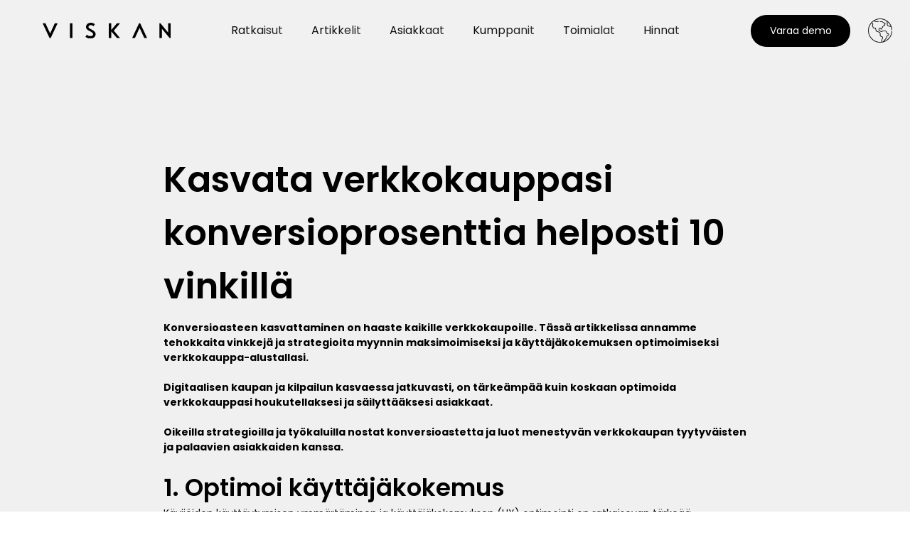

--- FILE ---
content_type: text/html;charset=UTF-8
request_url: https://www.viskan.com/fi-fi/uutiset/10-vinkkia-konversioasteen-kasvattamiseen/
body_size: 34801
content:
<!doctype html>
<html lang="fi">
	<head>
		<meta charset="utf-8">
		<meta http-equiv="x-ua-compatible" content="ie=edge">
		<meta name="viewport" content="width=device-width, initial-scale=1">
		<meta name="robots" content="index,follow"/>
	<meta name="description" content="10 vinkkiä konversioasteen kasvattamiseen"/>
<meta property="og:title" content="10 tapaa, joilla kasvatat verkkokauppasi konversiota helposti"/>
<meta property="og:description" content="10 vinkkiä konversioasteen kasvattamiseen"/>
<meta property="og:site_name" content="Viskan"/>
<meta property="og:type" content="website"/>
<meta property="og:url" content="https://www.viskan.com/fi-fi/uutiset/10-vinkkia-konversioasteen-kasvattamiseen/"/>

<meta property="og:image" content="https://media.viskan.com/v2/viskanprod/normal/reviews.png"/>
		<meta property="og:image" content="https://media.viskan.com/v2/viskanprod/normal/chat_2.png"/>
		<meta name="google-site-verification" content="E-z6wN5L8c6Ho-Edu7IpEl2hEZ4klUOKQUHdhNeyqpM"/>
<title>10 tapaa, joilla kasvatat verkkokauppasi konversiota helposti</title>
<link rel="canonical" href="https://www.viskan.com/fi-fi/uutiset/10-vinkkia-konversioasteen-kasvattamiseen/"/>

<link rel="alternate" hreflang="fi-fi" href="https://www.viskan.com/fi-fi/uutiset/10-vinkkia-konversioasteen-kasvattamiseen/"/>
		<link rel="alternate" hreflang="sv-se" href="https://www.viskan.com/sv-se/kunskap/10-tips-for-att-oka-konverteringsgraden-pa-din-e-handel/"/>
		<link rel="alternate" href="https://www.viskan.com/" hreflang="x-default"/>
<script type="application/ld+json">
	{
		"@context": "http://schema.org",
		"@graph": [
			[{
							"@type": "BreadcrumbList",
							"itemListElement": [{
									"@type": "ListItem",
									"position": 1,
									"name": "Artikkelit",
									"item": "https://www.viskan.com/fi-fi/artikkelit/"
								},{
									"@type": "ListItem",
									"position": 2,
									"name": "10 vinkkiä konversioasteen kasvattamiseen",
									"item": "https://www.viskan.com/fi-fi/uutiset/10-vinkkia-konversioasteen-kasvattamiseen/"
								}]
						}]
		]
	}
	</script>
<!-- Start of HubSpot Form Code -->
<script charset="utf-8" type="text/javascript" defer src="https://js-eu1.hsforms.net/forms/v2.js"></script>
<!-- End of HubSpot Form Code -->

<!-- Start of HubSpot Embed Code -->
<script src="https://js-eu1.hsforms.net/forms/embed/25712719.js" defer></script>
<!-- End of HubSpot Embed Code -->
<link rel="icon" type="image/png" href="https://media.viskan.com/v2/viskanprod/original/favicon-16x16.png" sizes="16x16"/>
		<link rel="icon" type="image/png" href="https://media.viskan.com/v2/viskanprod/original/favicon-24x24.png" sizes="24x24"/>
		<link rel="icon" type="image/png" href="https://media.viskan.com/v2/viskanprod/original/favicon-32x32.png" sizes="32x32"/>
		<link rel="icon" type="image/png" href="https://media.viskan.com/v2/viskanprod/original/favicon-48x48.png" sizes="48x48"/>
	<link rel="preload" href="https://cdn.viskan.com/V12/7.7.0/index.js" as="script">


<link rel="preload" href="/build/chunks/runtime~main-ff9cf92e53523dcd495c.js" as="script">

<link rel="preload" href="/build/chunks/6c6419a85bb627e8974e.js" as="script">

<link rel="preload" href="/build/chunks/26695fb85b1dd0089478.js" as="script">

<link rel="preload" href="/build/chunks/ca153c3e087e19628212.js" as="script">

<link rel="preload" href="/build/chunks/0a78e82d3b383f725018.js" as="script">

<link rel="preload" href="/build/chunks/f5d65020df8a23b727a7.js" as="script">

<link rel="preload" href="/build/chunks/a9c42244eb76bb648dba.js" as="script">

<link rel="preload" href="/build/chunks/97762c5e55bdde1a4e4c.js" as="script">

<link rel="preload" href="/build/chunks/3f453798b19dac636996.js" as="script">

<link rel="preload" href="/build/chunks/507877281aa7bc8da8df.js" as="script">

<link rel="preload" href="/build/chunks/f4c4c4ce36c93dee0729.js" as="script">

<link rel="preload" href="/build/chunks/5892a280483549f22bc0.js" as="script">

<link rel="preload" href="/build/chunks/eea6cdb2edc3d45dab19.js" as="script">

<link rel="preload" href="/build/chunks/516c03e526affebaedec.js" as="script">

<link rel="preload" href="/build/chunks/ff9348c075817d58424c.js" as="script">

<link rel="preload" href="/build/chunks/392bdc50366bad20fc14.js" as="script">

<link rel="preload" href="/build/chunks/a9add60c7e5206f9ab23.js" as="script">

<link rel="preload" href="/build/chunks/7f0cdc2eca05f118fd95.js" as="script">

<link rel="preload" href="/build/chunks/d09d33c44ce3c52bf2b5.js" as="script">



<link rel="preload" href="/build/chunks/slider-18db3da9d6fcd426de56.css" as="style">

<link rel="preload" href="/build/chunks/main-db47e9deb2a971660819.css" as="style">


<link rel="preload" href="/customer.css" as="style">

<link rel="preload" href="https://cdn.viskan.com/font-awesome/releases/v5.15.1/webfonts/fa-light-300.woff2" as="font" type="font/woff2" crossorigin="anonymous">
	<link rel="preload" href="https://cdn.viskan.com/font-awesome/releases/v5.15.1/webfonts/fa-regular-400.woff2" as="font" type="font/woff2" crossorigin="anonymous">
	<link rel="preload" href="https://cdn.viskan.com/font-awesome/releases/v5.15.1/webfonts/fa-brands-400.woff2" as="font" type="font/woff2" crossorigin="anonymous">
	<link rel="preload" href="https://cdn.viskan.com/font-awesome/releases/v5.15.1/webfonts/fa-solid-900.woff2" as="font" type="font/woff2" crossorigin="anonymous">
<link rel="preconnect" href="https://media.viskan.com">
</head>
	<body>
		<div class="Breakpoint-value"></div>
		<div id="Streamline">
			<script>
				//<![CDATA[
					window._streamline = window._streamline || {};
					window._streamline.siteContext = 

{
	"aggregateAttribute1Group": false,
	"aggregateAttribute2Group": false,
	"aggregateAttribute3Group": false,
	"articleUrlPrefix": "article",
	"club_id": "0",
	
	"cmsSettings": {
		"tags": { "article": "sup-cms-article", "articleQuickBuy": "cms-article-quick-buy", "computedStyles": "sup-cms-computed-styles", "css": "sup-custom-css", "defaultTree": "support", "footer": "sup-cms-footer", "header": "sup-cms-header", "styles": "sup-cms-styles", "presetStyles": "sup-cms-preset-styles", "computedPresetStyles": "sup-cms-computed-preset-styles", "componentPresets": "sup-cms-component-presets" }
	},
	"environment": "Production",
	"mediaConfig": {
		"mediaPath": "",
		"mediaServiceBaseURL": "https://media.viskan.com/v2/viskanprod",
		"scalings": {"normal":{"name":"normal","width":720,"height":720,"quality":95,"fitIn":true},"thumbnail":{"name":"thumbnail","width":200,"height":200,"quality":95,"fitIn":true},"original":{"name":"original","width":3840,"height":2160,"quality":95,"fitIn":true},"usericon":{"name":"usericon","width":128,"height":128,"fitIn":false},"large":{"name":"large","width":1080,"height":1080,"quality":95,"fitIn":true},"list":{"name":"list","width":512,"height":512,"quality":95,"fitIn":true}}
	},
	"dataCollector": {
		"endpoint": "",
		"instanceAlias": ""
	},
	"companyName": "Viskan",
	"customer": {
		"isBusinessAllowed": false,
		"isPersonAllowed": true
	},
	"country_code": "FI",
	"countries": [{
			"id": 3,
			"iso": "FI",
			"language": "fi",
			"languageId": 4,
			"name": "Finland",
			"shopable": true,
			"selectable": true,
			"handledAs": ""
		},{
			"id": 0,
			"iso": "SE",
			"language": "sv",
			"languageId": 1,
			"name": "Sverige",
			"shopable": true,
			"selectable": true,
			"handledAs": ""
		}],
	
	"country_id": 3,
	"countryShopable": true,
	"countrySelectable": true,
	"countryHandledAs": "",
	"currency_code": "EUR",
	"currency_id": "2",
	
	"defaultLanguageId": 1,
	"lang_code_web": "fi",
	"lang_id": 4,
	"loadCategoryOnArticle": false,
	"locale": "fi-FI",
	"localePickerPath": "/locale/",
	"reCAPTCHASiteKey": "6LdHqBEUAAAAALG-INwaSDHoIS6Vlsxc7sHK-BvA",
	"searchUrlPrefix": "/search",
	"selectedPurchaseCountry": {
			"id": 3,
			"iso": "FI",
			"language": "fi",
			"languageId": 4,
			"name": "Finland",
			"shopable": true,
			"selectable": true,
			"handledAs": ""
		},
	"skipToMainLink": "",
	"settings": {
		"addArticleFilterToUrl": false,
		"articleRedirectNotFoundUrl": "",
		"daysAsBrandNew": 30,
		"excludeOutOfStockListArticles": true,
		"excludeOutOfStockRelatedArticles": true,
		"articleStoreEnabled": false,
		"checkMediaEnabled": true,
		"ingridShippingAssistantEnabled": false,
		"ingridShippingAssistantEnabled_country": false,
		"klarnaShippingAssistantEnabled": false,
		"klarnaShippingAssistantEnabled_country": false,
		"klarnaSeparateShippingAddressEnabled": false,
		"remarketing": false,
		"useArticleQuickBuyLayout": false,
		"receiptUrlPath": "receipt",
		"termsUrlPath": "terms-and-conditions",
		"checkoutUrl": "checkout",
		"hideZeroPrice": false,
		"showLowestPrice": false,
		"lowestPricePrefixText": "",
		"lowestPriceSuffixText": "",
		"articleListWithPrentypes": false,
		"isSizeMatchRequired": false,
		"useFallbackImageForSize": false,
		"isAttr3MatchRequired": false,
		"useFallbackImageGlobal": false,
		"receiptLayout": "default",
		"noPreselectAttribute1": false,
		"noPreselectAttribute2": false,
		"noPreselectAttribute3": false,
		"disableExVATForB2B": false,
		"showPricesExVAT": false,
		"calculateDiscountPercentFromLowestPrice": false,
		"ingridTrackingWidgetEnabled": false,
		"hideLowestPriceForSpecificOfferTypes": "",
		"improvedPaginationSeo": true,
		"paginatedPageName": "",
		"lowLevelUpdateEnabled": false,
		"uniqueBrandNewBadge": "",
		"uniqueSaleBadge": "",
		"quoteProductPropertyKeyName": "",
		"productSource": "viskan",
		"serviceProviderConfigId": ""
	},
	"thirdParty": {
		"googleAnalyticsId": "UA-48761444-1",
		"googleTagManagerId": "GTM-WR3RWXQ",
		"googleAnalyticsUa": false,
		"googleAnalytics4": true,
		"googlePersonalDataEmail": false,
		"googlePersonalDataEmailSha1": false,
		"googlePersonalDataFirstName": false,
		"googlePersonalDataLastName": false,
		"googlePersonalDataStreetAddress": false,
		"googlePersonalDataZipCode": false,
		"googlePersonalDataCity": false,
		"googlePersonalDataCountry": false,
		"googlePersonalDataPhoneNumber": false,
		"piwikId": "",
		"piwikInstanceAddress": "",
		"piwikPaqPush": "",
		"getLipscoreOrderDataFromAPI": false,
		"imboxId": "",
		"helloRetail": false,
		"helloRetailURL": "",
		"helloRetailWebsiteId": ""
	},
	"localeMode": "LANGUAGE_AND_COUNTRY_IN_PATH",
	"useLookup": false,
	"sellerId": -1
}
;
					window._streamline.customerOnLoadStatus = 
		{
			"logged_in": false,
			"logged_in_level": 0,
			"person_flg": true
		}
	;
					window.__PRELOADED_STREAMLINE_STATE__ = 

		{
			
			app: {
				category: {
					
							main: {"categoryId":1250,"categoryName":"10 vinkkiä konversioasteen kasvattamiseen","content":"[{\"type\":\"CONTAINER_01\",\"props\":{\"animation\":\"none\",\"duration\":2000,\"iterations\":1,\"class\":\"\",\"hideOnMobile\":true,\"hideOnTablet\":true,\"hideOnDesktop\":true,\"conditionTrigger\":\"NONE\",\"conditionVariable\":\"NONE\",\"conditionOperator\":\"TRUE\",\"regexResult\":\"True\",\"conditionValue\":\"\",\"conditionAction\":\"SHOW\",\"componentName\":\"Container Background Color\",\"styleClasses\":{\"Container\":\"SimpleStyles-16667739380212772-Container Preset-Primary-Background-Color\"},\"simpleStylesObject\":{\"SimpleStyles-16667739380212772-Container\":{\"paddingTop\":\"20px !important\",\"paddingBottom\":\"40px !important\",\".Breakpoint--md \u0026\":{\"paddingTop\":\"30px !important\",\"paddingBottom\":\"60px !important\"}}},\"simpleStylesString\":\".SimpleStyles-16667739380212772-Container {\\n  padding-top: 20px !important;\\n  padding-bottom: 40px !important;\\n}\\n.Breakpoint--md .SimpleStyles-16667739380212772-Container {\\n  padding-top: 30px !important;\\n  padding-bottom: 60px !important;\\n}\"},\"children\":[{\"type\":\"CONTAINER_01\",\"props\":{\"animation\":\"none\",\"duration\":2000,\"iterations\":1,\"class\":\"\",\"hideOnMobile\":true,\"hideOnTablet\":true,\"hideOnDesktop\":true,\"conditionTrigger\":\"NONE\",\"conditionVariable\":\"NONE\",\"conditionOperator\":\"TRUE\",\"regexResult\":\"True\",\"conditionValue\":\"\",\"conditionAction\":\"SHOW\",\"componentName\":\"Container Max Width\",\"styleClasses\":{\"Container\":\"SimpleStyles-16667739380216964-Container Preset-Container-Margin Preset-Container-Padding\"},\"simpleStylesObject\":{\"SimpleStyles-16667739380216964-Container\":{\"maxWidth\":\"860px !important\",\"paddingBottom\":\"40px !important\",\"paddingTop\":\"40px !important\",\".Breakpoint--md \u0026\":{\"paddingTop\":\"80px !important\"},\".Breakpoint--lg \u0026\":{\"paddingTop\":\"100px !important\"}}},\"simpleStylesString\":\".SimpleStyles-16667739380216964-Container {\\n  max-width: 860px !important;\\n  padding-bottom: 40px !important;\\n  padding-top: 40px !important;\\n}\\n.Breakpoint--md .SimpleStyles-16667739380216964-Container {\\n  padding-top: 80px !important;\\n}\\n.Breakpoint--lg .SimpleStyles-16667739380216964-Container {\\n  padding-top: 100px !important;\\n}\"},\"children\":[{\"type\":\"TEXT\",\"props\":{\"content\":\"\u003Ch1 style\u003D\\\"text-align: left;\\\" class\u003D\\\"Preset-Heading1 Preset-Heading-Font-Family Preset-Heading-Color \\\"\u003EKasvata verkkokauppasi konversioprosenttia helposti 10 vinkillä\u003C/h1\u003E\",\"componentName\":\"Text\",\"styleClasses\":{\"Text\":\"SimpleStyles-16667738989606718-Text\"},\"simpleStylesObject\":{\"SimpleStyles-16667738989606718-Text\":{\"color\":\"#ffffff !important\",\"fontSize\":\"14px !important\",\".Breakpoint--md \u0026\":{\"fontSize\":\"13px !important\"},\".Breakpoint--lg \u0026\":{\"paddingBottom\":\"10px !important\",\"fontSize\":\"28px !important\"}}},\"simpleStylesString\":\".SimpleStyles-16667738989606718-Text {\\n  color: #ffffff !important;\\n  font-size: 14px !important;\\n}\\n.Breakpoint--md .SimpleStyles-16667738989606718-Text {\\n  font-size: 13px !important;\\n}\\n.Breakpoint--lg .SimpleStyles-16667738989606718-Text {\\n  padding-bottom: 10px !important;\\n  font-size: 28px !important;\\n}\"},\"children\":[],\"id\":16667738989606718,\"searchableContent\":\" Kasvata verkkokauppasi konversioprosenttia helposti 10 vinkillä \"},{\"type\":\"TEXT\",\"props\":{\"content\":\"\u003Cp class\u003D\\\"Preset-Primary-Text Preset-Primary-Font-Family Preset-Primary-Color\\\"\u003E\u003Cb\u003EKonversioasteen kasvattaminen on haaste kaikille verkkokaupoille. Tässä artikkelissa annamme tehokkaita vinkkejä ja strategioita myynnin maksimoimiseksi ja käyttäjäkokemuksen optimoimiseksi verkkokauppa-alustallasi.\u003C/b\u003E\u003C/p\u003E\u003Cp class\u003D\\\"Preset-Primary-Text Preset-Primary-Font-Family Preset-Primary-Color\\\"\u003E\u003Cb\u003E\u003Cbr\u003E\u003C/b\u003E\u003C/p\u003E\u003Cp class\u003D\\\"Preset-Primary-Text Preset-Primary-Font-Family Preset-Primary-Color\\\"\u003E\u003Cb\u003EDigitaalisen kaupan ja kilpailun kasvaessa jatkuvasti, on tärkeämpää kuin koskaan optimoida verkkokauppasi houkutellaksesi ja säilyttääksesi asiakkaat.\u003C/b\u003E\u003C/p\u003E\u003Cp class\u003D\\\"Preset-Primary-Text Preset-Primary-Font-Family Preset-Primary-Color\\\"\u003E\u003Cb\u003E\u003Cbr\u003E\u003C/b\u003E\u003C/p\u003E\u003Cp class\u003D\\\"Preset-Primary-Text Preset-Primary-Font-Family Preset-Primary-Color\\\"\u003E\u003Cb\u003EOikeilla strategioilla ja työkaluilla nostat konversioastetta ja luot menestyvän verkkokaupan tyytyväisten ja palaavien asiakkaiden kanssa.\u003C/b\u003E\u003C/p\u003E\u003Cp class\u003D\\\"Preset-Primary-Text Preset-Primary-Font-Family Preset-Primary-Color\\\"\u003E\u003Cbr\u003E\u003C/p\u003E\u003Ch2 class\u003D\\\"Preset-Heading2 Preset-Heading-Font-Family Preset-Heading-Color\\\"\u003E1. Optimoi käyttäjäkokemus\u003C/h2\u003E\u003Cp class\u003D\\\"Preset-Primary-Text Preset-Primary-Font-Family Preset-Primary-Color\\\"\u003EKävijöiden käyttäytymisen ymmärtäminen ja käyttäjäkokemuksen (UX) optimointi on ratkaisevan tärkeää verkkokaupan konversioiden lisäämiseksi ja parhaan mahdollisen ostokokemuksen luomiseksi, joka johtaa kävijän tehokkaasti sivustolla loppuun asti.\u003C/p\u003E\u003Cp class\u003D\\\"Preset-Primary-Text Preset-Primary-Font-Family Preset-Primary-Color\\\"\u003E\u003Cbr\u003E\u003C/p\u003E\u003Cp class\u003D\\\"Preset-Primary-Text Preset-Primary-Font-Family Preset-Primary-Color\\\"\u003EHeatmapien ja session recordingsien avulla eri kolmannen osapuolen työkaluista saat visuaalisia oivalluksia siitä, missä kävijät eniten vuorovaikuttavat sivustolla, mitä he klikkaavat, kuinka alas he vierittävät ja missä he mahdollisesti kohtaavat turhautumista, sekaannusta tai muita ongelmia. Näiden oivallusten avulla tunnistat, mitä tarvitaan käyttäjäkokemuksen optimoimiseksi, ostopolun parantamiseksi ja kävijän ohjaamiseksi tuotteiden kera kohti kassaa.\u003C/p\u003E\u003Cp class\u003D\\\"Preset-Primary-Text Preset-Primary-Font-Family Preset-Primary-Color\\\"\u003E\u003Cbr\u003E\u003C/p\u003E\u003Ch2 class\u003D\\\"Preset-Heading2 Preset-Heading-Font-Family Preset-Heading-Color\\\"\u003E2. Arvostelut\u003C/h2\u003E\u003Cp class\u003D\\\"Preset-Primary-Text Preset-Primary-Font-Family Preset-Primary-Color\\\"\u003EAsiakkaiden antamat arvostelut lisäävät konversioastetta madaltamalla ostokynnystä ja lisäämällä potentiaalisille asiakkaille luottamusta tuotteisiin näyttämällä aiempien ostajien todellisia mielipiteitä ja kokemuksia.\u003C/p\u003E\u003Cp class\u003D\\\"Preset-Primary-Text Preset-Primary-Font-Family Preset-Primary-Color\\\"\u003E\u003Cbr\u003E\u003C/p\u003E\u003Cp class\u003D\\\"Preset-Primary-Text Preset-Primary-Font-Family Preset-Primary-Color\\\"\u003EArvostelut eivät ainoastaan auta päätöksenteossa, vaan ne myös antavat lisätietoa tuotteesta. Tuotekuvauksessa ei koskaa tarjota kaikkea infoa, eikä asiakkaan näkökulmaa, arvostelut tarjoavat tämän. Asiakkaat usein vertailevat eri tuotteita arvioidakseen, mikä parhaiten täyttää heidän tarpeensa ja odotuksensa.\u003C/p\u003E\u003Cp class\u003D\\\"Preset-Primary-Text Preset-Primary-Font-Family Preset-Primary-Color\\\"\u003E\u003Cbr\u003E\u003C/p\u003E\u003Cp class\u003D\\\"Preset-Primary-Text Preset-Primary-Font-Family Preset-Primary-Color \\\"\u003EYritykset saavat myös arvokasta palautetta tuotteista ja palveluista arvostelujen kautta ja parantavat siten asiakaskokemusta ja tuotteen laatua samalla, kun vähentävät palautusten määrää.\u003C/p\u003E\u003Cp class\u003D\\\"Preset-Primary-Text Preset-Primary-Font-Family Preset-Primary-Color\\\"\u003E\u003Cbr\u003E\u003C/p\u003E\u003Cp class\u003D\\\"Preset-Primary-Text Preset-Primary-Font-Family Preset-Primary-Color\\\"\u003EArvostelut ovat myös hyvä SEO:n näkökulmasta, sillä ne lisäävät tuotteiden näkyvyyttä hakutuloksissa ja siten liikennettä sivustolle.\u003C/p\u003E\",\"componentName\":\"Text\",\"styleClasses\":{\"Text\":\"\"}},\"children\":[],\"id\":17006093074664068,\"copyTime\":\"22 Nov 00:28:08\",\"searchableContent\":\" Konversioasteen kasvattaminen on haaste kaikille verkkokaupoille. Tässä artikkelissa annamme tehokkaita vinkkejä ja strategioita myynnin maksimoimiseksi ja käyttäjäkokemuksen optimoimiseksi verkkokauppa-alustallasi. Digitaalisen kaupan ja kilpailun kasvaessa jatkuvasti, on tärkeämpää kuin koskaan optimoida verkkokauppasi houkutellaksesi ja säilyttääksesi asiakkaat. Oikeilla strategioilla ja työkaluilla nostat konversioastetta ja luot menestyvän verkkokaupan tyytyväisten ja palaavien asiakkaiden kanssa. 1. Optimoi käyttäjäkokemus Kävijöiden käyttäytymisen ymmärtäminen ja käyttäjäkokemuksen (UX) optimointi on ratkaisevan tärkeää verkkokaupan konversioiden lisäämiseksi ja parhaan mahdollisen ostokokemuksen luomiseksi, joka johtaa kävijän tehokkaasti sivustolla loppuun asti. Heatmapien ja session recordingsien avulla eri kolmannen osapuolen työkaluista saat visuaalisia oivalluksia siitä, missä kävijät eniten vuorovaikuttavat sivustolla, mitä he klikkaavat, kuinka alas he vierittävät ja missä he mahdollisesti kohtaavat turhautumista, sekaannusta tai muita ongelmia. Näiden oivallusten avulla tunnistat, mitä tarvitaan käyttäjäkokemuksen optimoimiseksi, ostopolun parantamiseksi ja kävijän ohjaamiseksi tuotteiden kera kohti kassaa. 2. Arvostelut Asiakkaiden antamat arvostelut lisäävät konversioastetta madaltamalla ostokynnystä ja lisäämällä potentiaalisille asiakkaille luottamusta tuotteisiin näyttämällä aiempien ostajien todellisia mielipiteitä ja kokemuksia. Arvostelut eivät ainoastaan auta päätöksenteossa, vaan ne myös antavat lisätietoa tuotteesta. Tuotekuvauksessa ei koskaa tarjota kaikkea infoa, eikä asiakkaan näkökulmaa, arvostelut tarjoavat tämän. Asiakkaat usein vertailevat eri tuotteita arvioidakseen, mikä parhaiten täyttää heidän tarpeensa ja odotuksensa. Yritykset saavat myös arvokasta palautetta tuotteista ja palveluista arvostelujen kautta ja parantavat siten asiakaskokemusta ja tuotteen laatua samalla, kun vähentävät palautusten määrää. Arvostelut ovat myös hyvä SEO:n näkökulmasta, sillä ne lisäävät tuotteiden näkyvyyttä hakutuloksissa ja siten liikennettä sivustolle. \"},{\"type\":\"MEDIA_01\",\"props\":{\"path\":{\"image\":{\"description\":\"reviews.png\",\"filename\":\"reviews.png\",\"height\":1643,\"mediaId\":5045,\"uploadedAt\":\"2024-05-22T13:31:15.093Z\",\"width\":2726},\"scale\":\"large\",\"width\":2726,\"height\":1643},\"alt\":\"\",\"url\":\"\",\"target\":false,\"promotionTracking\":false,\"promotionId\":\"example_promotion\",\"promotionName\":\"Example sale\",\"promotionCreative\":\"startpage_slider\",\"promotionPosition\":\"1_2\",\"componentName\":\"Image\",\"styleClasses\":{\"Link\":\"Preset-Media-Link\",\"Media\":\"SimpleStyles-17095584808452980-Media\"},\"simpleStylesObject\":{\"SimpleStyles-17095584808452980-Media\":{\"marginTop\":\"20px !important\",\"marginBottom\":\"20px !important\",\".Breakpoint--lg \u0026\":{\"marginTop\":\"30px !important\",\"marginBottom\":\"30px !important\"}}},\"simpleStylesString\":\".SimpleStyles-17095584808452980-Media {\\n  margin-top: 20px !important;\\n  margin-bottom: 20px !important;\\n}\\n.Breakpoint--lg .SimpleStyles-17095584808452980-Media {\\n  margin-top: 30px !important;\\n  margin-bottom: 30px !important;\\n}\",\"disableLazyLoadOnMobile\":false,\"disableLazyLoadOnTablet\":false,\"disableLazyLoadOnDesktop\":false},\"children\":[],\"id\":17095584808452980,\"copyTime\":\"4 Mar 14:21:17\"},{\"type\":\"TEXT\",\"props\":{\"content\":\"\u003Ch2 class\u003D\\\"Preset-Heading2 Preset-Heading-Font-Family Preset-Heading-Color\\\"\u003E3. Tuotekuvat ja tuotekuvaukset\u003C/h2\u003E\u003Cp class\u003D\\\"Preset-Primary-Text Preset-Primary-Font-Family Preset-Primary-Color\\\"\u003EKorkealaatuiset tuotekuvat ja yksityiskohtaiset tuotekuvaukset ovat tärkeitä sekä brändisi imagolle että konversioasteen lisäämiseksi.\u003C/p\u003E\u003Cp class\u003D\\\"Preset-Primary-Text Preset-Primary-Font-Family Preset-Primary-Color\\\"\u003E\u003Cbr\u003E\u003C/p\u003E\u003Cp class\u003D\\\"Preset-Primary-Text Preset-Primary-Font-Family Preset-Primary-Color\\\"\u003ESelkeät ja houkuttelevat tuotekuvat kiinnittävät asiakkaiden huomion ja lisäävät todennäköisyyttä, että he viimeistelevät ostoksen. Kun asiakkaat näkevät tuotteen yksityiskohdat ja lukevat sen ominaisuuksista, he tuntevat olonsa varmemmaksi ostopäätöksensä suhteen.\u003C/p\u003E\u003Cp class\u003D\\\"Preset-Primary-Text Preset-Primary-Font-Family Preset-Primary-Color\\\"\u003E\u003Cbr\u003E\u003C/p\u003E\u003Cp class\u003D\\\"Preset-Primary-Text Preset-Primary-Font-Family Preset-Primary-Color\\\"\u003EHuolelliset tuotekuvaukset ja selkeät kuvat tuotteista ja yksityiskohdista auttavat asiakkaita saamaan hyvän käsityksen tuotteesta ennen ostamista, mikä vähentää tyytymättömyyden ja siten palautusten ja hyvitysten riskiä.\u003C/p\u003E\u003Cp class\u003D\\\"Preset-Primary-Text Preset-Primary-Font-Family Preset-Primary-Color\\\"\u003E\u003Cbr\u003E\u003C/p\u003E\u003Cp class\u003D\\\"Preset-Primary-Text Preset-Primary-Font-Family Preset-Primary-Color\\\"\u003EHyvät tuotekuvat eivät ole vain investointi, joka maksaa itsensä takaisin lisääntyneenä myyntinä, vaan ne parantavat asiakastyytyväisyyttä, vähentävät palautuksia ja lisäävät konversioastetta.\u003C/p\u003E\u003Cp class\u003D\\\"Preset-Primary-Text Preset-Primary-Font-Family Preset-Primary-Color\\\"\u003E\u003Cbr\u003E\u003C/p\u003E\u003Ch2 class\u003D\\\"Preset-Heading2 Preset-Heading-Font-Family Preset-Heading-Color\\\"\u003E4. Ristiinmyynti ja lisämyynti(cross/upsell)\u003C/h2\u003E\u003Cp class\u003D\\\"Preset-Primary-Text Preset-Primary-Font-Family Preset-Primary-Color\\\"\u003ELisämyynti on tärkeä strategia myynnin lisäämiseksi samalla, kun parannat asiakastyytyväisyyttä. Tarjoamalla lisätuotteita tuotteiden yhteydessä sekä esittelemällä lisätuotteita joko tuotteiden vieressä tai kassalla, verkkokaupat lisäävät asiakkaan kokonaistilausta. Samalla kohenee asiakkaan kokonaiskokemus ja tyytyväisyys. Tämä on win-win-tilanne, jossa sekä asiakkaat että yritykset hyötyvät relevanteista ja asiakasta ilahduttavista tarjouksista.\u003C/p\u003E\u003Cp class\u003D\\\"Preset-Primary-Text Preset-Primary-Font-Family Preset-Primary-Color\\\"\u003E\u003Cbr\u003E\u003C/p\u003E\u003Ch2 class\u003D\\\"Preset-Heading2 Preset-Heading-Font-Family Preset-Heading-Color\\\"\u003E5. Helppo navigointi\u003C/h2\u003E\u003Cp class\u003D\\\"Preset-Primary-Text Preset-Primary-Font-Family Preset-Primary-Color\\\"\u003EHyvä ja helppo navigointi on perusasia positiivisen ja tehokkaan käyttäjäkokemuksen luomisessa. Laadukkaan navigaation myötä on todennäköisempää, että kävijä jää sivustolle, tutkii loputkin sivustoa ja lopulta tekee ostoksen.\u003C/p\u003E\u003Cp class\u003D\\\"Preset-Primary-Text Preset-Primary-Font-Family Preset-Primary-Color\\\"\u003E\u003Cbr\u003E\u003C/p\u003E\u003Cp class\u003D\\\"Preset-Primary-Text Preset-Primary-Font-Family Preset-Primary-Color\\\"\u003ETehokas navigointi säästää lisäksi kävijän aikaa ohjaamalla heidät suoraan haluttuun kategoriaan tai tuotteeseen. Tämä vähentää riskiä, että kävijät turhautuvat ja poistuvat sivustolta tekemättä ostosta.\u003C/p\u003E\u003Cp class\u003D\\\"Preset-Primary-Text Preset-Primary-Font-Family Preset-Primary-Color\\\"\u003E\u003Cbr\u003E\u003C/p\u003E\u003Cp class\u003D\\\"Preset-Primary-Text Preset-Primary-Font-Family Preset-Primary-Color\\\"\u003EHelpottamalla kävijöiden tuotteiden ja sisällön löytämistä lisäät todennäköisyyttä, että he tekevät oston ja samalla saavat kokonaisvaltaisen positiivisen asiakaskokemuksen. Tyytyväiset asiakkaat ovat todennäköisempiä palaamaan verkkokauppaasi tulevia ostoksia varten ja pysymää uskollisina asiakkaina.\u003C/p\u003E\u003Cp class\u003D\\\"Preset-Primary-Text Preset-Primary-Font-Family Preset-Primary-Color\\\"\u003E\u003Cbr\u003E\u003C/p\u003E\u003Ch2 class\u003D\\\"Preset-Heading2 Preset-Heading-Font-Family Preset-Heading-Color\\\"\u003E6. Chat\u003C/h2\u003E\u003Cp class\u003D\\\"Preset-Primary-Text Preset-Primary-Font-Family Preset-Primary-Color\\\"\u003EChat-toiminto verkkokaupassa tarjoaa useita etuja sekä asiakkaille että myyjille. Ensinnäkin se mahdollistaa nopean ja välittömän asiakastuen, mikä lisää asiakastyytyväisyyttä ja -uskollisuutta. Reaaliaikainen viestintä luo henkilökohtaisemman ostokokemuksen ja lisää konversioita vakuuttamalla epävarmoja asiakkaita tekemään ostoksen.\u003C/p\u003E\u003Cp class\u003D\\\"Preset-Primary-Text Preset-Primary-Font-Family Preset-Primary-Color\\\"\u003E\u003Cbr\u003E\u003C/p\u003E\u003Cp class\u003D\\\"Preset-Primary-Text Preset-Primary-Font-Family Preset-Primary-Color\\\"\u003EChat-toiminto vähentää myös riskiä, että asiakkaat poistuvat sivustolta tekemättä ostosta, ja sitä käytetään keräämään arvokasta palautetta asiakaspalvelulle kokemuksen parantamiseksi.\u003C/p\u003E\u003Cp class\u003D\\\"Preset-Primary-Text Preset-Primary-Font-Family Preset-Primary-Color\\\"\u003E\u003Cbr\u003E\u003C/p\u003E\u003Cp class\u003D\\\"Preset-Primary-Text Preset-Primary-Font-Family Preset-Primary-Color \\\"\u003EYhteenvetona voidaan todeta, että chat-toiminto on tehokas työkalu asiakastyytyväisyyden, konversioiden ja asiakasuskollisuuden lisäämiseksi välittömän tuen ja vuorovaikutteisen viestinnän avulla.\u003C/p\u003E\",\"componentName\":\"Text\",\"styleClasses\":{\"Text\":\"SimpleStyles-17006093038423824-Text\"},\"simpleStylesObject\":{\"SimpleStyles-17006093038423824-Text\":{\"paddingBottom\":\"20px !important\"}},\"simpleStylesString\":\".SimpleStyles-17006093038423824-Text {\\n  padding-bottom: 20px !important;\\n}\"},\"children\":[],\"id\":17006093038423824,\"copyTime\":\"22 Nov 00:28:08\",\"searchableContent\":\" 3. Tuotekuvat ja tuotekuvaukset Korkealaatuiset tuotekuvat ja yksityiskohtaiset tuotekuvaukset ovat tärkeitä sekä brändisi imagolle että konversioasteen lisäämiseksi. Selkeät ja houkuttelevat tuotekuvat kiinnittävät asiakkaiden huomion ja lisäävät todennäköisyyttä, että he viimeistelevät ostoksen. Kun asiakkaat näkevät tuotteen yksityiskohdat ja lukevat sen ominaisuuksista, he tuntevat olonsa varmemmaksi ostopäätöksensä suhteen. Huolelliset tuotekuvaukset ja selkeät kuvat tuotteista ja yksityiskohdista auttavat asiakkaita saamaan hyvän käsityksen tuotteesta ennen ostamista, mikä vähentää tyytymättömyyden ja siten palautusten ja hyvitysten riskiä. Hyvät tuotekuvat eivät ole vain investointi, joka maksaa itsensä takaisin lisääntyneenä myyntinä, vaan ne parantavat asiakastyytyväisyyttä, vähentävät palautuksia ja lisäävät konversioastetta. 4. Ristiinmyynti ja lisämyynti(cross/upsell) Lisämyynti on tärkeä strategia myynnin lisäämiseksi samalla, kun parannat asiakastyytyväisyyttä. Tarjoamalla lisätuotteita tuotteiden yhteydessä sekä esittelemällä lisätuotteita joko tuotteiden vieressä tai kassalla, verkkokaupat lisäävät asiakkaan kokonaistilausta. Samalla kohenee asiakkaan kokonaiskokemus ja tyytyväisyys. Tämä on win-win-tilanne, jossa sekä asiakkaat että yritykset hyötyvät relevanteista ja asiakasta ilahduttavista tarjouksista. 5. Helppo navigointi Hyvä ja helppo navigointi on perusasia positiivisen ja tehokkaan käyttäjäkokemuksen luomisessa. Laadukkaan navigaation myötä on todennäköisempää, että kävijä jää sivustolle, tutkii loputkin sivustoa ja lopulta tekee ostoksen. Tehokas navigointi säästää lisäksi kävijän aikaa ohjaamalla heidät suoraan haluttuun kategoriaan tai tuotteeseen. Tämä vähentää riskiä, että kävijät turhautuvat ja poistuvat sivustolta tekemättä ostosta. Helpottamalla kävijöiden tuotteiden ja sisällön löytämistä lisäät todennäköisyyttä, että he tekevät oston ja samalla saavat kokonaisvaltaisen positiivisen asiakaskokemuksen. Tyytyväiset asiakkaat ovat todennäköisempiä palaamaan verkkokauppaasi tulevia ostoksia varten ja pysymää uskollisina asiakkaina. 6. Chat Chat-toiminto verkkokaupassa tarjoaa useita etuja sekä asiakkaille että myyjille. Ensinnäkin se mahdollistaa nopean ja välittömän asiakastuen, mikä lisää asiakastyytyväisyyttä ja -uskollisuutta. Reaaliaikainen viestintä luo henkilökohtaisemman ostokokemuksen ja lisää konversioita vakuuttamalla epävarmoja asiakkaita tekemään ostoksen. Chat-toiminto vähentää myös riskiä, että asiakkaat poistuvat sivustolta tekemättä ostosta, ja sitä käytetään keräämään arvokasta palautetta asiakaspalvelulle kokemuksen parantamiseksi. Yhteenvetona voidaan todeta, että chat-toiminto on tehokas työkalu asiakastyytyväisyyden, konversioiden ja asiakasuskollisuuden lisäämiseksi välittömän tuen ja vuorovaikutteisen viestinnän avulla. \"},{\"type\":\"MEDIA_01\",\"props\":{\"path\":{\"image\":{\"description\":\"chat_2.png\",\"filename\":\"chat_2.png\",\"height\":1643,\"mediaId\":5044,\"uploadedAt\":\"2024-05-22T13:23:24.193Z\",\"width\":2726},\"scale\":\"large\",\"width\":2726,\"height\":1643},\"alt\":\"\",\"url\":\"\",\"target\":false,\"promotionTracking\":false,\"promotionId\":\"example_promotion\",\"promotionName\":\"Example sale\",\"promotionCreative\":\"startpage_slider\",\"promotionPosition\":\"1_2\",\"componentName\":\"Image\",\"styleClasses\":{\"Link\":\"Preset-Media-Link\",\"Media\":\"SimpleStyles-17163822925943620-Media\"},\"simpleStylesObject\":{\"SimpleStyles-17163822925943620-Media\":{\"marginTop\":\"20px !important\",\"marginBottom\":\"20px !important\",\".Breakpoint--lg \u0026\":{\"marginTop\":\"30px !important\",\"marginBottom\":\"30px !important\"}}},\"simpleStylesString\":\".SimpleStyles-17163822925943620-Media {\\n  margin-top: 20px !important;\\n  margin-bottom: 20px !important;\\n}\\n.Breakpoint--lg .SimpleStyles-17163822925943620-Media {\\n  margin-top: 30px !important;\\n  margin-bottom: 30px !important;\\n}\",\"disableLazyLoadOnMobile\":false,\"disableLazyLoadOnTablet\":false,\"disableLazyLoadOnDesktop\":false},\"children\":[],\"id\":17163822925943620,\"copyTime\":\"22 May 14:51:29\"},{\"type\":\"TEXT\",\"props\":{\"content\":\"\u003Ch2 class\u003D\\\"Preset-Heading2 Preset-Heading-Font-Family Preset-Heading-Color\\\"\u003E7. Toimintakehotukset (CTA)\u003C/h2\u003E\u003Cp class\u003D\\\"Preset-Primary-Text Preset-Primary-Font-Family Preset-Primary-Color\\\"\u003EToimintakehotus, eli CTA(Call-To-Action), on kehotus kävijöillesi suorittaa jokin toiminto tai toimenpide sivustollasi, kuten klikata tutustuakseen kampanjaan tai tarjoukseen tai tehdä ostos.\u0026nbsp;\u003C/p\u003E\u003Cp class\u003D\\\"Preset-Primary-Text Preset-Primary-Font-Family Preset-Primary-Color\\\"\u003E\u003Cbr\u003E\u003C/p\u003E\u003Cp class\u003D\\\"Preset-Primary-Text Preset-Primary-Font-Family Preset-Primary-Color\\\"\u003ECTA:t voivat näyttää erilaisilta riippuen niiden tarkoituksesta, mutta lyhyt ja ytimekäs kehotus toimii yleensä parhaiten.\u003C/p\u003E\u003Cp class\u003D\\\"Preset-Primary-Text Preset-Primary-Font-Family Preset-Primary-Color\\\"\u003E\u003Cbr\u003E\u003C/p\u003E\u003Cp class\u003D\\\"Preset-Primary-Text Preset-Primary-Font-Family Preset-Primary-Color\\\"\u003ECTA:t tarvitaan ohjaamaan ja kehottaamaan kävijöitä ottamaan seuraava askel, ja ne ovat tärkeitä, koska ne toimivat ohjeena käyttäjille navigoida eteenpäin konversioprosessissa.\u003C/p\u003E\u003Cp class\u003D\\\"Preset-Primary-Text Preset-Primary-Font-Family Preset-Primary-Color\\\"\u003E\u003Cbr\u003E\u003C/p\u003E\u003Cp class\u003D\\\"Preset-Primary-Text Preset-Primary-Font-Family Preset-Primary-Color\\\"\u003EKonkreettinen esimerkki CTA:sta on tuotesivun Osta-painike.\u003C/p\u003E\u003Cp class\u003D\\\"Preset-Primary-Text Preset-Primary-Font-Family Preset-Primary-Color\\\"\u003E\u003Cbr\u003E\u003C/p\u003E\u003Ch2 class\u003D\\\"Preset-Heading2 Preset-Heading-Font-Family Preset-Heading-Color\\\"\u003E8. Käyttäjien luoma sisältö (UGC)\u003C/h2\u003E\u003Cp class\u003D\\\"Preset-Primary-Text Preset-Primary-Font-Family Preset-Primary-Color\\\"\u003EKäyttäjien luoma sisältö (UGC) on ilmaista sisältöä, jonka kuluttajat itse luovat ja jakavat sosiaalisessa mediassa, blogeissa ja muilla alustoilla. Se voi olla esimerkiksi kuvia, videoita tai arvosteluja. UGC:n erikoisuus on, että sitä luodaan tavallisten ihmisten toimesta ilman korvausta.\u003C/p\u003E\u003Cp class\u003D\\\"Preset-Primary-Text Preset-Primary-Font-Family Preset-Primary-Color\\\"\u003E\u003Cbr\u003E\u003C/p\u003E\u003Cp class\u003D\\\"Preset-Primary-Text Preset-Primary-Font-Family Preset-Primary-Color\\\"\u003EVerkkokaupat voivat pyytää lupaa jakaa sisältöä omissa kanavissaan, mikä voi sisältää tarinoita tai näyttöjä heidän verkkokauppasivustollaan. UGC koetaan usein autenttisemmaksi ja luotettavammaksi verrattuna maksettuun markkinointiin tai yritysten itse luomaan sisältöön.\u003C/p\u003E\u003Cp class\u003D\\\"Preset-Primary-Text Preset-Primary-Font-Family Preset-Primary-Color\\\"\u003E\u003Cbr\u003E\u003C/p\u003E\u003Cp class\u003D\\\"Preset-Primary-Text Preset-Primary-Font-Family Preset-Primary-Color\\\"\u003EKannustamalla asiakkaita osallistumaan omilla kuvillaan luodaan yhteys ja uskollisuus asiakkaan ja yrityksen välille, mikä pitkällä aikavälillä parantaa kannattavuutta.\u003C/p\u003E\u003Cp class\u003D\\\"Preset-Primary-Text Preset-Primary-Font-Family Preset-Primary-Color\\\"\u003E\u003Cbr\u003E\u003C/p\u003E\u003Cp class\u003D\\\"Preset-Primary-Text Preset-Primary-Font-Family Preset-Primary-Color\\\"\u003ELisäksi saat ilmaisen kuva-arkiston ja tarjoat monipuolista sisältöä, jota et voi itse luoda. Näyttämällä tuotteet eri näkökulmista, todellisissa tilanteissa ja tavallisten ihmisten kanssa, vahvistat brändiäsi samalla, kun luot hyvän asiakassuhteen.\u003C/p\u003E\u003Cp class\u003D\\\"Preset-Primary-Text Preset-Primary-Font-Family Preset-Primary-Color\\\"\u003E\u003Cbr\u003E\u003C/p\u003E\u003Ch2 class\u003D\\\"Preset-Heading2 Preset-Heading-Font-Family Preset-Heading-Color\\\"\u003E9. Maksuprosessi/kassa\u003C/h2\u003E\u003Cp class\u003D\\\"Preset-Primary-Text Preset-Primary-Font-Family Preset-Primary-Color\\\"\u003EKassan kokemus on suoraan ratkaiseva oston suorittamiseksi ja hylättyjen ostoskorien vähentämiseksi sekä palaavien asiakkaiden saamiseksi verkkokauppaasi.\u003C/p\u003E\u003Cp class\u003D\\\"Preset-Primary-Text Preset-Primary-Font-Family Preset-Primary-Color\\\"\u003E\u003Cbr\u003E\u003C/p\u003E\u003Cp class\u003D\\\"Preset-Primary-Text Preset-Primary-Font-Family Preset-Primary-Color\\\"\u003EKassa-asettelun tulee olla yksinkertainen, selkeä ja ohjata asiakkaita prosessin läpi. Näytä selkeästi tärkeät tiedot, kuten toimitusvaihtoehdot, maksutavat, tilauksen yhteenveto ja kokonaissumma.\u003C/p\u003E\u003Cp class\u003D\\\"Preset-Primary-Text Preset-Primary-Font-Family Preset-Primary-Color\\\"\u003E\u003Cbr\u003E\u003C/p\u003E\u003Cp class\u003D\\\"Preset-Primary-Text Preset-Primary-Font-Family Preset-Primary-Color\\\"\u003ETarjoa useita maksuvaihtoehtoja, kuten Klarna, Swish tai pankkikortti, antaaksesi asiakkaille joustavuutta ja lisätäksesi todennäköisyyttä, että he suorittavat ostoksen loppuun.\u003C/p\u003E\u003Cp class\u003D\\\"Preset-Primary-Text Preset-Primary-Font-Family Preset-Primary-Color\\\"\u003E\u003Cbr\u003E\u003C/p\u003E\u003Cp class\u003D\\\"Preset-Primary-Text Preset-Primary-Font-Family Preset-Primary-Color\\\"\u003EAnna selkeästi tietoa eri toimitusvaihtoehdoista, kustannuksista ja toimitusajoista auttaaksesi asiakkaita tekemään päätöksiä ilman yllätyksiä myöhemmin prosessissa.\u003C/p\u003E\u003Cp class\u003D\\\"Preset-Primary-Text Preset-Primary-Font-Family Preset-Primary-Color\\\"\u003E\u003Cbr\u003E\u003C/p\u003E\u003Cp class\u003D\\\"Preset-Primary-Text Preset-Primary-Font-Family Preset-Primary-Color \\\"\u003EKäytä selkeitä ja toimintaan kehottavia CTA:ita ja ohjeita kassalla, kuten \\\"osta\\\" tai muita ohjeita, jotka auttavat asiakkaita nopeasti läpi ostoprosessin.\u003C/p\u003E\u003Cp class\u003D\\\"Preset-Primary-Text Preset-Primary-Font-Family Preset-Primary-Color\\\"\u003E\u003Cbr\u003E\u003C/p\u003E\u003Ch2 class\u003D\\\"Preset-Heading2 Preset-Heading-Font-Family Preset-Heading-Color\\\"\u003E10. Toimitusvaihtoehdot\u003C/h2\u003E\u003Cp class\u003D\\\"Preset-Primary-Text Preset-Primary-Font-Family Preset-Primary-Color\\\"\u003EHyvä toimitusvaihtoehto voi olla ratkaiseva monestakin syystä. Ensinnäkin se vaikuttaa ostopäätökseen tarjoamalla useita vaihtoehtoja, jotka vastaavat asiakkaiden tarpeisiin ja antavat heille mahdollisuuden valita itse. Joillekin asiakkaille voi olla 10 kilometriä lähimmälle noutopisteelle, mutta huomattavasti lähempänä toinen tietylle toimitustavalle. Tämä todennäköisesti vaikuttaa siihen, suorittavatko he ostoksen ja palaavatko he verkkokauppaasi uudelleen.\u003C/p\u003E\u003Cp class\u003D\\\"Preset-Primary-Text Preset-Primary-Font-Family Preset-Primary-Color\\\"\u003E\u003Cbr\u003E\u003C/p\u003E\u003Cp class\u003D\\\"Preset-Primary-Text Preset-Primary-Font-Family Preset-Primary-Color\\\"\u003ENopeat, joustavat ja sujuvat toimitustavat lisäävät asiakastyytyväisyyttä ja asiakasuskollisuutta, koska ne luovat positiivisen kokemuksen alusta loppuun.\u003C/p\u003E\",\"componentName\":\"Text\",\"styleClasses\":{\"Text\":\"SimpleStyles-17163822954416088-Text\"},\"simpleStylesObject\":{\"SimpleStyles-17163822954416088-Text\":{\"paddingBottom\":\"20px !important\"}},\"simpleStylesString\":\".SimpleStyles-17163822954416088-Text {\\n  padding-bottom: 20px !important;\\n}\"},\"children\":[],\"id\":17163822954416088,\"copyTime\":\"22 May 14:51:28\",\"searchableContent\":\" 7. Toimintakehotukset (CTA) Toimintakehotus, eli CTA(Call-To-Action), on kehotus kävijöillesi suorittaa jokin toiminto tai toimenpide sivustollasi, kuten klikata tutustuakseen kampanjaan tai tarjoukseen tai tehdä ostos.\u0026nbsp; CTA:t voivat näyttää erilaisilta riippuen niiden tarkoituksesta, mutta lyhyt ja ytimekäs kehotus toimii yleensä parhaiten. CTA:t tarvitaan ohjaamaan ja kehottaamaan kävijöitä ottamaan seuraava askel, ja ne ovat tärkeitä, koska ne toimivat ohjeena käyttäjille navigoida eteenpäin konversioprosessissa. Konkreettinen esimerkki CTA:sta on tuotesivun Osta-painike. 8. Käyttäjien luoma sisältö (UGC) Käyttäjien luoma sisältö (UGC) on ilmaista sisältöä, jonka kuluttajat itse luovat ja jakavat sosiaalisessa mediassa, blogeissa ja muilla alustoilla. Se voi olla esimerkiksi kuvia, videoita tai arvosteluja. UGC:n erikoisuus on, että sitä luodaan tavallisten ihmisten toimesta ilman korvausta. Verkkokaupat voivat pyytää lupaa jakaa sisältöä omissa kanavissaan, mikä voi sisältää tarinoita tai näyttöjä heidän verkkokauppasivustollaan. UGC koetaan usein autenttisemmaksi ja luotettavammaksi verrattuna maksettuun markkinointiin tai yritysten itse luomaan sisältöön. Kannustamalla asiakkaita osallistumaan omilla kuvillaan luodaan yhteys ja uskollisuus asiakkaan ja yrityksen välille, mikä pitkällä aikavälillä parantaa kannattavuutta. Lisäksi saat ilmaisen kuva-arkiston ja tarjoat monipuolista sisältöä, jota et voi itse luoda. Näyttämällä tuotteet eri näkökulmista, todellisissa tilanteissa ja tavallisten ihmisten kanssa, vahvistat brändiäsi samalla, kun luot hyvän asiakassuhteen. 9. Maksuprosessi/kassa Kassan kokemus on suoraan ratkaiseva oston suorittamiseksi ja hylättyjen ostoskorien vähentämiseksi sekä palaavien asiakkaiden saamiseksi verkkokauppaasi. Kassa-asettelun tulee olla yksinkertainen, selkeä ja ohjata asiakkaita prosessin läpi. Näytä selkeästi tärkeät tiedot, kuten toimitusvaihtoehdot, maksutavat, tilauksen yhteenveto ja kokonaissumma. Tarjoa useita maksuvaihtoehtoja, kuten Klarna, Swish tai pankkikortti, antaaksesi asiakkaille joustavuutta ja lisätäksesi todennäköisyyttä, että he suorittavat ostoksen loppuun. Anna selkeästi tietoa eri toimitusvaihtoehdoista, kustannuksista ja toimitusajoista auttaaksesi asiakkaita tekemään päätöksiä ilman yllätyksiä myöhemmin prosessissa. Käytä selkeitä ja toimintaan kehottavia CTA:ita ja ohjeita kassalla, kuten \\\"osta\\\" tai muita ohjeita, jotka auttavat asiakkaita nopeasti läpi ostoprosessin. 10. Toimitusvaihtoehdot Hyvä toimitusvaihtoehto voi olla ratkaiseva monestakin syystä. Ensinnäkin se vaikuttaa ostopäätökseen tarjoamalla useita vaihtoehtoja, jotka vastaavat asiakkaiden tarpeisiin ja antavat heille mahdollisuuden valita itse. Joillekin asiakkaille voi olla 10 kilometriä lähimmälle noutopisteelle, mutta huomattavasti lähempänä toinen tietylle toimitustavalle. Tämä todennäköisesti vaikuttaa siihen, suorittavatko he ostoksen ja palaavatko he verkkokauppaasi uudelleen. Nopeat, joustavat ja sujuvat toimitustavat lisäävät asiakastyytyväisyyttä ja asiakasuskollisuutta, koska ne luovat positiivisen kokemuksen alusta loppuun. \"}],\"id\":16667739380216964},{\"type\":\"CATEGORY_IMPORT\",\"props\":{\"sourceType\":\"linkUrl\",\"title\":\"\",\"linkUrl\":\"verkkokauppa-alusta-blurbs/\",\"componentName\":\"Category Import\"},\"children\":[],\"id\":17337265818761498,\"copyTime\":\"9 Dec 07:41:57\"}],\"id\":16667739380212772,\"copyTime\":\"26 Oct 10:44:42\"},{\"type\":\"CATEGORY_IMPORT\",\"props\":{\"sourceType\":\"linkUrl\",\"title\":\"\",\"linkUrl\":\"Viskan ecommerce/category-import/book-demo-more/\",\"componentName\":\"Demo Category Import\"},\"children\":[],\"id\":17344378538569888,\"copyTime\":\"17 Dec 11:56:53\"}]","linkFriendlyName":"uutiset/10-vinkkia-konversioasteen-kasvattamiseen/","metaDescription":"10 vinkkiä konversioasteen kasvattamiseen","noIndex":false,"sortByField":"art_no","sortDescending":false,"title":"10 tapaa, joilla kasvatat verkkokauppasi konversiota helposti"},
						

					article: {"categoryId":363,"categoryName":"sup-cms-article","content":"","linkFriendlyName":"sup-cms-article","metaDescription":"","noIndex":false,"sortByField":"art_no","sortDescending":false,"title":""},
					articleQuickBuy: null,
					header: {"categoryId":367,"categoryName":"sup-cms-header","content":"[{\"type\":\"HTML_ADVANCED\",\"props\":{\"html\":\"\u003Cscript type\u003D\\\"application/ld+json\\\"\u003E\\n\\t{\\n  \\\"@context\\\": \\\"https://schema.org\\\",\\n  \\\"@type\\\": \\\"Organization\\\",\\n  \\\"name\\\": \\\"Viskan Oy\\\",\\n  \\\"url\\\": \\\"https://www.viskan.com/fi-fi/\\\",\\n  \\\"logo\\\": \\\"https://media.viskan.com/v2/viskanprod/original/viskan-logo-black_1.svg\\\",\\n  \\\"contactPoint\\\": {\\n    \\\"@type\\\": \\\"ContactPoint\\\",\\n    \\\"telephone\\\": \\\"+358 20 735 3410\\\",\\n    \\\"contactType\\\": \\\"customer service\\\"\\n  },\\n  \\\"sameAs\\\": [\\n    \\\"https://www.linkedin.com/showcase/viskan-suomi-/\\\",\\n\\t\\\"https://www.instagram.com/visma_finland/\\\",\\n\\t\\\"https://www.linkedin.com/company/visma-finland/\\\",\\n\\t\\\"https://www.facebook.com/VismaFinland\\\",\\n\\t\\\"https://www.tiktok.com/@vismafinland\\\",\\n\\t\\\"https://www.facebook.com/ViskanSuomi/\\\",\\n\\t\\\"https://www.instagram.com/viskansuomi/\\\",\\n\\t\\\"https://www.instagram.com/viskansystem/\\\",\\n\\t\\\"https://www.linkedin.com/company/viskan-system/\\\",\\n\\t\\\"https://www.facebook.com/viskansystem\\\",\\n\\t\\\"https://www.itewiki.fi/viskan\\\"\\n  ]\\n}\\n\\t\u003C/script\u003E\",\"componentName\":\"Schema Organisation\"},\"children\":[],\"id\":17545541602949312,\"copyTime\":\"7 Aug 11:09:13\"},{\"type\":\"HTML_ADVANCED\",\"props\":{\"html\":\"\u003Cscript\u003E\\n  (function () {\\n    setTimeout(function() {  \\n      const checkIntersection \u003D () \u003D\u003E {\\n\\n        // Get the elements we need to work with\\n        const header \u003D document.querySelector(\u0027.desktop-header-menu\u0027);\\n        const darkFields \u003D document.querySelectorAll(\u0027.darkField\u0027);\\n          if (!header || !darkFields.length) {\\n            return;\\n          }\\n  \\n          // Get window scroll position\\n          const scrollPosition \u003D window.scrollY;\\n          \\n          // Check if header overlaps with ANY of the dark fields\\n          const isOverlappingAny \u003D Array.from(darkFields).some(darkField \u003D\u003E {\\n              if (!darkField) {             \\n                return false;\\n              }\\n  \\n              // Get the absolute positions relative to the document\\n              const darkFieldRect \u003D darkField.getBoundingClientRect();\\n              const darkFieldAbsoluteTop \u003D darkFieldRect.top + scrollPosition;\\n              const darkFieldAbsoluteBottom \u003D darkFieldRect.bottom + scrollPosition;\\n              \\n              // Since header is fixed, its position is always at scrollPosition\\n              const headerAbsoluteTop \u003D scrollPosition;\\n              const headerAbsoluteBottom \u003D scrollPosition + header.offsetHeight;\\n  \\n              const isOverlapping \u003D !(\\n                  headerAbsoluteBottom \u003C darkFieldAbsoluteTop ||\\n                  headerAbsoluteTop \u003E darkFieldAbsoluteBottom\\n              );\\n  \\n          /*\\n              console.log(\u0027Position check:\u0027, {\\n                  headerTop: headerAbsoluteTop,\\n                  headerBottom: headerAbsoluteBottom,\\n                  darkFieldTop: darkFieldAbsoluteTop,\\n                  darkFieldBottom: darkFieldAbsoluteBottom,\\n                  isOverlapping\\n              });*/\\n  \\n              return isOverlapping;\\n          });\\n  \\n          // Add or remove class based on any overlap\\n          if (isOverlappingAny) {\\n              header.classList.add(\u0027invert-colors\u0027);\\n          } else {\\n              header.classList.remove(\u0027invert-colors\u0027);\\n          }\\n      };\\n  \\n  \\n      // Add scroll event listener\\n      window.addEventListener(\u0027scroll\u0027, checkIntersection);\\n  \\n      // Initial check\\n      checkIntersection();\\n  \\n      // Cleanup function\\n      const cleanup \u003D () \u003D\u003E {\\n          window.removeEventListener(\u0027scroll\u0027, checkIntersection);\\n      };\\n  \\n      // Clean up when the page is unloaded\\n      window.addEventListener(\u0027unload\u0027, cleanup);\\n    }, 1000);\\n  \\n  })();\\n    \\n  (function () {\\n    window.addEventListener(\\\"scroll\\\", () \u003D\u003E {\\n      const stickyHeader \u003D document.querySelector(\\\".CMS-StickyHeader-content\\\");\\n  \\n      if (!stickyHeader) {\\n        return;\\n      }\\n  \\n      const scrollTop \u003D window.pageYOffset || document.documentElement.scrollTop; // Get vertical scroll position\\n      \\n      if (scrollTop \u003E 0) {\\n        // Add class for fixed position\\n        stickyHeader.classList.add(\\\"fixed-header\\\");\\n        stickyHeader.classList.remove(\\\"relative-header\\\");\\n      } else {\\n        // Add class for relative position\\n        stickyHeader.classList.add(\\\"relative-header\\\");\\n        stickyHeader.classList.remove(\\\"fixed-header\\\");\\n      }\\n    });\\n  })();\\n  \u003C/script\u003E\\n  \",\"componentName\":\"Html Advanced\"},\"children\":[],\"id\":17395272297407968,\"copyTime\":\"14 Feb 11:00:07\"},{\"type\":\"STICKY_HEADER\",\"props\":{\"hideOnScroll\":false,\"componentName\":\"Sticky Header Fi\",\"styleClasses\":{\"Sticky_Header\":\"SimpleStyles-1739527824307480-Sticky_Header\",\"Placeholder\":\"\",\"Content\":\"SimpleStyles-1739527824307480-Content\",\"Sticky_Content\":\"\",\"Not_Sticky_Content\":\"\"},\"simpleStylesObject\":{\"SimpleStyles-1739527824307480-Sticky_Header\":{\"transitionTimingFunction\":\"ease-out !important\",\"transitionDuration\":\"3000 !important\"},\"SimpleStyles-1739527824307480-Content\":{\"transition\":\"background 0.3s ease-in !important\"}},\"simpleStylesString\":\".SimpleStyles-1739527824307480-Sticky_Header {\\n  transition-timing-function: ease-out !important;\\n  transition-duration: 3000 !important;\\n}\\n.SimpleStyles-1739527824307480-Content {\\n  transition: background 0.3s ease-in !important;\\n}\"},\"children\":[{\"type\":\"HTML_ADVANCED\",\"props\":{\"html\":\"\u003Cscript\u003E\\n  (function () {\\n      let lastScrollTop \u003D 0;\\n      let isFixed \u003D true; // Track whether the header is currently fixed\\n\\n      // Function to handle scrolling logic\\n      const handleScroll \u003D () \u003D\u003E {\\n          const stickyHeader \u003D document.querySelector(\\\".CMS-StickyHeader--isSticky .CMS-StickyHeader-content\\\");\\n          const mainNav \u003D document.querySelector(\\\".main-nav-desktop\\\");\\n\\n          if (!stickyHeader || !mainNav) {\\n              return;\\n          }\\n\\n          const scrollTop \u003D\\n              window.pageYOffset || document.documentElement.scrollTop;\\n          const scrollDirection \u003D scrollTop \u003E lastScrollTop ? \\\"down\\\" : \\\"up\\\";\\n\\n          // Toggle sticky header based on scroll state\\n          if (scrollTop \u003E 0) {\\n              if (!isFixed) {\\n                  // Switch to \u0027fixed\u0027 position\\n                  stickyHeader.style.position \u003D \\\"fixed\\\";\\n                  stickyHeader.style.top \u003D \\\"0px\\\";\\n                  stickyHeader.style.zIndex \u003D \\\"10\\\";\\n                  isFixed \u003D true;\\n              }\\n          } else {\\n              if (isFixed) {\\n                  // Switch back to \u0027relative\u0027 position when at the top\\n                  stickyHeader.style.position \u003D \\\"relative\\\";\\n                  stickyHeader.style.top \u003D \\\"0\\\";\\n                  stickyHeader.style.zIndex \u003D \\\"auto\\\";\\n                  isFixed \u003D false;\\n              }\\n          }\\n\\n          // Apply scroll direction for animations\\n          [mainNav, stickyHeader].forEach((element) \u003D\u003E {\\n              if (element) {\\n                  if (scrollDirection \u003D\u003D\u003D \\\"down\\\") {\\n                      element.classList.remove(\\\"scrolling-up\\\");\\n                      element.classList.add(\\\"scrolling-down\\\");\\n                  } else {\\n                      element.classList.remove(\\\"scrolling-down\\\");\\n                      element.classList.add(\\\"scrolling-up\\\");\\n                  }\\n              }\\n          });\\n\\n          lastScrollTop \u003D scrollTop;\\n      };\\n\\n      // Event listener for scroll\\n      window.addEventListener(\\\"scroll\\\", handleScroll);\\n\\n      // Fix scrolling position on iOS after momentum ends\\n      window.addEventListener(\\\"touchend\\\", () \u003D\u003E {\\n          setTimeout(handleScroll, 100); // Fix sticky behavior after momentum scroll\\n      });\\n  })();\\n\u003C/script\u003E\\n\\n\u003Cstyle\u003E\\n.CMS-StickyHeader-content {\\n  width: 100%; /* Ensure full width for header */\\n  transition: transform 0.2s ease-in-out, position 0s; /* Smooth transition when position changes */\\n  backface-visibility: hidden; /* Prevent iOS rendering glitches */\\n  will-change: transform, opacity; /* Optimize animations on supported browsers */\\n}\\n\\n.main-nav-desktop {\\n  transition: opacity 0.5s linear, transform 0.5s ease-out;\\n}\\n  .CMS-StickyHeader--isSticky .CMS-StickyHeader-content .desktop-header-menu:has(.scrolling-up),\\n  .CMS-StickyHeader--isSticky .CMS-StickyHeader-content .mobile-header-menu:has(.scrolling-up) {\\n  background-color: #F0F0F1 !important;\\n}\\n  \\n.main-nav-desktop.scrolling-down {\\n  opacity: 0;\\n  transform: translateY(-60px);\\n}\\n\\n.main-nav-desktop.scrolling-up {\\n  opacity: 1;\\n  transform: translateY(0px);\\n}\\n\u003C/style\u003E\",\"componentName\":\"Html Advanced\",\"showWhen\":\"always\"},\"children\":[],\"id\":17395278243075654,\"copyTime\":\"14 Feb 11:06:25\"},{\"type\":\"CONTAINER_01\",\"props\":{\"animation\":\"none\",\"duration\":2000,\"iterations\":1,\"class\":\"desktop-header-menu logo\",\"hideOnMobile\":false,\"hideOnTablet\":false,\"hideOnDesktop\":true,\"conditionTrigger\":\"NONE\",\"conditionVariable\":\"NONE\",\"conditionOperator\":\"TRUE\",\"conditionValue\":\"\",\"conditionAction\":\"SHOW\",\"componentName\":\"Container Desktop\",\"styleClasses\":{\"Container\":\"Preset-Container-Padding\"},\"regexResult\":\"True\",\"valueFromState\":\"\",\"useLengthForValueFromState\":false,\"classToAddAfterDelayOnMount\":\"\",\"delayToAddClassOnMount\":0,\"classToAddWhenInView\":\"\",\"percentageFromInView\":0},\"children\":[{\"type\":\"GRID_01\",\"props\":{\"gutter\":false,\"equalHeight\":false,\"vertical\":\"middle\",\"horizontal\":\"left\",\"class\":\"\",\"componentName\":\"Grid\"},\"children\":[{\"type\":\"CELL_01\",\"props\":{\"lg-size\":\"3of12\",\"md-size\":\"6of12\",\"size\":\"6of12\",\"u-lg-flexOrder\":\"None\",\"u-md-flexOrder\":\"None\",\"u-sm-flexOrder\":\"None\",\"class\":\"logo\",\"animation\":\"none\",\"duration\":2000,\"iterations\":1,\"componentName\":\"Cell\",\"styleClasses\":{\"Cell\":\"SimpleStyles-17395278243071588-Cell\"},\"simpleStylesObject\":{\"SimpleStyles-17395278243071588-Cell\":{\"zIndex\":\"2 !important\"}},\"simpleStylesString\":\".SimpleStyles-17395278243071588-Cell {\\n  z-index: 2 !important;\\n}\"},\"children\":[{\"type\":\"MEDIA_01\",\"props\":{\"path\":{\"image\":{\"description\":\"viskan-logo-black_1.svg\",\"filename\":\"viskan-logo-black_1.svg\",\"height\":0,\"mediaId\":5494,\"uploadedAt\":\"2024-11-20T09:56:53.813Z\",\"width\":0},\"scale\":\"original\",\"width\":0,\"height\":0},\"alt\":\"Viskan logo\",\"url\":\"/\",\"target\":false,\"componentName\":\"Image\",\"styleClasses\":{\"Link\":\"Preset-Media-Link SimpleStyles-17395278243079158-Link\",\"Media\":\"SimpleStyles-17395278243079158-Media\"},\"promotionTracking\":false,\"promotionId\":\"example_promotion\",\"promotionName\":\"Example sale\",\"promotionCreative\":\"startpage_slider\",\"promotionPosition\":\"1_2\",\"simpleStylesObject\":{\"SimpleStyles-17395278243079158-Link\":{\"display\":\"inline-block !important\"},\"SimpleStyles-17395278243079158-Media\":{\"width\":\"220px !important\",\".Breakpoint--lg \u0026\":{\"paddingLeft\":\"40px !important\"}}},\"simpleStylesString\":\".SimpleStyles-17395278243079158-Link {\\n  display: inline-block !important;\\n}\\n.SimpleStyles-17395278243079158-Media {\\n  width: 220px !important;\\n}\\n.Breakpoint--lg .SimpleStyles-17395278243079158-Media {\\n  padding-left: 40px !important;\\n}\",\"disableLazyLoadOnMobile\":true,\"disableLazyLoadOnTablet\":true,\"disableLazyLoadOnDesktop\":true},\"children\":[],\"id\":17395278243079158}],\"id\":17395278243071588,\"copyTime\":\"8 Nov 14:21:46\"},{\"type\":\"CELL_01\",\"props\":{\"lg-size\":\"6of12\",\"md-size\":\"full\",\"size\":\"full\",\"u-lg-flexOrder\":\"None\",\"u-md-flexOrder\":\"None\",\"u-sm-flexOrder\":\"None\",\"class\":\"\",\"animation\":\"none\",\"duration\":2000,\"iterations\":1,\"componentName\":\"Cell\"},\"children\":[{\"type\":\"CONTAINER_01\",\"props\":{\"classToAddAfterDelayOnMount\":\"\",\"delayToAddClassOnMount\":0,\"classToAddWhenInView\":\"\",\"percentageFromInView\":0,\"class\":\"\",\"hideOnMobile\":true,\"hideOnTablet\":true,\"hideOnDesktop\":true,\"conditionTrigger\":\"NONE\",\"conditionVariable\":\"NONE\",\"conditionOperator\":\"TRUE\",\"regexResult\":\"True\",\"conditionValue\":\"\",\"conditionAction\":\"SHOW\",\"componentName\":\"Container\",\"styleClasses\":{\"Container\":\"SimpleStyles-17395278243078004-Container\"},\"simpleStylesObject\":{\"SimpleStyles-17395278243078004-Container\":{\"width\":\"100% !important\"}},\"simpleStylesString\":\".SimpleStyles-17395278243078004-Container {\\n  width: 100% !important;\\n}\"},\"children\":[{\"type\":\"CONTAINER_01\",\"props\":{\"classToAddAfterDelayOnMount\":\"\",\"delayToAddClassOnMount\":0,\"classToAddWhenInView\":\"\",\"percentageFromInView\":0,\"class\":\"main-nav-desktop\",\"hideOnMobile\":true,\"hideOnTablet\":true,\"hideOnDesktop\":true,\"conditionTrigger\":\"NONE\",\"conditionVariable\":\"NONE\",\"conditionOperator\":\"TRUE\",\"regexResult\":\"True\",\"conditionValue\":\"\",\"conditionAction\":\"SHOW\",\"componentName\":\"Main Nav Desktop\",\"styleClasses\":{\"Container\":\"SimpleStyles-17395278243079598-Container\"},\"simpleStylesObject\":{\"SimpleStyles-17395278243079598-Container\":{\".Breakpoint--md \u0026\":{}}},\"simpleStylesString\":\"\"},\"children\":[{\"type\":\"MAIN_NAVIGATION\",\"props\":{\"useToggleForLevel1\":false,\"useToggleForLevel2\":false,\"useToggleForLevel3\":false,\"togglerSizeLevel1\":\"16px\",\"togglerSizeLevel2\":\"16px\",\"togglerSizeLevel3\":\"16px\",\"togglerColor\":\"#000000\",\"togglerHoverColor\":\"#484848\",\"toggleIcon\":\"1\",\"keepNodesOpen\":false,\"linkFriendlyNameInput\":\"huvudmeny/\",\"dropdown\":true,\"depth\":3,\"forceDropdown\":false,\"dropdownWidth\":\"full\",\"menuHeight\":\"\",\"justifyContent\":\"center\",\"flexGrow\":false,\"dropdownMinHeight\":\"100px\",\"dropdownOffsetTop\":\"\",\"dropdownAnimation\":\"animation2\",\"groupChildrenLevel1\":false,\"itemsPerGroupLevel1\":4,\"flexGrowLevel1\":true,\"flexGrowLevel2\":false,\"flexGrowLevel3\":false,\"flexGrowLevel4\":false,\"disableLinkLevel1\":false,\"disableLinkLevel2\":false,\"disableLinkLevel3\":false,\"disableLinkLevel4\":false,\"justifyContentLevel1\":\"flex-start\",\"justifyContentLevel2\":\"flex-start\",\"justifyContentLevel3\":\"flex-start\",\"justifyContentLevel4\":\"flex-start\",\"directionLevel1\":\"vertical\",\"directionLevel2\":\"vertical\",\"directionLevel3\":\"vertical\",\"directionLevel4\":\"vertical\",\"contentPlacement\":\"left\",\"contentSize\":12,\"componentName\":\"Main Navigation\",\"styleClasses\":{\"Top_Button_Link\":\"Preset-Heading-Font-Family SimpleStyles-17395278243079064-Top_Button_Link Preset-Heading5\",\"Dropdown\":\"SimpleStyles-17395278243079064-Dropdown\",\"Dropdown_Link_Level_1\":\"Preset-Heading-Font-Family Preset-Link-Color\",\"Dropdown_Link_Level_2\":\"Preset-Heading-Font-Family SimpleStyles-17395278243079064-Dropdown_Link_Level_2\",\"Dropdown_Link_Level_3\":\"Preset-Heading-Font-Family Preset-Link-Color\",\"Dropdown_Link_Level_4\":\"Preset-Heading-Font-Family Preset-Link-Color\",\"Top_Button\":\"SC-white-space-nowrap SimpleStyles-17395278243079064-Top_Button\"},\"simpleStylesObject\":{\"SimpleStyles-17395278243079064-Dropdown\":{\"paddingTop\":\"150px !important\",\"paddingBottom\":\"120px !important\",\"background\":\"#F0F0F1  !important\",\"zIndex\":\"-1 !important\",\"top\":\"0px !important\",\"color\":\"#202020 !important\",\"transform\":\"translateX(calc(-50% - 20px))\",\"position\":\"fixed !important\",\"right\":\"0px !important\",\"width\":\"100vw !important\"},\"SimpleStyles-17395278243079064-Top_Button_Link\":{\"paddingTop\":\"15px !important\",\"paddingBottom\":\"15px !important\",\"paddingLeft\":\"10px !important\",\"paddingRight\":\"10px !important\",\"lineHeight\":\"100% !important\",\"marginTop\":\"20px !important\",\"marginBottom\":\"20px !important\",\"color\":\"#202020 !important\"},\"SimpleStyles-17395278243079064-Top_Button\":{\"marginRight\":\"10px !important\",\"marginLeft\":\"10px !important\"},\"SimpleStyles-17395278243079064-Dropdown_Link_Level_2\":{\"color\":\"#ffffff !important\"}},\"simpleStylesString\":\".SimpleStyles-17395278243079064-Dropdown {\\n  padding-top: 150px !important;\\n  padding-bottom: 120px !important;\\n  background: #F0F0F1  !important;\\n  z-index: -1 !important;\\n  top: 0px !important;\\n  color: #202020 !important;\\n  transform: translateX(calc(-50% - 20px));\\n  position: fixed !important;\\n  right: 0px !important;\\n  width: 100vw !important;\\n}\\n.SimpleStyles-17395278243079064-Top_Button_Link {\\n  padding-top: 15px !important;\\n  padding-bottom: 15px !important;\\n  padding-left: 10px !important;\\n  padding-right: 10px !important;\\n  line-height: 100% !important;\\n  margin-top: 20px !important;\\n  margin-bottom: 20px !important;\\n  color: #202020 !important;\\n}\\n.SimpleStyles-17395278243079064-Top_Button {\\n  margin-right: 10px !important;\\n  margin-left: 10px !important;\\n}\\n.SimpleStyles-17395278243079064-Dropdown_Link_Level_2 {\\n  color: #ffffff !important;\\n}\",\"sortInAlphabeticalOrderFromHierarchyLevel\":\"\"},\"children\":[{\"type\":\"CONTAINER_01\",\"props\":{\"animation\":\"none\",\"duration\":2000,\"iterations\":1,\"class\":\"\",\"hideOnMobile\":true,\"hideOnTablet\":true,\"hideOnDesktop\":true,\"conditionTrigger\":\"NONE\",\"conditionVariable\":\"NONE\",\"conditionOperator\":\"TRUE\",\"conditionValue\":\"\",\"conditionAction\":\"SHOW\",\"componentName\":\"Container Losningar Dropdown\",\"styleClasses\":{\"Container\":\"Preset-Container-Margin Preset-Container-Padding SimpleStyles-1739527824307585-Container\"},\"categoryLinkId\":468,\"regexResult\":\"True\",\"simpleStylesObject\":{\"SimpleStyles-1739527824307585-Container\":{\"maxWidth\":\"800px !important\"}},\"simpleStylesString\":\".SimpleStyles-1739527824307585-Container {\\n  max-width: 800px !important;\\n}\"},\"children\":[{\"type\":\"CONTAINER_01\",\"props\":{\"classToAddAfterDelayOnMount\":\"\",\"delayToAddClassOnMount\":0,\"classToAddWhenInView\":\"\",\"percentageFromInView\":0,\"class\":\"\",\"hideOnMobile\":true,\"hideOnTablet\":true,\"hideOnDesktop\":true,\"conditionTrigger\":\"NONE\",\"conditionVariable\":\"NONE\",\"conditionOperator\":\"TRUE\",\"regexResult\":\"True\",\"conditionValue\":\"\",\"conditionAction\":\"SHOW\",\"componentName\":\"Container\",\"styleClasses\":{\"Container\":\"SimpleStyles-17658727178279144-Container\"},\"simpleStylesObject\":{\"SimpleStyles-17658727178279144-Container\":{\"display\":\"flex !important\",\"justifyContent\":\"space-between !important\",\"flexDirection\":\"row !important\"}},\"simpleStylesString\":\".SimpleStyles-17658727178279144-Container {\\n  display: flex !important;\\n  justify-content: space-between !important;\\n  flex-direction: row !important;\\n}\"},\"children\":[{\"type\":\"CONTAINER_01\",\"props\":{\"classToAddAfterDelayOnMount\":\"\",\"delayToAddClassOnMount\":0,\"classToAddWhenInView\":\"\",\"percentageFromInView\":0,\"class\":\"\",\"hideOnMobile\":true,\"hideOnTablet\":true,\"hideOnDesktop\":true,\"conditionTrigger\":\"NONE\",\"conditionVariable\":\"NONE\",\"conditionOperator\":\"TRUE\",\"regexResult\":\"True\",\"conditionValue\":\"\",\"conditionAction\":\"SHOW\",\"componentName\":\"Container\",\"styleClasses\":{}},\"children\":[{\"type\":\"CONTAINER_01\",\"props\":{\"animation\":\"none\",\"duration\":2000,\"iterations\":1,\"class\":\"main-nav-grid\",\"hideOnMobile\":true,\"hideOnTablet\":true,\"hideOnDesktop\":true,\"conditionTrigger\":\"NONE\",\"conditionVariable\":\"NONE\",\"conditionOperator\":\"TRUE\",\"regexResult\":\"True\",\"conditionValue\":\"\",\"conditionAction\":\"SHOW\",\"componentName\":\"Container\",\"styleClasses\":{\"Container\":\"Preset-Container-Padding SimpleStyles-173952782430787-Container\"},\"simpleStylesObject\":{\"SimpleStyles-173952782430787-Container\":{\"display\":\"flex !important\",\"flexDirection\":\"column !important\"}},\"simpleStylesString\":\".SimpleStyles-173952782430787-Container {\\n  display: flex !important;\\n  flex-direction: column !important;\\n}\"},\"children\":[{\"type\":\"SUB_MENU\",\"props\":{\"url\":\"ratkaisut/\",\"iconClosed\":false,\"iconOpen\":false,\"iconSize\":\"1em\",\"displayIconBeforeTitle\":true,\"showHiddenCategories\":false,\"onlyCurrentChildren\":false,\"includeParent\":false,\"closeOthers\":false,\"linkTitle\":false,\"renderParentLink\":false,\"parentLinkPrefix\":\"All \",\"levels\":\"2\",\"class\":\"\",\"componentName\":\"Sub menu\",\"styleClasses\":{\"Nodes\":\"\",\"Node_Title\":\"Preset-Primary-Font-Family Preset-Primary-Text\",\"Node_Link\":\"Preset-Primary-Text Preset-Primary-Font-Family SimpleStyles-17395278243075748-Node_Link\",\"Node\":\"\",\"Node_Content\":\"SimpleStyles-17395278243075748-Node_Content\",\"Node_Custom_Content\":\"\"},\"simpleStylesObject\":{\"SimpleStyles-17395278243075748-Node_Link\":{\"color\":\"#ffffff !important\"},\"SimpleStyles-17395278243075748-Node_Content\":{\"borderStyle\":\"none !important\",\"display\":\"flex !important\",\"flexDirection\":\"row !important\",\"paddingTop\":\"5px !important\",\"paddingBottom\":\"5px !important\"}},\"simpleStylesString\":\".SimpleStyles-17395278243075748-Node_Link {\\n  color: #ffffff !important;\\n}\\n.SimpleStyles-17395278243075748-Node_Content {\\n  border-style: none !important;\\n  display: flex !important;\\n  flex-direction: row !important;\\n  padding-top: 5px !important;\\n  padding-bottom: 5px !important;\\n}\",\"navType\":\"dropdown\",\"findTreeKey\":\"linkFriendlyName\",\"iconType\":\"icon\",\"sortInAlphabeticalOrderFromHierarchyLevel\":\"\"},\"children\":[],\"id\":17395278243075748}],\"id\":173952782430787}],\"id\":17658725672603396},{\"type\":\"BLURB_CUSTOM_CONTENT\",\"props\":{\"blurbUrl\":\"/ratkaisut/verkkokauppa-alusta/next-generation/ai-tehostettu-verkkokauppa/\",\"imgSrcMobile\":\"\",\"imgSrcTablet\":\"\",\"imgSrc\":{\"image\":{\"description\":\"background-puff-menu.jpg\",\"filename\":\"background-puff-menu.jpg\",\"height\":296,\"mediaId\":6269,\"uploadedAt\":\"2025-12-12T08:51:01.997Z\",\"width\":296},\"scale\":\"original\",\"width\":296,\"height\":296},\"alt\":\"\",\"disableLazyLoadOnMobile\":false,\"disableLazyLoadOnTablet\":false,\"disableLazyLoadOnDesktop\":false,\"visibleOnMobile\":true,\"visibleOnTablet\":true,\"visibleOnDesktop\":true,\"width\":\"1\",\"height\":\"1\",\"position\":{\"posX\":1,\"posY\":1},\"tabletWidth\":\"1\",\"tabletHeight\":\"1\",\"mobileWidth\":\"1\",\"mobileHeight\":\"1\",\"promotionTracking\":false,\"promotionId\":\"example_promotion\",\"promotionName\":\"Example sale\",\"promotionCreative\":\"startpage_slider\",\"promotionPosition\":\"1_2\",\"videoAspectRatio\":\"16:9\",\"videoAutoPlay\":false,\"videoControls\":false,\"videoLoop\":false,\"videoMuted\":false,\"componentName\":\"Custom Content\",\"styleClasses\":{\"Blurb\":\"Preset-BlurbCustomContent SimpleStyles-17658725592665388-Blurb\",\"Image_Wrapper\":\"\",\"Image\":\"Preset-BlurbCustomContent-image\",\"Content_Wrapper\":\"Preset-BlurbCustomContent-content SimpleStyles-17658725592665388-Content_Wrapper\",\"Video_Wrapper\":\"\",\"Video\":\"\"},\"simpleStylesObject\":{\"SimpleStyles-17658725592665388-Content_Wrapper\":{\"width\":\"100% !important\",\"height\":\"100% !important\",\"display\":\"flex !important\",\"justifyContent\":\"space-between !important\",\"flexDirection\":\"column !important\",\"paddingTop\":\"16px !important\",\"paddingBottom\":\"16px !important\",\"paddingLeft\":\"16px !important\",\"paddingRight\":\"16px !important\"},\"SimpleStyles-17658725592665388-Blurb\":{\"width\":\"280px !important\",\"height\":\"280px !important\"}},\"simpleStylesString\":\".SimpleStyles-17658725592665388-Content_Wrapper {\\n  width: 100% !important;\\n  height: 100% !important;\\n  display: flex !important;\\n  justify-content: space-between !important;\\n  flex-direction: column !important;\\n  padding-top: 16px !important;\\n  padding-bottom: 16px !important;\\n  padding-left: 16px !important;\\n  padding-right: 16px !important;\\n}\\n.SimpleStyles-17658725592665388-Blurb {\\n  width: 280px !important;\\n  height: 280px !important;\\n}\"},\"children\":[{\"type\":\"CONTAINER_01\",\"props\":{\"classToAddAfterDelayOnMount\":\"\",\"delayToAddClassOnMount\":0,\"classToAddWhenInView\":\"\",\"percentageFromInView\":0,\"class\":\"\",\"hideOnMobile\":true,\"hideOnTablet\":true,\"hideOnDesktop\":true,\"conditionTrigger\":\"NONE\",\"conditionVariable\":\"NONE\",\"conditionOperator\":\"TRUE\",\"regexResult\":\"True\",\"conditionValue\":\"\",\"conditionAction\":\"SHOW\",\"componentName\":\"Container\",\"styleClasses\":{\"Container\":\"SimpleStyles-17658725592673760-Container\"},\"simpleStylesObject\":{\"SimpleStyles-17658725592673760-Container\":{\"width\":\"100% !important\",\"display\":\"flex !important\",\"justifyContent\":\"space-between !important\",\"alignItems\":\"flex-start !important\",\"pointerEvents\":\"none !important\"}},\"simpleStylesString\":\".SimpleStyles-17658725592673760-Container {\\n  width: 100% !important;\\n  display: flex !important;\\n  justify-content: space-between !important;\\n  align-items: flex-start !important;\\n  pointer-events: none !important;\\n}\"},\"children\":[{\"type\":\"TEXT\",\"props\":{\"content\":\"\u003Cp class\u003D\\\"Preset-Primary-Text Preset-Primary-Font-Family Preset-Secondary-Color\\\"\u003ELöydä Mímis\u003C/p\u003E\",\"componentName\":\"Text\",\"styleClasses\":{\"Text\":\"SimpleStyles-17658725592673754-Text\"},\"simpleStylesObject\":{\"SimpleStyles-17658725592673754-Text\":{\"color\":\"#FFFFFF !important\",\"fontSize\":\"10px !important\",\"letterSpacing\":\"0.27em !important\",\"textTransform\":\"uppercase !important\",\"pointerEvents\":\"none !important\"}},\"simpleStylesString\":\".SimpleStyles-17658725592673754-Text {\\n  color: #FFFFFF !important;\\n  font-size: 10px !important;\\n  letter-spacing: 0.27em !important;\\n  text-transform: uppercase !important;\\n  pointer-events: none !important;\\n}\"},\"children\":[],\"id\":17658725592673754,\"searchableContent\":\" Löydä Mímis \"},{\"type\":\"MEDIA_01\",\"props\":{\"disableLazyLoadOnMobile\":false,\"disableLazyLoadOnTablet\":false,\"disableLazyLoadOnDesktop\":false,\"path\":{\"image\":{\"description\":\"arrow.svg\",\"filename\":\"arrow.svg\",\"height\":0,\"mediaId\":5693,\"uploadedAt\":\"2025-03-13T12:14:27.293Z\",\"width\":0},\"scale\":\"original\",\"width\":0,\"height\":0},\"alt\":\"\",\"url\":\"\",\"target\":false,\"promotionTracking\":false,\"promotionId\":\"example_promotion\",\"promotionName\":\"Example sale\",\"promotionCreative\":\"startpage_slider\",\"promotionPosition\":\"1_2\",\"componentName\":\"Image\",\"styleClasses\":{\"Link\":\"Preset-Media-Link\",\"Media\":\"SimpleStyles-17658725592672060-Media\"},\"simpleStylesObject\":{\"SimpleStyles-17658725592672060-Media\":{\"width\":\"20px !important\",\"pointerEvents\":\"none !important\"}},\"simpleStylesString\":\".SimpleStyles-17658725592672060-Media {\\n  width: 20px !important;\\n  pointer-events: none !important;\\n}\"},\"children\":[],\"id\":17658725592672060}],\"id\":17658725592673760},{\"type\":\"CONTAINER_01\",\"props\":{\"classToAddAfterDelayOnMount\":\"\",\"delayToAddClassOnMount\":0,\"classToAddWhenInView\":\"\",\"percentageFromInView\":0,\"class\":\"\",\"hideOnMobile\":true,\"hideOnTablet\":true,\"hideOnDesktop\":true,\"conditionTrigger\":\"NONE\",\"conditionVariable\":\"NONE\",\"conditionOperator\":\"TRUE\",\"regexResult\":\"True\",\"conditionValue\":\"\",\"conditionAction\":\"SHOW\",\"componentName\":\"Container\",\"styleClasses\":{\"Container\":\"SimpleStyles-17658725592674928-Container\"},\"simpleStylesObject\":{\"SimpleStyles-17658725592674928-Container\":{\"marginBottom\":\"40px !important\",\"pointerEvents\":\"none !important\"}},\"simpleStylesString\":\".SimpleStyles-17658725592674928-Container {\\n  margin-bottom: 40px !important;\\n  pointer-events: none !important;\\n}\"},\"children\":[{\"type\":\"TEXT\",\"props\":{\"content\":\"\u003Cp class\u003D\\\"Preset-Heading-Font-Family\\\"\u003EAI-agentti verkkokauppasi tueksi\u003C/p\u003E\",\"componentName\":\"Text\",\"styleClasses\":{\"Text\":\"SimpleStyles-17658725592679264-Text\"},\"simpleStylesObject\":{\"SimpleStyles-17658725592679264-Text\":{\"color\":\"#FFFFFF !important\",\"fontWeight\":\"600 !important\",\"fontSize\":\"22px !important\",\"pointerEvents\":\"none !important\"}},\"simpleStylesString\":\".SimpleStyles-17658725592679264-Text {\\n  color: #FFFFFF !important;\\n  font-weight: 600 !important;\\n  font-size: 22px !important;\\n  pointer-events: none !important;\\n}\"},\"children\":[],\"id\":17658725592679264,\"searchableContent\":\" AI-agentti verkkokauppasi tueksi \"}],\"id\":17658725592674928}],\"id\":17658725592665388}],\"id\":17658727178279144}],\"id\":1739527824307585,\"copyTime\":\"14 Feb 11:00:44\"},{\"type\":\"CONTAINER_01\",\"props\":{\"animation\":\"none\",\"duration\":2000,\"iterations\":1,\"class\":\"\",\"hideOnMobile\":true,\"hideOnTablet\":true,\"hideOnDesktop\":true,\"conditionTrigger\":\"NONE\",\"conditionVariable\":\"NONE\",\"conditionOperator\":\"TRUE\",\"conditionValue\":\"\",\"conditionAction\":\"SHOW\",\"componentName\":\"Container Partners Dropdown\",\"styleClasses\":{\"Container\":\"Preset-Container-Margin Preset-Container-Padding SimpleStyles-17395278243073016-Container\"},\"categoryLinkId\":1208,\"regexResult\":\"True\",\"simpleStylesObject\":{\"SimpleStyles-17395278243073016-Container\":{\"maxWidth\":\"800px !important\"}},\"simpleStylesString\":\".SimpleStyles-17395278243073016-Container {\\n  max-width: 800px !important;\\n}\"},\"children\":[{\"type\":\"CONTAINER_01\",\"props\":{\"classToAddAfterDelayOnMount\":\"\",\"delayToAddClassOnMount\":0,\"classToAddWhenInView\":\"\",\"percentageFromInView\":0,\"class\":\"\",\"hideOnMobile\":true,\"hideOnTablet\":true,\"hideOnDesktop\":true,\"conditionTrigger\":\"NONE\",\"conditionVariable\":\"NONE\",\"conditionOperator\":\"TRUE\",\"regexResult\":\"True\",\"conditionValue\":\"\",\"conditionAction\":\"SHOW\",\"componentName\":\"Container\",\"styleClasses\":{\"Container\":\"SimpleStyles-17658755904226144-Container\"},\"simpleStylesObject\":{\"SimpleStyles-17658755904226144-Container\":{\"display\":\"flex !important\",\"justifyContent\":\"space-between !important\"}},\"simpleStylesString\":\".SimpleStyles-17658755904226144-Container {\\n  display: flex !important;\\n  justify-content: space-between !important;\\n}\"},\"children\":[{\"type\":\"CONTAINER_01\",\"props\":{\"animation\":\"none\",\"duration\":2000,\"iterations\":1,\"class\":\"\",\"hideOnMobile\":true,\"hideOnTablet\":true,\"hideOnDesktop\":true,\"conditionTrigger\":\"NONE\",\"conditionVariable\":\"NONE\",\"conditionOperator\":\"TRUE\",\"regexResult\":\"True\",\"conditionValue\":\"\",\"conditionAction\":\"SHOW\",\"componentName\":\"Container\",\"styleClasses\":{\"Container\":\"Preset-Container-Padding SimpleStyles-17395278243073874-Container\"},\"simpleStylesObject\":{\"SimpleStyles-17395278243073874-Container\":{\"display\":\"flex !important\",\"flexDirection\":\"row !important\"}},\"simpleStylesString\":\".SimpleStyles-17395278243073874-Container {\\n  display: flex !important;\\n  flex-direction: row !important;\\n}\"},\"children\":[{\"type\":\"SUB_MENU\",\"props\":{\"url\":\"kumppanit/\",\"iconClosed\":false,\"iconOpen\":false,\"iconSize\":\"1em\",\"displayIconBeforeTitle\":false,\"showHiddenCategories\":false,\"onlyCurrentChildren\":false,\"includeParent\":false,\"closeOthers\":false,\"linkTitle\":false,\"renderParentLink\":false,\"parentLinkPrefix\":\"All \",\"levels\":\"1\",\"class\":\"\",\"componentName\":\"Sub menu\",\"styleClasses\":{\"Sub_Menu\":\"Preset-Primary-Text Preset-Primary-Font-Family Preset-Primary-Color\",\"Node\":\"\",\"Nodes\":\"\",\"Node_Content\":\"SimpleStyles-17395278243079372-Node_Content\",\"Node_Custom_Content\":\"\",\"Node_Title\":\"Preset-Heading3 Preset-Heading-Font-Family Preset-Heading-Color\",\"Node_Link\":\"Preset-Primary-Text Preset-Primary-Font-Family Preset-Link-Color SimpleStyles-17395278243079372-Node_Link\"},\"simpleStylesObject\":{\"SimpleStyles-17395278243079372-Node_Link\":{\"color\":\"#ffffff !important\"},\"SimpleStyles-17395278243079372-Node_Content\":{\"paddingTop\":\"2px !important\",\"paddingBottom\":\"2px !important\",\"borderStyle\":\"none !important\"}},\"simpleStylesString\":\".SimpleStyles-17395278243079372-Node_Link {\\n  color: #ffffff !important;\\n}\\n.SimpleStyles-17395278243079372-Node_Content {\\n  padding-top: 2px !important;\\n  padding-bottom: 2px !important;\\n  border-style: none !important;\\n}\",\"navType\":\"dropdown\",\"findTreeKey\":\"linkFriendlyName\",\"categoryId\":\"\",\"iconType\":\"icon\",\"sortInAlphabeticalOrderFromHierarchyLevel\":\"\"},\"children\":[],\"id\":17395278243079372}],\"id\":17395278243073874}],\"id\":17658755904226144}],\"id\":17395278243073016,\"copyTime\":\"14 Feb 11:03:52\"},{\"type\":\"CONTAINER_01\",\"props\":{\"animation\":\"none\",\"duration\":2000,\"iterations\":1,\"class\":\"\",\"hideOnMobile\":true,\"hideOnTablet\":true,\"hideOnDesktop\":true,\"conditionTrigger\":\"NONE\",\"conditionVariable\":\"NONE\",\"conditionOperator\":\"TRUE\",\"conditionValue\":\"\",\"conditionAction\":\"SHOW\",\"componentName\":\"Container Affarsmodell Dropdown\",\"styleClasses\":{\"Container\":\"Preset-Container-Margin Preset-Container-Padding SimpleStyles-17658855934973374-Container\"},\"categoryLinkId\":1404,\"regexResult\":\"True\",\"simpleStylesObject\":{\"SimpleStyles-17658855934973374-Container\":{\"maxWidth\":\"800px !important\"}},\"simpleStylesString\":\".SimpleStyles-17658855934973374-Container {\\n  max-width: 800px !important;\\n}\"},\"children\":[{\"type\":\"CONTAINER_01\",\"props\":{\"classToAddAfterDelayOnMount\":\"\",\"delayToAddClassOnMount\":0,\"classToAddWhenInView\":\"\",\"percentageFromInView\":0,\"class\":\"\",\"hideOnMobile\":true,\"hideOnTablet\":true,\"hideOnDesktop\":true,\"conditionTrigger\":\"NONE\",\"conditionVariable\":\"NONE\",\"conditionOperator\":\"TRUE\",\"regexResult\":\"True\",\"conditionValue\":\"\",\"conditionAction\":\"SHOW\",\"componentName\":\"Container\",\"styleClasses\":{\"Container\":\"SimpleStyles-17658855934971262-Container\"},\"simpleStylesObject\":{\"SimpleStyles-17658855934971262-Container\":{\"display\":\"flex !important\",\"justifyContent\":\"space-between !important\",\"flexDirection\":\"row !important\"}},\"simpleStylesString\":\".SimpleStyles-17658855934971262-Container {\\n  display: flex !important;\\n  justify-content: space-between !important;\\n  flex-direction: row !important;\\n}\"},\"children\":[{\"type\":\"CONTAINER_01\",\"props\":{\"classToAddAfterDelayOnMount\":\"\",\"delayToAddClassOnMount\":0,\"classToAddWhenInView\":\"\",\"percentageFromInView\":0,\"class\":\"\",\"hideOnMobile\":true,\"hideOnTablet\":true,\"hideOnDesktop\":true,\"conditionTrigger\":\"NONE\",\"conditionVariable\":\"NONE\",\"conditionOperator\":\"TRUE\",\"regexResult\":\"True\",\"conditionValue\":\"\",\"conditionAction\":\"SHOW\",\"componentName\":\"Container\",\"styleClasses\":{}},\"children\":[{\"type\":\"SUB_MENU\",\"props\":{\"url\":\"toimialat/\",\"iconClosed\":false,\"iconOpen\":false,\"iconSize\":\"1em\",\"displayIconBeforeTitle\":true,\"showHiddenCategories\":false,\"onlyCurrentChildren\":false,\"includeParent\":false,\"closeOthers\":false,\"linkTitle\":false,\"renderParentLink\":false,\"parentLinkPrefix\":\"All \",\"levels\":\"2\",\"class\":\"\",\"componentName\":\"Sub menu\",\"styleClasses\":{\"Nodes\":\"\",\"Node_Title\":\"Preset-Primary-Font-Family Preset-Primary-Text\",\"Node_Link\":\"Preset-Primary-Text Preset-Primary-Font-Family SimpleStyles-17658855934985064-Node_Link\",\"Node\":\"\",\"Node_Content\":\"SimpleStyles-17658855934985064-Node_Content\",\"Node_Custom_Content\":\"\"},\"simpleStylesObject\":{\"SimpleStyles-17658855934985064-Node_Link\":{\"color\":\"#ffffff !important\"},\"SimpleStyles-17658855934985064-Node_Content\":{\"borderStyle\":\"none !important\",\"display\":\"flex !important\",\"flexDirection\":\"row !important\",\"paddingTop\":\"5px !important\",\"paddingBottom\":\"5px !important\"}},\"simpleStylesString\":\".SimpleStyles-17658855934985064-Node_Link {\\n  color: #ffffff !important;\\n}\\n.SimpleStyles-17658855934985064-Node_Content {\\n  border-style: none !important;\\n  display: flex !important;\\n  flex-direction: row !important;\\n  padding-top: 5px !important;\\n  padding-bottom: 5px !important;\\n}\",\"navType\":\"dropdown\",\"findTreeKey\":\"linkFriendlyName\",\"iconType\":\"icon\",\"sortInAlphabeticalOrderFromHierarchyLevel\":\"\"},\"children\":[],\"id\":17658855934985064}],\"id\":17658855934981372},{\"type\":\"BLURB_CUSTOM_CONTENT\",\"props\":{\"blurbUrl\":\"/ratkaisut/verkkokauppa-alusta/next-generation/ai-tehostettu-verkkokauppa/\",\"imgSrcMobile\":\"\",\"imgSrcTablet\":\"\",\"imgSrc\":{\"image\":{\"description\":\"background-puff-menu.jpg\",\"filename\":\"background-puff-menu.jpg\",\"height\":296,\"mediaId\":6269,\"uploadedAt\":\"2025-12-12T08:51:01.997Z\",\"width\":296},\"scale\":\"original\",\"width\":296,\"height\":296},\"alt\":\"\",\"disableLazyLoadOnMobile\":false,\"disableLazyLoadOnTablet\":false,\"disableLazyLoadOnDesktop\":false,\"visibleOnMobile\":true,\"visibleOnTablet\":true,\"visibleOnDesktop\":true,\"width\":\"1\",\"height\":\"1\",\"position\":{\"posX\":1,\"posY\":1},\"tabletWidth\":\"1\",\"tabletHeight\":\"1\",\"mobileWidth\":\"1\",\"mobileHeight\":\"1\",\"promotionTracking\":false,\"promotionId\":\"example_promotion\",\"promotionName\":\"Example sale\",\"promotionCreative\":\"startpage_slider\",\"promotionPosition\":\"1_2\",\"videoAspectRatio\":\"16:9\",\"videoAutoPlay\":false,\"videoControls\":false,\"videoLoop\":false,\"videoMuted\":false,\"componentName\":\"Custom Content\",\"styleClasses\":{\"Blurb\":\"Preset-BlurbCustomContent SimpleStyles-17658855934984952-Blurb\",\"Image_Wrapper\":\"\",\"Image\":\"Preset-BlurbCustomContent-image\",\"Content_Wrapper\":\"Preset-BlurbCustomContent-content SimpleStyles-17658855934984952-Content_Wrapper\",\"Video_Wrapper\":\"\",\"Video\":\"\"},\"simpleStylesObject\":{\"SimpleStyles-17658855934984952-Content_Wrapper\":{\"width\":\"100% !important\",\"height\":\"100% !important\",\"display\":\"flex !important\",\"justifyContent\":\"space-between !important\",\"flexDirection\":\"column !important\",\"paddingTop\":\"16px !important\",\"paddingBottom\":\"16px !important\",\"paddingLeft\":\"16px !important\",\"paddingRight\":\"16px !important\"},\"SimpleStyles-17658855934984952-Blurb\":{\"width\":\"280px !important\",\"height\":\"280px !important\"}},\"simpleStylesString\":\".SimpleStyles-17658855934984952-Content_Wrapper {\\n  width: 100% !important;\\n  height: 100% !important;\\n  display: flex !important;\\n  justify-content: space-between !important;\\n  flex-direction: column !important;\\n  padding-top: 16px !important;\\n  padding-bottom: 16px !important;\\n  padding-left: 16px !important;\\n  padding-right: 16px !important;\\n}\\n.SimpleStyles-17658855934984952-Blurb {\\n  width: 280px !important;\\n  height: 280px !important;\\n}\"},\"children\":[{\"type\":\"CONTAINER_01\",\"props\":{\"classToAddAfterDelayOnMount\":\"\",\"delayToAddClassOnMount\":0,\"classToAddWhenInView\":\"\",\"percentageFromInView\":0,\"class\":\"\",\"hideOnMobile\":true,\"hideOnTablet\":true,\"hideOnDesktop\":true,\"conditionTrigger\":\"NONE\",\"conditionVariable\":\"NONE\",\"conditionOperator\":\"TRUE\",\"regexResult\":\"True\",\"conditionValue\":\"\",\"conditionAction\":\"SHOW\",\"componentName\":\"Container\",\"styleClasses\":{\"Container\":\"SimpleStyles-17658855934983040-Container\"},\"simpleStylesObject\":{\"SimpleStyles-17658855934983040-Container\":{\"width\":\"100% !important\",\"display\":\"flex !important\",\"justifyContent\":\"space-between !important\",\"alignItems\":\"flex-start !important\",\"pointerEvents\":\"none !important\"}},\"simpleStylesString\":\".SimpleStyles-17658855934983040-Container {\\n  width: 100% !important;\\n  display: flex !important;\\n  justify-content: space-between !important;\\n  align-items: flex-start !important;\\n  pointer-events: none !important;\\n}\"},\"children\":[{\"type\":\"TEXT\",\"props\":{\"content\":\"\u003Cp class\u003D\\\"Preset-Primary-Text Preset-Primary-Font-Family Preset-Secondary-Color\\\"\u003ELöydä Mímis\u003C/p\u003E\",\"componentName\":\"Text\",\"styleClasses\":{\"Text\":\"SimpleStyles-1765885593498110-Text\"},\"simpleStylesObject\":{\"SimpleStyles-1765885593498110-Text\":{\"color\":\"#FFFFFF !important\",\"fontSize\":\"10px !important\",\"letterSpacing\":\"0.27em !important\",\"textTransform\":\"uppercase !important\",\"pointerEvents\":\"none !important\"}},\"simpleStylesString\":\".SimpleStyles-1765885593498110-Text {\\n  color: #FFFFFF !important;\\n  font-size: 10px !important;\\n  letter-spacing: 0.27em !important;\\n  text-transform: uppercase !important;\\n  pointer-events: none !important;\\n}\"},\"children\":[],\"id\":1765885593498110,\"searchableContent\":\" Löydä Mímis \"},{\"type\":\"MEDIA_01\",\"props\":{\"disableLazyLoadOnMobile\":false,\"disableLazyLoadOnTablet\":false,\"disableLazyLoadOnDesktop\":false,\"path\":{\"image\":{\"description\":\"arrow.svg\",\"filename\":\"arrow.svg\",\"height\":0,\"mediaId\":5693,\"uploadedAt\":\"2025-03-13T12:14:27.293Z\",\"width\":0},\"scale\":\"original\",\"width\":0,\"height\":0},\"alt\":\"\",\"url\":\"\",\"target\":false,\"promotionTracking\":false,\"promotionId\":\"example_promotion\",\"promotionName\":\"Example sale\",\"promotionCreative\":\"startpage_slider\",\"promotionPosition\":\"1_2\",\"componentName\":\"Image\",\"styleClasses\":{\"Link\":\"Preset-Media-Link\",\"Media\":\"SimpleStyles-17658855934981740-Media\"},\"simpleStylesObject\":{\"SimpleStyles-17658855934981740-Media\":{\"width\":\"20px !important\",\"pointerEvents\":\"none !important\"}},\"simpleStylesString\":\".SimpleStyles-17658855934981740-Media {\\n  width: 20px !important;\\n  pointer-events: none !important;\\n}\"},\"children\":[],\"id\":17658855934981740}],\"id\":17658855934983040},{\"type\":\"CONTAINER_01\",\"props\":{\"classToAddAfterDelayOnMount\":\"\",\"delayToAddClassOnMount\":0,\"classToAddWhenInView\":\"\",\"percentageFromInView\":0,\"class\":\"\",\"hideOnMobile\":true,\"hideOnTablet\":true,\"hideOnDesktop\":true,\"conditionTrigger\":\"NONE\",\"conditionVariable\":\"NONE\",\"conditionOperator\":\"TRUE\",\"regexResult\":\"True\",\"conditionValue\":\"\",\"conditionAction\":\"SHOW\",\"componentName\":\"Container\",\"styleClasses\":{\"Container\":\"SimpleStyles-17658855934989748-Container\"},\"simpleStylesObject\":{\"SimpleStyles-17658855934989748-Container\":{\"marginBottom\":\"40px !important\",\"pointerEvents\":\"none !important\"}},\"simpleStylesString\":\".SimpleStyles-17658855934989748-Container {\\n  margin-bottom: 40px !important;\\n  pointer-events: none !important;\\n}\"},\"children\":[{\"type\":\"TEXT\",\"props\":{\"content\":\"\u003Cp class\u003D\\\"Preset-Heading-Font-Family\\\"\u003EAI-agentti verkkokauppasi tueksi\u003C/p\u003E\",\"componentName\":\"Text\",\"styleClasses\":{\"Text\":\"SimpleStyles-17658855934982976-Text\"},\"simpleStylesObject\":{\"SimpleStyles-17658855934982976-Text\":{\"color\":\"#FFFFFF !important\",\"fontWeight\":\"600 !important\",\"fontSize\":\"22px !important\",\"pointerEvents\":\"none !important\"}},\"simpleStylesString\":\".SimpleStyles-17658855934982976-Text {\\n  color: #FFFFFF !important;\\n  font-weight: 600 !important;\\n  font-size: 22px !important;\\n  pointer-events: none !important;\\n}\"},\"children\":[],\"id\":17658855934982976,\"searchableContent\":\" AI-agentti verkkokauppasi tueksi \"}],\"id\":17658855934989748}],\"id\":17658855934984952}],\"id\":17658855934971262}],\"id\":17658855934973374,\"copyTime\":\"16 Dec 12:45:26\"},{\"type\":\"CONTAINER_01\",\"props\":{\"animation\":\"none\",\"duration\":2000,\"iterations\":1,\"class\":\"\",\"hideOnMobile\":true,\"hideOnTablet\":true,\"hideOnDesktop\":true,\"conditionTrigger\":\"NONE\",\"conditionVariable\":\"NONE\",\"conditionOperator\":\"TRUE\",\"conditionValue\":\"\",\"conditionAction\":\"SHOW\",\"componentName\":\"Container Om Oss Dropdown\",\"styleClasses\":{\"Container\":\"Preset-Container-Margin Preset-Container-Padding SimpleStyles-17395278243074444-Container\"},\"categoryLinkId\":480,\"regexResult\":\"True\",\"simpleStylesObject\":{\"SimpleStyles-17395278243074444-Container\":{\"maxWidth\":\"800px !important\"}},\"simpleStylesString\":\".SimpleStyles-17395278243074444-Container {\\n  max-width: 800px !important;\\n}\"},\"children\":[{\"type\":\"CONTAINER_01\",\"props\":{\"animation\":\"none\",\"duration\":2000,\"iterations\":1,\"class\":\"main-nav-grid-headers\",\"hideOnMobile\":true,\"hideOnTablet\":true,\"hideOnDesktop\":true,\"conditionTrigger\":\"NONE\",\"conditionVariable\":\"NONE\",\"conditionOperator\":\"TRUE\",\"regexResult\":\"True\",\"conditionValue\":\"\",\"conditionAction\":\"SHOW\",\"componentName\":\"Container\",\"styleClasses\":{\"Container\":\"Preset-Container-Max-Width Preset-Container-Margin Preset-Container-Padding\"}},\"children\":[{\"type\":\"TEXT\",\"props\":{\"content\":\"\u003Ch3 class\u003D\\\"Preset-Heading3 Preset-Heading-Font-Family SC-white-text\\\"\u003E\u003Cspan style\u003D\\\"font-weight: normal;\\\"\u003ETietoa Viskan\u003C/span\u003E\u003C/h3\u003E\",\"componentName\":\"Text\",\"styleClasses\":{\"Text\":\"\"}},\"children\":[],\"id\":17395278243076388,\"searchableContent\":\" Tietoa Viskan \"}],\"id\":17395278243077676},{\"type\":\"CONTAINER_01\",\"props\":{\"animation\":\"none\",\"duration\":2000,\"iterations\":1,\"class\":\"\",\"hideOnMobile\":true,\"hideOnTablet\":true,\"hideOnDesktop\":true,\"conditionTrigger\":\"NONE\",\"conditionVariable\":\"NONE\",\"conditionOperator\":\"TRUE\",\"regexResult\":\"True\",\"conditionValue\":\"\",\"conditionAction\":\"SHOW\",\"componentName\":\"Container\",\"styleClasses\":{\"Container\":\"Preset-Container-Padding\"}},\"children\":[{\"type\":\"SUB_MENU\",\"props\":{\"url\":\"meista/\",\"iconClosed\":false,\"iconOpen\":false,\"iconSize\":\"1em\",\"displayIconBeforeTitle\":false,\"showHiddenCategories\":false,\"onlyCurrentChildren\":false,\"includeParent\":false,\"closeOthers\":false,\"linkTitle\":false,\"renderParentLink\":false,\"parentLinkPrefix\":\"All \",\"levels\":\"1\",\"class\":\"\",\"componentName\":\"Sub menu\",\"styleClasses\":{\"Sub_Menu\":\"Preset-Primary-Text Preset-Primary-Font-Family Preset-Primary-Color\",\"Node\":\"\",\"Nodes\":\"\",\"Node_Content\":\"SimpleStyles-17395278243072902-Node_Content\",\"Node_Custom_Content\":\"\",\"Node_Title\":\"Preset-Heading3 Preset-Heading-Font-Family Preset-Heading-Color\",\"Node_Link\":\"Preset-Primary-Text Preset-Primary-Font-Family Preset-Link-Color SimpleStyles-17395278243072902-Node_Link\"},\"simpleStylesObject\":{\"SimpleStyles-17395278243072902-Node_Link\":{\"color\":\"#ffffff !important\"},\"SimpleStyles-17395278243072902-Node_Content\":{\"paddingTop\":\"2px !important\",\"paddingBottom\":\"2px !important\",\"borderStyle\":\"none !important\"}},\"simpleStylesString\":\".SimpleStyles-17395278243072902-Node_Link {\\n  color: #ffffff !important;\\n}\\n.SimpleStyles-17395278243072902-Node_Content {\\n  padding-top: 2px !important;\\n  padding-bottom: 2px !important;\\n  border-style: none !important;\\n}\",\"navType\":\"dropdown\",\"findTreeKey\":\"linkFriendlyName\",\"categoryId\":\"\",\"iconType\":\"icon\",\"sortInAlphabeticalOrderFromHierarchyLevel\":\"\"},\"children\":[],\"id\":17395278243072902}],\"id\":17395278243079172}],\"id\":17395278243074444,\"copyTime\":\"14 Feb 11:03:33\"}],\"id\":17395278243079064,\"copyTime\":\"14 Feb 11:06:10\"}],\"id\":17395278243079598}],\"id\":17395278243078004}],\"id\":17395278243074916},{\"type\":\"CELL_01\",\"props\":{\"lg-size\":\"3of12\",\"md-size\":\"6of12\",\"size\":\"6of12\",\"u-lg-flexOrder\":\"None\",\"u-md-flexOrder\":\"None\",\"u-sm-flexOrder\":\"None\",\"class\":\"\",\"animation\":\"none\",\"duration\":2000,\"iterations\":1,\"componentName\":\"Cell\",\"styleClasses\":{\"Cell\":\"SimpleStyles-17395278243074014-Cell\"},\"simpleStylesObject\":{\"SimpleStyles-17395278243074014-Cell\":{\"zIndex\":\"2 !important\"}},\"simpleStylesString\":\".SimpleStyles-17395278243074014-Cell {\\n  z-index: 2 !important;\\n}\"},\"children\":[{\"type\":\"CONTAINER_01\",\"props\":{\"animation\":\"none\",\"duration\":2000,\"iterations\":1,\"class\":\"logo\",\"hideOnMobile\":true,\"hideOnTablet\":true,\"hideOnDesktop\":true,\"conditionTrigger\":\"NONE\",\"conditionVariable\":\"NONE\",\"conditionOperator\":\"TRUE\",\"conditionValue\":\"\",\"conditionAction\":\"SHOW\",\"componentName\":\"Container\",\"styleClasses\":{\"Container\":\"SimpleStyles-17395278243081796-Container\"},\"simpleStylesObject\":{\"SimpleStyles-17395278243081796-Container\":{\"display\":\"flex !important\",\"justifyContent\":\"flex-end !important\",\"alignItems\":\"center !important\"}},\"simpleStylesString\":\".SimpleStyles-17395278243081796-Container {\\n  display: flex !important;\\n  justify-content: flex-end !important;\\n  align-items: center !important;\\n}\",\"classToAddAfterDelayOnMount\":\"\",\"delayToAddClassOnMount\":0,\"classToAddWhenInView\":\"\",\"percentageFromInView\":0,\"regexResult\":\"True\"},\"children\":[{\"type\":\"BUTTON_01\",\"props\":{\"buttonUrl\":\"/ota-yhteytta/\",\"buttonText\":\"Varaa demo\",\"target\":false,\"tabIdentifier\":\"\",\"targetQuickBuyArticle\":false,\"icon\":false,\"iconLayout\":\"right\",\"iconColor\":\"#808080\",\"iconSize\":\"1em\",\"componentName\":\"Button\",\"styleClasses\":{\"Button\":\"Preset-Button Preset-Primary-Button Preset-Primary-Font-Family SimpleStyles-17395278243087868-Button\"},\"simpleStylesObject\":{\"SimpleStyles-17395278243087868-Button\":{\".Breakpoint--lg \u0026\":{\"marginRight\":\"20px !important\",\"fontSize\":\"14px !important\",\"fontWeight\":\"500 !important\",\"width\":\"140px !important\",\"height\":\"45px !important\",\"display\":\"flex !important\",\"justifyContent\":\"center !important\",\"alignItems\":\"center !important\",\"textAlign\":\"center !important\"}}},\"simpleStylesString\":\".Breakpoint--lg .SimpleStyles-17395278243087868-Button {\\n  margin-right: 20px !important;\\n  font-size: 14px !important;\\n  font-weight: 500 !important;\\n  width: 140px !important;\\n  height: 45px !important;\\n  display: flex !important;\\n  justify-content: center !important;\\n  align-items: center !important;\\n  text-align: center !important;\\n}\",\"buttonType\":\"link\",\"iconType\":\"icon\",\"slideoutIdentifier\":false},\"children\":[],\"id\":17395278243087868},{\"type\":\"CONTAINER_01\",\"props\":{\"animation\":\"none\",\"duration\":2000,\"iterations\":1,\"class\":\"rotate logo\",\"hideOnMobile\":true,\"hideOnTablet\":true,\"hideOnDesktop\":true,\"conditionTrigger\":\"NONE\",\"conditionVariable\":\"NONE\",\"conditionOperator\":\"TRUE\",\"conditionValue\":\"\",\"conditionAction\":\"SHOW\",\"componentName\":\"Container\",\"styleClasses\":{},\"classToAddAfterDelayOnMount\":\"\",\"delayToAddClassOnMount\":0,\"classToAddWhenInView\":\"\",\"percentageFromInView\":0,\"regexResult\":\"True\"},\"children\":[{\"type\":\"MEDIA_01\",\"props\":{\"path\":{\"image\":{\"description\":\"globe.png\",\"filename\":\"globe.png\",\"height\":308,\"mediaId\":5370,\"uploadedAt\":\"2024-10-24T18:54:55.640Z\",\"width\":308},\"scale\":\"usericon\",\"width\":308,\"height\":308},\"alt\":\"\",\"url\":\"https://www.viskan.com/?no-redirect\",\"target\":false,\"promotionTracking\":false,\"promotionId\":\"example_promotion\",\"promotionName\":\"Example sale\",\"promotionCreative\":\"startpage_slider\",\"promotionPosition\":\"1_2\",\"componentName\":\"Image\",\"styleClasses\":{\"Link\":\"Preset-Media-Link\",\"Media\":\"SimpleStyles-17395278243086480-Media\"},\"simpleStylesObject\":{\"SimpleStyles-17395278243086480-Media\":{\"width\":\"44px !important\",\"paddingTop\":\"5px !important\",\"paddingBottom\":\"5px !important\",\"paddingLeft\":\"5px !important\",\"paddingRight\":\"5px !important\"}},\"simpleStylesString\":\".SimpleStyles-17395278243086480-Media {\\n  width: 44px !important;\\n  padding-top: 5px !important;\\n  padding-bottom: 5px !important;\\n  padding-left: 5px !important;\\n  padding-right: 5px !important;\\n}\",\"disableLazyLoadOnMobile\":false,\"disableLazyLoadOnTablet\":false,\"disableLazyLoadOnDesktop\":false},\"children\":[],\"id\":17395278243086480}],\"id\":17395278243084272}],\"id\":17395278243081796,\"copyTime\":\"8 Nov 14:21:36\"}],\"id\":17395278243074014}],\"id\":1739527824307265}],\"id\":17395278243079242},{\"type\":\"CONTAINER_01\",\"props\":{\"animation\":\"none\",\"duration\":2000,\"iterations\":1,\"class\":\"mobile-header-menu\",\"hideOnMobile\":true,\"hideOnTablet\":true,\"hideOnDesktop\":false,\"conditionTrigger\":\"NONE\",\"conditionVariable\":\"NONE\",\"conditionOperator\":\"TRUE\",\"conditionValue\":\"\",\"conditionAction\":\"SHOW\",\"componentName\":\"Container Mobile\",\"styleClasses\":{\"Container\":\"SimpleStyles-17395278243088722-Container\"},\"regexResult\":\"True\",\"valueFromState\":\"\",\"useLengthForValueFromState\":false,\"simpleStylesObject\":{\"SimpleStyles-17395278243088722-Container\":{\"paddingTop\":\"8px !important\",\"paddingBottom\":\"8px !important\",\"paddingLeft\":\"10px !important\",\"paddingRight\":\"10px !important\"}},\"simpleStylesString\":\".SimpleStyles-17395278243088722-Container {\\n  padding-top: 8px !important;\\n  padding-bottom: 8px !important;\\n  padding-left: 10px !important;\\n  padding-right: 10px !important;\\n}\",\"classToAddAfterDelayOnMount\":\"\",\"delayToAddClassOnMount\":0,\"classToAddWhenInView\":\"\",\"percentageFromInView\":0},\"children\":[{\"type\":\"GRID_01\",\"props\":{\"gutter\":false,\"equalHeight\":false,\"vertical\":\"middle\",\"horizontal\":\"left\",\"class\":\"main-nav-desktop\",\"componentName\":\"Grid\"},\"children\":[{\"type\":\"CELL_01\",\"props\":{\"lg-size\":\"4of12\",\"md-size\":\"4of12\",\"size\":\"4of12\",\"u-lg-flexOrder\":\"None\",\"u-md-flexOrder\":\"None\",\"u-sm-flexOrder\":\"None\",\"class\":\"\",\"animation\":\"none\",\"duration\":2000,\"iterations\":1,\"componentName\":\"Cell\"},\"children\":[{\"type\":\"CONTAINER_01\",\"props\":{\"animation\":\"none\",\"duration\":2000,\"iterations\":1,\"class\":\"slideout-mobile-container\",\"hideOnMobile\":true,\"hideOnTablet\":true,\"hideOnDesktop\":true,\"conditionTrigger\":\"NONE\",\"conditionVariable\":\"NONE\",\"conditionOperator\":\"TRUE\",\"conditionValue\":\"\",\"conditionAction\":\"SHOW\",\"componentName\":\"Container\",\"styleClasses\":{},\"classToAddAfterDelayOnMount\":\"\",\"delayToAddClassOnMount\":0,\"classToAddWhenInView\":\"\",\"percentageFromInView\":0,\"regexResult\":\"True\"},\"children\":[{\"type\":\"SLIDEOUT_01\",\"props\":{\"type\":\"image\",\"iconClosed\":\"{\\\"prefix\\\":\\\"fal\\\",\\\"x\\\":{\\\"categories\\\":[\\\"checklist\\\",\\\"drag\\\",\\\"hamburger\\\",\\\"list\\\",\\\"menu\\\",\\\"nav\\\",\\\"navigation\\\",\\\"ol\\\",\\\"reorder\\\",\\\"settings\\\",\\\"todo\\\",\\\"ul\\\"],\\\"label\\\":\\\"Bars\\\",\\\"name\\\":\\\"bars\\\",\\\"styles\\\":[\\\"solid\\\",\\\"regular\\\",\\\"light\\\",\\\"duotone\\\"],\\\"unicode\\\":\\\"f0c9\\\",\\\"score\\\":3.9230284220229654}}\",\"iconClosedSize\":\"25px\",\"iconClosedColor\":\"#FFF\",\"iconOpen\":\"{\\\"prefix\\\":\\\"fal\\\",\\\"x\\\":{\\\"categories\\\":[\\\"close\\\",\\\"cross\\\",\\\"error\\\",\\\"exit\\\",\\\"incorrect\\\",\\\"notice\\\",\\\"notification\\\",\\\"notify\\\",\\\"problem\\\",\\\"wrong\\\",\\\"x\\\"],\\\"label\\\":\\\"Times\\\",\\\"name\\\":\\\"times\\\",\\\"styles\\\":[\\\"solid\\\",\\\"regular\\\",\\\"light\\\",\\\"duotone\\\"],\\\"unicode\\\":\\\"f00d\\\",\\\"score\\\":9.245999999999999}}\",\"iconOpenSize\":\"25px\",\"iconOpenColor\":\"#FFF\",\"iconOnFavoritesAdd\":false,\"iconOnFavoritesAddColor\":\"#000\",\"iconOnFavoritesAddSize\":\"2em\",\"imageClosed\":\"icon-main-menu-viskan.svg\",\"imageOpen\":\"close-menu-icon.svg\",\"imageOnFavoritesAdd\":\"\",\"label\":\"Click me please\",\"side\":\"Left\",\"underSticky\":true,\"fullWidth\":false,\"iconInsideClose\":false,\"openByDefault\":false,\"closeOnClickOutside\":true,\"keepOpen\":false,\"closeOnUrlChange\":true,\"onAction\":\"NONE\",\"onActionAction\":\"OPEN\",\"actionDuration\":\"3000\",\"componentName\":\"Slideout\",\"styleClasses\":{\"Slideout\":\"Preset-Slideout-Zindex Preset-Slideout-Transition SimpleStyles-17395278243082780-Slideout\",\"Slideout_Close_Icon\":\"Preset-Primary-Text Preset-Heading-Color SC-slideout-close-icon\",\"Wrapper\":\"Preset-Slideout-Wrapper\",\"Label\":\"Preset-Primary-Text Preset-Primary-Font-Family Preset-Primary-Color\",\"Image\":\"SimpleStyles-17395278243082780-Image\",\"Toggle\":\"SimpleStyles-17395278243082780-Toggle\"},\"showOverlay\":true,\"simpleStylesObject\":{\"SimpleStyles-17395278243082780-Slideout\":{\"width\":\"80% !important\",\"backgroundColor\":\"#F0F0F1 !important\",\"left\":\"-10px !important\",\".Breakpoint--md \u0026\":{\"width\":\"40% !important\"}},\"SimpleStyles-17395278243082780-Image\":{\"width\":\"22px !important\"},\"SimpleStyles-17395278243082780-Toggle\":{\"width\":\"44px !important\",\"height\":\"44px !important\",\"display\":\"flex !important\",\"justifyContent\":\"center !important\",\"alignItems\":\"center !important\"}},\"simpleStylesString\":\".SimpleStyles-17395278243082780-Slideout {\\n  width: 80% !important;\\n  background-color: #F0F0F1 !important;\\n  left: -10px !important;\\n}\\n.Breakpoint--md .SimpleStyles-17395278243082780-Slideout {\\n  width: 40% !important;\\n}\\n.SimpleStyles-17395278243082780-Image {\\n  width: 22px !important;\\n}\\n.SimpleStyles-17395278243082780-Toggle {\\n  width: 44px !important;\\n  height: 44px !important;\\n  display: flex !important;\\n  justify-content: center !important;\\n  align-items: center !important;\\n}\",\"identifier\":\"mobile-slideout-identifier\",\"imageUsedToClose\":\"\"},\"children\":[{\"type\":\"CONTAINER_01\",\"props\":{\"animation\":\"none\",\"duration\":2000,\"iterations\":1,\"class\":\"main-menu-mobile\",\"hideOnMobile\":true,\"hideOnTablet\":true,\"hideOnDesktop\":true,\"conditionTrigger\":\"NONE\",\"conditionVariable\":\"NONE\",\"conditionOperator\":\"TRUE\",\"conditionValue\":\"\",\"conditionAction\":\"SHOW\",\"componentName\":\"Container\",\"styleClasses\":{},\"regexResult\":\"True\"},\"children\":[{\"type\":\"SUB_MENU\",\"props\":{\"url\":\"huvudmeny/\",\"iconClosed\":\"{\\\"prefix\\\":\\\"fal\\\",\\\"x\\\":{\\\"categories\\\":[\\\"arrow\\\",\\\"download\\\",\\\"expand\\\"],\\\"label\\\":\\\"chevron-down\\\",\\\"name\\\":\\\"chevron-down\\\",\\\"styles\\\":[\\\"solid\\\",\\\"regular\\\",\\\"light\\\",\\\"duotone\\\"],\\\"unicode\\\":\\\"f078\\\",\\\"score\\\":8.022}}\",\"iconOpen\":\"{\\\"prefix\\\":\\\"fal\\\",\\\"x\\\":{\\\"categories\\\":[\\\"arrow\\\",\\\"collapse\\\",\\\"upload\\\"],\\\"label\\\":\\\"chevron-up\\\",\\\"name\\\":\\\"chevron-up\\\",\\\"styles\\\":[\\\"solid\\\",\\\"regular\\\",\\\"light\\\",\\\"duotone\\\"],\\\"unicode\\\":\\\"f077\\\",\\\"score\\\":8.022}}\",\"iconSize\":\"1em\",\"displayIconBeforeTitle\":false,\"showHiddenCategories\":false,\"onlyCurrentChildren\":false,\"includeParent\":false,\"closeOthers\":false,\"linkTitle\":false,\"renderParentLink\":false,\"parentLinkPrefix\":\"All \",\"levels\":\"2\",\"class\":\"\",\"componentName\":\"Sub menu\",\"styleClasses\":{\"Node_Title\":\"Preset-Primary-Font-Family SimpleStyles-17395278243087064-Node_Title\",\"Node\":\"\",\"Sub_Menu\":\"SimpleStyles-17395278243087064-Sub_Menu\",\"Node_Link\":\"SimpleStyles-17395278243087064-Node_Link\",\"Node_Content\":\"SimpleStyles-17395278243087064-Node_Content\",\"Nodes\":\"\",\"Node_Children\":\"\",\"Node_Title_Level_1\":\"SimpleStyles-17395278243087064-Node_Title_Level_1\",\"Node_Title_Level_2\":\"SimpleStyles-17395278243087064-Node_Title_Level_2\"},\"simpleStylesObject\":{\"SimpleStyles-17395278243087064-Node_Title\":{\"color\":\"#202020 !important\"},\"SimpleStyles-17395278243087064-Sub_Menu\":{\"color\":\"#202020 !important\",\"background\":\"#F0F0F1\",\"paddingBottom\":\"60px !important\"},\"SimpleStyles-17395278243087064-Node_Link\":{\"color\":\"#202020 !important\",\"paddingLeft\":\"28px !important\",\"paddingBottom\":\"20px !important\",\"paddingTop\":\"20px !important\"},\"SimpleStyles-17395278243087064-Node_Content\":{\"border\":\"none !important\"},\"SimpleStyles-17395278243087064-Node_Title_Level_1\":{\"fontSize\":\"24px !important\"},\"SimpleStyles-17395278243087064-Node_Title_Level_2\":{\"fontSize\":\"15px !important\"}},\"simpleStylesString\":\".SimpleStyles-17395278243087064-Node_Title {\\n  color: #202020 !important;\\n}\\n.SimpleStyles-17395278243087064-Sub_Menu {\\n  color: #202020 !important;\\n  background: #F0F0F1;\\n  padding-bottom: 60px !important;\\n}\\n.SimpleStyles-17395278243087064-Node_Link {\\n  color: #202020 !important;\\n  padding-left: 28px !important;\\n  padding-bottom: 20px !important;\\n  padding-top: 20px !important;\\n}\\n.SimpleStyles-17395278243087064-Node_Content {\\n  border: none !important;\\n}\\n.SimpleStyles-17395278243087064-Node_Title_Level_1 {\\n  font-size: 24px !important;\\n}\\n.SimpleStyles-17395278243087064-Node_Title_Level_2 {\\n  font-size: 15px !important;\\n}\"},\"children\":[],\"id\":17395278243087064},{\"type\":\"BLURB_CUSTOM_CONTENT\",\"props\":{\"blurbUrl\":\"/ratkaisut/verkkokauppa-alusta/next-generation/ai-tehostettu-verkkokauppa/\",\"imgSrcMobile\":\"\",\"imgSrcTablet\":\"\",\"imgSrc\":{\"image\":{\"description\":\"background-puff-menu.jpg\",\"filename\":\"background-puff-menu.jpg\",\"height\":296,\"mediaId\":6269,\"uploadedAt\":\"2025-12-12T08:51:01.997Z\",\"width\":296},\"scale\":\"original\",\"width\":296,\"height\":296},\"alt\":\"\",\"disableLazyLoadOnMobile\":false,\"disableLazyLoadOnTablet\":false,\"disableLazyLoadOnDesktop\":false,\"visibleOnMobile\":true,\"visibleOnTablet\":true,\"visibleOnDesktop\":true,\"width\":\"1\",\"height\":\"1\",\"position\":{\"posX\":1,\"posY\":1},\"tabletWidth\":\"1\",\"tabletHeight\":\"1\",\"mobileWidth\":\"1\",\"mobileHeight\":\"1\",\"promotionTracking\":false,\"promotionId\":\"example_promotion\",\"promotionName\":\"Example sale\",\"promotionCreative\":\"startpage_slider\",\"promotionPosition\":\"1_2\",\"videoAspectRatio\":\"16:9\",\"videoAutoPlay\":false,\"videoControls\":false,\"videoLoop\":false,\"videoMuted\":false,\"componentName\":\"Custom Content\",\"styleClasses\":{\"Blurb\":\"Preset-BlurbCustomContent SimpleStyles-17658860892828424-Blurb\",\"Image_Wrapper\":\"\",\"Image\":\"Preset-BlurbCustomContent-image\",\"Content_Wrapper\":\"Preset-BlurbCustomContent-content SimpleStyles-17658860892828424-Content_Wrapper\",\"Video_Wrapper\":\"\",\"Video\":\"\"},\"simpleStylesObject\":{\"SimpleStyles-17658860892828424-Content_Wrapper\":{\"width\":\"100% !important\",\"height\":\"100% !important\",\"display\":\"flex !important\",\"justifyContent\":\"space-between !important\",\"flexDirection\":\"column !important\",\"paddingTop\":\"16px !important\",\"paddingBottom\":\"16px !important\",\"paddingLeft\":\"16px !important\",\"paddingRight\":\"16px !important\"},\"SimpleStyles-17658860892828424-Blurb\":{\"width\":\"260px !important\",\"height\":\"260px !important\",\"marginTop\":\"20px !important\",\"marginBottom\":\"20px !important\",\"marginLeft\":\"12px !important\",\"marginRight\":\"12px !important\"}},\"simpleStylesString\":\".SimpleStyles-17658860892828424-Content_Wrapper {\\n  width: 100% !important;\\n  height: 100% !important;\\n  display: flex !important;\\n  justify-content: space-between !important;\\n  flex-direction: column !important;\\n  padding-top: 16px !important;\\n  padding-bottom: 16px !important;\\n  padding-left: 16px !important;\\n  padding-right: 16px !important;\\n}\\n.SimpleStyles-17658860892828424-Blurb {\\n  width: 260px !important;\\n  height: 260px !important;\\n  margin-top: 20px !important;\\n  margin-bottom: 20px !important;\\n  margin-left: 12px !important;\\n  margin-right: 12px !important;\\n}\"},\"children\":[{\"type\":\"CONTAINER_01\",\"props\":{\"classToAddAfterDelayOnMount\":\"\",\"delayToAddClassOnMount\":0,\"classToAddWhenInView\":\"\",\"percentageFromInView\":0,\"class\":\"\",\"hideOnMobile\":true,\"hideOnTablet\":true,\"hideOnDesktop\":true,\"conditionTrigger\":\"NONE\",\"conditionVariable\":\"NONE\",\"conditionOperator\":\"TRUE\",\"regexResult\":\"True\",\"conditionValue\":\"\",\"conditionAction\":\"SHOW\",\"componentName\":\"Container\",\"styleClasses\":{\"Container\":\"SimpleStyles-17658860892821032-Container\"},\"simpleStylesObject\":{\"SimpleStyles-17658860892821032-Container\":{\"width\":\"100% !important\",\"display\":\"flex !important\",\"justifyContent\":\"space-between !important\",\"alignItems\":\"flex-start !important\",\"pointerEvents\":\"none !important\"}},\"simpleStylesString\":\".SimpleStyles-17658860892821032-Container {\\n  width: 100% !important;\\n  display: flex !important;\\n  justify-content: space-between !important;\\n  align-items: flex-start !important;\\n  pointer-events: none !important;\\n}\"},\"children\":[{\"type\":\"TEXT\",\"props\":{\"content\":\"\u003Cp class\u003D\\\"Preset-Primary-Text Preset-Primary-Font-Family Preset-Secondary-Color\\\"\u003ELöydä Mímis\u003C/p\u003E\",\"componentName\":\"Text\",\"styleClasses\":{\"Text\":\"SimpleStyles-17658860892828690-Text\"},\"simpleStylesObject\":{\"SimpleStyles-17658860892828690-Text\":{\"color\":\"#FFFFFF !important\",\"fontSize\":\"10px !important\",\"letterSpacing\":\"0.27em !important\",\"textTransform\":\"uppercase !important\",\"pointerEvents\":\"none !important\"}},\"simpleStylesString\":\".SimpleStyles-17658860892828690-Text {\\n  color: #FFFFFF !important;\\n  font-size: 10px !important;\\n  letter-spacing: 0.27em !important;\\n  text-transform: uppercase !important;\\n  pointer-events: none !important;\\n}\"},\"children\":[],\"id\":17658860892828690,\"searchableContent\":\" Löydä Mímis \"},{\"type\":\"MEDIA_01\",\"props\":{\"disableLazyLoadOnMobile\":false,\"disableLazyLoadOnTablet\":false,\"disableLazyLoadOnDesktop\":false,\"path\":{\"image\":{\"description\":\"arrow.svg\",\"filename\":\"arrow.svg\",\"height\":0,\"mediaId\":5693,\"uploadedAt\":\"2025-03-13T12:14:27.293Z\",\"width\":0},\"scale\":\"original\",\"width\":0,\"height\":0},\"alt\":\"\",\"url\":\"\",\"target\":false,\"promotionTracking\":false,\"promotionId\":\"example_promotion\",\"promotionName\":\"Example sale\",\"promotionCreative\":\"startpage_slider\",\"promotionPosition\":\"1_2\",\"componentName\":\"Image\",\"styleClasses\":{\"Link\":\"Preset-Media-Link\",\"Media\":\"SimpleStyles-1765886089282356-Media\"},\"simpleStylesObject\":{\"SimpleStyles-1765886089282356-Media\":{\"width\":\"20px !important\",\"pointerEvents\":\"none !important\"}},\"simpleStylesString\":\".SimpleStyles-1765886089282356-Media {\\n  width: 20px !important;\\n  pointer-events: none !important;\\n}\"},\"children\":[],\"id\":1765886089282356}],\"id\":17658860892821032},{\"type\":\"CONTAINER_01\",\"props\":{\"classToAddAfterDelayOnMount\":\"\",\"delayToAddClassOnMount\":0,\"classToAddWhenInView\":\"\",\"percentageFromInView\":0,\"class\":\"\",\"hideOnMobile\":true,\"hideOnTablet\":true,\"hideOnDesktop\":true,\"conditionTrigger\":\"NONE\",\"conditionVariable\":\"NONE\",\"conditionOperator\":\"TRUE\",\"regexResult\":\"True\",\"conditionValue\":\"\",\"conditionAction\":\"SHOW\",\"componentName\":\"Container\",\"styleClasses\":{\"Container\":\"SimpleStyles-17658860892826748-Container\"},\"simpleStylesObject\":{\"SimpleStyles-17658860892826748-Container\":{\"marginBottom\":\"40px !important\",\"pointerEvents\":\"none !important\"}},\"simpleStylesString\":\".SimpleStyles-17658860892826748-Container {\\n  margin-bottom: 40px !important;\\n  pointer-events: none !important;\\n}\"},\"children\":[{\"type\":\"TEXT\",\"props\":{\"content\":\"\u003Cp class\u003D\\\"Preset-Heading-Font-Family\\\"\u003EAI-agentti verkkokauppasi tueksi\u003C/p\u003E\",\"componentName\":\"Text\",\"styleClasses\":{\"Text\":\"SimpleStyles-17658860892827392-Text\"},\"simpleStylesObject\":{\"SimpleStyles-17658860892827392-Text\":{\"color\":\"#FFFFFF !important\",\"fontWeight\":\"600 !important\",\"fontSize\":\"22px !important\",\"pointerEvents\":\"none !important\"}},\"simpleStylesString\":\".SimpleStyles-17658860892827392-Text {\\n  color: #FFFFFF !important;\\n  font-weight: 600 !important;\\n  font-size: 22px !important;\\n  pointer-events: none !important;\\n}\"},\"children\":[],\"id\":17658860892827392,\"searchableContent\":\" AI-agentti verkkokauppasi tueksi \"}],\"id\":17658860892826748}],\"id\":17658860892828424,\"copyTime\":\"16 Dec 12:54:42\"}],\"id\":17395278243082072}],\"id\":17395278243082780}],\"id\":1739527824308797}],\"id\":17395278243081764},{\"type\":\"CELL_01\",\"props\":{\"lg-size\":\"4of12\",\"md-size\":\"4of12\",\"size\":\"4of12\",\"u-lg-flexOrder\":\"None\",\"u-md-flexOrder\":\"None\",\"u-sm-flexOrder\":\"None\",\"class\":\"logo-cell\",\"animation\":\"none\",\"duration\":2000,\"iterations\":1,\"componentName\":\"Cell\"},\"children\":[{\"type\":\"CONTAINER_01\",\"props\":{\"animation\":\"none\",\"duration\":2000,\"iterations\":1,\"class\":\"mobile-nav-logo\",\"hideOnMobile\":true,\"hideOnTablet\":true,\"hideOnDesktop\":true,\"conditionTrigger\":\"NONE\",\"conditionVariable\":\"NONE\",\"conditionOperator\":\"TRUE\",\"conditionValue\":\"\",\"conditionAction\":\"SHOW\",\"componentName\":\"Container\",\"styleClasses\":{\"Container\":\"Preset-Container-Margin SimpleStyles-17395278243082380-Container\"},\"simpleStylesObject\":{\"SimpleStyles-17395278243082380-Container\":{\"display\":\"flex !important\",\"justifyContent\":\"center !important\",\"alignItems\":\"center !important\"}},\"simpleStylesString\":\".SimpleStyles-17395278243082380-Container {\\n  display: flex !important;\\n  justify-content: center !important;\\n  align-items: center !important;\\n}\",\"classToAddAfterDelayOnMount\":\"\",\"delayToAddClassOnMount\":0,\"classToAddWhenInView\":\"\",\"percentageFromInView\":0,\"regexResult\":\"True\"},\"children\":[{\"type\":\"MEDIA_01\",\"props\":{\"path\":{\"image\":{\"description\":\"viskan-logo-black_1.svg\",\"filename\":\"viskan-logo-black_1.svg\",\"height\":0,\"mediaId\":5494,\"uploadedAt\":\"2024-11-20T09:56:53.813Z\",\"width\":0},\"scale\":\"original\",\"width\":0,\"height\":0},\"alt\":\"Viskan logo\",\"url\":\"/\",\"target\":false,\"componentName\":\"Image\",\"styleClasses\":{\"Link\":\"Preset-Media-Link SimpleStyles-17395278243085988-Link\",\"Media\":\"SimpleStyles-17395278243085988-Media\"},\"promotionTracking\":false,\"promotionId\":\"example_promotion\",\"promotionName\":\"Example sale\",\"promotionCreative\":\"startpage_slider\",\"promotionPosition\":\"1_2\",\"disableLazyLoadOnMobile\":true,\"disableLazyLoadOnTablet\":true,\"disableLazyLoadOnDesktop\":true,\"simpleStylesObject\":{\"SimpleStyles-17395278243085988-Media\":{\".Breakpoint--md \u0026\":{\"width\":\"85% !important\"}},\"SimpleStyles-17395278243085988-Link\":{\"display\":\"flex !important\",\"justifyContent\":\"center !important\",\"alignItems\":\"center !important\"}},\"simpleStylesString\":\".Breakpoint--md .SimpleStyles-17395278243085988-Media {\\n  width: 85% !important;\\n}\\n.SimpleStyles-17395278243085988-Link {\\n  display: flex !important;\\n  justify-content: center !important;\\n  align-items: center !important;\\n}\"},\"children\":[],\"id\":17395278243085988}],\"id\":17395278243082380,\"copyTime\":\"2 Mar 15:06:40\"}],\"id\":17395278243082596},{\"type\":\"CELL_01\",\"props\":{\"lg-size\":\"4of12\",\"md-size\":\"4of12\",\"size\":\"4of12\",\"u-lg-flexOrder\":\"None\",\"u-md-flexOrder\":\"None\",\"u-sm-flexOrder\":\"None\",\"class\":\"\",\"animation\":\"none\",\"duration\":2000,\"iterations\":1,\"componentName\":\"Cell\"},\"children\":[{\"type\":\"CONTAINER_01\",\"props\":{\"animation\":\"none\",\"duration\":2000,\"iterations\":1,\"class\":\"right-img-container\",\"hideOnMobile\":true,\"hideOnTablet\":true,\"hideOnDesktop\":true,\"conditionTrigger\":\"NONE\",\"conditionVariable\":\"NONE\",\"conditionOperator\":\"TRUE\",\"conditionValue\":\"\",\"conditionAction\":\"SHOW\",\"componentName\":\"Container\",\"styleClasses\":{\"Container\":\"SC-flex-end-center-row SimpleStyles-17395278243086864-Container\"},\"classToAddAfterDelayOnMount\":\"\",\"delayToAddClassOnMount\":0,\"classToAddWhenInView\":\"\",\"percentageFromInView\":0,\"regexResult\":\"True\",\"simpleStylesObject\":{\"SimpleStyles-17395278243086864-Container\":{\"display\":\"flex\",\"justifyContent\":\"flex-end\"}},\"simpleStylesString\":\".SimpleStyles-17395278243086864-Container {\\n  display: flex;\\n  justify-content: flex-end;\\n}\"},\"children\":[{\"type\":\"MEDIA_01\",\"props\":{\"path\":{\"image\":{\"description\":\"boka-demo-kontakt.svg\",\"filename\":\"boka-demo-kontakt.svg\",\"height\":0,\"mediaId\":3289,\"uploadedAt\":\"2022-10-05T11:19:18.590Z\",\"width\":0},\"scale\":\"original\",\"width\":0,\"height\":0},\"alt\":\"\",\"url\":\"/ota-yhteytta/\",\"target\":false,\"promotionTracking\":false,\"promotionId\":\"example_promotion\",\"promotionName\":\"Example sale\",\"promotionCreative\":\"startpage_slider\",\"promotionPosition\":\"1_2\",\"componentName\":\"Image\",\"styleClasses\":{\"Link\":\"Preset-Media-Link SimpleStyles-17395278243089832-Link\",\"Media\":\"SimpleStyles-17395278243089832-Media\"},\"simpleStylesObject\":{\"SimpleStyles-17395278243089832-Link\":{\"width\":\"44px !important\",\"height\":\"44px !important\",\"display\":\"flex !important\",\"justifyContent\":\"center !important\",\"alignItems\":\"center !important\"},\"SimpleStyles-17395278243089832-Media\":{\"height\":\"25px !important\"}},\"simpleStylesString\":\".SimpleStyles-17395278243089832-Link {\\n  width: 44px !important;\\n  height: 44px !important;\\n  display: flex !important;\\n  justify-content: center !important;\\n  align-items: center !important;\\n}\\n.SimpleStyles-17395278243089832-Media {\\n  height: 25px !important;\\n}\",\"disableLazyLoadOnMobile\":false,\"disableLazyLoadOnTablet\":false,\"disableLazyLoadOnDesktop\":false},\"children\":[],\"id\":17395278243089832}],\"id\":17395278243086864,\"copyTime\":\"2 Mar 15:28:23\"}],\"id\":17395278243081274}],\"id\":17395278243083196}],\"id\":17395278243088722}],\"id\":1739527824307480,\"copyTime\":\"14 Feb 11:10:09\"}]","linkFriendlyName":"sup-cms-header","metaDescription":"","noIndex":false,"sortByField":"art_no","sortDescending":false,"title":""},
					footer: {"categoryId":366,"categoryName":"sup-cms-footer","content":"[{\"type\":\"CONTAINER_01\",\"props\":{\"animation\":\"none\",\"duration\":2000,\"iterations\":1,\"class\":\"darkField\",\"hideOnMobile\":true,\"hideOnTablet\":true,\"hideOnDesktop\":true,\"conditionTrigger\":\"NONE\",\"conditionVariable\":\"NONE\",\"conditionOperator\":\"TRUE\",\"conditionValue\":\"\",\"conditionAction\":\"SHOW\",\"componentName\":\"Container Footer\",\"styleClasses\":{\"Container\":\"SimpleStyles-16116538479806060-Container Preset-Secondary-Background-Color\"},\"simpleStylesObject\":{\"SimpleStyles-16116538479806060-Container\":{\"paddingTop\":\"40px !important\",\"paddingBottom\":\"20px !important\"}},\"simpleStylesString\":\".SimpleStyles-16116538479806060-Container {\\n  padding-top: 40px !important;\\n  padding-bottom: 20px !important;\\n}\",\"regexResult\":\"True\",\"classToAddAfterDelayOnMount\":\"\",\"delayToAddClassOnMount\":0,\"classToAddWhenInView\":\"\",\"percentageFromInView\":0},\"children\":[{\"type\":\"CONTAINER_01\",\"props\":{\"animation\":\"none\",\"duration\":2000,\"iterations\":1,\"class\":\"\",\"hideOnMobile\":true,\"hideOnTablet\":true,\"hideOnDesktop\":true,\"conditionTrigger\":\"NONE\",\"conditionVariable\":\"NONE\",\"conditionOperator\":\"TRUE\",\"conditionValue\":\"\",\"conditionAction\":\"SHOW\",\"componentName\":\"Container Max Width\",\"styleClasses\":{\"Container\":\"Preset-Container-Margin Preset-Container-Padding SimpleStyles-16149301961123574-Container\"},\"simpleStylesObject\":{\"SimpleStyles-16149301961123574-Container\":{\"paddingTop\":\"40px !important\",\".Breakpoint--md \u0026\":{\"maxWidth\":\"600px !important\"},\".Breakpoint--lg \u0026\":{\"maxWidth\":\"950px !important\"}}},\"simpleStylesString\":\".SimpleStyles-16149301961123574-Container {\\n  padding-top: 40px !important;\\n}\\n.Breakpoint--md .SimpleStyles-16149301961123574-Container {\\n  max-width: 600px !important;\\n}\\n.Breakpoint--lg .SimpleStyles-16149301961123574-Container {\\n  max-width: 950px !important;\\n}\"},\"children\":[{\"type\":\"GRID_01\",\"props\":{\"gutter\":false,\"equalHeight\":false,\"vertical\":\"top\",\"horizontal\":\"center\",\"class\":\"\",\"componentName\":\"Grid\"},\"children\":[{\"type\":\"CELL_01\",\"props\":{\"lg-size\":\"full\",\"md-size\":\"full\",\"size\":\"full\",\"u-lg-flexOrder\":\"None\",\"u-md-flexOrder\":\"None\",\"u-sm-flexOrder\":\"None\",\"class\":\"\",\"animation\":\"none\",\"duration\":2000,\"iterations\":1,\"componentName\":\"Cell\",\"styleClasses\":{\"Cell\":\"\"}},\"children\":[{\"type\":\"CONTAINER_01\",\"props\":{\"animation\":\"none\",\"duration\":2000,\"iterations\":1,\"class\":\"\",\"hideOnMobile\":true,\"hideOnTablet\":true,\"hideOnDesktop\":true,\"conditionTrigger\":\"NONE\",\"conditionVariable\":\"NONE\",\"conditionOperator\":\"TRUE\",\"regexResult\":\"True\",\"conditionValue\":\"\",\"conditionAction\":\"SHOW\",\"componentName\":\"Container\",\"styleClasses\":{\"Container\":\"Preset-Container-Padding SimpleStyles-16630585330346680-Container\"},\"simpleStylesObject\":{\"SimpleStyles-16630585330346680-Container\":{\"display\":\"flex !important\",\"justifyContent\":\"center !important\",\"paddingTop\":\"20px !important\",\"paddingBottom\":\"80px !important\"}},\"simpleStylesString\":\".SimpleStyles-16630585330346680-Container {\\n  display: flex !important;\\n  justify-content: center !important;\\n  padding-top: 20px !important;\\n  padding-bottom: 80px !important;\\n}\"},\"children\":[{\"type\":\"MEDIA_01\",\"props\":{\"path\":{\"image\":{\"description\":\"logo-icon-white.svg\",\"filename\":\"logo-icon-white.svg\",\"height\":0,\"mediaId\":5369,\"uploadedAt\":\"2024-10-24T18:46:06.143Z\",\"width\":0},\"scale\":\"original\",\"width\":0,\"height\":0},\"alt\":\"\",\"url\":\"\",\"target\":false,\"promotionTracking\":false,\"promotionId\":\"example_promotion\",\"promotionName\":\"Example sale\",\"promotionCreative\":\"startpage_slider\",\"promotionPosition\":\"1_2\",\"componentName\":\"Image\",\"styleClasses\":{\"Link\":\"Preset-Media-Link SimpleStyles-1663058429694681-Link\",\"Media\":\"SimpleStyles-1663058429694681-Media\"},\"simpleStylesObject\":{\"SimpleStyles-1663058429694681-Media\":{\"maxWidth\":\"70px !important\",\".Breakpoint--lg \u0026\":{\"maxWidth\":\"89px !important\",\"maxHeight\":\"64px !important\"}},\"SimpleStyles-1663058429694681-Link\":{\"paddingBottom\":\"30px !important\"}},\"simpleStylesString\":\".SimpleStyles-1663058429694681-Media {\\n  max-width: 70px !important;\\n}\\n.Breakpoint--lg .SimpleStyles-1663058429694681-Media {\\n  max-width: 89px !important;\\n  max-height: 64px !important;\\n}\\n.SimpleStyles-1663058429694681-Link {\\n  padding-bottom: 30px !important;\\n}\",\"disableLazyLoadOnMobile\":false,\"disableLazyLoadOnTablet\":false,\"disableLazyLoadOnDesktop\":false},\"children\":[],\"id\":1663058429694681}],\"id\":16630585330346680}],\"id\":1663058425127597},{\"type\":\"CELL_01\",\"props\":{\"lg-size\":\"5of12\",\"md-size\":\"6of12\",\"size\":\"full\",\"u-lg-flexOrder\":\"None\",\"u-md-flexOrder\":\"None\",\"u-sm-flexOrder\":\"None\",\"class\":\"\",\"animation\":\"none\",\"duration\":2000,\"iterations\":1,\"componentName\":\"Cell\",\"styleClasses\":{\"Cell\":\"\"}},\"children\":[{\"type\":\"CONTAINER_01\",\"props\":{\"animation\":\"none\",\"duration\":2000,\"iterations\":1,\"class\":\"\",\"hideOnMobile\":true,\"hideOnTablet\":true,\"hideOnDesktop\":true,\"conditionTrigger\":\"NONE\",\"conditionVariable\":\"NONE\",\"conditionOperator\":\"TRUE\",\"regexResult\":\"True\",\"conditionValue\":\"\",\"conditionAction\":\"SHOW\",\"componentName\":\"Container\",\"styleClasses\":{\"Container\":\"SimpleStyles-16631416131246818-Container\"},\"simpleStylesObject\":{\"SimpleStyles-16631416131246818-Container\":{\".Breakpoint--md \u0026\":{\"maxWidth\":\"300px !important\"},\".Breakpoint--lg \u0026\":{\"maxWidth\":\"840px !important\"}}},\"simpleStylesString\":\".Breakpoint--md .SimpleStyles-16631416131246818-Container {\\n  max-width: 300px !important;\\n}\\n.Breakpoint--lg .SimpleStyles-16631416131246818-Container {\\n  max-width: 840px !important;\\n}\"},\"children\":[{\"type\":\"GRID_01\",\"props\":{\"gutter\":false,\"equalHeight\":false,\"vertical\":\"top\",\"horizontal\":\"left\",\"class\":\"\",\"componentName\":\"Grid\"},\"children\":[{\"type\":\"CELL_01\",\"props\":{\"lg-size\":\"5of12\",\"md-size\":\"6of12\",\"size\":\"6of12\",\"u-lg-flexOrder\":\"None\",\"u-md-flexOrder\":\"None\",\"u-sm-flexOrder\":\"None\",\"class\":\"\",\"animation\":\"none\",\"duration\":2000,\"iterations\":1,\"componentName\":\"Cell\"},\"children\":[{\"type\":\"CONTAINER_01\",\"props\":{\"animation\":\"none\",\"duration\":2000,\"iterations\":1,\"class\":\"\",\"hideOnMobile\":true,\"hideOnTablet\":true,\"hideOnDesktop\":true,\"conditionTrigger\":\"NONE\",\"conditionVariable\":\"NONE\",\"conditionOperator\":\"TRUE\",\"conditionValue\":\"\",\"conditionAction\":\"SHOW\",\"componentName\":\"Container\",\"styleClasses\":{\"Container\":\"Preset-Container-Max-Width SimpleStyles-16630597364456760-Container\"},\"simpleStylesObject\":{\"SimpleStyles-16630597364456760-Container\":{\"display\":\"flex !important\",\"justifyContent\":\"center !important\",\"alignItems\":\"center !important\",\"flexDirection\":\"column !important\",\".Breakpoint--md \u0026\":{\"alignItems\":\"flex-start !important\"},\".Breakpoint--lg \u0026\":{}}},\"simpleStylesString\":\".SimpleStyles-16630597364456760-Container {\\n  display: flex !important;\\n  justify-content: center !important;\\n  align-items: center !important;\\n  flex-direction: column !important;\\n}\\n.Breakpoint--md .SimpleStyles-16630597364456760-Container {\\n  align-items: flex-start !important;\\n}\"},\"children\":[{\"type\":\"CONTAINER_01\",\"props\":{\"classToAddAfterDelayOnMount\":\"\",\"delayToAddClassOnMount\":0,\"classToAddWhenInView\":\"\",\"percentageFromInView\":0,\"class\":\"\",\"hideOnMobile\":true,\"hideOnTablet\":true,\"hideOnDesktop\":true,\"conditionTrigger\":\"NONE\",\"conditionVariable\":\"NONE\",\"conditionOperator\":\"TRUE\",\"regexResult\":\"True\",\"conditionValue\":\"\",\"conditionAction\":\"SHOW\",\"componentName\":\"Container\",\"styleClasses\":{}},\"children\":[{\"type\":\"TEXT\",\"props\":{\"content\":\"\u003Ch3 class\u003D\\\"Preset-Heading3 Preset-Heading-Font-Family SC-white-text \\\"\u003EViskan.\u003C/h3\u003E\",\"componentName\":\"Text\",\"styleClasses\":{\"Text\":\"SimpleStyles-16630597364459660-Text\"},\"simpleStylesObject\":{\"SimpleStyles-16630597364459660-Text\":{\"color\":\"#ffffff !important\",\"marginBottom\":\"8px !important\"}},\"simpleStylesString\":\".SimpleStyles-16630597364459660-Text {\\n  color: #ffffff !important;\\n  margin-bottom: 8px !important;\\n}\"},\"children\":[],\"id\":16630597364459660,\"searchableContent\":\" Viskan. \"},{\"type\":\"TEXT\",\"props\":{\"content\":\"\u003Cp class\u003D\\\"Preset-Primary-Text Preset-Primary-Font-Family SC-white-text\\\" style\u003D\\\"text-align: left;\\\"\u003E\u003Ca href\u003D\\\"/meista/yhteys/\\\" title\u003D\\\"\\\" target\u003D\\\"\\\" class\u003D\\\"Preset-Primary-Text Preset-Primary-Font-Family Preset-Secondary-Color\\\" style\u003D\\\"font-weight: normal;\\\" rel\u003D\\\"\\\"\u003EYhteystiedot\u003C/a\u003E\u003C/p\u003E\",\"componentName\":\"Text\",\"styleClasses\":{\"Text\":\"SimpleStyles-17491106193052444-Text\"},\"simpleStylesObject\":{\"SimpleStyles-17491106193052444-Text\":{\"textAlign\":\"center !important\",\"paddingBottom\":\"6px !important\",\".Breakpoint--md \u0026\":{\"textAlign\":\"left !important\"},\".Breakpoint--lg \u0026\":{\"paddingBottom\":\"0px !important\"}}},\"simpleStylesString\":\".SimpleStyles-17491106193052444-Text {\\n  text-align: center !important;\\n  padding-bottom: 6px !important;\\n}\\n.Breakpoint--md .SimpleStyles-17491106193052444-Text {\\n  text-align: left !important;\\n}\\n.Breakpoint--lg .SimpleStyles-17491106193052444-Text {\\n  padding-bottom: 0px !important;\\n}\"},\"children\":[],\"id\":17491106193052444,\"searchableContent\":\" Yhteystiedot \",\"copyTime\":\"5 Jun 11:03:17\"},{\"type\":\"TEXT\",\"props\":{\"content\":\"\u003Cp class\u003D\\\"Preset-Primary-Text Preset-Primary-Font-Family SC-white-text Preset-Primary-Color\\\" style\u003D\\\"text-align: left;\\\"\u003E\u003Ca href\u003D\\\"/meista/\\\" title\u003D\\\"\\\" target\u003D\\\"\\\" class\u003D\\\"Preset-Primary-Text Preset-Primary-Font-Family Preset-Secondary-Color\\\" style\u003D\\\"font-weight: normal;\\\" rel\u003D\\\"\\\"\u003ETietoa meistä\u003C/a\u003E\u003C/p\u003E\",\"componentName\":\"Text\",\"styleClasses\":{\"Text\":\"SimpleStyles-17491106131851912-Text\"},\"simpleStylesObject\":{\"SimpleStyles-17491106131851912-Text\":{\"textAlign\":\"center !important\",\"paddingBottom\":\"6px !important\",\".Breakpoint--md \u0026\":{\"textAlign\":\"left !important\"},\".Breakpoint--lg \u0026\":{\"paddingBottom\":\"0px !important\"}}},\"simpleStylesString\":\".SimpleStyles-17491106131851912-Text {\\n  text-align: center !important;\\n  padding-bottom: 6px !important;\\n}\\n.Breakpoint--md .SimpleStyles-17491106131851912-Text {\\n  text-align: left !important;\\n}\\n.Breakpoint--lg .SimpleStyles-17491106131851912-Text {\\n  padding-bottom: 0px !important;\\n}\"},\"children\":[],\"id\":17491106131851912,\"searchableContent\":\" Tietoa meistä \",\"copyTime\":\"5 Jun 11:03:17\"},{\"type\":\"TEXT\",\"props\":{\"content\":\"\u003Cp class\u003D\\\"Preset-Primary-Text Preset-Primary-Font-Family SC-white-text\\\" style\u003D\\\"text-align: left;\\\"\u003E\u003Ca href\u003D\\\"/meista/tyopaikat/\\\" title\u003D\\\"\\\" target\u003D\\\"\\\" class\u003D\\\"Preset-Primary-Text Preset-Primary-Font-Family Preset-Secondary-Color\\\" style\u003D\\\"font-weight: normal;\\\" rel\u003D\\\"\\\"\u003EUra\u003C/a\u003E\u003C/p\u003E\",\"componentName\":\"Text\",\"styleClasses\":{\"Text\":\"SimpleStyles-17491106028216482-Text\"},\"simpleStylesObject\":{\"SimpleStyles-17491106028216482-Text\":{\"textAlign\":\"center !important\",\"paddingBottom\":\"6px !important\",\".Breakpoint--md \u0026\":{\"textAlign\":\"left !important\"},\".Breakpoint--lg \u0026\":{\"paddingBottom\":\"0px !important\"}}},\"simpleStylesString\":\".SimpleStyles-17491106028216482-Text {\\n  text-align: center !important;\\n  padding-bottom: 6px !important;\\n}\\n.Breakpoint--md .SimpleStyles-17491106028216482-Text {\\n  text-align: left !important;\\n}\\n.Breakpoint--lg .SimpleStyles-17491106028216482-Text {\\n  padding-bottom: 0px !important;\\n}\"},\"children\":[],\"id\":17491106028216482,\"searchableContent\":\" Ura \",\"copyTime\":\"5 Jun 11:03:17\"},{\"type\":\"TEXT\",\"props\":{\"content\":\"\u003Cp class\u003D\\\"Preset-Primary-Text Preset-Primary-Font-Family SC-white-text\\\" style\u003D\\\"text-align: left;\\\"\u003E\u003Ca href\u003D\\\"https://support.viskan.com/\\\" title\u003D\\\"Tuki\\\" target\u003D\\\"\\\" class\u003D\\\"Preset-Primary-Text Preset-Primary-Font-Family Preset-Secondary-Color\\\" style\u003D\\\"font-weight: normal;\\\" rel\u003D\\\"\\\"\u003EAsiakastuki\u003C/a\u003E\u003C/p\u003E\",\"componentName\":\"Text\",\"styleClasses\":{\"Text\":\"SimpleStyles-16630597364458574-Text\"},\"simpleStylesObject\":{\"SimpleStyles-16630597364458574-Text\":{\"textAlign\":\"center !important\",\".Breakpoint--md \u0026\":{\"textAlign\":\"left !important\"},\".Breakpoint--lg \u0026\":{}}},\"simpleStylesString\":\".SimpleStyles-16630597364458574-Text {\\n  text-align: center !important;\\n}\\n.Breakpoint--md .SimpleStyles-16630597364458574-Text {\\n  text-align: left !important;\\n}\"},\"children\":[],\"id\":16630597364458574,\"searchableContent\":\" Asiakastuki \"}],\"id\":17362435858506756}],\"id\":16630597364456760,\"copyTime\":\"13 Sep 11:02:11\"}],\"id\":16149346538255744},{\"type\":\"CELL_01\",\"props\":{\"lg-size\":\"7of12\",\"md-size\":\"6of12\",\"size\":\"6of12\",\"u-lg-flexOrder\":\"None\",\"u-md-flexOrder\":\"None\",\"u-sm-flexOrder\":\"None\",\"class\":\"\",\"animation\":\"none\",\"duration\":2000,\"iterations\":1,\"componentName\":\"Cell\",\"styleClasses\":{\"Cell\":\"SimpleStyles-16149346538251008-Cell\"},\"simpleStylesObject\":{\"SimpleStyles-16149346538251008-Cell\":{\".Breakpoint--md \u0026\":{\"marginTop\":\"0px !important\"}}},\"simpleStylesString\":\".Breakpoint--md .SimpleStyles-16149346538251008-Cell {\\n  margin-top: 0px !important;\\n}\"},\"children\":[{\"type\":\"CONTAINER_01\",\"props\":{\"animation\":\"none\",\"duration\":2000,\"iterations\":1,\"class\":\"\",\"hideOnMobile\":true,\"hideOnTablet\":true,\"hideOnDesktop\":true,\"conditionTrigger\":\"NONE\",\"conditionVariable\":\"NONE\",\"conditionOperator\":\"TRUE\",\"conditionValue\":\"\",\"conditionAction\":\"SHOW\",\"componentName\":\"Container\",\"styleClasses\":{\"Container\":\"Preset-Container-Max-Width SimpleStyles-16630597423467596-Container\"},\"simpleStylesObject\":{\"SimpleStyles-16630597423467596-Container\":{\"display\":\"flex !important\",\"justifyContent\":\"center !important\",\"alignItems\":\"center !important\",\"flexDirection\":\"column !important\",\".Breakpoint--md \u0026\":{\"alignItems\":\"flex-start !important\"},\".Breakpoint--lg \u0026\":{}}},\"simpleStylesString\":\".SimpleStyles-16630597423467596-Container {\\n  display: flex !important;\\n  justify-content: center !important;\\n  align-items: center !important;\\n  flex-direction: column !important;\\n}\\n.Breakpoint--md .SimpleStyles-16630597423467596-Container {\\n  align-items: flex-start !important;\\n}\"},\"children\":[{\"type\":\"CONTAINER_01\",\"props\":{\"classToAddAfterDelayOnMount\":\"\",\"delayToAddClassOnMount\":0,\"classToAddWhenInView\":\"\",\"percentageFromInView\":0,\"class\":\"\",\"hideOnMobile\":true,\"hideOnTablet\":true,\"hideOnDesktop\":true,\"conditionTrigger\":\"NONE\",\"conditionVariable\":\"NONE\",\"conditionOperator\":\"TRUE\",\"regexResult\":\"True\",\"conditionValue\":\"\",\"conditionAction\":\"SHOW\",\"componentName\":\"Container\",\"styleClasses\":{}},\"children\":[{\"type\":\"TEXT\",\"props\":{\"content\":\"\u003Ch3 class\u003D\\\"Preset-Heading3 Preset-Heading-Font-Family SC-white-text \\\"\u003EInfo.\u003C/h3\u003E\",\"componentName\":\"Text\",\"styleClasses\":{\"Text\":\"SimpleStyles-16630597423469146-Text\"},\"simpleStylesObject\":{\"SimpleStyles-16630597423469146-Text\":{\"color\":\"#ffffff !important\",\"marginBottom\":\"8px !important\"}},\"simpleStylesString\":\".SimpleStyles-16630597423469146-Text {\\n  color: #ffffff !important;\\n  margin-bottom: 8px !important;\\n}\"},\"children\":[],\"id\":16630597423469146,\"searchableContent\":\" Info. \"},{\"type\":\"TEXT\",\"props\":{\"content\":\"\u003Cp class\u003D\\\"Preset-Primary-Text Preset-Primary-Font-Family SC-white-text\\\" style\u003D\\\"text-align: left;\\\"\u003E\u003Ca href\u003D\\\"/infosivut/rekisteriseloste/\\\" title\u003D\\\"\\\" target\u003D\\\"\\\" class\u003D\\\"Preset-Primary-Text Preset-Primary-Font-Family Preset-Secondary-Color \\\" style\u003D\\\"font-weight: normal;\\\" rel\u003D\\\"\\\"\u003ETietosuojakäytäntö\u003C/a\u003E\u003C/p\u003E\",\"componentName\":\"Text\",\"styleClasses\":{\"Text\":\"SimpleStyles-17491108626956380-Text\"},\"simpleStylesObject\":{\"SimpleStyles-17491108626956380-Text\":{\"textAlign\":\"center !important\",\"paddingBottom\":\"6px !important\",\".Breakpoint--md \u0026\":{\"textAlign\":\"left !important\"},\".Breakpoint--lg \u0026\":{\"paddingBottom\":\"0px !important\"}}},\"simpleStylesString\":\".SimpleStyles-17491108626956380-Text {\\n  text-align: center !important;\\n  padding-bottom: 6px !important;\\n}\\n.Breakpoint--md .SimpleStyles-17491108626956380-Text {\\n  text-align: left !important;\\n}\\n.Breakpoint--lg .SimpleStyles-17491108626956380-Text {\\n  padding-bottom: 0px !important;\\n}\"},\"children\":[],\"id\":17491108626956380,\"searchableContent\":\" Tietosuojakäytäntö \",\"copyTime\":\"5 Jun 11:07:33\"},{\"type\":\"TEXT\",\"props\":{\"content\":\"\u003Cp class\u003D\\\"Preset-Primary-Text Preset-Primary-Font-Family SC-white-text Preset-Primary-Color\\\" style\u003D\\\"text-align: left;\\\"\u003E\u003Ca href\u003D\\\"/meista/whistleblowing-kanava/\\\" title\u003D\\\"Visselblåsning\\\" target\u003D\\\"\\\" class\u003D\\\"Preset-Primary-Text Preset-Primary-Font-Family Preset-Secondary-Color \\\" style\u003D\\\"font-weight: normal;\\\" rel\u003D\\\"\\\"\u003EIlmoituskanava\u003C/a\u003E\u003C/p\u003E\",\"componentName\":\"Text\",\"styleClasses\":{\"Text\":\"SimpleStyles-1749110858500644-Text\"},\"simpleStylesObject\":{\"SimpleStyles-1749110858500644-Text\":{\"textAlign\":\"center !important\",\"paddingBottom\":\"6px !important\",\".Breakpoint--md \u0026\":{\"textAlign\":\"left !important\"},\".Breakpoint--lg \u0026\":{\"paddingBottom\":\"0px !important\"}}},\"simpleStylesString\":\".SimpleStyles-1749110858500644-Text {\\n  text-align: center !important;\\n  padding-bottom: 6px !important;\\n}\\n.Breakpoint--md .SimpleStyles-1749110858500644-Text {\\n  text-align: left !important;\\n}\\n.Breakpoint--lg .SimpleStyles-1749110858500644-Text {\\n  padding-bottom: 0px !important;\\n}\"},\"children\":[],\"id\":1749110858500644,\"searchableContent\":\" Ilmoituskanava \",\"copyTime\":\"5 Jun 11:07:33\"},{\"type\":\"TEXT\",\"props\":{\"content\":\"\u003Cp class\u003D\\\"Preset-Primary-Text Preset-Primary-Font-Family SC-white-text\\\" style\u003D\\\"text-align: left;\\\"\u003E\u003Ca href\u003D\\\"/infosivut/evastekaytannot/\\\" title\u003D\\\"\\\" target\u003D\\\"\\\" class\u003D\\\"Preset-Primary-Text Preset-Primary-Font-Family Preset-Secondary-Color\\\" style\u003D\\\"font-weight: normal;\\\" rel\u003D\\\"\\\"\u003EEvästekäytäntö\u003C/a\u003E\u003C/p\u003E\",\"componentName\":\"Text\",\"styleClasses\":{\"Text\":\"SimpleStyles-16630597423465992-Text\"},\"simpleStylesObject\":{\"SimpleStyles-16630597423465992-Text\":{\"textAlign\":\"center !important\",\"paddingBottom\":\"6px !important\",\".Breakpoint--md \u0026\":{\"textAlign\":\"left !important\"},\".Breakpoint--lg \u0026\":{\"paddingBottom\":\"0px !important\"}}},\"simpleStylesString\":\".SimpleStyles-16630597423465992-Text {\\n  text-align: center !important;\\n  padding-bottom: 6px !important;\\n}\\n.Breakpoint--md .SimpleStyles-16630597423465992-Text {\\n  text-align: left !important;\\n}\\n.Breakpoint--lg .SimpleStyles-16630597423465992-Text {\\n  padding-bottom: 0px !important;\\n}\"},\"children\":[],\"id\":16630597423465992,\"searchableContent\":\" Evästekäytäntö \"}],\"id\":17362436212498176}],\"id\":16630597423467596,\"copyTime\":\"13 Sep 11:02:11\"}],\"id\":16149346538251008}],\"id\":16149346538256878}],\"id\":16631416131246818}],\"id\":16149302736795558},{\"type\":\"CELL_01\",\"props\":{\"lg-size\":\"6of12\",\"md-size\":\"full\",\"size\":\"full\",\"u-lg-flexOrder\":\"None\",\"u-md-flexOrder\":\"None\",\"u-sm-flexOrder\":\"None\",\"class\":\"\",\"animation\":\"none\",\"duration\":2000,\"iterations\":1,\"componentName\":\"Cell\"},\"children\":[{\"type\":\"TEXT\",\"props\":{\"content\":\"\u003Ch3 class\u003D\\\"Preset-Heading3 Preset-Heading-Font-Family \\\"\u003EUutiskirje.\u003C/h3\u003E\",\"componentName\":\"Text\",\"styleClasses\":{\"Text\":\"SimpleStyles-16539979201421192-Text\"},\"simpleStylesObject\":{\"SimpleStyles-16539979201421192-Text\":{\"color\":\"#ffffff !important\",\"marginBottom\":\"15px !important\",\"marginTop\":\"40px !important\",\".Breakpoint--md \u0026\":{\"paddingLeft\":\"20px !important\"},\".Breakpoint--lg \u0026\":{\"marginTop\":\"0px !important\",\"paddingLeft\":\"0px !important\"}}},\"simpleStylesString\":\".SimpleStyles-16539979201421192-Text {\\n  color: #ffffff !important;\\n  margin-bottom: 15px !important;\\n  margin-top: 40px !important;\\n}\\n.Breakpoint--md .SimpleStyles-16539979201421192-Text {\\n  padding-left: 20px !important;\\n}\\n.Breakpoint--lg .SimpleStyles-16539979201421192-Text {\\n  margin-top: 0px !important;\\n  padding-left: 0px !important;\\n}\"},\"children\":[],\"id\":16539979201421192,\"copyTime\":\"31 May 13:51:52\",\"searchableContent\":\" Uutiskirje. \"},{\"type\":\"HTML_ADVANCED\",\"props\":{\"html\":\"\u003Cscript\u003E \\n  var ensureHubspotIsLoaded \u003D () \u003D\u003E {\\n\\t  var numberOfTries \u003D 0;\\n\\n\\t  return new Promise((resolve, reject) \u003D\u003E {\\n\\t\\t  var hubspotInterval \u003D setInterval(() \u003D\u003E {\\n\\t\\t\\t  if (hbspt) {\\n\\t\\t\\t\\t  clearInterval(hubspotInterval);\\n\\t\\t\\t\\t  resolve();\\n\\t\\t\\t  }\\n\\n\\t\\t\\t  if (numberOfTries \u003E 25) {\\n\\t\\t\\t\\t  clearInterval(hubspotInterval);\\n\\t\\t\\t\\t  reject();\\n\\t\\t\\t\\t  return;\\n\\t\\t\\t  }\\n\\n\\t\\t\\t  numberOfTries++;\\n\\t\\t  }, 1000);\\n\\t  });\\n  };\\n\\n  ensureHubspotIsLoaded().then(() \u003D\u003E {\\n\\t  \\thbspt.forms.create({\\n\\t\\tregion: \\\"eu1\\\",\\n\\t\\tportalId: \\\"25712719\\\",\\n\\t\\tformId: \\\"e4ac9f2a-39ac-445b-b1cd-6d1cae465d53\\\"\\n\\t  });\\n  });\\n\u003C/script\u003E\\n\\n\\t\",\"componentName\":\"Html Advanced\"},\"children\":[],\"id\":16488060191653938}],\"id\":16149302736799260},{\"type\":\"CELL_01\",\"props\":{\"lg-size\":\"full\",\"md-size\":\"full\",\"size\":\"full\",\"u-lg-flexOrder\":\"None\",\"u-md-flexOrder\":\"None\",\"u-sm-flexOrder\":\"None\",\"class\":\"\",\"animation\":\"none\",\"duration\":2000,\"iterations\":1,\"componentName\":\"Cell\",\"styleClasses\":{\"Cell\":\"\"}},\"children\":[{\"type\":\"CONTAINER_01\",\"props\":{\"animation\":\"none\",\"duration\":2000,\"iterations\":1,\"class\":\"\",\"hideOnMobile\":true,\"hideOnTablet\":true,\"hideOnDesktop\":true,\"conditionTrigger\":\"NONE\",\"conditionVariable\":\"NONE\",\"conditionOperator\":\"TRUE\",\"regexResult\":\"True\",\"conditionValue\":\"\",\"conditionAction\":\"SHOW\",\"componentName\":\"Container Social Media\",\"styleClasses\":{\"Container\":\"SimpleStyles-1663058355709381-Container\"},\"simpleStylesObject\":{\"SimpleStyles-1663058355709381-Container\":{\"display\":\"flex !important\",\"justifyContent\":\"center !important\",\"paddingTop\":\"40px !important\"}},\"simpleStylesString\":\".SimpleStyles-1663058355709381-Container {\\n  display: flex !important;\\n  justify-content: center !important;\\n  padding-top: 40px !important;\\n}\"},\"children\":[{\"type\":\"CONTAINER_01\",\"props\":{\"animation\":\"none\",\"duration\":2000,\"iterations\":1,\"class\":\"\",\"hideOnMobile\":true,\"hideOnTablet\":true,\"hideOnDesktop\":true,\"conditionTrigger\":\"NONE\",\"conditionVariable\":\"NONE\",\"conditionOperator\":\"TRUE\",\"conditionValue\":\"\",\"conditionAction\":\"SHOW\",\"componentName\":\"Container\",\"styleClasses\":{\"Container\":\"SimpleStyles-16149360231625296-Container\"},\"simpleStylesObject\":{\"SimpleStyles-16149360231625296-Container\":{\"display\":\"flex !important\",\"justifyContent\":\"space-between !important\",\"alignItems\":\"center !important\",\"flexDirection\":\"row !important\",\"paddingLeft\":\"4px !important\",\"paddingRight\":\"4px !important\",\"minWidth\":\"180px !important\",\"maxWidth\":\"200px !important\"}},\"simpleStylesString\":\".SimpleStyles-16149360231625296-Container {\\n  display: flex !important;\\n  justify-content: space-between !important;\\n  align-items: center !important;\\n  flex-direction: row !important;\\n  padding-left: 4px !important;\\n  padding-right: 4px !important;\\n  min-width: 180px !important;\\n  max-width: 200px !important;\\n}\"},\"children\":[{\"type\":\"MEDIA_01\",\"props\":{\"path\":{\"image\":{\"description\":\"instagram-icon-white-circle.svg\",\"filename\":\"instagram-icon-white-circle.svg\",\"height\":0,\"mediaId\":3158,\"uploadedAt\":\"2022-09-12T07:47:19.870Z\",\"width\":0},\"scale\":\"original\",\"width\":0,\"height\":0},\"alt\":\"\",\"url\":\"https://www.instagram.com/viskansuomi/\",\"target\":true,\"promotionTracking\":false,\"promotionId\":\"example_promotion\",\"promotionName\":\"Example sale\",\"promotionCreative\":\"startpage_slider\",\"promotionPosition\":\"1_2\",\"componentName\":\"Image\",\"styleClasses\":{\"Link\":\"Preset-Media-Link\",\"Media\":\"SimpleStyles-16629688265508412-Media\"},\"simpleStylesObject\":{\"SimpleStyles-16629688265508412-Media\":{\"width\":\"35px !important\"}},\"simpleStylesString\":\".SimpleStyles-16629688265508412-Media {\\n  width: 35px !important;\\n}\",\"disableLazyLoadOnMobile\":false,\"disableLazyLoadOnTablet\":false,\"disableLazyLoadOnDesktop\":false},\"children\":[],\"id\":16629688265508412},{\"type\":\"MEDIA_01\",\"props\":{\"path\":{\"image\":{\"description\":\"linkedin-icon-white-circle.svg\",\"filename\":\"linkedin-icon-white-circle.svg\",\"height\":0,\"mediaId\":3159,\"uploadedAt\":\"2022-09-12T07:47:20.243Z\",\"width\":0},\"scale\":\"original\",\"width\":0,\"height\":0},\"alt\":\"\",\"url\":\"https://www.linkedin.com/showcase/viskan-suomi-/\",\"target\":true,\"promotionTracking\":false,\"promotionId\":\"example_promotion\",\"promotionName\":\"Example sale\",\"promotionCreative\":\"startpage_slider\",\"promotionPosition\":\"1_2\",\"componentName\":\"Image\",\"styleClasses\":{\"Link\":\"Preset-Media-Link\",\"Media\":\"SimpleStyles-16629688758008868-Media\"},\"simpleStylesObject\":{\"SimpleStyles-16629688758008868-Media\":{\"width\":\"35px !important\"}},\"simpleStylesString\":\".SimpleStyles-16629688758008868-Media {\\n  width: 35px !important;\\n}\",\"disableLazyLoadOnMobile\":false,\"disableLazyLoadOnTablet\":false,\"disableLazyLoadOnDesktop\":false},\"children\":[],\"id\":16629688758008868,\"copyTime\":\"12 Sep 09:47:53\"},{\"type\":\"MEDIA_01\",\"props\":{\"path\":{\"image\":{\"description\":\"facebook-icon-white-circle.svg\",\"filename\":\"facebook-icon-white-circle.svg\",\"height\":0,\"mediaId\":3157,\"uploadedAt\":\"2022-09-12T07:47:19.863Z\",\"width\":0},\"scale\":\"original\",\"width\":0,\"height\":0},\"alt\":\"\",\"url\":\"https://www.facebook.com/ViskanSuomi/\",\"target\":true,\"promotionTracking\":false,\"promotionId\":\"example_promotion\",\"promotionName\":\"Example sale\",\"promotionCreative\":\"startpage_slider\",\"promotionPosition\":\"1_2\",\"componentName\":\"Image\",\"styleClasses\":{\"Link\":\"Preset-Media-Link\",\"Media\":\"SimpleStyles-16629689141056302-Media\"},\"simpleStylesObject\":{\"SimpleStyles-16629689141056302-Media\":{\"width\":\"35px !important\"}},\"simpleStylesString\":\".SimpleStyles-16629689141056302-Media {\\n  width: 35px !important;\\n}\",\"disableLazyLoadOnMobile\":false,\"disableLazyLoadOnTablet\":false,\"disableLazyLoadOnDesktop\":false},\"children\":[],\"id\":16629689141056302,\"copyTime\":\"12 Sep 09:47:53\"}],\"id\":16149360231625296}],\"id\":1663058355709381}],\"id\":16149345800412230},{\"type\":\"CELL_01\",\"props\":{\"lg-size\":\"full\",\"md-size\":\"full\",\"size\":\"full\",\"u-lg-flexOrder\":\"None\",\"u-md-flexOrder\":\"None\",\"u-sm-flexOrder\":\"None\",\"class\":\"\",\"animation\":\"none\",\"duration\":2000,\"iterations\":1,\"componentName\":\"Cell\",\"styleClasses\":{\"Cell\":\"\"}},\"children\":[{\"type\":\"CONTAINER_01\",\"props\":{\"animation\":\"none\",\"duration\":2000,\"iterations\":1,\"class\":\"\",\"hideOnMobile\":true,\"hideOnTablet\":true,\"hideOnDesktop\":true,\"conditionTrigger\":\"NONE\",\"conditionVariable\":\"NONE\",\"conditionOperator\":\"TRUE\",\"conditionValue\":\"\",\"conditionAction\":\"SHOW\",\"componentName\":\"Container\",\"styleClasses\":{\"Container\":\"Preset-Container-Max-Width Preset-Container-Margin SimpleStyles-16149359246614806-Container Preset-Primary-Font-Family\"},\"simpleStylesObject\":{\"SimpleStyles-16149359246614806-Container\":{\"paddingTop\":\"60px !important\",\"fontSize\":\"14px !important\",\"paddingBottom\":\"30px !important\",\"textAlign\":\"center !important\"}},\"simpleStylesString\":\".SimpleStyles-16149359246614806-Container {\\n  padding-top: 60px !important;\\n  font-size: 14px !important;\\n  padding-bottom: 30px !important;\\n  text-align: center !important;\\n}\"},\"children\":[{\"type\":\"TEXT\",\"props\":{\"content\":\"\u003Cp class\u003D\\\"Preset-Primary-Text Preset-Primary-Font-Family Preset-Secondary-Color \\\"\u003EViskan Oy Ab\u0026nbsp; •\u0026nbsp; Keskuskatu 3a, 00100 Helsinki\u0026nbsp; •\u0026nbsp; +358 20 735 3410\u0026nbsp; •\u0026nbsp; info@viskan.fi\u0026nbsp; •\u0026nbsp; © 2025 Viskan\u003C/p\u003E\",\"componentName\":\"Text\",\"styleClasses\":{\"Text\":\"\"}},\"children\":[],\"id\":17491070910941100,\"searchableContent\":\" Viskan Oy Ab\u0026nbsp; •\u0026nbsp; Keskuskatu 3a, 00100 Helsinki\u0026nbsp; •\u0026nbsp; +358 20 735 3410\u0026nbsp; •\u0026nbsp; info@viskan.fi\u0026nbsp; •\u0026nbsp; © 2025 Viskan \",\"copyTime\":\"5 Jun 10:04:48\"}],\"id\":16149359246614806}],\"id\":16630582964401356}],\"id\":16149302736798032}],\"id\":16149301961123574}],\"id\":16116538479806060},{\"type\":\"CONTAINER_01\",\"props\":{\"classToAddAfterDelayOnMount\":\"\",\"delayToAddClassOnMount\":0,\"classToAddWhenInView\":\"\",\"percentageFromInView\":0,\"class\":\"blackFieldBottom\",\"hideOnMobile\":true,\"hideOnTablet\":true,\"hideOnDesktop\":true,\"conditionTrigger\":\"NONE\",\"conditionVariable\":\"NONE\",\"conditionOperator\":\"TRUE\",\"regexResult\":\"True\",\"conditionValue\":\"\",\"conditionAction\":\"SHOW\",\"componentName\":\"Blackfield Bottom\",\"styleClasses\":{}},\"children\":[],\"id\":17322660205111918,\"copyTime\":\"22 Nov 09:57:32\"}]","linkFriendlyName":"sup-cms-footer","metaDescription":"","noIndex":false,"sortByField":"art_no","sortDescending":false,"title":""}
				}
			},
			tree: {
				data: {"categoryId":360,"categoryName":"Viskan","children":[{"categoryId":374,"categoryName":"Viskan","children":[],"hidden":false,"linkFriendlyName":"/","symlinked":false},{"categoryId":361,"categoryName":"Viskan","children":[{"categoryId":373,"categoryName":"404","children":[],"hidden":true,"linkFriendlyName":"404/","symlinked":false},{"categoryId":372,"categoryName":"sup-cms-search","children":[],"hidden":true,"linkFriendlyName":"sup-cms-search","symlinked":false},{"categoryId":371,"categoryName":"sup-cms-component-presets","children":[],"hidden":true,"linkFriendlyName":"sup-cms-component-presets","symlinked":false},{"categoryId":370,"categoryName":"sup-cms-computed-preset-styles","children":[],"hidden":true,"linkFriendlyName":"sup-cms-computed-preset-styles","symlinked":false},{"categoryId":369,"categoryName":"sup-cms-preset-styles","children":[],"hidden":true,"linkFriendlyName":"sup-cms-preset-styles","symlinked":false},{"categoryId":368,"categoryName":"sup-cms-styles","children":[],"hidden":true,"linkFriendlyName":"sup-cms-styles","symlinked":false},{"categoryId":367,"categoryName":"sup-cms-header","children":[],"hidden":true,"linkFriendlyName":"sup-cms-header","symlinked":false},{"categoryId":366,"categoryName":"sup-cms-footer","children":[],"hidden":true,"linkFriendlyName":"sup-cms-footer","symlinked":false},{"categoryId":365,"categoryName":"sup-custom-css","children":[],"hidden":true,"linkFriendlyName":"sup-custom-css","symlinked":false},{"categoryId":364,"categoryName":"sup-cms-computed-styles","children":[],"hidden":true,"linkFriendlyName":"sup-cms-computed-styles","symlinked":false},{"categoryId":363,"categoryName":"sup-cms-article","children":[],"hidden":true,"linkFriendlyName":"sup-cms-article","symlinked":false},{"categoryId":546,"categoryName":"Språkväljare","children":[],"hidden":true,"linkFriendlyName":"locale/","symlinked":false},{"categoryId":1301,"categoryName":"category-import","children":[{"categoryId":1302,"categoryName":"news-blurbs","children":[{"categoryId":1303,"categoryName":"Verkkokauppa-alusta-blurbs","children":[],"hidden":false,"linkFriendlyName":"verkkokauppa-alusta-blurbs/","symlinked":false},{"categoryId":1304,"categoryName":"omnichannel-blurbs","children":[],"hidden":false,"linkFriendlyName":"Viskan ecommerce/category-import/news-blurbs/omnichannel-blurbs/","symlinked":false},{"categoryId":1306,"categoryName":"safety-blurbs","children":[],"hidden":false,"linkFriendlyName":"Viskan ecommerce/category-import/news-blurbs/safety-blurbs/","symlinked":false},{"categoryId":1305,"categoryName":"subscription-blurbs","children":[],"hidden":false,"linkFriendlyName":"Viskan ecommerce/category-import/news-blurbs/subscription-blurbs/","symlinked":false}],"hidden":false,"linkFriendlyName":"Viskan ecommerce/category-import/news-blurbs/","symlinked":false},{"categoryId":1315,"categoryName":"book-demo","children":[],"hidden":false,"linkFriendlyName":"Viskan ecommerce/category-import/book-demo/","symlinked":false},{"categoryId":1316,"categoryName":"book-demo-help","children":[],"hidden":false,"linkFriendlyName":"Viskan ecommerce/category-import/book-demo-help/","symlinked":false},{"categoryId":1318,"categoryName":"book-demo-more","children":[],"hidden":false,"linkFriendlyName":"Viskan ecommerce/category-import/book-demo-more/","symlinked":false}],"hidden":true,"linkFriendlyName":"Viskan ecommerce/category-import/","symlinked":false}],"hidden":true,"linkFriendlyName":"Viskan ecommerce","symlinked":false},{"categoryId":466,"categoryName":"Valikko","children":[{"categoryId":468,"categoryName":"Ratkaisut","children":[{"categoryId":481,"categoryName":"Verkkokauppa-alusta","children":[{"categoryId":941,"categoryName":"Viskan CMS","children":[],"hidden":true,"linkFriendlyName":"ratkaisut/verkkokauppa-alusta/viskan-cms/","symlinked":false},{"categoryId":1248,"categoryName":"Growth Package","children":[],"hidden":true,"linkFriendlyName":"ratkaisut/verkkokauppa-alusta/growth-package/","symlinked":false},{"categoryId":1277,"categoryName":"PIM","children":[],"hidden":true,"linkFriendlyName":"ratkaisut/verkkokauppa-alusta/pim/","symlinked":false},{"categoryId":1386,"categoryName":"Ominaisuudet","children":[{"categoryId":1387,"categoryName":"WIP","children":[],"hidden":true,"linkFriendlyName":"ratkaisut/verkkokauppa-alusta/ominaisuudet/wip/","symlinked":false}],"hidden":true,"linkFriendlyName":"ratkaisut/verkkokauppa-alusta/ominaisuudet/","symlinked":false}],"hidden":false,"linkFriendlyName":"ratkaisut/verkkokauppa-alusta/","symlinked":false},{"categoryId":482,"categoryName":"Omnichannel","children":[],"hidden":false,"linkFriendlyName":"ratkaisut/omnichannel/","symlinked":false},{"categoryId":483,"categoryName":"Subscription","children":[],"hidden":false,"linkFriendlyName":"ratkaisut/subscription/","symlinked":false},{"categoryId":1247,"categoryName":"Hinnat","children":[],"hidden":true,"linkFriendlyName":"ratkaisut/hinnat/","symlinked":false},{"categoryId":487,"categoryName":"E-commerce Design","children":[],"hidden":true,"linkFriendlyName":"ratkaisut/design/","symlinked":false},{"categoryId":486,"categoryName":"Online Growth","children":[{"categoryId":1424,"categoryName":"Näin valmistat verkkokauppasi esteettömyysdirektiiviin","children":[],"hidden":false,"linkFriendlyName":"ratkaisut/online-growth/nain-valmistat-verkkokauppasi-esteettomyysdirektiiviin/","symlinked":false}],"hidden":true,"linkFriendlyName":"ratkaisut/online-growth/","symlinked":false},{"categoryId":1213,"categoryName":"Open API","children":[],"hidden":true,"linkFriendlyName":"ratkaisut/viskan-open-api/","symlinked":false},{"categoryId":1432,"categoryName":"Viskan Next Generation","children":[{"categoryId":1436,"categoryName":"Nopeus on muutakin kuin suorituskykyä","children":[],"hidden":true,"linkFriendlyName":"ratkaisut/verkkokauppa-alusta/next-generation/nopeus-on-muutakin-kuin-suorituskykya/","symlinked":false},{"categoryId":1441,"categoryName":"AI-tehostettu verkkokauppa","children":[],"hidden":false,"linkFriendlyName":"ratkaisut/verkkokauppa-alusta/next-generation/ai-tehostettu-verkkokauppa/","symlinked":false}],"hidden":false,"linkFriendlyName":"ratkaisut/verkkokauppa-alusta/next-generation/","symlinked":false}],"hidden":false,"linkFriendlyName":"ratkaisut/","symlinked":false},{"categoryId":467,"categoryName":"Artikkelit","children":[{"categoryId":813,"categoryName":"10 vinkkiä: näin myyt enemmän ","children":[],"hidden":false,"linkFriendlyName":"uutiset/10-vinkkia-nain-myyt-enemman-instagramin-avulla/","symlinked":false},{"categoryId":821,"categoryName":"5 kiertotalouden verkkokauppak","children":[],"hidden":false,"linkFriendlyName":"uutiset/5-kiertotalouden-verkkokauppakonseptia/","symlinked":false},{"categoryId":817,"categoryName":"Kestotilaus liiketoimintamalli","children":[],"hidden":false,"linkFriendlyName":"uutiset/kestotilaus-liiketoimintamallina-viskan-subscription-alustalla/","symlinked":false},{"categoryId":838,"categoryName":"Verkkokaupan konversio-optimoi","children":[],"hidden":false,"linkFriendlyName":"uutiset/verkkokaupan-konversio-optimointi-verkkokaupan-kategoriat/","symlinked":false},{"categoryId":818,"categoryName":"Vahvista brändiä ja kasvata my","children":[],"hidden":false,"linkFriendlyName":"uutiset/vahvista-brandia-ja-kasvata-myyntia-sosiaalisessa-mediassa/","symlinked":false},{"categoryId":819,"categoryName":"Kivijalkamyymälän avaaminen ka","children":[],"hidden":false,"linkFriendlyName":"uutiset/kivijalkamyymalan-avaaminen-kasvattaa-alueen-verkkomyyntia/","symlinked":false},{"categoryId":810,"categoryName":"Tulevaisuuden vähittäiskauppa","children":[],"hidden":false,"linkFriendlyName":"uutiset/tulevaisuuden-vahittaiskauppa/","symlinked":false},{"categoryId":815,"categoryName":"Haastattelussa Lager 157:n Ste","children":[],"hidden":false,"linkFriendlyName":"uutiset/video/haastattelussa-lager-157n-stefan-palm/","symlinked":false},{"categoryId":820,"categoryName":"Lisää asiakasarvosteluja Viskan-verkkokauppa-alustalla","children":[],"hidden":false,"linkFriendlyName":"uutiset/lisaa-asiakasarvosteluja-viskan-verkkokauppa-alustalla","symlinked":false},{"categoryId":812,"categoryName":"Verkkokaupan laajentaminen ulk","children":[],"hidden":false,"linkFriendlyName":"uutiset/video/verkkokaupan-laajentaminen-ulkomaille-makeup-mekka/","symlinked":false},{"categoryId":832,"categoryName":"Verkkokaupan konversio-optimoi","children":[],"hidden":false,"linkFriendlyName":"uutiset/verkkokaupan-konversio-optimointi-hylatyt-ostoskorit/","symlinked":false},{"categoryId":811,"categoryName":"Omnikanava - tie takaisin tule","children":[],"hidden":false,"linkFriendlyName":"uutiset/omnikanava-tie-takaisin-tulevaisuuteen/","symlinked":false},{"categoryId":839,"categoryName":"Verkkokaupan tuotesivu optimoi","children":[],"hidden":false,"linkFriendlyName":"uutiset/verkkokaupan-tuotesivu-optimointikohteena/","symlinked":false},{"categoryId":827,"categoryName":"Verkkokaupan konversio-optimoi","children":[],"hidden":false,"linkFriendlyName":"uutiset/verkkokaupan-konversio-optimointi-sisallosta-kaikki-irti/","symlinked":false},{"categoryId":837,"categoryName":"Viskan User Summit 2023","children":[],"hidden":false,"linkFriendlyName":"uutiset/viskan-user-summit-2023/","symlinked":false},{"categoryId":892,"categoryName":"Verkkokauppa-alusta kestotilau","children":[],"hidden":false,"linkFriendlyName":"uutiset/verkkokauppa-alusta-kestotilauksille/","symlinked":false},{"categoryId":897,"categoryName":"Voiko sopiva subscription-kons","children":[],"hidden":false,"linkFriendlyName":"uutiset/voiko-sopiva-subscription-konsepti-kasvattaa-myyntiasi/","symlinked":false},{"categoryId":896,"categoryName":"Käytösanalyysilla parempi konv","children":[],"hidden":false,"linkFriendlyName":"uutiset/kaytosanalyysilla-parempi-konversio-verkkokaupassa/","symlinked":false},{"categoryId":899,"categoryName":"Subscription, verkkokaupan seu","children":[],"hidden":false,"linkFriendlyName":"uutiset/subscription-verkkokaupan-seuraava-askel/","symlinked":false},{"categoryId":901,"categoryName":"Kansainvälinen verkkokauppa - ","children":[],"hidden":false,"linkFriendlyName":"uutiset/kansainvalinen-verkkokauppa-mita-tulisi-suunnitella/","symlinked":false},{"categoryId":900,"categoryName":"Oikea aika vaihtaa verkkokaupp","children":[],"hidden":false,"linkFriendlyName":"uutiset/oikea-aika-vaihtaa-verkkokauppa-alusta/","symlinked":false},{"categoryId":524,"categoryName":"6 nopeaa Google Ads-vinkkiä ve","children":[],"hidden":false,"linkFriendlyName":"uutiset/6-nopeaa-google-ads-vinkkia-verkkokaupalle/","symlinked":false},{"categoryId":568,"categoryName":"Miksi asiakkaat haluavat nouta","children":[],"hidden":false,"linkFriendlyName":"uutiset/miksi-asiakkaat-haluavat-noutaa-myymalasta/","symlinked":false},{"categoryId":569,"categoryName":"Verkkokaupalla Eurooppaan 1","children":[],"hidden":false,"linkFriendlyName":"uutiset/verkkokaupalla-eurooppaan-ruotsi","symlinked":false},{"categoryId":571,"categoryName":"Verkkokaupalla Eurooppaan - Sa","children":[],"hidden":false,"linkFriendlyName":"uutiset/verkkokaupalla-eurooppaan-saksa-ja-hollanti/","symlinked":false},{"categoryId":574,"categoryName":"Click and collect sujuvaksi - ","children":[],"hidden":false,"linkFriendlyName":"uutiset/click-and-collect-sujuvaksi-parhaat-kaytannot/","symlinked":false},{"categoryId":577,"categoryName":"Tiktok, verkkokaupan kanava su","children":[],"hidden":false,"linkFriendlyName":"uutiset/tiktok-verkkokaupan-kanava-sukupolvi-zlle/","symlinked":false},{"categoryId":602,"categoryName":"Paras verkkokauppa-alusta yrit","children":[],"hidden":false,"linkFriendlyName":"artikkelit/paras-verkkokauppa-alusta-yrityksellesi/","symlinked":false},{"categoryId":609,"categoryName":"Kestotilaus verkkokaupassa","children":[],"hidden":false,"linkFriendlyName":"uutiset/kestotilaus-verkkokaupassa-tyytyvainen-asiakas-tuo-kasvun/","symlinked":false},{"categoryId":613,"categoryName":"Palautukset edelleen ongelma m","children":[],"hidden":false,"linkFriendlyName":"uutiset/palautukset-edelleen-ongelma-muodin-verkkokaupassa/","symlinked":false},{"categoryId":623,"categoryName":"Kestotilauksen konseptit: Räät","children":[],"hidden":false,"linkFriendlyName":"uutiset/kestotilauksen-konseptit-raataloity-kestotilaus/","symlinked":false},{"categoryId":629,"categoryName":"Vieraskynästä: Toistuvaismaksu","children":[],"hidden":false,"linkFriendlyName":"uutiset/toistuvaismaksut-kuluttajalle-tuttu-maksutapa/","symlinked":false},{"categoryId":630,"categoryName":"Kestotilauksen konseptit Subsc","children":[],"hidden":false,"linkFriendlyName":"uutiset/kestotilauksen-konseptit-subscription-box/","symlinked":false},{"categoryId":637,"categoryName":"Verkkokaupan design ja liikkuv","children":[],"hidden":false,"linkFriendlyName":"uutiset/blogi/verkkokaupan-design-ja-liikkuva-kuva/","symlinked":false},{"categoryId":640,"categoryName":"Verkkokaupan konversio-optimoi","children":[],"hidden":false,"linkFriendlyName":"uutiset/verkkokaupan-konversio-optimointi-osa-1/","symlinked":false},{"categoryId":641,"categoryName":"D2C - brändi voittaa verkkokau","children":[],"hidden":false,"linkFriendlyName":"uutiset/d2c-brandi-voittaa-verkkokaupalla/","symlinked":false},{"categoryId":651,"categoryName":"Verkkokaupalla Eurooppaan - No","children":[],"hidden":false,"linkFriendlyName":"uutiset/verkkokaupalla-eurooppaan-norja/","symlinked":false},{"categoryId":658,"categoryName":"Verkkokaupalla Eurooppaan - Ts","children":[],"hidden":false,"linkFriendlyName":"uutiset/verkkokaupalla-eurooppaan-tsekki-portugali-ja-irlanti/","symlinked":false},{"categoryId":799,"categoryName":"Makeup Mekka laajentaa neljänt","children":[],"hidden":false,"linkFriendlyName":"uutiset/makeup-mekka-laajentaa-tanskaan-viskanin-avulla/","symlinked":false},{"categoryId":575,"categoryName":"Verkkokauppa-alustan vaihto - ","children":[],"hidden":false,"linkFriendlyName":"uutiset/verkkokauppa-alustan-vaihto-cms-pim-ja-konseptit/","symlinked":false},{"categoryId":635,"categoryName":"Tuotelistan suodattimilla oike","children":[],"hidden":false,"linkFriendlyName":"uutiset/tuotelistan-suodattimilla-oikean-tuotteen-luo-verkkokaupassa/","symlinked":false},{"categoryId":636,"categoryName":"Ostos kolmella klikkauksella","children":[],"hidden":false,"linkFriendlyName":"uutiset/ostos-kolmella-klikkauksella/","symlinked":false},{"categoryId":643,"categoryName":"Haastattelussa Amar Kulo, Oper","children":[],"hidden":false,"linkFriendlyName":"meista/team-viskan/haastattelussa-amar-kulo-operations-manager-viskanilla/","symlinked":false},{"categoryId":787,"categoryName":"Haastattelussa Customer Manage","children":[],"hidden":false,"linkFriendlyName":"uutiset/ihmiset-viskanilla/haastattelussa-customer-manager-emma/","symlinked":false},{"categoryId":801,"categoryName":"Haastattelussa Application Spe","children":[],"hidden":false,"linkFriendlyName":"haastattelussa-application-specialist-ilona/","symlinked":false},{"categoryId":650,"categoryName":"6 Black Friday-vinkkiä verkkok","children":[],"hidden":false,"linkFriendlyName":"uutiset/6-black-friday-vinkkia-verkkokaupalle/","symlinked":false},{"categoryId":928,"categoryName":"Miksi kiertotalous?","children":[],"hidden":false,"linkFriendlyName":"uutiset/miksi-kiertotalous/","symlinked":false},{"categoryId":940,"categoryName":"B2B-verkkokauppa ei korvaa myy","children":[],"hidden":false,"linkFriendlyName":"uutiset/b2b-verkkokauppa-ei-korvaa-myyjaa/","symlinked":false},{"categoryId":944,"categoryName":"Designilla parempi konversio v","children":[],"hidden":false,"linkFriendlyName":"uutiset/designilla-parempi-konversio-verkkokauppaan/","symlinked":false},{"categoryId":946,"categoryName":"Webinaari - Seuraavan sukupolv","children":[],"hidden":false,"linkFriendlyName":"uutiset/seuraavan-sukupolven-viskan","symlinked":false},{"categoryId":948,"categoryName":"Viskan User Summit 2023","children":[],"hidden":false,"linkFriendlyName":"uutiset/viskan-user-summit-2023-kooste/","symlinked":false},{"categoryId":965,"categoryName":"B2B-verkkokauppa - tärkeimmät ","children":[],"hidden":false,"linkFriendlyName":"uutiset/b2b-verkkokauppa-tarkeimmat-toiminnot/","symlinked":false},{"categoryId":966,"categoryName":"Webinar - Asiakaskokemuksen op","children":[],"hidden":false,"linkFriendlyName":"video/webinar-asiakaskokemuksen-optimointi-lipscorella/","symlinked":false},{"categoryId":975,"categoryName":"Kulukontrolli ja kasvu taantum","children":[],"hidden":false,"linkFriendlyName":"uutiset/kulukontrolli-ja-kasvu-taantumassa/","symlinked":false},{"categoryId":976,"categoryName":"CMS - verkkokaupan tärkein työ","children":[],"hidden":false,"linkFriendlyName":"uutiset/cms-verkkokaupan-tarkein-tyokalu","symlinked":false},{"categoryId":1002,"categoryName":"Webinaari: parhaat käytännöt v","children":[],"hidden":false,"linkFriendlyName":"video/webinaari-parhaat-kaytannot-verkkokaupan-rakentamiseen/","symlinked":false},{"categoryId":1003,"categoryName":"Kiitos - verkkokaupan parhaat ","children":[],"hidden":false,"linkFriendlyName":"uutiset/webinaari-parhaat-kaytannot-verkkokaupan-rakentamiseen-kiitos/","symlinked":false},{"categoryId":1006,"categoryName":"Webinaari: Siirtyminen kestoti","children":[],"hidden":false,"linkFriendlyName":"video/webinaari-siirtyminen-kestotilausmalliin/","symlinked":false},{"categoryId":1011,"categoryName":"Kasvun 3 edellytystä haastavin","children":[],"hidden":false,"linkFriendlyName":"uutiset/kasvun-3-edellytysta-haastavina-aikoina/","symlinked":false},{"categoryId":1092,"categoryName":"Kiitos","children":[],"hidden":false,"linkFriendlyName":"uutiset/whitepaper-nain-luot-menestyvan-subscription-konseptin/kiitos/","symlinked":false},{"categoryId":1091,"categoryName":"Supscription-opas: Näin luot menestyv","children":[],"hidden":false,"linkFriendlyName":"uutiset/subscription-opas-nain-luot-menestyvan-subscription-konseptin/","symlinked":false},{"categoryId":1095,"categoryName":"Upsell verkkokaupassa","children":[],"hidden":false,"linkFriendlyName":"uutiset/upsell-verkkokaupassa/","symlinked":false},{"categoryId":1102,"categoryName":"Kiitos - Mix \u0026 match webinaari","children":[],"hidden":false,"linkFriendlyName":"uutiset/kiitos-mix-and-match-webinaari/","symlinked":false},{"categoryId":1101,"categoryName":"Webinar - Mix \u0026 Match - Shop t","children":[],"hidden":false,"linkFriendlyName":"uutiset/webinar-mix-and-match-shop-the-look/","symlinked":false},{"categoryId":1108,"categoryName":"Sisällytä social shopping liik","children":[],"hidden":false,"linkFriendlyName":"uutiset/sisallyta-social-shopping-liiketoimintastrategiaasi/","symlinked":false},{"categoryId":1117,"categoryName":"Webinaari - roadmap","children":[],"hidden":false,"linkFriendlyName":"uutiset/webinaari-roadmap/","symlinked":false},{"categoryId":1121,"categoryName":"Webinaari: AI mobiili ja verkkokaupan tulevaisuus","children":[],"hidden":false,"linkFriendlyName":"video/webinaari-ai-mobiili-ja-verkkokaupan-tulevaisuus/","symlinked":false},{"categoryId":1126,"categoryName":"Verkkokaupan menestystekijät - Hansen \u0026 Jacob","children":[],"hidden":false,"linkFriendlyName":"video/verkkokaupan-menestystekijat-hansen-and-jacob/","symlinked":false},{"categoryId":1129,"categoryName":"Saavutettava verkkokauppa - webinaari","children":[],"hidden":false,"linkFriendlyName":"video/saavutettava-verkkokauppa-webinaari/","symlinked":false},{"categoryId":1199,"categoryName":"Näin optimoit verkkokaupan laskeutumissivut","children":[],"hidden":false,"linkFriendlyName":"uutiset/nain-optimoit-verkkokaupan-laskeutumissivut/","symlinked":false},{"categoryId":1015,"categoryName":"Ennätysnopeat verkkokaupan toimitukset","children":[],"hidden":false,"linkFriendlyName":"uutiset/ennatysnopeat-verkkokaupan-toimitukset/","symlinked":false},{"categoryId":1205,"categoryName":"Webinaari - Verkkokaupan kyberturvallisuus","children":[],"hidden":false,"linkFriendlyName":"video/webinaari-verkkokaupan-kyberturvallisuus/","symlinked":false},{"categoryId":1244,"categoryName":"Näin varmistat verkkokaupan tietoturvan","children":[],"hidden":false,"linkFriendlyName":"uutiset/nain-varmistat-verkkokaupan-tietoturvan/","symlinked":false},{"categoryId":1243,"categoryName":"Kuinka paljon verkkokauppa-alusta maksaa?","children":[],"hidden":false,"linkFriendlyName":"uutiset/kuinka-paljon-verkkokauppa-alusta-maksaa/","symlinked":false},{"categoryId":1250,"categoryName":"10 vinkkiä konversioasteen kasvattamiseen","children":[],"hidden":false,"linkFriendlyName":"uutiset/10-vinkkia-konversioasteen-kasvattamiseen/","symlinked":false},{"categoryId":1253,"categoryName":"Webinaari - tuotepaketit ja bundlet","children":[],"hidden":false,"linkFriendlyName":"video/webinaari-tuotepaketit-ja-bundlet/","symlinked":false},{"categoryId":1264,"categoryName":"Verkkokaupan buzzword-lista – näin navigoit termiviidakossa","children":[],"hidden":false,"linkFriendlyName":"uutiset/verkkokaupan-buzzword-lista-nain-navigoit-termiviidakossa/","symlinked":false},{"categoryId":1266,"categoryName":"Hyödynnätkö composable commercea verkkokaupassasi?","children":[],"hidden":false,"linkFriendlyName":"artikkelit/hyodynnatko-composable-commercea-verkkokaupassasi/","symlinked":false},{"categoryId":1263,"categoryName":"Ota TCO avuksi verkkokauppa-alustan valinnassa","children":[],"hidden":false,"linkFriendlyName":"uutiset/ota-tco-avuksi-verkkokauppa-alustan-valinnassa/","symlinked":false},{"categoryId":1290,"categoryName":"Voittava verkkokauppa 2025","children":[{"categoryId":1291,"categoryName":"Voittava verkkokauppa kiitossivu","children":[],"hidden":true,"linkFriendlyName":"uutiset/tapahtuma/voittava-verkkokauppa-2025/voittava-verkkokauppa-kiitossivu/","symlinked":false},{"categoryId":1292,"categoryName":"Voittava verkkokauppa kiitossivu","children":[],"hidden":true,"linkFriendlyName":"uutiset/tapahtuma/voittava-verkkokauppa-2025/voittava-verkkokauppa-kiitossivu/","symlinked":false},{"categoryId":1321,"categoryName":"Winning customer journey in ecommerce","children":[],"hidden":false,"linkFriendlyName":"uutiset/tapahtuma/voittava-verkkokauppa-2025/winning-customer-journey-in-ecommerce/","symlinked":false},{"categoryId":1323,"categoryName":"Digimarkkinointi 2025","children":[],"hidden":false,"linkFriendlyName":"uutiset/tapahtuma/voittava-verkkokauppa-2025/digimarkkinointi-2025/","symlinked":false},{"categoryId":1322,"categoryName":"Product reviews and ratings","children":[],"hidden":false,"linkFriendlyName":"uutiset/tapahtuma/voittava-verkkokauppa-2025/product-reviews-and-ratings/","symlinked":false}],"hidden":false,"linkFriendlyName":"uutiset/tapahtuma/voittava-verkkokauppa-2025/","symlinked":false},{"categoryId":1309,"categoryName":"Black Week 2024 tuloksia","children":[],"hidden":false,"linkFriendlyName":"uutiset/black-week-2024-tuloksia/","symlinked":false},{"categoryId":1384,"categoryName":"Viskan vs Shopify","children":[],"hidden":false,"linkFriendlyName":"verkkokauppa-alustat-vertailu/viskan-vs-shopify/","symlinked":false},{"categoryId":1396,"categoryName":"B2B-verkkokaupan hyödyt","children":[],"hidden":false,"linkFriendlyName":"artikkelit/b2b-verkkokauppa/b2b-verkkokaupan-hyodyt/","symlinked":false},{"categoryId":1403,"categoryName":"Verkkokauppa-alustan vaihto – mitä ottaa huomioon? ","children":[],"hidden":false,"linkFriendlyName":"artikkelit/verkkokauppa-alustan-vaihto-mita-ottaa-huomioon/","symlinked":false},{"categoryId":1408,"categoryName":"Räätälöidyt toiminnot B2B-verkkokauppaasi Viskan-verkkokauppa-alustalla","children":[],"hidden":false,"linkFriendlyName":"artikkelit/b2b-verkkokauppa/raataloidyt-toiminnot-b2b-verkkokauppaasi-viskan-verkkokauppa-alustalla","symlinked":false},{"categoryId":1407,"categoryName":"Riko normit ja luo B2B-verkkokauppa, joka myy kuin B2C","children":[],"hidden":false,"linkFriendlyName":"artikkelit/b2b-verkkokauppa/riko-normit-ja-luo-b2b-verkkokauppa-joka-myy-kuin-b2c/","symlinked":false},{"categoryId":1411,"categoryName":"AI-hakutulokset ja verkkokauppa","children":[],"hidden":false,"linkFriendlyName":"artikkelit/ai-hakutulokset-ja-verkkokauppa/","symlinked":false},{"categoryId":1412,"categoryName":"Viskan Customer Day 2025","children":[],"hidden":false,"linkFriendlyName":"uutiset/viskan-customer-day-2025/","symlinked":false},{"categoryId":1414,"categoryName":"Viskan VS Shopify \u0026 WooCommerce","children":[],"hidden":false,"linkFriendlyName":"verkkokauppa-alustat-vertailu/viskan-vs-shopify-ja-woocommerce/","symlinked":false},{"categoryId":1423,"categoryName":"Voinko yhdistää B2C- ja B2B-verkkokauppani Viskanin verkkokauppa-alustalla?","children":[],"hidden":false,"linkFriendlyName":"artikkelit/b2b-verkkokauppa/voinko-yhdistaa-b2c-ja-b2b-verkkokauppani-viskanin-verkkokauppa-alustalla/","symlinked":false},{"categoryId":1425,"categoryName":"Tehosta verkkokaupan myyntiä PIM-ratkaisulla","children":[],"hidden":false,"linkFriendlyName":"artikkelit/tehosta-verkkokaupan-myyntia-pim-ratkaisulla/","symlinked":false},{"categoryId":1426,"categoryName":"Viskan VS Optimizely ja Magento/Adobe commerce","children":[],"hidden":false,"linkFriendlyName":"verkkokauppa-alustat-vertailu/viskan-vs-optimizely-ja-magento-adobe-commerce/","symlinked":false},{"categoryId":1428,"categoryName":"Google julkaisi AP2-protokollan","children":[],"hidden":false,"linkFriendlyName":"artikkelit/google-julkaisi-ap2-protokollan/","symlinked":false},{"categoryId":1446,"categoryName":"Black Week 2025: Data ruotsalaisista verkkokaupoista paljastaa yllättävät ostotrendit","children":[],"hidden":false,"linkFriendlyName":"artikkelit/black-week-2025-data-ruotsalaisista-verkkokaupoista-paljastaa-yllattavat-ostotrendit/","symlinked":false},{"categoryId":1450,"categoryName":"Kasvavan verkkokaupan tukena – taloushallinto, joka pysyy vauhdissa mukana","children":[],"hidden":false,"linkFriendlyName":"artikkelit/kasvavan-verkkokaupan-tukena-taloushallinto-joka-pysyy-vauhdissa-mukana/","symlinked":false}],"hidden":false,"linkFriendlyName":"artikkelit/","symlinked":false},{"categoryId":478,"categoryName":"Asiakkaat","children":[{"categoryId":840,"categoryName":"Helge Nyberg","children":[],"hidden":false,"linkFriendlyName":"asiakkaat/helge-nyberg/","symlinked":false},{"categoryId":806,"categoryName":"Hyreshyllan NetOnNet","children":[],"hidden":false,"linkFriendlyName":"asiakkaat/hyreshyllan-netonnet/","symlinked":false},{"categoryId":814,"categoryName":"Lager 157","children":[],"hidden":false,"linkFriendlyName":"asiakkaat/lager-157/","symlinked":false},{"categoryId":807,"categoryName":"Pelle P","children":[],"hidden":false,"linkFriendlyName":"asiakkaat/pelle-p/","symlinked":false},{"categoryId":914,"categoryName":"Sportshopen","children":[],"hidden":false,"linkFriendlyName":"asiakkaat/sportshopen/","symlinked":false},{"categoryId":917,"categoryName":"Klubbhuset","children":[],"hidden":false,"linkFriendlyName":"asiakkaat/klubbhuset/","symlinked":false},{"categoryId":950,"categoryName":"R-Tech","children":[],"hidden":false,"linkFriendlyName":"asiakkaat/r-tech/","symlinked":false},{"categoryId":974,"categoryName":"Makeup Mekka","children":[],"hidden":false,"linkFriendlyName":"asiakkaat/makeup-mekka/","symlinked":false},{"categoryId":1249,"categoryName":"Core RD Knitting Co","children":[],"hidden":false,"linkFriendlyName":"asiakkaat/core-rd-knitting-co/","symlinked":false},{"categoryId":1262,"categoryName":"Arctic Bioscience","children":[],"hidden":false,"linkFriendlyName":"asiakkaat/arctic-bioscience/","symlinked":false},{"categoryId":1340,"categoryName":"Gneis","children":[],"hidden":false,"linkFriendlyName":"asiakkaat/gneis/","symlinked":false},{"categoryId":1397,"categoryName":"MQ","children":[],"hidden":false,"linkFriendlyName":"asiakkaat/mq/","symlinked":false}],"hidden":false,"linkFriendlyName":"asiakkaat/","symlinked":false},{"categoryId":1208,"categoryName":"Kumppanit","children":[{"categoryId":1211,"categoryName":"Kumppaniksi","children":[],"hidden":false,"linkFriendlyName":"kumppanit/kumppaniksi/","symlinked":false},{"categoryId":1209,"categoryName":"Solution partner","children":[],"hidden":false,"linkFriendlyName":"kumppanit/solution-partner/","symlinked":false},{"categoryId":1210,"categoryName":"Technology partner","children":[],"hidden":false,"linkFriendlyName":"kumppanit/technology-partner/","symlinked":false},{"categoryId":479,"categoryName":"Integraatiot","children":[],"hidden":false,"linkFriendlyName":"integraatiot/","symlinked":false}],"hidden":false,"linkFriendlyName":"kumppanit/","symlinked":false},{"categoryId":480,"categoryName":"Meistä","children":[{"categoryId":803,"categoryName":"Työpaikat","children":[],"hidden":false,"linkFriendlyName":"meista/tyopaikat/","symlinked":false},{"categoryId":802,"categoryName":"Yhteys","children":[],"hidden":false,"linkFriendlyName":"meista/yhteys/","symlinked":false},{"categoryId":805,"categoryName":"Tiedotteet","children":[{"categoryId":581,"categoryName":"Makeup Mekka laajensi verkkoka","children":[],"hidden":false,"linkFriendlyName":"meista/tiedotteet/makeup-mekka-laajensi-verkkokaupan-ruotsiin","symlinked":false},{"categoryId":825,"categoryName":"Duffy aloittaa Viskanin verkko","children":[],"hidden":false,"linkFriendlyName":"meista/tiedotteet/duffy-aloittaa-viskanin-verkkokauppa-alustalla/","symlinked":false},{"categoryId":822,"categoryName":"NetOnNet vuokraa kodinelektron","children":[],"hidden":false,"linkFriendlyName":"netonnet-vuokraa-kodinelektroniikkaa/","symlinked":false},{"categoryId":831,"categoryName":"Primeboots-verkkokauppa Viskan","children":[],"hidden":false,"linkFriendlyName":"meista/tiedotteet/primeboots-verkkokauppa-viskanin-alustalle/","symlinked":false},{"categoryId":826,"categoryName":"Viskan ja Cevoid yhteistyöhön","children":[],"hidden":false,"linkFriendlyName":"meista/tiedotteet/viskan-ja-cevoid-yhteistyohon/","symlinked":false},{"categoryId":830,"categoryName":"Viskan integroi Vippsin verkok","children":[],"hidden":false,"linkFriendlyName":"meista/tiedotteet/viskan-integroi-vippsin-verkokauppa-alustaan/","symlinked":false},{"categoryId":829,"categoryName":"Lipscore-integraatio Viskan ve","children":[],"hidden":false,"linkFriendlyName":"meista/tiedotteet/lipscore-integraatio-viskan-verkkokauppa-alustaan/","symlinked":false},{"categoryId":824,"categoryName":"Viskan osaksi Visma-konsernia","children":[],"hidden":false,"linkFriendlyName":"meista/tiedotteet/viskan-osaksi-visma-konsernia/","symlinked":false},{"categoryId":895,"categoryName":"Lager 157 vie omnichannel-koke","children":[],"hidden":false,"linkFriendlyName":"meista/tiedotteet/lager-157-vie-omnichannel-kokemuksen-tanskaan-yhdessa-viskanin-kanssa/","symlinked":false},{"categoryId":894,"categoryName":"Middagsfrid Viskanin verkkokau","children":[],"hidden":false,"linkFriendlyName":"meista/tiedotteet/middagsfrid-viskanin-verkkokauppa-alustalle/","symlinked":false},{"categoryId":952,"categoryName":"Kredinor ja Viskan yhteistyöhö","children":[],"hidden":false,"linkFriendlyName":"meista/tiedotteet/kredinor-ja-viskan-yhteistyohon/","symlinked":false},{"categoryId":955,"categoryName":"Vildlandin verkkokauppa uusiks","children":[],"hidden":false,"linkFriendlyName":"meista/tiedotteet/vildlandin-verkkokauppa-uusiksi-viskanin-alustalla/","symlinked":false},{"categoryId":996,"categoryName":"Engelsons valitsi verkkokauppa","children":[],"hidden":false,"linkFriendlyName":"meista/tiedotteet/engelsons-valitsi-verkkokauppa-alustakseen-viskanin/","symlinked":false},{"categoryId":1120,"categoryName":"Svea ja Viskan - kumppanuus uusiksi","children":[],"hidden":true,"linkFriendlyName":"meista/tiedotteet/svea-ja-viskan-kumppanuus-uusiksi/","symlinked":false},{"categoryId":1155,"categoryName":"Digizer ja Viskan aloittavat yhteistyön","children":[],"hidden":false,"linkFriendlyName":"meista/tiedotteet/digizer-ja-viskan-aloittavat-yhteistyon/","symlinked":false},{"categoryId":1222,"categoryName":"Omnichannel-lahjakorttiratkaisu Viskanin ja Diggecardin yhteistyöllä","children":[],"hidden":false,"linkFriendlyName":"meista/tiedotteet/omnichannel-lahjakorttiratkaisu-viskanin-ja-diggecardin-yhteistyolla","symlinked":false},{"categoryId":1274,"categoryName":"Proseduuri ja Viskan kumppaneiksi","children":[],"hidden":false,"linkFriendlyName":"meista/tiedotteet/proseduuri-ja-viskan-kumppaneiksi/","symlinked":false}],"hidden":false,"linkFriendlyName":"meista/tiedotteet/","symlinked":false},{"categoryId":834,"categoryName":"Team Viskan","children":[{"categoryId":898,"categoryName":"Haastattelussa Customer manage","children":[],"hidden":false,"linkFriendlyName":"meista/team-viskan/haastattelussa-customer-manager-nelli-patronen/","symlinked":false}],"hidden":false,"linkFriendlyName":"meista/team-viskan/","symlinked":false},{"categoryId":945,"categoryName":"Whistleblowing-kanava","children":[],"hidden":false,"linkFriendlyName":"meista/whistleblowing-kanava/","symlinked":false}],"hidden":true,"linkFriendlyName":"meista/","symlinked":false},{"categoryId":796,"categoryName":"Uutiskirjeen tilaus","children":[],"hidden":true,"linkFriendlyName":"uutiskirjeen-tilaus/","symlinked":false},{"categoryId":797,"categoryName":"Kiitos viestistäsi","children":[],"hidden":true,"linkFriendlyName":"kiitos-viestistasi/","symlinked":false},{"categoryId":798,"categoryName":"Materiaali tulossa sähköpostii","children":[],"hidden":true,"linkFriendlyName":"materiaali-tulossa-sahkopostiisi/","symlinked":false},{"categoryId":1404,"categoryName":"Toimialat","children":[{"categoryId":1406,"categoryName":"B2B","children":[],"hidden":false,"linkFriendlyName":"toimialat/b2b/","symlinked":false},{"categoryId":1405,"categoryName":"B2C","children":[],"hidden":false,"linkFriendlyName":"toimialat/b2c/","symlinked":false},{"categoryId":1422,"categoryName":"Tilausmalli","children":[],"hidden":false,"linkFriendlyName":"toimialat/tilausmalli/","symlinked":false},{"categoryId":1421,"categoryName":"Retail","children":[],"hidden":false,"linkFriendlyName":"toimialat/retail/","symlinked":false}],"hidden":false,"linkFriendlyName":"toimialat/","symlinked":false},{"categoryId":1410,"categoryName":"Hinnat","children":[],"hidden":false,"linkFriendlyName":"hinnat/b2c-verkkokauppa-alusta","symlinked":false}],"hidden":true,"linkFriendlyName":"huvudmeny/","symlinked":false},{"categoryId":504,"categoryName":"Infosivut","children":[{"categoryId":507,"categoryName":"Rekisteriseloste","children":[],"hidden":false,"linkFriendlyName":"infosivut/rekisteriseloste/","symlinked":false},{"categoryId":560,"categoryName":"Ota yhteyttä","children":[],"hidden":false,"linkFriendlyName":"ota-yhteytta/","symlinked":false},{"categoryId":648,"categoryName":"Evästekäytännöt","children":[],"hidden":false,"linkFriendlyName":"infosivut/evastekaytannot/","symlinked":false}],"hidden":true,"linkFriendlyName":"support.viskan.com/infosivut/","symlinked":false}],"hidden":false,"linkFriendlyName":"Viskan","symlinked":false}
			}
			
		}
	;
					window._streamline.webpack = {
						publicPath: '/build//'
					};
					window._streamline.translations = 

{
	"password.invalid_token": "Linkki, jota käytit ei ole enää voimassa. \u003Ca href\u003D\u0027/password\u0027\u003ETilaa uusi koodi\u003C/a\u003E salasanan vaihtoa varten.","recaptcha.error": "Ole hyvä ja vahvista, ettet ole robotti","cookies.accept": "Hyväksyn"
}
;
					window._streamline.version = {
	"Repository": "viskan-cms",
	"streamline": "10.0.0",
	"Build date": "Tue Dec 30 2025 10:06:35 GMT+0100 (Central European Standard Time)",
	"Build type": "production",
	"Git Streamline commit": "79947842a005b47f4bba849ceca060805d734181",
	"Git Streamline commit date": "Thu Jan 01 1970 01:00:00 GMT+0100 (Central European Standard Time)",
	"Git Customer commit": "40df532e9410b7f12adb3f3a95a8f4b819901420",
	"Git branch": "master",
	"Git tag": "v3.13.0",
	"Streamline Backend Version": "3.17.0"
}
;
				//]]>
			</script>
			<div class="u-fillFold" style="height: 100vh"></div>
			<main>
				<div><div><div><div><header><div><div><script type="application/ld+json">
	{
  "@context": "https://schema.org",
  "@type": "Organization",
  "name": "Viskan Oy",
  "url": "https://www.viskan.com/fi-fi/",
  "logo": "https://media.viskan.com/v2/viskanprod/original/viskan-logo-black_1.svg",
  "contactPoint": {
    "@type": "ContactPoint",
    "telephone": "+358 20 735 3410",
    "contactType": "customer service"
  },
  "sameAs": [
    "https://www.linkedin.com/showcase/viskan-suomi-/",
	"https://www.instagram.com/visma_finland/",
	"https://www.linkedin.com/company/visma-finland/",
	"https://www.facebook.com/VismaFinland",
	"https://www.tiktok.com/@vismafinland",
	"https://www.facebook.com/ViskanSuomi/",
	"https://www.instagram.com/viskansuomi/",
	"https://www.instagram.com/viskansystem/",
	"https://www.linkedin.com/company/viskan-system/",
	"https://www.facebook.com/viskansystem",
	"https://www.itewiki.fi/viskan"
  ]
}
	</script></div><div><script>
  (function () {
    setTimeout(function() {  
      const checkIntersection = () => {

        // Get the elements we need to work with
        const header = document.querySelector('.desktop-header-menu');
        const darkFields = document.querySelectorAll('.darkField');
          if (!header || !darkFields.length) {
            return;
          }
  
          // Get window scroll position
          const scrollPosition = window.scrollY;
          
          // Check if header overlaps with ANY of the dark fields
          const isOverlappingAny = Array.from(darkFields).some(darkField => {
              if (!darkField) {             
                return false;
              }
  
              // Get the absolute positions relative to the document
              const darkFieldRect = darkField.getBoundingClientRect();
              const darkFieldAbsoluteTop = darkFieldRect.top + scrollPosition;
              const darkFieldAbsoluteBottom = darkFieldRect.bottom + scrollPosition;
              
              // Since header is fixed, its position is always at scrollPosition
              const headerAbsoluteTop = scrollPosition;
              const headerAbsoluteBottom = scrollPosition + header.offsetHeight;
  
              const isOverlapping = !(
                  headerAbsoluteBottom < darkFieldAbsoluteTop ||
                  headerAbsoluteTop > darkFieldAbsoluteBottom
              );
  
          /*
              console.log('Position check:', {
                  headerTop: headerAbsoluteTop,
                  headerBottom: headerAbsoluteBottom,
                  darkFieldTop: darkFieldAbsoluteTop,
                  darkFieldBottom: darkFieldAbsoluteBottom,
                  isOverlapping
              });*/
  
              return isOverlapping;
          });
  
          // Add or remove class based on any overlap
          if (isOverlappingAny) {
              header.classList.add('invert-colors');
          } else {
              header.classList.remove('invert-colors');
          }
      };
  
  
      // Add scroll event listener
      window.addEventListener('scroll', checkIntersection);
  
      // Initial check
      checkIntersection();
  
      // Cleanup function
      const cleanup = () => {
          window.removeEventListener('scroll', checkIntersection);
      };
  
      // Clean up when the page is unloaded
      window.addEventListener('unload', cleanup);
    }, 1000);
  
  })();
    
  (function () {
    window.addEventListener("scroll", () => {
      const stickyHeader = document.querySelector(".CMS-StickyHeader-content");
  
      if (!stickyHeader) {
        return;
      }
  
      const scrollTop = window.pageYOffset || document.documentElement.scrollTop; // Get vertical scroll position
      
      if (scrollTop > 0) {
        // Add class for fixed position
        stickyHeader.classList.add("fixed-header");
        stickyHeader.classList.remove("relative-header");
      } else {
        // Add class for relative position
        stickyHeader.classList.add("relative-header");
        stickyHeader.classList.remove("fixed-header");
      }
    });
  })();
  </script>
  </div><div><div><div><script>
  (function () {
      let lastScrollTop = 0;
      let isFixed = true; // Track whether the header is currently fixed

      // Function to handle scrolling logic
      const handleScroll = () => {
          const stickyHeader = document.querySelector(".CMS-StickyHeader--isSticky .CMS-StickyHeader-content");
          const mainNav = document.querySelector(".main-nav-desktop");

          if (!stickyHeader || !mainNav) {
              return;
          }

          const scrollTop =
              window.pageYOffset || document.documentElement.scrollTop;
          const scrollDirection = scrollTop > lastScrollTop ? "down" : "up";

          // Toggle sticky header based on scroll state
          if (scrollTop > 0) {
              if (!isFixed) {
                  // Switch to 'fixed' position
                  stickyHeader.style.position = "fixed";
                  stickyHeader.style.top = "0px";
                  stickyHeader.style.zIndex = "10";
                  isFixed = true;
              }
          } else {
              if (isFixed) {
                  // Switch back to 'relative' position when at the top
                  stickyHeader.style.position = "relative";
                  stickyHeader.style.top = "0";
                  stickyHeader.style.zIndex = "auto";
                  isFixed = false;
              }
          }

          // Apply scroll direction for animations
          [mainNav, stickyHeader].forEach((element) => {
              if (element) {
                  if (scrollDirection === "down") {
                      element.classList.remove("scrolling-up");
                      element.classList.add("scrolling-down");
                  } else {
                      element.classList.remove("scrolling-down");
                      element.classList.add("scrolling-up");
                  }
              }
          });

          lastScrollTop = scrollTop;
      };

      // Event listener for scroll
      window.addEventListener("scroll", handleScroll);

      // Fix scrolling position on iOS after momentum ends
      window.addEventListener("touchend", () => {
          setTimeout(handleScroll, 100); // Fix sticky behavior after momentum scroll
      });
  })();
</script>

<style>
.CMS-StickyHeader-content {
  width: 100%; /* Ensure full width for header */
  transition: transform 0.2s ease-in-out, position 0s; /* Smooth transition when position changes */
  backface-visibility: hidden; /* Prevent iOS rendering glitches */
  will-change: transform, opacity; /* Optimize animations on supported browsers */
}

.main-nav-desktop {
  transition: opacity 0.5s linear, transform 0.5s ease-out;
}
  .CMS-StickyHeader--isSticky .CMS-StickyHeader-content .desktop-header-menu:has(.scrolling-up),
  .CMS-StickyHeader--isSticky .CMS-StickyHeader-content .mobile-header-menu:has(.scrolling-up) {
  background-color: #F0F0F1 !important;
}
  
.main-nav-desktop.scrolling-down {
  opacity: 0;
  transform: translateY(-60px);
}

.main-nav-desktop.scrolling-up {
  opacity: 1;
  transform: translateY(0px);
}
</style></div><div><div><div><div><div><div role="button" tabindex="0" aria-expanded="false" aria-controls="slideout-1008096478"><img src="https://media.viskan.com/v2/viskanprod/original/icon-main-menu-viskan.svg" loading="lazy"></div></div></div></div><div><div><a href="/fi-fi/"><img src="https://media.viskan.com/v2/viskanprod/original/viskan-logo-black_1.svg" alt="Viskan logo" loading="eager" fetchpriority="high"></a></div></div><div><div><a href="/fi-fi/ota-yhteytta/"><img src="https://media.viskan.com/v2/viskanprod/original/boka-demo-kontakt.svg" loading="lazy"></a></div></div></div></div></div></div></div></header><main id="maincontent"><div><div><div><div><div><div><div><span><h1 class="Preset-Heading1 Preset-Heading-Font-Family Preset-Heading-Color ">Kasvata verkkokauppasi konversioprosenttia helposti 10 vinkillä</h1></span></div><div><span><p class="Preset-Primary-Text Preset-Primary-Font-Family Preset-Primary-Color"><b>Konversioasteen kasvattaminen on haaste kaikille verkkokaupoille. Tässä artikkelissa annamme tehokkaita vinkkejä ja strategioita myynnin maksimoimiseksi ja käyttäjäkokemuksen optimoimiseksi verkkokauppa-alustallasi.</b></p><p class="Preset-Primary-Text Preset-Primary-Font-Family Preset-Primary-Color"><b><br></b></p><p class="Preset-Primary-Text Preset-Primary-Font-Family Preset-Primary-Color"><b>Digitaalisen kaupan ja kilpailun kasvaessa jatkuvasti, on tärkeämpää kuin koskaan optimoida verkkokauppasi houkutellaksesi ja säilyttääksesi asiakkaat.</b></p><p class="Preset-Primary-Text Preset-Primary-Font-Family Preset-Primary-Color"><b><br></b></p><p class="Preset-Primary-Text Preset-Primary-Font-Family Preset-Primary-Color"><b>Oikeilla strategioilla ja työkaluilla nostat konversioastetta ja luot menestyvän verkkokaupan tyytyväisten ja palaavien asiakkaiden kanssa.</b></p><p class="Preset-Primary-Text Preset-Primary-Font-Family Preset-Primary-Color"><br></p><h2 class="Preset-Heading2 Preset-Heading-Font-Family Preset-Heading-Color">1. Optimoi käyttäjäkokemus</h2><p class="Preset-Primary-Text Preset-Primary-Font-Family Preset-Primary-Color">Kävijöiden käyttäytymisen ymmärtäminen ja käyttäjäkokemuksen (UX) optimointi on ratkaisevan tärkeää verkkokaupan konversioiden lisäämiseksi ja parhaan mahdollisen ostokokemuksen luomiseksi, joka johtaa kävijän tehokkaasti sivustolla loppuun asti.</p><p class="Preset-Primary-Text Preset-Primary-Font-Family Preset-Primary-Color"><br></p><p class="Preset-Primary-Text Preset-Primary-Font-Family Preset-Primary-Color">Heatmapien ja session recordingsien avulla eri kolmannen osapuolen työkaluista saat visuaalisia oivalluksia siitä, missä kävijät eniten vuorovaikuttavat sivustolla, mitä he klikkaavat, kuinka alas he vierittävät ja missä he mahdollisesti kohtaavat turhautumista, sekaannusta tai muita ongelmia. Näiden oivallusten avulla tunnistat, mitä tarvitaan käyttäjäkokemuksen optimoimiseksi, ostopolun parantamiseksi ja kävijän ohjaamiseksi tuotteiden kera kohti kassaa.</p><p class="Preset-Primary-Text Preset-Primary-Font-Family Preset-Primary-Color"><br></p><h2 class="Preset-Heading2 Preset-Heading-Font-Family Preset-Heading-Color">2. Arvostelut</h2><p class="Preset-Primary-Text Preset-Primary-Font-Family Preset-Primary-Color">Asiakkaiden antamat arvostelut lisäävät konversioastetta madaltamalla ostokynnystä ja lisäämällä potentiaalisille asiakkaille luottamusta tuotteisiin näyttämällä aiempien ostajien todellisia mielipiteitä ja kokemuksia.</p><p class="Preset-Primary-Text Preset-Primary-Font-Family Preset-Primary-Color"><br></p><p class="Preset-Primary-Text Preset-Primary-Font-Family Preset-Primary-Color">Arvostelut eivät ainoastaan auta päätöksenteossa, vaan ne myös antavat lisätietoa tuotteesta. Tuotekuvauksessa ei koskaa tarjota kaikkea infoa, eikä asiakkaan näkökulmaa, arvostelut tarjoavat tämän. Asiakkaat usein vertailevat eri tuotteita arvioidakseen, mikä parhaiten täyttää heidän tarpeensa ja odotuksensa.</p><p class="Preset-Primary-Text Preset-Primary-Font-Family Preset-Primary-Color"><br></p><p class="Preset-Primary-Text Preset-Primary-Font-Family Preset-Primary-Color ">Yritykset saavat myös arvokasta palautetta tuotteista ja palveluista arvostelujen kautta ja parantavat siten asiakaskokemusta ja tuotteen laatua samalla, kun vähentävät palautusten määrää.</p><p class="Preset-Primary-Text Preset-Primary-Font-Family Preset-Primary-Color"><br></p><p class="Preset-Primary-Text Preset-Primary-Font-Family Preset-Primary-Color">Arvostelut ovat myös hyvä SEO:n näkökulmasta, sillä ne lisäävät tuotteiden näkyvyyttä hakutuloksissa ja siten liikennettä sivustolle.</p></span></div><img src="https://media.viskan.com/v2/viskanprod/large/reviews.png" srcset="https://media.viskan.com/v2/viskanprod/normal/reviews.png 720w, https://media.viskan.com/v2/viskanprod/thumbnail/reviews.png 200w, https://media.viskan.com/v2/viskanprod/usericon/reviews.png 128w, https://media.viskan.com/v2/viskanprod/large/reviews.png 1080w, https://media.viskan.com/v2/viskanprod/list/reviews.png 512w" sizes="1080px" width="1080" height="650.9317681584739" loading="lazy"><div><span><h2 class="Preset-Heading2 Preset-Heading-Font-Family Preset-Heading-Color">3. Tuotekuvat ja tuotekuvaukset</h2><p class="Preset-Primary-Text Preset-Primary-Font-Family Preset-Primary-Color">Korkealaatuiset tuotekuvat ja yksityiskohtaiset tuotekuvaukset ovat tärkeitä sekä brändisi imagolle että konversioasteen lisäämiseksi.</p><p class="Preset-Primary-Text Preset-Primary-Font-Family Preset-Primary-Color"><br></p><p class="Preset-Primary-Text Preset-Primary-Font-Family Preset-Primary-Color">Selkeät ja houkuttelevat tuotekuvat kiinnittävät asiakkaiden huomion ja lisäävät todennäköisyyttä, että he viimeistelevät ostoksen. Kun asiakkaat näkevät tuotteen yksityiskohdat ja lukevat sen ominaisuuksista, he tuntevat olonsa varmemmaksi ostopäätöksensä suhteen.</p><p class="Preset-Primary-Text Preset-Primary-Font-Family Preset-Primary-Color"><br></p><p class="Preset-Primary-Text Preset-Primary-Font-Family Preset-Primary-Color">Huolelliset tuotekuvaukset ja selkeät kuvat tuotteista ja yksityiskohdista auttavat asiakkaita saamaan hyvän käsityksen tuotteesta ennen ostamista, mikä vähentää tyytymättömyyden ja siten palautusten ja hyvitysten riskiä.</p><p class="Preset-Primary-Text Preset-Primary-Font-Family Preset-Primary-Color"><br></p><p class="Preset-Primary-Text Preset-Primary-Font-Family Preset-Primary-Color">Hyvät tuotekuvat eivät ole vain investointi, joka maksaa itsensä takaisin lisääntyneenä myyntinä, vaan ne parantavat asiakastyytyväisyyttä, vähentävät palautuksia ja lisäävät konversioastetta.</p><p class="Preset-Primary-Text Preset-Primary-Font-Family Preset-Primary-Color"><br></p><h2 class="Preset-Heading2 Preset-Heading-Font-Family Preset-Heading-Color">4. Ristiinmyynti ja lisämyynti(cross/upsell)</h2><p class="Preset-Primary-Text Preset-Primary-Font-Family Preset-Primary-Color">Lisämyynti on tärkeä strategia myynnin lisäämiseksi samalla, kun parannat asiakastyytyväisyyttä. Tarjoamalla lisätuotteita tuotteiden yhteydessä sekä esittelemällä lisätuotteita joko tuotteiden vieressä tai kassalla, verkkokaupat lisäävät asiakkaan kokonaistilausta. Samalla kohenee asiakkaan kokonaiskokemus ja tyytyväisyys. Tämä on win-win-tilanne, jossa sekä asiakkaat että yritykset hyötyvät relevanteista ja asiakasta ilahduttavista tarjouksista.</p><p class="Preset-Primary-Text Preset-Primary-Font-Family Preset-Primary-Color"><br></p><h2 class="Preset-Heading2 Preset-Heading-Font-Family Preset-Heading-Color">5. Helppo navigointi</h2><p class="Preset-Primary-Text Preset-Primary-Font-Family Preset-Primary-Color">Hyvä ja helppo navigointi on perusasia positiivisen ja tehokkaan käyttäjäkokemuksen luomisessa. Laadukkaan navigaation myötä on todennäköisempää, että kävijä jää sivustolle, tutkii loputkin sivustoa ja lopulta tekee ostoksen.</p><p class="Preset-Primary-Text Preset-Primary-Font-Family Preset-Primary-Color"><br></p><p class="Preset-Primary-Text Preset-Primary-Font-Family Preset-Primary-Color">Tehokas navigointi säästää lisäksi kävijän aikaa ohjaamalla heidät suoraan haluttuun kategoriaan tai tuotteeseen. Tämä vähentää riskiä, että kävijät turhautuvat ja poistuvat sivustolta tekemättä ostosta.</p><p class="Preset-Primary-Text Preset-Primary-Font-Family Preset-Primary-Color"><br></p><p class="Preset-Primary-Text Preset-Primary-Font-Family Preset-Primary-Color">Helpottamalla kävijöiden tuotteiden ja sisällön löytämistä lisäät todennäköisyyttä, että he tekevät oston ja samalla saavat kokonaisvaltaisen positiivisen asiakaskokemuksen. Tyytyväiset asiakkaat ovat todennäköisempiä palaamaan verkkokauppaasi tulevia ostoksia varten ja pysymää uskollisina asiakkaina.</p><p class="Preset-Primary-Text Preset-Primary-Font-Family Preset-Primary-Color"><br></p><h2 class="Preset-Heading2 Preset-Heading-Font-Family Preset-Heading-Color">6. Chat</h2><p class="Preset-Primary-Text Preset-Primary-Font-Family Preset-Primary-Color">Chat-toiminto verkkokaupassa tarjoaa useita etuja sekä asiakkaille että myyjille. Ensinnäkin se mahdollistaa nopean ja välittömän asiakastuen, mikä lisää asiakastyytyväisyyttä ja -uskollisuutta. Reaaliaikainen viestintä luo henkilökohtaisemman ostokokemuksen ja lisää konversioita vakuuttamalla epävarmoja asiakkaita tekemään ostoksen.</p><p class="Preset-Primary-Text Preset-Primary-Font-Family Preset-Primary-Color"><br></p><p class="Preset-Primary-Text Preset-Primary-Font-Family Preset-Primary-Color">Chat-toiminto vähentää myös riskiä, että asiakkaat poistuvat sivustolta tekemättä ostosta, ja sitä käytetään keräämään arvokasta palautetta asiakaspalvelulle kokemuksen parantamiseksi.</p><p class="Preset-Primary-Text Preset-Primary-Font-Family Preset-Primary-Color"><br></p><p class="Preset-Primary-Text Preset-Primary-Font-Family Preset-Primary-Color ">Yhteenvetona voidaan todeta, että chat-toiminto on tehokas työkalu asiakastyytyväisyyden, konversioiden ja asiakasuskollisuuden lisäämiseksi välittömän tuen ja vuorovaikutteisen viestinnän avulla.</p></span></div><img src="https://media.viskan.com/v2/viskanprod/large/chat_2.png" srcset="https://media.viskan.com/v2/viskanprod/normal/chat_2.png 720w, https://media.viskan.com/v2/viskanprod/thumbnail/chat_2.png 200w, https://media.viskan.com/v2/viskanprod/usericon/chat_2.png 128w, https://media.viskan.com/v2/viskanprod/large/chat_2.png 1080w, https://media.viskan.com/v2/viskanprod/list/chat_2.png 512w" sizes="1080px" width="1080" height="650.9317681584739" loading="lazy"><div><span><h2 class="Preset-Heading2 Preset-Heading-Font-Family Preset-Heading-Color">7. Toimintakehotukset (CTA)</h2><p class="Preset-Primary-Text Preset-Primary-Font-Family Preset-Primary-Color">Toimintakehotus, eli CTA(Call-To-Action), on kehotus kävijöillesi suorittaa jokin toiminto tai toimenpide sivustollasi, kuten klikata tutustuakseen kampanjaan tai tarjoukseen tai tehdä ostos.&nbsp;</p><p class="Preset-Primary-Text Preset-Primary-Font-Family Preset-Primary-Color"><br></p><p class="Preset-Primary-Text Preset-Primary-Font-Family Preset-Primary-Color">CTA:t voivat näyttää erilaisilta riippuen niiden tarkoituksesta, mutta lyhyt ja ytimekäs kehotus toimii yleensä parhaiten.</p><p class="Preset-Primary-Text Preset-Primary-Font-Family Preset-Primary-Color"><br></p><p class="Preset-Primary-Text Preset-Primary-Font-Family Preset-Primary-Color">CTA:t tarvitaan ohjaamaan ja kehottaamaan kävijöitä ottamaan seuraava askel, ja ne ovat tärkeitä, koska ne toimivat ohjeena käyttäjille navigoida eteenpäin konversioprosessissa.</p><p class="Preset-Primary-Text Preset-Primary-Font-Family Preset-Primary-Color"><br></p><p class="Preset-Primary-Text Preset-Primary-Font-Family Preset-Primary-Color">Konkreettinen esimerkki CTA:sta on tuotesivun Osta-painike.</p><p class="Preset-Primary-Text Preset-Primary-Font-Family Preset-Primary-Color"><br></p><h2 class="Preset-Heading2 Preset-Heading-Font-Family Preset-Heading-Color">8. Käyttäjien luoma sisältö (UGC)</h2><p class="Preset-Primary-Text Preset-Primary-Font-Family Preset-Primary-Color">Käyttäjien luoma sisältö (UGC) on ilmaista sisältöä, jonka kuluttajat itse luovat ja jakavat sosiaalisessa mediassa, blogeissa ja muilla alustoilla. Se voi olla esimerkiksi kuvia, videoita tai arvosteluja. UGC:n erikoisuus on, että sitä luodaan tavallisten ihmisten toimesta ilman korvausta.</p><p class="Preset-Primary-Text Preset-Primary-Font-Family Preset-Primary-Color"><br></p><p class="Preset-Primary-Text Preset-Primary-Font-Family Preset-Primary-Color">Verkkokaupat voivat pyytää lupaa jakaa sisältöä omissa kanavissaan, mikä voi sisältää tarinoita tai näyttöjä heidän verkkokauppasivustollaan. UGC koetaan usein autenttisemmaksi ja luotettavammaksi verrattuna maksettuun markkinointiin tai yritysten itse luomaan sisältöön.</p><p class="Preset-Primary-Text Preset-Primary-Font-Family Preset-Primary-Color"><br></p><p class="Preset-Primary-Text Preset-Primary-Font-Family Preset-Primary-Color">Kannustamalla asiakkaita osallistumaan omilla kuvillaan luodaan yhteys ja uskollisuus asiakkaan ja yrityksen välille, mikä pitkällä aikavälillä parantaa kannattavuutta.</p><p class="Preset-Primary-Text Preset-Primary-Font-Family Preset-Primary-Color"><br></p><p class="Preset-Primary-Text Preset-Primary-Font-Family Preset-Primary-Color">Lisäksi saat ilmaisen kuva-arkiston ja tarjoat monipuolista sisältöä, jota et voi itse luoda. Näyttämällä tuotteet eri näkökulmista, todellisissa tilanteissa ja tavallisten ihmisten kanssa, vahvistat brändiäsi samalla, kun luot hyvän asiakassuhteen.</p><p class="Preset-Primary-Text Preset-Primary-Font-Family Preset-Primary-Color"><br></p><h2 class="Preset-Heading2 Preset-Heading-Font-Family Preset-Heading-Color">9. Maksuprosessi/kassa</h2><p class="Preset-Primary-Text Preset-Primary-Font-Family Preset-Primary-Color">Kassan kokemus on suoraan ratkaiseva oston suorittamiseksi ja hylättyjen ostoskorien vähentämiseksi sekä palaavien asiakkaiden saamiseksi verkkokauppaasi.</p><p class="Preset-Primary-Text Preset-Primary-Font-Family Preset-Primary-Color"><br></p><p class="Preset-Primary-Text Preset-Primary-Font-Family Preset-Primary-Color">Kassa-asettelun tulee olla yksinkertainen, selkeä ja ohjata asiakkaita prosessin läpi. Näytä selkeästi tärkeät tiedot, kuten toimitusvaihtoehdot, maksutavat, tilauksen yhteenveto ja kokonaissumma.</p><p class="Preset-Primary-Text Preset-Primary-Font-Family Preset-Primary-Color"><br></p><p class="Preset-Primary-Text Preset-Primary-Font-Family Preset-Primary-Color">Tarjoa useita maksuvaihtoehtoja, kuten Klarna, Swish tai pankkikortti, antaaksesi asiakkaille joustavuutta ja lisätäksesi todennäköisyyttä, että he suorittavat ostoksen loppuun.</p><p class="Preset-Primary-Text Preset-Primary-Font-Family Preset-Primary-Color"><br></p><p class="Preset-Primary-Text Preset-Primary-Font-Family Preset-Primary-Color">Anna selkeästi tietoa eri toimitusvaihtoehdoista, kustannuksista ja toimitusajoista auttaaksesi asiakkaita tekemään päätöksiä ilman yllätyksiä myöhemmin prosessissa.</p><p class="Preset-Primary-Text Preset-Primary-Font-Family Preset-Primary-Color"><br></p><p class="Preset-Primary-Text Preset-Primary-Font-Family Preset-Primary-Color ">Käytä selkeitä ja toimintaan kehottavia CTA:ita ja ohjeita kassalla, kuten "osta" tai muita ohjeita, jotka auttavat asiakkaita nopeasti läpi ostoprosessin.</p><p class="Preset-Primary-Text Preset-Primary-Font-Family Preset-Primary-Color"><br></p><h2 class="Preset-Heading2 Preset-Heading-Font-Family Preset-Heading-Color">10. Toimitusvaihtoehdot</h2><p class="Preset-Primary-Text Preset-Primary-Font-Family Preset-Primary-Color">Hyvä toimitusvaihtoehto voi olla ratkaiseva monestakin syystä. Ensinnäkin se vaikuttaa ostopäätökseen tarjoamalla useita vaihtoehtoja, jotka vastaavat asiakkaiden tarpeisiin ja antavat heille mahdollisuuden valita itse. Joillekin asiakkaille voi olla 10 kilometriä lähimmälle noutopisteelle, mutta huomattavasti lähempänä toinen tietylle toimitustavalle. Tämä todennäköisesti vaikuttaa siihen, suorittavatko he ostoksen ja palaavatko he verkkokauppaasi uudelleen.</p><p class="Preset-Primary-Text Preset-Primary-Font-Family Preset-Primary-Color"><br></p><p class="Preset-Primary-Text Preset-Primary-Font-Family Preset-Primary-Color">Nopeat, joustavat ja sujuvat toimitustavat lisäävät asiakastyytyväisyyttä ja asiakasuskollisuutta, koska ne luovat positiivisen kokemuksen alusta loppuun.</p></span></div></div></div></div></div></div></div></main><footer><div><div><div><div><div><div><img src="https://media.viskan.com/v2/viskanprod/original/logo-icon-white.svg" loading="lazy"></div></div><div><div><div><div><div><div><div><span><h3 class="Preset-Heading3 Preset-Heading-Font-Family SC-white-text ">Viskan.</h3></span></div><div><span><p class="Preset-Primary-Text Preset-Primary-Font-Family SC-white-text"><a href="/fi-fi/meista/yhteys/" title="" target="" class="Preset-Primary-Text Preset-Primary-Font-Family Preset-Secondary-Color" rel="">Yhteystiedot</a></p></span></div><div><span><p class="Preset-Primary-Text Preset-Primary-Font-Family SC-white-text Preset-Primary-Color"><a href="/fi-fi/meista/" title="" target="" class="Preset-Primary-Text Preset-Primary-Font-Family Preset-Secondary-Color" rel="">Tietoa meistä</a></p></span></div><div><span><p class="Preset-Primary-Text Preset-Primary-Font-Family SC-white-text"><a href="/fi-fi/meista/tyopaikat/" title="" target="" class="Preset-Primary-Text Preset-Primary-Font-Family Preset-Secondary-Color" rel="">Ura</a></p></span></div><div><span><p class="Preset-Primary-Text Preset-Primary-Font-Family SC-white-text"><a href="https://support.viskan.com/" title="Tuki" target="" class="Preset-Primary-Text Preset-Primary-Font-Family Preset-Secondary-Color" rel="">Asiakastuki</a></p></span></div></div></div></div><div><div><div><div><span><h3 class="Preset-Heading3 Preset-Heading-Font-Family SC-white-text ">Info.</h3></span></div><div><span><p class="Preset-Primary-Text Preset-Primary-Font-Family SC-white-text"><a href="/fi-fi/infosivut/rekisteriseloste/" title="" target="" class="Preset-Primary-Text Preset-Primary-Font-Family Preset-Secondary-Color " rel="">Tietosuojakäytäntö</a></p></span></div><div><span><p class="Preset-Primary-Text Preset-Primary-Font-Family SC-white-text Preset-Primary-Color"><a href="/fi-fi/meista/whistleblowing-kanava/" title="Visselblåsning" target="" class="Preset-Primary-Text Preset-Primary-Font-Family Preset-Secondary-Color " rel="">Ilmoituskanava</a></p></span></div><div><span><p class="Preset-Primary-Text Preset-Primary-Font-Family SC-white-text"><a href="/fi-fi/infosivut/evastekaytannot/" title="" target="" class="Preset-Primary-Text Preset-Primary-Font-Family Preset-Secondary-Color" rel="">Evästekäytäntö</a></p></span></div></div></div></div></div></div></div><div><div><span><h3 class="Preset-Heading3 Preset-Heading-Font-Family ">Uutiskirje.</h3></span></div><div><script> 
  var ensureHubspotIsLoaded = () => {
	  var numberOfTries = 0;

	  return new Promise((resolve, reject) => {
		  var hubspotInterval = setInterval(() => {
			  if (hbspt) {
				  clearInterval(hubspotInterval);
				  resolve();
			  }

			  if (numberOfTries > 25) {
				  clearInterval(hubspotInterval);
				  reject();
				  return;
			  }

			  numberOfTries++;
		  }, 1000);
	  });
  };

  ensureHubspotIsLoaded().then(() => {
	  	hbspt.forms.create({
		region: "eu1",
		portalId: "25712719",
		formId: "e4ac9f2a-39ac-445b-b1cd-6d1cae465d53"
	  });
  });
</script>

	</div></div><div><div><div><a href="https://www.instagram.com/viskansuomi/" target="_blank" rel="nofollow noopener"><img src="https://media.viskan.com/v2/viskanprod/original/instagram-icon-white-circle.svg" loading="lazy"></a><a href="https://www.linkedin.com/showcase/viskan-suomi-/" target="_blank" rel="nofollow noopener"><img src="https://media.viskan.com/v2/viskanprod/original/linkedin-icon-white-circle.svg" loading="lazy"></a><a href="https://www.facebook.com/ViskanSuomi/" target="_blank" rel="nofollow noopener"><img src="https://media.viskan.com/v2/viskanprod/original/facebook-icon-white-circle.svg" loading="lazy"></a></div></div></div><div><div><div><span><p class="Preset-Primary-Text Preset-Primary-Font-Family Preset-Secondary-Color ">Viskan Oy Ab&nbsp; •&nbsp; Keskuskatu 3a, 00100 Helsinki&nbsp; •&nbsp; +358 20 735 3410&nbsp; •&nbsp; info@viskan.fi&nbsp; •&nbsp; © 2025 Viskan</p></span></div></div></div></div></div></div></div></footer></div></div></div></div></main>

			<!-- www.viskan.com: 10.66.6.118 -->
		</div>

		
		<link rel="stylesheet" href="/build/chunks/slider-18db3da9d6fcd426de56.css">
		
		<link rel="stylesheet" href="/build/chunks/main-db47e9deb2a971660819.css">
		

		<script src="https://cdn.viskan.com/V12/7.7.0/index.js"></script>

		
		<script src="/build/chunks/runtime~main-ff9cf92e53523dcd495c.js"></script>
		
		<script src="/build/chunks/6c6419a85bb627e8974e.js"></script>
		
		<script src="/build/chunks/26695fb85b1dd0089478.js"></script>
		
		<script src="/build/chunks/ca153c3e087e19628212.js"></script>
		
		<script src="/build/chunks/0a78e82d3b383f725018.js"></script>
		
		<script src="/build/chunks/f5d65020df8a23b727a7.js"></script>
		
		<script src="/build/chunks/a9c42244eb76bb648dba.js"></script>
		
		<script src="/build/chunks/97762c5e55bdde1a4e4c.js"></script>
		
		<script src="/build/chunks/3f453798b19dac636996.js"></script>
		
		<script src="/build/chunks/507877281aa7bc8da8df.js"></script>
		
		<script src="/build/chunks/f4c4c4ce36c93dee0729.js"></script>
		
		<script src="/build/chunks/5892a280483549f22bc0.js"></script>
		
		<script src="/build/chunks/eea6cdb2edc3d45dab19.js"></script>
		
		<script src="/build/chunks/516c03e526affebaedec.js"></script>
		
		<script src="/build/chunks/ff9348c075817d58424c.js"></script>
		
		<script src="/build/chunks/392bdc50366bad20fc14.js"></script>
		
		<script src="/build/chunks/a9add60c7e5206f9ab23.js"></script>
		
		<script src="/build/chunks/7f0cdc2eca05f118fd95.js"></script>
		
		<script src="/build/chunks/d09d33c44ce3c52bf2b5.js"></script>
		

		<link rel="stylesheet" href="https://cdn.viskan.com/font-awesome/releases/v5.15.1/css/all.min.css" media="print" onload="this.media='all'">
		<link rel="stylesheet" href="/customer.css">
			<div id="insertJssHere"></div>
	</body>
</html>


--- FILE ---
content_type: text/html;charset=UTF-8
request_url: https://www.viskan.com/api/session-check
body_size: 30
content:
9C957B6DEDC03367053F

--- FILE ---
content_type: text/html;charset=UTF-8
request_url: https://www.viskan.com/api/shopcart/get
body_size: 359
content:

				{
					"outorder": {
						"pay_id": 3,
						"wdel_id": 1
					},
					"balances": {},
					"head": {
						
								"deliverypoint_id": -1,
								"shopcart_id": "AZvy1W_8vBfvOmeIm3jW",
								"shopcart_id_str": "AZvy1W_8vBfvOmeIm3jW",
								"seller_id": 0,
								"cust_id": -1,
								"customer_id_placed_for": 0,
								"customer_id_placed_by": 0,

								"org_price": 0.0,
								"tot_to_pay_org": 0,
								"tot_to_pay": 0.0,
								"tot_to_pay_exvat": 0.0,
								"tot_vat": 0.0,
								"tot_rowsum_to_pay": 0.0,
								"tot_rowsum_to_pay_exvat": 0.0,
								"total_discount_w_sales": 0.0,
								"total_discount": 0.0,
								"total_discount_exvat": 0.0,

								"wpay_carriage": 0.0,
								"wpay_carriage_exvat": 0.0,
								"wdel_carriage": 0.0,
								"wdel_carriage_exvat": 0.0,

								"free_carriage_left": "0.0",
								"free_carriage": "0.0",
								"camp_code": "",
								"camp_code_error": false,
								"tot_qty": 0,
								"tot_qty_wo_addons": 0,
								"vouchers": [
									
								]
							
					},
					"rows": [
					
					],
					"offers": {
						"head": [
							
						]
					}
				}
			

--- FILE ---
content_type: text/html;charset=UTF-8
request_url: https://www.viskan.com/fi-fi/uutiset/10-vinkkia-konversioasteen-kasvattamiseen/
body_size: 32717
content:
<!doctype html>
<html lang="fi">
	<head>
		<meta charset="utf-8">
		<meta http-equiv="x-ua-compatible" content="ie=edge">
		<meta name="viewport" content="width=device-width, initial-scale=1">
		<meta name="robots" content="index,follow"/>
	<meta name="description" content="10 vinkkiä konversioasteen kasvattamiseen"/>
<meta property="og:title" content="10 tapaa, joilla kasvatat verkkokauppasi konversiota helposti"/>
<meta property="og:description" content="10 vinkkiä konversioasteen kasvattamiseen"/>
<meta property="og:site_name" content="Viskan"/>
<meta property="og:type" content="website"/>
<meta property="og:url" content="https://www.viskan.com/fi-fi/uutiset/10-vinkkia-konversioasteen-kasvattamiseen/"/>

<meta property="og:image" content="https://media.viskan.com/v2/viskanprod/normal/reviews.png"/>
		<meta property="og:image" content="https://media.viskan.com/v2/viskanprod/normal/chat_2.png"/>
		<meta name="google-site-verification" content="E-z6wN5L8c6Ho-Edu7IpEl2hEZ4klUOKQUHdhNeyqpM"/>
<title>10 tapaa, joilla kasvatat verkkokauppasi konversiota helposti</title>
<link rel="canonical" href="https://www.viskan.com/fi-fi/uutiset/10-vinkkia-konversioasteen-kasvattamiseen/"/>

<link rel="alternate" hreflang="fi-fi" href="https://www.viskan.com/fi-fi/uutiset/10-vinkkia-konversioasteen-kasvattamiseen/"/>
		<link rel="alternate" hreflang="sv-se" href="https://www.viskan.com/sv-se/kunskap/10-tips-for-att-oka-konverteringsgraden-pa-din-e-handel/"/>
		<link rel="alternate" href="https://www.viskan.com/" hreflang="x-default"/>
<script type="application/ld+json">
	{
		"@context": "http://schema.org",
		"@graph": [
			[{
							"@type": "BreadcrumbList",
							"itemListElement": [{
									"@type": "ListItem",
									"position": 1,
									"name": "Artikkelit",
									"item": "https://www.viskan.com/fi-fi/artikkelit/"
								},{
									"@type": "ListItem",
									"position": 2,
									"name": "10 vinkkiä konversioasteen kasvattamiseen",
									"item": "https://www.viskan.com/fi-fi/uutiset/10-vinkkia-konversioasteen-kasvattamiseen/"
								}]
						}]
		]
	}
	</script>
<!-- Start of HubSpot Form Code -->
<script charset="utf-8" type="text/javascript" defer src="https://js-eu1.hsforms.net/forms/v2.js"></script>
<!-- End of HubSpot Form Code -->

<!-- Start of HubSpot Embed Code -->
<script src="https://js-eu1.hsforms.net/forms/embed/25712719.js" defer></script>
<!-- End of HubSpot Embed Code -->
<link rel="icon" type="image/png" href="https://media.viskan.com/v2/viskanprod/original/favicon-16x16.png" sizes="16x16"/>
		<link rel="icon" type="image/png" href="https://media.viskan.com/v2/viskanprod/original/favicon-24x24.png" sizes="24x24"/>
		<link rel="icon" type="image/png" href="https://media.viskan.com/v2/viskanprod/original/favicon-32x32.png" sizes="32x32"/>
		<link rel="icon" type="image/png" href="https://media.viskan.com/v2/viskanprod/original/favicon-48x48.png" sizes="48x48"/>
	<link rel="preload" href="https://cdn.viskan.com/V12/7.7.0/index.js" as="script">


<link rel="preload" href="/build/chunks/runtime~main-ff9cf92e53523dcd495c.js" as="script">

<link rel="preload" href="/build/chunks/6c6419a85bb627e8974e.js" as="script">

<link rel="preload" href="/build/chunks/26695fb85b1dd0089478.js" as="script">

<link rel="preload" href="/build/chunks/ca153c3e087e19628212.js" as="script">

<link rel="preload" href="/build/chunks/0a78e82d3b383f725018.js" as="script">

<link rel="preload" href="/build/chunks/f5d65020df8a23b727a7.js" as="script">

<link rel="preload" href="/build/chunks/a9c42244eb76bb648dba.js" as="script">

<link rel="preload" href="/build/chunks/97762c5e55bdde1a4e4c.js" as="script">

<link rel="preload" href="/build/chunks/3f453798b19dac636996.js" as="script">

<link rel="preload" href="/build/chunks/507877281aa7bc8da8df.js" as="script">

<link rel="preload" href="/build/chunks/f4c4c4ce36c93dee0729.js" as="script">

<link rel="preload" href="/build/chunks/5892a280483549f22bc0.js" as="script">

<link rel="preload" href="/build/chunks/eea6cdb2edc3d45dab19.js" as="script">

<link rel="preload" href="/build/chunks/516c03e526affebaedec.js" as="script">

<link rel="preload" href="/build/chunks/ff9348c075817d58424c.js" as="script">

<link rel="preload" href="/build/chunks/392bdc50366bad20fc14.js" as="script">

<link rel="preload" href="/build/chunks/a9add60c7e5206f9ab23.js" as="script">

<link rel="preload" href="/build/chunks/7f0cdc2eca05f118fd95.js" as="script">

<link rel="preload" href="/build/chunks/d09d33c44ce3c52bf2b5.js" as="script">



<link rel="preload" href="/build/chunks/slider-18db3da9d6fcd426de56.css" as="style">

<link rel="preload" href="/build/chunks/main-db47e9deb2a971660819.css" as="style">


<link rel="preload" href="/customer.css" as="style">

<link rel="preload" href="https://cdn.viskan.com/font-awesome/releases/v5.15.1/webfonts/fa-light-300.woff2" as="font" type="font/woff2" crossorigin="anonymous">
	<link rel="preload" href="https://cdn.viskan.com/font-awesome/releases/v5.15.1/webfonts/fa-regular-400.woff2" as="font" type="font/woff2" crossorigin="anonymous">
	<link rel="preload" href="https://cdn.viskan.com/font-awesome/releases/v5.15.1/webfonts/fa-brands-400.woff2" as="font" type="font/woff2" crossorigin="anonymous">
	<link rel="preload" href="https://cdn.viskan.com/font-awesome/releases/v5.15.1/webfonts/fa-solid-900.woff2" as="font" type="font/woff2" crossorigin="anonymous">
<link rel="preconnect" href="https://media.viskan.com">
</head>
	<body>
		<div class="Breakpoint-value"></div>
		<div id="Streamline">
			<script>
				//<![CDATA[
					window._streamline = window._streamline || {};
					window._streamline.siteContext = 

{
	"aggregateAttribute1Group": false,
	"aggregateAttribute2Group": false,
	"aggregateAttribute3Group": false,
	"articleUrlPrefix": "article",
	"club_id": "0",
	
	"cmsSettings": {
		"tags": { "article": "sup-cms-article", "articleQuickBuy": "cms-article-quick-buy", "computedStyles": "sup-cms-computed-styles", "css": "sup-custom-css", "defaultTree": "support", "footer": "sup-cms-footer", "header": "sup-cms-header", "styles": "sup-cms-styles", "presetStyles": "sup-cms-preset-styles", "computedPresetStyles": "sup-cms-computed-preset-styles", "componentPresets": "sup-cms-component-presets" }
	},
	"environment": "Production",
	"mediaConfig": {
		"mediaPath": "",
		"mediaServiceBaseURL": "https://media.viskan.com/v2/viskanprod",
		"scalings": {"normal":{"name":"normal","width":720,"height":720,"quality":95,"fitIn":true},"thumbnail":{"name":"thumbnail","width":200,"height":200,"quality":95,"fitIn":true},"original":{"name":"original","width":3840,"height":2160,"quality":95,"fitIn":true},"usericon":{"name":"usericon","width":128,"height":128,"fitIn":false},"large":{"name":"large","width":1080,"height":1080,"quality":95,"fitIn":true},"list":{"name":"list","width":512,"height":512,"quality":95,"fitIn":true}}
	},
	"dataCollector": {
		"endpoint": "",
		"instanceAlias": ""
	},
	"companyName": "Viskan",
	"customer": {
		"isBusinessAllowed": false,
		"isPersonAllowed": true
	},
	"country_code": "FI",
	"countries": [{
			"id": 3,
			"iso": "FI",
			"language": "fi",
			"languageId": 4,
			"name": "Finland",
			"shopable": true,
			"selectable": true,
			"handledAs": ""
		},{
			"id": 0,
			"iso": "SE",
			"language": "sv",
			"languageId": 1,
			"name": "Sverige",
			"shopable": true,
			"selectable": true,
			"handledAs": ""
		}],
	
	"country_id": 3,
	"countryShopable": true,
	"countrySelectable": true,
	"countryHandledAs": "",
	"currency_code": "EUR",
	"currency_id": "2",
	
	"defaultLanguageId": 1,
	"lang_code_web": "fi",
	"lang_id": 4,
	"loadCategoryOnArticle": false,
	"locale": "fi-FI",
	"localePickerPath": "/locale/",
	"reCAPTCHASiteKey": "6LdHqBEUAAAAALG-INwaSDHoIS6Vlsxc7sHK-BvA",
	"searchUrlPrefix": "/search",
	"selectedPurchaseCountry": {
			"id": 3,
			"iso": "FI",
			"language": "fi",
			"languageId": 4,
			"name": "Finland",
			"shopable": true,
			"selectable": true,
			"handledAs": ""
		},
	"skipToMainLink": "",
	"settings": {
		"addArticleFilterToUrl": false,
		"articleRedirectNotFoundUrl": "",
		"daysAsBrandNew": 30,
		"excludeOutOfStockListArticles": true,
		"excludeOutOfStockRelatedArticles": true,
		"articleStoreEnabled": false,
		"checkMediaEnabled": true,
		"ingridShippingAssistantEnabled": false,
		"ingridShippingAssistantEnabled_country": false,
		"klarnaShippingAssistantEnabled": false,
		"klarnaShippingAssistantEnabled_country": false,
		"klarnaSeparateShippingAddressEnabled": false,
		"remarketing": false,
		"useArticleQuickBuyLayout": false,
		"receiptUrlPath": "receipt",
		"termsUrlPath": "terms-and-conditions",
		"checkoutUrl": "checkout",
		"hideZeroPrice": false,
		"showLowestPrice": false,
		"lowestPricePrefixText": "",
		"lowestPriceSuffixText": "",
		"articleListWithPrentypes": false,
		"isSizeMatchRequired": false,
		"useFallbackImageForSize": false,
		"isAttr3MatchRequired": false,
		"useFallbackImageGlobal": false,
		"receiptLayout": "default",
		"noPreselectAttribute1": false,
		"noPreselectAttribute2": false,
		"noPreselectAttribute3": false,
		"disableExVATForB2B": false,
		"showPricesExVAT": false,
		"calculateDiscountPercentFromLowestPrice": false,
		"ingridTrackingWidgetEnabled": false,
		"hideLowestPriceForSpecificOfferTypes": "",
		"improvedPaginationSeo": true,
		"paginatedPageName": "",
		"lowLevelUpdateEnabled": false,
		"uniqueBrandNewBadge": "",
		"uniqueSaleBadge": "",
		"quoteProductPropertyKeyName": "",
		"productSource": "viskan",
		"serviceProviderConfigId": ""
	},
	"thirdParty": {
		"googleAnalyticsId": "UA-48761444-1",
		"googleTagManagerId": "GTM-WR3RWXQ",
		"googleAnalyticsUa": false,
		"googleAnalytics4": true,
		"googlePersonalDataEmail": false,
		"googlePersonalDataEmailSha1": false,
		"googlePersonalDataFirstName": false,
		"googlePersonalDataLastName": false,
		"googlePersonalDataStreetAddress": false,
		"googlePersonalDataZipCode": false,
		"googlePersonalDataCity": false,
		"googlePersonalDataCountry": false,
		"googlePersonalDataPhoneNumber": false,
		"piwikId": "",
		"piwikInstanceAddress": "",
		"piwikPaqPush": "",
		"getLipscoreOrderDataFromAPI": false,
		"imboxId": "",
		"helloRetail": false,
		"helloRetailURL": "",
		"helloRetailWebsiteId": ""
	},
	"localeMode": "LANGUAGE_AND_COUNTRY_IN_PATH",
	"useLookup": false,
	"sellerId": -1
}
;
					window._streamline.customerOnLoadStatus = 
		{
			"logged_in": false,
			"logged_in_level": 0,
			"person_flg": true
		}
	;
					window.__PRELOADED_STREAMLINE_STATE__ = 

		{
			
			app: {
				category: {
					
							main: {"categoryId":1250,"categoryName":"10 vinkkiä konversioasteen kasvattamiseen","content":"[{\"type\":\"CONTAINER_01\",\"props\":{\"animation\":\"none\",\"duration\":2000,\"iterations\":1,\"class\":\"\",\"hideOnMobile\":true,\"hideOnTablet\":true,\"hideOnDesktop\":true,\"conditionTrigger\":\"NONE\",\"conditionVariable\":\"NONE\",\"conditionOperator\":\"TRUE\",\"regexResult\":\"True\",\"conditionValue\":\"\",\"conditionAction\":\"SHOW\",\"componentName\":\"Container Background Color\",\"styleClasses\":{\"Container\":\"SimpleStyles-16667739380212772-Container Preset-Primary-Background-Color\"},\"simpleStylesObject\":{\"SimpleStyles-16667739380212772-Container\":{\"paddingTop\":\"20px !important\",\"paddingBottom\":\"40px !important\",\".Breakpoint--md \u0026\":{\"paddingTop\":\"30px !important\",\"paddingBottom\":\"60px !important\"}}},\"simpleStylesString\":\".SimpleStyles-16667739380212772-Container {\\n  padding-top: 20px !important;\\n  padding-bottom: 40px !important;\\n}\\n.Breakpoint--md .SimpleStyles-16667739380212772-Container {\\n  padding-top: 30px !important;\\n  padding-bottom: 60px !important;\\n}\"},\"children\":[{\"type\":\"CONTAINER_01\",\"props\":{\"animation\":\"none\",\"duration\":2000,\"iterations\":1,\"class\":\"\",\"hideOnMobile\":true,\"hideOnTablet\":true,\"hideOnDesktop\":true,\"conditionTrigger\":\"NONE\",\"conditionVariable\":\"NONE\",\"conditionOperator\":\"TRUE\",\"regexResult\":\"True\",\"conditionValue\":\"\",\"conditionAction\":\"SHOW\",\"componentName\":\"Container Max Width\",\"styleClasses\":{\"Container\":\"SimpleStyles-16667739380216964-Container Preset-Container-Margin Preset-Container-Padding\"},\"simpleStylesObject\":{\"SimpleStyles-16667739380216964-Container\":{\"maxWidth\":\"860px !important\",\"paddingBottom\":\"40px !important\",\"paddingTop\":\"40px !important\",\".Breakpoint--md \u0026\":{\"paddingTop\":\"80px !important\"},\".Breakpoint--lg \u0026\":{\"paddingTop\":\"100px !important\"}}},\"simpleStylesString\":\".SimpleStyles-16667739380216964-Container {\\n  max-width: 860px !important;\\n  padding-bottom: 40px !important;\\n  padding-top: 40px !important;\\n}\\n.Breakpoint--md .SimpleStyles-16667739380216964-Container {\\n  padding-top: 80px !important;\\n}\\n.Breakpoint--lg .SimpleStyles-16667739380216964-Container {\\n  padding-top: 100px !important;\\n}\"},\"children\":[{\"type\":\"TEXT\",\"props\":{\"content\":\"\u003Ch1 style\u003D\\\"text-align: left;\\\" class\u003D\\\"Preset-Heading1 Preset-Heading-Font-Family Preset-Heading-Color \\\"\u003EKasvata verkkokauppasi konversioprosenttia helposti 10 vinkillä\u003C/h1\u003E\",\"componentName\":\"Text\",\"styleClasses\":{\"Text\":\"SimpleStyles-16667738989606718-Text\"},\"simpleStylesObject\":{\"SimpleStyles-16667738989606718-Text\":{\"color\":\"#ffffff !important\",\"fontSize\":\"14px !important\",\".Breakpoint--md \u0026\":{\"fontSize\":\"13px !important\"},\".Breakpoint--lg \u0026\":{\"paddingBottom\":\"10px !important\",\"fontSize\":\"28px !important\"}}},\"simpleStylesString\":\".SimpleStyles-16667738989606718-Text {\\n  color: #ffffff !important;\\n  font-size: 14px !important;\\n}\\n.Breakpoint--md .SimpleStyles-16667738989606718-Text {\\n  font-size: 13px !important;\\n}\\n.Breakpoint--lg .SimpleStyles-16667738989606718-Text {\\n  padding-bottom: 10px !important;\\n  font-size: 28px !important;\\n}\"},\"children\":[],\"id\":16667738989606718,\"searchableContent\":\" Kasvata verkkokauppasi konversioprosenttia helposti 10 vinkillä \"},{\"type\":\"TEXT\",\"props\":{\"content\":\"\u003Cp class\u003D\\\"Preset-Primary-Text Preset-Primary-Font-Family Preset-Primary-Color\\\"\u003E\u003Cb\u003EKonversioasteen kasvattaminen on haaste kaikille verkkokaupoille. Tässä artikkelissa annamme tehokkaita vinkkejä ja strategioita myynnin maksimoimiseksi ja käyttäjäkokemuksen optimoimiseksi verkkokauppa-alustallasi.\u003C/b\u003E\u003C/p\u003E\u003Cp class\u003D\\\"Preset-Primary-Text Preset-Primary-Font-Family Preset-Primary-Color\\\"\u003E\u003Cb\u003E\u003Cbr\u003E\u003C/b\u003E\u003C/p\u003E\u003Cp class\u003D\\\"Preset-Primary-Text Preset-Primary-Font-Family Preset-Primary-Color\\\"\u003E\u003Cb\u003EDigitaalisen kaupan ja kilpailun kasvaessa jatkuvasti, on tärkeämpää kuin koskaan optimoida verkkokauppasi houkutellaksesi ja säilyttääksesi asiakkaat.\u003C/b\u003E\u003C/p\u003E\u003Cp class\u003D\\\"Preset-Primary-Text Preset-Primary-Font-Family Preset-Primary-Color\\\"\u003E\u003Cb\u003E\u003Cbr\u003E\u003C/b\u003E\u003C/p\u003E\u003Cp class\u003D\\\"Preset-Primary-Text Preset-Primary-Font-Family Preset-Primary-Color\\\"\u003E\u003Cb\u003EOikeilla strategioilla ja työkaluilla nostat konversioastetta ja luot menestyvän verkkokaupan tyytyväisten ja palaavien asiakkaiden kanssa.\u003C/b\u003E\u003C/p\u003E\u003Cp class\u003D\\\"Preset-Primary-Text Preset-Primary-Font-Family Preset-Primary-Color\\\"\u003E\u003Cbr\u003E\u003C/p\u003E\u003Ch2 class\u003D\\\"Preset-Heading2 Preset-Heading-Font-Family Preset-Heading-Color\\\"\u003E1. Optimoi käyttäjäkokemus\u003C/h2\u003E\u003Cp class\u003D\\\"Preset-Primary-Text Preset-Primary-Font-Family Preset-Primary-Color\\\"\u003EKävijöiden käyttäytymisen ymmärtäminen ja käyttäjäkokemuksen (UX) optimointi on ratkaisevan tärkeää verkkokaupan konversioiden lisäämiseksi ja parhaan mahdollisen ostokokemuksen luomiseksi, joka johtaa kävijän tehokkaasti sivustolla loppuun asti.\u003C/p\u003E\u003Cp class\u003D\\\"Preset-Primary-Text Preset-Primary-Font-Family Preset-Primary-Color\\\"\u003E\u003Cbr\u003E\u003C/p\u003E\u003Cp class\u003D\\\"Preset-Primary-Text Preset-Primary-Font-Family Preset-Primary-Color\\\"\u003EHeatmapien ja session recordingsien avulla eri kolmannen osapuolen työkaluista saat visuaalisia oivalluksia siitä, missä kävijät eniten vuorovaikuttavat sivustolla, mitä he klikkaavat, kuinka alas he vierittävät ja missä he mahdollisesti kohtaavat turhautumista, sekaannusta tai muita ongelmia. Näiden oivallusten avulla tunnistat, mitä tarvitaan käyttäjäkokemuksen optimoimiseksi, ostopolun parantamiseksi ja kävijän ohjaamiseksi tuotteiden kera kohti kassaa.\u003C/p\u003E\u003Cp class\u003D\\\"Preset-Primary-Text Preset-Primary-Font-Family Preset-Primary-Color\\\"\u003E\u003Cbr\u003E\u003C/p\u003E\u003Ch2 class\u003D\\\"Preset-Heading2 Preset-Heading-Font-Family Preset-Heading-Color\\\"\u003E2. Arvostelut\u003C/h2\u003E\u003Cp class\u003D\\\"Preset-Primary-Text Preset-Primary-Font-Family Preset-Primary-Color\\\"\u003EAsiakkaiden antamat arvostelut lisäävät konversioastetta madaltamalla ostokynnystä ja lisäämällä potentiaalisille asiakkaille luottamusta tuotteisiin näyttämällä aiempien ostajien todellisia mielipiteitä ja kokemuksia.\u003C/p\u003E\u003Cp class\u003D\\\"Preset-Primary-Text Preset-Primary-Font-Family Preset-Primary-Color\\\"\u003E\u003Cbr\u003E\u003C/p\u003E\u003Cp class\u003D\\\"Preset-Primary-Text Preset-Primary-Font-Family Preset-Primary-Color\\\"\u003EArvostelut eivät ainoastaan auta päätöksenteossa, vaan ne myös antavat lisätietoa tuotteesta. Tuotekuvauksessa ei koskaa tarjota kaikkea infoa, eikä asiakkaan näkökulmaa, arvostelut tarjoavat tämän. Asiakkaat usein vertailevat eri tuotteita arvioidakseen, mikä parhaiten täyttää heidän tarpeensa ja odotuksensa.\u003C/p\u003E\u003Cp class\u003D\\\"Preset-Primary-Text Preset-Primary-Font-Family Preset-Primary-Color\\\"\u003E\u003Cbr\u003E\u003C/p\u003E\u003Cp class\u003D\\\"Preset-Primary-Text Preset-Primary-Font-Family Preset-Primary-Color \\\"\u003EYritykset saavat myös arvokasta palautetta tuotteista ja palveluista arvostelujen kautta ja parantavat siten asiakaskokemusta ja tuotteen laatua samalla, kun vähentävät palautusten määrää.\u003C/p\u003E\u003Cp class\u003D\\\"Preset-Primary-Text Preset-Primary-Font-Family Preset-Primary-Color\\\"\u003E\u003Cbr\u003E\u003C/p\u003E\u003Cp class\u003D\\\"Preset-Primary-Text Preset-Primary-Font-Family Preset-Primary-Color\\\"\u003EArvostelut ovat myös hyvä SEO:n näkökulmasta, sillä ne lisäävät tuotteiden näkyvyyttä hakutuloksissa ja siten liikennettä sivustolle.\u003C/p\u003E\",\"componentName\":\"Text\",\"styleClasses\":{\"Text\":\"\"}},\"children\":[],\"id\":17006093074664068,\"copyTime\":\"22 Nov 00:28:08\",\"searchableContent\":\" Konversioasteen kasvattaminen on haaste kaikille verkkokaupoille. Tässä artikkelissa annamme tehokkaita vinkkejä ja strategioita myynnin maksimoimiseksi ja käyttäjäkokemuksen optimoimiseksi verkkokauppa-alustallasi. Digitaalisen kaupan ja kilpailun kasvaessa jatkuvasti, on tärkeämpää kuin koskaan optimoida verkkokauppasi houkutellaksesi ja säilyttääksesi asiakkaat. Oikeilla strategioilla ja työkaluilla nostat konversioastetta ja luot menestyvän verkkokaupan tyytyväisten ja palaavien asiakkaiden kanssa. 1. Optimoi käyttäjäkokemus Kävijöiden käyttäytymisen ymmärtäminen ja käyttäjäkokemuksen (UX) optimointi on ratkaisevan tärkeää verkkokaupan konversioiden lisäämiseksi ja parhaan mahdollisen ostokokemuksen luomiseksi, joka johtaa kävijän tehokkaasti sivustolla loppuun asti. Heatmapien ja session recordingsien avulla eri kolmannen osapuolen työkaluista saat visuaalisia oivalluksia siitä, missä kävijät eniten vuorovaikuttavat sivustolla, mitä he klikkaavat, kuinka alas he vierittävät ja missä he mahdollisesti kohtaavat turhautumista, sekaannusta tai muita ongelmia. Näiden oivallusten avulla tunnistat, mitä tarvitaan käyttäjäkokemuksen optimoimiseksi, ostopolun parantamiseksi ja kävijän ohjaamiseksi tuotteiden kera kohti kassaa. 2. Arvostelut Asiakkaiden antamat arvostelut lisäävät konversioastetta madaltamalla ostokynnystä ja lisäämällä potentiaalisille asiakkaille luottamusta tuotteisiin näyttämällä aiempien ostajien todellisia mielipiteitä ja kokemuksia. Arvostelut eivät ainoastaan auta päätöksenteossa, vaan ne myös antavat lisätietoa tuotteesta. Tuotekuvauksessa ei koskaa tarjota kaikkea infoa, eikä asiakkaan näkökulmaa, arvostelut tarjoavat tämän. Asiakkaat usein vertailevat eri tuotteita arvioidakseen, mikä parhaiten täyttää heidän tarpeensa ja odotuksensa. Yritykset saavat myös arvokasta palautetta tuotteista ja palveluista arvostelujen kautta ja parantavat siten asiakaskokemusta ja tuotteen laatua samalla, kun vähentävät palautusten määrää. Arvostelut ovat myös hyvä SEO:n näkökulmasta, sillä ne lisäävät tuotteiden näkyvyyttä hakutuloksissa ja siten liikennettä sivustolle. \"},{\"type\":\"MEDIA_01\",\"props\":{\"path\":{\"image\":{\"description\":\"reviews.png\",\"filename\":\"reviews.png\",\"height\":1643,\"mediaId\":5045,\"uploadedAt\":\"2024-05-22T13:31:15.093Z\",\"width\":2726},\"scale\":\"large\",\"width\":2726,\"height\":1643},\"alt\":\"\",\"url\":\"\",\"target\":false,\"promotionTracking\":false,\"promotionId\":\"example_promotion\",\"promotionName\":\"Example sale\",\"promotionCreative\":\"startpage_slider\",\"promotionPosition\":\"1_2\",\"componentName\":\"Image\",\"styleClasses\":{\"Link\":\"Preset-Media-Link\",\"Media\":\"SimpleStyles-17095584808452980-Media\"},\"simpleStylesObject\":{\"SimpleStyles-17095584808452980-Media\":{\"marginTop\":\"20px !important\",\"marginBottom\":\"20px !important\",\".Breakpoint--lg \u0026\":{\"marginTop\":\"30px !important\",\"marginBottom\":\"30px !important\"}}},\"simpleStylesString\":\".SimpleStyles-17095584808452980-Media {\\n  margin-top: 20px !important;\\n  margin-bottom: 20px !important;\\n}\\n.Breakpoint--lg .SimpleStyles-17095584808452980-Media {\\n  margin-top: 30px !important;\\n  margin-bottom: 30px !important;\\n}\",\"disableLazyLoadOnMobile\":false,\"disableLazyLoadOnTablet\":false,\"disableLazyLoadOnDesktop\":false},\"children\":[],\"id\":17095584808452980,\"copyTime\":\"4 Mar 14:21:17\"},{\"type\":\"TEXT\",\"props\":{\"content\":\"\u003Ch2 class\u003D\\\"Preset-Heading2 Preset-Heading-Font-Family Preset-Heading-Color\\\"\u003E3. Tuotekuvat ja tuotekuvaukset\u003C/h2\u003E\u003Cp class\u003D\\\"Preset-Primary-Text Preset-Primary-Font-Family Preset-Primary-Color\\\"\u003EKorkealaatuiset tuotekuvat ja yksityiskohtaiset tuotekuvaukset ovat tärkeitä sekä brändisi imagolle että konversioasteen lisäämiseksi.\u003C/p\u003E\u003Cp class\u003D\\\"Preset-Primary-Text Preset-Primary-Font-Family Preset-Primary-Color\\\"\u003E\u003Cbr\u003E\u003C/p\u003E\u003Cp class\u003D\\\"Preset-Primary-Text Preset-Primary-Font-Family Preset-Primary-Color\\\"\u003ESelkeät ja houkuttelevat tuotekuvat kiinnittävät asiakkaiden huomion ja lisäävät todennäköisyyttä, että he viimeistelevät ostoksen. Kun asiakkaat näkevät tuotteen yksityiskohdat ja lukevat sen ominaisuuksista, he tuntevat olonsa varmemmaksi ostopäätöksensä suhteen.\u003C/p\u003E\u003Cp class\u003D\\\"Preset-Primary-Text Preset-Primary-Font-Family Preset-Primary-Color\\\"\u003E\u003Cbr\u003E\u003C/p\u003E\u003Cp class\u003D\\\"Preset-Primary-Text Preset-Primary-Font-Family Preset-Primary-Color\\\"\u003EHuolelliset tuotekuvaukset ja selkeät kuvat tuotteista ja yksityiskohdista auttavat asiakkaita saamaan hyvän käsityksen tuotteesta ennen ostamista, mikä vähentää tyytymättömyyden ja siten palautusten ja hyvitysten riskiä.\u003C/p\u003E\u003Cp class\u003D\\\"Preset-Primary-Text Preset-Primary-Font-Family Preset-Primary-Color\\\"\u003E\u003Cbr\u003E\u003C/p\u003E\u003Cp class\u003D\\\"Preset-Primary-Text Preset-Primary-Font-Family Preset-Primary-Color\\\"\u003EHyvät tuotekuvat eivät ole vain investointi, joka maksaa itsensä takaisin lisääntyneenä myyntinä, vaan ne parantavat asiakastyytyväisyyttä, vähentävät palautuksia ja lisäävät konversioastetta.\u003C/p\u003E\u003Cp class\u003D\\\"Preset-Primary-Text Preset-Primary-Font-Family Preset-Primary-Color\\\"\u003E\u003Cbr\u003E\u003C/p\u003E\u003Ch2 class\u003D\\\"Preset-Heading2 Preset-Heading-Font-Family Preset-Heading-Color\\\"\u003E4. Ristiinmyynti ja lisämyynti(cross/upsell)\u003C/h2\u003E\u003Cp class\u003D\\\"Preset-Primary-Text Preset-Primary-Font-Family Preset-Primary-Color\\\"\u003ELisämyynti on tärkeä strategia myynnin lisäämiseksi samalla, kun parannat asiakastyytyväisyyttä. Tarjoamalla lisätuotteita tuotteiden yhteydessä sekä esittelemällä lisätuotteita joko tuotteiden vieressä tai kassalla, verkkokaupat lisäävät asiakkaan kokonaistilausta. Samalla kohenee asiakkaan kokonaiskokemus ja tyytyväisyys. Tämä on win-win-tilanne, jossa sekä asiakkaat että yritykset hyötyvät relevanteista ja asiakasta ilahduttavista tarjouksista.\u003C/p\u003E\u003Cp class\u003D\\\"Preset-Primary-Text Preset-Primary-Font-Family Preset-Primary-Color\\\"\u003E\u003Cbr\u003E\u003C/p\u003E\u003Ch2 class\u003D\\\"Preset-Heading2 Preset-Heading-Font-Family Preset-Heading-Color\\\"\u003E5. Helppo navigointi\u003C/h2\u003E\u003Cp class\u003D\\\"Preset-Primary-Text Preset-Primary-Font-Family Preset-Primary-Color\\\"\u003EHyvä ja helppo navigointi on perusasia positiivisen ja tehokkaan käyttäjäkokemuksen luomisessa. Laadukkaan navigaation myötä on todennäköisempää, että kävijä jää sivustolle, tutkii loputkin sivustoa ja lopulta tekee ostoksen.\u003C/p\u003E\u003Cp class\u003D\\\"Preset-Primary-Text Preset-Primary-Font-Family Preset-Primary-Color\\\"\u003E\u003Cbr\u003E\u003C/p\u003E\u003Cp class\u003D\\\"Preset-Primary-Text Preset-Primary-Font-Family Preset-Primary-Color\\\"\u003ETehokas navigointi säästää lisäksi kävijän aikaa ohjaamalla heidät suoraan haluttuun kategoriaan tai tuotteeseen. Tämä vähentää riskiä, että kävijät turhautuvat ja poistuvat sivustolta tekemättä ostosta.\u003C/p\u003E\u003Cp class\u003D\\\"Preset-Primary-Text Preset-Primary-Font-Family Preset-Primary-Color\\\"\u003E\u003Cbr\u003E\u003C/p\u003E\u003Cp class\u003D\\\"Preset-Primary-Text Preset-Primary-Font-Family Preset-Primary-Color\\\"\u003EHelpottamalla kävijöiden tuotteiden ja sisällön löytämistä lisäät todennäköisyyttä, että he tekevät oston ja samalla saavat kokonaisvaltaisen positiivisen asiakaskokemuksen. Tyytyväiset asiakkaat ovat todennäköisempiä palaamaan verkkokauppaasi tulevia ostoksia varten ja pysymää uskollisina asiakkaina.\u003C/p\u003E\u003Cp class\u003D\\\"Preset-Primary-Text Preset-Primary-Font-Family Preset-Primary-Color\\\"\u003E\u003Cbr\u003E\u003C/p\u003E\u003Ch2 class\u003D\\\"Preset-Heading2 Preset-Heading-Font-Family Preset-Heading-Color\\\"\u003E6. Chat\u003C/h2\u003E\u003Cp class\u003D\\\"Preset-Primary-Text Preset-Primary-Font-Family Preset-Primary-Color\\\"\u003EChat-toiminto verkkokaupassa tarjoaa useita etuja sekä asiakkaille että myyjille. Ensinnäkin se mahdollistaa nopean ja välittömän asiakastuen, mikä lisää asiakastyytyväisyyttä ja -uskollisuutta. Reaaliaikainen viestintä luo henkilökohtaisemman ostokokemuksen ja lisää konversioita vakuuttamalla epävarmoja asiakkaita tekemään ostoksen.\u003C/p\u003E\u003Cp class\u003D\\\"Preset-Primary-Text Preset-Primary-Font-Family Preset-Primary-Color\\\"\u003E\u003Cbr\u003E\u003C/p\u003E\u003Cp class\u003D\\\"Preset-Primary-Text Preset-Primary-Font-Family Preset-Primary-Color\\\"\u003EChat-toiminto vähentää myös riskiä, että asiakkaat poistuvat sivustolta tekemättä ostosta, ja sitä käytetään keräämään arvokasta palautetta asiakaspalvelulle kokemuksen parantamiseksi.\u003C/p\u003E\u003Cp class\u003D\\\"Preset-Primary-Text Preset-Primary-Font-Family Preset-Primary-Color\\\"\u003E\u003Cbr\u003E\u003C/p\u003E\u003Cp class\u003D\\\"Preset-Primary-Text Preset-Primary-Font-Family Preset-Primary-Color \\\"\u003EYhteenvetona voidaan todeta, että chat-toiminto on tehokas työkalu asiakastyytyväisyyden, konversioiden ja asiakasuskollisuuden lisäämiseksi välittömän tuen ja vuorovaikutteisen viestinnän avulla.\u003C/p\u003E\",\"componentName\":\"Text\",\"styleClasses\":{\"Text\":\"SimpleStyles-17006093038423824-Text\"},\"simpleStylesObject\":{\"SimpleStyles-17006093038423824-Text\":{\"paddingBottom\":\"20px !important\"}},\"simpleStylesString\":\".SimpleStyles-17006093038423824-Text {\\n  padding-bottom: 20px !important;\\n}\"},\"children\":[],\"id\":17006093038423824,\"copyTime\":\"22 Nov 00:28:08\",\"searchableContent\":\" 3. Tuotekuvat ja tuotekuvaukset Korkealaatuiset tuotekuvat ja yksityiskohtaiset tuotekuvaukset ovat tärkeitä sekä brändisi imagolle että konversioasteen lisäämiseksi. Selkeät ja houkuttelevat tuotekuvat kiinnittävät asiakkaiden huomion ja lisäävät todennäköisyyttä, että he viimeistelevät ostoksen. Kun asiakkaat näkevät tuotteen yksityiskohdat ja lukevat sen ominaisuuksista, he tuntevat olonsa varmemmaksi ostopäätöksensä suhteen. Huolelliset tuotekuvaukset ja selkeät kuvat tuotteista ja yksityiskohdista auttavat asiakkaita saamaan hyvän käsityksen tuotteesta ennen ostamista, mikä vähentää tyytymättömyyden ja siten palautusten ja hyvitysten riskiä. Hyvät tuotekuvat eivät ole vain investointi, joka maksaa itsensä takaisin lisääntyneenä myyntinä, vaan ne parantavat asiakastyytyväisyyttä, vähentävät palautuksia ja lisäävät konversioastetta. 4. Ristiinmyynti ja lisämyynti(cross/upsell) Lisämyynti on tärkeä strategia myynnin lisäämiseksi samalla, kun parannat asiakastyytyväisyyttä. Tarjoamalla lisätuotteita tuotteiden yhteydessä sekä esittelemällä lisätuotteita joko tuotteiden vieressä tai kassalla, verkkokaupat lisäävät asiakkaan kokonaistilausta. Samalla kohenee asiakkaan kokonaiskokemus ja tyytyväisyys. Tämä on win-win-tilanne, jossa sekä asiakkaat että yritykset hyötyvät relevanteista ja asiakasta ilahduttavista tarjouksista. 5. Helppo navigointi Hyvä ja helppo navigointi on perusasia positiivisen ja tehokkaan käyttäjäkokemuksen luomisessa. Laadukkaan navigaation myötä on todennäköisempää, että kävijä jää sivustolle, tutkii loputkin sivustoa ja lopulta tekee ostoksen. Tehokas navigointi säästää lisäksi kävijän aikaa ohjaamalla heidät suoraan haluttuun kategoriaan tai tuotteeseen. Tämä vähentää riskiä, että kävijät turhautuvat ja poistuvat sivustolta tekemättä ostosta. Helpottamalla kävijöiden tuotteiden ja sisällön löytämistä lisäät todennäköisyyttä, että he tekevät oston ja samalla saavat kokonaisvaltaisen positiivisen asiakaskokemuksen. Tyytyväiset asiakkaat ovat todennäköisempiä palaamaan verkkokauppaasi tulevia ostoksia varten ja pysymää uskollisina asiakkaina. 6. Chat Chat-toiminto verkkokaupassa tarjoaa useita etuja sekä asiakkaille että myyjille. Ensinnäkin se mahdollistaa nopean ja välittömän asiakastuen, mikä lisää asiakastyytyväisyyttä ja -uskollisuutta. Reaaliaikainen viestintä luo henkilökohtaisemman ostokokemuksen ja lisää konversioita vakuuttamalla epävarmoja asiakkaita tekemään ostoksen. Chat-toiminto vähentää myös riskiä, että asiakkaat poistuvat sivustolta tekemättä ostosta, ja sitä käytetään keräämään arvokasta palautetta asiakaspalvelulle kokemuksen parantamiseksi. Yhteenvetona voidaan todeta, että chat-toiminto on tehokas työkalu asiakastyytyväisyyden, konversioiden ja asiakasuskollisuuden lisäämiseksi välittömän tuen ja vuorovaikutteisen viestinnän avulla. \"},{\"type\":\"MEDIA_01\",\"props\":{\"path\":{\"image\":{\"description\":\"chat_2.png\",\"filename\":\"chat_2.png\",\"height\":1643,\"mediaId\":5044,\"uploadedAt\":\"2024-05-22T13:23:24.193Z\",\"width\":2726},\"scale\":\"large\",\"width\":2726,\"height\":1643},\"alt\":\"\",\"url\":\"\",\"target\":false,\"promotionTracking\":false,\"promotionId\":\"example_promotion\",\"promotionName\":\"Example sale\",\"promotionCreative\":\"startpage_slider\",\"promotionPosition\":\"1_2\",\"componentName\":\"Image\",\"styleClasses\":{\"Link\":\"Preset-Media-Link\",\"Media\":\"SimpleStyles-17163822925943620-Media\"},\"simpleStylesObject\":{\"SimpleStyles-17163822925943620-Media\":{\"marginTop\":\"20px !important\",\"marginBottom\":\"20px !important\",\".Breakpoint--lg \u0026\":{\"marginTop\":\"30px !important\",\"marginBottom\":\"30px !important\"}}},\"simpleStylesString\":\".SimpleStyles-17163822925943620-Media {\\n  margin-top: 20px !important;\\n  margin-bottom: 20px !important;\\n}\\n.Breakpoint--lg .SimpleStyles-17163822925943620-Media {\\n  margin-top: 30px !important;\\n  margin-bottom: 30px !important;\\n}\",\"disableLazyLoadOnMobile\":false,\"disableLazyLoadOnTablet\":false,\"disableLazyLoadOnDesktop\":false},\"children\":[],\"id\":17163822925943620,\"copyTime\":\"22 May 14:51:29\"},{\"type\":\"TEXT\",\"props\":{\"content\":\"\u003Ch2 class\u003D\\\"Preset-Heading2 Preset-Heading-Font-Family Preset-Heading-Color\\\"\u003E7. Toimintakehotukset (CTA)\u003C/h2\u003E\u003Cp class\u003D\\\"Preset-Primary-Text Preset-Primary-Font-Family Preset-Primary-Color\\\"\u003EToimintakehotus, eli CTA(Call-To-Action), on kehotus kävijöillesi suorittaa jokin toiminto tai toimenpide sivustollasi, kuten klikata tutustuakseen kampanjaan tai tarjoukseen tai tehdä ostos.\u0026nbsp;\u003C/p\u003E\u003Cp class\u003D\\\"Preset-Primary-Text Preset-Primary-Font-Family Preset-Primary-Color\\\"\u003E\u003Cbr\u003E\u003C/p\u003E\u003Cp class\u003D\\\"Preset-Primary-Text Preset-Primary-Font-Family Preset-Primary-Color\\\"\u003ECTA:t voivat näyttää erilaisilta riippuen niiden tarkoituksesta, mutta lyhyt ja ytimekäs kehotus toimii yleensä parhaiten.\u003C/p\u003E\u003Cp class\u003D\\\"Preset-Primary-Text Preset-Primary-Font-Family Preset-Primary-Color\\\"\u003E\u003Cbr\u003E\u003C/p\u003E\u003Cp class\u003D\\\"Preset-Primary-Text Preset-Primary-Font-Family Preset-Primary-Color\\\"\u003ECTA:t tarvitaan ohjaamaan ja kehottaamaan kävijöitä ottamaan seuraava askel, ja ne ovat tärkeitä, koska ne toimivat ohjeena käyttäjille navigoida eteenpäin konversioprosessissa.\u003C/p\u003E\u003Cp class\u003D\\\"Preset-Primary-Text Preset-Primary-Font-Family Preset-Primary-Color\\\"\u003E\u003Cbr\u003E\u003C/p\u003E\u003Cp class\u003D\\\"Preset-Primary-Text Preset-Primary-Font-Family Preset-Primary-Color\\\"\u003EKonkreettinen esimerkki CTA:sta on tuotesivun Osta-painike.\u003C/p\u003E\u003Cp class\u003D\\\"Preset-Primary-Text Preset-Primary-Font-Family Preset-Primary-Color\\\"\u003E\u003Cbr\u003E\u003C/p\u003E\u003Ch2 class\u003D\\\"Preset-Heading2 Preset-Heading-Font-Family Preset-Heading-Color\\\"\u003E8. Käyttäjien luoma sisältö (UGC)\u003C/h2\u003E\u003Cp class\u003D\\\"Preset-Primary-Text Preset-Primary-Font-Family Preset-Primary-Color\\\"\u003EKäyttäjien luoma sisältö (UGC) on ilmaista sisältöä, jonka kuluttajat itse luovat ja jakavat sosiaalisessa mediassa, blogeissa ja muilla alustoilla. Se voi olla esimerkiksi kuvia, videoita tai arvosteluja. UGC:n erikoisuus on, että sitä luodaan tavallisten ihmisten toimesta ilman korvausta.\u003C/p\u003E\u003Cp class\u003D\\\"Preset-Primary-Text Preset-Primary-Font-Family Preset-Primary-Color\\\"\u003E\u003Cbr\u003E\u003C/p\u003E\u003Cp class\u003D\\\"Preset-Primary-Text Preset-Primary-Font-Family Preset-Primary-Color\\\"\u003EVerkkokaupat voivat pyytää lupaa jakaa sisältöä omissa kanavissaan, mikä voi sisältää tarinoita tai näyttöjä heidän verkkokauppasivustollaan. UGC koetaan usein autenttisemmaksi ja luotettavammaksi verrattuna maksettuun markkinointiin tai yritysten itse luomaan sisältöön.\u003C/p\u003E\u003Cp class\u003D\\\"Preset-Primary-Text Preset-Primary-Font-Family Preset-Primary-Color\\\"\u003E\u003Cbr\u003E\u003C/p\u003E\u003Cp class\u003D\\\"Preset-Primary-Text Preset-Primary-Font-Family Preset-Primary-Color\\\"\u003EKannustamalla asiakkaita osallistumaan omilla kuvillaan luodaan yhteys ja uskollisuus asiakkaan ja yrityksen välille, mikä pitkällä aikavälillä parantaa kannattavuutta.\u003C/p\u003E\u003Cp class\u003D\\\"Preset-Primary-Text Preset-Primary-Font-Family Preset-Primary-Color\\\"\u003E\u003Cbr\u003E\u003C/p\u003E\u003Cp class\u003D\\\"Preset-Primary-Text Preset-Primary-Font-Family Preset-Primary-Color\\\"\u003ELisäksi saat ilmaisen kuva-arkiston ja tarjoat monipuolista sisältöä, jota et voi itse luoda. Näyttämällä tuotteet eri näkökulmista, todellisissa tilanteissa ja tavallisten ihmisten kanssa, vahvistat brändiäsi samalla, kun luot hyvän asiakassuhteen.\u003C/p\u003E\u003Cp class\u003D\\\"Preset-Primary-Text Preset-Primary-Font-Family Preset-Primary-Color\\\"\u003E\u003Cbr\u003E\u003C/p\u003E\u003Ch2 class\u003D\\\"Preset-Heading2 Preset-Heading-Font-Family Preset-Heading-Color\\\"\u003E9. Maksuprosessi/kassa\u003C/h2\u003E\u003Cp class\u003D\\\"Preset-Primary-Text Preset-Primary-Font-Family Preset-Primary-Color\\\"\u003EKassan kokemus on suoraan ratkaiseva oston suorittamiseksi ja hylättyjen ostoskorien vähentämiseksi sekä palaavien asiakkaiden saamiseksi verkkokauppaasi.\u003C/p\u003E\u003Cp class\u003D\\\"Preset-Primary-Text Preset-Primary-Font-Family Preset-Primary-Color\\\"\u003E\u003Cbr\u003E\u003C/p\u003E\u003Cp class\u003D\\\"Preset-Primary-Text Preset-Primary-Font-Family Preset-Primary-Color\\\"\u003EKassa-asettelun tulee olla yksinkertainen, selkeä ja ohjata asiakkaita prosessin läpi. Näytä selkeästi tärkeät tiedot, kuten toimitusvaihtoehdot, maksutavat, tilauksen yhteenveto ja kokonaissumma.\u003C/p\u003E\u003Cp class\u003D\\\"Preset-Primary-Text Preset-Primary-Font-Family Preset-Primary-Color\\\"\u003E\u003Cbr\u003E\u003C/p\u003E\u003Cp class\u003D\\\"Preset-Primary-Text Preset-Primary-Font-Family Preset-Primary-Color\\\"\u003ETarjoa useita maksuvaihtoehtoja, kuten Klarna, Swish tai pankkikortti, antaaksesi asiakkaille joustavuutta ja lisätäksesi todennäköisyyttä, että he suorittavat ostoksen loppuun.\u003C/p\u003E\u003Cp class\u003D\\\"Preset-Primary-Text Preset-Primary-Font-Family Preset-Primary-Color\\\"\u003E\u003Cbr\u003E\u003C/p\u003E\u003Cp class\u003D\\\"Preset-Primary-Text Preset-Primary-Font-Family Preset-Primary-Color\\\"\u003EAnna selkeästi tietoa eri toimitusvaihtoehdoista, kustannuksista ja toimitusajoista auttaaksesi asiakkaita tekemään päätöksiä ilman yllätyksiä myöhemmin prosessissa.\u003C/p\u003E\u003Cp class\u003D\\\"Preset-Primary-Text Preset-Primary-Font-Family Preset-Primary-Color\\\"\u003E\u003Cbr\u003E\u003C/p\u003E\u003Cp class\u003D\\\"Preset-Primary-Text Preset-Primary-Font-Family Preset-Primary-Color \\\"\u003EKäytä selkeitä ja toimintaan kehottavia CTA:ita ja ohjeita kassalla, kuten \\\"osta\\\" tai muita ohjeita, jotka auttavat asiakkaita nopeasti läpi ostoprosessin.\u003C/p\u003E\u003Cp class\u003D\\\"Preset-Primary-Text Preset-Primary-Font-Family Preset-Primary-Color\\\"\u003E\u003Cbr\u003E\u003C/p\u003E\u003Ch2 class\u003D\\\"Preset-Heading2 Preset-Heading-Font-Family Preset-Heading-Color\\\"\u003E10. Toimitusvaihtoehdot\u003C/h2\u003E\u003Cp class\u003D\\\"Preset-Primary-Text Preset-Primary-Font-Family Preset-Primary-Color\\\"\u003EHyvä toimitusvaihtoehto voi olla ratkaiseva monestakin syystä. Ensinnäkin se vaikuttaa ostopäätökseen tarjoamalla useita vaihtoehtoja, jotka vastaavat asiakkaiden tarpeisiin ja antavat heille mahdollisuuden valita itse. Joillekin asiakkaille voi olla 10 kilometriä lähimmälle noutopisteelle, mutta huomattavasti lähempänä toinen tietylle toimitustavalle. Tämä todennäköisesti vaikuttaa siihen, suorittavatko he ostoksen ja palaavatko he verkkokauppaasi uudelleen.\u003C/p\u003E\u003Cp class\u003D\\\"Preset-Primary-Text Preset-Primary-Font-Family Preset-Primary-Color\\\"\u003E\u003Cbr\u003E\u003C/p\u003E\u003Cp class\u003D\\\"Preset-Primary-Text Preset-Primary-Font-Family Preset-Primary-Color\\\"\u003ENopeat, joustavat ja sujuvat toimitustavat lisäävät asiakastyytyväisyyttä ja asiakasuskollisuutta, koska ne luovat positiivisen kokemuksen alusta loppuun.\u003C/p\u003E\",\"componentName\":\"Text\",\"styleClasses\":{\"Text\":\"SimpleStyles-17163822954416088-Text\"},\"simpleStylesObject\":{\"SimpleStyles-17163822954416088-Text\":{\"paddingBottom\":\"20px !important\"}},\"simpleStylesString\":\".SimpleStyles-17163822954416088-Text {\\n  padding-bottom: 20px !important;\\n}\"},\"children\":[],\"id\":17163822954416088,\"copyTime\":\"22 May 14:51:28\",\"searchableContent\":\" 7. Toimintakehotukset (CTA) Toimintakehotus, eli CTA(Call-To-Action), on kehotus kävijöillesi suorittaa jokin toiminto tai toimenpide sivustollasi, kuten klikata tutustuakseen kampanjaan tai tarjoukseen tai tehdä ostos.\u0026nbsp; CTA:t voivat näyttää erilaisilta riippuen niiden tarkoituksesta, mutta lyhyt ja ytimekäs kehotus toimii yleensä parhaiten. CTA:t tarvitaan ohjaamaan ja kehottaamaan kävijöitä ottamaan seuraava askel, ja ne ovat tärkeitä, koska ne toimivat ohjeena käyttäjille navigoida eteenpäin konversioprosessissa. Konkreettinen esimerkki CTA:sta on tuotesivun Osta-painike. 8. Käyttäjien luoma sisältö (UGC) Käyttäjien luoma sisältö (UGC) on ilmaista sisältöä, jonka kuluttajat itse luovat ja jakavat sosiaalisessa mediassa, blogeissa ja muilla alustoilla. Se voi olla esimerkiksi kuvia, videoita tai arvosteluja. UGC:n erikoisuus on, että sitä luodaan tavallisten ihmisten toimesta ilman korvausta. Verkkokaupat voivat pyytää lupaa jakaa sisältöä omissa kanavissaan, mikä voi sisältää tarinoita tai näyttöjä heidän verkkokauppasivustollaan. UGC koetaan usein autenttisemmaksi ja luotettavammaksi verrattuna maksettuun markkinointiin tai yritysten itse luomaan sisältöön. Kannustamalla asiakkaita osallistumaan omilla kuvillaan luodaan yhteys ja uskollisuus asiakkaan ja yrityksen välille, mikä pitkällä aikavälillä parantaa kannattavuutta. Lisäksi saat ilmaisen kuva-arkiston ja tarjoat monipuolista sisältöä, jota et voi itse luoda. Näyttämällä tuotteet eri näkökulmista, todellisissa tilanteissa ja tavallisten ihmisten kanssa, vahvistat brändiäsi samalla, kun luot hyvän asiakassuhteen. 9. Maksuprosessi/kassa Kassan kokemus on suoraan ratkaiseva oston suorittamiseksi ja hylättyjen ostoskorien vähentämiseksi sekä palaavien asiakkaiden saamiseksi verkkokauppaasi. Kassa-asettelun tulee olla yksinkertainen, selkeä ja ohjata asiakkaita prosessin läpi. Näytä selkeästi tärkeät tiedot, kuten toimitusvaihtoehdot, maksutavat, tilauksen yhteenveto ja kokonaissumma. Tarjoa useita maksuvaihtoehtoja, kuten Klarna, Swish tai pankkikortti, antaaksesi asiakkaille joustavuutta ja lisätäksesi todennäköisyyttä, että he suorittavat ostoksen loppuun. Anna selkeästi tietoa eri toimitusvaihtoehdoista, kustannuksista ja toimitusajoista auttaaksesi asiakkaita tekemään päätöksiä ilman yllätyksiä myöhemmin prosessissa. Käytä selkeitä ja toimintaan kehottavia CTA:ita ja ohjeita kassalla, kuten \\\"osta\\\" tai muita ohjeita, jotka auttavat asiakkaita nopeasti läpi ostoprosessin. 10. Toimitusvaihtoehdot Hyvä toimitusvaihtoehto voi olla ratkaiseva monestakin syystä. Ensinnäkin se vaikuttaa ostopäätökseen tarjoamalla useita vaihtoehtoja, jotka vastaavat asiakkaiden tarpeisiin ja antavat heille mahdollisuuden valita itse. Joillekin asiakkaille voi olla 10 kilometriä lähimmälle noutopisteelle, mutta huomattavasti lähempänä toinen tietylle toimitustavalle. Tämä todennäköisesti vaikuttaa siihen, suorittavatko he ostoksen ja palaavatko he verkkokauppaasi uudelleen. Nopeat, joustavat ja sujuvat toimitustavat lisäävät asiakastyytyväisyyttä ja asiakasuskollisuutta, koska ne luovat positiivisen kokemuksen alusta loppuun. \"}],\"id\":16667739380216964},{\"type\":\"CATEGORY_IMPORT\",\"props\":{\"sourceType\":\"linkUrl\",\"title\":\"\",\"linkUrl\":\"verkkokauppa-alusta-blurbs/\",\"componentName\":\"Category Import\"},\"children\":[],\"id\":17337265818761498,\"copyTime\":\"9 Dec 07:41:57\"}],\"id\":16667739380212772,\"copyTime\":\"26 Oct 10:44:42\"},{\"type\":\"CATEGORY_IMPORT\",\"props\":{\"sourceType\":\"linkUrl\",\"title\":\"\",\"linkUrl\":\"Viskan ecommerce/category-import/book-demo-more/\",\"componentName\":\"Demo Category Import\"},\"children\":[],\"id\":17344378538569888,\"copyTime\":\"17 Dec 11:56:53\"}]","linkFriendlyName":"uutiset/10-vinkkia-konversioasteen-kasvattamiseen/","metaDescription":"10 vinkkiä konversioasteen kasvattamiseen","noIndex":false,"sortByField":"art_no","sortDescending":false,"title":"10 tapaa, joilla kasvatat verkkokauppasi konversiota helposti"},
						

					article: {"categoryId":363,"categoryName":"sup-cms-article","content":"","linkFriendlyName":"sup-cms-article","metaDescription":"","noIndex":false,"sortByField":"art_no","sortDescending":false,"title":""},
					articleQuickBuy: null,
					header: {"categoryId":367,"categoryName":"sup-cms-header","content":"[{\"type\":\"HTML_ADVANCED\",\"props\":{\"html\":\"\u003Cscript type\u003D\\\"application/ld+json\\\"\u003E\\n\\t{\\n  \\\"@context\\\": \\\"https://schema.org\\\",\\n  \\\"@type\\\": \\\"Organization\\\",\\n  \\\"name\\\": \\\"Viskan Oy\\\",\\n  \\\"url\\\": \\\"https://www.viskan.com/fi-fi/\\\",\\n  \\\"logo\\\": \\\"https://media.viskan.com/v2/viskanprod/original/viskan-logo-black_1.svg\\\",\\n  \\\"contactPoint\\\": {\\n    \\\"@type\\\": \\\"ContactPoint\\\",\\n    \\\"telephone\\\": \\\"+358 20 735 3410\\\",\\n    \\\"contactType\\\": \\\"customer service\\\"\\n  },\\n  \\\"sameAs\\\": [\\n    \\\"https://www.linkedin.com/showcase/viskan-suomi-/\\\",\\n\\t\\\"https://www.instagram.com/visma_finland/\\\",\\n\\t\\\"https://www.linkedin.com/company/visma-finland/\\\",\\n\\t\\\"https://www.facebook.com/VismaFinland\\\",\\n\\t\\\"https://www.tiktok.com/@vismafinland\\\",\\n\\t\\\"https://www.facebook.com/ViskanSuomi/\\\",\\n\\t\\\"https://www.instagram.com/viskansuomi/\\\",\\n\\t\\\"https://www.instagram.com/viskansystem/\\\",\\n\\t\\\"https://www.linkedin.com/company/viskan-system/\\\",\\n\\t\\\"https://www.facebook.com/viskansystem\\\",\\n\\t\\\"https://www.itewiki.fi/viskan\\\"\\n  ]\\n}\\n\\t\u003C/script\u003E\",\"componentName\":\"Schema Organisation\"},\"children\":[],\"id\":17545541602949312,\"copyTime\":\"7 Aug 11:09:13\"},{\"type\":\"HTML_ADVANCED\",\"props\":{\"html\":\"\u003Cscript\u003E\\n  (function () {\\n    setTimeout(function() {  \\n      const checkIntersection \u003D () \u003D\u003E {\\n\\n        // Get the elements we need to work with\\n        const header \u003D document.querySelector(\u0027.desktop-header-menu\u0027);\\n        const darkFields \u003D document.querySelectorAll(\u0027.darkField\u0027);\\n          if (!header || !darkFields.length) {\\n            return;\\n          }\\n  \\n          // Get window scroll position\\n          const scrollPosition \u003D window.scrollY;\\n          \\n          // Check if header overlaps with ANY of the dark fields\\n          const isOverlappingAny \u003D Array.from(darkFields).some(darkField \u003D\u003E {\\n              if (!darkField) {             \\n                return false;\\n              }\\n  \\n              // Get the absolute positions relative to the document\\n              const darkFieldRect \u003D darkField.getBoundingClientRect();\\n              const darkFieldAbsoluteTop \u003D darkFieldRect.top + scrollPosition;\\n              const darkFieldAbsoluteBottom \u003D darkFieldRect.bottom + scrollPosition;\\n              \\n              // Since header is fixed, its position is always at scrollPosition\\n              const headerAbsoluteTop \u003D scrollPosition;\\n              const headerAbsoluteBottom \u003D scrollPosition + header.offsetHeight;\\n  \\n              const isOverlapping \u003D !(\\n                  headerAbsoluteBottom \u003C darkFieldAbsoluteTop ||\\n                  headerAbsoluteTop \u003E darkFieldAbsoluteBottom\\n              );\\n  \\n          /*\\n              console.log(\u0027Position check:\u0027, {\\n                  headerTop: headerAbsoluteTop,\\n                  headerBottom: headerAbsoluteBottom,\\n                  darkFieldTop: darkFieldAbsoluteTop,\\n                  darkFieldBottom: darkFieldAbsoluteBottom,\\n                  isOverlapping\\n              });*/\\n  \\n              return isOverlapping;\\n          });\\n  \\n          // Add or remove class based on any overlap\\n          if (isOverlappingAny) {\\n              header.classList.add(\u0027invert-colors\u0027);\\n          } else {\\n              header.classList.remove(\u0027invert-colors\u0027);\\n          }\\n      };\\n  \\n  \\n      // Add scroll event listener\\n      window.addEventListener(\u0027scroll\u0027, checkIntersection);\\n  \\n      // Initial check\\n      checkIntersection();\\n  \\n      // Cleanup function\\n      const cleanup \u003D () \u003D\u003E {\\n          window.removeEventListener(\u0027scroll\u0027, checkIntersection);\\n      };\\n  \\n      // Clean up when the page is unloaded\\n      window.addEventListener(\u0027unload\u0027, cleanup);\\n    }, 1000);\\n  \\n  })();\\n    \\n  (function () {\\n    window.addEventListener(\\\"scroll\\\", () \u003D\u003E {\\n      const stickyHeader \u003D document.querySelector(\\\".CMS-StickyHeader-content\\\");\\n  \\n      if (!stickyHeader) {\\n        return;\\n      }\\n  \\n      const scrollTop \u003D window.pageYOffset || document.documentElement.scrollTop; // Get vertical scroll position\\n      \\n      if (scrollTop \u003E 0) {\\n        // Add class for fixed position\\n        stickyHeader.classList.add(\\\"fixed-header\\\");\\n        stickyHeader.classList.remove(\\\"relative-header\\\");\\n      } else {\\n        // Add class for relative position\\n        stickyHeader.classList.add(\\\"relative-header\\\");\\n        stickyHeader.classList.remove(\\\"fixed-header\\\");\\n      }\\n    });\\n  })();\\n  \u003C/script\u003E\\n  \",\"componentName\":\"Html Advanced\"},\"children\":[],\"id\":17395272297407968,\"copyTime\":\"14 Feb 11:00:07\"},{\"type\":\"STICKY_HEADER\",\"props\":{\"hideOnScroll\":false,\"componentName\":\"Sticky Header Fi\",\"styleClasses\":{\"Sticky_Header\":\"SimpleStyles-1739527824307480-Sticky_Header\",\"Placeholder\":\"\",\"Content\":\"SimpleStyles-1739527824307480-Content\",\"Sticky_Content\":\"\",\"Not_Sticky_Content\":\"\"},\"simpleStylesObject\":{\"SimpleStyles-1739527824307480-Sticky_Header\":{\"transitionTimingFunction\":\"ease-out !important\",\"transitionDuration\":\"3000 !important\"},\"SimpleStyles-1739527824307480-Content\":{\"transition\":\"background 0.3s ease-in !important\"}},\"simpleStylesString\":\".SimpleStyles-1739527824307480-Sticky_Header {\\n  transition-timing-function: ease-out !important;\\n  transition-duration: 3000 !important;\\n}\\n.SimpleStyles-1739527824307480-Content {\\n  transition: background 0.3s ease-in !important;\\n}\"},\"children\":[{\"type\":\"HTML_ADVANCED\",\"props\":{\"html\":\"\u003Cscript\u003E\\n  (function () {\\n      let lastScrollTop \u003D 0;\\n      let isFixed \u003D true; // Track whether the header is currently fixed\\n\\n      // Function to handle scrolling logic\\n      const handleScroll \u003D () \u003D\u003E {\\n          const stickyHeader \u003D document.querySelector(\\\".CMS-StickyHeader--isSticky .CMS-StickyHeader-content\\\");\\n          const mainNav \u003D document.querySelector(\\\".main-nav-desktop\\\");\\n\\n          if (!stickyHeader || !mainNav) {\\n              return;\\n          }\\n\\n          const scrollTop \u003D\\n              window.pageYOffset || document.documentElement.scrollTop;\\n          const scrollDirection \u003D scrollTop \u003E lastScrollTop ? \\\"down\\\" : \\\"up\\\";\\n\\n          // Toggle sticky header based on scroll state\\n          if (scrollTop \u003E 0) {\\n              if (!isFixed) {\\n                  // Switch to \u0027fixed\u0027 position\\n                  stickyHeader.style.position \u003D \\\"fixed\\\";\\n                  stickyHeader.style.top \u003D \\\"0px\\\";\\n                  stickyHeader.style.zIndex \u003D \\\"10\\\";\\n                  isFixed \u003D true;\\n              }\\n          } else {\\n              if (isFixed) {\\n                  // Switch back to \u0027relative\u0027 position when at the top\\n                  stickyHeader.style.position \u003D \\\"relative\\\";\\n                  stickyHeader.style.top \u003D \\\"0\\\";\\n                  stickyHeader.style.zIndex \u003D \\\"auto\\\";\\n                  isFixed \u003D false;\\n              }\\n          }\\n\\n          // Apply scroll direction for animations\\n          [mainNav, stickyHeader].forEach((element) \u003D\u003E {\\n              if (element) {\\n                  if (scrollDirection \u003D\u003D\u003D \\\"down\\\") {\\n                      element.classList.remove(\\\"scrolling-up\\\");\\n                      element.classList.add(\\\"scrolling-down\\\");\\n                  } else {\\n                      element.classList.remove(\\\"scrolling-down\\\");\\n                      element.classList.add(\\\"scrolling-up\\\");\\n                  }\\n              }\\n          });\\n\\n          lastScrollTop \u003D scrollTop;\\n      };\\n\\n      // Event listener for scroll\\n      window.addEventListener(\\\"scroll\\\", handleScroll);\\n\\n      // Fix scrolling position on iOS after momentum ends\\n      window.addEventListener(\\\"touchend\\\", () \u003D\u003E {\\n          setTimeout(handleScroll, 100); // Fix sticky behavior after momentum scroll\\n      });\\n  })();\\n\u003C/script\u003E\\n\\n\u003Cstyle\u003E\\n.CMS-StickyHeader-content {\\n  width: 100%; /* Ensure full width for header */\\n  transition: transform 0.2s ease-in-out, position 0s; /* Smooth transition when position changes */\\n  backface-visibility: hidden; /* Prevent iOS rendering glitches */\\n  will-change: transform, opacity; /* Optimize animations on supported browsers */\\n}\\n\\n.main-nav-desktop {\\n  transition: opacity 0.5s linear, transform 0.5s ease-out;\\n}\\n  .CMS-StickyHeader--isSticky .CMS-StickyHeader-content .desktop-header-menu:has(.scrolling-up),\\n  .CMS-StickyHeader--isSticky .CMS-StickyHeader-content .mobile-header-menu:has(.scrolling-up) {\\n  background-color: #F0F0F1 !important;\\n}\\n  \\n.main-nav-desktop.scrolling-down {\\n  opacity: 0;\\n  transform: translateY(-60px);\\n}\\n\\n.main-nav-desktop.scrolling-up {\\n  opacity: 1;\\n  transform: translateY(0px);\\n}\\n\u003C/style\u003E\",\"componentName\":\"Html Advanced\",\"showWhen\":\"always\"},\"children\":[],\"id\":17395278243075654,\"copyTime\":\"14 Feb 11:06:25\"},{\"type\":\"CONTAINER_01\",\"props\":{\"animation\":\"none\",\"duration\":2000,\"iterations\":1,\"class\":\"desktop-header-menu logo\",\"hideOnMobile\":false,\"hideOnTablet\":false,\"hideOnDesktop\":true,\"conditionTrigger\":\"NONE\",\"conditionVariable\":\"NONE\",\"conditionOperator\":\"TRUE\",\"conditionValue\":\"\",\"conditionAction\":\"SHOW\",\"componentName\":\"Container Desktop\",\"styleClasses\":{\"Container\":\"Preset-Container-Padding\"},\"regexResult\":\"True\",\"valueFromState\":\"\",\"useLengthForValueFromState\":false,\"classToAddAfterDelayOnMount\":\"\",\"delayToAddClassOnMount\":0,\"classToAddWhenInView\":\"\",\"percentageFromInView\":0},\"children\":[{\"type\":\"GRID_01\",\"props\":{\"gutter\":false,\"equalHeight\":false,\"vertical\":\"middle\",\"horizontal\":\"left\",\"class\":\"\",\"componentName\":\"Grid\"},\"children\":[{\"type\":\"CELL_01\",\"props\":{\"lg-size\":\"3of12\",\"md-size\":\"6of12\",\"size\":\"6of12\",\"u-lg-flexOrder\":\"None\",\"u-md-flexOrder\":\"None\",\"u-sm-flexOrder\":\"None\",\"class\":\"logo\",\"animation\":\"none\",\"duration\":2000,\"iterations\":1,\"componentName\":\"Cell\",\"styleClasses\":{\"Cell\":\"SimpleStyles-17395278243071588-Cell\"},\"simpleStylesObject\":{\"SimpleStyles-17395278243071588-Cell\":{\"zIndex\":\"2 !important\"}},\"simpleStylesString\":\".SimpleStyles-17395278243071588-Cell {\\n  z-index: 2 !important;\\n}\"},\"children\":[{\"type\":\"MEDIA_01\",\"props\":{\"path\":{\"image\":{\"description\":\"viskan-logo-black_1.svg\",\"filename\":\"viskan-logo-black_1.svg\",\"height\":0,\"mediaId\":5494,\"uploadedAt\":\"2024-11-20T09:56:53.813Z\",\"width\":0},\"scale\":\"original\",\"width\":0,\"height\":0},\"alt\":\"Viskan logo\",\"url\":\"/\",\"target\":false,\"componentName\":\"Image\",\"styleClasses\":{\"Link\":\"Preset-Media-Link SimpleStyles-17395278243079158-Link\",\"Media\":\"SimpleStyles-17395278243079158-Media\"},\"promotionTracking\":false,\"promotionId\":\"example_promotion\",\"promotionName\":\"Example sale\",\"promotionCreative\":\"startpage_slider\",\"promotionPosition\":\"1_2\",\"simpleStylesObject\":{\"SimpleStyles-17395278243079158-Link\":{\"display\":\"inline-block !important\"},\"SimpleStyles-17395278243079158-Media\":{\"width\":\"220px !important\",\".Breakpoint--lg \u0026\":{\"paddingLeft\":\"40px !important\"}}},\"simpleStylesString\":\".SimpleStyles-17395278243079158-Link {\\n  display: inline-block !important;\\n}\\n.SimpleStyles-17395278243079158-Media {\\n  width: 220px !important;\\n}\\n.Breakpoint--lg .SimpleStyles-17395278243079158-Media {\\n  padding-left: 40px !important;\\n}\",\"disableLazyLoadOnMobile\":true,\"disableLazyLoadOnTablet\":true,\"disableLazyLoadOnDesktop\":true},\"children\":[],\"id\":17395278243079158}],\"id\":17395278243071588,\"copyTime\":\"8 Nov 14:21:46\"},{\"type\":\"CELL_01\",\"props\":{\"lg-size\":\"6of12\",\"md-size\":\"full\",\"size\":\"full\",\"u-lg-flexOrder\":\"None\",\"u-md-flexOrder\":\"None\",\"u-sm-flexOrder\":\"None\",\"class\":\"\",\"animation\":\"none\",\"duration\":2000,\"iterations\":1,\"componentName\":\"Cell\"},\"children\":[{\"type\":\"CONTAINER_01\",\"props\":{\"classToAddAfterDelayOnMount\":\"\",\"delayToAddClassOnMount\":0,\"classToAddWhenInView\":\"\",\"percentageFromInView\":0,\"class\":\"\",\"hideOnMobile\":true,\"hideOnTablet\":true,\"hideOnDesktop\":true,\"conditionTrigger\":\"NONE\",\"conditionVariable\":\"NONE\",\"conditionOperator\":\"TRUE\",\"regexResult\":\"True\",\"conditionValue\":\"\",\"conditionAction\":\"SHOW\",\"componentName\":\"Container\",\"styleClasses\":{\"Container\":\"SimpleStyles-17395278243078004-Container\"},\"simpleStylesObject\":{\"SimpleStyles-17395278243078004-Container\":{\"width\":\"100% !important\"}},\"simpleStylesString\":\".SimpleStyles-17395278243078004-Container {\\n  width: 100% !important;\\n}\"},\"children\":[{\"type\":\"CONTAINER_01\",\"props\":{\"classToAddAfterDelayOnMount\":\"\",\"delayToAddClassOnMount\":0,\"classToAddWhenInView\":\"\",\"percentageFromInView\":0,\"class\":\"main-nav-desktop\",\"hideOnMobile\":true,\"hideOnTablet\":true,\"hideOnDesktop\":true,\"conditionTrigger\":\"NONE\",\"conditionVariable\":\"NONE\",\"conditionOperator\":\"TRUE\",\"regexResult\":\"True\",\"conditionValue\":\"\",\"conditionAction\":\"SHOW\",\"componentName\":\"Main Nav Desktop\",\"styleClasses\":{\"Container\":\"SimpleStyles-17395278243079598-Container\"},\"simpleStylesObject\":{\"SimpleStyles-17395278243079598-Container\":{\".Breakpoint--md \u0026\":{}}},\"simpleStylesString\":\"\"},\"children\":[{\"type\":\"MAIN_NAVIGATION\",\"props\":{\"useToggleForLevel1\":false,\"useToggleForLevel2\":false,\"useToggleForLevel3\":false,\"togglerSizeLevel1\":\"16px\",\"togglerSizeLevel2\":\"16px\",\"togglerSizeLevel3\":\"16px\",\"togglerColor\":\"#000000\",\"togglerHoverColor\":\"#484848\",\"toggleIcon\":\"1\",\"keepNodesOpen\":false,\"linkFriendlyNameInput\":\"huvudmeny/\",\"dropdown\":true,\"depth\":3,\"forceDropdown\":false,\"dropdownWidth\":\"full\",\"menuHeight\":\"\",\"justifyContent\":\"center\",\"flexGrow\":false,\"dropdownMinHeight\":\"100px\",\"dropdownOffsetTop\":\"\",\"dropdownAnimation\":\"animation2\",\"groupChildrenLevel1\":false,\"itemsPerGroupLevel1\":4,\"flexGrowLevel1\":true,\"flexGrowLevel2\":false,\"flexGrowLevel3\":false,\"flexGrowLevel4\":false,\"disableLinkLevel1\":false,\"disableLinkLevel2\":false,\"disableLinkLevel3\":false,\"disableLinkLevel4\":false,\"justifyContentLevel1\":\"flex-start\",\"justifyContentLevel2\":\"flex-start\",\"justifyContentLevel3\":\"flex-start\",\"justifyContentLevel4\":\"flex-start\",\"directionLevel1\":\"vertical\",\"directionLevel2\":\"vertical\",\"directionLevel3\":\"vertical\",\"directionLevel4\":\"vertical\",\"contentPlacement\":\"left\",\"contentSize\":12,\"componentName\":\"Main Navigation\",\"styleClasses\":{\"Top_Button_Link\":\"Preset-Heading-Font-Family SimpleStyles-17395278243079064-Top_Button_Link Preset-Heading5\",\"Dropdown\":\"SimpleStyles-17395278243079064-Dropdown\",\"Dropdown_Link_Level_1\":\"Preset-Heading-Font-Family Preset-Link-Color\",\"Dropdown_Link_Level_2\":\"Preset-Heading-Font-Family SimpleStyles-17395278243079064-Dropdown_Link_Level_2\",\"Dropdown_Link_Level_3\":\"Preset-Heading-Font-Family Preset-Link-Color\",\"Dropdown_Link_Level_4\":\"Preset-Heading-Font-Family Preset-Link-Color\",\"Top_Button\":\"SC-white-space-nowrap SimpleStyles-17395278243079064-Top_Button\"},\"simpleStylesObject\":{\"SimpleStyles-17395278243079064-Dropdown\":{\"paddingTop\":\"150px !important\",\"paddingBottom\":\"120px !important\",\"background\":\"#F0F0F1  !important\",\"zIndex\":\"-1 !important\",\"top\":\"0px !important\",\"color\":\"#202020 !important\",\"transform\":\"translateX(calc(-50% - 20px))\",\"position\":\"fixed !important\",\"right\":\"0px !important\",\"width\":\"100vw !important\"},\"SimpleStyles-17395278243079064-Top_Button_Link\":{\"paddingTop\":\"15px !important\",\"paddingBottom\":\"15px !important\",\"paddingLeft\":\"10px !important\",\"paddingRight\":\"10px !important\",\"lineHeight\":\"100% !important\",\"marginTop\":\"20px !important\",\"marginBottom\":\"20px !important\",\"color\":\"#202020 !important\"},\"SimpleStyles-17395278243079064-Top_Button\":{\"marginRight\":\"10px !important\",\"marginLeft\":\"10px !important\"},\"SimpleStyles-17395278243079064-Dropdown_Link_Level_2\":{\"color\":\"#ffffff !important\"}},\"simpleStylesString\":\".SimpleStyles-17395278243079064-Dropdown {\\n  padding-top: 150px !important;\\n  padding-bottom: 120px !important;\\n  background: #F0F0F1  !important;\\n  z-index: -1 !important;\\n  top: 0px !important;\\n  color: #202020 !important;\\n  transform: translateX(calc(-50% - 20px));\\n  position: fixed !important;\\n  right: 0px !important;\\n  width: 100vw !important;\\n}\\n.SimpleStyles-17395278243079064-Top_Button_Link {\\n  padding-top: 15px !important;\\n  padding-bottom: 15px !important;\\n  padding-left: 10px !important;\\n  padding-right: 10px !important;\\n  line-height: 100% !important;\\n  margin-top: 20px !important;\\n  margin-bottom: 20px !important;\\n  color: #202020 !important;\\n}\\n.SimpleStyles-17395278243079064-Top_Button {\\n  margin-right: 10px !important;\\n  margin-left: 10px !important;\\n}\\n.SimpleStyles-17395278243079064-Dropdown_Link_Level_2 {\\n  color: #ffffff !important;\\n}\",\"sortInAlphabeticalOrderFromHierarchyLevel\":\"\"},\"children\":[{\"type\":\"CONTAINER_01\",\"props\":{\"animation\":\"none\",\"duration\":2000,\"iterations\":1,\"class\":\"\",\"hideOnMobile\":true,\"hideOnTablet\":true,\"hideOnDesktop\":true,\"conditionTrigger\":\"NONE\",\"conditionVariable\":\"NONE\",\"conditionOperator\":\"TRUE\",\"conditionValue\":\"\",\"conditionAction\":\"SHOW\",\"componentName\":\"Container Losningar Dropdown\",\"styleClasses\":{\"Container\":\"Preset-Container-Margin Preset-Container-Padding SimpleStyles-1739527824307585-Container\"},\"categoryLinkId\":468,\"regexResult\":\"True\",\"simpleStylesObject\":{\"SimpleStyles-1739527824307585-Container\":{\"maxWidth\":\"800px !important\"}},\"simpleStylesString\":\".SimpleStyles-1739527824307585-Container {\\n  max-width: 800px !important;\\n}\"},\"children\":[{\"type\":\"CONTAINER_01\",\"props\":{\"classToAddAfterDelayOnMount\":\"\",\"delayToAddClassOnMount\":0,\"classToAddWhenInView\":\"\",\"percentageFromInView\":0,\"class\":\"\",\"hideOnMobile\":true,\"hideOnTablet\":true,\"hideOnDesktop\":true,\"conditionTrigger\":\"NONE\",\"conditionVariable\":\"NONE\",\"conditionOperator\":\"TRUE\",\"regexResult\":\"True\",\"conditionValue\":\"\",\"conditionAction\":\"SHOW\",\"componentName\":\"Container\",\"styleClasses\":{\"Container\":\"SimpleStyles-17658727178279144-Container\"},\"simpleStylesObject\":{\"SimpleStyles-17658727178279144-Container\":{\"display\":\"flex !important\",\"justifyContent\":\"space-between !important\",\"flexDirection\":\"row !important\"}},\"simpleStylesString\":\".SimpleStyles-17658727178279144-Container {\\n  display: flex !important;\\n  justify-content: space-between !important;\\n  flex-direction: row !important;\\n}\"},\"children\":[{\"type\":\"CONTAINER_01\",\"props\":{\"classToAddAfterDelayOnMount\":\"\",\"delayToAddClassOnMount\":0,\"classToAddWhenInView\":\"\",\"percentageFromInView\":0,\"class\":\"\",\"hideOnMobile\":true,\"hideOnTablet\":true,\"hideOnDesktop\":true,\"conditionTrigger\":\"NONE\",\"conditionVariable\":\"NONE\",\"conditionOperator\":\"TRUE\",\"regexResult\":\"True\",\"conditionValue\":\"\",\"conditionAction\":\"SHOW\",\"componentName\":\"Container\",\"styleClasses\":{}},\"children\":[{\"type\":\"CONTAINER_01\",\"props\":{\"animation\":\"none\",\"duration\":2000,\"iterations\":1,\"class\":\"main-nav-grid\",\"hideOnMobile\":true,\"hideOnTablet\":true,\"hideOnDesktop\":true,\"conditionTrigger\":\"NONE\",\"conditionVariable\":\"NONE\",\"conditionOperator\":\"TRUE\",\"regexResult\":\"True\",\"conditionValue\":\"\",\"conditionAction\":\"SHOW\",\"componentName\":\"Container\",\"styleClasses\":{\"Container\":\"Preset-Container-Padding SimpleStyles-173952782430787-Container\"},\"simpleStylesObject\":{\"SimpleStyles-173952782430787-Container\":{\"display\":\"flex !important\",\"flexDirection\":\"column !important\"}},\"simpleStylesString\":\".SimpleStyles-173952782430787-Container {\\n  display: flex !important;\\n  flex-direction: column !important;\\n}\"},\"children\":[{\"type\":\"SUB_MENU\",\"props\":{\"url\":\"ratkaisut/\",\"iconClosed\":false,\"iconOpen\":false,\"iconSize\":\"1em\",\"displayIconBeforeTitle\":true,\"showHiddenCategories\":false,\"onlyCurrentChildren\":false,\"includeParent\":false,\"closeOthers\":false,\"linkTitle\":false,\"renderParentLink\":false,\"parentLinkPrefix\":\"All \",\"levels\":\"2\",\"class\":\"\",\"componentName\":\"Sub menu\",\"styleClasses\":{\"Nodes\":\"\",\"Node_Title\":\"Preset-Primary-Font-Family Preset-Primary-Text\",\"Node_Link\":\"Preset-Primary-Text Preset-Primary-Font-Family SimpleStyles-17395278243075748-Node_Link\",\"Node\":\"\",\"Node_Content\":\"SimpleStyles-17395278243075748-Node_Content\",\"Node_Custom_Content\":\"\"},\"simpleStylesObject\":{\"SimpleStyles-17395278243075748-Node_Link\":{\"color\":\"#ffffff !important\"},\"SimpleStyles-17395278243075748-Node_Content\":{\"borderStyle\":\"none !important\",\"display\":\"flex !important\",\"flexDirection\":\"row !important\",\"paddingTop\":\"5px !important\",\"paddingBottom\":\"5px !important\"}},\"simpleStylesString\":\".SimpleStyles-17395278243075748-Node_Link {\\n  color: #ffffff !important;\\n}\\n.SimpleStyles-17395278243075748-Node_Content {\\n  border-style: none !important;\\n  display: flex !important;\\n  flex-direction: row !important;\\n  padding-top: 5px !important;\\n  padding-bottom: 5px !important;\\n}\",\"navType\":\"dropdown\",\"findTreeKey\":\"linkFriendlyName\",\"iconType\":\"icon\",\"sortInAlphabeticalOrderFromHierarchyLevel\":\"\"},\"children\":[],\"id\":17395278243075748}],\"id\":173952782430787}],\"id\":17658725672603396},{\"type\":\"BLURB_CUSTOM_CONTENT\",\"props\":{\"blurbUrl\":\"/ratkaisut/verkkokauppa-alusta/next-generation/ai-tehostettu-verkkokauppa/\",\"imgSrcMobile\":\"\",\"imgSrcTablet\":\"\",\"imgSrc\":{\"image\":{\"description\":\"background-puff-menu.jpg\",\"filename\":\"background-puff-menu.jpg\",\"height\":296,\"mediaId\":6269,\"uploadedAt\":\"2025-12-12T08:51:01.997Z\",\"width\":296},\"scale\":\"original\",\"width\":296,\"height\":296},\"alt\":\"\",\"disableLazyLoadOnMobile\":false,\"disableLazyLoadOnTablet\":false,\"disableLazyLoadOnDesktop\":false,\"visibleOnMobile\":true,\"visibleOnTablet\":true,\"visibleOnDesktop\":true,\"width\":\"1\",\"height\":\"1\",\"position\":{\"posX\":1,\"posY\":1},\"tabletWidth\":\"1\",\"tabletHeight\":\"1\",\"mobileWidth\":\"1\",\"mobileHeight\":\"1\",\"promotionTracking\":false,\"promotionId\":\"example_promotion\",\"promotionName\":\"Example sale\",\"promotionCreative\":\"startpage_slider\",\"promotionPosition\":\"1_2\",\"videoAspectRatio\":\"16:9\",\"videoAutoPlay\":false,\"videoControls\":false,\"videoLoop\":false,\"videoMuted\":false,\"componentName\":\"Custom Content\",\"styleClasses\":{\"Blurb\":\"Preset-BlurbCustomContent SimpleStyles-17658725592665388-Blurb\",\"Image_Wrapper\":\"\",\"Image\":\"Preset-BlurbCustomContent-image\",\"Content_Wrapper\":\"Preset-BlurbCustomContent-content SimpleStyles-17658725592665388-Content_Wrapper\",\"Video_Wrapper\":\"\",\"Video\":\"\"},\"simpleStylesObject\":{\"SimpleStyles-17658725592665388-Content_Wrapper\":{\"width\":\"100% !important\",\"height\":\"100% !important\",\"display\":\"flex !important\",\"justifyContent\":\"space-between !important\",\"flexDirection\":\"column !important\",\"paddingTop\":\"16px !important\",\"paddingBottom\":\"16px !important\",\"paddingLeft\":\"16px !important\",\"paddingRight\":\"16px !important\"},\"SimpleStyles-17658725592665388-Blurb\":{\"width\":\"280px !important\",\"height\":\"280px !important\"}},\"simpleStylesString\":\".SimpleStyles-17658725592665388-Content_Wrapper {\\n  width: 100% !important;\\n  height: 100% !important;\\n  display: flex !important;\\n  justify-content: space-between !important;\\n  flex-direction: column !important;\\n  padding-top: 16px !important;\\n  padding-bottom: 16px !important;\\n  padding-left: 16px !important;\\n  padding-right: 16px !important;\\n}\\n.SimpleStyles-17658725592665388-Blurb {\\n  width: 280px !important;\\n  height: 280px !important;\\n}\"},\"children\":[{\"type\":\"CONTAINER_01\",\"props\":{\"classToAddAfterDelayOnMount\":\"\",\"delayToAddClassOnMount\":0,\"classToAddWhenInView\":\"\",\"percentageFromInView\":0,\"class\":\"\",\"hideOnMobile\":true,\"hideOnTablet\":true,\"hideOnDesktop\":true,\"conditionTrigger\":\"NONE\",\"conditionVariable\":\"NONE\",\"conditionOperator\":\"TRUE\",\"regexResult\":\"True\",\"conditionValue\":\"\",\"conditionAction\":\"SHOW\",\"componentName\":\"Container\",\"styleClasses\":{\"Container\":\"SimpleStyles-17658725592673760-Container\"},\"simpleStylesObject\":{\"SimpleStyles-17658725592673760-Container\":{\"width\":\"100% !important\",\"display\":\"flex !important\",\"justifyContent\":\"space-between !important\",\"alignItems\":\"flex-start !important\",\"pointerEvents\":\"none !important\"}},\"simpleStylesString\":\".SimpleStyles-17658725592673760-Container {\\n  width: 100% !important;\\n  display: flex !important;\\n  justify-content: space-between !important;\\n  align-items: flex-start !important;\\n  pointer-events: none !important;\\n}\"},\"children\":[{\"type\":\"TEXT\",\"props\":{\"content\":\"\u003Cp class\u003D\\\"Preset-Primary-Text Preset-Primary-Font-Family Preset-Secondary-Color\\\"\u003ELöydä Mímis\u003C/p\u003E\",\"componentName\":\"Text\",\"styleClasses\":{\"Text\":\"SimpleStyles-17658725592673754-Text\"},\"simpleStylesObject\":{\"SimpleStyles-17658725592673754-Text\":{\"color\":\"#FFFFFF !important\",\"fontSize\":\"10px !important\",\"letterSpacing\":\"0.27em !important\",\"textTransform\":\"uppercase !important\",\"pointerEvents\":\"none !important\"}},\"simpleStylesString\":\".SimpleStyles-17658725592673754-Text {\\n  color: #FFFFFF !important;\\n  font-size: 10px !important;\\n  letter-spacing: 0.27em !important;\\n  text-transform: uppercase !important;\\n  pointer-events: none !important;\\n}\"},\"children\":[],\"id\":17658725592673754,\"searchableContent\":\" Löydä Mímis \"},{\"type\":\"MEDIA_01\",\"props\":{\"disableLazyLoadOnMobile\":false,\"disableLazyLoadOnTablet\":false,\"disableLazyLoadOnDesktop\":false,\"path\":{\"image\":{\"description\":\"arrow.svg\",\"filename\":\"arrow.svg\",\"height\":0,\"mediaId\":5693,\"uploadedAt\":\"2025-03-13T12:14:27.293Z\",\"width\":0},\"scale\":\"original\",\"width\":0,\"height\":0},\"alt\":\"\",\"url\":\"\",\"target\":false,\"promotionTracking\":false,\"promotionId\":\"example_promotion\",\"promotionName\":\"Example sale\",\"promotionCreative\":\"startpage_slider\",\"promotionPosition\":\"1_2\",\"componentName\":\"Image\",\"styleClasses\":{\"Link\":\"Preset-Media-Link\",\"Media\":\"SimpleStyles-17658725592672060-Media\"},\"simpleStylesObject\":{\"SimpleStyles-17658725592672060-Media\":{\"width\":\"20px !important\",\"pointerEvents\":\"none !important\"}},\"simpleStylesString\":\".SimpleStyles-17658725592672060-Media {\\n  width: 20px !important;\\n  pointer-events: none !important;\\n}\"},\"children\":[],\"id\":17658725592672060}],\"id\":17658725592673760},{\"type\":\"CONTAINER_01\",\"props\":{\"classToAddAfterDelayOnMount\":\"\",\"delayToAddClassOnMount\":0,\"classToAddWhenInView\":\"\",\"percentageFromInView\":0,\"class\":\"\",\"hideOnMobile\":true,\"hideOnTablet\":true,\"hideOnDesktop\":true,\"conditionTrigger\":\"NONE\",\"conditionVariable\":\"NONE\",\"conditionOperator\":\"TRUE\",\"regexResult\":\"True\",\"conditionValue\":\"\",\"conditionAction\":\"SHOW\",\"componentName\":\"Container\",\"styleClasses\":{\"Container\":\"SimpleStyles-17658725592674928-Container\"},\"simpleStylesObject\":{\"SimpleStyles-17658725592674928-Container\":{\"marginBottom\":\"40px !important\",\"pointerEvents\":\"none !important\"}},\"simpleStylesString\":\".SimpleStyles-17658725592674928-Container {\\n  margin-bottom: 40px !important;\\n  pointer-events: none !important;\\n}\"},\"children\":[{\"type\":\"TEXT\",\"props\":{\"content\":\"\u003Cp class\u003D\\\"Preset-Heading-Font-Family\\\"\u003EAI-agentti verkkokauppasi tueksi\u003C/p\u003E\",\"componentName\":\"Text\",\"styleClasses\":{\"Text\":\"SimpleStyles-17658725592679264-Text\"},\"simpleStylesObject\":{\"SimpleStyles-17658725592679264-Text\":{\"color\":\"#FFFFFF !important\",\"fontWeight\":\"600 !important\",\"fontSize\":\"22px !important\",\"pointerEvents\":\"none !important\"}},\"simpleStylesString\":\".SimpleStyles-17658725592679264-Text {\\n  color: #FFFFFF !important;\\n  font-weight: 600 !important;\\n  font-size: 22px !important;\\n  pointer-events: none !important;\\n}\"},\"children\":[],\"id\":17658725592679264,\"searchableContent\":\" AI-agentti verkkokauppasi tueksi \"}],\"id\":17658725592674928}],\"id\":17658725592665388}],\"id\":17658727178279144}],\"id\":1739527824307585,\"copyTime\":\"14 Feb 11:00:44\"},{\"type\":\"CONTAINER_01\",\"props\":{\"animation\":\"none\",\"duration\":2000,\"iterations\":1,\"class\":\"\",\"hideOnMobile\":true,\"hideOnTablet\":true,\"hideOnDesktop\":true,\"conditionTrigger\":\"NONE\",\"conditionVariable\":\"NONE\",\"conditionOperator\":\"TRUE\",\"conditionValue\":\"\",\"conditionAction\":\"SHOW\",\"componentName\":\"Container Partners Dropdown\",\"styleClasses\":{\"Container\":\"Preset-Container-Margin Preset-Container-Padding SimpleStyles-17395278243073016-Container\"},\"categoryLinkId\":1208,\"regexResult\":\"True\",\"simpleStylesObject\":{\"SimpleStyles-17395278243073016-Container\":{\"maxWidth\":\"800px !important\"}},\"simpleStylesString\":\".SimpleStyles-17395278243073016-Container {\\n  max-width: 800px !important;\\n}\"},\"children\":[{\"type\":\"CONTAINER_01\",\"props\":{\"classToAddAfterDelayOnMount\":\"\",\"delayToAddClassOnMount\":0,\"classToAddWhenInView\":\"\",\"percentageFromInView\":0,\"class\":\"\",\"hideOnMobile\":true,\"hideOnTablet\":true,\"hideOnDesktop\":true,\"conditionTrigger\":\"NONE\",\"conditionVariable\":\"NONE\",\"conditionOperator\":\"TRUE\",\"regexResult\":\"True\",\"conditionValue\":\"\",\"conditionAction\":\"SHOW\",\"componentName\":\"Container\",\"styleClasses\":{\"Container\":\"SimpleStyles-17658755904226144-Container\"},\"simpleStylesObject\":{\"SimpleStyles-17658755904226144-Container\":{\"display\":\"flex !important\",\"justifyContent\":\"space-between !important\"}},\"simpleStylesString\":\".SimpleStyles-17658755904226144-Container {\\n  display: flex !important;\\n  justify-content: space-between !important;\\n}\"},\"children\":[{\"type\":\"CONTAINER_01\",\"props\":{\"animation\":\"none\",\"duration\":2000,\"iterations\":1,\"class\":\"\",\"hideOnMobile\":true,\"hideOnTablet\":true,\"hideOnDesktop\":true,\"conditionTrigger\":\"NONE\",\"conditionVariable\":\"NONE\",\"conditionOperator\":\"TRUE\",\"regexResult\":\"True\",\"conditionValue\":\"\",\"conditionAction\":\"SHOW\",\"componentName\":\"Container\",\"styleClasses\":{\"Container\":\"Preset-Container-Padding SimpleStyles-17395278243073874-Container\"},\"simpleStylesObject\":{\"SimpleStyles-17395278243073874-Container\":{\"display\":\"flex !important\",\"flexDirection\":\"row !important\"}},\"simpleStylesString\":\".SimpleStyles-17395278243073874-Container {\\n  display: flex !important;\\n  flex-direction: row !important;\\n}\"},\"children\":[{\"type\":\"SUB_MENU\",\"props\":{\"url\":\"kumppanit/\",\"iconClosed\":false,\"iconOpen\":false,\"iconSize\":\"1em\",\"displayIconBeforeTitle\":false,\"showHiddenCategories\":false,\"onlyCurrentChildren\":false,\"includeParent\":false,\"closeOthers\":false,\"linkTitle\":false,\"renderParentLink\":false,\"parentLinkPrefix\":\"All \",\"levels\":\"1\",\"class\":\"\",\"componentName\":\"Sub menu\",\"styleClasses\":{\"Sub_Menu\":\"Preset-Primary-Text Preset-Primary-Font-Family Preset-Primary-Color\",\"Node\":\"\",\"Nodes\":\"\",\"Node_Content\":\"SimpleStyles-17395278243079372-Node_Content\",\"Node_Custom_Content\":\"\",\"Node_Title\":\"Preset-Heading3 Preset-Heading-Font-Family Preset-Heading-Color\",\"Node_Link\":\"Preset-Primary-Text Preset-Primary-Font-Family Preset-Link-Color SimpleStyles-17395278243079372-Node_Link\"},\"simpleStylesObject\":{\"SimpleStyles-17395278243079372-Node_Link\":{\"color\":\"#ffffff !important\"},\"SimpleStyles-17395278243079372-Node_Content\":{\"paddingTop\":\"2px !important\",\"paddingBottom\":\"2px !important\",\"borderStyle\":\"none !important\"}},\"simpleStylesString\":\".SimpleStyles-17395278243079372-Node_Link {\\n  color: #ffffff !important;\\n}\\n.SimpleStyles-17395278243079372-Node_Content {\\n  padding-top: 2px !important;\\n  padding-bottom: 2px !important;\\n  border-style: none !important;\\n}\",\"navType\":\"dropdown\",\"findTreeKey\":\"linkFriendlyName\",\"categoryId\":\"\",\"iconType\":\"icon\",\"sortInAlphabeticalOrderFromHierarchyLevel\":\"\"},\"children\":[],\"id\":17395278243079372}],\"id\":17395278243073874}],\"id\":17658755904226144}],\"id\":17395278243073016,\"copyTime\":\"14 Feb 11:03:52\"},{\"type\":\"CONTAINER_01\",\"props\":{\"animation\":\"none\",\"duration\":2000,\"iterations\":1,\"class\":\"\",\"hideOnMobile\":true,\"hideOnTablet\":true,\"hideOnDesktop\":true,\"conditionTrigger\":\"NONE\",\"conditionVariable\":\"NONE\",\"conditionOperator\":\"TRUE\",\"conditionValue\":\"\",\"conditionAction\":\"SHOW\",\"componentName\":\"Container Affarsmodell Dropdown\",\"styleClasses\":{\"Container\":\"Preset-Container-Margin Preset-Container-Padding SimpleStyles-17658855934973374-Container\"},\"categoryLinkId\":1404,\"regexResult\":\"True\",\"simpleStylesObject\":{\"SimpleStyles-17658855934973374-Container\":{\"maxWidth\":\"800px !important\"}},\"simpleStylesString\":\".SimpleStyles-17658855934973374-Container {\\n  max-width: 800px !important;\\n}\"},\"children\":[{\"type\":\"CONTAINER_01\",\"props\":{\"classToAddAfterDelayOnMount\":\"\",\"delayToAddClassOnMount\":0,\"classToAddWhenInView\":\"\",\"percentageFromInView\":0,\"class\":\"\",\"hideOnMobile\":true,\"hideOnTablet\":true,\"hideOnDesktop\":true,\"conditionTrigger\":\"NONE\",\"conditionVariable\":\"NONE\",\"conditionOperator\":\"TRUE\",\"regexResult\":\"True\",\"conditionValue\":\"\",\"conditionAction\":\"SHOW\",\"componentName\":\"Container\",\"styleClasses\":{\"Container\":\"SimpleStyles-17658855934971262-Container\"},\"simpleStylesObject\":{\"SimpleStyles-17658855934971262-Container\":{\"display\":\"flex !important\",\"justifyContent\":\"space-between !important\",\"flexDirection\":\"row !important\"}},\"simpleStylesString\":\".SimpleStyles-17658855934971262-Container {\\n  display: flex !important;\\n  justify-content: space-between !important;\\n  flex-direction: row !important;\\n}\"},\"children\":[{\"type\":\"CONTAINER_01\",\"props\":{\"classToAddAfterDelayOnMount\":\"\",\"delayToAddClassOnMount\":0,\"classToAddWhenInView\":\"\",\"percentageFromInView\":0,\"class\":\"\",\"hideOnMobile\":true,\"hideOnTablet\":true,\"hideOnDesktop\":true,\"conditionTrigger\":\"NONE\",\"conditionVariable\":\"NONE\",\"conditionOperator\":\"TRUE\",\"regexResult\":\"True\",\"conditionValue\":\"\",\"conditionAction\":\"SHOW\",\"componentName\":\"Container\",\"styleClasses\":{}},\"children\":[{\"type\":\"SUB_MENU\",\"props\":{\"url\":\"toimialat/\",\"iconClosed\":false,\"iconOpen\":false,\"iconSize\":\"1em\",\"displayIconBeforeTitle\":true,\"showHiddenCategories\":false,\"onlyCurrentChildren\":false,\"includeParent\":false,\"closeOthers\":false,\"linkTitle\":false,\"renderParentLink\":false,\"parentLinkPrefix\":\"All \",\"levels\":\"2\",\"class\":\"\",\"componentName\":\"Sub menu\",\"styleClasses\":{\"Nodes\":\"\",\"Node_Title\":\"Preset-Primary-Font-Family Preset-Primary-Text\",\"Node_Link\":\"Preset-Primary-Text Preset-Primary-Font-Family SimpleStyles-17658855934985064-Node_Link\",\"Node\":\"\",\"Node_Content\":\"SimpleStyles-17658855934985064-Node_Content\",\"Node_Custom_Content\":\"\"},\"simpleStylesObject\":{\"SimpleStyles-17658855934985064-Node_Link\":{\"color\":\"#ffffff !important\"},\"SimpleStyles-17658855934985064-Node_Content\":{\"borderStyle\":\"none !important\",\"display\":\"flex !important\",\"flexDirection\":\"row !important\",\"paddingTop\":\"5px !important\",\"paddingBottom\":\"5px !important\"}},\"simpleStylesString\":\".SimpleStyles-17658855934985064-Node_Link {\\n  color: #ffffff !important;\\n}\\n.SimpleStyles-17658855934985064-Node_Content {\\n  border-style: none !important;\\n  display: flex !important;\\n  flex-direction: row !important;\\n  padding-top: 5px !important;\\n  padding-bottom: 5px !important;\\n}\",\"navType\":\"dropdown\",\"findTreeKey\":\"linkFriendlyName\",\"iconType\":\"icon\",\"sortInAlphabeticalOrderFromHierarchyLevel\":\"\"},\"children\":[],\"id\":17658855934985064}],\"id\":17658855934981372},{\"type\":\"BLURB_CUSTOM_CONTENT\",\"props\":{\"blurbUrl\":\"/ratkaisut/verkkokauppa-alusta/next-generation/ai-tehostettu-verkkokauppa/\",\"imgSrcMobile\":\"\",\"imgSrcTablet\":\"\",\"imgSrc\":{\"image\":{\"description\":\"background-puff-menu.jpg\",\"filename\":\"background-puff-menu.jpg\",\"height\":296,\"mediaId\":6269,\"uploadedAt\":\"2025-12-12T08:51:01.997Z\",\"width\":296},\"scale\":\"original\",\"width\":296,\"height\":296},\"alt\":\"\",\"disableLazyLoadOnMobile\":false,\"disableLazyLoadOnTablet\":false,\"disableLazyLoadOnDesktop\":false,\"visibleOnMobile\":true,\"visibleOnTablet\":true,\"visibleOnDesktop\":true,\"width\":\"1\",\"height\":\"1\",\"position\":{\"posX\":1,\"posY\":1},\"tabletWidth\":\"1\",\"tabletHeight\":\"1\",\"mobileWidth\":\"1\",\"mobileHeight\":\"1\",\"promotionTracking\":false,\"promotionId\":\"example_promotion\",\"promotionName\":\"Example sale\",\"promotionCreative\":\"startpage_slider\",\"promotionPosition\":\"1_2\",\"videoAspectRatio\":\"16:9\",\"videoAutoPlay\":false,\"videoControls\":false,\"videoLoop\":false,\"videoMuted\":false,\"componentName\":\"Custom Content\",\"styleClasses\":{\"Blurb\":\"Preset-BlurbCustomContent SimpleStyles-17658855934984952-Blurb\",\"Image_Wrapper\":\"\",\"Image\":\"Preset-BlurbCustomContent-image\",\"Content_Wrapper\":\"Preset-BlurbCustomContent-content SimpleStyles-17658855934984952-Content_Wrapper\",\"Video_Wrapper\":\"\",\"Video\":\"\"},\"simpleStylesObject\":{\"SimpleStyles-17658855934984952-Content_Wrapper\":{\"width\":\"100% !important\",\"height\":\"100% !important\",\"display\":\"flex !important\",\"justifyContent\":\"space-between !important\",\"flexDirection\":\"column !important\",\"paddingTop\":\"16px !important\",\"paddingBottom\":\"16px !important\",\"paddingLeft\":\"16px !important\",\"paddingRight\":\"16px !important\"},\"SimpleStyles-17658855934984952-Blurb\":{\"width\":\"280px !important\",\"height\":\"280px !important\"}},\"simpleStylesString\":\".SimpleStyles-17658855934984952-Content_Wrapper {\\n  width: 100% !important;\\n  height: 100% !important;\\n  display: flex !important;\\n  justify-content: space-between !important;\\n  flex-direction: column !important;\\n  padding-top: 16px !important;\\n  padding-bottom: 16px !important;\\n  padding-left: 16px !important;\\n  padding-right: 16px !important;\\n}\\n.SimpleStyles-17658855934984952-Blurb {\\n  width: 280px !important;\\n  height: 280px !important;\\n}\"},\"children\":[{\"type\":\"CONTAINER_01\",\"props\":{\"classToAddAfterDelayOnMount\":\"\",\"delayToAddClassOnMount\":0,\"classToAddWhenInView\":\"\",\"percentageFromInView\":0,\"class\":\"\",\"hideOnMobile\":true,\"hideOnTablet\":true,\"hideOnDesktop\":true,\"conditionTrigger\":\"NONE\",\"conditionVariable\":\"NONE\",\"conditionOperator\":\"TRUE\",\"regexResult\":\"True\",\"conditionValue\":\"\",\"conditionAction\":\"SHOW\",\"componentName\":\"Container\",\"styleClasses\":{\"Container\":\"SimpleStyles-17658855934983040-Container\"},\"simpleStylesObject\":{\"SimpleStyles-17658855934983040-Container\":{\"width\":\"100% !important\",\"display\":\"flex !important\",\"justifyContent\":\"space-between !important\",\"alignItems\":\"flex-start !important\",\"pointerEvents\":\"none !important\"}},\"simpleStylesString\":\".SimpleStyles-17658855934983040-Container {\\n  width: 100% !important;\\n  display: flex !important;\\n  justify-content: space-between !important;\\n  align-items: flex-start !important;\\n  pointer-events: none !important;\\n}\"},\"children\":[{\"type\":\"TEXT\",\"props\":{\"content\":\"\u003Cp class\u003D\\\"Preset-Primary-Text Preset-Primary-Font-Family Preset-Secondary-Color\\\"\u003ELöydä Mímis\u003C/p\u003E\",\"componentName\":\"Text\",\"styleClasses\":{\"Text\":\"SimpleStyles-1765885593498110-Text\"},\"simpleStylesObject\":{\"SimpleStyles-1765885593498110-Text\":{\"color\":\"#FFFFFF !important\",\"fontSize\":\"10px !important\",\"letterSpacing\":\"0.27em !important\",\"textTransform\":\"uppercase !important\",\"pointerEvents\":\"none !important\"}},\"simpleStylesString\":\".SimpleStyles-1765885593498110-Text {\\n  color: #FFFFFF !important;\\n  font-size: 10px !important;\\n  letter-spacing: 0.27em !important;\\n  text-transform: uppercase !important;\\n  pointer-events: none !important;\\n}\"},\"children\":[],\"id\":1765885593498110,\"searchableContent\":\" Löydä Mímis \"},{\"type\":\"MEDIA_01\",\"props\":{\"disableLazyLoadOnMobile\":false,\"disableLazyLoadOnTablet\":false,\"disableLazyLoadOnDesktop\":false,\"path\":{\"image\":{\"description\":\"arrow.svg\",\"filename\":\"arrow.svg\",\"height\":0,\"mediaId\":5693,\"uploadedAt\":\"2025-03-13T12:14:27.293Z\",\"width\":0},\"scale\":\"original\",\"width\":0,\"height\":0},\"alt\":\"\",\"url\":\"\",\"target\":false,\"promotionTracking\":false,\"promotionId\":\"example_promotion\",\"promotionName\":\"Example sale\",\"promotionCreative\":\"startpage_slider\",\"promotionPosition\":\"1_2\",\"componentName\":\"Image\",\"styleClasses\":{\"Link\":\"Preset-Media-Link\",\"Media\":\"SimpleStyles-17658855934981740-Media\"},\"simpleStylesObject\":{\"SimpleStyles-17658855934981740-Media\":{\"width\":\"20px !important\",\"pointerEvents\":\"none !important\"}},\"simpleStylesString\":\".SimpleStyles-17658855934981740-Media {\\n  width: 20px !important;\\n  pointer-events: none !important;\\n}\"},\"children\":[],\"id\":17658855934981740}],\"id\":17658855934983040},{\"type\":\"CONTAINER_01\",\"props\":{\"classToAddAfterDelayOnMount\":\"\",\"delayToAddClassOnMount\":0,\"classToAddWhenInView\":\"\",\"percentageFromInView\":0,\"class\":\"\",\"hideOnMobile\":true,\"hideOnTablet\":true,\"hideOnDesktop\":true,\"conditionTrigger\":\"NONE\",\"conditionVariable\":\"NONE\",\"conditionOperator\":\"TRUE\",\"regexResult\":\"True\",\"conditionValue\":\"\",\"conditionAction\":\"SHOW\",\"componentName\":\"Container\",\"styleClasses\":{\"Container\":\"SimpleStyles-17658855934989748-Container\"},\"simpleStylesObject\":{\"SimpleStyles-17658855934989748-Container\":{\"marginBottom\":\"40px !important\",\"pointerEvents\":\"none !important\"}},\"simpleStylesString\":\".SimpleStyles-17658855934989748-Container {\\n  margin-bottom: 40px !important;\\n  pointer-events: none !important;\\n}\"},\"children\":[{\"type\":\"TEXT\",\"props\":{\"content\":\"\u003Cp class\u003D\\\"Preset-Heading-Font-Family\\\"\u003EAI-agentti verkkokauppasi tueksi\u003C/p\u003E\",\"componentName\":\"Text\",\"styleClasses\":{\"Text\":\"SimpleStyles-17658855934982976-Text\"},\"simpleStylesObject\":{\"SimpleStyles-17658855934982976-Text\":{\"color\":\"#FFFFFF !important\",\"fontWeight\":\"600 !important\",\"fontSize\":\"22px !important\",\"pointerEvents\":\"none !important\"}},\"simpleStylesString\":\".SimpleStyles-17658855934982976-Text {\\n  color: #FFFFFF !important;\\n  font-weight: 600 !important;\\n  font-size: 22px !important;\\n  pointer-events: none !important;\\n}\"},\"children\":[],\"id\":17658855934982976,\"searchableContent\":\" AI-agentti verkkokauppasi tueksi \"}],\"id\":17658855934989748}],\"id\":17658855934984952}],\"id\":17658855934971262}],\"id\":17658855934973374,\"copyTime\":\"16 Dec 12:45:26\"},{\"type\":\"CONTAINER_01\",\"props\":{\"animation\":\"none\",\"duration\":2000,\"iterations\":1,\"class\":\"\",\"hideOnMobile\":true,\"hideOnTablet\":true,\"hideOnDesktop\":true,\"conditionTrigger\":\"NONE\",\"conditionVariable\":\"NONE\",\"conditionOperator\":\"TRUE\",\"conditionValue\":\"\",\"conditionAction\":\"SHOW\",\"componentName\":\"Container Om Oss Dropdown\",\"styleClasses\":{\"Container\":\"Preset-Container-Margin Preset-Container-Padding SimpleStyles-17395278243074444-Container\"},\"categoryLinkId\":480,\"regexResult\":\"True\",\"simpleStylesObject\":{\"SimpleStyles-17395278243074444-Container\":{\"maxWidth\":\"800px !important\"}},\"simpleStylesString\":\".SimpleStyles-17395278243074444-Container {\\n  max-width: 800px !important;\\n}\"},\"children\":[{\"type\":\"CONTAINER_01\",\"props\":{\"animation\":\"none\",\"duration\":2000,\"iterations\":1,\"class\":\"main-nav-grid-headers\",\"hideOnMobile\":true,\"hideOnTablet\":true,\"hideOnDesktop\":true,\"conditionTrigger\":\"NONE\",\"conditionVariable\":\"NONE\",\"conditionOperator\":\"TRUE\",\"regexResult\":\"True\",\"conditionValue\":\"\",\"conditionAction\":\"SHOW\",\"componentName\":\"Container\",\"styleClasses\":{\"Container\":\"Preset-Container-Max-Width Preset-Container-Margin Preset-Container-Padding\"}},\"children\":[{\"type\":\"TEXT\",\"props\":{\"content\":\"\u003Ch3 class\u003D\\\"Preset-Heading3 Preset-Heading-Font-Family SC-white-text\\\"\u003E\u003Cspan style\u003D\\\"font-weight: normal;\\\"\u003ETietoa Viskan\u003C/span\u003E\u003C/h3\u003E\",\"componentName\":\"Text\",\"styleClasses\":{\"Text\":\"\"}},\"children\":[],\"id\":17395278243076388,\"searchableContent\":\" Tietoa Viskan \"}],\"id\":17395278243077676},{\"type\":\"CONTAINER_01\",\"props\":{\"animation\":\"none\",\"duration\":2000,\"iterations\":1,\"class\":\"\",\"hideOnMobile\":true,\"hideOnTablet\":true,\"hideOnDesktop\":true,\"conditionTrigger\":\"NONE\",\"conditionVariable\":\"NONE\",\"conditionOperator\":\"TRUE\",\"regexResult\":\"True\",\"conditionValue\":\"\",\"conditionAction\":\"SHOW\",\"componentName\":\"Container\",\"styleClasses\":{\"Container\":\"Preset-Container-Padding\"}},\"children\":[{\"type\":\"SUB_MENU\",\"props\":{\"url\":\"meista/\",\"iconClosed\":false,\"iconOpen\":false,\"iconSize\":\"1em\",\"displayIconBeforeTitle\":false,\"showHiddenCategories\":false,\"onlyCurrentChildren\":false,\"includeParent\":false,\"closeOthers\":false,\"linkTitle\":false,\"renderParentLink\":false,\"parentLinkPrefix\":\"All \",\"levels\":\"1\",\"class\":\"\",\"componentName\":\"Sub menu\",\"styleClasses\":{\"Sub_Menu\":\"Preset-Primary-Text Preset-Primary-Font-Family Preset-Primary-Color\",\"Node\":\"\",\"Nodes\":\"\",\"Node_Content\":\"SimpleStyles-17395278243072902-Node_Content\",\"Node_Custom_Content\":\"\",\"Node_Title\":\"Preset-Heading3 Preset-Heading-Font-Family Preset-Heading-Color\",\"Node_Link\":\"Preset-Primary-Text Preset-Primary-Font-Family Preset-Link-Color SimpleStyles-17395278243072902-Node_Link\"},\"simpleStylesObject\":{\"SimpleStyles-17395278243072902-Node_Link\":{\"color\":\"#ffffff !important\"},\"SimpleStyles-17395278243072902-Node_Content\":{\"paddingTop\":\"2px !important\",\"paddingBottom\":\"2px !important\",\"borderStyle\":\"none !important\"}},\"simpleStylesString\":\".SimpleStyles-17395278243072902-Node_Link {\\n  color: #ffffff !important;\\n}\\n.SimpleStyles-17395278243072902-Node_Content {\\n  padding-top: 2px !important;\\n  padding-bottom: 2px !important;\\n  border-style: none !important;\\n}\",\"navType\":\"dropdown\",\"findTreeKey\":\"linkFriendlyName\",\"categoryId\":\"\",\"iconType\":\"icon\",\"sortInAlphabeticalOrderFromHierarchyLevel\":\"\"},\"children\":[],\"id\":17395278243072902}],\"id\":17395278243079172}],\"id\":17395278243074444,\"copyTime\":\"14 Feb 11:03:33\"}],\"id\":17395278243079064,\"copyTime\":\"14 Feb 11:06:10\"}],\"id\":17395278243079598}],\"id\":17395278243078004}],\"id\":17395278243074916},{\"type\":\"CELL_01\",\"props\":{\"lg-size\":\"3of12\",\"md-size\":\"6of12\",\"size\":\"6of12\",\"u-lg-flexOrder\":\"None\",\"u-md-flexOrder\":\"None\",\"u-sm-flexOrder\":\"None\",\"class\":\"\",\"animation\":\"none\",\"duration\":2000,\"iterations\":1,\"componentName\":\"Cell\",\"styleClasses\":{\"Cell\":\"SimpleStyles-17395278243074014-Cell\"},\"simpleStylesObject\":{\"SimpleStyles-17395278243074014-Cell\":{\"zIndex\":\"2 !important\"}},\"simpleStylesString\":\".SimpleStyles-17395278243074014-Cell {\\n  z-index: 2 !important;\\n}\"},\"children\":[{\"type\":\"CONTAINER_01\",\"props\":{\"animation\":\"none\",\"duration\":2000,\"iterations\":1,\"class\":\"logo\",\"hideOnMobile\":true,\"hideOnTablet\":true,\"hideOnDesktop\":true,\"conditionTrigger\":\"NONE\",\"conditionVariable\":\"NONE\",\"conditionOperator\":\"TRUE\",\"conditionValue\":\"\",\"conditionAction\":\"SHOW\",\"componentName\":\"Container\",\"styleClasses\":{\"Container\":\"SimpleStyles-17395278243081796-Container\"},\"simpleStylesObject\":{\"SimpleStyles-17395278243081796-Container\":{\"display\":\"flex !important\",\"justifyContent\":\"flex-end !important\",\"alignItems\":\"center !important\"}},\"simpleStylesString\":\".SimpleStyles-17395278243081796-Container {\\n  display: flex !important;\\n  justify-content: flex-end !important;\\n  align-items: center !important;\\n}\",\"classToAddAfterDelayOnMount\":\"\",\"delayToAddClassOnMount\":0,\"classToAddWhenInView\":\"\",\"percentageFromInView\":0,\"regexResult\":\"True\"},\"children\":[{\"type\":\"BUTTON_01\",\"props\":{\"buttonUrl\":\"/ota-yhteytta/\",\"buttonText\":\"Varaa demo\",\"target\":false,\"tabIdentifier\":\"\",\"targetQuickBuyArticle\":false,\"icon\":false,\"iconLayout\":\"right\",\"iconColor\":\"#808080\",\"iconSize\":\"1em\",\"componentName\":\"Button\",\"styleClasses\":{\"Button\":\"Preset-Button Preset-Primary-Button Preset-Primary-Font-Family SimpleStyles-17395278243087868-Button\"},\"simpleStylesObject\":{\"SimpleStyles-17395278243087868-Button\":{\".Breakpoint--lg \u0026\":{\"marginRight\":\"20px !important\",\"fontSize\":\"14px !important\",\"fontWeight\":\"500 !important\",\"width\":\"140px !important\",\"height\":\"45px !important\",\"display\":\"flex !important\",\"justifyContent\":\"center !important\",\"alignItems\":\"center !important\",\"textAlign\":\"center !important\"}}},\"simpleStylesString\":\".Breakpoint--lg .SimpleStyles-17395278243087868-Button {\\n  margin-right: 20px !important;\\n  font-size: 14px !important;\\n  font-weight: 500 !important;\\n  width: 140px !important;\\n  height: 45px !important;\\n  display: flex !important;\\n  justify-content: center !important;\\n  align-items: center !important;\\n  text-align: center !important;\\n}\",\"buttonType\":\"link\",\"iconType\":\"icon\",\"slideoutIdentifier\":false},\"children\":[],\"id\":17395278243087868},{\"type\":\"CONTAINER_01\",\"props\":{\"animation\":\"none\",\"duration\":2000,\"iterations\":1,\"class\":\"rotate logo\",\"hideOnMobile\":true,\"hideOnTablet\":true,\"hideOnDesktop\":true,\"conditionTrigger\":\"NONE\",\"conditionVariable\":\"NONE\",\"conditionOperator\":\"TRUE\",\"conditionValue\":\"\",\"conditionAction\":\"SHOW\",\"componentName\":\"Container\",\"styleClasses\":{},\"classToAddAfterDelayOnMount\":\"\",\"delayToAddClassOnMount\":0,\"classToAddWhenInView\":\"\",\"percentageFromInView\":0,\"regexResult\":\"True\"},\"children\":[{\"type\":\"MEDIA_01\",\"props\":{\"path\":{\"image\":{\"description\":\"globe.png\",\"filename\":\"globe.png\",\"height\":308,\"mediaId\":5370,\"uploadedAt\":\"2024-10-24T18:54:55.640Z\",\"width\":308},\"scale\":\"usericon\",\"width\":308,\"height\":308},\"alt\":\"\",\"url\":\"https://www.viskan.com/?no-redirect\",\"target\":false,\"promotionTracking\":false,\"promotionId\":\"example_promotion\",\"promotionName\":\"Example sale\",\"promotionCreative\":\"startpage_slider\",\"promotionPosition\":\"1_2\",\"componentName\":\"Image\",\"styleClasses\":{\"Link\":\"Preset-Media-Link\",\"Media\":\"SimpleStyles-17395278243086480-Media\"},\"simpleStylesObject\":{\"SimpleStyles-17395278243086480-Media\":{\"width\":\"44px !important\",\"paddingTop\":\"5px !important\",\"paddingBottom\":\"5px !important\",\"paddingLeft\":\"5px !important\",\"paddingRight\":\"5px !important\"}},\"simpleStylesString\":\".SimpleStyles-17395278243086480-Media {\\n  width: 44px !important;\\n  padding-top: 5px !important;\\n  padding-bottom: 5px !important;\\n  padding-left: 5px !important;\\n  padding-right: 5px !important;\\n}\",\"disableLazyLoadOnMobile\":false,\"disableLazyLoadOnTablet\":false,\"disableLazyLoadOnDesktop\":false},\"children\":[],\"id\":17395278243086480}],\"id\":17395278243084272}],\"id\":17395278243081796,\"copyTime\":\"8 Nov 14:21:36\"}],\"id\":17395278243074014}],\"id\":1739527824307265}],\"id\":17395278243079242},{\"type\":\"CONTAINER_01\",\"props\":{\"animation\":\"none\",\"duration\":2000,\"iterations\":1,\"class\":\"mobile-header-menu\",\"hideOnMobile\":true,\"hideOnTablet\":true,\"hideOnDesktop\":false,\"conditionTrigger\":\"NONE\",\"conditionVariable\":\"NONE\",\"conditionOperator\":\"TRUE\",\"conditionValue\":\"\",\"conditionAction\":\"SHOW\",\"componentName\":\"Container Mobile\",\"styleClasses\":{\"Container\":\"SimpleStyles-17395278243088722-Container\"},\"regexResult\":\"True\",\"valueFromState\":\"\",\"useLengthForValueFromState\":false,\"simpleStylesObject\":{\"SimpleStyles-17395278243088722-Container\":{\"paddingTop\":\"8px !important\",\"paddingBottom\":\"8px !important\",\"paddingLeft\":\"10px !important\",\"paddingRight\":\"10px !important\"}},\"simpleStylesString\":\".SimpleStyles-17395278243088722-Container {\\n  padding-top: 8px !important;\\n  padding-bottom: 8px !important;\\n  padding-left: 10px !important;\\n  padding-right: 10px !important;\\n}\",\"classToAddAfterDelayOnMount\":\"\",\"delayToAddClassOnMount\":0,\"classToAddWhenInView\":\"\",\"percentageFromInView\":0},\"children\":[{\"type\":\"GRID_01\",\"props\":{\"gutter\":false,\"equalHeight\":false,\"vertical\":\"middle\",\"horizontal\":\"left\",\"class\":\"main-nav-desktop\",\"componentName\":\"Grid\"},\"children\":[{\"type\":\"CELL_01\",\"props\":{\"lg-size\":\"4of12\",\"md-size\":\"4of12\",\"size\":\"4of12\",\"u-lg-flexOrder\":\"None\",\"u-md-flexOrder\":\"None\",\"u-sm-flexOrder\":\"None\",\"class\":\"\",\"animation\":\"none\",\"duration\":2000,\"iterations\":1,\"componentName\":\"Cell\"},\"children\":[{\"type\":\"CONTAINER_01\",\"props\":{\"animation\":\"none\",\"duration\":2000,\"iterations\":1,\"class\":\"slideout-mobile-container\",\"hideOnMobile\":true,\"hideOnTablet\":true,\"hideOnDesktop\":true,\"conditionTrigger\":\"NONE\",\"conditionVariable\":\"NONE\",\"conditionOperator\":\"TRUE\",\"conditionValue\":\"\",\"conditionAction\":\"SHOW\",\"componentName\":\"Container\",\"styleClasses\":{},\"classToAddAfterDelayOnMount\":\"\",\"delayToAddClassOnMount\":0,\"classToAddWhenInView\":\"\",\"percentageFromInView\":0,\"regexResult\":\"True\"},\"children\":[{\"type\":\"SLIDEOUT_01\",\"props\":{\"type\":\"image\",\"iconClosed\":\"{\\\"prefix\\\":\\\"fal\\\",\\\"x\\\":{\\\"categories\\\":[\\\"checklist\\\",\\\"drag\\\",\\\"hamburger\\\",\\\"list\\\",\\\"menu\\\",\\\"nav\\\",\\\"navigation\\\",\\\"ol\\\",\\\"reorder\\\",\\\"settings\\\",\\\"todo\\\",\\\"ul\\\"],\\\"label\\\":\\\"Bars\\\",\\\"name\\\":\\\"bars\\\",\\\"styles\\\":[\\\"solid\\\",\\\"regular\\\",\\\"light\\\",\\\"duotone\\\"],\\\"unicode\\\":\\\"f0c9\\\",\\\"score\\\":3.9230284220229654}}\",\"iconClosedSize\":\"25px\",\"iconClosedColor\":\"#FFF\",\"iconOpen\":\"{\\\"prefix\\\":\\\"fal\\\",\\\"x\\\":{\\\"categories\\\":[\\\"close\\\",\\\"cross\\\",\\\"error\\\",\\\"exit\\\",\\\"incorrect\\\",\\\"notice\\\",\\\"notification\\\",\\\"notify\\\",\\\"problem\\\",\\\"wrong\\\",\\\"x\\\"],\\\"label\\\":\\\"Times\\\",\\\"name\\\":\\\"times\\\",\\\"styles\\\":[\\\"solid\\\",\\\"regular\\\",\\\"light\\\",\\\"duotone\\\"],\\\"unicode\\\":\\\"f00d\\\",\\\"score\\\":9.245999999999999}}\",\"iconOpenSize\":\"25px\",\"iconOpenColor\":\"#FFF\",\"iconOnFavoritesAdd\":false,\"iconOnFavoritesAddColor\":\"#000\",\"iconOnFavoritesAddSize\":\"2em\",\"imageClosed\":\"icon-main-menu-viskan.svg\",\"imageOpen\":\"close-menu-icon.svg\",\"imageOnFavoritesAdd\":\"\",\"label\":\"Click me please\",\"side\":\"Left\",\"underSticky\":true,\"fullWidth\":false,\"iconInsideClose\":false,\"openByDefault\":false,\"closeOnClickOutside\":true,\"keepOpen\":false,\"closeOnUrlChange\":true,\"onAction\":\"NONE\",\"onActionAction\":\"OPEN\",\"actionDuration\":\"3000\",\"componentName\":\"Slideout\",\"styleClasses\":{\"Slideout\":\"Preset-Slideout-Zindex Preset-Slideout-Transition SimpleStyles-17395278243082780-Slideout\",\"Slideout_Close_Icon\":\"Preset-Primary-Text Preset-Heading-Color SC-slideout-close-icon\",\"Wrapper\":\"Preset-Slideout-Wrapper\",\"Label\":\"Preset-Primary-Text Preset-Primary-Font-Family Preset-Primary-Color\",\"Image\":\"SimpleStyles-17395278243082780-Image\",\"Toggle\":\"SimpleStyles-17395278243082780-Toggle\"},\"showOverlay\":true,\"simpleStylesObject\":{\"SimpleStyles-17395278243082780-Slideout\":{\"width\":\"80% !important\",\"backgroundColor\":\"#F0F0F1 !important\",\"left\":\"-10px !important\",\".Breakpoint--md \u0026\":{\"width\":\"40% !important\"}},\"SimpleStyles-17395278243082780-Image\":{\"width\":\"22px !important\"},\"SimpleStyles-17395278243082780-Toggle\":{\"width\":\"44px !important\",\"height\":\"44px !important\",\"display\":\"flex !important\",\"justifyContent\":\"center !important\",\"alignItems\":\"center !important\"}},\"simpleStylesString\":\".SimpleStyles-17395278243082780-Slideout {\\n  width: 80% !important;\\n  background-color: #F0F0F1 !important;\\n  left: -10px !important;\\n}\\n.Breakpoint--md .SimpleStyles-17395278243082780-Slideout {\\n  width: 40% !important;\\n}\\n.SimpleStyles-17395278243082780-Image {\\n  width: 22px !important;\\n}\\n.SimpleStyles-17395278243082780-Toggle {\\n  width: 44px !important;\\n  height: 44px !important;\\n  display: flex !important;\\n  justify-content: center !important;\\n  align-items: center !important;\\n}\",\"identifier\":\"mobile-slideout-identifier\",\"imageUsedToClose\":\"\"},\"children\":[{\"type\":\"CONTAINER_01\",\"props\":{\"animation\":\"none\",\"duration\":2000,\"iterations\":1,\"class\":\"main-menu-mobile\",\"hideOnMobile\":true,\"hideOnTablet\":true,\"hideOnDesktop\":true,\"conditionTrigger\":\"NONE\",\"conditionVariable\":\"NONE\",\"conditionOperator\":\"TRUE\",\"conditionValue\":\"\",\"conditionAction\":\"SHOW\",\"componentName\":\"Container\",\"styleClasses\":{},\"regexResult\":\"True\"},\"children\":[{\"type\":\"SUB_MENU\",\"props\":{\"url\":\"huvudmeny/\",\"iconClosed\":\"{\\\"prefix\\\":\\\"fal\\\",\\\"x\\\":{\\\"categories\\\":[\\\"arrow\\\",\\\"download\\\",\\\"expand\\\"],\\\"label\\\":\\\"chevron-down\\\",\\\"name\\\":\\\"chevron-down\\\",\\\"styles\\\":[\\\"solid\\\",\\\"regular\\\",\\\"light\\\",\\\"duotone\\\"],\\\"unicode\\\":\\\"f078\\\",\\\"score\\\":8.022}}\",\"iconOpen\":\"{\\\"prefix\\\":\\\"fal\\\",\\\"x\\\":{\\\"categories\\\":[\\\"arrow\\\",\\\"collapse\\\",\\\"upload\\\"],\\\"label\\\":\\\"chevron-up\\\",\\\"name\\\":\\\"chevron-up\\\",\\\"styles\\\":[\\\"solid\\\",\\\"regular\\\",\\\"light\\\",\\\"duotone\\\"],\\\"unicode\\\":\\\"f077\\\",\\\"score\\\":8.022}}\",\"iconSize\":\"1em\",\"displayIconBeforeTitle\":false,\"showHiddenCategories\":false,\"onlyCurrentChildren\":false,\"includeParent\":false,\"closeOthers\":false,\"linkTitle\":false,\"renderParentLink\":false,\"parentLinkPrefix\":\"All \",\"levels\":\"2\",\"class\":\"\",\"componentName\":\"Sub menu\",\"styleClasses\":{\"Node_Title\":\"Preset-Primary-Font-Family SimpleStyles-17395278243087064-Node_Title\",\"Node\":\"\",\"Sub_Menu\":\"SimpleStyles-17395278243087064-Sub_Menu\",\"Node_Link\":\"SimpleStyles-17395278243087064-Node_Link\",\"Node_Content\":\"SimpleStyles-17395278243087064-Node_Content\",\"Nodes\":\"\",\"Node_Children\":\"\",\"Node_Title_Level_1\":\"SimpleStyles-17395278243087064-Node_Title_Level_1\",\"Node_Title_Level_2\":\"SimpleStyles-17395278243087064-Node_Title_Level_2\"},\"simpleStylesObject\":{\"SimpleStyles-17395278243087064-Node_Title\":{\"color\":\"#202020 !important\"},\"SimpleStyles-17395278243087064-Sub_Menu\":{\"color\":\"#202020 !important\",\"background\":\"#F0F0F1\",\"paddingBottom\":\"60px !important\"},\"SimpleStyles-17395278243087064-Node_Link\":{\"color\":\"#202020 !important\",\"paddingLeft\":\"28px !important\",\"paddingBottom\":\"20px !important\",\"paddingTop\":\"20px !important\"},\"SimpleStyles-17395278243087064-Node_Content\":{\"border\":\"none !important\"},\"SimpleStyles-17395278243087064-Node_Title_Level_1\":{\"fontSize\":\"24px !important\"},\"SimpleStyles-17395278243087064-Node_Title_Level_2\":{\"fontSize\":\"15px !important\"}},\"simpleStylesString\":\".SimpleStyles-17395278243087064-Node_Title {\\n  color: #202020 !important;\\n}\\n.SimpleStyles-17395278243087064-Sub_Menu {\\n  color: #202020 !important;\\n  background: #F0F0F1;\\n  padding-bottom: 60px !important;\\n}\\n.SimpleStyles-17395278243087064-Node_Link {\\n  color: #202020 !important;\\n  padding-left: 28px !important;\\n  padding-bottom: 20px !important;\\n  padding-top: 20px !important;\\n}\\n.SimpleStyles-17395278243087064-Node_Content {\\n  border: none !important;\\n}\\n.SimpleStyles-17395278243087064-Node_Title_Level_1 {\\n  font-size: 24px !important;\\n}\\n.SimpleStyles-17395278243087064-Node_Title_Level_2 {\\n  font-size: 15px !important;\\n}\"},\"children\":[],\"id\":17395278243087064},{\"type\":\"BLURB_CUSTOM_CONTENT\",\"props\":{\"blurbUrl\":\"/ratkaisut/verkkokauppa-alusta/next-generation/ai-tehostettu-verkkokauppa/\",\"imgSrcMobile\":\"\",\"imgSrcTablet\":\"\",\"imgSrc\":{\"image\":{\"description\":\"background-puff-menu.jpg\",\"filename\":\"background-puff-menu.jpg\",\"height\":296,\"mediaId\":6269,\"uploadedAt\":\"2025-12-12T08:51:01.997Z\",\"width\":296},\"scale\":\"original\",\"width\":296,\"height\":296},\"alt\":\"\",\"disableLazyLoadOnMobile\":false,\"disableLazyLoadOnTablet\":false,\"disableLazyLoadOnDesktop\":false,\"visibleOnMobile\":true,\"visibleOnTablet\":true,\"visibleOnDesktop\":true,\"width\":\"1\",\"height\":\"1\",\"position\":{\"posX\":1,\"posY\":1},\"tabletWidth\":\"1\",\"tabletHeight\":\"1\",\"mobileWidth\":\"1\",\"mobileHeight\":\"1\",\"promotionTracking\":false,\"promotionId\":\"example_promotion\",\"promotionName\":\"Example sale\",\"promotionCreative\":\"startpage_slider\",\"promotionPosition\":\"1_2\",\"videoAspectRatio\":\"16:9\",\"videoAutoPlay\":false,\"videoControls\":false,\"videoLoop\":false,\"videoMuted\":false,\"componentName\":\"Custom Content\",\"styleClasses\":{\"Blurb\":\"Preset-BlurbCustomContent SimpleStyles-17658860892828424-Blurb\",\"Image_Wrapper\":\"\",\"Image\":\"Preset-BlurbCustomContent-image\",\"Content_Wrapper\":\"Preset-BlurbCustomContent-content SimpleStyles-17658860892828424-Content_Wrapper\",\"Video_Wrapper\":\"\",\"Video\":\"\"},\"simpleStylesObject\":{\"SimpleStyles-17658860892828424-Content_Wrapper\":{\"width\":\"100% !important\",\"height\":\"100% !important\",\"display\":\"flex !important\",\"justifyContent\":\"space-between !important\",\"flexDirection\":\"column !important\",\"paddingTop\":\"16px !important\",\"paddingBottom\":\"16px !important\",\"paddingLeft\":\"16px !important\",\"paddingRight\":\"16px !important\"},\"SimpleStyles-17658860892828424-Blurb\":{\"width\":\"260px !important\",\"height\":\"260px !important\",\"marginTop\":\"20px !important\",\"marginBottom\":\"20px !important\",\"marginLeft\":\"12px !important\",\"marginRight\":\"12px !important\"}},\"simpleStylesString\":\".SimpleStyles-17658860892828424-Content_Wrapper {\\n  width: 100% !important;\\n  height: 100% !important;\\n  display: flex !important;\\n  justify-content: space-between !important;\\n  flex-direction: column !important;\\n  padding-top: 16px !important;\\n  padding-bottom: 16px !important;\\n  padding-left: 16px !important;\\n  padding-right: 16px !important;\\n}\\n.SimpleStyles-17658860892828424-Blurb {\\n  width: 260px !important;\\n  height: 260px !important;\\n  margin-top: 20px !important;\\n  margin-bottom: 20px !important;\\n  margin-left: 12px !important;\\n  margin-right: 12px !important;\\n}\"},\"children\":[{\"type\":\"CONTAINER_01\",\"props\":{\"classToAddAfterDelayOnMount\":\"\",\"delayToAddClassOnMount\":0,\"classToAddWhenInView\":\"\",\"percentageFromInView\":0,\"class\":\"\",\"hideOnMobile\":true,\"hideOnTablet\":true,\"hideOnDesktop\":true,\"conditionTrigger\":\"NONE\",\"conditionVariable\":\"NONE\",\"conditionOperator\":\"TRUE\",\"regexResult\":\"True\",\"conditionValue\":\"\",\"conditionAction\":\"SHOW\",\"componentName\":\"Container\",\"styleClasses\":{\"Container\":\"SimpleStyles-17658860892821032-Container\"},\"simpleStylesObject\":{\"SimpleStyles-17658860892821032-Container\":{\"width\":\"100% !important\",\"display\":\"flex !important\",\"justifyContent\":\"space-between !important\",\"alignItems\":\"flex-start !important\",\"pointerEvents\":\"none !important\"}},\"simpleStylesString\":\".SimpleStyles-17658860892821032-Container {\\n  width: 100% !important;\\n  display: flex !important;\\n  justify-content: space-between !important;\\n  align-items: flex-start !important;\\n  pointer-events: none !important;\\n}\"},\"children\":[{\"type\":\"TEXT\",\"props\":{\"content\":\"\u003Cp class\u003D\\\"Preset-Primary-Text Preset-Primary-Font-Family Preset-Secondary-Color\\\"\u003ELöydä Mímis\u003C/p\u003E\",\"componentName\":\"Text\",\"styleClasses\":{\"Text\":\"SimpleStyles-17658860892828690-Text\"},\"simpleStylesObject\":{\"SimpleStyles-17658860892828690-Text\":{\"color\":\"#FFFFFF !important\",\"fontSize\":\"10px !important\",\"letterSpacing\":\"0.27em !important\",\"textTransform\":\"uppercase !important\",\"pointerEvents\":\"none !important\"}},\"simpleStylesString\":\".SimpleStyles-17658860892828690-Text {\\n  color: #FFFFFF !important;\\n  font-size: 10px !important;\\n  letter-spacing: 0.27em !important;\\n  text-transform: uppercase !important;\\n  pointer-events: none !important;\\n}\"},\"children\":[],\"id\":17658860892828690,\"searchableContent\":\" Löydä Mímis \"},{\"type\":\"MEDIA_01\",\"props\":{\"disableLazyLoadOnMobile\":false,\"disableLazyLoadOnTablet\":false,\"disableLazyLoadOnDesktop\":false,\"path\":{\"image\":{\"description\":\"arrow.svg\",\"filename\":\"arrow.svg\",\"height\":0,\"mediaId\":5693,\"uploadedAt\":\"2025-03-13T12:14:27.293Z\",\"width\":0},\"scale\":\"original\",\"width\":0,\"height\":0},\"alt\":\"\",\"url\":\"\",\"target\":false,\"promotionTracking\":false,\"promotionId\":\"example_promotion\",\"promotionName\":\"Example sale\",\"promotionCreative\":\"startpage_slider\",\"promotionPosition\":\"1_2\",\"componentName\":\"Image\",\"styleClasses\":{\"Link\":\"Preset-Media-Link\",\"Media\":\"SimpleStyles-1765886089282356-Media\"},\"simpleStylesObject\":{\"SimpleStyles-1765886089282356-Media\":{\"width\":\"20px !important\",\"pointerEvents\":\"none !important\"}},\"simpleStylesString\":\".SimpleStyles-1765886089282356-Media {\\n  width: 20px !important;\\n  pointer-events: none !important;\\n}\"},\"children\":[],\"id\":1765886089282356}],\"id\":17658860892821032},{\"type\":\"CONTAINER_01\",\"props\":{\"classToAddAfterDelayOnMount\":\"\",\"delayToAddClassOnMount\":0,\"classToAddWhenInView\":\"\",\"percentageFromInView\":0,\"class\":\"\",\"hideOnMobile\":true,\"hideOnTablet\":true,\"hideOnDesktop\":true,\"conditionTrigger\":\"NONE\",\"conditionVariable\":\"NONE\",\"conditionOperator\":\"TRUE\",\"regexResult\":\"True\",\"conditionValue\":\"\",\"conditionAction\":\"SHOW\",\"componentName\":\"Container\",\"styleClasses\":{\"Container\":\"SimpleStyles-17658860892826748-Container\"},\"simpleStylesObject\":{\"SimpleStyles-17658860892826748-Container\":{\"marginBottom\":\"40px !important\",\"pointerEvents\":\"none !important\"}},\"simpleStylesString\":\".SimpleStyles-17658860892826748-Container {\\n  margin-bottom: 40px !important;\\n  pointer-events: none !important;\\n}\"},\"children\":[{\"type\":\"TEXT\",\"props\":{\"content\":\"\u003Cp class\u003D\\\"Preset-Heading-Font-Family\\\"\u003EAI-agentti verkkokauppasi tueksi\u003C/p\u003E\",\"componentName\":\"Text\",\"styleClasses\":{\"Text\":\"SimpleStyles-17658860892827392-Text\"},\"simpleStylesObject\":{\"SimpleStyles-17658860892827392-Text\":{\"color\":\"#FFFFFF !important\",\"fontWeight\":\"600 !important\",\"fontSize\":\"22px !important\",\"pointerEvents\":\"none !important\"}},\"simpleStylesString\":\".SimpleStyles-17658860892827392-Text {\\n  color: #FFFFFF !important;\\n  font-weight: 600 !important;\\n  font-size: 22px !important;\\n  pointer-events: none !important;\\n}\"},\"children\":[],\"id\":17658860892827392,\"searchableContent\":\" AI-agentti verkkokauppasi tueksi \"}],\"id\":17658860892826748}],\"id\":17658860892828424,\"copyTime\":\"16 Dec 12:54:42\"}],\"id\":17395278243082072}],\"id\":17395278243082780}],\"id\":1739527824308797}],\"id\":17395278243081764},{\"type\":\"CELL_01\",\"props\":{\"lg-size\":\"4of12\",\"md-size\":\"4of12\",\"size\":\"4of12\",\"u-lg-flexOrder\":\"None\",\"u-md-flexOrder\":\"None\",\"u-sm-flexOrder\":\"None\",\"class\":\"logo-cell\",\"animation\":\"none\",\"duration\":2000,\"iterations\":1,\"componentName\":\"Cell\"},\"children\":[{\"type\":\"CONTAINER_01\",\"props\":{\"animation\":\"none\",\"duration\":2000,\"iterations\":1,\"class\":\"mobile-nav-logo\",\"hideOnMobile\":true,\"hideOnTablet\":true,\"hideOnDesktop\":true,\"conditionTrigger\":\"NONE\",\"conditionVariable\":\"NONE\",\"conditionOperator\":\"TRUE\",\"conditionValue\":\"\",\"conditionAction\":\"SHOW\",\"componentName\":\"Container\",\"styleClasses\":{\"Container\":\"Preset-Container-Margin SimpleStyles-17395278243082380-Container\"},\"simpleStylesObject\":{\"SimpleStyles-17395278243082380-Container\":{\"display\":\"flex !important\",\"justifyContent\":\"center !important\",\"alignItems\":\"center !important\"}},\"simpleStylesString\":\".SimpleStyles-17395278243082380-Container {\\n  display: flex !important;\\n  justify-content: center !important;\\n  align-items: center !important;\\n}\",\"classToAddAfterDelayOnMount\":\"\",\"delayToAddClassOnMount\":0,\"classToAddWhenInView\":\"\",\"percentageFromInView\":0,\"regexResult\":\"True\"},\"children\":[{\"type\":\"MEDIA_01\",\"props\":{\"path\":{\"image\":{\"description\":\"viskan-logo-black_1.svg\",\"filename\":\"viskan-logo-black_1.svg\",\"height\":0,\"mediaId\":5494,\"uploadedAt\":\"2024-11-20T09:56:53.813Z\",\"width\":0},\"scale\":\"original\",\"width\":0,\"height\":0},\"alt\":\"Viskan logo\",\"url\":\"/\",\"target\":false,\"componentName\":\"Image\",\"styleClasses\":{\"Link\":\"Preset-Media-Link SimpleStyles-17395278243085988-Link\",\"Media\":\"SimpleStyles-17395278243085988-Media\"},\"promotionTracking\":false,\"promotionId\":\"example_promotion\",\"promotionName\":\"Example sale\",\"promotionCreative\":\"startpage_slider\",\"promotionPosition\":\"1_2\",\"disableLazyLoadOnMobile\":true,\"disableLazyLoadOnTablet\":true,\"disableLazyLoadOnDesktop\":true,\"simpleStylesObject\":{\"SimpleStyles-17395278243085988-Media\":{\".Breakpoint--md \u0026\":{\"width\":\"85% !important\"}},\"SimpleStyles-17395278243085988-Link\":{\"display\":\"flex !important\",\"justifyContent\":\"center !important\",\"alignItems\":\"center !important\"}},\"simpleStylesString\":\".Breakpoint--md .SimpleStyles-17395278243085988-Media {\\n  width: 85% !important;\\n}\\n.SimpleStyles-17395278243085988-Link {\\n  display: flex !important;\\n  justify-content: center !important;\\n  align-items: center !important;\\n}\"},\"children\":[],\"id\":17395278243085988}],\"id\":17395278243082380,\"copyTime\":\"2 Mar 15:06:40\"}],\"id\":17395278243082596},{\"type\":\"CELL_01\",\"props\":{\"lg-size\":\"4of12\",\"md-size\":\"4of12\",\"size\":\"4of12\",\"u-lg-flexOrder\":\"None\",\"u-md-flexOrder\":\"None\",\"u-sm-flexOrder\":\"None\",\"class\":\"\",\"animation\":\"none\",\"duration\":2000,\"iterations\":1,\"componentName\":\"Cell\"},\"children\":[{\"type\":\"CONTAINER_01\",\"props\":{\"animation\":\"none\",\"duration\":2000,\"iterations\":1,\"class\":\"right-img-container\",\"hideOnMobile\":true,\"hideOnTablet\":true,\"hideOnDesktop\":true,\"conditionTrigger\":\"NONE\",\"conditionVariable\":\"NONE\",\"conditionOperator\":\"TRUE\",\"conditionValue\":\"\",\"conditionAction\":\"SHOW\",\"componentName\":\"Container\",\"styleClasses\":{\"Container\":\"SC-flex-end-center-row SimpleStyles-17395278243086864-Container\"},\"classToAddAfterDelayOnMount\":\"\",\"delayToAddClassOnMount\":0,\"classToAddWhenInView\":\"\",\"percentageFromInView\":0,\"regexResult\":\"True\",\"simpleStylesObject\":{\"SimpleStyles-17395278243086864-Container\":{\"display\":\"flex\",\"justifyContent\":\"flex-end\"}},\"simpleStylesString\":\".SimpleStyles-17395278243086864-Container {\\n  display: flex;\\n  justify-content: flex-end;\\n}\"},\"children\":[{\"type\":\"MEDIA_01\",\"props\":{\"path\":{\"image\":{\"description\":\"boka-demo-kontakt.svg\",\"filename\":\"boka-demo-kontakt.svg\",\"height\":0,\"mediaId\":3289,\"uploadedAt\":\"2022-10-05T11:19:18.590Z\",\"width\":0},\"scale\":\"original\",\"width\":0,\"height\":0},\"alt\":\"\",\"url\":\"/ota-yhteytta/\",\"target\":false,\"promotionTracking\":false,\"promotionId\":\"example_promotion\",\"promotionName\":\"Example sale\",\"promotionCreative\":\"startpage_slider\",\"promotionPosition\":\"1_2\",\"componentName\":\"Image\",\"styleClasses\":{\"Link\":\"Preset-Media-Link SimpleStyles-17395278243089832-Link\",\"Media\":\"SimpleStyles-17395278243089832-Media\"},\"simpleStylesObject\":{\"SimpleStyles-17395278243089832-Link\":{\"width\":\"44px !important\",\"height\":\"44px !important\",\"display\":\"flex !important\",\"justifyContent\":\"center !important\",\"alignItems\":\"center !important\"},\"SimpleStyles-17395278243089832-Media\":{\"height\":\"25px !important\"}},\"simpleStylesString\":\".SimpleStyles-17395278243089832-Link {\\n  width: 44px !important;\\n  height: 44px !important;\\n  display: flex !important;\\n  justify-content: center !important;\\n  align-items: center !important;\\n}\\n.SimpleStyles-17395278243089832-Media {\\n  height: 25px !important;\\n}\",\"disableLazyLoadOnMobile\":false,\"disableLazyLoadOnTablet\":false,\"disableLazyLoadOnDesktop\":false},\"children\":[],\"id\":17395278243089832}],\"id\":17395278243086864,\"copyTime\":\"2 Mar 15:28:23\"}],\"id\":17395278243081274}],\"id\":17395278243083196}],\"id\":17395278243088722}],\"id\":1739527824307480,\"copyTime\":\"14 Feb 11:10:09\"}]","linkFriendlyName":"sup-cms-header","metaDescription":"","noIndex":false,"sortByField":"art_no","sortDescending":false,"title":""},
					footer: {"categoryId":366,"categoryName":"sup-cms-footer","content":"[{\"type\":\"CONTAINER_01\",\"props\":{\"animation\":\"none\",\"duration\":2000,\"iterations\":1,\"class\":\"darkField\",\"hideOnMobile\":true,\"hideOnTablet\":true,\"hideOnDesktop\":true,\"conditionTrigger\":\"NONE\",\"conditionVariable\":\"NONE\",\"conditionOperator\":\"TRUE\",\"conditionValue\":\"\",\"conditionAction\":\"SHOW\",\"componentName\":\"Container Footer\",\"styleClasses\":{\"Container\":\"SimpleStyles-16116538479806060-Container Preset-Secondary-Background-Color\"},\"simpleStylesObject\":{\"SimpleStyles-16116538479806060-Container\":{\"paddingTop\":\"40px !important\",\"paddingBottom\":\"20px !important\"}},\"simpleStylesString\":\".SimpleStyles-16116538479806060-Container {\\n  padding-top: 40px !important;\\n  padding-bottom: 20px !important;\\n}\",\"regexResult\":\"True\",\"classToAddAfterDelayOnMount\":\"\",\"delayToAddClassOnMount\":0,\"classToAddWhenInView\":\"\",\"percentageFromInView\":0},\"children\":[{\"type\":\"CONTAINER_01\",\"props\":{\"animation\":\"none\",\"duration\":2000,\"iterations\":1,\"class\":\"\",\"hideOnMobile\":true,\"hideOnTablet\":true,\"hideOnDesktop\":true,\"conditionTrigger\":\"NONE\",\"conditionVariable\":\"NONE\",\"conditionOperator\":\"TRUE\",\"conditionValue\":\"\",\"conditionAction\":\"SHOW\",\"componentName\":\"Container Max Width\",\"styleClasses\":{\"Container\":\"Preset-Container-Margin Preset-Container-Padding SimpleStyles-16149301961123574-Container\"},\"simpleStylesObject\":{\"SimpleStyles-16149301961123574-Container\":{\"paddingTop\":\"40px !important\",\".Breakpoint--md \u0026\":{\"maxWidth\":\"600px !important\"},\".Breakpoint--lg \u0026\":{\"maxWidth\":\"950px !important\"}}},\"simpleStylesString\":\".SimpleStyles-16149301961123574-Container {\\n  padding-top: 40px !important;\\n}\\n.Breakpoint--md .SimpleStyles-16149301961123574-Container {\\n  max-width: 600px !important;\\n}\\n.Breakpoint--lg .SimpleStyles-16149301961123574-Container {\\n  max-width: 950px !important;\\n}\"},\"children\":[{\"type\":\"GRID_01\",\"props\":{\"gutter\":false,\"equalHeight\":false,\"vertical\":\"top\",\"horizontal\":\"center\",\"class\":\"\",\"componentName\":\"Grid\"},\"children\":[{\"type\":\"CELL_01\",\"props\":{\"lg-size\":\"full\",\"md-size\":\"full\",\"size\":\"full\",\"u-lg-flexOrder\":\"None\",\"u-md-flexOrder\":\"None\",\"u-sm-flexOrder\":\"None\",\"class\":\"\",\"animation\":\"none\",\"duration\":2000,\"iterations\":1,\"componentName\":\"Cell\",\"styleClasses\":{\"Cell\":\"\"}},\"children\":[{\"type\":\"CONTAINER_01\",\"props\":{\"animation\":\"none\",\"duration\":2000,\"iterations\":1,\"class\":\"\",\"hideOnMobile\":true,\"hideOnTablet\":true,\"hideOnDesktop\":true,\"conditionTrigger\":\"NONE\",\"conditionVariable\":\"NONE\",\"conditionOperator\":\"TRUE\",\"regexResult\":\"True\",\"conditionValue\":\"\",\"conditionAction\":\"SHOW\",\"componentName\":\"Container\",\"styleClasses\":{\"Container\":\"Preset-Container-Padding SimpleStyles-16630585330346680-Container\"},\"simpleStylesObject\":{\"SimpleStyles-16630585330346680-Container\":{\"display\":\"flex !important\",\"justifyContent\":\"center !important\",\"paddingTop\":\"20px !important\",\"paddingBottom\":\"80px !important\"}},\"simpleStylesString\":\".SimpleStyles-16630585330346680-Container {\\n  display: flex !important;\\n  justify-content: center !important;\\n  padding-top: 20px !important;\\n  padding-bottom: 80px !important;\\n}\"},\"children\":[{\"type\":\"MEDIA_01\",\"props\":{\"path\":{\"image\":{\"description\":\"logo-icon-white.svg\",\"filename\":\"logo-icon-white.svg\",\"height\":0,\"mediaId\":5369,\"uploadedAt\":\"2024-10-24T18:46:06.143Z\",\"width\":0},\"scale\":\"original\",\"width\":0,\"height\":0},\"alt\":\"\",\"url\":\"\",\"target\":false,\"promotionTracking\":false,\"promotionId\":\"example_promotion\",\"promotionName\":\"Example sale\",\"promotionCreative\":\"startpage_slider\",\"promotionPosition\":\"1_2\",\"componentName\":\"Image\",\"styleClasses\":{\"Link\":\"Preset-Media-Link SimpleStyles-1663058429694681-Link\",\"Media\":\"SimpleStyles-1663058429694681-Media\"},\"simpleStylesObject\":{\"SimpleStyles-1663058429694681-Media\":{\"maxWidth\":\"70px !important\",\".Breakpoint--lg \u0026\":{\"maxWidth\":\"89px !important\",\"maxHeight\":\"64px !important\"}},\"SimpleStyles-1663058429694681-Link\":{\"paddingBottom\":\"30px !important\"}},\"simpleStylesString\":\".SimpleStyles-1663058429694681-Media {\\n  max-width: 70px !important;\\n}\\n.Breakpoint--lg .SimpleStyles-1663058429694681-Media {\\n  max-width: 89px !important;\\n  max-height: 64px !important;\\n}\\n.SimpleStyles-1663058429694681-Link {\\n  padding-bottom: 30px !important;\\n}\",\"disableLazyLoadOnMobile\":false,\"disableLazyLoadOnTablet\":false,\"disableLazyLoadOnDesktop\":false},\"children\":[],\"id\":1663058429694681}],\"id\":16630585330346680}],\"id\":1663058425127597},{\"type\":\"CELL_01\",\"props\":{\"lg-size\":\"5of12\",\"md-size\":\"6of12\",\"size\":\"full\",\"u-lg-flexOrder\":\"None\",\"u-md-flexOrder\":\"None\",\"u-sm-flexOrder\":\"None\",\"class\":\"\",\"animation\":\"none\",\"duration\":2000,\"iterations\":1,\"componentName\":\"Cell\",\"styleClasses\":{\"Cell\":\"\"}},\"children\":[{\"type\":\"CONTAINER_01\",\"props\":{\"animation\":\"none\",\"duration\":2000,\"iterations\":1,\"class\":\"\",\"hideOnMobile\":true,\"hideOnTablet\":true,\"hideOnDesktop\":true,\"conditionTrigger\":\"NONE\",\"conditionVariable\":\"NONE\",\"conditionOperator\":\"TRUE\",\"regexResult\":\"True\",\"conditionValue\":\"\",\"conditionAction\":\"SHOW\",\"componentName\":\"Container\",\"styleClasses\":{\"Container\":\"SimpleStyles-16631416131246818-Container\"},\"simpleStylesObject\":{\"SimpleStyles-16631416131246818-Container\":{\".Breakpoint--md \u0026\":{\"maxWidth\":\"300px !important\"},\".Breakpoint--lg \u0026\":{\"maxWidth\":\"840px !important\"}}},\"simpleStylesString\":\".Breakpoint--md .SimpleStyles-16631416131246818-Container {\\n  max-width: 300px !important;\\n}\\n.Breakpoint--lg .SimpleStyles-16631416131246818-Container {\\n  max-width: 840px !important;\\n}\"},\"children\":[{\"type\":\"GRID_01\",\"props\":{\"gutter\":false,\"equalHeight\":false,\"vertical\":\"top\",\"horizontal\":\"left\",\"class\":\"\",\"componentName\":\"Grid\"},\"children\":[{\"type\":\"CELL_01\",\"props\":{\"lg-size\":\"5of12\",\"md-size\":\"6of12\",\"size\":\"6of12\",\"u-lg-flexOrder\":\"None\",\"u-md-flexOrder\":\"None\",\"u-sm-flexOrder\":\"None\",\"class\":\"\",\"animation\":\"none\",\"duration\":2000,\"iterations\":1,\"componentName\":\"Cell\"},\"children\":[{\"type\":\"CONTAINER_01\",\"props\":{\"animation\":\"none\",\"duration\":2000,\"iterations\":1,\"class\":\"\",\"hideOnMobile\":true,\"hideOnTablet\":true,\"hideOnDesktop\":true,\"conditionTrigger\":\"NONE\",\"conditionVariable\":\"NONE\",\"conditionOperator\":\"TRUE\",\"conditionValue\":\"\",\"conditionAction\":\"SHOW\",\"componentName\":\"Container\",\"styleClasses\":{\"Container\":\"Preset-Container-Max-Width SimpleStyles-16630597364456760-Container\"},\"simpleStylesObject\":{\"SimpleStyles-16630597364456760-Container\":{\"display\":\"flex !important\",\"justifyContent\":\"center !important\",\"alignItems\":\"center !important\",\"flexDirection\":\"column !important\",\".Breakpoint--md \u0026\":{\"alignItems\":\"flex-start !important\"},\".Breakpoint--lg \u0026\":{}}},\"simpleStylesString\":\".SimpleStyles-16630597364456760-Container {\\n  display: flex !important;\\n  justify-content: center !important;\\n  align-items: center !important;\\n  flex-direction: column !important;\\n}\\n.Breakpoint--md .SimpleStyles-16630597364456760-Container {\\n  align-items: flex-start !important;\\n}\"},\"children\":[{\"type\":\"CONTAINER_01\",\"props\":{\"classToAddAfterDelayOnMount\":\"\",\"delayToAddClassOnMount\":0,\"classToAddWhenInView\":\"\",\"percentageFromInView\":0,\"class\":\"\",\"hideOnMobile\":true,\"hideOnTablet\":true,\"hideOnDesktop\":true,\"conditionTrigger\":\"NONE\",\"conditionVariable\":\"NONE\",\"conditionOperator\":\"TRUE\",\"regexResult\":\"True\",\"conditionValue\":\"\",\"conditionAction\":\"SHOW\",\"componentName\":\"Container\",\"styleClasses\":{}},\"children\":[{\"type\":\"TEXT\",\"props\":{\"content\":\"\u003Ch3 class\u003D\\\"Preset-Heading3 Preset-Heading-Font-Family SC-white-text \\\"\u003EViskan.\u003C/h3\u003E\",\"componentName\":\"Text\",\"styleClasses\":{\"Text\":\"SimpleStyles-16630597364459660-Text\"},\"simpleStylesObject\":{\"SimpleStyles-16630597364459660-Text\":{\"color\":\"#ffffff !important\",\"marginBottom\":\"8px !important\"}},\"simpleStylesString\":\".SimpleStyles-16630597364459660-Text {\\n  color: #ffffff !important;\\n  margin-bottom: 8px !important;\\n}\"},\"children\":[],\"id\":16630597364459660,\"searchableContent\":\" Viskan. \"},{\"type\":\"TEXT\",\"props\":{\"content\":\"\u003Cp class\u003D\\\"Preset-Primary-Text Preset-Primary-Font-Family SC-white-text\\\" style\u003D\\\"text-align: left;\\\"\u003E\u003Ca href\u003D\\\"/meista/yhteys/\\\" title\u003D\\\"\\\" target\u003D\\\"\\\" class\u003D\\\"Preset-Primary-Text Preset-Primary-Font-Family Preset-Secondary-Color\\\" style\u003D\\\"font-weight: normal;\\\" rel\u003D\\\"\\\"\u003EYhteystiedot\u003C/a\u003E\u003C/p\u003E\",\"componentName\":\"Text\",\"styleClasses\":{\"Text\":\"SimpleStyles-17491106193052444-Text\"},\"simpleStylesObject\":{\"SimpleStyles-17491106193052444-Text\":{\"textAlign\":\"center !important\",\"paddingBottom\":\"6px !important\",\".Breakpoint--md \u0026\":{\"textAlign\":\"left !important\"},\".Breakpoint--lg \u0026\":{\"paddingBottom\":\"0px !important\"}}},\"simpleStylesString\":\".SimpleStyles-17491106193052444-Text {\\n  text-align: center !important;\\n  padding-bottom: 6px !important;\\n}\\n.Breakpoint--md .SimpleStyles-17491106193052444-Text {\\n  text-align: left !important;\\n}\\n.Breakpoint--lg .SimpleStyles-17491106193052444-Text {\\n  padding-bottom: 0px !important;\\n}\"},\"children\":[],\"id\":17491106193052444,\"searchableContent\":\" Yhteystiedot \",\"copyTime\":\"5 Jun 11:03:17\"},{\"type\":\"TEXT\",\"props\":{\"content\":\"\u003Cp class\u003D\\\"Preset-Primary-Text Preset-Primary-Font-Family SC-white-text Preset-Primary-Color\\\" style\u003D\\\"text-align: left;\\\"\u003E\u003Ca href\u003D\\\"/meista/\\\" title\u003D\\\"\\\" target\u003D\\\"\\\" class\u003D\\\"Preset-Primary-Text Preset-Primary-Font-Family Preset-Secondary-Color\\\" style\u003D\\\"font-weight: normal;\\\" rel\u003D\\\"\\\"\u003ETietoa meistä\u003C/a\u003E\u003C/p\u003E\",\"componentName\":\"Text\",\"styleClasses\":{\"Text\":\"SimpleStyles-17491106131851912-Text\"},\"simpleStylesObject\":{\"SimpleStyles-17491106131851912-Text\":{\"textAlign\":\"center !important\",\"paddingBottom\":\"6px !important\",\".Breakpoint--md \u0026\":{\"textAlign\":\"left !important\"},\".Breakpoint--lg \u0026\":{\"paddingBottom\":\"0px !important\"}}},\"simpleStylesString\":\".SimpleStyles-17491106131851912-Text {\\n  text-align: center !important;\\n  padding-bottom: 6px !important;\\n}\\n.Breakpoint--md .SimpleStyles-17491106131851912-Text {\\n  text-align: left !important;\\n}\\n.Breakpoint--lg .SimpleStyles-17491106131851912-Text {\\n  padding-bottom: 0px !important;\\n}\"},\"children\":[],\"id\":17491106131851912,\"searchableContent\":\" Tietoa meistä \",\"copyTime\":\"5 Jun 11:03:17\"},{\"type\":\"TEXT\",\"props\":{\"content\":\"\u003Cp class\u003D\\\"Preset-Primary-Text Preset-Primary-Font-Family SC-white-text\\\" style\u003D\\\"text-align: left;\\\"\u003E\u003Ca href\u003D\\\"/meista/tyopaikat/\\\" title\u003D\\\"\\\" target\u003D\\\"\\\" class\u003D\\\"Preset-Primary-Text Preset-Primary-Font-Family Preset-Secondary-Color\\\" style\u003D\\\"font-weight: normal;\\\" rel\u003D\\\"\\\"\u003EUra\u003C/a\u003E\u003C/p\u003E\",\"componentName\":\"Text\",\"styleClasses\":{\"Text\":\"SimpleStyles-17491106028216482-Text\"},\"simpleStylesObject\":{\"SimpleStyles-17491106028216482-Text\":{\"textAlign\":\"center !important\",\"paddingBottom\":\"6px !important\",\".Breakpoint--md \u0026\":{\"textAlign\":\"left !important\"},\".Breakpoint--lg \u0026\":{\"paddingBottom\":\"0px !important\"}}},\"simpleStylesString\":\".SimpleStyles-17491106028216482-Text {\\n  text-align: center !important;\\n  padding-bottom: 6px !important;\\n}\\n.Breakpoint--md .SimpleStyles-17491106028216482-Text {\\n  text-align: left !important;\\n}\\n.Breakpoint--lg .SimpleStyles-17491106028216482-Text {\\n  padding-bottom: 0px !important;\\n}\"},\"children\":[],\"id\":17491106028216482,\"searchableContent\":\" Ura \",\"copyTime\":\"5 Jun 11:03:17\"},{\"type\":\"TEXT\",\"props\":{\"content\":\"\u003Cp class\u003D\\\"Preset-Primary-Text Preset-Primary-Font-Family SC-white-text\\\" style\u003D\\\"text-align: left;\\\"\u003E\u003Ca href\u003D\\\"https://support.viskan.com/\\\" title\u003D\\\"Tuki\\\" target\u003D\\\"\\\" class\u003D\\\"Preset-Primary-Text Preset-Primary-Font-Family Preset-Secondary-Color\\\" style\u003D\\\"font-weight: normal;\\\" rel\u003D\\\"\\\"\u003EAsiakastuki\u003C/a\u003E\u003C/p\u003E\",\"componentName\":\"Text\",\"styleClasses\":{\"Text\":\"SimpleStyles-16630597364458574-Text\"},\"simpleStylesObject\":{\"SimpleStyles-16630597364458574-Text\":{\"textAlign\":\"center !important\",\".Breakpoint--md \u0026\":{\"textAlign\":\"left !important\"},\".Breakpoint--lg \u0026\":{}}},\"simpleStylesString\":\".SimpleStyles-16630597364458574-Text {\\n  text-align: center !important;\\n}\\n.Breakpoint--md .SimpleStyles-16630597364458574-Text {\\n  text-align: left !important;\\n}\"},\"children\":[],\"id\":16630597364458574,\"searchableContent\":\" Asiakastuki \"}],\"id\":17362435858506756}],\"id\":16630597364456760,\"copyTime\":\"13 Sep 11:02:11\"}],\"id\":16149346538255744},{\"type\":\"CELL_01\",\"props\":{\"lg-size\":\"7of12\",\"md-size\":\"6of12\",\"size\":\"6of12\",\"u-lg-flexOrder\":\"None\",\"u-md-flexOrder\":\"None\",\"u-sm-flexOrder\":\"None\",\"class\":\"\",\"animation\":\"none\",\"duration\":2000,\"iterations\":1,\"componentName\":\"Cell\",\"styleClasses\":{\"Cell\":\"SimpleStyles-16149346538251008-Cell\"},\"simpleStylesObject\":{\"SimpleStyles-16149346538251008-Cell\":{\".Breakpoint--md \u0026\":{\"marginTop\":\"0px !important\"}}},\"simpleStylesString\":\".Breakpoint--md .SimpleStyles-16149346538251008-Cell {\\n  margin-top: 0px !important;\\n}\"},\"children\":[{\"type\":\"CONTAINER_01\",\"props\":{\"animation\":\"none\",\"duration\":2000,\"iterations\":1,\"class\":\"\",\"hideOnMobile\":true,\"hideOnTablet\":true,\"hideOnDesktop\":true,\"conditionTrigger\":\"NONE\",\"conditionVariable\":\"NONE\",\"conditionOperator\":\"TRUE\",\"conditionValue\":\"\",\"conditionAction\":\"SHOW\",\"componentName\":\"Container\",\"styleClasses\":{\"Container\":\"Preset-Container-Max-Width SimpleStyles-16630597423467596-Container\"},\"simpleStylesObject\":{\"SimpleStyles-16630597423467596-Container\":{\"display\":\"flex !important\",\"justifyContent\":\"center !important\",\"alignItems\":\"center !important\",\"flexDirection\":\"column !important\",\".Breakpoint--md \u0026\":{\"alignItems\":\"flex-start !important\"},\".Breakpoint--lg \u0026\":{}}},\"simpleStylesString\":\".SimpleStyles-16630597423467596-Container {\\n  display: flex !important;\\n  justify-content: center !important;\\n  align-items: center !important;\\n  flex-direction: column !important;\\n}\\n.Breakpoint--md .SimpleStyles-16630597423467596-Container {\\n  align-items: flex-start !important;\\n}\"},\"children\":[{\"type\":\"CONTAINER_01\",\"props\":{\"classToAddAfterDelayOnMount\":\"\",\"delayToAddClassOnMount\":0,\"classToAddWhenInView\":\"\",\"percentageFromInView\":0,\"class\":\"\",\"hideOnMobile\":true,\"hideOnTablet\":true,\"hideOnDesktop\":true,\"conditionTrigger\":\"NONE\",\"conditionVariable\":\"NONE\",\"conditionOperator\":\"TRUE\",\"regexResult\":\"True\",\"conditionValue\":\"\",\"conditionAction\":\"SHOW\",\"componentName\":\"Container\",\"styleClasses\":{}},\"children\":[{\"type\":\"TEXT\",\"props\":{\"content\":\"\u003Ch3 class\u003D\\\"Preset-Heading3 Preset-Heading-Font-Family SC-white-text \\\"\u003EInfo.\u003C/h3\u003E\",\"componentName\":\"Text\",\"styleClasses\":{\"Text\":\"SimpleStyles-16630597423469146-Text\"},\"simpleStylesObject\":{\"SimpleStyles-16630597423469146-Text\":{\"color\":\"#ffffff !important\",\"marginBottom\":\"8px !important\"}},\"simpleStylesString\":\".SimpleStyles-16630597423469146-Text {\\n  color: #ffffff !important;\\n  margin-bottom: 8px !important;\\n}\"},\"children\":[],\"id\":16630597423469146,\"searchableContent\":\" Info. \"},{\"type\":\"TEXT\",\"props\":{\"content\":\"\u003Cp class\u003D\\\"Preset-Primary-Text Preset-Primary-Font-Family SC-white-text\\\" style\u003D\\\"text-align: left;\\\"\u003E\u003Ca href\u003D\\\"/infosivut/rekisteriseloste/\\\" title\u003D\\\"\\\" target\u003D\\\"\\\" class\u003D\\\"Preset-Primary-Text Preset-Primary-Font-Family Preset-Secondary-Color \\\" style\u003D\\\"font-weight: normal;\\\" rel\u003D\\\"\\\"\u003ETietosuojakäytäntö\u003C/a\u003E\u003C/p\u003E\",\"componentName\":\"Text\",\"styleClasses\":{\"Text\":\"SimpleStyles-17491108626956380-Text\"},\"simpleStylesObject\":{\"SimpleStyles-17491108626956380-Text\":{\"textAlign\":\"center !important\",\"paddingBottom\":\"6px !important\",\".Breakpoint--md \u0026\":{\"textAlign\":\"left !important\"},\".Breakpoint--lg \u0026\":{\"paddingBottom\":\"0px !important\"}}},\"simpleStylesString\":\".SimpleStyles-17491108626956380-Text {\\n  text-align: center !important;\\n  padding-bottom: 6px !important;\\n}\\n.Breakpoint--md .SimpleStyles-17491108626956380-Text {\\n  text-align: left !important;\\n}\\n.Breakpoint--lg .SimpleStyles-17491108626956380-Text {\\n  padding-bottom: 0px !important;\\n}\"},\"children\":[],\"id\":17491108626956380,\"searchableContent\":\" Tietosuojakäytäntö \",\"copyTime\":\"5 Jun 11:07:33\"},{\"type\":\"TEXT\",\"props\":{\"content\":\"\u003Cp class\u003D\\\"Preset-Primary-Text Preset-Primary-Font-Family SC-white-text Preset-Primary-Color\\\" style\u003D\\\"text-align: left;\\\"\u003E\u003Ca href\u003D\\\"/meista/whistleblowing-kanava/\\\" title\u003D\\\"Visselblåsning\\\" target\u003D\\\"\\\" class\u003D\\\"Preset-Primary-Text Preset-Primary-Font-Family Preset-Secondary-Color \\\" style\u003D\\\"font-weight: normal;\\\" rel\u003D\\\"\\\"\u003EIlmoituskanava\u003C/a\u003E\u003C/p\u003E\",\"componentName\":\"Text\",\"styleClasses\":{\"Text\":\"SimpleStyles-1749110858500644-Text\"},\"simpleStylesObject\":{\"SimpleStyles-1749110858500644-Text\":{\"textAlign\":\"center !important\",\"paddingBottom\":\"6px !important\",\".Breakpoint--md \u0026\":{\"textAlign\":\"left !important\"},\".Breakpoint--lg \u0026\":{\"paddingBottom\":\"0px !important\"}}},\"simpleStylesString\":\".SimpleStyles-1749110858500644-Text {\\n  text-align: center !important;\\n  padding-bottom: 6px !important;\\n}\\n.Breakpoint--md .SimpleStyles-1749110858500644-Text {\\n  text-align: left !important;\\n}\\n.Breakpoint--lg .SimpleStyles-1749110858500644-Text {\\n  padding-bottom: 0px !important;\\n}\"},\"children\":[],\"id\":1749110858500644,\"searchableContent\":\" Ilmoituskanava \",\"copyTime\":\"5 Jun 11:07:33\"},{\"type\":\"TEXT\",\"props\":{\"content\":\"\u003Cp class\u003D\\\"Preset-Primary-Text Preset-Primary-Font-Family SC-white-text\\\" style\u003D\\\"text-align: left;\\\"\u003E\u003Ca href\u003D\\\"/infosivut/evastekaytannot/\\\" title\u003D\\\"\\\" target\u003D\\\"\\\" class\u003D\\\"Preset-Primary-Text Preset-Primary-Font-Family Preset-Secondary-Color\\\" style\u003D\\\"font-weight: normal;\\\" rel\u003D\\\"\\\"\u003EEvästekäytäntö\u003C/a\u003E\u003C/p\u003E\",\"componentName\":\"Text\",\"styleClasses\":{\"Text\":\"SimpleStyles-16630597423465992-Text\"},\"simpleStylesObject\":{\"SimpleStyles-16630597423465992-Text\":{\"textAlign\":\"center !important\",\"paddingBottom\":\"6px !important\",\".Breakpoint--md \u0026\":{\"textAlign\":\"left !important\"},\".Breakpoint--lg \u0026\":{\"paddingBottom\":\"0px !important\"}}},\"simpleStylesString\":\".SimpleStyles-16630597423465992-Text {\\n  text-align: center !important;\\n  padding-bottom: 6px !important;\\n}\\n.Breakpoint--md .SimpleStyles-16630597423465992-Text {\\n  text-align: left !important;\\n}\\n.Breakpoint--lg .SimpleStyles-16630597423465992-Text {\\n  padding-bottom: 0px !important;\\n}\"},\"children\":[],\"id\":16630597423465992,\"searchableContent\":\" Evästekäytäntö \"}],\"id\":17362436212498176}],\"id\":16630597423467596,\"copyTime\":\"13 Sep 11:02:11\"}],\"id\":16149346538251008}],\"id\":16149346538256878}],\"id\":16631416131246818}],\"id\":16149302736795558},{\"type\":\"CELL_01\",\"props\":{\"lg-size\":\"6of12\",\"md-size\":\"full\",\"size\":\"full\",\"u-lg-flexOrder\":\"None\",\"u-md-flexOrder\":\"None\",\"u-sm-flexOrder\":\"None\",\"class\":\"\",\"animation\":\"none\",\"duration\":2000,\"iterations\":1,\"componentName\":\"Cell\"},\"children\":[{\"type\":\"TEXT\",\"props\":{\"content\":\"\u003Ch3 class\u003D\\\"Preset-Heading3 Preset-Heading-Font-Family \\\"\u003EUutiskirje.\u003C/h3\u003E\",\"componentName\":\"Text\",\"styleClasses\":{\"Text\":\"SimpleStyles-16539979201421192-Text\"},\"simpleStylesObject\":{\"SimpleStyles-16539979201421192-Text\":{\"color\":\"#ffffff !important\",\"marginBottom\":\"15px !important\",\"marginTop\":\"40px !important\",\".Breakpoint--md \u0026\":{\"paddingLeft\":\"20px !important\"},\".Breakpoint--lg \u0026\":{\"marginTop\":\"0px !important\",\"paddingLeft\":\"0px !important\"}}},\"simpleStylesString\":\".SimpleStyles-16539979201421192-Text {\\n  color: #ffffff !important;\\n  margin-bottom: 15px !important;\\n  margin-top: 40px !important;\\n}\\n.Breakpoint--md .SimpleStyles-16539979201421192-Text {\\n  padding-left: 20px !important;\\n}\\n.Breakpoint--lg .SimpleStyles-16539979201421192-Text {\\n  margin-top: 0px !important;\\n  padding-left: 0px !important;\\n}\"},\"children\":[],\"id\":16539979201421192,\"copyTime\":\"31 May 13:51:52\",\"searchableContent\":\" Uutiskirje. \"},{\"type\":\"HTML_ADVANCED\",\"props\":{\"html\":\"\u003Cscript\u003E \\n  var ensureHubspotIsLoaded \u003D () \u003D\u003E {\\n\\t  var numberOfTries \u003D 0;\\n\\n\\t  return new Promise((resolve, reject) \u003D\u003E {\\n\\t\\t  var hubspotInterval \u003D setInterval(() \u003D\u003E {\\n\\t\\t\\t  if (hbspt) {\\n\\t\\t\\t\\t  clearInterval(hubspotInterval);\\n\\t\\t\\t\\t  resolve();\\n\\t\\t\\t  }\\n\\n\\t\\t\\t  if (numberOfTries \u003E 25) {\\n\\t\\t\\t\\t  clearInterval(hubspotInterval);\\n\\t\\t\\t\\t  reject();\\n\\t\\t\\t\\t  return;\\n\\t\\t\\t  }\\n\\n\\t\\t\\t  numberOfTries++;\\n\\t\\t  }, 1000);\\n\\t  });\\n  };\\n\\n  ensureHubspotIsLoaded().then(() \u003D\u003E {\\n\\t  \\thbspt.forms.create({\\n\\t\\tregion: \\\"eu1\\\",\\n\\t\\tportalId: \\\"25712719\\\",\\n\\t\\tformId: \\\"e4ac9f2a-39ac-445b-b1cd-6d1cae465d53\\\"\\n\\t  });\\n  });\\n\u003C/script\u003E\\n\\n\\t\",\"componentName\":\"Html Advanced\"},\"children\":[],\"id\":16488060191653938}],\"id\":16149302736799260},{\"type\":\"CELL_01\",\"props\":{\"lg-size\":\"full\",\"md-size\":\"full\",\"size\":\"full\",\"u-lg-flexOrder\":\"None\",\"u-md-flexOrder\":\"None\",\"u-sm-flexOrder\":\"None\",\"class\":\"\",\"animation\":\"none\",\"duration\":2000,\"iterations\":1,\"componentName\":\"Cell\",\"styleClasses\":{\"Cell\":\"\"}},\"children\":[{\"type\":\"CONTAINER_01\",\"props\":{\"animation\":\"none\",\"duration\":2000,\"iterations\":1,\"class\":\"\",\"hideOnMobile\":true,\"hideOnTablet\":true,\"hideOnDesktop\":true,\"conditionTrigger\":\"NONE\",\"conditionVariable\":\"NONE\",\"conditionOperator\":\"TRUE\",\"regexResult\":\"True\",\"conditionValue\":\"\",\"conditionAction\":\"SHOW\",\"componentName\":\"Container Social Media\",\"styleClasses\":{\"Container\":\"SimpleStyles-1663058355709381-Container\"},\"simpleStylesObject\":{\"SimpleStyles-1663058355709381-Container\":{\"display\":\"flex !important\",\"justifyContent\":\"center !important\",\"paddingTop\":\"40px !important\"}},\"simpleStylesString\":\".SimpleStyles-1663058355709381-Container {\\n  display: flex !important;\\n  justify-content: center !important;\\n  padding-top: 40px !important;\\n}\"},\"children\":[{\"type\":\"CONTAINER_01\",\"props\":{\"animation\":\"none\",\"duration\":2000,\"iterations\":1,\"class\":\"\",\"hideOnMobile\":true,\"hideOnTablet\":true,\"hideOnDesktop\":true,\"conditionTrigger\":\"NONE\",\"conditionVariable\":\"NONE\",\"conditionOperator\":\"TRUE\",\"conditionValue\":\"\",\"conditionAction\":\"SHOW\",\"componentName\":\"Container\",\"styleClasses\":{\"Container\":\"SimpleStyles-16149360231625296-Container\"},\"simpleStylesObject\":{\"SimpleStyles-16149360231625296-Container\":{\"display\":\"flex !important\",\"justifyContent\":\"space-between !important\",\"alignItems\":\"center !important\",\"flexDirection\":\"row !important\",\"paddingLeft\":\"4px !important\",\"paddingRight\":\"4px !important\",\"minWidth\":\"180px !important\",\"maxWidth\":\"200px !important\"}},\"simpleStylesString\":\".SimpleStyles-16149360231625296-Container {\\n  display: flex !important;\\n  justify-content: space-between !important;\\n  align-items: center !important;\\n  flex-direction: row !important;\\n  padding-left: 4px !important;\\n  padding-right: 4px !important;\\n  min-width: 180px !important;\\n  max-width: 200px !important;\\n}\"},\"children\":[{\"type\":\"MEDIA_01\",\"props\":{\"path\":{\"image\":{\"description\":\"instagram-icon-white-circle.svg\",\"filename\":\"instagram-icon-white-circle.svg\",\"height\":0,\"mediaId\":3158,\"uploadedAt\":\"2022-09-12T07:47:19.870Z\",\"width\":0},\"scale\":\"original\",\"width\":0,\"height\":0},\"alt\":\"\",\"url\":\"https://www.instagram.com/viskansuomi/\",\"target\":true,\"promotionTracking\":false,\"promotionId\":\"example_promotion\",\"promotionName\":\"Example sale\",\"promotionCreative\":\"startpage_slider\",\"promotionPosition\":\"1_2\",\"componentName\":\"Image\",\"styleClasses\":{\"Link\":\"Preset-Media-Link\",\"Media\":\"SimpleStyles-16629688265508412-Media\"},\"simpleStylesObject\":{\"SimpleStyles-16629688265508412-Media\":{\"width\":\"35px !important\"}},\"simpleStylesString\":\".SimpleStyles-16629688265508412-Media {\\n  width: 35px !important;\\n}\",\"disableLazyLoadOnMobile\":false,\"disableLazyLoadOnTablet\":false,\"disableLazyLoadOnDesktop\":false},\"children\":[],\"id\":16629688265508412},{\"type\":\"MEDIA_01\",\"props\":{\"path\":{\"image\":{\"description\":\"linkedin-icon-white-circle.svg\",\"filename\":\"linkedin-icon-white-circle.svg\",\"height\":0,\"mediaId\":3159,\"uploadedAt\":\"2022-09-12T07:47:20.243Z\",\"width\":0},\"scale\":\"original\",\"width\":0,\"height\":0},\"alt\":\"\",\"url\":\"https://www.linkedin.com/showcase/viskan-suomi-/\",\"target\":true,\"promotionTracking\":false,\"promotionId\":\"example_promotion\",\"promotionName\":\"Example sale\",\"promotionCreative\":\"startpage_slider\",\"promotionPosition\":\"1_2\",\"componentName\":\"Image\",\"styleClasses\":{\"Link\":\"Preset-Media-Link\",\"Media\":\"SimpleStyles-16629688758008868-Media\"},\"simpleStylesObject\":{\"SimpleStyles-16629688758008868-Media\":{\"width\":\"35px !important\"}},\"simpleStylesString\":\".SimpleStyles-16629688758008868-Media {\\n  width: 35px !important;\\n}\",\"disableLazyLoadOnMobile\":false,\"disableLazyLoadOnTablet\":false,\"disableLazyLoadOnDesktop\":false},\"children\":[],\"id\":16629688758008868,\"copyTime\":\"12 Sep 09:47:53\"},{\"type\":\"MEDIA_01\",\"props\":{\"path\":{\"image\":{\"description\":\"facebook-icon-white-circle.svg\",\"filename\":\"facebook-icon-white-circle.svg\",\"height\":0,\"mediaId\":3157,\"uploadedAt\":\"2022-09-12T07:47:19.863Z\",\"width\":0},\"scale\":\"original\",\"width\":0,\"height\":0},\"alt\":\"\",\"url\":\"https://www.facebook.com/ViskanSuomi/\",\"target\":true,\"promotionTracking\":false,\"promotionId\":\"example_promotion\",\"promotionName\":\"Example sale\",\"promotionCreative\":\"startpage_slider\",\"promotionPosition\":\"1_2\",\"componentName\":\"Image\",\"styleClasses\":{\"Link\":\"Preset-Media-Link\",\"Media\":\"SimpleStyles-16629689141056302-Media\"},\"simpleStylesObject\":{\"SimpleStyles-16629689141056302-Media\":{\"width\":\"35px !important\"}},\"simpleStylesString\":\".SimpleStyles-16629689141056302-Media {\\n  width: 35px !important;\\n}\",\"disableLazyLoadOnMobile\":false,\"disableLazyLoadOnTablet\":false,\"disableLazyLoadOnDesktop\":false},\"children\":[],\"id\":16629689141056302,\"copyTime\":\"12 Sep 09:47:53\"}],\"id\":16149360231625296}],\"id\":1663058355709381}],\"id\":16149345800412230},{\"type\":\"CELL_01\",\"props\":{\"lg-size\":\"full\",\"md-size\":\"full\",\"size\":\"full\",\"u-lg-flexOrder\":\"None\",\"u-md-flexOrder\":\"None\",\"u-sm-flexOrder\":\"None\",\"class\":\"\",\"animation\":\"none\",\"duration\":2000,\"iterations\":1,\"componentName\":\"Cell\",\"styleClasses\":{\"Cell\":\"\"}},\"children\":[{\"type\":\"CONTAINER_01\",\"props\":{\"animation\":\"none\",\"duration\":2000,\"iterations\":1,\"class\":\"\",\"hideOnMobile\":true,\"hideOnTablet\":true,\"hideOnDesktop\":true,\"conditionTrigger\":\"NONE\",\"conditionVariable\":\"NONE\",\"conditionOperator\":\"TRUE\",\"conditionValue\":\"\",\"conditionAction\":\"SHOW\",\"componentName\":\"Container\",\"styleClasses\":{\"Container\":\"Preset-Container-Max-Width Preset-Container-Margin SimpleStyles-16149359246614806-Container Preset-Primary-Font-Family\"},\"simpleStylesObject\":{\"SimpleStyles-16149359246614806-Container\":{\"paddingTop\":\"60px !important\",\"fontSize\":\"14px !important\",\"paddingBottom\":\"30px !important\",\"textAlign\":\"center !important\"}},\"simpleStylesString\":\".SimpleStyles-16149359246614806-Container {\\n  padding-top: 60px !important;\\n  font-size: 14px !important;\\n  padding-bottom: 30px !important;\\n  text-align: center !important;\\n}\"},\"children\":[{\"type\":\"TEXT\",\"props\":{\"content\":\"\u003Cp class\u003D\\\"Preset-Primary-Text Preset-Primary-Font-Family Preset-Secondary-Color \\\"\u003EViskan Oy Ab\u0026nbsp; •\u0026nbsp; Keskuskatu 3a, 00100 Helsinki\u0026nbsp; •\u0026nbsp; +358 20 735 3410\u0026nbsp; •\u0026nbsp; info@viskan.fi\u0026nbsp; •\u0026nbsp; © 2025 Viskan\u003C/p\u003E\",\"componentName\":\"Text\",\"styleClasses\":{\"Text\":\"\"}},\"children\":[],\"id\":17491070910941100,\"searchableContent\":\" Viskan Oy Ab\u0026nbsp; •\u0026nbsp; Keskuskatu 3a, 00100 Helsinki\u0026nbsp; •\u0026nbsp; +358 20 735 3410\u0026nbsp; •\u0026nbsp; info@viskan.fi\u0026nbsp; •\u0026nbsp; © 2025 Viskan \",\"copyTime\":\"5 Jun 10:04:48\"}],\"id\":16149359246614806}],\"id\":16630582964401356}],\"id\":16149302736798032}],\"id\":16149301961123574}],\"id\":16116538479806060},{\"type\":\"CONTAINER_01\",\"props\":{\"classToAddAfterDelayOnMount\":\"\",\"delayToAddClassOnMount\":0,\"classToAddWhenInView\":\"\",\"percentageFromInView\":0,\"class\":\"blackFieldBottom\",\"hideOnMobile\":true,\"hideOnTablet\":true,\"hideOnDesktop\":true,\"conditionTrigger\":\"NONE\",\"conditionVariable\":\"NONE\",\"conditionOperator\":\"TRUE\",\"regexResult\":\"True\",\"conditionValue\":\"\",\"conditionAction\":\"SHOW\",\"componentName\":\"Blackfield Bottom\",\"styleClasses\":{}},\"children\":[],\"id\":17322660205111918,\"copyTime\":\"22 Nov 09:57:32\"}]","linkFriendlyName":"sup-cms-footer","metaDescription":"","noIndex":false,"sortByField":"art_no","sortDescending":false,"title":""}
				}
			},
			tree: {
				data: {"categoryId":360,"categoryName":"Viskan","children":[{"categoryId":374,"categoryName":"Viskan","children":[],"hidden":false,"linkFriendlyName":"/","symlinked":false},{"categoryId":361,"categoryName":"Viskan","children":[{"categoryId":373,"categoryName":"404","children":[],"hidden":true,"linkFriendlyName":"404/","symlinked":false},{"categoryId":372,"categoryName":"sup-cms-search","children":[],"hidden":true,"linkFriendlyName":"sup-cms-search","symlinked":false},{"categoryId":371,"categoryName":"sup-cms-component-presets","children":[],"hidden":true,"linkFriendlyName":"sup-cms-component-presets","symlinked":false},{"categoryId":370,"categoryName":"sup-cms-computed-preset-styles","children":[],"hidden":true,"linkFriendlyName":"sup-cms-computed-preset-styles","symlinked":false},{"categoryId":369,"categoryName":"sup-cms-preset-styles","children":[],"hidden":true,"linkFriendlyName":"sup-cms-preset-styles","symlinked":false},{"categoryId":368,"categoryName":"sup-cms-styles","children":[],"hidden":true,"linkFriendlyName":"sup-cms-styles","symlinked":false},{"categoryId":367,"categoryName":"sup-cms-header","children":[],"hidden":true,"linkFriendlyName":"sup-cms-header","symlinked":false},{"categoryId":366,"categoryName":"sup-cms-footer","children":[],"hidden":true,"linkFriendlyName":"sup-cms-footer","symlinked":false},{"categoryId":365,"categoryName":"sup-custom-css","children":[],"hidden":true,"linkFriendlyName":"sup-custom-css","symlinked":false},{"categoryId":364,"categoryName":"sup-cms-computed-styles","children":[],"hidden":true,"linkFriendlyName":"sup-cms-computed-styles","symlinked":false},{"categoryId":363,"categoryName":"sup-cms-article","children":[],"hidden":true,"linkFriendlyName":"sup-cms-article","symlinked":false},{"categoryId":546,"categoryName":"Språkväljare","children":[],"hidden":true,"linkFriendlyName":"locale/","symlinked":false},{"categoryId":1301,"categoryName":"category-import","children":[{"categoryId":1302,"categoryName":"news-blurbs","children":[{"categoryId":1303,"categoryName":"Verkkokauppa-alusta-blurbs","children":[],"hidden":false,"linkFriendlyName":"verkkokauppa-alusta-blurbs/","symlinked":false},{"categoryId":1304,"categoryName":"omnichannel-blurbs","children":[],"hidden":false,"linkFriendlyName":"Viskan ecommerce/category-import/news-blurbs/omnichannel-blurbs/","symlinked":false},{"categoryId":1306,"categoryName":"safety-blurbs","children":[],"hidden":false,"linkFriendlyName":"Viskan ecommerce/category-import/news-blurbs/safety-blurbs/","symlinked":false},{"categoryId":1305,"categoryName":"subscription-blurbs","children":[],"hidden":false,"linkFriendlyName":"Viskan ecommerce/category-import/news-blurbs/subscription-blurbs/","symlinked":false}],"hidden":false,"linkFriendlyName":"Viskan ecommerce/category-import/news-blurbs/","symlinked":false},{"categoryId":1315,"categoryName":"book-demo","children":[],"hidden":false,"linkFriendlyName":"Viskan ecommerce/category-import/book-demo/","symlinked":false},{"categoryId":1316,"categoryName":"book-demo-help","children":[],"hidden":false,"linkFriendlyName":"Viskan ecommerce/category-import/book-demo-help/","symlinked":false},{"categoryId":1318,"categoryName":"book-demo-more","children":[],"hidden":false,"linkFriendlyName":"Viskan ecommerce/category-import/book-demo-more/","symlinked":false}],"hidden":true,"linkFriendlyName":"Viskan ecommerce/category-import/","symlinked":false}],"hidden":true,"linkFriendlyName":"Viskan ecommerce","symlinked":false},{"categoryId":466,"categoryName":"Valikko","children":[{"categoryId":468,"categoryName":"Ratkaisut","children":[{"categoryId":481,"categoryName":"Verkkokauppa-alusta","children":[{"categoryId":941,"categoryName":"Viskan CMS","children":[],"hidden":true,"linkFriendlyName":"ratkaisut/verkkokauppa-alusta/viskan-cms/","symlinked":false},{"categoryId":1248,"categoryName":"Growth Package","children":[],"hidden":true,"linkFriendlyName":"ratkaisut/verkkokauppa-alusta/growth-package/","symlinked":false},{"categoryId":1277,"categoryName":"PIM","children":[],"hidden":true,"linkFriendlyName":"ratkaisut/verkkokauppa-alusta/pim/","symlinked":false},{"categoryId":1386,"categoryName":"Ominaisuudet","children":[{"categoryId":1387,"categoryName":"WIP","children":[],"hidden":true,"linkFriendlyName":"ratkaisut/verkkokauppa-alusta/ominaisuudet/wip/","symlinked":false}],"hidden":true,"linkFriendlyName":"ratkaisut/verkkokauppa-alusta/ominaisuudet/","symlinked":false}],"hidden":false,"linkFriendlyName":"ratkaisut/verkkokauppa-alusta/","symlinked":false},{"categoryId":482,"categoryName":"Omnichannel","children":[],"hidden":false,"linkFriendlyName":"ratkaisut/omnichannel/","symlinked":false},{"categoryId":483,"categoryName":"Subscription","children":[],"hidden":false,"linkFriendlyName":"ratkaisut/subscription/","symlinked":false},{"categoryId":1247,"categoryName":"Hinnat","children":[],"hidden":true,"linkFriendlyName":"ratkaisut/hinnat/","symlinked":false},{"categoryId":487,"categoryName":"E-commerce Design","children":[],"hidden":true,"linkFriendlyName":"ratkaisut/design/","symlinked":false},{"categoryId":486,"categoryName":"Online Growth","children":[{"categoryId":1424,"categoryName":"Näin valmistat verkkokauppasi esteettömyysdirektiiviin","children":[],"hidden":false,"linkFriendlyName":"ratkaisut/online-growth/nain-valmistat-verkkokauppasi-esteettomyysdirektiiviin/","symlinked":false}],"hidden":true,"linkFriendlyName":"ratkaisut/online-growth/","symlinked":false},{"categoryId":1213,"categoryName":"Open API","children":[],"hidden":true,"linkFriendlyName":"ratkaisut/viskan-open-api/","symlinked":false},{"categoryId":1432,"categoryName":"Viskan Next Generation","children":[{"categoryId":1436,"categoryName":"Nopeus on muutakin kuin suorituskykyä","children":[],"hidden":true,"linkFriendlyName":"ratkaisut/verkkokauppa-alusta/next-generation/nopeus-on-muutakin-kuin-suorituskykya/","symlinked":false},{"categoryId":1441,"categoryName":"AI-tehostettu verkkokauppa","children":[],"hidden":false,"linkFriendlyName":"ratkaisut/verkkokauppa-alusta/next-generation/ai-tehostettu-verkkokauppa/","symlinked":false}],"hidden":false,"linkFriendlyName":"ratkaisut/verkkokauppa-alusta/next-generation/","symlinked":false}],"hidden":false,"linkFriendlyName":"ratkaisut/","symlinked":false},{"categoryId":467,"categoryName":"Artikkelit","children":[{"categoryId":813,"categoryName":"10 vinkkiä: näin myyt enemmän ","children":[],"hidden":false,"linkFriendlyName":"uutiset/10-vinkkia-nain-myyt-enemman-instagramin-avulla/","symlinked":false},{"categoryId":821,"categoryName":"5 kiertotalouden verkkokauppak","children":[],"hidden":false,"linkFriendlyName":"uutiset/5-kiertotalouden-verkkokauppakonseptia/","symlinked":false},{"categoryId":817,"categoryName":"Kestotilaus liiketoimintamalli","children":[],"hidden":false,"linkFriendlyName":"uutiset/kestotilaus-liiketoimintamallina-viskan-subscription-alustalla/","symlinked":false},{"categoryId":838,"categoryName":"Verkkokaupan konversio-optimoi","children":[],"hidden":false,"linkFriendlyName":"uutiset/verkkokaupan-konversio-optimointi-verkkokaupan-kategoriat/","symlinked":false},{"categoryId":818,"categoryName":"Vahvista brändiä ja kasvata my","children":[],"hidden":false,"linkFriendlyName":"uutiset/vahvista-brandia-ja-kasvata-myyntia-sosiaalisessa-mediassa/","symlinked":false},{"categoryId":819,"categoryName":"Kivijalkamyymälän avaaminen ka","children":[],"hidden":false,"linkFriendlyName":"uutiset/kivijalkamyymalan-avaaminen-kasvattaa-alueen-verkkomyyntia/","symlinked":false},{"categoryId":810,"categoryName":"Tulevaisuuden vähittäiskauppa","children":[],"hidden":false,"linkFriendlyName":"uutiset/tulevaisuuden-vahittaiskauppa/","symlinked":false},{"categoryId":815,"categoryName":"Haastattelussa Lager 157:n Ste","children":[],"hidden":false,"linkFriendlyName":"uutiset/video/haastattelussa-lager-157n-stefan-palm/","symlinked":false},{"categoryId":820,"categoryName":"Lisää asiakasarvosteluja Viskan-verkkokauppa-alustalla","children":[],"hidden":false,"linkFriendlyName":"uutiset/lisaa-asiakasarvosteluja-viskan-verkkokauppa-alustalla","symlinked":false},{"categoryId":812,"categoryName":"Verkkokaupan laajentaminen ulk","children":[],"hidden":false,"linkFriendlyName":"uutiset/video/verkkokaupan-laajentaminen-ulkomaille-makeup-mekka/","symlinked":false},{"categoryId":832,"categoryName":"Verkkokaupan konversio-optimoi","children":[],"hidden":false,"linkFriendlyName":"uutiset/verkkokaupan-konversio-optimointi-hylatyt-ostoskorit/","symlinked":false},{"categoryId":811,"categoryName":"Omnikanava - tie takaisin tule","children":[],"hidden":false,"linkFriendlyName":"uutiset/omnikanava-tie-takaisin-tulevaisuuteen/","symlinked":false},{"categoryId":839,"categoryName":"Verkkokaupan tuotesivu optimoi","children":[],"hidden":false,"linkFriendlyName":"uutiset/verkkokaupan-tuotesivu-optimointikohteena/","symlinked":false},{"categoryId":827,"categoryName":"Verkkokaupan konversio-optimoi","children":[],"hidden":false,"linkFriendlyName":"uutiset/verkkokaupan-konversio-optimointi-sisallosta-kaikki-irti/","symlinked":false},{"categoryId":837,"categoryName":"Viskan User Summit 2023","children":[],"hidden":false,"linkFriendlyName":"uutiset/viskan-user-summit-2023/","symlinked":false},{"categoryId":892,"categoryName":"Verkkokauppa-alusta kestotilau","children":[],"hidden":false,"linkFriendlyName":"uutiset/verkkokauppa-alusta-kestotilauksille/","symlinked":false},{"categoryId":897,"categoryName":"Voiko sopiva subscription-kons","children":[],"hidden":false,"linkFriendlyName":"uutiset/voiko-sopiva-subscription-konsepti-kasvattaa-myyntiasi/","symlinked":false},{"categoryId":896,"categoryName":"Käytösanalyysilla parempi konv","children":[],"hidden":false,"linkFriendlyName":"uutiset/kaytosanalyysilla-parempi-konversio-verkkokaupassa/","symlinked":false},{"categoryId":899,"categoryName":"Subscription, verkkokaupan seu","children":[],"hidden":false,"linkFriendlyName":"uutiset/subscription-verkkokaupan-seuraava-askel/","symlinked":false},{"categoryId":901,"categoryName":"Kansainvälinen verkkokauppa - ","children":[],"hidden":false,"linkFriendlyName":"uutiset/kansainvalinen-verkkokauppa-mita-tulisi-suunnitella/","symlinked":false},{"categoryId":900,"categoryName":"Oikea aika vaihtaa verkkokaupp","children":[],"hidden":false,"linkFriendlyName":"uutiset/oikea-aika-vaihtaa-verkkokauppa-alusta/","symlinked":false},{"categoryId":524,"categoryName":"6 nopeaa Google Ads-vinkkiä ve","children":[],"hidden":false,"linkFriendlyName":"uutiset/6-nopeaa-google-ads-vinkkia-verkkokaupalle/","symlinked":false},{"categoryId":568,"categoryName":"Miksi asiakkaat haluavat nouta","children":[],"hidden":false,"linkFriendlyName":"uutiset/miksi-asiakkaat-haluavat-noutaa-myymalasta/","symlinked":false},{"categoryId":569,"categoryName":"Verkkokaupalla Eurooppaan 1","children":[],"hidden":false,"linkFriendlyName":"uutiset/verkkokaupalla-eurooppaan-ruotsi","symlinked":false},{"categoryId":571,"categoryName":"Verkkokaupalla Eurooppaan - Sa","children":[],"hidden":false,"linkFriendlyName":"uutiset/verkkokaupalla-eurooppaan-saksa-ja-hollanti/","symlinked":false},{"categoryId":574,"categoryName":"Click and collect sujuvaksi - ","children":[],"hidden":false,"linkFriendlyName":"uutiset/click-and-collect-sujuvaksi-parhaat-kaytannot/","symlinked":false},{"categoryId":577,"categoryName":"Tiktok, verkkokaupan kanava su","children":[],"hidden":false,"linkFriendlyName":"uutiset/tiktok-verkkokaupan-kanava-sukupolvi-zlle/","symlinked":false},{"categoryId":602,"categoryName":"Paras verkkokauppa-alusta yrit","children":[],"hidden":false,"linkFriendlyName":"artikkelit/paras-verkkokauppa-alusta-yrityksellesi/","symlinked":false},{"categoryId":609,"categoryName":"Kestotilaus verkkokaupassa","children":[],"hidden":false,"linkFriendlyName":"uutiset/kestotilaus-verkkokaupassa-tyytyvainen-asiakas-tuo-kasvun/","symlinked":false},{"categoryId":613,"categoryName":"Palautukset edelleen ongelma m","children":[],"hidden":false,"linkFriendlyName":"uutiset/palautukset-edelleen-ongelma-muodin-verkkokaupassa/","symlinked":false},{"categoryId":623,"categoryName":"Kestotilauksen konseptit: Räät","children":[],"hidden":false,"linkFriendlyName":"uutiset/kestotilauksen-konseptit-raataloity-kestotilaus/","symlinked":false},{"categoryId":629,"categoryName":"Vieraskynästä: Toistuvaismaksu","children":[],"hidden":false,"linkFriendlyName":"uutiset/toistuvaismaksut-kuluttajalle-tuttu-maksutapa/","symlinked":false},{"categoryId":630,"categoryName":"Kestotilauksen konseptit Subsc","children":[],"hidden":false,"linkFriendlyName":"uutiset/kestotilauksen-konseptit-subscription-box/","symlinked":false},{"categoryId":637,"categoryName":"Verkkokaupan design ja liikkuv","children":[],"hidden":false,"linkFriendlyName":"uutiset/blogi/verkkokaupan-design-ja-liikkuva-kuva/","symlinked":false},{"categoryId":640,"categoryName":"Verkkokaupan konversio-optimoi","children":[],"hidden":false,"linkFriendlyName":"uutiset/verkkokaupan-konversio-optimointi-osa-1/","symlinked":false},{"categoryId":641,"categoryName":"D2C - brändi voittaa verkkokau","children":[],"hidden":false,"linkFriendlyName":"uutiset/d2c-brandi-voittaa-verkkokaupalla/","symlinked":false},{"categoryId":651,"categoryName":"Verkkokaupalla Eurooppaan - No","children":[],"hidden":false,"linkFriendlyName":"uutiset/verkkokaupalla-eurooppaan-norja/","symlinked":false},{"categoryId":658,"categoryName":"Verkkokaupalla Eurooppaan - Ts","children":[],"hidden":false,"linkFriendlyName":"uutiset/verkkokaupalla-eurooppaan-tsekki-portugali-ja-irlanti/","symlinked":false},{"categoryId":799,"categoryName":"Makeup Mekka laajentaa neljänt","children":[],"hidden":false,"linkFriendlyName":"uutiset/makeup-mekka-laajentaa-tanskaan-viskanin-avulla/","symlinked":false},{"categoryId":575,"categoryName":"Verkkokauppa-alustan vaihto - ","children":[],"hidden":false,"linkFriendlyName":"uutiset/verkkokauppa-alustan-vaihto-cms-pim-ja-konseptit/","symlinked":false},{"categoryId":635,"categoryName":"Tuotelistan suodattimilla oike","children":[],"hidden":false,"linkFriendlyName":"uutiset/tuotelistan-suodattimilla-oikean-tuotteen-luo-verkkokaupassa/","symlinked":false},{"categoryId":636,"categoryName":"Ostos kolmella klikkauksella","children":[],"hidden":false,"linkFriendlyName":"uutiset/ostos-kolmella-klikkauksella/","symlinked":false},{"categoryId":643,"categoryName":"Haastattelussa Amar Kulo, Oper","children":[],"hidden":false,"linkFriendlyName":"meista/team-viskan/haastattelussa-amar-kulo-operations-manager-viskanilla/","symlinked":false},{"categoryId":787,"categoryName":"Haastattelussa Customer Manage","children":[],"hidden":false,"linkFriendlyName":"uutiset/ihmiset-viskanilla/haastattelussa-customer-manager-emma/","symlinked":false},{"categoryId":801,"categoryName":"Haastattelussa Application Spe","children":[],"hidden":false,"linkFriendlyName":"haastattelussa-application-specialist-ilona/","symlinked":false},{"categoryId":650,"categoryName":"6 Black Friday-vinkkiä verkkok","children":[],"hidden":false,"linkFriendlyName":"uutiset/6-black-friday-vinkkia-verkkokaupalle/","symlinked":false},{"categoryId":928,"categoryName":"Miksi kiertotalous?","children":[],"hidden":false,"linkFriendlyName":"uutiset/miksi-kiertotalous/","symlinked":false},{"categoryId":940,"categoryName":"B2B-verkkokauppa ei korvaa myy","children":[],"hidden":false,"linkFriendlyName":"uutiset/b2b-verkkokauppa-ei-korvaa-myyjaa/","symlinked":false},{"categoryId":944,"categoryName":"Designilla parempi konversio v","children":[],"hidden":false,"linkFriendlyName":"uutiset/designilla-parempi-konversio-verkkokauppaan/","symlinked":false},{"categoryId":946,"categoryName":"Webinaari - Seuraavan sukupolv","children":[],"hidden":false,"linkFriendlyName":"uutiset/seuraavan-sukupolven-viskan","symlinked":false},{"categoryId":948,"categoryName":"Viskan User Summit 2023","children":[],"hidden":false,"linkFriendlyName":"uutiset/viskan-user-summit-2023-kooste/","symlinked":false},{"categoryId":965,"categoryName":"B2B-verkkokauppa - tärkeimmät ","children":[],"hidden":false,"linkFriendlyName":"uutiset/b2b-verkkokauppa-tarkeimmat-toiminnot/","symlinked":false},{"categoryId":966,"categoryName":"Webinar - Asiakaskokemuksen op","children":[],"hidden":false,"linkFriendlyName":"video/webinar-asiakaskokemuksen-optimointi-lipscorella/","symlinked":false},{"categoryId":975,"categoryName":"Kulukontrolli ja kasvu taantum","children":[],"hidden":false,"linkFriendlyName":"uutiset/kulukontrolli-ja-kasvu-taantumassa/","symlinked":false},{"categoryId":976,"categoryName":"CMS - verkkokaupan tärkein työ","children":[],"hidden":false,"linkFriendlyName":"uutiset/cms-verkkokaupan-tarkein-tyokalu","symlinked":false},{"categoryId":1002,"categoryName":"Webinaari: parhaat käytännöt v","children":[],"hidden":false,"linkFriendlyName":"video/webinaari-parhaat-kaytannot-verkkokaupan-rakentamiseen/","symlinked":false},{"categoryId":1003,"categoryName":"Kiitos - verkkokaupan parhaat ","children":[],"hidden":false,"linkFriendlyName":"uutiset/webinaari-parhaat-kaytannot-verkkokaupan-rakentamiseen-kiitos/","symlinked":false},{"categoryId":1006,"categoryName":"Webinaari: Siirtyminen kestoti","children":[],"hidden":false,"linkFriendlyName":"video/webinaari-siirtyminen-kestotilausmalliin/","symlinked":false},{"categoryId":1011,"categoryName":"Kasvun 3 edellytystä haastavin","children":[],"hidden":false,"linkFriendlyName":"uutiset/kasvun-3-edellytysta-haastavina-aikoina/","symlinked":false},{"categoryId":1092,"categoryName":"Kiitos","children":[],"hidden":false,"linkFriendlyName":"uutiset/whitepaper-nain-luot-menestyvan-subscription-konseptin/kiitos/","symlinked":false},{"categoryId":1091,"categoryName":"Supscription-opas: Näin luot menestyv","children":[],"hidden":false,"linkFriendlyName":"uutiset/subscription-opas-nain-luot-menestyvan-subscription-konseptin/","symlinked":false},{"categoryId":1095,"categoryName":"Upsell verkkokaupassa","children":[],"hidden":false,"linkFriendlyName":"uutiset/upsell-verkkokaupassa/","symlinked":false},{"categoryId":1102,"categoryName":"Kiitos - Mix \u0026 match webinaari","children":[],"hidden":false,"linkFriendlyName":"uutiset/kiitos-mix-and-match-webinaari/","symlinked":false},{"categoryId":1101,"categoryName":"Webinar - Mix \u0026 Match - Shop t","children":[],"hidden":false,"linkFriendlyName":"uutiset/webinar-mix-and-match-shop-the-look/","symlinked":false},{"categoryId":1108,"categoryName":"Sisällytä social shopping liik","children":[],"hidden":false,"linkFriendlyName":"uutiset/sisallyta-social-shopping-liiketoimintastrategiaasi/","symlinked":false},{"categoryId":1117,"categoryName":"Webinaari - roadmap","children":[],"hidden":false,"linkFriendlyName":"uutiset/webinaari-roadmap/","symlinked":false},{"categoryId":1121,"categoryName":"Webinaari: AI mobiili ja verkkokaupan tulevaisuus","children":[],"hidden":false,"linkFriendlyName":"video/webinaari-ai-mobiili-ja-verkkokaupan-tulevaisuus/","symlinked":false},{"categoryId":1126,"categoryName":"Verkkokaupan menestystekijät - Hansen \u0026 Jacob","children":[],"hidden":false,"linkFriendlyName":"video/verkkokaupan-menestystekijat-hansen-and-jacob/","symlinked":false},{"categoryId":1129,"categoryName":"Saavutettava verkkokauppa - webinaari","children":[],"hidden":false,"linkFriendlyName":"video/saavutettava-verkkokauppa-webinaari/","symlinked":false},{"categoryId":1199,"categoryName":"Näin optimoit verkkokaupan laskeutumissivut","children":[],"hidden":false,"linkFriendlyName":"uutiset/nain-optimoit-verkkokaupan-laskeutumissivut/","symlinked":false},{"categoryId":1015,"categoryName":"Ennätysnopeat verkkokaupan toimitukset","children":[],"hidden":false,"linkFriendlyName":"uutiset/ennatysnopeat-verkkokaupan-toimitukset/","symlinked":false},{"categoryId":1205,"categoryName":"Webinaari - Verkkokaupan kyberturvallisuus","children":[],"hidden":false,"linkFriendlyName":"video/webinaari-verkkokaupan-kyberturvallisuus/","symlinked":false},{"categoryId":1244,"categoryName":"Näin varmistat verkkokaupan tietoturvan","children":[],"hidden":false,"linkFriendlyName":"uutiset/nain-varmistat-verkkokaupan-tietoturvan/","symlinked":false},{"categoryId":1243,"categoryName":"Kuinka paljon verkkokauppa-alusta maksaa?","children":[],"hidden":false,"linkFriendlyName":"uutiset/kuinka-paljon-verkkokauppa-alusta-maksaa/","symlinked":false},{"categoryId":1250,"categoryName":"10 vinkkiä konversioasteen kasvattamiseen","children":[],"hidden":false,"linkFriendlyName":"uutiset/10-vinkkia-konversioasteen-kasvattamiseen/","symlinked":false},{"categoryId":1253,"categoryName":"Webinaari - tuotepaketit ja bundlet","children":[],"hidden":false,"linkFriendlyName":"video/webinaari-tuotepaketit-ja-bundlet/","symlinked":false},{"categoryId":1264,"categoryName":"Verkkokaupan buzzword-lista – näin navigoit termiviidakossa","children":[],"hidden":false,"linkFriendlyName":"uutiset/verkkokaupan-buzzword-lista-nain-navigoit-termiviidakossa/","symlinked":false},{"categoryId":1266,"categoryName":"Hyödynnätkö composable commercea verkkokaupassasi?","children":[],"hidden":false,"linkFriendlyName":"artikkelit/hyodynnatko-composable-commercea-verkkokaupassasi/","symlinked":false},{"categoryId":1263,"categoryName":"Ota TCO avuksi verkkokauppa-alustan valinnassa","children":[],"hidden":false,"linkFriendlyName":"uutiset/ota-tco-avuksi-verkkokauppa-alustan-valinnassa/","symlinked":false},{"categoryId":1290,"categoryName":"Voittava verkkokauppa 2025","children":[{"categoryId":1291,"categoryName":"Voittava verkkokauppa kiitossivu","children":[],"hidden":true,"linkFriendlyName":"uutiset/tapahtuma/voittava-verkkokauppa-2025/voittava-verkkokauppa-kiitossivu/","symlinked":false},{"categoryId":1292,"categoryName":"Voittava verkkokauppa kiitossivu","children":[],"hidden":true,"linkFriendlyName":"uutiset/tapahtuma/voittava-verkkokauppa-2025/voittava-verkkokauppa-kiitossivu/","symlinked":false},{"categoryId":1321,"categoryName":"Winning customer journey in ecommerce","children":[],"hidden":false,"linkFriendlyName":"uutiset/tapahtuma/voittava-verkkokauppa-2025/winning-customer-journey-in-ecommerce/","symlinked":false},{"categoryId":1323,"categoryName":"Digimarkkinointi 2025","children":[],"hidden":false,"linkFriendlyName":"uutiset/tapahtuma/voittava-verkkokauppa-2025/digimarkkinointi-2025/","symlinked":false},{"categoryId":1322,"categoryName":"Product reviews and ratings","children":[],"hidden":false,"linkFriendlyName":"uutiset/tapahtuma/voittava-verkkokauppa-2025/product-reviews-and-ratings/","symlinked":false}],"hidden":false,"linkFriendlyName":"uutiset/tapahtuma/voittava-verkkokauppa-2025/","symlinked":false},{"categoryId":1309,"categoryName":"Black Week 2024 tuloksia","children":[],"hidden":false,"linkFriendlyName":"uutiset/black-week-2024-tuloksia/","symlinked":false},{"categoryId":1384,"categoryName":"Viskan vs Shopify","children":[],"hidden":false,"linkFriendlyName":"verkkokauppa-alustat-vertailu/viskan-vs-shopify/","symlinked":false},{"categoryId":1396,"categoryName":"B2B-verkkokaupan hyödyt","children":[],"hidden":false,"linkFriendlyName":"artikkelit/b2b-verkkokauppa/b2b-verkkokaupan-hyodyt/","symlinked":false},{"categoryId":1403,"categoryName":"Verkkokauppa-alustan vaihto – mitä ottaa huomioon? ","children":[],"hidden":false,"linkFriendlyName":"artikkelit/verkkokauppa-alustan-vaihto-mita-ottaa-huomioon/","symlinked":false},{"categoryId":1408,"categoryName":"Räätälöidyt toiminnot B2B-verkkokauppaasi Viskan-verkkokauppa-alustalla","children":[],"hidden":false,"linkFriendlyName":"artikkelit/b2b-verkkokauppa/raataloidyt-toiminnot-b2b-verkkokauppaasi-viskan-verkkokauppa-alustalla","symlinked":false},{"categoryId":1407,"categoryName":"Riko normit ja luo B2B-verkkokauppa, joka myy kuin B2C","children":[],"hidden":false,"linkFriendlyName":"artikkelit/b2b-verkkokauppa/riko-normit-ja-luo-b2b-verkkokauppa-joka-myy-kuin-b2c/","symlinked":false},{"categoryId":1411,"categoryName":"AI-hakutulokset ja verkkokauppa","children":[],"hidden":false,"linkFriendlyName":"artikkelit/ai-hakutulokset-ja-verkkokauppa/","symlinked":false},{"categoryId":1412,"categoryName":"Viskan Customer Day 2025","children":[],"hidden":false,"linkFriendlyName":"uutiset/viskan-customer-day-2025/","symlinked":false},{"categoryId":1414,"categoryName":"Viskan VS Shopify \u0026 WooCommerce","children":[],"hidden":false,"linkFriendlyName":"verkkokauppa-alustat-vertailu/viskan-vs-shopify-ja-woocommerce/","symlinked":false},{"categoryId":1423,"categoryName":"Voinko yhdistää B2C- ja B2B-verkkokauppani Viskanin verkkokauppa-alustalla?","children":[],"hidden":false,"linkFriendlyName":"artikkelit/b2b-verkkokauppa/voinko-yhdistaa-b2c-ja-b2b-verkkokauppani-viskanin-verkkokauppa-alustalla/","symlinked":false},{"categoryId":1425,"categoryName":"Tehosta verkkokaupan myyntiä PIM-ratkaisulla","children":[],"hidden":false,"linkFriendlyName":"artikkelit/tehosta-verkkokaupan-myyntia-pim-ratkaisulla/","symlinked":false},{"categoryId":1426,"categoryName":"Viskan VS Optimizely ja Magento/Adobe commerce","children":[],"hidden":false,"linkFriendlyName":"verkkokauppa-alustat-vertailu/viskan-vs-optimizely-ja-magento-adobe-commerce/","symlinked":false},{"categoryId":1428,"categoryName":"Google julkaisi AP2-protokollan","children":[],"hidden":false,"linkFriendlyName":"artikkelit/google-julkaisi-ap2-protokollan/","symlinked":false},{"categoryId":1446,"categoryName":"Black Week 2025: Data ruotsalaisista verkkokaupoista paljastaa yllättävät ostotrendit","children":[],"hidden":false,"linkFriendlyName":"artikkelit/black-week-2025-data-ruotsalaisista-verkkokaupoista-paljastaa-yllattavat-ostotrendit/","symlinked":false},{"categoryId":1450,"categoryName":"Kasvavan verkkokaupan tukena – taloushallinto, joka pysyy vauhdissa mukana","children":[],"hidden":false,"linkFriendlyName":"artikkelit/kasvavan-verkkokaupan-tukena-taloushallinto-joka-pysyy-vauhdissa-mukana/","symlinked":false}],"hidden":false,"linkFriendlyName":"artikkelit/","symlinked":false},{"categoryId":478,"categoryName":"Asiakkaat","children":[{"categoryId":840,"categoryName":"Helge Nyberg","children":[],"hidden":false,"linkFriendlyName":"asiakkaat/helge-nyberg/","symlinked":false},{"categoryId":806,"categoryName":"Hyreshyllan NetOnNet","children":[],"hidden":false,"linkFriendlyName":"asiakkaat/hyreshyllan-netonnet/","symlinked":false},{"categoryId":814,"categoryName":"Lager 157","children":[],"hidden":false,"linkFriendlyName":"asiakkaat/lager-157/","symlinked":false},{"categoryId":807,"categoryName":"Pelle P","children":[],"hidden":false,"linkFriendlyName":"asiakkaat/pelle-p/","symlinked":false},{"categoryId":914,"categoryName":"Sportshopen","children":[],"hidden":false,"linkFriendlyName":"asiakkaat/sportshopen/","symlinked":false},{"categoryId":917,"categoryName":"Klubbhuset","children":[],"hidden":false,"linkFriendlyName":"asiakkaat/klubbhuset/","symlinked":false},{"categoryId":950,"categoryName":"R-Tech","children":[],"hidden":false,"linkFriendlyName":"asiakkaat/r-tech/","symlinked":false},{"categoryId":974,"categoryName":"Makeup Mekka","children":[],"hidden":false,"linkFriendlyName":"asiakkaat/makeup-mekka/","symlinked":false},{"categoryId":1249,"categoryName":"Core RD Knitting Co","children":[],"hidden":false,"linkFriendlyName":"asiakkaat/core-rd-knitting-co/","symlinked":false},{"categoryId":1262,"categoryName":"Arctic Bioscience","children":[],"hidden":false,"linkFriendlyName":"asiakkaat/arctic-bioscience/","symlinked":false},{"categoryId":1340,"categoryName":"Gneis","children":[],"hidden":false,"linkFriendlyName":"asiakkaat/gneis/","symlinked":false},{"categoryId":1397,"categoryName":"MQ","children":[],"hidden":false,"linkFriendlyName":"asiakkaat/mq/","symlinked":false}],"hidden":false,"linkFriendlyName":"asiakkaat/","symlinked":false},{"categoryId":1208,"categoryName":"Kumppanit","children":[{"categoryId":1211,"categoryName":"Kumppaniksi","children":[],"hidden":false,"linkFriendlyName":"kumppanit/kumppaniksi/","symlinked":false},{"categoryId":1209,"categoryName":"Solution partner","children":[],"hidden":false,"linkFriendlyName":"kumppanit/solution-partner/","symlinked":false},{"categoryId":1210,"categoryName":"Technology partner","children":[],"hidden":false,"linkFriendlyName":"kumppanit/technology-partner/","symlinked":false},{"categoryId":479,"categoryName":"Integraatiot","children":[],"hidden":false,"linkFriendlyName":"integraatiot/","symlinked":false}],"hidden":false,"linkFriendlyName":"kumppanit/","symlinked":false},{"categoryId":480,"categoryName":"Meistä","children":[{"categoryId":803,"categoryName":"Työpaikat","children":[],"hidden":false,"linkFriendlyName":"meista/tyopaikat/","symlinked":false},{"categoryId":802,"categoryName":"Yhteys","children":[],"hidden":false,"linkFriendlyName":"meista/yhteys/","symlinked":false},{"categoryId":805,"categoryName":"Tiedotteet","children":[{"categoryId":581,"categoryName":"Makeup Mekka laajensi verkkoka","children":[],"hidden":false,"linkFriendlyName":"meista/tiedotteet/makeup-mekka-laajensi-verkkokaupan-ruotsiin","symlinked":false},{"categoryId":825,"categoryName":"Duffy aloittaa Viskanin verkko","children":[],"hidden":false,"linkFriendlyName":"meista/tiedotteet/duffy-aloittaa-viskanin-verkkokauppa-alustalla/","symlinked":false},{"categoryId":822,"categoryName":"NetOnNet vuokraa kodinelektron","children":[],"hidden":false,"linkFriendlyName":"netonnet-vuokraa-kodinelektroniikkaa/","symlinked":false},{"categoryId":831,"categoryName":"Primeboots-verkkokauppa Viskan","children":[],"hidden":false,"linkFriendlyName":"meista/tiedotteet/primeboots-verkkokauppa-viskanin-alustalle/","symlinked":false},{"categoryId":826,"categoryName":"Viskan ja Cevoid yhteistyöhön","children":[],"hidden":false,"linkFriendlyName":"meista/tiedotteet/viskan-ja-cevoid-yhteistyohon/","symlinked":false},{"categoryId":830,"categoryName":"Viskan integroi Vippsin verkok","children":[],"hidden":false,"linkFriendlyName":"meista/tiedotteet/viskan-integroi-vippsin-verkokauppa-alustaan/","symlinked":false},{"categoryId":829,"categoryName":"Lipscore-integraatio Viskan ve","children":[],"hidden":false,"linkFriendlyName":"meista/tiedotteet/lipscore-integraatio-viskan-verkkokauppa-alustaan/","symlinked":false},{"categoryId":824,"categoryName":"Viskan osaksi Visma-konsernia","children":[],"hidden":false,"linkFriendlyName":"meista/tiedotteet/viskan-osaksi-visma-konsernia/","symlinked":false},{"categoryId":895,"categoryName":"Lager 157 vie omnichannel-koke","children":[],"hidden":false,"linkFriendlyName":"meista/tiedotteet/lager-157-vie-omnichannel-kokemuksen-tanskaan-yhdessa-viskanin-kanssa/","symlinked":false},{"categoryId":894,"categoryName":"Middagsfrid Viskanin verkkokau","children":[],"hidden":false,"linkFriendlyName":"meista/tiedotteet/middagsfrid-viskanin-verkkokauppa-alustalle/","symlinked":false},{"categoryId":952,"categoryName":"Kredinor ja Viskan yhteistyöhö","children":[],"hidden":false,"linkFriendlyName":"meista/tiedotteet/kredinor-ja-viskan-yhteistyohon/","symlinked":false},{"categoryId":955,"categoryName":"Vildlandin verkkokauppa uusiks","children":[],"hidden":false,"linkFriendlyName":"meista/tiedotteet/vildlandin-verkkokauppa-uusiksi-viskanin-alustalla/","symlinked":false},{"categoryId":996,"categoryName":"Engelsons valitsi verkkokauppa","children":[],"hidden":false,"linkFriendlyName":"meista/tiedotteet/engelsons-valitsi-verkkokauppa-alustakseen-viskanin/","symlinked":false},{"categoryId":1120,"categoryName":"Svea ja Viskan - kumppanuus uusiksi","children":[],"hidden":true,"linkFriendlyName":"meista/tiedotteet/svea-ja-viskan-kumppanuus-uusiksi/","symlinked":false},{"categoryId":1155,"categoryName":"Digizer ja Viskan aloittavat yhteistyön","children":[],"hidden":false,"linkFriendlyName":"meista/tiedotteet/digizer-ja-viskan-aloittavat-yhteistyon/","symlinked":false},{"categoryId":1222,"categoryName":"Omnichannel-lahjakorttiratkaisu Viskanin ja Diggecardin yhteistyöllä","children":[],"hidden":false,"linkFriendlyName":"meista/tiedotteet/omnichannel-lahjakorttiratkaisu-viskanin-ja-diggecardin-yhteistyolla","symlinked":false},{"categoryId":1274,"categoryName":"Proseduuri ja Viskan kumppaneiksi","children":[],"hidden":false,"linkFriendlyName":"meista/tiedotteet/proseduuri-ja-viskan-kumppaneiksi/","symlinked":false}],"hidden":false,"linkFriendlyName":"meista/tiedotteet/","symlinked":false},{"categoryId":834,"categoryName":"Team Viskan","children":[{"categoryId":898,"categoryName":"Haastattelussa Customer manage","children":[],"hidden":false,"linkFriendlyName":"meista/team-viskan/haastattelussa-customer-manager-nelli-patronen/","symlinked":false}],"hidden":false,"linkFriendlyName":"meista/team-viskan/","symlinked":false},{"categoryId":945,"categoryName":"Whistleblowing-kanava","children":[],"hidden":false,"linkFriendlyName":"meista/whistleblowing-kanava/","symlinked":false}],"hidden":true,"linkFriendlyName":"meista/","symlinked":false},{"categoryId":796,"categoryName":"Uutiskirjeen tilaus","children":[],"hidden":true,"linkFriendlyName":"uutiskirjeen-tilaus/","symlinked":false},{"categoryId":797,"categoryName":"Kiitos viestistäsi","children":[],"hidden":true,"linkFriendlyName":"kiitos-viestistasi/","symlinked":false},{"categoryId":798,"categoryName":"Materiaali tulossa sähköpostii","children":[],"hidden":true,"linkFriendlyName":"materiaali-tulossa-sahkopostiisi/","symlinked":false},{"categoryId":1404,"categoryName":"Toimialat","children":[{"categoryId":1406,"categoryName":"B2B","children":[],"hidden":false,"linkFriendlyName":"toimialat/b2b/","symlinked":false},{"categoryId":1405,"categoryName":"B2C","children":[],"hidden":false,"linkFriendlyName":"toimialat/b2c/","symlinked":false},{"categoryId":1422,"categoryName":"Tilausmalli","children":[],"hidden":false,"linkFriendlyName":"toimialat/tilausmalli/","symlinked":false},{"categoryId":1421,"categoryName":"Retail","children":[],"hidden":false,"linkFriendlyName":"toimialat/retail/","symlinked":false}],"hidden":false,"linkFriendlyName":"toimialat/","symlinked":false},{"categoryId":1410,"categoryName":"Hinnat","children":[],"hidden":false,"linkFriendlyName":"hinnat/b2c-verkkokauppa-alusta","symlinked":false}],"hidden":true,"linkFriendlyName":"huvudmeny/","symlinked":false},{"categoryId":504,"categoryName":"Infosivut","children":[{"categoryId":507,"categoryName":"Rekisteriseloste","children":[],"hidden":false,"linkFriendlyName":"infosivut/rekisteriseloste/","symlinked":false},{"categoryId":560,"categoryName":"Ota yhteyttä","children":[],"hidden":false,"linkFriendlyName":"ota-yhteytta/","symlinked":false},{"categoryId":648,"categoryName":"Evästekäytännöt","children":[],"hidden":false,"linkFriendlyName":"infosivut/evastekaytannot/","symlinked":false}],"hidden":true,"linkFriendlyName":"support.viskan.com/infosivut/","symlinked":false}],"hidden":false,"linkFriendlyName":"Viskan","symlinked":false}
			}
			
		}
	;
					window._streamline.webpack = {
						publicPath: '/build//'
					};
					window._streamline.translations = 

{
	"password.invalid_token": "Linkki, jota käytit ei ole enää voimassa. \u003Ca href\u003D\u0027/password\u0027\u003ETilaa uusi koodi\u003C/a\u003E salasanan vaihtoa varten.","recaptcha.error": "Ole hyvä ja vahvista, ettet ole robotti","cookies.accept": "Hyväksyn"
}
;
					window._streamline.version = {
	"Repository": "viskan-cms",
	"streamline": "10.0.0",
	"Build date": "Tue Dec 30 2025 10:06:35 GMT+0100 (Central European Standard Time)",
	"Build type": "production",
	"Git Streamline commit": "79947842a005b47f4bba849ceca060805d734181",
	"Git Streamline commit date": "Thu Jan 01 1970 01:00:00 GMT+0100 (Central European Standard Time)",
	"Git Customer commit": "40df532e9410b7f12adb3f3a95a8f4b819901420",
	"Git branch": "master",
	"Git tag": "v3.13.0",
	"Streamline Backend Version": "3.17.0"
}
;
				//]]>
			</script>
			<div class="u-fillFold" style="height: 100vh"></div>
			<main>
				<div><div><div><div><header><div><div><div><div><div><div><div><div><div role="button" tabindex="0" aria-expanded="false" aria-controls="slideout-504770219"><img src="https://media.viskan.com/v2/viskanprod/original/icon-main-menu-viskan.svg" loading="lazy"></div></div></div></div><div><div><a href="/fi-fi/"><img src="https://media.viskan.com/v2/viskanprod/original/viskan-logo-black_1.svg" alt="Viskan logo" loading="eager" fetchpriority="high"></a></div></div><div><div><a href="/fi-fi/ota-yhteytta/"><img src="https://media.viskan.com/v2/viskanprod/original/boka-demo-kontakt.svg" loading="lazy"></a></div></div></div></div></div></div></div></header><main id="maincontent"><div><div><div><div><div><div><div><span><h1 class="Preset-Heading1 Preset-Heading-Font-Family Preset-Heading-Color ">Kasvata verkkokauppasi konversioprosenttia helposti 10 vinkillä</h1></span></div><div><span><p class="Preset-Primary-Text Preset-Primary-Font-Family Preset-Primary-Color"><b>Konversioasteen kasvattaminen on haaste kaikille verkkokaupoille. Tässä artikkelissa annamme tehokkaita vinkkejä ja strategioita myynnin maksimoimiseksi ja käyttäjäkokemuksen optimoimiseksi verkkokauppa-alustallasi.</b></p><p class="Preset-Primary-Text Preset-Primary-Font-Family Preset-Primary-Color"><b><br></b></p><p class="Preset-Primary-Text Preset-Primary-Font-Family Preset-Primary-Color"><b>Digitaalisen kaupan ja kilpailun kasvaessa jatkuvasti, on tärkeämpää kuin koskaan optimoida verkkokauppasi houkutellaksesi ja säilyttääksesi asiakkaat.</b></p><p class="Preset-Primary-Text Preset-Primary-Font-Family Preset-Primary-Color"><b><br></b></p><p class="Preset-Primary-Text Preset-Primary-Font-Family Preset-Primary-Color"><b>Oikeilla strategioilla ja työkaluilla nostat konversioastetta ja luot menestyvän verkkokaupan tyytyväisten ja palaavien asiakkaiden kanssa.</b></p><p class="Preset-Primary-Text Preset-Primary-Font-Family Preset-Primary-Color"><br></p><h2 class="Preset-Heading2 Preset-Heading-Font-Family Preset-Heading-Color">1. Optimoi käyttäjäkokemus</h2><p class="Preset-Primary-Text Preset-Primary-Font-Family Preset-Primary-Color">Kävijöiden käyttäytymisen ymmärtäminen ja käyttäjäkokemuksen (UX) optimointi on ratkaisevan tärkeää verkkokaupan konversioiden lisäämiseksi ja parhaan mahdollisen ostokokemuksen luomiseksi, joka johtaa kävijän tehokkaasti sivustolla loppuun asti.</p><p class="Preset-Primary-Text Preset-Primary-Font-Family Preset-Primary-Color"><br></p><p class="Preset-Primary-Text Preset-Primary-Font-Family Preset-Primary-Color">Heatmapien ja session recordingsien avulla eri kolmannen osapuolen työkaluista saat visuaalisia oivalluksia siitä, missä kävijät eniten vuorovaikuttavat sivustolla, mitä he klikkaavat, kuinka alas he vierittävät ja missä he mahdollisesti kohtaavat turhautumista, sekaannusta tai muita ongelmia. Näiden oivallusten avulla tunnistat, mitä tarvitaan käyttäjäkokemuksen optimoimiseksi, ostopolun parantamiseksi ja kävijän ohjaamiseksi tuotteiden kera kohti kassaa.</p><p class="Preset-Primary-Text Preset-Primary-Font-Family Preset-Primary-Color"><br></p><h2 class="Preset-Heading2 Preset-Heading-Font-Family Preset-Heading-Color">2. Arvostelut</h2><p class="Preset-Primary-Text Preset-Primary-Font-Family Preset-Primary-Color">Asiakkaiden antamat arvostelut lisäävät konversioastetta madaltamalla ostokynnystä ja lisäämällä potentiaalisille asiakkaille luottamusta tuotteisiin näyttämällä aiempien ostajien todellisia mielipiteitä ja kokemuksia.</p><p class="Preset-Primary-Text Preset-Primary-Font-Family Preset-Primary-Color"><br></p><p class="Preset-Primary-Text Preset-Primary-Font-Family Preset-Primary-Color">Arvostelut eivät ainoastaan auta päätöksenteossa, vaan ne myös antavat lisätietoa tuotteesta. Tuotekuvauksessa ei koskaa tarjota kaikkea infoa, eikä asiakkaan näkökulmaa, arvostelut tarjoavat tämän. Asiakkaat usein vertailevat eri tuotteita arvioidakseen, mikä parhaiten täyttää heidän tarpeensa ja odotuksensa.</p><p class="Preset-Primary-Text Preset-Primary-Font-Family Preset-Primary-Color"><br></p><p class="Preset-Primary-Text Preset-Primary-Font-Family Preset-Primary-Color ">Yritykset saavat myös arvokasta palautetta tuotteista ja palveluista arvostelujen kautta ja parantavat siten asiakaskokemusta ja tuotteen laatua samalla, kun vähentävät palautusten määrää.</p><p class="Preset-Primary-Text Preset-Primary-Font-Family Preset-Primary-Color"><br></p><p class="Preset-Primary-Text Preset-Primary-Font-Family Preset-Primary-Color">Arvostelut ovat myös hyvä SEO:n näkökulmasta, sillä ne lisäävät tuotteiden näkyvyyttä hakutuloksissa ja siten liikennettä sivustolle.</p></span></div><img src="https://media.viskan.com/v2/viskanprod/large/reviews.png" srcset="https://media.viskan.com/v2/viskanprod/normal/reviews.png 720w, https://media.viskan.com/v2/viskanprod/thumbnail/reviews.png 200w, https://media.viskan.com/v2/viskanprod/usericon/reviews.png 128w, https://media.viskan.com/v2/viskanprod/large/reviews.png 1080w, https://media.viskan.com/v2/viskanprod/list/reviews.png 512w" sizes="1080px" width="1080" height="650.9317681584739" loading="lazy"><div><span><h2 class="Preset-Heading2 Preset-Heading-Font-Family Preset-Heading-Color">3. Tuotekuvat ja tuotekuvaukset</h2><p class="Preset-Primary-Text Preset-Primary-Font-Family Preset-Primary-Color">Korkealaatuiset tuotekuvat ja yksityiskohtaiset tuotekuvaukset ovat tärkeitä sekä brändisi imagolle että konversioasteen lisäämiseksi.</p><p class="Preset-Primary-Text Preset-Primary-Font-Family Preset-Primary-Color"><br></p><p class="Preset-Primary-Text Preset-Primary-Font-Family Preset-Primary-Color">Selkeät ja houkuttelevat tuotekuvat kiinnittävät asiakkaiden huomion ja lisäävät todennäköisyyttä, että he viimeistelevät ostoksen. Kun asiakkaat näkevät tuotteen yksityiskohdat ja lukevat sen ominaisuuksista, he tuntevat olonsa varmemmaksi ostopäätöksensä suhteen.</p><p class="Preset-Primary-Text Preset-Primary-Font-Family Preset-Primary-Color"><br></p><p class="Preset-Primary-Text Preset-Primary-Font-Family Preset-Primary-Color">Huolelliset tuotekuvaukset ja selkeät kuvat tuotteista ja yksityiskohdista auttavat asiakkaita saamaan hyvän käsityksen tuotteesta ennen ostamista, mikä vähentää tyytymättömyyden ja siten palautusten ja hyvitysten riskiä.</p><p class="Preset-Primary-Text Preset-Primary-Font-Family Preset-Primary-Color"><br></p><p class="Preset-Primary-Text Preset-Primary-Font-Family Preset-Primary-Color">Hyvät tuotekuvat eivät ole vain investointi, joka maksaa itsensä takaisin lisääntyneenä myyntinä, vaan ne parantavat asiakastyytyväisyyttä, vähentävät palautuksia ja lisäävät konversioastetta.</p><p class="Preset-Primary-Text Preset-Primary-Font-Family Preset-Primary-Color"><br></p><h2 class="Preset-Heading2 Preset-Heading-Font-Family Preset-Heading-Color">4. Ristiinmyynti ja lisämyynti(cross/upsell)</h2><p class="Preset-Primary-Text Preset-Primary-Font-Family Preset-Primary-Color">Lisämyynti on tärkeä strategia myynnin lisäämiseksi samalla, kun parannat asiakastyytyväisyyttä. Tarjoamalla lisätuotteita tuotteiden yhteydessä sekä esittelemällä lisätuotteita joko tuotteiden vieressä tai kassalla, verkkokaupat lisäävät asiakkaan kokonaistilausta. Samalla kohenee asiakkaan kokonaiskokemus ja tyytyväisyys. Tämä on win-win-tilanne, jossa sekä asiakkaat että yritykset hyötyvät relevanteista ja asiakasta ilahduttavista tarjouksista.</p><p class="Preset-Primary-Text Preset-Primary-Font-Family Preset-Primary-Color"><br></p><h2 class="Preset-Heading2 Preset-Heading-Font-Family Preset-Heading-Color">5. Helppo navigointi</h2><p class="Preset-Primary-Text Preset-Primary-Font-Family Preset-Primary-Color">Hyvä ja helppo navigointi on perusasia positiivisen ja tehokkaan käyttäjäkokemuksen luomisessa. Laadukkaan navigaation myötä on todennäköisempää, että kävijä jää sivustolle, tutkii loputkin sivustoa ja lopulta tekee ostoksen.</p><p class="Preset-Primary-Text Preset-Primary-Font-Family Preset-Primary-Color"><br></p><p class="Preset-Primary-Text Preset-Primary-Font-Family Preset-Primary-Color">Tehokas navigointi säästää lisäksi kävijän aikaa ohjaamalla heidät suoraan haluttuun kategoriaan tai tuotteeseen. Tämä vähentää riskiä, että kävijät turhautuvat ja poistuvat sivustolta tekemättä ostosta.</p><p class="Preset-Primary-Text Preset-Primary-Font-Family Preset-Primary-Color"><br></p><p class="Preset-Primary-Text Preset-Primary-Font-Family Preset-Primary-Color">Helpottamalla kävijöiden tuotteiden ja sisällön löytämistä lisäät todennäköisyyttä, että he tekevät oston ja samalla saavat kokonaisvaltaisen positiivisen asiakaskokemuksen. Tyytyväiset asiakkaat ovat todennäköisempiä palaamaan verkkokauppaasi tulevia ostoksia varten ja pysymää uskollisina asiakkaina.</p><p class="Preset-Primary-Text Preset-Primary-Font-Family Preset-Primary-Color"><br></p><h2 class="Preset-Heading2 Preset-Heading-Font-Family Preset-Heading-Color">6. Chat</h2><p class="Preset-Primary-Text Preset-Primary-Font-Family Preset-Primary-Color">Chat-toiminto verkkokaupassa tarjoaa useita etuja sekä asiakkaille että myyjille. Ensinnäkin se mahdollistaa nopean ja välittömän asiakastuen, mikä lisää asiakastyytyväisyyttä ja -uskollisuutta. Reaaliaikainen viestintä luo henkilökohtaisemman ostokokemuksen ja lisää konversioita vakuuttamalla epävarmoja asiakkaita tekemään ostoksen.</p><p class="Preset-Primary-Text Preset-Primary-Font-Family Preset-Primary-Color"><br></p><p class="Preset-Primary-Text Preset-Primary-Font-Family Preset-Primary-Color">Chat-toiminto vähentää myös riskiä, että asiakkaat poistuvat sivustolta tekemättä ostosta, ja sitä käytetään keräämään arvokasta palautetta asiakaspalvelulle kokemuksen parantamiseksi.</p><p class="Preset-Primary-Text Preset-Primary-Font-Family Preset-Primary-Color"><br></p><p class="Preset-Primary-Text Preset-Primary-Font-Family Preset-Primary-Color ">Yhteenvetona voidaan todeta, että chat-toiminto on tehokas työkalu asiakastyytyväisyyden, konversioiden ja asiakasuskollisuuden lisäämiseksi välittömän tuen ja vuorovaikutteisen viestinnän avulla.</p></span></div><img src="https://media.viskan.com/v2/viskanprod/large/chat_2.png" srcset="https://media.viskan.com/v2/viskanprod/normal/chat_2.png 720w, https://media.viskan.com/v2/viskanprod/thumbnail/chat_2.png 200w, https://media.viskan.com/v2/viskanprod/usericon/chat_2.png 128w, https://media.viskan.com/v2/viskanprod/large/chat_2.png 1080w, https://media.viskan.com/v2/viskanprod/list/chat_2.png 512w" sizes="1080px" width="1080" height="650.9317681584739" loading="lazy"><div><span><h2 class="Preset-Heading2 Preset-Heading-Font-Family Preset-Heading-Color">7. Toimintakehotukset (CTA)</h2><p class="Preset-Primary-Text Preset-Primary-Font-Family Preset-Primary-Color">Toimintakehotus, eli CTA(Call-To-Action), on kehotus kävijöillesi suorittaa jokin toiminto tai toimenpide sivustollasi, kuten klikata tutustuakseen kampanjaan tai tarjoukseen tai tehdä ostos.&nbsp;</p><p class="Preset-Primary-Text Preset-Primary-Font-Family Preset-Primary-Color"><br></p><p class="Preset-Primary-Text Preset-Primary-Font-Family Preset-Primary-Color">CTA:t voivat näyttää erilaisilta riippuen niiden tarkoituksesta, mutta lyhyt ja ytimekäs kehotus toimii yleensä parhaiten.</p><p class="Preset-Primary-Text Preset-Primary-Font-Family Preset-Primary-Color"><br></p><p class="Preset-Primary-Text Preset-Primary-Font-Family Preset-Primary-Color">CTA:t tarvitaan ohjaamaan ja kehottaamaan kävijöitä ottamaan seuraava askel, ja ne ovat tärkeitä, koska ne toimivat ohjeena käyttäjille navigoida eteenpäin konversioprosessissa.</p><p class="Preset-Primary-Text Preset-Primary-Font-Family Preset-Primary-Color"><br></p><p class="Preset-Primary-Text Preset-Primary-Font-Family Preset-Primary-Color">Konkreettinen esimerkki CTA:sta on tuotesivun Osta-painike.</p><p class="Preset-Primary-Text Preset-Primary-Font-Family Preset-Primary-Color"><br></p><h2 class="Preset-Heading2 Preset-Heading-Font-Family Preset-Heading-Color">8. Käyttäjien luoma sisältö (UGC)</h2><p class="Preset-Primary-Text Preset-Primary-Font-Family Preset-Primary-Color">Käyttäjien luoma sisältö (UGC) on ilmaista sisältöä, jonka kuluttajat itse luovat ja jakavat sosiaalisessa mediassa, blogeissa ja muilla alustoilla. Se voi olla esimerkiksi kuvia, videoita tai arvosteluja. UGC:n erikoisuus on, että sitä luodaan tavallisten ihmisten toimesta ilman korvausta.</p><p class="Preset-Primary-Text Preset-Primary-Font-Family Preset-Primary-Color"><br></p><p class="Preset-Primary-Text Preset-Primary-Font-Family Preset-Primary-Color">Verkkokaupat voivat pyytää lupaa jakaa sisältöä omissa kanavissaan, mikä voi sisältää tarinoita tai näyttöjä heidän verkkokauppasivustollaan. UGC koetaan usein autenttisemmaksi ja luotettavammaksi verrattuna maksettuun markkinointiin tai yritysten itse luomaan sisältöön.</p><p class="Preset-Primary-Text Preset-Primary-Font-Family Preset-Primary-Color"><br></p><p class="Preset-Primary-Text Preset-Primary-Font-Family Preset-Primary-Color">Kannustamalla asiakkaita osallistumaan omilla kuvillaan luodaan yhteys ja uskollisuus asiakkaan ja yrityksen välille, mikä pitkällä aikavälillä parantaa kannattavuutta.</p><p class="Preset-Primary-Text Preset-Primary-Font-Family Preset-Primary-Color"><br></p><p class="Preset-Primary-Text Preset-Primary-Font-Family Preset-Primary-Color">Lisäksi saat ilmaisen kuva-arkiston ja tarjoat monipuolista sisältöä, jota et voi itse luoda. Näyttämällä tuotteet eri näkökulmista, todellisissa tilanteissa ja tavallisten ihmisten kanssa, vahvistat brändiäsi samalla, kun luot hyvän asiakassuhteen.</p><p class="Preset-Primary-Text Preset-Primary-Font-Family Preset-Primary-Color"><br></p><h2 class="Preset-Heading2 Preset-Heading-Font-Family Preset-Heading-Color">9. Maksuprosessi/kassa</h2><p class="Preset-Primary-Text Preset-Primary-Font-Family Preset-Primary-Color">Kassan kokemus on suoraan ratkaiseva oston suorittamiseksi ja hylättyjen ostoskorien vähentämiseksi sekä palaavien asiakkaiden saamiseksi verkkokauppaasi.</p><p class="Preset-Primary-Text Preset-Primary-Font-Family Preset-Primary-Color"><br></p><p class="Preset-Primary-Text Preset-Primary-Font-Family Preset-Primary-Color">Kassa-asettelun tulee olla yksinkertainen, selkeä ja ohjata asiakkaita prosessin läpi. Näytä selkeästi tärkeät tiedot, kuten toimitusvaihtoehdot, maksutavat, tilauksen yhteenveto ja kokonaissumma.</p><p class="Preset-Primary-Text Preset-Primary-Font-Family Preset-Primary-Color"><br></p><p class="Preset-Primary-Text Preset-Primary-Font-Family Preset-Primary-Color">Tarjoa useita maksuvaihtoehtoja, kuten Klarna, Swish tai pankkikortti, antaaksesi asiakkaille joustavuutta ja lisätäksesi todennäköisyyttä, että he suorittavat ostoksen loppuun.</p><p class="Preset-Primary-Text Preset-Primary-Font-Family Preset-Primary-Color"><br></p><p class="Preset-Primary-Text Preset-Primary-Font-Family Preset-Primary-Color">Anna selkeästi tietoa eri toimitusvaihtoehdoista, kustannuksista ja toimitusajoista auttaaksesi asiakkaita tekemään päätöksiä ilman yllätyksiä myöhemmin prosessissa.</p><p class="Preset-Primary-Text Preset-Primary-Font-Family Preset-Primary-Color"><br></p><p class="Preset-Primary-Text Preset-Primary-Font-Family Preset-Primary-Color ">Käytä selkeitä ja toimintaan kehottavia CTA:ita ja ohjeita kassalla, kuten "osta" tai muita ohjeita, jotka auttavat asiakkaita nopeasti läpi ostoprosessin.</p><p class="Preset-Primary-Text Preset-Primary-Font-Family Preset-Primary-Color"><br></p><h2 class="Preset-Heading2 Preset-Heading-Font-Family Preset-Heading-Color">10. Toimitusvaihtoehdot</h2><p class="Preset-Primary-Text Preset-Primary-Font-Family Preset-Primary-Color">Hyvä toimitusvaihtoehto voi olla ratkaiseva monestakin syystä. Ensinnäkin se vaikuttaa ostopäätökseen tarjoamalla useita vaihtoehtoja, jotka vastaavat asiakkaiden tarpeisiin ja antavat heille mahdollisuuden valita itse. Joillekin asiakkaille voi olla 10 kilometriä lähimmälle noutopisteelle, mutta huomattavasti lähempänä toinen tietylle toimitustavalle. Tämä todennäköisesti vaikuttaa siihen, suorittavatko he ostoksen ja palaavatko he verkkokauppaasi uudelleen.</p><p class="Preset-Primary-Text Preset-Primary-Font-Family Preset-Primary-Color"><br></p><p class="Preset-Primary-Text Preset-Primary-Font-Family Preset-Primary-Color">Nopeat, joustavat ja sujuvat toimitustavat lisäävät asiakastyytyväisyyttä ja asiakasuskollisuutta, koska ne luovat positiivisen kokemuksen alusta loppuun.</p></span></div></div></div></div></div></div></div></main><footer><div><div><div><div><div><div><img src="https://media.viskan.com/v2/viskanprod/original/logo-icon-white.svg" loading="lazy"></div></div><div><div><div><div><div><div><div><span><h3 class="Preset-Heading3 Preset-Heading-Font-Family SC-white-text ">Viskan.</h3></span></div><div><span><p class="Preset-Primary-Text Preset-Primary-Font-Family SC-white-text"><a href="/fi-fi/meista/yhteys/" title="" target="" class="Preset-Primary-Text Preset-Primary-Font-Family Preset-Secondary-Color" rel="">Yhteystiedot</a></p></span></div><div><span><p class="Preset-Primary-Text Preset-Primary-Font-Family SC-white-text Preset-Primary-Color"><a href="/fi-fi/meista/" title="" target="" class="Preset-Primary-Text Preset-Primary-Font-Family Preset-Secondary-Color" rel="">Tietoa meistä</a></p></span></div><div><span><p class="Preset-Primary-Text Preset-Primary-Font-Family SC-white-text"><a href="/fi-fi/meista/tyopaikat/" title="" target="" class="Preset-Primary-Text Preset-Primary-Font-Family Preset-Secondary-Color" rel="">Ura</a></p></span></div><div><span><p class="Preset-Primary-Text Preset-Primary-Font-Family SC-white-text"><a href="https://support.viskan.com/" title="Tuki" target="" class="Preset-Primary-Text Preset-Primary-Font-Family Preset-Secondary-Color" rel="">Asiakastuki</a></p></span></div></div></div></div><div><div><div><div><span><h3 class="Preset-Heading3 Preset-Heading-Font-Family SC-white-text ">Info.</h3></span></div><div><span><p class="Preset-Primary-Text Preset-Primary-Font-Family SC-white-text"><a href="/fi-fi/infosivut/rekisteriseloste/" title="" target="" class="Preset-Primary-Text Preset-Primary-Font-Family Preset-Secondary-Color " rel="">Tietosuojakäytäntö</a></p></span></div><div><span><p class="Preset-Primary-Text Preset-Primary-Font-Family SC-white-text Preset-Primary-Color"><a href="/fi-fi/meista/whistleblowing-kanava/" title="Visselblåsning" target="" class="Preset-Primary-Text Preset-Primary-Font-Family Preset-Secondary-Color " rel="">Ilmoituskanava</a></p></span></div><div><span><p class="Preset-Primary-Text Preset-Primary-Font-Family SC-white-text"><a href="/fi-fi/infosivut/evastekaytannot/" title="" target="" class="Preset-Primary-Text Preset-Primary-Font-Family Preset-Secondary-Color" rel="">Evästekäytäntö</a></p></span></div></div></div></div></div></div></div><div><div><span><h3 class="Preset-Heading3 Preset-Heading-Font-Family ">Uutiskirje.</h3></span></div></div><div><div><div><a href="https://www.instagram.com/viskansuomi/" target="_blank" rel="nofollow noopener"><img src="https://media.viskan.com/v2/viskanprod/original/instagram-icon-white-circle.svg" loading="lazy"></a><a href="https://www.linkedin.com/showcase/viskan-suomi-/" target="_blank" rel="nofollow noopener"><img src="https://media.viskan.com/v2/viskanprod/original/linkedin-icon-white-circle.svg" loading="lazy"></a><a href="https://www.facebook.com/ViskanSuomi/" target="_blank" rel="nofollow noopener"><img src="https://media.viskan.com/v2/viskanprod/original/facebook-icon-white-circle.svg" loading="lazy"></a></div></div></div><div><div><div><span><p class="Preset-Primary-Text Preset-Primary-Font-Family Preset-Secondary-Color ">Viskan Oy Ab&nbsp; •&nbsp; Keskuskatu 3a, 00100 Helsinki&nbsp; •&nbsp; +358 20 735 3410&nbsp; •&nbsp; info@viskan.fi&nbsp; •&nbsp; © 2025 Viskan</p></span></div></div></div></div></div></div></div></footer></div></div></div></div></main>

			<!-- www.viskan.com: 10.66.6.118 -->
		</div>

		
		<link rel="stylesheet" href="/build/chunks/slider-18db3da9d6fcd426de56.css">
		
		<link rel="stylesheet" href="/build/chunks/main-db47e9deb2a971660819.css">
		

		<script src="https://cdn.viskan.com/V12/7.7.0/index.js"></script>

		
		<script src="/build/chunks/runtime~main-ff9cf92e53523dcd495c.js"></script>
		
		<script src="/build/chunks/6c6419a85bb627e8974e.js"></script>
		
		<script src="/build/chunks/26695fb85b1dd0089478.js"></script>
		
		<script src="/build/chunks/ca153c3e087e19628212.js"></script>
		
		<script src="/build/chunks/0a78e82d3b383f725018.js"></script>
		
		<script src="/build/chunks/f5d65020df8a23b727a7.js"></script>
		
		<script src="/build/chunks/a9c42244eb76bb648dba.js"></script>
		
		<script src="/build/chunks/97762c5e55bdde1a4e4c.js"></script>
		
		<script src="/build/chunks/3f453798b19dac636996.js"></script>
		
		<script src="/build/chunks/507877281aa7bc8da8df.js"></script>
		
		<script src="/build/chunks/f4c4c4ce36c93dee0729.js"></script>
		
		<script src="/build/chunks/5892a280483549f22bc0.js"></script>
		
		<script src="/build/chunks/eea6cdb2edc3d45dab19.js"></script>
		
		<script src="/build/chunks/516c03e526affebaedec.js"></script>
		
		<script src="/build/chunks/ff9348c075817d58424c.js"></script>
		
		<script src="/build/chunks/392bdc50366bad20fc14.js"></script>
		
		<script src="/build/chunks/a9add60c7e5206f9ab23.js"></script>
		
		<script src="/build/chunks/7f0cdc2eca05f118fd95.js"></script>
		
		<script src="/build/chunks/d09d33c44ce3c52bf2b5.js"></script>
		

		<link rel="stylesheet" href="https://cdn.viskan.com/font-awesome/releases/v5.15.1/css/all.min.css" media="print" onload="this.media='all'">
		<link rel="stylesheet" href="/customer.css">
			<div id="insertJssHere"></div>
	</body>
</html>


--- FILE ---
content_type: text/css;charset=UTF-8
request_url: https://www.viskan.com/customer.css
body_size: 6247
content:

/*
@import url("https://use.typekit.net/jdg7eku.css");
*/@import url('https://fonts.googleapis.com/css2?family=Poppins:ital,wght@0,400;0,600;0,700;1,400;1,600;1,700&display=swap');@media (min-width: 1px){/* sticky elements stop working when this is enabled *//*  html {
    overflow-x: hidden;
  }
*/#Streamline ~ .hbspt-form{display:none;}.App-content{min-height:100%;}}@media all and (min-width: 1px){#Streamline{overflow-x:clip;}.Slideout-overlay{z-index:9;}}.App-content .long-no-scroll::-webkit-scrollbar{display:none;}/* Adjust main for transparent header *//* Commented out because it caused troubles with meny not clickable.

.StreamlineCmsSection--main {
  margin-top: -60px;
}

.Breakpoint--lg .StreamlineCmsSection--main,
.Breakpoint--xlg .StreamlineCmsSection--main {
  margin-top: -86px !important;
}
*//* END OF Adjust main for transparent header */.App-content .swiper-pagination-bullet{background:white;}.App-content .InputField>.FormField-controls input,.App-content .TextField>.FormField-controls input,.App-content .TextField>.FormField-controls textarea{background:#485668;border:1px #9099A4 solid;font-family:poppins;font-size:12px;padding-top:20px;padding-bottom:20px;color:white;}.App-content .news-tabs .Tabs-heading--active{background:#E1F1F2;}.App-content .Preset-Container-Max-Width{max-width:1280px;}/**
 * Reset fix from https://git.viskan.com/cms-components/blurb-custom-content/-/merge_requests/10/diffs
*/.App-content .Preset-BlurbCustomContent-content{position:absolute;top:0;right:inherit !important;left:inherit !important;bottom:inherit !important;}/*Newsletter popup fix*/.App-content .CMS-Newsletter-popup{overflow:hidden;padding:24px;}/* Buttons */.App-content .Button{text-transform:initial;}/* hover *//*.Button--primary:hover {
  background-color: #B6E271;
  transition: all 0.5s ease;
}

.Button--primary:focus {
  background-color: #A4D05F;
  color: #231F20;
} */.App-content .container-icons-startpage{background:url("https://media.viskan.com/v2/viskanprod/original/background-icons-startpage-min.png");background-size:cover;background-position:center center;}/* fun background footer 
.background-footer {
  background: url("https://media.viskan.com/v2/viskanprod/thumbnail/background-gradient-footer.jpg");
  background-size: cover;
  background-position: center center;
} *//* Animation base classes */.App-content .animAf,.App-content .animBf{opacity:0;}/* Width adjustments for hero videos */.App-content .video-tablet .VideoPlayer-content{height:101%;}.App-content .video-mobile .VideoPlayer-content{height:104%;}@media only screen and (min-width: 960px) and (max-width: 1200px){.hero-video-text{max-width:380px;}.hero-video-text h1{font-size:26px;}}@media only screen and (min-width: 1201px) and (max-width: 1500px){.hero-video-text{max-width:450px;}.hero-video-text h1{font-size:40px;}}@media only screen and (min-width: 1501px) and (max-width: 1600px){.hero-video-text{max-width:500px;}.hero-video-text h1{font-size:50px;}}@media only screen and (min-width: 1601px) and (max-width: 2000px){.hero-video-text{max-width:600px;}}@media only screen and (min-width: 2001px){.hero-video-text{max-width:800px;}}.App-content .swiper-container{overflow-x:auto;scrollbar-width:none;-ms-overflow-style:none;}.App-content .swiper-button-next:after,.App-content .swiper-container-rtl .swiper-button-prev:after{font-size:20px;}.App-content .swiper-button-prev:after,.App-content .swiper-container-rtl .swiper-button-prev:after{font-size:20px;}@media only screen and (min-width: 1620px) and (max-width: 2130px){.top-info-buttons .CMS-TextComponent{min-height:79px !important;}}@media only screen and (min-width: 960px) and (max-width: 1619px){.top-info-buttons .CMS-TextComponent{min-height:99px !important;}}@media only screen and (min-width: 1620px) and (max-width: 2130px){.top-info-container .CMS-TextComponent{min-height:114px !important;}}@media only screen and (min-width: 960px) and (max-width: 1619px){.top-info-container .CMS-TextComponent{min-height:134px !important;}}.App-content .CMS-SubMenuNode-level--1{font-size:18px;}/* IOS */.App-content html,.App-content body,.App-content{overscroll-behavior:none;-webkit-overflow-scrolling:touch;}.App-content .scrolling-up.relative-header:has(.mobile-header-menu){z-index:10 !important;}/*
.CMS-StickyHeader-content.fixed-header {
  position: fixed;
  top: 46px;
  z-index: 10;
}

.CMS-StickyHeader-content.relative-header {
  position: relative;
  top: 0;
}
*/.App-content .flip-card{background:#182B43;cursor:pointer;width:100%;height:0;padding-bottom:100%;color:#ffffff;position:relative;}.Breakpoint--xlg .flip-card:hover img,.Breakpoint--lg .flip-card:hover img{visibility:hidden;opacity:0;}.Breakpoint--xlg .flip-card:hover .CMS-TextComponent,.Breakpoint--lg .flip-card:hover .CMS-TextComponent{visibility:visible;opacity:1;}.App-content .flip-card .Link{height:auto;position:absolute;top:50%;left:50%;transform:translate(-50%, -50%);}.App-content .flip-card img{height:auto;position:absolute;top:50%;left:50%;transform:translate(-50%, -50%);visibility:visible;opacity:1;transition:visibility 0.2s linear,opacity 0.2s linear;pointer-events:none;}.App-content .flip-card .CMS-TextComponent{position:absolute;top:50%;left:50%;margin:0;width:80%;text-align:center;transform:translate(-50%, -50%);visibility:hidden;opacity:0;transition:visibility 0.4s linear,opacity 0.4s linear;pointer-events:none;}.App-content .country-select-container{width:100%;height:100vh;display:flex;justify-content:center;align-items:center;background-size:cover;background-color:#000000;}@media (min-width: 1px){.locale-page .StreamlineCmsSection--main{margin-top:0px !important;}}@media all and (min-width:1280px){.hero-news-container{max-width:1280px;}}.App-content .viskan-cms-ehandelsplattform{background:url('https://media.viskan.com/v2/viskanprod/thumbnail/viskan-cms-blue-background-min.jpg');background-size:cover;background-position:center center;}/*Form*/.Breakpoint--xsm .hbspt-form{/*padding-left: 20px;
  padding-right: 20px;*/padding-bottom:35px;}.Breakpoint--md .hbspt-form{padding-left:20px;padding-right:20px;padding-bottom:35px;}.Breakpoint--lg .hbspt-form{padding-left:0px;padding-right:0px;padding-bottom:30px;}.App-content .hbspt-form .form-columns-1{max-width:1000px;}.App-content .hbspt-form .form-columns-2{max-width:1000px;}.App-content [id="0-2/product_interest-d1726372-f2cb-476c-953a-c3d298eced2c"]{margin-top:5px;}.App-content .hs-form-field{color:#fff;font-family:poppins;font-size:12px;margin-top:15px;}.App-content .hs-form-required{color:#F0F0F1;font-size:12px;padding-left:2px;}.App-content .hs_message textarea{width:100% !important;padding-top:10px;height:55px;margin-top:5px;}/*Form input field*/.App-content .form-columns-2 input{margin-top:5px;}.App-content .hs-input{height:35px;background-color:#fff;border:none;color:#121F40;padding-left:5px;font-size:12px;width:100%;}.App-content .hs-input:focus{border:1px solid #E1F1F2 !important;}/*Error message*/.App-content .hs-error-msg{font-size:9px;color:#fff;margin-top:4px;}/*Legal consent text and checkbox*/.App-content .legal-consent-container{width:95%;color:#fff;font-family:poppins;font-size:11px;margin-top:15px;}.App-content .legal-consent-container a{color:white;text-decoration:underline;}.App-content .legal-consent-container .hs-form-booleancheckbox-display p{margin:7px;line-height:1.7em;}.App-content .hs-form-booleancheckbox label{display:flex;align-items:center;}.App-content .hs-form-booleancheckbox span,.App-content .legal-consent-container .hs-form-booleancheckbox-display>span{margin-left:5px !important;}/*Submit button*/.App-content .hsfc-Button,.App-content .hs-button{background:#FFFFFF;color:#000000;border-radius:60px;padding-left:40px;padding-right:40px;padding-top:10px;padding-bottom:10px;font-family:'Poppins';font-weight:500;font-size:14px;line-height:100%;border:unset;cursor:pointer !important;}.App-content .hs_submit .actions{display:flex;justify-content:flex-end;}/*Consent checkbox*/.App-content .hs-form-booleancheckbox input[type=checkbox]{appearance:none;margin:2px;width:16px;height:16px;background:transparent;position:relative;cursor:pointer;}.App-content .hs-form-booleancheckbox input[type=checkbox]:focus{border:none !important;}.App-content .hs-form-booleancheckbox input[type=checkbox]:before{content:"";display:block;position:unset;width:16px;height:16px;top:0;left:0;border:1px solid #e1f1f2;background-color:transparet;}.App-content .hs-form-booleancheckbox input[type=checkbox]:checked:after{content:"";display:block;width:5px;height:10px;border:solid #F0F0F1;border-width:0 2px 2px 0;-webkit-transform:rotate(45deg);-ms-transform:rotate(45deg);transform:rotate(45deg);position:absolute;top:2px;left:11px;}/*Submitted message text*/.App-content .submitted-message{color:white;font-family:"Poppins";font-size:12px;margin-top:15px;}.App-content .hs-main-font-element{color:white;font-family:"Poppins";font-size:12px;margin-top:15px;}/*
.form-background {
  background: url("https://media.viskan.com/v2/viskanprod/thumbnail/background-gradient-footer.jpg");
  background-size: cover;
  background-position: center center;
}
*//* Contact forms with personal images */.App-content .contact-form .hs-form-field{color:#F0F0F1;}.App-content .contact-form .legal-consent-container{color:#F0F0F1;}.App-content .contact-form .legal-consent-container a{color:#F0F0F1;}.App-content .contact-form .hs-form-booleancheckbox input[type=checkbox]:before{border:1px solid #F0F0F1;}/* /infosidor/ar-det-dags-att-byta-e-handelsplattform/ form */.App-content .hsfc-Step{background:#202020 !important;}/* Hover on image *//*
.NewBlurb .CMS-BlurbCustomContent .text-shadow-headings {
  pointer-events: none;
  opacity: 1;
  transition: all .2s cubic-bezier(.65,.13,.88,.93);
}

.NewBlurb .CMS-BlurbCustomContent:hover .text-shadow-headings {
  opacity: 0;
}

.NewBlurb .CMS-BlurbCustomContent .new-blurb-hidden-content {
  opacity: 0;
  transition: all .7s cubic-bezier(.78,.12,.48,.93);
  bottom: -100%;
  position: absolute;
  padding-top: 40px;
  padding-bottom: 40px;
  padding-left: 50px;
  padding-right: 50px;
  height: 100%;
}

.NewBlurb .CMS-BlurbCustomContent:hover .new-blurb-hidden-content {
  opacity: 1;
  bottom: 0;
  background-color: rgba(0, 0, 0, 0.7);
  bottom: 0px;
}

.NewBlurb .Grid--withGutter {
  margin: 0px;
}

.NewBlurb .Grid--withGutter > .Grid-cell {
  padding: 0px;
}

.Breakpoint--md .NewBlurb .Grid--withGutter {
  padding: 0 10px;
}

.Breakpoint--md .NewBlurb .Grid--withGutter > .Grid-cell {
  padding: 0 10px;
}

.z-index-minus {
  bottom: 0;
  z-index: -1;
}

.text-shadow-headings {
  text-shadow: #3b3733 4px 0 10px;
}*//* Slideshow *//*
.swiper-button-prev {
  top: 40%;
}

.swiper-button-next {
  top: 40%;
}*/.App-content .image{display:block;width:100%;height:auto;}.App-content .overlay{position:absolute;top:0;bottom:0;left:0;right:0;height:100%;width:100%;opacity:0;transition:.5s ease;background-color:#008CBA;}.App-content .container:hover .overlay{opacity:1;}.App-content .text{color:white;font-size:20px;position:absolute;top:50%;left:50%;-webkit-transform:translate(-50%, -50%);-ms-transform:translate(-50%, -50%);transform:translate(-50%, -50%);text-align:center;}/* change bg color on main bg*/.App-content{background-color:#f1f1f1 !important;}.App-content .blackFieldTop,.App-content .blackFieldBottom{width:0;height:1px;}/* sticky header logos */.App-content .invert-colors{filter:invert(1);}.App-content .CMS-StickyHeader--isSticky .desktop-header-menu.scrolling-up{background-color:#F0F0F1;}/* sticky header bg color */.App-content .CMS-StickyHeader--isSticky .desktop-header-menu{transition:background-color 0.5s ease;}.App-content .CMS-StickyHeader--isSticky .desktop-header-menu.scrolling-up{background-color:#F0F0F1;}.App-content .CMS-StickyHeader--isSticky .desktop-header-menu:has(.scrolling-up){filter:invert(0) !important;}/* styles for main nav scrolling down */.App-content .main-nav-desktop{transition:opacity 0.5s linear, transform 0.5s ease-out;}.App-content .main-nav-desktop.scrolling-down{opacity:0;transform:translateY(-60px);}/* styles for main nav scrolling up */.App-content .main-nav-desktop.scrolling-up{opacity:1;transform:translateY(0px);}.App-content .CMS-MainNavigation li[key="467-undefined"] .CMS-MainNavigation-dropdown,.App-content .CMS-MainNavigation li[key="467--1"] .CMS-MainNavigation-dropdown{display:none;}.App-content .CMS-MainNavigation li[key="467-13631"] .CMS-MainNavigation-dropdown,.App-content .CMS-MainNavigation li[key="467--1"] .CMS-MainNavigation-dropdown{display:none;}.App-content .CMS-MainNavigation li[key="478-undefined"] .CMS-MainNavigation-dropdown,.App-content .CMS-MainNavigation li[key="478--1"] .CMS-MainNavigation-dropdown{display:none;}.App-content .CMS-SubMenuNode-level--1:nth-child(2) .CMS-SubMenuNode-children-dropdown{display:none;}.App-content .CMS-SubMenuNode-level--1:nth-child(3) .CMS-SubMenuNode-children-dropdown{display:none;}.App-content .CMS-SubMenuNode-level--1:nth-child(2) .CMS-SubMenuNode-toggler{display:none;}.App-content .CMS-SubMenuNode-level--1:nth-child(3) .CMS-SubMenuNode-toggler{display:none;}.App-content .main-menu-mobile .CMS-SubMenuNode--active > .CMS-SubMenuNode-content .CMS-SubMenuNode-title{border-left:20px solid #202020;}.App-content .main-menu-mobile .CMS-SubMenuNode--active.CMS-SubMenuNode-level--1 .CMS-SubMenuNode-content .CMS-SubMenuNode-title{padding-left:10px;}.App-content .main-menu-mobile .CMS-SubMenuNode-toggler{padding:20px;}.App-content .CMS-MainNavigation-topItem a{position:relative;}/* Default state for menu items */.App-content .CMS-MainNavigation-topItem a{background:linear-gradient(90deg, #000, #333);-webkit-background-clip:text;-webkit-text-fill-color:transparent;transition:background 0.3s ease-in, -webkit-text-fill-color 0.3s ease-in;text-decoration:none;}/* Hover effect for menu items */.App-content .CMS-MainNavigation-topItem a:hover{background:linear-gradient(90deg, #999, #999);-webkit-background-clip:text;-webkit-text-fill-color:transparent;}.App-content .CMS-MainNavigation-topItem--active a::after,.App-content .CMS-MainNavigation-topItem a:hover::after{width:80%;}.App-content .CMS-MainNavigation .CMS-SubMenu a::after{display:none;}.App-content .main-nav-grid-headers{display:grid;grid-template-columns:280px 280px;padding-bottom:20px;}/*.main-nav-grid .CMS-SubMenu-nodes {
  display: grid;
  grid-template-columns: repeat(auto-fit, minmax(280px, 1fr) );
  grid-template-rows: auto auto auto;
  grid-auto-flow: column;
}

/* transition from white to black */.App-content .CMS-StickyHeader:has(.CMS-MainNavigation-topItem--open .CMS-MainNavigation-dropdownContent) .slideout-mobile-container .CMS-Slideout-toggle img,.App-content .CMS-StickyHeader:has(.CMS-MainNavigation-topItem--open .CMS-MainNavigation-dropdownContent) .right-img-container img,.App-content .CMS-StickyHeader--isSticky .slideout-mobile-container .CMS-Slideout-toggle img,.App-content .CMS-StickyHeader--isSticky .right-img-container img{filter:invert(1) brightness(1) sepia(1);transition:filter 0.5s ease-in-out;}.App-content .CMS-StickyHeader:has(.CMS-MainNavigation-topItem--open .CMS-MainNavigation-dropdownContent)  .CMS-MainNavigation-topItem .Link,.App-content .CMS-MainNavigation-topItem--open,.App-content .CMS-MainNavigation-topItem--open *,.App-content .CMS-StickyHeader--isSticky .CMS-MainNavigation-topItem .Link{transition:color 0.3s ease-in-out;}.App-content .CMS-StickyHeader .CMS-StickyHeader-content .slideout-mobile-container .CMS-Slideout-toggle img,.App-content .CMS-StickyHeader .CMS-StickyHeader-content .right-img-container img,.App-content .CMS-StickyHeader .CMS-StickyHeader-content .slideout-mobile-container .CMS-Slideout-toggle img,.App-content .CMS-StickyHeader .CMS-StickyHeader-content .right-img-container img{filter:invert(1) brightness(1) sepia(1);transition:filter 0.5s ease-in-out;}.App-content .CMS-StickyHeader:has(.CMS-Slideout--open) .CMS-StickyHeader-content{background:#F0F0F1;}/*

.CMS-StickyHeader:has(.CMS-Slideout--open) .CMS-StickyHeader-content {
  background: linear-gradient(270deg, #F0F0F1, #F0F0F1 50%, transparent 50%);
  background-size: 200% 100%;
  background-position: -100% 0;
}

@keyframes moveBackground {
  0% {
    background-position: 100% 0;
  }

  100% {
    background-position: 0 0;
  }
}

.CMS-StickyHeader:has(.CMS-Slideout--open) .CMS-StickyHeader-content {
  background: linear-gradient(270deg, transparent 49%, #F0F0F1 50%);
  background-size: 200% 100%;
  animation: moveBackground .3s linear;
}*//* No wrap on "om oss" for smaller screens */.App-content .CMS-MainNavigation-topItem:last-child a{white-space:nowrap;}/* wrap menu */@media screen and (max-width: 1170px){.CMS-MainNavigation>ul{flex-wrap:wrap;}}/* Remove empty dropdown */.App-content .CMS-MainNavigation-topItem[key="467-11581"] .SimpleStyles-16140054976651672-Dropdown,.App-content .CMS-MainNavigation-topItem[key="478-11586"] .SimpleStyles-16140054976651672-Dropdown{display:none;}/* set a left value when user have scrolled, if removed dropdown menu gets out of place after scrolling */.App-content .scrolling-up .CMS-MainNavigation-dropdown,.App-content .scrolling-down .CMS-MainNavigation-dropdown{left:calc(-20px - 50%);}.App-content #ot-sdk-btn{display:none;}.App-content #ot-sdk-btn.ot-sdk-show-settings.ot-icon-wrapper{position:fixed;left:15px;bottom:15px;color:#121F40;background-color:#FFFFFF;border:2px solid #FFFFFF;border-radius:50%;padding:5px;}.App-content #ot-sdk-btn.ot-icon-wrapper .ot-icon{width:35px;}.App-content #ot-sdk-btn.ot-link{padding:0;margin:0;border:none;position:relative;color:#0B102C;font-size:15px;text-decoration:underline;}.App-content #ot-sdk-btn.ot-link:hover,.App-content #ot-sdk-btn.ot-link:active{background-color:rgba(0,0,0,0);}/* slide in */.App-content .slide-in-right{animation-name:slideInRight;animation-duration:1.5s;animation-timing-function:ease;}@keyframes slideInRight{from{transform:translateX(100%);opacity:0;}to{transform:translateX(0);opacity:1;}}.App-content .slide-in-left{animation-name:slideInLeft;animation-duration:1.5s;animation-timing-function:ease;}@keyframes slideInLeft{from{transform:translateX(-100%);opacity:0;}to{transform:translateX(0);opacity:1;}}.App-content .slide-in-up{animation-name:slideInUp;animation-duration:1.5s;animation-timing-function:ease;}.App-content .left-image img{animation-name:slideInUp;animation-duration:1.5s;animation-timing-function:ease;}@keyframes slideInUp{from{transform:translateY(100%);opacity:0;}to{transform:translateY(0);opacity:1;}}.App-content .slide-in-down{animation-name:slideInDown;animation-duration:1.5s;animation-timing-function:ease;}.App-content .right-image img{animation-name:slideInDown;animation-duration:1.5s;animation-timing-function:ease;}@keyframes slideInDown{from{transform:translateY(-100%);}to{transform:translateY(0);}}/* Tablet startpage animation */.App-content .right-image-tablet img{animation-name:slideInDownTablet;animation-duration:1s;animation-timing-function:ease;}@keyframes slideInDownTablet{from{transform:translateY(-50%);}to{transform:translateY(0);}}.App-content .left-image-tablet img{animation-name:slideInUpTablet;animation-duration:1s;animation-timing-function:ease;}@keyframes slideInUpTablet{from{transform:translateY(50%);opacity:0;}to{transform:translateY(0);opacity:1;}}/* rotate */.App-content .rotate{animation-name:rotate;animation-duration:2s;animation-timing-function:linear;}@keyframes rotate{from{transform:rotate(0deg);}to{transform:rotate(360deg);}}/* desktop */@media only screen and (min-width: 960px){.slide-in-down-desktop{animation-name:slideInDown;animation-duration:1.5s;animation-timing-function:ease;}.slide-in-up-desktop{animation-name:slideInUp;animation-duration:1.5s;animation-timing-function:ease;}.slide-in-left-desktop{animation-name:slideInDown;animation-duration:1.5s;animation-timing-function:ease;}.slide-in-right-desktop{animation-name:slideInUp;animation-duration:1.5s;animation-timing-function:ease;}}/* slide from the left and start as transparent */.App-content .transparent-slide-in-left{opacity:0;transform:translateX(-100%);animation-name:transparentSlideInLeft;animation-duration:1.5s;animation-fill-mode:forwards;animation-timing-function:ease;}@keyframes transparentSlideInLeft{from{transform:translateX(-150px);opacity:0;}to{transform:translateX(0);opacity:1;}}/* makes text move and fade in */.App-content .text-fade-opacity{opacity:0;}.App-content .text-fade{opacity:0;animation-name:fade-and-move;animation-duration:.8s;animation-fill-mode:forwards;}@keyframes fade-and-move{from{opacity:0;transform:translateY(15px);}to{opacity:1;transform:translateY(0px);}}/* Make sticky elements work */@media all and (min-width: 1px){#Streamline > div > div{overflow-x:clip;}}/* make container sticky and start b4 header */.Breakpoint--lg .guide-grid-container{display:grid;grid-template-columns:7fr 5fr;gap:0;}.Breakpoint--lg .guide-sticky-container{position:sticky;top:110px;}.App-content .VideoPlayer-content video{object-fit:cover;}@media only screen and (min-width: 960px) and (max-width: 1050px){.hero-video-text  h1{font-size:40px !important;max-width:100% !important;}.hero-container-1{width:60% !important;justify-content:flex-start !important;}.hero-container-2{width:40% !important;height:auto !important;}.hero-container-2 .left-image img{height:35% !important;width:auto !important;bottom:200px !important;left:-30px !important;}.hero-container-2 .right-image img{height:35% !important;width:auto !important;top:260px !important;left:200px !important;}}@media only screen and (min-width: 1051px) and (max-width: 1300px){.hero-video-text  h1{font-size:45px !important;max-width:100% !important;}.hero-container-1{width:60% !important;justify-content:flex-start !important;}.hero-container-2{width:40% !important;}.hero-container-2 .left-image img{height:40% !important;width:auto !important;bottom:210px !important;left:-30px !important;}.hero-container-2 .right-image img{height:40% !important;width:auto !important;top:200px !important;left:230px !important;}}@media only screen and (min-width: 1301px) and (max-width: 1640px){.hero-video-text  h1{font-size:60px !important;max-width:100% !important;}.hero-container-1{width:63% !important;justify-content:flex-start !important;}.hero-container-2{width:45% !important;}.hero-container-2 .left-image img{height:55% !important;left:-50px !important;}.hero-container-2 .right-image img{height:55% !important;left:300px !important;top:210px !important;}}.App-content .footer-submenu-container .karriar .Link::after{content:"Karriär";visibility:visible;}.App-content .footer-submenu-container .karriar .Link{visibility:hidden;position:relative;}.App-content .footer-submenu-container .karriar .Link::after{position:absolute;top:50%;left:0;transform:translateY(-50%);visibility:visible;}
.Preset-Link-Color {
  color: #000000;
}
.Preset-Primary-Button {
  color: #ffffff !important;
  background-color: #000000;
  border-radius: 60px;
  padding-left: 20px;
  padding-right: 20px;
  padding-top: 10px;
  padding-bottom: 10px;
  font-family: 'Poppins';
  font-weight: 500;
  font-size: 14px;
  transition: background-color 0.3s ease, border-color 0.3s ease;
  height: fit-content !important;
  max-width: 100% !important;
  display: inline-block !important;
  white-space: normal !important;
  word-wrap: break-word !important;
  overflow-wrap: break-word !important;
  text-align: center !important;
  box-sizing: border-box !important;
  line-height: 1.2em !important;
}
.Preset-Primary-Button:hover {
  background-color: #505050;
  border-color: #505050;
}
.Preset-Primary-Color {
  font-family: 'Poppins';
  color: #000000;
}
.Preset-Secondary-Button {
  border-radius: 60px;
  padding-left: 20px;
  padding-right: 20px;
  padding-top: 10px;
  padding-bottom: 10px;
  color: #000000 !important;
  background-color: #ffffff;
  border-color: #ffffff;
  border-style: solid;
  border-width: 1px;
  line-height: 100%;
  font-family: 'Poppins';
  font-weight: 500;
  font-size: 14px;
  transition: background-color 0.3s ease, border-color 0.3s ease;
}
.Preset-Secondary-Button:hover {
  background-color: #c5c5c5;
  border-color: #c5c5c5;
}
.Preset-Primary-Background-Color {
  background-color: #f0f0f1;
}
.Preset-Heading-Font-Family {
  font-family: 'Poppins';
}
.Preset-Primary-Font-Family {
  font-family: 'Poppins';
}
.Preset-Heading3 {
  line-height: 1.3em;
  font-size: 17px;
  font-weight: 600;
}
.Preset-Primary-Text {
  font-size: 14px;
  font-weight: 400;
  line-height: 1.5em;
  font-family: 'Poppins';
}
.Preset-Heading1 {
  font-size: 30px;
  font-weight: 600;
  color: #000000;
  line-height: 1.5em;
}
.Preset-Heading2 {
  font-size: 24px;
  font-weight: 600;
  line-height: 35px;
}
.Preset-Heading4 {
  font-size: 13px;
  line-height: 1.5em;
  font-weight: 600;
}
.Preset-Heading5 {
  letter-spacing: ;
  line-height: 1.5em;
  font-size: 16px;
  font-weight: 400;
}
.Preset-Heading6 {
  letter-spacing: ;
  font-size: 14px;
  font-weight: 600;
}
.Preset-Secondary-Background-Color {
  background-color: #000000;
}
.Preset-Heading-Color {
  color: #000000;
}
.Preset-Primary-Accent-Background-Color {
  background-color: #202020;
}
.Preset-Secondary-Color {
  color: #FFFFFF;
}
.SC-Strapline {
  font-weight: 400;
  font-size: 13px;
  text-transform: uppercase;
  letter-spacing: 0.27em;
  margin-bottom: 10px;
}
.SC-H0 {
  font-size: 30px;
  font-weight: 600;
}
.SC-Letter-Size-15px {
  font-size: 12px;
}
.SC-Letter-Size-18px {
  font-size: 18px;
}
.SC-Letter-Size-25px {
  font-size: 25px;
}
.SC-blurb-image-aspect-ratio {
  aspect-ratio: 3 / 2;
  object-fit: cover;
}
.SC-customer-cases-blurb-chevron {
  color: #ffffff !important;
  justify-content: flex-end !important;
  align-items: center !important;
  text-decoration: underline !important;
  margin-left: auto !important;
  margin-right: auto !important;
  display: flex !important;
  font-size: 15px !important;
  padding-right: 30px !important;
}
.Preset-Secondary-Accent-Background-Color {
  background-color: #f0f0f1;
}
.SC-Button-Link-Text {
  font-weight: 600;
  color: #000000;
  padding-top: 10px;
  padding-bottom: 10px;
}
.SC-Button-Link-Text:hover {
  color: #9E9E9E;
}
.SC-Semi-bold-text {
  font-weight: 600;
}
.SC-image-aspect-ratio-6_4 {
  aspect-ratio: 4 / 5;
  object-fit: cover;
}
.SC-blurb-customer-image-aspect-ratio {
  aspect-ratio: 2 / 3;
  object-fit: cover;
}
.SC-white-border-button {
  color: #ffffff;
  border-style: solid;
  border-color: #ffffff;
  border-width: 2px;
  border-radius: 60px;
  padding-top: 10px !important;
  padding-bottom: 10px !important;
  padding-left: 20px !important;
  padding-right: 20px !important;
  text-align: center !important;
}
.SC-news-blurb-aspect-ratio {
  aspect-ratio: 3 / 3;
  object-fit: cover;
}
.SC-Letter-Size-20px {
  font-size: 25px;
}
.SC-semi-bold-blk-text {
  font-weight: 600;
  color: #000000;
}
.SC-bold {
  font-weight: 700;
}
.SC-text-h2-look {
  font-size: 16px;
  font-weight: 600;
  letter-spacing: ;
  line-height: 1.5em;
}
.SC-text-white {
  color: #ffffff;
}
.SC-text-h3-look {
  letter-spacing: ;
  line-height: 1.5em;
  font-size: 14px;
  font-weight: 600;
}
.SC-text-18px {
  line-height: 1.5em;
  font-size: 18px;
  font-weight: 600 !important;
}
.SC-text-break-and-hyphens {
  word-break: break-word;
  hyphens: auto;
}
.SC-Letter-Size-10 {
  font-size: 10px;
}
.SC-Letter-Size-Small-Box {
  font-size: 20px;
}
.SC-text-faq-toggler-title {
  font-size: 14px;
  line-height: 150%;
  font-weight: 600;
}
.SC-text-faq-toggler-icon {
  font-size: 14px;
  font-weight: 600;
}
.SC-Letter-Size-Small-Heading {
}
.SC-Letter-Size-mobile {
  font-size: 12px;
}
.SC-BIG-numbers-lettersize {
  font-size: 78px;
  line-height: 60px;
}
.Breakpoint--md .Preset-Heading3 {
  font-size: 20px;
}
.Breakpoint--md .Preset-Heading1 {
  font-size: 40px;
}
.Breakpoint--md .Preset-Heading2 {
  font-size: 34px;
  line-height: 40px;
}
.Breakpoint--md .SC-Strapline {
  font-size: 16px;
}
.Breakpoint--md .SC-H0 {
  font-size: 50px;
}
.Breakpoint--md .SC-Letter-Size-15px {
  font-size: 15px;
}
.Breakpoint--md .SC-Letter-Size-18px {
  font-size: 18px;
}
.Breakpoint--md .SC-Letter-Size-25px {
  font-size: 25px;
}
.Breakpoint--md .SC-Semi-bold-text {
  font-weight: 600;
}
.Breakpoint--md .SC-Letter-Size-20px {
  font-size: 32px;
}
.Breakpoint--md .SC-text-h2-look {
  font-size: 34px;
  line-height: 40px;
}
.Breakpoint--md .SC-text-h3-look {
  font-size: 20px;
}
.Breakpoint--md .SC-Letter-Size-10 {
  font-size: 9px;
  line-height: 12px;
}
.Breakpoint--md .SC-Letter-Size-Small-Box {
  font-size: 20px;
}
.Breakpoint--md .SC-text-faq-toggler-title {
  font-size: 16px;
  font-weight: 400;
}
.Breakpoint--md .SC-text-faq-toggler-icon {
  font-size: 16px;
  font-weight: 400;
}
.Breakpoint--lg .Preset-Heading3 {
  font-size: 24px;
  padding-bottom: 5px;
}
.Breakpoint--lg .Preset-Heading1 {
  font-size: 50px;
}
.Breakpoint--lg .Preset-Heading2 {
  font-size: 34px;
  line-height: 51px;
}
.Breakpoint--lg .SC-Strapline {
  font-size: 18px;
}
.Breakpoint--lg .SC-H0 {
  font-size: 60px;
}
.Breakpoint--lg .SC-Letter-Size-15px {
  font-size: 15px;
}
.Breakpoint--lg .SC-Letter-Size-18px {
  font-size: 18px;
}
.Breakpoint--lg .SC-Letter-Size-25px {
  font-size: 25px;
}
.Breakpoint--lg .SC-Button-Link-Text {
}
.Breakpoint--lg .SC-Semi-bold-text {
  font-weight: 600;
}
.Breakpoint--lg .SC-Letter-Size-20px {
  font-size: 40px;
}
.Breakpoint--lg .SC-text-h2-look {
  font-size: 34px;
  line-height: 51px;
}
.Breakpoint--lg .SC-text-white {
  color: #ffffff;
}
.Breakpoint--lg .SC-text-h3-look {
  font-size: 24px;
}
.Breakpoint--lg .SC-Letter-Size-10 {
  font-size: 12px;
  line-height: 15px;
}
.Breakpoint--lg .SC-Letter-Size-Small-Box {
  font-size: 26px;
  line-height: 33px;
}
.Breakpoint--lg .SC-text-faq-toggler-title {
}
.Breakpoint--lg .SC-Letter-Size-Small-Heading {
  font-size: 18px;
  font-weight: 500;
}
.Breakpoint--lg .SC-BIG-numbers-lettersize {
  font-size: 68px;
}

--- FILE ---
content_type: image/svg+xml
request_url: https://media.viskan.com/v2/viskanprod/original/logo-icon-white.svg
body_size: 178
content:
<svg width="1851" height="1256" viewBox="0 0 1851 1256" fill="none" xmlns="http://www.w3.org/2000/svg">
<path d="M574.377 1255.91L0 9.25791H233.315L622.174 866.333L1011.03 9.25791H1244.35L669.971 1255.91H574.377Z" fill="white"/>
<path d="M1277.52 1252.55L1086.83 1256L1660.31 3.45374L1851 0L1277.52 1252.55Z" fill="white"/>
</svg>


--- FILE ---
content_type: image/svg+xml
request_url: https://media.viskan.com/v2/viskanprod/original/facebook-icon-white-circle.svg
body_size: 2311
content:
<svg width="79" height="79" viewBox="0 0 79 79" fill="none" xmlns="http://www.w3.org/2000/svg">
<path fill-rule="evenodd" clip-rule="evenodd" d="M34.1568 39.6142V58.8709C34.1595 59.0028 34.2119 59.1284 34.3029 59.2207C34.3938 59.313 34.5161 59.3647 34.6434 59.3647H41.5461C41.6734 59.3647 41.7956 59.313 41.8866 59.2207C41.9776 59.1284 42.03 59.0028 42.0326 58.8709V39.299H47.0298C47.1521 39.2995 47.2701 39.2521 47.3602 39.1665C47.4504 39.0808 47.5061 38.9631 47.5163 38.8368L47.9927 32.9432C47.9984 32.8735 47.9899 32.8034 47.968 32.7373C47.9461 32.6711 47.9111 32.6105 47.8654 32.5591C47.8196 32.5077 47.7641 32.4668 47.7022 32.4389C47.6404 32.4109 47.5736 32.3966 47.5062 32.3969H42.0326V28.1946C42.0313 27.9611 42.0747 27.7296 42.1603 27.5136C42.2459 27.2975 42.372 27.1013 42.5314 26.9361C42.6907 26.771 42.8801 26.6402 43.0885 26.5515C43.297 26.4628 43.5203 26.4178 43.7457 26.4192H47.5974C47.7256 26.4165 47.8479 26.3625 47.9386 26.2685C48.0293 26.1745 48.0814 26.0478 48.084 25.9149V20.0843C48.0813 19.9524 48.0289 19.8269 47.9379 19.7345C47.847 19.6422 47.7247 19.5905 47.5974 19.5906H41.0798C39.2437 19.5906 37.4829 20.3465 36.1845 21.6922C34.8862 23.0378 34.1568 24.8629 34.1568 26.7659V32.4494H30.7612C30.6322 32.4494 30.5084 32.5025 30.4172 32.5971C30.3259 32.6917 30.2747 32.8199 30.2747 32.9537V38.8473C30.2772 38.9802 30.3293 39.1069 30.42 39.2009C30.5107 39.2949 30.633 39.3489 30.7612 39.3516H34.2075L34.1568 39.6142Z" fill="white"/>
<path d="M39.1805 0C31.4313 0 23.8562 2.29789 17.413 6.60309C10.9698 10.9083 5.94793 17.0274 2.98245 24.1867C0.016977 31.346 -0.758927 39.2239 0.752859 46.8242C2.26464 54.4244 5.99622 61.4057 11.4757 66.8852C16.9552 72.3647 23.9365 76.0962 31.5367 77.608C39.137 79.1198 47.0149 78.3439 54.1742 75.3784C61.3335 72.413 67.4526 67.3911 71.7578 60.9479C76.063 54.5047 78.3609 46.9296 78.3609 39.1804C78.3498 28.7925 74.2183 18.8333 66.873 11.4879C59.5276 4.14256 49.5684 0.0110716 39.1805 0V0ZM73.3313 39.1804C73.3251 45.936 71.3161 52.5381 67.5581 58.152C63.8002 63.7659 58.4622 68.1395 52.2188 70.72C45.9755 73.3005 39.1073 73.9719 32.4824 72.6494C25.8575 71.3269 19.7735 68.0698 14.9995 63.29C10.2255 58.5101 6.97592 52.4221 5.66152 45.7957C4.34712 39.1692 5.02695 32.3018 7.61506 26.0616C10.2032 19.8215 14.5834 14.4888 20.2019 10.7377C25.8204 6.98666 32.4249 4.98567 39.1805 4.98774C48.2362 4.99881 56.9178 8.60183 63.3202 15.0062C69.7227 21.4106 73.323 30.0933 73.3313 39.1491V39.1804Z" fill="white"/>
</svg>


--- FILE ---
content_type: text/javascript;charset=UTF-8
request_url: https://www.viskan.com/build/chunks/97762c5e55bdde1a4e4c.js
body_size: 3143
content:
(window.webpackJsonpStreamline=window.webpackJsonpStreamline||[]).push([[29],{1020:function(e,t,n){"use strict";var r=n(2);n(294);var o=r(n(18));e.exports=function(e){return e&&"object"===(0,o.default)(e)&&"function"==typeof e.copy&&"function"==typeof e.fill&&"function"==typeof e.readUInt8}},1021:function(e,t,n){"use strict";"function"==typeof Object.create?e.exports=function(e,t){e.super_=t,e.prototype=Object.create(t.prototype,{constructor:{value:e,enumerable:!1,writable:!0,configurable:!0}})}:e.exports=function(e,t){e.super_=t;var n=function(){};n.prototype=t.prototype,e.prototype=new n,e.prototype.constructor=e}},343:function(e,t,n){"use strict";(function(e){var r=n(2)(n(18));n(22),n(11),n(17),n(4),n(24),n(29),n(51),n(25),n(1),n(15),n(80),n(32),n(19),n(58),n(27),n(34),n(3),n(12),n(0),n(64),n(152),n(65),n(20);var o=Object.getOwnPropertyDescriptors||function(e){for(var t=Object.keys(e),n={},r=0;r<t.length;r++)n[t[r]]=Object.getOwnPropertyDescriptor(e,t[r]);return n},i=/%[sdj%]/g;t.format=function(e){if(!m(e)){for(var t=[],n=0;n<arguments.length;n++)t.push(s(arguments[n]));return t.join(" ")}n=1;for(var r=arguments,o=r.length,u=String(e).replace(i,(function(e){if("%%"===e)return"%";if(n>=o)return e;switch(e){case"%s":return String(r[n++]);case"%d":return Number(r[n++]);case"%j":try{return JSON.stringify(r[n++])}catch(e){return"[Circular]"}default:return e}})),c=r[n];n<o;c=r[++n])b(c)||!O(c)?u+=" "+c:u+=" "+s(c);return u},t.deprecate=function(n,r){if(void 0!==e&&!0===e.noDeprecation)return n;if(void 0===e)return function(){return t.deprecate(n,r).apply(this,arguments)};var o=!1;return function(){if(!o){if(e.throwDeprecation)throw new Error(r);e.traceDeprecation?console.trace(r):console.error(r),o=!0}return n.apply(this,arguments)}};var u,c={};function s(e,n){var r={seen:[],stylize:l};return arguments.length>=3&&(r.depth=arguments[2]),arguments.length>=4&&(r.colors=arguments[3]),d(n)?r.showHidden=n:n&&t._extend(r,n),v(r.showHidden)&&(r.showHidden=!1),v(r.depth)&&(r.depth=2),v(r.colors)&&(r.colors=!1),v(r.customInspect)&&(r.customInspect=!0),r.colors&&(r.stylize=f),a(r,e,r.depth)}function f(e,t){var n=s.styles[t];return n?"["+s.colors[n][0]+"m"+e+"["+s.colors[n][1]+"m":e}function l(e,t){return e}function a(e,n,r){if(e.customInspect&&n&&x(n.inspect)&&n.inspect!==t.inspect&&(!n.constructor||n.constructor.prototype!==n)){var o=n.inspect(r,e);return m(o)||(o=a(e,o,r)),o}var i=function(e,t){if(v(t))return e.stylize("undefined","undefined");if(m(t)){var n="'"+JSON.stringify(t).replace(/^"|"$/g,"").replace(/'/g,"\\'").replace(/\\"/g,'"')+"'";return e.stylize(n,"string")}if(h(t))return e.stylize(""+t,"number");if(d(t))return e.stylize(""+t,"boolean");if(b(t))return e.stylize("null","null")}(e,n);if(i)return i;var u=Object.keys(n),c=function(e){var t={};return e.forEach((function(e,n){t[e]=!0})),t}(u);if(e.showHidden&&(u=Object.getOwnPropertyNames(n)),S(n)&&(u.indexOf("message")>=0||u.indexOf("description")>=0))return p(n);if(0===u.length){if(x(n)){var s=n.name?": "+n.name:"";return e.stylize("[Function"+s+"]","special")}if(w(n))return e.stylize(RegExp.prototype.toString.call(n),"regexp");if(j(n))return e.stylize(Date.prototype.toString.call(n),"date");if(S(n))return p(n)}var f,l="",O=!1,z=["{","}"];(g(n)&&(O=!0,z=["[","]"]),x(n))&&(l=" [Function"+(n.name?": "+n.name:"")+"]");return w(n)&&(l=" "+RegExp.prototype.toString.call(n)),j(n)&&(l=" "+Date.prototype.toUTCString.call(n)),S(n)&&(l=" "+p(n)),0!==u.length||O&&0!=n.length?r<0?w(n)?e.stylize(RegExp.prototype.toString.call(n),"regexp"):e.stylize("[Object]","special"):(e.seen.push(n),f=O?function(e,t,n,r,o){for(var i=[],u=0,c=t.length;u<c;++u)T(t,String(u))?i.push(y(e,t,n,r,String(u),!0)):i.push("");return o.forEach((function(o){o.match(/^\d+$/)||i.push(y(e,t,n,r,o,!0))})),i}(e,n,r,c,u):u.map((function(t){return y(e,n,r,c,t,O)})),e.seen.pop(),function(e,t,n){if(e.reduce((function(e,t){return t.indexOf("\n")>=0&&0,e+t.replace(/\u001b\[\d\d?m/g,"").length+1}),0)>60)return n[0]+(""===t?"":t+"\n ")+" "+e.join(",\n  ")+" "+n[1];return n[0]+t+" "+e.join(", ")+" "+n[1]}(f,l,z)):z[0]+l+z[1]}function p(e){return"["+Error.prototype.toString.call(e)+"]"}function y(e,t,n,r,o,i){var u,c,s;if((s=Object.getOwnPropertyDescriptor(t,o)||{value:t[o]}).get?c=s.set?e.stylize("[Getter/Setter]","special"):e.stylize("[Getter]","special"):s.set&&(c=e.stylize("[Setter]","special")),T(r,o)||(u="["+o+"]"),c||(e.seen.indexOf(s.value)<0?(c=b(n)?a(e,s.value,null):a(e,s.value,n-1)).indexOf("\n")>-1&&(c=i?c.split("\n").map((function(e){return"  "+e})).join("\n").substr(2):"\n"+c.split("\n").map((function(e){return"   "+e})).join("\n")):c=e.stylize("[Circular]","special")),v(u)){if(i&&o.match(/^\d+$/))return c;(u=JSON.stringify(""+o)).match(/^"([a-zA-Z_][a-zA-Z_0-9]*)"$/)?(u=u.substr(1,u.length-2),u=e.stylize(u,"name")):(u=u.replace(/'/g,"\\'").replace(/\\"/g,'"').replace(/(^"|"$)/g,"'"),u=e.stylize(u,"string"))}return u+": "+c}function g(e){return Array.isArray(e)}function d(e){return"boolean"==typeof e}function b(e){return null===e}function h(e){return"number"==typeof e}function m(e){return"string"==typeof e}function v(e){return void 0===e}function w(e){return O(e)&&"[object RegExp]"===z(e)}function O(e){return"object"===(0,r.default)(e)&&null!==e}function j(e){return O(e)&&"[object Date]"===z(e)}function S(e){return O(e)&&("[object Error]"===z(e)||e instanceof Error)}function x(e){return"function"==typeof e}function z(e){return Object.prototype.toString.call(e)}function E(e){return e<10?"0"+e.toString(10):e.toString(10)}t.debuglog=function(n){if(v(u)&&(u=e.env.NODE_DEBUG||""),n=n.toUpperCase(),!c[n])if(new RegExp("\\b"+n+"\\b","i").test(u)){var r=e.pid;c[n]=function(){var e=t.format.apply(t,arguments);console.error("%s %d: %s",n,r,e)}}else c[n]=function(){};return c[n]},t.inspect=s,s.colors={bold:[1,22],italic:[3,23],underline:[4,24],inverse:[7,27],white:[37,39],grey:[90,39],black:[30,39],blue:[34,39],cyan:[36,39],green:[32,39],magenta:[35,39],red:[31,39],yellow:[33,39]},s.styles={special:"cyan",number:"yellow",boolean:"yellow",undefined:"grey",null:"bold",string:"green",date:"magenta",regexp:"red"},t.isArray=g,t.isBoolean=d,t.isNull=b,t.isNullOrUndefined=function(e){return null==e},t.isNumber=h,t.isString=m,t.isSymbol=function(e){return"symbol"===(0,r.default)(e)},t.isUndefined=v,t.isRegExp=w,t.isObject=O,t.isDate=j,t.isError=S,t.isFunction=x,t.isPrimitive=function(e){return null===e||"boolean"==typeof e||"number"==typeof e||"string"==typeof e||"symbol"===(0,r.default)(e)||void 0===e},t.isBuffer=n(1020);var P=["Jan","Feb","Mar","Apr","May","Jun","Jul","Aug","Sep","Oct","Nov","Dec"];function D(){var e=new Date,t=[E(e.getHours()),E(e.getMinutes()),E(e.getSeconds())].join(":");return[e.getDate(),P[e.getMonth()],t].join(" ")}function T(e,t){return Object.prototype.hasOwnProperty.call(e,t)}t.log=function(){console.log("%s - %s",D(),t.format.apply(t,arguments))},t.inherits=n(1021),t._extend=function(e,t){if(!t||!O(t))return e;for(var n=Object.keys(t),r=n.length;r--;)e[n[r]]=t[n[r]];return e};var N="undefined"!=typeof Symbol?Symbol("util.promisify.custom"):void 0;function k(e,t){if(!e){var n=new Error("Promise was rejected with a falsy value");n.reason=e,e=n}return t(e)}t.promisify=function(e){if("function"!=typeof e)throw new TypeError('The "original" argument must be of type Function');if(N&&e[N]){var t;if("function"!=typeof(t=e[N]))throw new TypeError('The "util.promisify.custom" argument must be of type Function');return Object.defineProperty(t,N,{value:t,enumerable:!1,writable:!1,configurable:!0}),t}function t(){for(var t,n,r=new Promise((function(e,r){t=e,n=r})),o=[],i=0;i<arguments.length;i++)o.push(arguments[i]);o.push((function(e,r){e?n(e):t(r)}));try{e.apply(this,o)}catch(e){n(e)}return r}return Object.setPrototypeOf(t,Object.getPrototypeOf(e)),N&&Object.defineProperty(t,N,{value:t,enumerable:!1,writable:!1,configurable:!0}),Object.defineProperties(t,o(e))},t.promisify.custom=N,t.callbackify=function(t){if("function"!=typeof t)throw new TypeError('The "original" argument must be of type Function');function n(){for(var n=[],r=0;r<arguments.length;r++)n.push(arguments[r]);var o=n.pop();if("function"!=typeof o)throw new TypeError("The last argument must be of type Function");var i=this,u=function(){return o.apply(i,arguments)};t.apply(this,n).then((function(t){e.nextTick(u,null,t)}),(function(t){e.nextTick(k,t,u)}))}return Object.setPrototypeOf(n,Object.getPrototypeOf(t)),Object.defineProperties(n,o(t)),n}}).call(this,n(176))}}]);
//# sourceMappingURL=97762c5e55bdde1a4e4c.js.map

--- FILE ---
content_type: text/javascript;charset=UTF-8
request_url: https://www.viskan.com/build/chunks/2273a5ddd835efe88e4f.js
body_size: 8848
content:
(window.webpackJsonpStreamline=window.webpackJsonpStreamline||[]).push([[0],{1737:function(t,e,n){"use strict";n(0);var r=n(2);Object.defineProperty(e,"__esModule",{value:!0}),e.default=void 0;var o=r(n(2490)),a=r(n(731)),i=r(n(732)),l=i.default&&i.default.isMap,u=l?(0,a.default)(l):o.default;e.default=u},1738:function(t,e,n){"use strict";function r(t){return(r="function"==typeof Symbol&&"symbol"==typeof Symbol.iterator?function(t){return typeof t}:function(t){return t&&"function"==typeof Symbol&&t.constructor===Symbol&&t!==Symbol.prototype?"symbol":typeof t})(t)}n(3),n(12),n(1),n(13),n(6),n(8),n(9),n(0),n(63),n(17),Object.defineProperty(e,"__esModule",{value:!0}),e.TextField=e.SelectField=e.Select=e.RadioField=e.InputField=e.FormField=e.Form=e.CheckboxField=void 0;var o=d(n(2383));e.CheckboxField=o;var a=d(n(2384));e.Form=a;var i=d(n(1768));e.FormField=i;var l=d(n(2386));e.InputField=l;var u=d(n(2387));e.RadioField=u;var s=d(n(1917));e.Select=s;var c=d(n(2388));e.SelectField=c;var p=d(n(2389));function f(t){if("function"!=typeof WeakMap)return null;var e=new WeakMap,n=new WeakMap;return(f=function(t){return t?n:e})(t)}function d(t,e){if(!e&&t&&t.__esModule)return t;if(null===t||"object"!==r(t)&&"function"!=typeof t)return{default:t};var n=f(e);if(n&&n.has(t))return n.get(t);var o={},a=Object.defineProperty&&Object.getOwnPropertyDescriptor;for(var i in t)if("default"!==i&&Object.prototype.hasOwnProperty.call(t,i)){var l=a?Object.getOwnPropertyDescriptor(t,i):null;l&&(l.get||l.set)?Object.defineProperty(o,i,l):o[i]=t[i]}return o.default=t,n&&n.set(t,o),o}e.TextField=p},1744:function(t,e,n){"use strict";n(0),n(7),n(1),n(10),n(19),n(46),n(57),n(37),Object.defineProperty(e,"__esModule",{value:!0});var r=c(n(646)),o=c(n(265)),a=c(n(229)),i=c(n(16)),l=c(n(1766)),u=c(n(1767)),s=c(n(2380));function c(t){return t&&t.__esModule?t:{default:t}}function p(t,e,n){return e in t?Object.defineProperty(t,e,{value:n,enumerable:!0,configurable:!0,writable:!0}):t[e]=n,t}var f=void 0,d=function(t,e){var n=t.required,r=e.active;return!n||r.length>0},y=function(t){return t.active},v={options:[],showValue:!0,symbol:"⨯",required:!0},b=function(t){return{active:t.options.filter(y),searchInput:"",open:!1}},g=function(t){"ArrowUp"!==t.key&&"ArrowDown"!==t.key||t.preventDefault()},m=function(t,e,n){var r=t.alwaysDefaultToPlaceholder,o=t.multiple,l=t.placeholder,s=t.showValue,c=t.symbol,f=e.active;return f.length>0&&o&&s?f.map((function(r){return(0,i.default)("div",{class:"Select-multiple"},(0,i.default)("div",{class:"Select-remove",onClick:function(){return function(t,e,n,r){var o=e.name,i=e.onChange,l=n.active,s=l.filter((function(e){return e.value!==t}));d(e,{active:s})&&(r({active:l}),i&&i(p({},o,(0,u.default)(l.map((function(t){return t.value})),(function(t,e){return!(0,a.default)(t,e)})))))}(r.value,t,e,n)}},c),r.label)})):!r&&f.length>0&&!o&&s?(0,i.default)("div",{class:"Select-text"},f[0].label):(0,i.default)("div",{class:"Select-placeholder"},l)},S=function(t,e,n,r){var o=e.forceClose,i=e.multiple,l=e.name,s=e.onChange,c=n.active,f=n.open,y=c.some((function(e){return(0,a.default)(e.value,t.value)})),v=function(t,e,n,r){if(r)return e.filter((function(e){return e.value!==t.value}));var o=function(t,e,n){return n?e.concat([t]):[t]}(t,e,n);return(0,u.default)(o,(function(t,e){return!(0,a.default)(t,e)}))}(t,c,i,y),b=!(!i||o)&&f;d(e,{active:v})?(r({active:v,open:b,searchInput:v.length>0?v[0].label:""}),s&&s(p({},l,(0,u.default)(v.map((function(t){return t.value})),(function(t,e){return!(0,a.default)(t,e)}))))):r({open:b})},h=function(t,e,n,r){var o=e.options,a=n.active,i=void 0===t?{}:o.filter((function(e){return e.label.toLowerCase()===t.toLowerCase()}));i.length>0?S(i[0],e,n,r):t.length>0&&r({searchInput:a.length>0?a[0].label:""})},O=function(t,e,n,r){for(var o=document.querySelectorAll(".Option:not(.Option--disabled)"),a=0;a<o.length;a++)if(o[a].className.includes("Option--active")){if("Enter"===t)return r({searchInput:o[a].firstChild.nodeValue}),void h(o[a].firstChild.nodeValue,e,n,r);if("ArrowUp"===t&&0===a||"ArrowDown"===t&&a===o.length-1)return;return o[a].classList.remove("Option--active"),void o[a="ArrowUp"===t?a-1:a+1].classList.add("Option--active")}o.length>0&&o[0].classList.add("Option--active")},_=function(t,e,n){return function(r){switch(window.addEventListener("keyup",g,!1),!1===e.open&&n({open:!0}),r.key){case"ArrowDown":case"ArrowUp":O(r.key);break;case"Enter":O(r.key,t,e,n),n({open:!1});break;default:n({searchInput:r.target.value})}}},k=function(t,e,n){return function(){var r=t.options,o=e.active,a=e.searchInput,i=void 0===a?{}:r.filter((function(t){return t.label.toLowerCase()===a.toLowerCase()}));i.length>0?S(i[0],t,e,n):a.length>0&&n({searchInput:o.length>0?o[0].label:""})}},w=function(t){return function(){t(b(v))}},j=function(t,e){var n=t.open,r=t.toggle;return function(){return e({open:!0!==r||!n})}},C=function(t,e,n){var r=t.options,o=t.styleClasses,l=t.searchable,u=e.active.filter((function(t){return t.value})).map((function(t){return t.value}));return(l?r.sort().filter((function(t){return t.label.toLowerCase().includes(e.searchInput.toLowerCase())})):r).map((function(r){return(0,i.default)(s.default,{styleClasses:o,active:u.some((function(t){return(0,a.default)(t,r.value)})),data:r,onClick:function(){return S(r,t,e,n)},keySelect:h,state:e,setState:n,propsData:t})}))};e.default={afterMount:function(t,e,n){var o=t.props,a=t.state,i=o.multiple,u=o.options,s=a.active,c=s.concat(u.filter(y)),p=i||s.length<1?s:[(0,l.default)(c)];f=(0,r.default)(e,(function(){return n({open:!1})}),o.outsideClickOptions),d(o,{active:p})&&n({active:p})},afterUpdate:function(t,e,n,r){var o=t.props;t.state;if(o.resetInitialActiveString!==e.resetInitialActiveString||!(0,a.default)(o.options.map((function(t){return t.value.active})),e.options.map((function(t){return t.value.active})))){if(o.initialActive&&o.initialActive.length>0)return void r({active:o.initialActive});r(b(v))}},beforeUnmount:function(){f.off()},defaultProps:v,initialState:b,propTypes:{alwaysDefaultToPlaceholder:{type:"boolean"},class:{type:"string"},forceClose:{type:"boolean"},iconClosed:{type:"string"},iconOpen:{type:"string"},iconReset:{type:"string"},id:{type:"string"},initialActive:{type:"array"},multiple:{type:"boolean"},name:{type:"string"},onChange:{type:"function"},onReset:{type:"function"},options:{type:"array"},placeholder:{type:"string"},required:{type:"boolean"},searchable:{type:"boolean"},symbol:{type:"string"},showValue:{type:"boolean"},resetInitialActiveString:{type:"string"},toggle:{type:"boolean"}},render:function(t,e){var n=t.props,r=t.state,a=n.iconClosed,l=n.iconOpen,u=n.iconReset,s=n.id,c=n.toggle,p=n.styleClasses,f=n.searchable,d=n.onHover,y=n.onReset,S=r.open,h=r.searchInput,O=r.active,I=O.length>0?O[0].label:n.placeholder;return S?(window.addEventListener("keyup",g,!1),window.addEventListener("keydown",g,!1)):(window.removeEventListener("keyup",g,!1),window.removeEventListener("keydown",g,!1)),f?(0,i.default)("div",{class:["Select",n.class,S&&"Select--isOpen"],id:s},(0,i.default)("input",{type:"text",class:[p&&p.Select,"Select-input"],"data-style-attr":"Select",tabindex:"0",placeholder:I,value:h,onFocus:j({open:S,toggle:c},e),onKeyUp:_(n,r,e),onBlur:k(n,r,e)}),(0,i.default)("button",{type:"reset",class:[p&&p.Reset,"Select-reset"],"data-style-attr":"Reset",onClick:w(e)},(0,i.default)(o.default,{icon:"times"})),(0,i.default)("div",{class:[p&&p.Options,"Select-options",p&&p.Options],"data-style-attr":"Options"},C(n,r,e))):(0,i.default)("div",{class:["Select",n.class,S&&"Select--isOpen",d&&"Select--Hover"],id:s},(0,i.default)("div",{type:"text",class:[p&&p.Select,"Select-input"],"data-style-attr":"Select",tabindex:"0",onKeyUp:_(n,r,e),onClick:!d&&j({open:S,toggle:c},e)},m(n,r,e),(0,i.default)("div",{class:"Select-icon"},S?l:a)),u&&(0,i.default)("button",{type:"reset",class:[p&&p.Reset,"Select-reset"],"data-style-attr":"Reset",onClick:function(){return function(t,e){t(b(v)),e()}(e,y)}},u),(0,i.default)("div",{class:[p&&p.Options,"Select-options",p&&p.Options],"data-style-attr":"Options"},C(n,r,e)))}}},1749:function(t,e,n){"use strict";var r=n(651).string,o=n(652),a=n(653),i=n(392),l=n(661);t.exports=function(t,e,n){arguments.length>2&&!1===Array.isArray(arguments[2])&&(n=l(arguments,2));var u=a(t,e,n);return"array"===i(u.attributes.class)&&(u.attributes.class=o.apply(null,u.attributes.class)),"object"===i(u.attributes.class)&&(u.attributes.class=o(u.attributes.class)),"object"===i(u.attributes.style)&&(u.attributes.style=r(u.attributes.style)),u}},1766:function(t,e,n){"use strict";t.exports=function(t){var e=t?t.length:0;return e?t[e-1]:void 0}},1767:function(t,e,n){"use strict";n(37),t.exports=function(t,e,n){return 0===t.length?t:e?(n||t.sort(e),function(t,e){for(var n=1,r=t.length,o=t[0],a=t[0],i=1;i<r;++i)if(a=o,e(o=t[i],a)){if(i===n){n++;continue}t[n++]=o}return t.length=n,t}(t,e)):(n||t.sort(),function(t){for(var e=1,n=t.length,r=t[0],o=t[0],a=1;a<n;++a,o=r)if(o=r,(r=t[a])!==o){if(a===e){e++;continue}t[e++]=r}return t.length=e,t}(t))}},1768:function(t,e,n){"use strict";n(0),Object.defineProperty(e,"__esModule",{value:!0}),e.propTypes=void 0,e.render=function(t){var e=t.props,n=(0,r.default)("div",{class:"FormField-controls"},e.children),a=e.label&&!e.hideLabel?(0,r.default)("label",{class:"FormField-label",for:e.id},e.label):null,i=e.error?(0,r.default)("div",{class:"FormField-error",innerHTML:o.default.sanitize(e.error)}):null,l=e.hint?(0,r.default)("div",{class:"FormField-hint",innerHTML:o.default.sanitize(e.hint)}):null,u={FormField:!0,"has-error":Boolean(i)};return(0,r.default)("div",{class:[u,e.class]},a,n,i,l)};var r=a(n(1749)),o=a(n(644));function a(t){return t&&t.__esModule?t:{default:t}}e.propTypes={class:{type:"string"},error:{type:"string"},hideLabel:{type:"boolean"},hint:{type:"string"},id:{type:"string"},label:{type:"string"}}},1777:function(t,e,n){"use strict";n(0),Object.defineProperty(e,"__esModule",{value:!0}),e.ArrangeRow=e.ArrangeFit=e.ArrangeFill=e.Arrange=void 0;var r=l(n(2466)),o=l(n(2467)),a=l(n(2468)),i=l(n(2469));function l(t){return t&&t.__esModule?t:{default:t}}e.Arrange=r.default,e.ArrangeFill=o.default,e.ArrangeFit=a.default,e.ArrangeRow=i.default},1800:function(t,e,n){"use strict";n(50),n(4),n(27),n(34),n(1),n(10),t.exports=function(t){t.charAt&&"#"===t.charAt(0)&&(t=function(t){var e=t.split("");return e.shift(),e.join("")}(t)),3===t.length&&(t=function(t){return t.split("").reduce((function(t,e){return t.concat([e,e])}),[]).join("")}(t));var e=parseInt(t,16);return[e>>16&255,e>>8&255,255&e]}},1801:function(t,e,n){"use strict";function r(t,e,n){if(Array.isArray(t)){var r=t;t=r[0],e=r[1],n=r[2]}return.299*t+.587*e+.114*n}t.exports=r,t.exports.rec601=r,t.exports.rec709=function(t,e,n){if(Array.isArray(t)){var r=t;t=r[0],e=r[1],n=r[2]}return.2126*t+.7152*e+.0722*n}},1802:function(t,e,n){"use strict";var r=n(21),o=n(83),a=n(178),i=n(26),l=n(84),u=n(49),s=n(300),c=n(664),p=n(70),f=a&&a.prototype;if(r({target:"Promise",proto:!0,real:!0,forced:!!a&&i((function(){f.finally.call({then:function(){}},(function(){}))}))},{finally:function(t){var e=s(this,l("Promise")),n=u(t);return this.then(n?function(n){return c(e,t()).then((function(){return n}))}:t,n?function(n){return c(e,t()).then((function(){throw n}))}:t)}}),!o&&u(a)){var d=l("Promise").prototype.finally;f.finally!==d&&p(f,"finally",d,{unsafe:!0})}},1819:function(t,e,n){"use strict";(function(t){n(11),n(3),n(7),n(17),n(15),n(22),n(20),n(0);var r=n(2);Object.defineProperty(e,"__esModule",{value:!0}),e.default=void 0;var o=r(n(33));n(53),n(1),n(29);var a=n(396),i=n(157),l=n(102);function u(t,e){var n=Object.keys(t);if(Object.getOwnPropertySymbols){var r=Object.getOwnPropertySymbols(t);e&&(r=r.filter((function(e){return Object.getOwnPropertyDescriptor(t,e).enumerable}))),n.push.apply(n,r)}return n}function s(t){for(var e=1;e<arguments.length;e++){var n=null!=arguments[e]?arguments[e]:{};e%2?u(Object(n),!0).forEach((function(e){(0,o.default)(t,e,n[e])})):Object.getOwnPropertyDescriptors?Object.defineProperties(t,Object.getOwnPropertyDescriptors(n)):u(Object(n)).forEach((function(e){Object.defineProperty(t,e,Object.getOwnPropertyDescriptor(n,e))}))}return t}var c=function(e,n){return t(l.Image,{class:e.styleClasses.Image,"data-style-attr":"Image",source:n.image.filename,scale:n.scale,width:n.width,height:n.height})},p=function(e,n){if(!n)return t("noscript",null);var r=n.stockBalance,o=function(t,e){if("propertyKey"===t.limitSource){var n,r;if(!t.limitPropertyKey)return null;var o=null===(n=e.propertyKeys)||void 0===n?void 0:n.find((function(e){return e.propertykey_name_internal===t.limitPropertyKey}));if((null==o||null===(r=o.propertyValues)||void 0===r?void 0:r.length)>0&&o.propertyValues[0].propertyvalue){var a=Number(o.propertyValues[0].propertyvalue);return Number.isFinite(a)?a:null}return null}if(null===t.stockLimit||""===t.stockLimit)return null;var i=Number(t.stockLimit);return Number.isFinite(i)?i:null}(e,n);if(null===o||void 0===r)return t("noscript",null);var a=function(t,e){return t<=0?"zero":t<=e?"under":"over"}(r,o),i={zero:{text:e.zeroStockText,color:e.zeroStockColor},under:{text:e.underLimitText,color:e.underLimitColor},over:{text:e.overLimitText,color:e.overLimitColor}}[a],l=i.text,u={backgroundColor:i.color};return t("div",{class:["ArticlesStockIndicator",e.class,e.styleClasses.Stock_Indicator_Wrapper],"data-style-attr":"Stock_Indicator_Wrapper"},t("span",{class:["ArticlesStockIndicator-indicator",e.styleClasses.Stock_Indicator],style:u,"data-style-attr":"Stock_Indicator"}),t("span",{class:["ArticlesStockIndicator-text",e.styleClasses.Stock_Indicator_Text],"data-style-attr":"Stock_Indicator_Text"},l))},f={defaultProps:{iconType:"icon",stockStatusType:"iconAndImage"},render:function(e){var n=e.props,r=n.article,o=n.sku,l=n.showStockStatus,u=n.stockStatusType,f=n.splitByAttribute1||o&&"inStock"in o?o:r;return l?"colorAndText"===(u||"iconAndImage")?p(n,o):function(e,n){return t("div",{class:["ArticlesStockStatusWrapper",e.class,e.styleClasses.Stock_Status_Wrapper],"data-style-attr":"Stock_Status_Wrapper"},n===a.STOCK_IN_STOCK&&t("span",{class:["ArticlesStockStatus","ArticlesStockStatus--inStock",e.styleClasses.StockStatus,e.styleClasses.Stock_Status_In_Stock],"data-style-attr":"Stock_Status_In_Stock"},t("span",{class:["ArticlesStockStatus-text",e.styleClasses.stock_Status_Text],"data-style-attr":"stock_Status_Text"},e.inStockLabel),e.inStockIcon&&"icon"===e.iconType&&t("span",{class:["ArticlesStockStatus-icon",e.styleClasses.stock_Status_Icon],"data-style-attr":"stock_Status_Icon"},(0,i.getIcon)(s({icon:e.inStockIcon,iconColor:e.inStockIconColor,iconSize:e.inStockIconSize},e))),e.inStockImage&&"image"===e.iconType&&t("span",{class:["ArticlesStockStatus-image",e.styleClasses.stock_Status_Image],"data-style-attr":"stock_Status_Image"},c(e,e.inStockImage))),n===a.STOCK_OUT_OF_STOCK&&t("span",{class:["ArticlesStockStatus","ArticlesStockStatus--outofStock",e.styleClasses.Stock_Status,e.styleClasses.Stock_Status_Out_Of_Stock],"data-style-attr":"Stock_Status_Out_Of_Stock"},t("span",{class:["ArticlesStockStatus-text",e.styleClasses.stock_Status_Text],"data-style-attr":"stock_Status_Text"},e.outOfStockLabel),e.outOfStockIcon&&"icon"===e.iconType&&t("span",{class:["ArticlesStockStatus-icon",e.styleClasses.stock_Status_Icon],"data-style-attr":"stock_Status_Icon"},(0,i.getIcon)(s({icon:e.outOfStockIcon,iconColor:e.outOfStockIconColor,iconSize:e.outOfStockIconSize},e))),e.outOfStockImage&&"image"===e.iconType&&t("span",{class:["ArticlesStockStatus-image",e.styleClasses.stock_Status_Image],"data-style-attr":"stock_Status_Image"},c(e,e.outOfStockImage))),n===a.STOCK_INCOMING_IN_STOCK&&t("span",{class:["ArticlesStockStatus","ArticlesStockStatus--incomingInStock",e.styleClasses.Stock_Status,e.styleClasses.Stock_Status_Incoming_In_Stock],"data-style-attr":"Stock_Status_Incoming_In_Stock"},t("span",{class:["ArticlesStockStatus-text",e.styleClasses.stock_Status_Text],"data-style-attr":"stock_Status_Text"},e.incomingInStockLabel),e.incomingInStockIcon&&"icon"===e.iconType&&t("span",{class:["ArticlesStockStatus-icon",e.styleClasses.stock_Status_Icon],"data-style-attr":"stock_Status_Icon"},(0,i.getIcon)(s({icon:e.incomingInStockIcon,iconColor:e.incomingInStockIconColor,iconSize:e.incomingInStockIconSize},e))),e.incomingInStockImage&&"image"===e.iconType&&t("span",{class:["ArticlesStockStatus-image",e.styleClasses.stock_Status_Image],"data-style-attr":"stock_Status_Image"},c(e,e.incomingInStockImage))))}(n,function(t){return t.inStock?a.STOCK_IN_STOCK:!t.inStock&&t.incomingInStock?a.STOCK_INCOMING_IN_STOCK:a.STOCK_OUT_OF_STOCK}(f)):t("noscript",null)}};e.default=f}).call(this,n(16))},1917:function(t,e,n){"use strict";n(0),n(30),n(3),n(12),n(1),n(13),n(6),n(8),n(9),n(14),n(23),n(4),n(10),n(19),Object.defineProperty(e,"__esModule",{value:!0}),e.propTypes=void 0,e.render=function(t){var e=t.props,n=e.disabled,r=e.id,u=e.name,s=e.required,c=e.size,p=e.onChange,f={disabled:n,id:r,name:u,required:s,size:c,onChange:p};return(0,o.default)("select",a({},f,{class:e.class}),function(){var t=arguments.length>0&&void 0!==arguments[0]?arguments[0]:[],e=arguments.length>1?arguments[1]:void 0,n=arguments.length>2?arguments[2]:void 0,r=n?[{label:n}].concat(l(t)):t;return r.map((function(t){return"object"===i(t)?t:{value:t,label:t}})).map((function(t){return(0,o.default)("option",{disabled:!0===t.disabled,selected:t.value===e,value:t.value},t.label)}))}(e.options,e.value,e.placeholder))};var r,o=(r=n(1749))&&r.__esModule?r:{default:r};function a(){return(a=Object.assign?Object.assign.bind():function(t){for(var e=1;e<arguments.length;e++){var n=arguments[e];for(var r in n)Object.prototype.hasOwnProperty.call(n,r)&&(t[r]=n[r])}return t}).apply(this,arguments)}function i(t){return(i="function"==typeof Symbol&&"symbol"==typeof Symbol.iterator?function(t){return typeof t}:function(t){return t&&"function"==typeof Symbol&&t.constructor===Symbol&&t!==Symbol.prototype?"symbol":typeof t})(t)}function l(t){return function(t){if(Array.isArray(t))return u(t)}(t)||function(t){if("undefined"!=typeof Symbol&&null!=t[Symbol.iterator]||null!=t["@@iterator"])return Array.from(t)}(t)||function(t,e){if(!t)return;if("string"==typeof t)return u(t,e);var n=Object.prototype.toString.call(t).slice(8,-1);"Object"===n&&t.constructor&&(n=t.constructor.name);if("Map"===n||"Set"===n)return Array.from(t);if("Arguments"===n||/^(?:Ui|I)nt(?:8|16|32)(?:Clamped)?Array$/.test(n))return u(t,e)}(t)||function(){throw new TypeError("Invalid attempt to spread non-iterable instance.\nIn order to be iterable, non-array objects must have a [Symbol.iterator]() method.")}()}function u(t,e){(null==e||e>t.length)&&(e=t.length);for(var n=0,r=new Array(e);n<e;n++)r[n]=t[n];return r}e.propTypes={disabled:{type:"boolean"},id:{type:"string"},name:{type:"string"},onChange:{type:"function"},options:{type:"array"},placeholder:{type:"string"},required:{type:"boolean"},size:{type:"number"},value:{type:"string"}}},2380:function(t,e,n){"use strict";n(0),Object.defineProperty(e,"__esModule",{value:!0});var r,o=n(16),a=(r=o)&&r.__esModule?r:{default:r};var i=function(t,e,n,r,o){return function(a){"Enter"===a.key&&(o({searchInput:t}),n(t,e,r,o))}};e.default={propTypes:{active:{type:"boolean"},data:{type:"object"},onClick:{type:"function"}},render:function(t){var e=t.props,n=e.active,r=e.data,o=e.onClick,l=e.styleClasses,u=e.keySelect,s=e.state,c=e.setState,p=e.propsData,f=r.disabled,d=r.label,y=r.sublabel1,v=r.sublabel2,b={Option:!l||l&&!l.Option,"Option--active":n,"Option--disabled":f};return(0,a.default)("div",{tabindex:"0",class:[b,r.class,l&&l.Option],"data-style-attr":"Option",onClick:f?function(){}:o,onKeyUp:i(d,p,u,s,c)},d,(y||v)&&(0,a.default)("div",{"data-style-attr":"Option-sublabels"},y&&(0,a.default)("span",{class:"Option-sublabel-1","data-style-attr":"Option-sublabel-1"},y),v&&(0,a.default)("span",{class:"Option-sublabel-2","data-style-attr":"Option-sublabel-2"},v)))}}},2383:function(t,e,n){"use strict";function r(t){return(r="function"==typeof Symbol&&"symbol"==typeof Symbol.iterator?function(t){return typeof t}:function(t){return t&&"function"==typeof Symbol&&t.constructor===Symbol&&t!==Symbol.prototype?"symbol":typeof t})(t)}n(3),n(12),n(1),n(13),n(6),n(8),n(9),n(0),n(63),n(17),n(30),Object.defineProperty(e,"__esModule",{value:!0}),e.propTypes=e.defaultProps=void 0,e.render=function(t,e){var n=t.props,r=t.state,o=n.checked,l=n.hint,s=n.label,c=n.name,p=n.onChange,f=n.onClick,d=n.required,y=n.disabled,v=n.value,b={error:r.error,hint:l},g={checked:o,name:c,onClick:f,required:d,disabled:y,type:"checkbox",value:v},m=function(t){var r=t.target,o=r.validity;e({error:n.validationMessage(o,r)})};return(0,a.default)(i,u({class:["CheckboxField",n.class]},b),(0,a.default)("label",null,(0,a.default)("input",u({class:n.styleClasses&&n.styleClasses.Input},g,{onChange:function(t){p&&p(t),m(t)},onInvalid:m})),s))};var o,a=(o=n(1749))&&o.__esModule?o:{default:o},i=function(t,e){if(!e&&t&&t.__esModule)return t;if(null===t||"object"!==r(t)&&"function"!=typeof t)return{default:t};var n=l(e);if(n&&n.has(t))return n.get(t);var o={},a=Object.defineProperty&&Object.getOwnPropertyDescriptor;for(var i in t)if("default"!==i&&Object.prototype.hasOwnProperty.call(t,i)){var u=a?Object.getOwnPropertyDescriptor(t,i):null;u&&(u.get||u.set)?Object.defineProperty(o,i,u):o[i]=t[i]}o.default=t,n&&n.set(t,o);return o}(n(1768));function l(t){if("function"!=typeof WeakMap)return null;var e=new WeakMap,n=new WeakMap;return(l=function(t){return t?n:e})(t)}function u(){return(u=Object.assign?Object.assign.bind():function(t){for(var e=1;e<arguments.length;e++){var n=arguments[e];for(var r in n)Object.prototype.hasOwnProperty.call(n,r)&&(t[r]=n[r])}return t}).apply(this,arguments)}e.propTypes={checked:{type:"boolean"},class:{type:"string"},hint:{type:"string"},label:{type:"string"},name:{type:"string"},onChange:{type:"function"},required:{type:"boolean"},validationMessage:{type:"function"},value:{type:"string"},disabled:{type:"boolean"}};e.defaultProps={validationMessage:function(t,e){return e.validationMessage}}},2384:function(t,e,n){"use strict";n(0),n(30),n(3),n(12),n(1),n(13),n(6),n(8),n(9),n(14),n(23),n(4),n(7),n(19),n(10),Object.defineProperty(e,"__esModule",{value:!0}),e.propTypes=void 0,e.render=function(t){var e=t.props,n=e.children,a=e.onSubmit,s=e.onChange,c=e.action?{action:e.action}:{};return(0,o.default)("form",i({class:["Form",e.class],novalidate:!0,onChange:s,onSubmit:function(t){t.preventDefault();var e,n,o=t.target;if(0===l(o.querySelectorAll("input")).filter((function(t){return t.willValidate})).map((function(t){return t.dispatchEvent(new r.default("inputSubmit",{bubbles:!1,cancelable:!0}))})).filter((function(t){return!t})).length&&o.checkValidity()){var i,s={},c=function(t,e){var n="undefined"!=typeof Symbol&&t[Symbol.iterator]||t["@@iterator"];if(!n){if(Array.isArray(t)||(n=u(t))||e&&t&&"number"==typeof t.length){n&&(t=n);var r=0,o=function(){};return{s:o,n:function(){return r>=t.length?{done:!0}:{done:!1,value:t[r++]}},e:function(t){throw t},f:o}}throw new TypeError("Invalid attempt to iterate non-iterable instance.\nIn order to be iterable, non-array objects must have a [Symbol.iterator]() method.")}var a,i=!0,l=!1;return{s:function(){n=n.call(t)},n:function(){var t=n.next();return i=t.done,t},e:function(t){l=!0,a=t},f:function(){try{i||null==n.return||n.return()}finally{if(l)throw a}}}}(new FormData(t.target).entries());try{for(c.s();!(i=c.n()).done;){var p=(e=i.value,n=2,function(t){if(Array.isArray(t))return t}(e)||function(t,e){var n=null==t?null:"undefined"!=typeof Symbol&&t[Symbol.iterator]||t["@@iterator"];if(null!=n){var r,o,a,i,l=[],u=!0,s=!1;try{if(a=(n=n.call(t)).next,0===e){if(Object(n)!==n)return;u=!1}else for(;!(u=(r=a.call(n)).done)&&(l.push(r.value),l.length!==e);u=!0);}catch(t){s=!0,o=t}finally{try{if(!u&&null!=n.return&&(i=n.return(),Object(i)!==i))return}finally{if(s)throw o}}return l}}(e,n)||u(e,n)||function(){throw new TypeError("Invalid attempt to destructure non-iterable instance.\nIn order to be iterable, non-array objects must have a [Symbol.iterator]() method.")}()),f=p[0],d=p[1];s[f]?s[f]=Array.isArray(s[f])?[].concat(l(s[f]),[d]):[s[f],d]:s[f]=d}}catch(t){c.e(t)}finally{c.f()}a&&a(s,o,t)}}},c),n)};var r=a(n(2385)),o=a(n(1749));function a(t){return t&&t.__esModule?t:{default:t}}function i(){return(i=Object.assign?Object.assign.bind():function(t){for(var e=1;e<arguments.length;e++){var n=arguments[e];for(var r in n)Object.prototype.hasOwnProperty.call(n,r)&&(t[r]=n[r])}return t}).apply(this,arguments)}function l(t){return function(t){if(Array.isArray(t))return s(t)}(t)||function(t){if("undefined"!=typeof Symbol&&null!=t[Symbol.iterator]||null!=t["@@iterator"])return Array.from(t)}(t)||u(t)||function(){throw new TypeError("Invalid attempt to spread non-iterable instance.\nIn order to be iterable, non-array objects must have a [Symbol.iterator]() method.")}()}function u(t,e){if(t){if("string"==typeof t)return s(t,e);var n=Object.prototype.toString.call(t).slice(8,-1);return"Object"===n&&t.constructor&&(n=t.constructor.name),"Map"===n||"Set"===n?Array.from(t):"Arguments"===n||/^(?:Ui|I)nt(?:8|16|32)(?:Clamped)?Array$/.test(n)?s(t,e):void 0}}function s(t,e){(null==e||e>t.length)&&(e=t.length);for(var n=0,r=new Array(e);n<e;n++)r[n]=t[n];return r}e.propTypes={onSubmit:{type:"function"},onChange:{type:"function"},options:{type:"object"}}},2385:function(t,e,n){"use strict";t.exports="function"==typeof window.CustomEvent?window.CustomEvent:function(t,e){var n=document.createEvent("CustomEvent");return e=e||{bubbles:!1,cancelable:!1,detail:void 0},n.initCustomEvent(t,e.bubbles,e.cancelable,e.detail),n}},2386:function(t,e,n){"use strict";function r(t){return(r="function"==typeof Symbol&&"symbol"==typeof Symbol.iterator?function(t){return typeof t}:function(t){return t&&"function"==typeof Symbol&&t.constructor===Symbol&&t!==Symbol.prototype?"symbol":typeof t})(t)}n(3),n(12),n(1),n(13),n(6),n(8),n(9),n(0),n(63),n(17),n(30),n(4),n(24),n(87),n(46),n(57),Object.defineProperty(e,"__esModule",{value:!0}),e.afterMount=function(t,e,n){var r=t.props,o=r.rules,a=r.validationMessage,i=s(n,o,a),l=e.querySelector("input");l&&l.addEventListener("inputSubmit",(function(t){return!i(l)&&t.preventDefault()}),!1)},e.afterRender=function(t,e){var n=t.state;e.querySelector("input").setCustomValidity(n.error||"")},e.propTypes=e.defaultProps=void 0,e.render=function(t,e){var n=t.props,r=t.state,o=n.accept,l=n.autocomplete,c=n.checked,p=n.disabled,f=n.multiple,d=n.name,y=n.placeholder,v=n.readonly,b=n.rules,g=n.size,m=n.type,S=n.value,h=n.validationMessage,O=n.hideLabel,_=n.hint,k=n.label,w=n.max,j=n.maxLength,C=n.min,I=n.minLength,P=n.pattern,M=n.required,A=n.step,T=n.onBlur,x=n.onChange,F=n.onInput,L=n.onFocus,D=n.error||r.error,q=n.validate||r.validate,z=n.id||(d?function(t){if(!t)return;var e=t.trim().replace(/[^\\w-]/g,"-");/^\d/.test(e)&&(e="id-".concat(e));return"input-".concat(e)}(d):void 0),E={error:D,hideLabel:O,hint:_,id:z,label:k,rules:b},W={autocomplete:l,checked:c,disabled:p,id:z,name:d,placeholder:y,readonly:v,size:g,type:m,max:w,maxLength:j,min:C,minLength:I,pattern:P,required:M,step:A,value:S},K=function(t){return Array.isArray(q)&&q.includes(t)||!0===q},V=function(t,e,n){return function(r){return s(t,e,n)(r.target)}}(e,b,h);return(0,a.default)(i,u({class:["InputField",n.class]},E),(0,a.default)("input",u({class:n.styleClasses&&n.styleClasses.Input},W,O&&k?{"aria-label":k}:{},{multiple:f,accept:o,onBlur:function(t){T&&T(t),K("onBlur")&&V(t)},onChange:function(t){x&&x(t),K("onChange")&&V(t)},onInput:function(t){F&&F(t),K("onInput")&&V(t)},onInvalid:function(t){e({validate:!0}),V(t)},onFocus:function(t){L&&L(t),K("onFocus")&&V(t)}})))};var o,a=(o=n(1749))&&o.__esModule?o:{default:o},i=function(t,e){if(!e&&t&&t.__esModule)return t;if(null===t||"object"!==r(t)&&"function"!=typeof t)return{default:t};var n=l(e);if(n&&n.has(t))return n.get(t);var o={},a=Object.defineProperty&&Object.getOwnPropertyDescriptor;for(var i in t)if("default"!==i&&Object.prototype.hasOwnProperty.call(t,i)){var u=a?Object.getOwnPropertyDescriptor(t,i):null;u&&(u.get||u.set)?Object.defineProperty(o,i,u):o[i]=t[i]}o.default=t,n&&n.set(t,o);return o}(n(1768));function l(t){if("function"!=typeof WeakMap)return null;var e=new WeakMap,n=new WeakMap;return(l=function(t){return t?n:e})(t)}function u(){return(u=Object.assign?Object.assign.bind():function(t){for(var e=1;e<arguments.length;e++){var n=arguments[e];for(var r in n)Object.prototype.hasOwnProperty.call(n,r)&&(t[r]=n[r])}return t}).apply(this,arguments)}e.propTypes={accept:{type:"string"},autocomplete:{type:"string"},checked:{type:"boolean"},class:{type:"string"},disabled:{type:"boolean"},error:{type:"string"},hideLabel:{type:"boolean"},hint:{type:"string"},id:{type:"string"},label:{type:"string"},max:{type:"number"},maxLength:{type:"number"},min:{type:"number"},minLength:{type:"number"},multiple:{type:"boolean"},name:{type:"string"},onBlur:{type:"function"},onChange:{type:"function"},onFocus:{type:"function"},onInput:{type:"function"},pattern:{type:"string"},placeholder:{type:"string"},readonly:{type:"boolean"},required:{type:"boolean"},rules:{type:"function"},size:{type:"number"},type:{type:"string"},validate:{type:"boolean"},validationMessage:{type:"function"},value:{type:"string"}};e.defaultProps={type:"text",validationMessage:function(t,e){return e.validationMessage}};var s=function(t,e,n){return function(r){var o=r.validity,a=r.value,i=e&&a.length>0&&e(a);return i&&!1===i.valid?r.setCustomValidity(i.rule):r.setCustomValidity(""),i&&!1===i.valid?(t({error:n(o,r,i)}),!1):(t({error:n(o,r)}),!0)}}},2387:function(t,e,n){"use strict";function r(t){return(r="function"==typeof Symbol&&"symbol"==typeof Symbol.iterator?function(t){return typeof t}:function(t){return t&&"function"==typeof Symbol&&t.constructor===Symbol&&t!==Symbol.prototype?"symbol":typeof t})(t)}n(3),n(12),n(1),n(13),n(6),n(8),n(9),n(0),n(63),n(17),n(30),Object.defineProperty(e,"__esModule",{value:!0}),e.propTypes=e.defaultProps=void 0,e.render=function(t,e){var n=t.props,r=t.state,o=n.checked,l=n.onClick,s=n.name,c=n.value,p=n.hint,f=n.label,d=n.required,y=n.onChange,v={error:r.error,hint:p},b={checked:o,name:s,required:d,onClick:l,type:"radio",value:c},g=function(t){var r=t.target,o=r.validity;e({error:n.validationMessage(o,r)})};return(0,a.default)(i,u({class:["RadioField",n.class]},v),(0,a.default)("label",null,(0,a.default)("input",u({class:n.styleClasses&&n.styleClasses.Input},b,{onChange:function(t){y&&y(t),g(t)},onInvalid:g})),f))};var o,a=(o=n(1749))&&o.__esModule?o:{default:o},i=function(t,e){if(!e&&t&&t.__esModule)return t;if(null===t||"object"!==r(t)&&"function"!=typeof t)return{default:t};var n=l(e);if(n&&n.has(t))return n.get(t);var o={},a=Object.defineProperty&&Object.getOwnPropertyDescriptor;for(var i in t)if("default"!==i&&Object.prototype.hasOwnProperty.call(t,i)){var u=a?Object.getOwnPropertyDescriptor(t,i):null;u&&(u.get||u.set)?Object.defineProperty(o,i,u):o[i]=t[i]}o.default=t,n&&n.set(t,o);return o}(n(1768));function l(t){if("function"!=typeof WeakMap)return null;var e=new WeakMap,n=new WeakMap;return(l=function(t){return t?n:e})(t)}function u(){return(u=Object.assign?Object.assign.bind():function(t){for(var e=1;e<arguments.length;e++){var n=arguments[e];for(var r in n)Object.prototype.hasOwnProperty.call(n,r)&&(t[r]=n[r])}return t}).apply(this,arguments)}e.propTypes={checked:{type:"boolean"},class:{type:"string"},hint:{type:"string"},label:{type:"string"},name:{type:"string"},onChange:{type:"function"},required:{type:"boolean"},validationMessage:{type:"function"},value:{type:"string"}};e.defaultProps={validationMessage:function(t,e){return e.validationMessage}}},2388:function(t,e,n){"use strict";function r(t){return(r="function"==typeof Symbol&&"symbol"==typeof Symbol.iterator?function(t){return typeof t}:function(t){return t&&"function"==typeof Symbol&&t.constructor===Symbol&&t!==Symbol.prototype?"symbol":typeof t})(t)}n(3),n(12),n(1),n(13),n(6),n(8),n(9),n(0),n(63),n(17),n(30),Object.defineProperty(e,"__esModule",{value:!0}),e.afterRender=function(t,e){var n=t.props;e.querySelector("select").setCustomValidity(n.error||"")},e.propTypes=e.defaultProps=void 0,e.render=function(t,e){var n=t.props,r=t.state,o=n.disabled,u=n.hint,s=n.id,p=n.label,f=n.name,d=n.onChange,y=n.options,v=n.placeholder,b=n.required,g=n.size,m=n.value,S={error:n.useCustomValidity?n.error:r.error,hint:u,id:s,label:p},h={disabled:o,id:s,name:f,options:y,placeholder:v,required:b,size:g,value:m},O=function(t){var r=t.target,o=r.validity;e({error:n.validationMessage(o,r)})};return(0,a.default)(i,c({class:["SelectField",n.class]},S),(0,a.default)(l,c({},h,{onChange:function(t){d&&d(t),O(t)},onInvalid:O})))};var o,a=(o=n(1749))&&o.__esModule?o:{default:o},i=s(n(1768)),l=s(n(1917));function u(t){if("function"!=typeof WeakMap)return null;var e=new WeakMap,n=new WeakMap;return(u=function(t){return t?n:e})(t)}function s(t,e){if(!e&&t&&t.__esModule)return t;if(null===t||"object"!==r(t)&&"function"!=typeof t)return{default:t};var n=u(e);if(n&&n.has(t))return n.get(t);var o={},a=Object.defineProperty&&Object.getOwnPropertyDescriptor;for(var i in t)if("default"!==i&&Object.prototype.hasOwnProperty.call(t,i)){var l=a?Object.getOwnPropertyDescriptor(t,i):null;l&&(l.get||l.set)?Object.defineProperty(o,i,l):o[i]=t[i]}return o.default=t,n&&n.set(t,o),o}function c(){return(c=Object.assign?Object.assign.bind():function(t){for(var e=1;e<arguments.length;e++){var n=arguments[e];for(var r in n)Object.prototype.hasOwnProperty.call(n,r)&&(t[r]=n[r])}return t}).apply(this,arguments)}e.propTypes={class:{type:"string"},disabled:{type:"boolean"},error:{type:"string"},id:{type:"string"},hint:{type:"string"},label:{type:"string"},name:{type:"string"},onChange:{type:"function"},placeholder:{type:"string"},required:{type:"boolean"},size:{type:"number"},useCustomValidity:{type:"boolean"},validationMessage:{type:"function"},value:{type:"string"}};e.defaultProps={validationMessage:function(t,e){return e.validationMessage}}},2389:function(t,e,n){"use strict";n(0),n(6),n(1),n(8),n(63),n(9),n(17),n(3),n(12),n(13),n(30),n(11),n(7),n(15),n(22),n(20),n(43),n(44),n(29),Object.defineProperty(e,"__esModule",{value:!0}),e.afterRender=function(t,e){var n=t.props;e.querySelector("input, textarea").setCustomValidity(n.error||"")},e.propTypes=e.defaultProps=void 0,e.render=function(t,e){var n=t.props,r=t.state,i=n.disabled,l=n.name,p=n.placeholder,f=n.readonly,d=n.size,y=n.value,v=n.hint,b=n.id,g=n.label,m=n.maxLength,S=n.minLength,h=n.pattern,O=n.required,_=n.onChange,k=n.onInput,w=n.error||r.error,j=n.validate||r.validate,C={error:w,hint:v,id:b,label:g,name:l},I=function(t){for(var e=1;e<arguments.length;e++){var n=null!=arguments[e]?arguments[e]:{};e%2?s(Object(n),!0).forEach((function(e){c(t,e,n[e])})):Object.getOwnPropertyDescriptors?Object.defineProperties(t,Object.getOwnPropertyDescriptors(n)):s(Object(n)).forEach((function(e){Object.defineProperty(t,e,Object.getOwnPropertyDescriptor(n,e))}))}return t}({disabled:i,id:b,name:l,placeholder:p,readonly:f,size:d,maxLength:m,minLength:S,pattern:h,required:O,onChange:function(t){_&&_(t);j&&M(t)},onInput:function(t){k&&k(t);j&&M(t)},onInvalid:function(t){e({validate:!0}),M(t)}},n.multiline?{autocomplete:"off"}:{}),P=n.multiline?(0,o.default)("textarea",I,y):(0,o.default)("input",u({},I,{value:y}));function M(t){var r=t.target,o=r.validity;e({error:n.validationMessage(o,r)})}return(0,o.default)(a,u({class:["TextField",n.class]},C),P)};var r,o=(r=n(1749))&&r.__esModule?r:{default:r},a=function(t,e){if(!e&&t&&t.__esModule)return t;if(null===t||"object"!==l(t)&&"function"!=typeof t)return{default:t};var n=i(e);if(n&&n.has(t))return n.get(t);var r={},o=Object.defineProperty&&Object.getOwnPropertyDescriptor;for(var a in t)if("default"!==a&&Object.prototype.hasOwnProperty.call(t,a)){var u=o?Object.getOwnPropertyDescriptor(t,a):null;u&&(u.get||u.set)?Object.defineProperty(r,a,u):r[a]=t[a]}r.default=t,n&&n.set(t,r);return r}(n(1768));function i(t){if("function"!=typeof WeakMap)return null;var e=new WeakMap,n=new WeakMap;return(i=function(t){return t?n:e})(t)}function l(t){return(l="function"==typeof Symbol&&"symbol"==typeof Symbol.iterator?function(t){return typeof t}:function(t){return t&&"function"==typeof Symbol&&t.constructor===Symbol&&t!==Symbol.prototype?"symbol":typeof t})(t)}function u(){return(u=Object.assign?Object.assign.bind():function(t){for(var e=1;e<arguments.length;e++){var n=arguments[e];for(var r in n)Object.prototype.hasOwnProperty.call(n,r)&&(t[r]=n[r])}return t}).apply(this,arguments)}function s(t,e){var n=Object.keys(t);if(Object.getOwnPropertySymbols){var r=Object.getOwnPropertySymbols(t);e&&(r=r.filter((function(e){return Object.getOwnPropertyDescriptor(t,e).enumerable}))),n.push.apply(n,r)}return n}function c(t,e,n){return(e=function(t){var e=function(t,e){if("object"!==l(t)||null===t)return t;var n=t[Symbol.toPrimitive];if(void 0!==n){var r=n.call(t,e||"default");if("object"!==l(r))return r;throw new TypeError("@@toPrimitive must return a primitive value.")}return("string"===e?String:Number)(t)}(t,"string");return"symbol"===l(e)?e:String(e)}(e))in t?Object.defineProperty(t,e,{value:n,enumerable:!0,configurable:!0,writable:!0}):t[e]=n,t}e.propTypes={class:{type:"string"},disabled:{type:"boolean"},error:{type:"string"},id:{type:"string"},hint:{type:"string"},label:{type:"string"},maxLength:{type:"number"},minLength:{type:"number"},multiline:{type:"boolean"},name:{type:"string"},onChange:{type:"function"},onInput:{type:"function"},pattern:{type:"string"},placeholder:{type:"string"},readonly:{type:"boolean"},required:{type:"boolean"},size:{type:"number"},validate:{type:"boolean"},validationMessage:{type:"function"},value:{type:"string"}};e.defaultProps={validationMessage:function(t,e){return e.validationMessage}}},2466:function(t,e,n){"use strict";n(0),Object.defineProperty(e,"__esModule",{value:!0});var r,o=n(16),a=(r=o)&&r.__esModule?r:{default:r};e.default={propTypes:{bottom:{type:"boolean"},equal:{type:"boolean"},gutter:{type:"boolean"},middle:{type:"boolean"}},render:function(t){var e=t.props,n=e.bottom,r=e.children,o=e.equal,i=e.gutter,l={Arrange:!0,"Arrange--bottom":n,"Arrange--equal":o,"Arrange--middle":e.middle,"Arrange--withGutter":i};return(0,a.default)("div",{class:l},r)}}},2467:function(t,e,n){"use strict";n(0),Object.defineProperty(e,"__esModule",{value:!0});var r,o=n(16),a=(r=o)&&r.__esModule?r:{default:r};e.default={render:function(t){var e=t.props.children;return(0,a.default)("div",{class:{"Arrange-sizeFill":!0}},e)}}},2468:function(t,e,n){"use strict";n(0),Object.defineProperty(e,"__esModule",{value:!0});var r,o=n(16),a=(r=o)&&r.__esModule?r:{default:r};e.default={render:function(t){var e=t.props.children;return(0,a.default)("div",{class:{"Arrange-sizeFit":!0}},e)}}},2469:function(t,e,n){"use strict";n(0),Object.defineProperty(e,"__esModule",{value:!0});var r,o=n(16),a=(r=o)&&r.__esModule?r:{default:r};e.default={render:function(t){var e=t.props.children;return(0,a.default)("div",{class:{"Arrange-row":!0}},e)}}},2490:function(t,e,n){"use strict";n(0);var r=n(2);Object.defineProperty(e,"__esModule",{value:!0}),e.default=void 0;var o=r(n(733)),a=r(n(160));var i=function(t){return(0,a.default)(t)&&"[object Map]"==(0,o.default)(t)};e.default=i}}]);
//# sourceMappingURL=2273a5ddd835efe88e4f.js.map

--- FILE ---
content_type: image/svg+xml
request_url: https://media.viskan.com/v2/viskanprod/original/icon-main-menu-viskan.svg
body_size: 141
content:
<svg width="56" height="43" viewBox="0 0 56 43" fill="none" xmlns="http://www.w3.org/2000/svg">
<line y1="2" x2="49" y2="2" stroke="white" stroke-width="4"/>
<line y1="22" x2="41" y2="22" stroke="white" stroke-width="4"/>
<line y1="41" x2="56" y2="41" stroke="white" stroke-width="4"/>
</svg>


--- FILE ---
content_type: text/javascript;charset=UTF-8
request_url: https://www.viskan.com/build/chunks/runtime~main-ff9cf92e53523dcd495c.js
body_size: 2721
content:
!function(e){function a(a){for(var d,r,t=a[0],n=a[1],o=a[2],i=0,l=[];i<t.length;i++)r=t[i],Object.prototype.hasOwnProperty.call(f,r)&&f[r]&&l.push(f[r][0]),f[r]=0;for(d in n)Object.prototype.hasOwnProperty.call(n,d)&&(e[d]=n[d]);for(u&&u(a);l.length;)l.shift()();return b.push.apply(b,o||[]),c()}function c(){for(var e,a=0;a<b.length;a++){for(var c=b[a],d=!0,t=1;t<c.length;t++){var n=c[t];0!==f[n]&&(d=!1)}d&&(b.splice(a--,1),e=r(r.s=c[0]))}return e}var d={},f={30:0},b=[];function r(a){if(d[a])return d[a].exports;var c=d[a]={i:a,l:!1,exports:{}};return e[a].call(c.exports,c,c.exports,r),c.l=!0,c.exports}r.e=function(e){var a=[],c=f[e];if(0!==c)if(c)a.push(c[2]);else{var d=new Promise((function(a,d){c=f[e]=[a,d]}));a.push(c[2]=d);var b,t=document.createElement("script");t.charset="utf-8",t.timeout=120,r.nc&&t.setAttribute("nonce",r.nc),t.src=function(e){return r.p+"build/chunks/"+{0:"2273a5ddd835efe88e4f",2:"869008b80986f7530f75",3:"a282c9fa465f4e66d0c3",4:"d5a0462d4aaf98a76e7b",5:"1755b76d120010771522",6:"a9a9fb29c8a5e3c679bf",7:"c21c01ec1450418d45b0",8:"05939f7334a47962e874",14:"ac2d80bd05d5d18134dc",16:"6624852b56ad63b2410b",17:"8694d08b6969783a49c5",20:"44eb078a6be33c9e8378",22:"6a8149c6d085ee46ff5e",24:"a8ad097b0f3f155482e6",32:"9a2282d6ba777cf39f9d",33:"46003de04be2c2fc3dd9",34:"c2a09fd67c6bd17c22d3",35:"edd4590585fb9aaae86e",36:"b45cad82687bb1bd2f54",37:"38de30cadbef8da7f6ec",39:"9fdd1694ae92d636fc29",40:"61c74d043cb752d8b2a5",41:"dab637b0a687567a0b13",42:"567d51927d94c34f4ede",43:"88c9f74cb91d2444ace8",44:"9d54c6dca101fa35517d",45:"a342408be7929252f0ce",46:"ca805cb75d4ae4a77ecb",47:"273160e1770b79ad6008",48:"d6cdb901c7c67adda094",49:"368ae05cb6c463d40746",50:"d2c3206fe0f6f524e7d7",51:"3373f89c4b795053ce60",52:"d3acaf9deb2885b65854",53:"6153df652033918e29fe",54:"90ba75a01ffc05bfa357",55:"4954905d7578a3b28f1e",56:"2911772888dd162bd80c",57:"409867f0a4fda8a4eea9",58:"6e20ed3874d267097963",59:"40f058be70c9ef1c09e9",60:"3296365c6f2c835154c6",61:"f6072727e394e070e070",62:"13667bd115aad302946e",63:"3fc55a6e0b8d21f22c21",64:"3ce9717b9cbfcf44efac",65:"653428cf09e766c2fbf3",66:"f77c9b840b903d88b49d",67:"f1985d2550454fd3e484",68:"ee1c6484523c69ff8a55",69:"2c07af7f2128d667ecb2",70:"18835c2c2d05bb6c49d1",71:"bffba86d4d981a68efa4",72:"c5c3e3880a4d7a328885",73:"e92817a34591a6f7a1a4",74:"5ec6bfd7b0443bc71b1e",75:"25a9defe3b1ba4c8220e",76:"ca84c9bc72e1747cd828",77:"2c7ed770c6b069b06f6d",78:"d21356c95a95b9e9e262",79:"3f9cd91a46bbfa993bd4",80:"e6053990e2dd8810f41f",81:"cd161eebab2d32633313",82:"1a1e967de31ba2a9eba9",83:"fcb46ec74c2106211e0c",84:"bce56db61d8e162059c1",85:"45d960521cbb5aa0b33e",86:"51cf98b72affba7db0d8",87:"46b40e4a46f449a50004",88:"2ec26ba49abc459758d4",89:"eea7b2f567f522abe2d3",90:"bce62f1215724d049594",91:"ee5e2f0c6c0817b2a911",92:"ce18e0231fdaafa49063",93:"edf5b26519e2680fc18a",94:"4898a93a48fbec2a318b",95:"fd13e1e41f4aa15b261c",96:"3613651427d064a77bd8",97:"5e8d1a73f96c240f00a1",98:"2989bc5796ac2d9a362b",99:"cbf5b50d7323e38af324",100:"6d334c6857b6d5692732",101:"c1a26150c66a41f76f60",102:"6fee87abba50be620704",103:"fb02f38a0aaac65bd155",104:"7ce7ee6c0d1de95bad62",105:"c0525c7657b4815dbc8f",106:"25b08814e1a8dda5da8d",107:"e20e054976ee54100cb0",108:"d56a75dc4e45778e5bbe",109:"b3b174bee70b8fc21b49",110:"ce18aa2d08ca539a9022",111:"c7b0e1cf3590a8b29e2a",112:"570a159229689b8a3797",113:"615ae30f8e96d8dd2ff6",114:"1765efc9c9e03e04068d",115:"2346ae863c9e36ce5c1e",116:"dfefbbc9d2fccbcdfaf7",117:"5e9124e7e2af0a9ba091",118:"b02e63296d1f6f77261a",119:"be924da1f276f40a8cfc"}[e]+".js"}(e);var n=new Error;b=function(a){t.onerror=t.onload=null,clearTimeout(o);var c=f[e];if(0!==c){if(c){var d=a&&("load"===a.type?"missing":a.type),b=a&&a.target&&a.target.src;n.message="Loading chunk "+e+" failed.\n("+d+": "+b+")",n.name="ChunkLoadError",n.type=d,n.request=b,c[1](n)}f[e]=void 0}};var o=setTimeout((function(){b({type:"timeout",target:t})}),12e4);t.onerror=t.onload=b,document.head.appendChild(t)}return Promise.all(a)},r.m=e,r.c=d,r.d=function(e,a,c){r.o(e,a)||Object.defineProperty(e,a,{enumerable:!0,get:c})},r.r=function(e){"undefined"!=typeof Symbol&&Symbol.toStringTag&&Object.defineProperty(e,Symbol.toStringTag,{value:"Module"}),Object.defineProperty(e,"__esModule",{value:!0})},r.t=function(e,a){if(1&a&&(e=r(e)),8&a)return e;if(4&a&&"object"==typeof e&&e&&e.__esModule)return e;var c=Object.create(null);if(r.r(c),Object.defineProperty(c,"default",{enumerable:!0,value:e}),2&a&&"string"!=typeof e)for(var d in e)r.d(c,d,function(a){return e[a]}.bind(null,d));return c},r.n=function(e){var a=e&&e.__esModule?function(){return e.default}:function(){return e};return r.d(a,"a",a),a},r.o=function(e,a){return Object.prototype.hasOwnProperty.call(e,a)},r.p="/",r.oe=function(e){throw console.error(e),e};var t=window.webpackJsonpStreamline=window.webpackJsonpStreamline||[],n=t.push.bind(t);t.push=a,t=t.slice();for(var o=0;o<t.length;o++)a(t[o]);var u=n;c()}([]);
//# sourceMappingURL=runtime~main-ff9cf92e53523dcd495c.js.map

--- FILE ---
content_type: image/svg+xml
request_url: https://media.viskan.com/v2/viskanprod/original/boka-demo-kontakt.svg
body_size: 1153
content:
<?xml version="1.0" encoding="utf-8"?>
<!-- Generator: Adobe Illustrator 26.5.0, SVG Export Plug-In . SVG Version: 6.00 Build 0)  -->
<svg version="1.1" id="Capa_1" xmlns="http://www.w3.org/2000/svg" xmlns:xlink="http://www.w3.org/1999/xlink" x="0px" y="0px"
	 viewBox="0 0 485 485" style="enable-background:new 0 0 485 485;" xml:space="preserve">
<style type="text/css">
	.st0{fill:#FFFFFF;}
</style>
<g>
	<g>
		<path class="st0" d="M464.2,404.1c-12.1-7.9-21.4-18.9-27.9-32.8c31.5-37,48.7-82.4,48.7-128.8c0-57.6-25.5-111.6-71.7-152.1
			c-45.7-40.1-106.4-62.2-170.8-62.2S117.4,50.3,71.7,90.4C25.5,130.9,0,184.9,0,242.5s25.5,111.6,71.7,152.1
			c45.7,40.1,106.4,62.2,170.8,62.2c44,0,86.8-10.5,124.3-30.3c19.6,10.2,41.9,15.4,66.2,15.4c7.7,0,15.5-0.5,23.2-1.6
			c8.2-1.1,14.7-7.1,16.5-15.1C474.6,417,471.2,408.7,464.2,404.1z M433.1,414.8c-22.3,0-42.2-5.2-59.2-15.4
			c-4.2-2.5-9.4-2.6-13.6-0.2c-35.1,19.9-75.8,30.5-117.7,30.5c-118.8,0-215.5-84-215.5-187.3S123.8,55.1,242.6,55.1
			s215.5,84,215.5,187.3c0,43-16.4,83.5-47.3,117c-3.4,3.7-4.5,9.1-2.7,13.8c6.1,16.5,15,30.3,26.6,41.5
			C434,414.8,433.5,414.8,433.1,414.8z"/>
		<circle class="st0" cx="242.6" cy="242.5" r="15.5"/>
		<circle class="st0" cx="309.1" cy="242.5" r="15.5"/>
		<circle class="st0" cx="176.1" cy="242.5" r="15.5"/>
	</g>
</g>
</svg>


--- FILE ---
content_type: text/javascript;charset=UTF-8
request_url: https://www.viskan.com/build/chunks/13667bd115aad302946e.js
body_size: 6561
content:
(window.webpackJsonpStreamline=window.webpackJsonpStreamline||[]).push([[62],{1645:function(t,e,n){"use strict";n(0),Object.defineProperty(e,"__esModule",{value:!0}),e.default=void 0;var u=n(42),r=a(n(2785)),o=a(n(724)),i=n(2793);function a(t){return t&&t.__esModule?t:{default:t}}var f={component:(0,u.connect)((function(t){return{article:t.article,popup:t.popup,site:t.site,slideoutsConfiguration:t.cmsComponents.slideout.configuration}}),{toggleSlideout:function(t,e){return(0,i.toggleSlideout)({id:t,opts:e})},closePopup:i.close})(r.default),config:o.default};e.default=f},1838:function(t,e,n){"use strict";n(0);var u=n(2);Object.defineProperty(e,"__esModule",{value:!0}),e.default=function(t){if((0,r.default)(t))return Array.from(t.keys());if("undefined"!=typeof Reflect&&"function"==typeof Reflect.ownKeys)return Reflect.ownKeys(t);var e=Object.getOwnPropertyNames(t);"function"==typeof Object.getOwnPropertySymbols&&(e=e.concat(Object.getOwnPropertySymbols(t)));return e},n(23),n(8),n(6),n(1),n(9),n(225),n(80),n(3),n(10);var r=u(n(1737))},2030:function(t,e,n){"use strict";n(0);var u=n(2);Object.defineProperty(e,"__esModule",{value:!0}),e.default=function(t){var e=arguments.length>1&&void 0!==arguments[1]?arguments[1]:r.default,n=arguments[2];(0,a.default)((0,o.default)(e)||(0,i.default)(e),"Expected payloadCreator to be a function, undefined or null");var u=(0,i.default)(e)||e===r.default?r.default:function(t){for(var n=arguments.length,u=Array(n>1?n-1:0),r=1;r<n;r++)u[r-1]=arguments[r];return t instanceof Error?t:e.apply(void 0,[t].concat(u))},f=(0,o.default)(n),c=t.toString(),l=function(){var e=u.apply(void 0,arguments),r={type:t};return e instanceof Error&&(r.error=!0),void 0!==e&&(r.payload=e),f&&(r.meta=n.apply(void 0,arguments)),r};return l.toString=function(){return c},l},n(10),n(1),n(25);var r=u(n(151)),o=u(n(93)),i=u(n(380)),a=u(n(72))},2031:function(t,e,n){"use strict";n(0);var u=n(2);Object.defineProperty(e,"__esModule",{value:!0}),e.default=function(t){var e=arguments.length>1&&void 0!==arguments[1]?arguments[1]:i.default,n=arguments[2],u=t.toString().split(d.ACTION_TYPE_DELIMITER);(0,l.default)(!(0,f.default)(n),"defaultState for reducer handling "+u.join(", ")+" should be defined"),(0,l.default)((0,r.default)(e)||(0,o.default)(e),"Expected reducer to be a function or object with next and throw reducers");var p=(0,r.default)(e)?[e,e]:[e.next,e.throw].map((function(t){return(0,a.default)(t)?i.default:t})),h=s(p,2),v=h[0],b=h[1];return function(){var t=arguments.length>0&&void 0!==arguments[0]?arguments[0]:n,e=arguments[1],r=e.type;return r&&(0,c.default)(u,r.toString())?(!0===e.error?b:v)(t,e):t}},n(13),n(6),n(1),n(8),n(9),n(3),n(12),n(4),n(27),n(25),n(19);var r=u(n(93)),o=u(n(68)),i=u(n(151)),a=u(n(221)),f=u(n(381)),c=u(n(382)),l=u(n(72)),d=n(2032),s=function(t,e){if(Array.isArray(t))return t;if(Symbol.iterator in Object(t))return function(t,e){var n=[],u=!0,r=!1,o=void 0;try{for(var i,a=t[Symbol.iterator]();!(u=(i=a.next()).done)&&(n.push(i.value),!e||n.length!==e);u=!0);}catch(t){r=!0,o=t}finally{try{!u&&a.return&&a.return()}finally{if(r)throw o}}return n}(t,e);throw new TypeError("Invalid attempt to destructure non-iterable instance")}},2032:function(t,e,n){"use strict";n(0);var u=n(2);Object.defineProperty(e,"__esModule",{value:!0}),e.ACTION_TYPE_DELIMITER=void 0,e.default=function(){for(var t=arguments.length,e=Array(t),n=0;n<t;n++)e[n]=arguments[n];(0,c.default)(d(e),"Expected action types to be strings, symbols, or action creators");var u=e.map(a.default).join("||");return{toString:function(){return u}}},n(1),n(19);var r=u(n(170)),o=u(n(93)),i=u(n(383)),a=u(n(384)),f=u(n(226)),c=u(n(72));function l(t){return(0,r.default)(t)||(0,o.default)(t)||(0,f.default)(t)}function d(t){return!(0,i.default)(t)&&t.every(l)}e.ACTION_TYPE_DELIMITER="||"},2033:function(t,e,n){"use strict";n(0);var u=n(2);Object.defineProperty(e,"__esModule",{value:!0}),e.flattenReducerMap=e.flattenActionMap=e.defaultNamespace=void 0,e.unflattenActionCreators=function(t){var e=arguments.length>1&&void 0!==arguments[1]?arguments[1]:{},n=e.namespace,u=void 0===n?"/":n,o=e.prefix;function i(e){var n=arguments.length>1&&void 0!==arguments[1]?arguments[1]:{},u=arguments.length>2&&void 0!==arguments[2]?arguments[2]:[],o=(0,r.default)(u.shift());u.length?(n[o]||(n[o]={}),i(e,n[o],u)):n[o]=t[e]}var a={};return Object.getOwnPropertyNames(t).forEach((function(t){var e=o?t.replace(""+o+u,""):t;return i(t,a,e.split(u))})),a},n(1),n(15),n(80),n(4),n(24),n(27);var r=u(n(2034)),o=u(n(1838)),i=u(n(2797)),a=u(n(68)),f=u(n(1737));function c(t,e){return(0,f.default)(e)?e.get(t):e[t]}e.defaultNamespace="/";var l=function(t){return function e(n){var u=arguments.length>1&&void 0!==arguments[1]?arguments[1]:{},r=u.namespace,i=void 0===r?"/":r,a=u.prefix,f=arguments.length>2&&void 0!==arguments[2]?arguments[2]:{},l=arguments.length>3&&void 0!==arguments[3]?arguments[3]:"";function d(t){return l?""+l+i+t:t}function s(t){return l||!a?t:""+a+i+t}return(0,o.default)(n).forEach((function(u){var r=s(d(u)),o=c(u,n);t(o)?e(o,{namespace:i,prefix:a},f,r):f[r]=o})),f}},d=l(a.default);e.flattenActionMap=d;var s=l((function(t){return((0,a.default)(t)||(0,f.default)(t))&&!(0,i.default)(t)}));e.flattenReducerMap=s},2034:function(t,e,n){"use strict";n(0),Object.defineProperty(e,"__esModule",{value:!0}),e.default=void 0,n(34),n(1),n(4),n(58),n(19),n(27);var u=/[A-Z\xc0-\xd6\xd8-\xde]?[a-z\xdf-\xf6\xf8-\xff]+(?:['’](?:d|ll|m|re|s|t|ve))?(?=[\xac\xb1\xd7\xf7\x00-\x2f\x3a-\x40\x5b-\x60\x7b-\xbf\u2000-\u206f \t\x0b\f\xa0\ufeff\n\r\u2028\u2029\u1680\u180e\u2000\u2001\u2002\u2003\u2004\u2005\u2006\u2007\u2008\u2009\u200a\u202f\u205f\u3000]|[A-Z\xc0-\xd6\xd8-\xde]|$)|(?:[A-Z\xc0-\xd6\xd8-\xde]|[^\ud800-\udfff\xac\xb1\xd7\xf7\x00-\x2f\x3a-\x40\x5b-\x60\x7b-\xbf\u2000-\u206f \t\x0b\f\xa0\ufeff\n\r\u2028\u2029\u1680\u180e\u2000\u2001\u2002\u2003\u2004\u2005\u2006\u2007\u2008\u2009\u200a\u202f\u205f\u3000\d+\u2700-\u27bfa-z\xdf-\xf6\xf8-\xffA-Z\xc0-\xd6\xd8-\xde])+(?:['’](?:D|LL|M|RE|S|T|VE))?(?=[\xac\xb1\xd7\xf7\x00-\x2f\x3a-\x40\x5b-\x60\x7b-\xbf\u2000-\u206f \t\x0b\f\xa0\ufeff\n\r\u2028\u2029\u1680\u180e\u2000\u2001\u2002\u2003\u2004\u2005\u2006\u2007\u2008\u2009\u200a\u202f\u205f\u3000]|[A-Z\xc0-\xd6\xd8-\xde](?:[a-z\xdf-\xf6\xf8-\xff]|[^\ud800-\udfff\xac\xb1\xd7\xf7\x00-\x2f\x3a-\x40\x5b-\x60\x7b-\xbf\u2000-\u206f \t\x0b\f\xa0\ufeff\n\r\u2028\u2029\u1680\u180e\u2000\u2001\u2002\u2003\u2004\u2005\u2006\u2007\u2008\u2009\u200a\u202f\u205f\u3000\d+\u2700-\u27bfa-z\xdf-\xf6\xf8-\xffA-Z\xc0-\xd6\xd8-\xde])|$)|[A-Z\xc0-\xd6\xd8-\xde]?(?:[a-z\xdf-\xf6\xf8-\xff]|[^\ud800-\udfff\xac\xb1\xd7\xf7\x00-\x2f\x3a-\x40\x5b-\x60\x7b-\xbf\u2000-\u206f \t\x0b\f\xa0\ufeff\n\r\u2028\u2029\u1680\u180e\u2000\u2001\u2002\u2003\u2004\u2005\u2006\u2007\u2008\u2009\u200a\u202f\u205f\u3000\d+\u2700-\u27bfa-z\xdf-\xf6\xf8-\xffA-Z\xc0-\xd6\xd8-\xde])+(?:['’](?:d|ll|m|re|s|t|ve))?|[A-Z\xc0-\xd6\xd8-\xde]+(?:['’](?:D|LL|M|RE|S|T|VE))?|\d*(?:(?:1ST|2ND|3RD|(?![123])\dTH)\b)|\d*(?:(?:1st|2nd|3rd|(?![123])\dth)\b)|\d+|(?:[\u2700-\u27bf]|(?:\ud83c[\udde6-\uddff]){2}|[\ud800-\udbff][\udc00-\udfff])[\ufe0e\ufe0f]?(?:[\u0300-\u036f\ufe20-\ufe2f\u20d0-\u20ff]|\ud83c[\udffb-\udfff])?(?:\u200d(?:[^\ud800-\udfff]|(?:\ud83c[\udde6-\uddff]){2}|[\ud800-\udbff][\udc00-\udfff])[\ufe0e\ufe0f]?(?:[\u0300-\u036f\ufe20-\ufe2f\u20d0-\u20ff]|\ud83c[\udffb-\udfff])?)*/g;function r(t){return t.match(u).reduce((function(t,e,n){return t+(0===n?e.toLowerCase():e.charAt(0).toUpperCase()+e.substring(1).toLowerCase())}),"")}e.default=function(t){return t.split("/").map(r).join("/")}},2785:function(t,e,n){"use strict";n(0),n(30),n(3),n(12),n(1),n(13),n(6),n(8),n(9),n(39),n(4),n(24),n(10),n(53),n(175),Object.defineProperty(e,"__esModule",{value:!0}),e.default=void 0;var u=c(n(16)),r=n(41),o=c(n(2786)),i=n(79),a=n(86),f=c(n(2792));function c(t){return t&&t.__esModule?t:{default:t}}function l(){return(l=Object.assign?Object.assign.bind():function(t){for(var e=1;e<arguments.length;e++){var n=arguments[e];for(var u in n)Object.prototype.hasOwnProperty.call(n,u)&&(t[u]=n[u])}return t}).apply(this,arguments)}function d(t){return(d="function"==typeof Symbol&&"symbol"==typeof Symbol.iterator?function(t){return typeof t}:function(t){return t&&"function"==typeof Symbol&&t.constructor===Symbol&&t!==Symbol.prototype?"symbol":typeof t})(t)}var s="CMS-Component-Button",p=function(t){return function(e){if(t.buttonUrl.startsWith("#")){e.preventDefault();var n=document.querySelector("".concat(t.buttonUrl.replace("#",".")));n&&(0,o.default)(0,n.offsetTop-(window.innerHeight-n.offsetHeight)/2,{ease:"out-circ",duration:500})}if(t.tabIdentifier){e.preventDefault();var u=document.querySelector("#".concat(t.tabIdentifier,"-heading"));u&&(u.click(),(0,o.default)(0,u.offsetTop-(window.innerHeight-u.offsetHeight)/2,{ease:"out-circ",duration:500}))}t.targetQuickBuyArticle&&t.article.isLoaded&&t.popup.open&&t.closePopup()}},h=function(t){var e,n,u;return t.targetQuickBuyArticle&&t.article.isLoaded&&t.popup.open?(e=t.article,n=t.article.active.attr1_id,u=t.site,(0,a.removeDoubleSlashes)("/".concat(u.articleUrlPrefix,"/").concat(e.article.link_friendly_name).concat(n>0?"?attr1_id=".concat(n):""))):null},v=function(t){return function(e){var n=Object.values(t.slideoutsConfiguration).find((function(e){return e.identifier===t.slideoutIdentifier}));n&&"object"===d(n)&&"slideoutId"in n&&(e.stopPropagation(),t.toggleSlideout(n.slideoutId))}},b={name:s,defaultProps:{buttonType:"link"},render:function(t){var e=t.props,n="image"===e.iconType&&e.image?(0,u.default)(i.Image,{class:e.styleClasses.Image,"data-style-attr":"Image",source:e.image.image.filename,scale:e.image.scale,width:e.image.width,height:e.image.height,alt:"","aria-hidden":"true"}):"icon"!==e.iconType&&e.iconType?"":(0,f.default)(e),r=e.ariaLabel||e.buttonText;if("slideoutToggle"===e.buttonType)return(0,i.createCmsComponent)((0,u.default)("button",{type:"button",class:[s,e.class,e.styleClasses.Button],"data-id":e.id,"aria-label":r,tabIndex:0,onClick:v(e)},n&&"left"===e.iconLayout&&n,(0,u.default)("span",{class:e.styleClasses.Label},e.buttonText),n&&"right"===e.iconLayout&&n),e);var o={href:h(e)||(0,a.removeDoubleSlashes)(e.buttonUrl),"data-id":e.id,class:[s,e.class,e.styleClasses.Button],"aria-label":r};return e.target&&(o.target="_blank",o.rel="nofollow noopener"),(0,i.createCmsComponent)((0,u.default)(i.LinkWrapper,l({},o,{onClick:p(e)}),n&&"left"===e.iconLayout&&n,(0,u.default)("span",{class:e.styleClasses.Label},e.buttonText),n&&"right"===e.iconLayout&&n),e)},shouldUpdate:function(t,e){var n=t.props;return"slideoutToggle"!==n.buttonType||!(0,r.deepEqual)(n,e)}};e.default=b},2786:function(t,e,n){"use strict";var u=n(2787),r=n(662);t.exports=function(t,e,n){n=n||{};var o=function(){var t=window.pageYOffset||document.documentElement.scrollTop,e=window.pageXOffset||document.documentElement.scrollLeft;return{top:t,left:e}}(),i=u(o).ease(n.ease||"out-circ").to({top:e,left:t}).duration(n.duration||1e3);function a(){r(a),i.update()}return i.update((function(t){window.scrollTo(0|t.left,0|t.top)})),i.on("end",(function(){a=function(){}})),a(),i}},2787:function(t,e,n){"use strict";var u=n(2788),r=n(2789),o=n(2790),i=n(2791);function a(t){if(!(this instanceof a))return new a(t);this._from=t,this.ease("linear"),this.duration(500)}t.exports=a,u(a.prototype),a.prototype.reset=function(){return this.isArray="array"===o(this._from),this._curr=r(this._from),this._done=!1,this._start=Date.now(),this},a.prototype.to=function(t){return this.reset(),this._to=t,this},a.prototype.duration=function(t){return this._duration=t,this},a.prototype.ease=function(t){if(!(t="function"==typeof t?t:i[t]))throw new TypeError("invalid easing function");return this._ease=t,this},a.prototype.stop=function(){return this.stopped=!0,this._done=!0,this.emit("stop"),this.emit("end"),this},a.prototype.step=function(){if(!this._done){var t=this._duration,e=Date.now();if(e-this._start>=t)return this._from=this._to,this._update(this._to),this._done=!0,this.emit("end"),this;var n=this._from,u=this._to,r=this._curr,o=(0,this._ease)((e-this._start)/t);if(this.isArray){for(var i=0;i<n.length;++i)r[i]=n[i]+(u[i]-n[i])*o;return this._update(r),this}for(var a in n)r[a]=n[a]+(u[a]-n[a])*o;return this._update(r),this}},a.prototype.update=function(t){return 0==arguments.length?this.step():(this._update=t,this)}},2788:function(t,e,n){"use strict";function u(t){if(t)return function(t){for(var e in u.prototype)t[e]=u.prototype[e];return t}(t)}n(36),n(14),t.exports=u,u.prototype.on=u.prototype.addEventListener=function(t,e){return this._callbacks=this._callbacks||{},(this._callbacks["$"+t]=this._callbacks["$"+t]||[]).push(e),this},u.prototype.once=function(t,e){function n(){this.off(t,n),e.apply(this,arguments)}return n.fn=e,this.on(t,n),this},u.prototype.off=u.prototype.removeListener=u.prototype.removeAllListeners=u.prototype.removeEventListener=function(t,e){if(this._callbacks=this._callbacks||{},0==arguments.length)return this._callbacks={},this;var n,u=this._callbacks["$"+t];if(!u)return this;if(1==arguments.length)return delete this._callbacks["$"+t],this;for(var r=0;r<u.length;r++)if((n=u[r])===e||n.fn===e){u.splice(r,1);break}return this},u.prototype.emit=function(t){this._callbacks=this._callbacks||{};var e=[].slice.call(arguments,1),n=this._callbacks["$"+t];if(n)for(var u=0,r=(n=n.slice(0)).length;u<r;++u)n[u].apply(this,e);return this},u.prototype.listeners=function(t){return this._callbacks=this._callbacks||{},this._callbacks["$"+t]||[]},u.prototype.hasListeners=function(t){return!!this.listeners(t).length}},2789:function(t,e,n){"use strict";var u;n(51),n(4),n(25);try{u=n(392)}catch(t){u=n(392)}t.exports=function t(e){switch(u(e)){case"object":var n={};for(var r in e)e.hasOwnProperty(r)&&(n[r]=t(e[r]));return n;case"array":n=new Array(e.length);for(var o=0,i=e.length;o<i;o++)n[o]=t(e[o]);return n;case"regexp":var a="";return a+=e.multiline?"m":"",a+=e.global?"g":"",a+=e.ignoreCase?"i":"",new RegExp(e.source,a);case"date":return new Date(e.getTime());default:return e}}},2790:function(t,e,n){"use strict";var u=n(2)(n(18));n(1);var r=Object.prototype.toString;t.exports=function(t){switch(r.call(t)){case"[object Date]":return"date";case"[object RegExp]":return"regexp";case"[object Arguments]":return"arguments";case"[object Array]":return"array";case"[object Error]":return"error"}return null===t?"null":void 0===t?"undefined":t!=t?"nan":t&&1===t.nodeType?"element":(t=t.valueOf?t.valueOf():Object.prototype.valueOf.apply(t),(0,u.default)(t))}},2791:function(t,e,n){"use strict";e.linear=function(t){return t},e.inQuad=function(t){return t*t},e.outQuad=function(t){return t*(2-t)},e.inOutQuad=function(t){return(t*=2)<1?.5*t*t:-.5*(--t*(t-2)-1)},e.inCube=function(t){return t*t*t},e.outCube=function(t){return--t*t*t+1},e.inOutCube=function(t){return(t*=2)<1?.5*t*t*t:.5*((t-=2)*t*t+2)},e.inQuart=function(t){return t*t*t*t},e.outQuart=function(t){return 1- --t*t*t*t},e.inOutQuart=function(t){return(t*=2)<1?.5*t*t*t*t:-.5*((t-=2)*t*t*t-2)},e.inQuint=function(t){return t*t*t*t*t},e.outQuint=function(t){return--t*t*t*t*t+1},e.inOutQuint=function(t){return(t*=2)<1?.5*t*t*t*t*t:.5*((t-=2)*t*t*t*t+2)},e.inSine=function(t){return 1-Math.cos(t*Math.PI/2)},e.outSine=function(t){return Math.sin(t*Math.PI/2)},e.inOutSine=function(t){return.5*(1-Math.cos(Math.PI*t))},e.inExpo=function(t){return 0==t?0:Math.pow(1024,t-1)},e.outExpo=function(t){return 1==t?t:1-Math.pow(2,-10*t)},e.inOutExpo=function(t){return 0==t?0:1==t?1:(t*=2)<1?.5*Math.pow(1024,t-1):.5*(2-Math.pow(2,-10*(t-1)))},e.inCirc=function(t){return 1-Math.sqrt(1-t*t)},e.outCirc=function(t){return Math.sqrt(1- --t*t)},e.inOutCirc=function(t){return(t*=2)<1?-.5*(Math.sqrt(1-t*t)-1):.5*(Math.sqrt(1-(t-=2)*t)+1)},e.inBack=function(t){var e=1.70158;return t*t*((e+1)*t-e)},e.outBack=function(t){var e=1.70158;return--t*t*((e+1)*t+e)+1},e.inOutBack=function(t){var e=2.5949095;return(t*=2)<1?t*t*((e+1)*t-e)*.5:.5*((t-=2)*t*((e+1)*t+e)+2)},e.inBounce=function(t){return 1-e.outBounce(1-t)},e.outBounce=function(t){return t<1/2.75?7.5625*t*t:t<2/2.75?7.5625*(t-=1.5/2.75)*t+.75:t<2.5/2.75?7.5625*(t-=2.25/2.75)*t+.9375:7.5625*(t-=2.625/2.75)*t+.984375},e.inOutBounce=function(t){return t<.5?.5*e.inBounce(2*t):.5*e.outBounce(2*t-1)+.5},e["in-quad"]=e.inQuad,e["out-quad"]=e.outQuad,e["in-out-quad"]=e.inOutQuad,e["in-cube"]=e.inCube,e["out-cube"]=e.outCube,e["in-out-cube"]=e.inOutCube,e["in-quart"]=e.inQuart,e["out-quart"]=e.outQuart,e["in-out-quart"]=e.inOutQuart,e["in-quint"]=e.inQuint,e["out-quint"]=e.outQuint,e["in-out-quint"]=e.inOutQuint,e["in-sine"]=e.inSine,e["out-sine"]=e.outSine,e["in-out-sine"]=e.inOutSine,e["in-expo"]=e.inExpo,e["out-expo"]=e.outExpo,e["in-out-expo"]=e.inOutExpo,e["in-circ"]=e.inCirc,e["out-circ"]=e.outCirc,e["in-out-circ"]=e.inOutCirc,e["in-back"]=e.inBack,e["out-back"]=e.outBack,e["in-out-back"]=e.inOutBack,e["in-bounce"]=e.inBounce,e["out-bounce"]=e.outBounce,e["in-out-bounce"]=e.inOutBounce},2792:function(t,e,n){"use strict";n(0),n(4),n(24),n(10),Object.defineProperty(e,"__esModule",{value:!0}),e.default=void 0;var u,r=(u=n(16))&&u.__esModule?u:{default:u};var o=function(t){var e=t.icon,n=t.iconColor,u=t.iconSize,o=t.iconClass,i=t.label,a=t.onClick,f=t.styleClasses;if(!e)return i||(0,r.default)("noscript",null);try{var c=JSON.parse(e),l=u&&u.replace(",",".")||"",d={fontSize:"".concat(l),color:"".concat(n),display:"inline-block"};return(0,r.default)("div",{class:f.Icon,style:d},(0,r.default)("i",{key:"".concat(c.x.name).concat(c.prefix),class:"".concat(c.prefix," fa-").concat(c.x.name," ").concat(o),onClick:a}))}catch(t){return(0,r.default)("noscript",null)}};e.default=o},2793:function(t,e,n){"use strict";n(0),Object.defineProperty(e,"__esModule",{value:!0}),e.toggleSlideout=e.close=void 0;var u=n(2794),r=(0,u.createAction)("CMS_COMPONENT_SLIDEOUT_TOGGLE");e.toggleSlideout=r;var o=(0,u.createAction)("POPUP_CLOSE");e.close=o},2794:function(t,e,n){"use strict";n(0);var u=n(2);Object.defineProperty(e,"__esModule",{value:!0}),Object.defineProperty(e,"combineActions",{enumerable:!0,get:function(){return a.default}}),Object.defineProperty(e,"createAction",{enumerable:!0,get:function(){return r.default}}),Object.defineProperty(e,"createActions",{enumerable:!0,get:function(){return f.default}}),Object.defineProperty(e,"handleAction",{enumerable:!0,get:function(){return o.default}}),Object.defineProperty(e,"handleActions",{enumerable:!0,get:function(){return i.default}});var r=u(n(2030)),o=u(n(2031)),i=u(n(2795)),a=u(n(2032)),f=u(n(2798))},2795:function(t,e,n){"use strict";n(0);var u=n(2);Object.defineProperty(e,"__esModule",{value:!0}),e.default=function(t,e){var n=arguments.length>2&&void 0!==arguments[2]?arguments[2]:{};(0,a.default)((0,r.default)(t)||(0,o.default)(t),"Expected handlers to be a plain object.");var u=(0,l.flattenReducerMap)(t,n),p=(0,c.default)(u).map((function(t){return(0,f.default)(t,s(t,u),e)})),h=i.default.apply(void 0,d(p));return function(){var t=arguments.length>0&&void 0!==arguments[0]?arguments[0]:e,n=arguments[1];return h(t,n)}},n(23),n(8),n(19);var r=u(n(68)),o=u(n(1737)),i=u(n(2796)),a=u(n(72)),f=u(n(2031)),c=u(n(1838)),l=n(2033);function d(t){if(Array.isArray(t)){for(var e=0,n=Array(t.length);e<t.length;e++)n[e]=t[e];return n}return Array.from(t)}function s(t,e){return(0,o.default)(e)?e.get(t):e[t]}},2796:function(t,e,n){"use strict";n(0),n(34),n(1),Object.defineProperty(e,"__esModule",{value:!0}),e.default=function(){for(var t=arguments.length,e=Array(t),n=0;n<t;n++)e[n]=arguments[n];return function(t,n){return e.reduce((function(t,e){return e(t,n)}),t)}},t.exports=e.default},2797:function(t,e,n){"use strict";n(0);var u=n(2);Object.defineProperty(e,"__esModule",{value:!0}),e.default=function(t){var e=(0,r.default)(t),n=e.every((function(t){return"next"===t||"throw"===t}));return e.length&&e.length<=2&&n},n(1);var r=u(n(1838))},2798:function(t,e,n){"use strict";var u=n(2);Object.defineProperty(e,"__esModule",{value:!0}),e.default=function(t){for(var e=arguments.length,n=Array(e>1?e-1:0),u=1;u<e;u++)n[u-1]=arguments[u];var r=(0,i.default)((0,f.default)(n))?n.pop():{};if((0,p.default)(n.every(c.default)&&((0,c.default)(t)||(0,i.default)(t)),"Expected optional object followed by string action types"),(0,c.default)(t))return O([t].concat(n),r);return x({},m(t,r),O(n,r))},n(13),n(6),n(1),n(8),n(9),n(3),n(12),n(30),n(0),n(23),n(10),n(11);var r=u(n(2034)),o=u(n(151)),i=u(n(68)),a=u(n(153)),f=u(n(385)),c=u(n(170)),l=u(n(93)),d=u(n(221)),s=u(n(2030)),p=u(n(72)),h=u(n(2799)),v=n(2033),b=function(t,e){if(Array.isArray(t))return t;if(Symbol.iterator in Object(t))return function(t,e){var n=[],u=!0,r=!1,o=void 0;try{for(var i,a=t[Symbol.iterator]();!(u=(i=a.next()).done)&&(n.push(i.value),!e||n.length!==e);u=!0);}catch(t){r=!0,o=t}finally{try{!u&&a.return&&a.return()}finally{if(r)throw o}}return n}(t,e);throw new TypeError("Invalid attempt to destructure non-iterable instance")},x=Object.assign||function(t){for(var e=1;e<arguments.length;e++){var n=arguments[e];for(var u in n)Object.prototype.hasOwnProperty.call(n,u)&&(t[u]=n[u])}return t};function y(t,e,n){return e in t?Object.defineProperty(t,e,{value:n,enumerable:!0,configurable:!0,writable:!0}):t[e]=n,t}function g(t){if(Array.isArray(t)){for(var e=0,n=Array(t.length);e<t.length;e++)n[e]=t[e];return n}return Array.from(t)}function m(t,e){var n=_((0,v.flattenActionMap)(t,e));return(0,v.unflattenActionCreators)(n,e)}function _(t){var e=arguments.length>1&&void 0!==arguments[1]?arguments[1]:{},n=e.prefix,u=e.namespace,r=void 0===u?v.defaultNamespace:u;function i(t){if((0,l.default)(t)||(0,d.default)(t))return!0;if((0,a.default)(t)){var e=b(t,2),n=e[0],u=void 0===n?o.default:n,r=e[1];return(0,l.default)(u)&&(0,l.default)(r)}return!1}return(0,h.default)(Object.keys(t),(function(e,u){var o=t[u];(0,p.default)(i(o),"Expected function, undefined, null, or array with payload and meta functions for "+u);var f=n?""+n+r+u:u,c=(0,a.default)(o)?s.default.apply(void 0,[f].concat(g(o))):(0,s.default)(f,o);return x({},e,y({},u,c))}))}function O(t,e){var n=_((0,h.default)(t,(function(t,e){return x({},t,y({},e,o.default))})),e);return(0,h.default)(Object.keys(n),(function(t,e){return x({},t,y({},(0,r.default)(e),n[e]))}))}},2799:function(t,e,n){"use strict";n(0),Object.defineProperty(e,"__esModule",{value:!0}),e.default=void 0,n(34),n(1);e.default=function(t,e){return t.reduce((function(t,n){return e(t,n)}),{})}}}]);
//# sourceMappingURL=13667bd115aad302946e.js.map

--- FILE ---
content_type: image/svg+xml
request_url: https://media.viskan.com/v2/viskanprod/original/viskan-logo-black_1.svg
body_size: 2559
content:
<svg width="3597" height="454" viewBox="0 0 3597 454" fill="none" xmlns="http://www.w3.org/2000/svg">
<path d="M193.731 437.835L0 16.9873H78.6946L209.852 306.32L341.01 16.9873H419.705L225.974 437.835H193.731Z" fill="black"/>
<path d="M836.568 437.835H766.617V16.9873H836.568V437.835Z" fill="black"/>
<path d="M1361.09 187.135L1376.39 195.354C1398.8 207.41 1418.74 220.196 1436.23 233.713C1453.72 247.047 1467.2 262.208 1476.67 279.195C1484.5 293.442 1488.42 309.608 1488.42 327.691C1488.42 331.527 1488.24 335.454 1487.87 339.473C1485.51 365.228 1476.58 387.055 1461.1 404.956C1445.8 422.857 1425.85 436.008 1401.26 444.41C1382.68 450.803 1362.64 454 1341.14 454C1334.22 454 1327.12 453.635 1319.83 452.904C1283.76 449.799 1253.34 439.387 1228.57 421.669C1218.91 414.911 1210.44 407.422 1203.15 399.202L1245.78 341.938C1252.7 350.706 1260.99 358.286 1270.64 364.68C1287.04 375.456 1305.8 381.85 1326.93 383.859C1331.67 384.224 1336.22 384.407 1340.6 384.407C1359.36 384.407 1376.66 380.297 1392.51 372.077C1408.36 363.675 1417.01 351.163 1418.47 334.541C1418.65 333.079 1418.74 331.71 1418.74 330.431C1418.74 321.663 1416.01 313.261 1410.55 305.224C1405.26 297.004 1397.61 288.967 1387.59 281.113C1377.76 273.076 1366.74 265.495 1354.53 258.372C1343.6 251.979 1332.67 245.86 1321.74 240.014L1317.37 237.275C1304.8 230.699 1292.41 223.575 1280.21 215.903C1268.19 208.049 1257.35 199.19 1247.69 189.326C1238.04 179.28 1230.57 167.773 1225.29 154.804C1220.91 144.758 1218.73 133.341 1218.73 120.555C1218.73 117.085 1218.91 113.523 1219.27 109.87C1221.46 85.9413 1229.66 65.3921 1243.87 48.2221C1258.08 31.0521 1276.38 18.2659 1298.79 9.86361C1316.09 3.28787 1334.68 0 1354.53 0C1360 0 1365.64 0.273989 1371.47 0.821967C1402.8 3.56186 1428.94 12.8775 1449.89 28.7689C1456.27 33.7007 1462.01 38.9978 1467.11 44.6602L1426.12 100.006C1421.2 93.9783 1415.65 88.6812 1409.45 84.1147C1396.52 74.9817 1382.04 69.6846 1366.01 68.2233C1362.73 67.858 1359.54 67.6753 1356.44 67.6753C1340.41 67.6753 1325.48 72.1505 1311.63 81.1008C1297.79 89.8684 1290.14 102.015 1288.68 117.541C1288.5 118.82 1288.41 120.19 1288.41 121.651C1288.41 130.054 1291.14 137.725 1296.6 144.666C1302.07 151.607 1310.17 158.366 1320.92 164.941C1331.85 171.517 1344.42 178.458 1358.63 185.765L1361.09 187.135Z" fill="black"/>
<path d="M1929.88 248.508V437.835H1859.93V16.9873H1929.88V206.314L2087.27 16.9873H2174.7L1999.83 227.411L2174.7 437.835H2087.27L1929.88 248.508Z" fill="black"/>
<path d="M2741.58 16.9873L2935.31 437.835H2856.61L2725.46 148.502L2594.3 437.835H2515.6L2709.34 16.9873H2741.58Z" fill="black"/>
<path d="M3310.91 16.9873L3527.05 281.935V16.9873H3597V437.835H3568.31L3352.17 172.887V437.835H3282.22V16.9873H3310.91Z" fill="black"/>
</svg>


--- FILE ---
content_type: text/javascript;charset=UTF-8
request_url: https://www.viskan.com/build/chunks/5892a280483549f22bc0.js
body_size: 3933
content:
(window.webpackJsonpStreamline=window.webpackJsonpStreamline||[]).push([[15],{1344:function(e,t,n){"use strict";var a=n(2);Object.defineProperty(t,"__esModule",{value:!0}),t.createFocusTrap=void 0;var o=a(n(18));n(0),n(3),n(12),n(1),n(13),n(6),n(8),n(9),n(23),n(11),n(7),n(17),n(15),n(22),n(20),n(43),n(44),n(29),n(14),n(4),n(32),n(36),n(231),n(46),n(57),n(53),n(10),n(19);var r=n(1345);
/*!
* focus-trap 7.6.6
* @license MIT, https://github.com/focus-trap/focus-trap/blob/master/LICENSE
*/function i(e,t){(null==t||t>e.length)&&(t=e.length);for(var n=0,a=Array(t);n<t;n++)a[n]=e[n];return a}function u(e,t,n){return(t=function(e){var t=function(e,t){if("object"!=(0,o.default)(e)||!e)return e;var n=e[Symbol.toPrimitive];if(void 0!==n){var a=n.call(e,t);if("object"!=(0,o.default)(a))return a;throw new TypeError("@@toPrimitive must return a primitive value.")}return("string"===t?String:Number)(e)}(e,"string");return"symbol"==(0,o.default)(t)?t:t+""}(t))in e?Object.defineProperty(e,t,{value:n,enumerable:!0,configurable:!0,writable:!0}):e[t]=n,e}function s(e,t){var n=Object.keys(e);if(Object.getOwnPropertySymbols){var a=Object.getOwnPropertySymbols(e);t&&(a=a.filter((function(t){return Object.getOwnPropertyDescriptor(e,t).enumerable}))),n.push.apply(n,a)}return n}function c(e){for(var t=1;t<arguments.length;t++){var n=null!=arguments[t]?arguments[t]:{};t%2?s(Object(n),!0).forEach((function(t){u(e,t,n[t])})):Object.getOwnPropertyDescriptors?Object.defineProperties(e,Object.getOwnPropertyDescriptors(n)):s(Object(n)).forEach((function(t){Object.defineProperty(e,t,Object.getOwnPropertyDescriptor(n,t))}))}return e}function l(e){return function(e){if(Array.isArray(e))return i(e)}(e)||function(e){if("undefined"!=typeof Symbol&&null!=e[Symbol.iterator]||null!=e["@@iterator"])return Array.from(e)}(e)||function(e,t){if(e){if("string"==typeof e)return i(e,t);var n={}.toString.call(e).slice(8,-1);return"Object"===n&&e.constructor&&(n=e.constructor.name),"Map"===n||"Set"===n?Array.from(e):"Arguments"===n||/^(?:Ui|I)nt(?:8|16|32)(?:Clamped)?Array$/.test(n)?i(e,t):void 0}}(e)||function(){throw new TypeError("Invalid attempt to spread non-iterable instance.\nIn order to be iterable, non-array objects must have a [Symbol.iterator]() method.")}()}var d=function(e,t){if(e.length>0){var n=e[e.length-1];n!==t&&n._setPausedState(!0)}var a=e.indexOf(t);-1===a||e.splice(a,1),e.push(t)},b=function(e,t){var n=e.indexOf(t);-1!==n&&e.splice(n,1),e.length>0&&!e[e.length-1]._isManuallyPaused()&&e[e.length-1]._setPausedState(!1)},f=function(e){return"Tab"===(null==e?void 0:e.key)||9===(null==e?void 0:e.keyCode)},v=function(e){return f(e)&&!e.shiftKey},p=function(e){return f(e)&&e.shiftKey},m=function(e){return setTimeout(e,0)},y=function(e){for(var t=arguments.length,n=new Array(t>1?t-1:0),a=1;a<t;a++)n[a-1]=arguments[a];return"function"==typeof e?e.apply(void 0,n):e},h=function(e){return e.target.shadowRoot&&"function"==typeof e.composedPath?e.composedPath()[0]:e.target},w=[];t.createFocusTrap=function(e,t){var n,a=(null==t?void 0:t.document)||document,o=(null==t?void 0:t.trapStack)||w,i=c({returnFocusOnDeactivate:!0,escapeDeactivates:!0,delayInitialFocus:!0,isKeyForward:v,isKeyBackward:p},t),u={containers:[],containerGroups:[],tabbableGroups:[],nodeFocusedBeforeActivation:null,mostRecentlyFocusedNode:null,active:!1,paused:!1,manuallyPaused:!1,delayInitialFocusTimer:void 0,recentNavEvent:void 0},s=function(e,t,n){return e&&void 0!==e[t]?e[t]:i[n||t]},g=function(e,t){var n="function"==typeof(null==t?void 0:t.composedPath)?t.composedPath():void 0;return u.containerGroups.findIndex((function(t){var a=t.container,o=t.tabbableNodes;return a.contains(e)||(null==n?void 0:n.includes(a))||o.find((function(t){return t===e}))}))},F=function(e){var t=arguments.length>1&&void 0!==arguments[1]?arguments[1]:{},n=t.hasFallback,o=void 0!==n&&n,r=t.params,u=void 0===r?[]:r,s=i[e];if("function"==typeof s&&(s=s.apply(void 0,l(u))),!0===s&&(s=void 0),!s){if(void 0===s||!1===s)return s;throw new Error("`".concat(e,"` was specified but was not a node, or did not return a node"))}var c=s;if("string"==typeof s){try{c=a.querySelector(s)}catch(t){throw new Error("`".concat(e,'` appears to be an invalid selector; error="').concat(t.message,'"'))}if(!c&&!o)throw new Error("`".concat(e,"` as selector refers to no known node"))}return c},N=function(){var e=F("initialFocus",{hasFallback:!0});if(!1===e)return!1;if(void 0===e||e&&!(0,r.isFocusable)(e,i.tabbableOptions))if(g(a.activeElement)>=0)e=a.activeElement;else{var t=u.tabbableGroups[0];e=t&&t.firstTabbableNode||F("fallbackFocus")}else null===e&&(e=F("fallbackFocus"));if(!e)throw new Error("Your focus-trap needs to have at least one focusable element");return e},T=function(){if(u.containerGroups=u.containers.map((function(e){var t=(0,r.tabbable)(e,i.tabbableOptions),n=(0,r.focusable)(e,i.tabbableOptions),a=t.length>0?t[0]:void 0,o=t.length>0?t[t.length-1]:void 0,u=n.find((function(e){return(0,r.isTabbable)(e)})),s=n.slice().reverse().find((function(e){return(0,r.isTabbable)(e)})),c=!!t.find((function(e){return(0,r.getTabIndex)(e)>0}));return{container:e,tabbableNodes:t,focusableNodes:n,posTabIndexesFound:c,firstTabbableNode:a,lastTabbableNode:o,firstDomTabbableNode:u,lastDomTabbableNode:s,nextTabbableNode:function(e){var a=!(arguments.length>1&&void 0!==arguments[1])||arguments[1],o=t.indexOf(e);return o<0?a?n.slice(n.indexOf(e)+1).find((function(e){return(0,r.isTabbable)(e)})):n.slice(0,n.indexOf(e)).reverse().find((function(e){return(0,r.isTabbable)(e)})):t[o+(a?1:-1)]}}})),u.tabbableGroups=u.containerGroups.filter((function(e){return e.tabbableNodes.length>0})),u.tabbableGroups.length<=0&&!F("fallbackFocus"))throw new Error("Your focus-trap must have at least one container with at least one tabbable node in it at all times");if(u.containerGroups.find((function(e){return e.posTabIndexesFound}))&&u.containerGroups.length>1)throw new Error("At least one node with a positive tabindex was found in one of your focus-trap's multiple containers. Positive tabindexes are only supported in single-container focus-traps.")},O=function(e){var t=e.activeElement;if(t)return t.shadowRoot&&null!==t.shadowRoot.activeElement?O(t.shadowRoot):t},P=function(e){!1!==e&&e!==O(document)&&(e&&e.focus?(e.focus({preventScroll:!!i.preventScroll}),u.mostRecentlyFocusedNode=e,function(e){return e.tagName&&"input"===e.tagName.toLowerCase()&&"function"==typeof e.select}(e)&&e.select()):P(N()))},k=function(e){var t=F("setReturnFocus",{params:[e]});return t||!1!==t&&e},E=function(e){var t=e.target,n=e.event,a=e.isBackward,o=void 0!==a&&a;t=t||h(n),T();var s=null;if(u.tabbableGroups.length>0){var c=g(t,n),l=c>=0?u.containerGroups[c]:void 0;if(c<0)s=o?u.tabbableGroups[u.tabbableGroups.length-1].lastTabbableNode:u.tabbableGroups[0].firstTabbableNode;else if(o){var d=u.tabbableGroups.findIndex((function(e){var n=e.firstTabbableNode;return t===n}));if(d<0&&(l.container===t||(0,r.isFocusable)(t,i.tabbableOptions)&&!(0,r.isTabbable)(t,i.tabbableOptions)&&!l.nextTabbableNode(t,!1))&&(d=c),d>=0){var b=0===d?u.tabbableGroups.length-1:d-1,v=u.tabbableGroups[b];s=(0,r.getTabIndex)(t)>=0?v.lastTabbableNode:v.lastDomTabbableNode}else f(n)||(s=l.nextTabbableNode(t,!1))}else{var p=u.tabbableGroups.findIndex((function(e){var n=e.lastTabbableNode;return t===n}));if(p<0&&(l.container===t||(0,r.isFocusable)(t,i.tabbableOptions)&&!(0,r.isTabbable)(t,i.tabbableOptions)&&!l.nextTabbableNode(t))&&(p=c),p>=0){var m=p===u.tabbableGroups.length-1?0:p+1,y=u.tabbableGroups[m];s=(0,r.getTabIndex)(t)>=0?y.firstTabbableNode:y.firstDomTabbableNode}else f(n)||(s=l.nextTabbableNode(t))}}else s=F("fallbackFocus");return s},D=function(e){var t=h(e);g(t,e)>=0||(y(i.clickOutsideDeactivates,e)?n.deactivate({returnFocus:i.returnFocusOnDeactivate}):y(i.allowOutsideClick,e)||e.preventDefault())},x=function(e){var t=h(e),n=g(t,e)>=0;if(n||t instanceof Document)n&&(u.mostRecentlyFocusedNode=t);else{var a;e.stopImmediatePropagation();var o=!0;if(u.mostRecentlyFocusedNode)if((0,r.getTabIndex)(u.mostRecentlyFocusedNode)>0){var s=g(u.mostRecentlyFocusedNode),c=u.containerGroups[s].tabbableNodes;if(c.length>0){var l=c.findIndex((function(e){return e===u.mostRecentlyFocusedNode}));l>=0&&(i.isKeyForward(u.recentNavEvent)?l+1<c.length&&(a=c[l+1],o=!1):l-1>=0&&(a=c[l-1],o=!1))}}else u.containerGroups.some((function(e){return e.tabbableNodes.some((function(e){return(0,r.getTabIndex)(e)>0}))}))||(o=!1);else o=!1;o&&(a=E({target:u.mostRecentlyFocusedNode,isBackward:i.isKeyBackward(u.recentNavEvent)})),P(a||(u.mostRecentlyFocusedNode||N()))}u.recentNavEvent=void 0},G=function(e){(i.isKeyForward(e)||i.isKeyBackward(e))&&function(e){var t=arguments.length>1&&void 0!==arguments[1]&&arguments[1];u.recentNavEvent=e;var n=E({event:e,isBackward:t});n&&(f(e)&&e.preventDefault(),P(n))}(e,i.isKeyBackward(e))},I=function(e){var t;"Escape"!==(null==(t=e)?void 0:t.key)&&"Esc"!==(null==t?void 0:t.key)&&27!==(null==t?void 0:t.keyCode)||!1===y(i.escapeDeactivates,e)||(e.preventDefault(),n.deactivate())},S=function(e){var t=h(e);g(t,e)>=0||y(i.clickOutsideDeactivates,e)||y(i.allowOutsideClick,e)||(e.preventDefault(),e.stopImmediatePropagation())},j=function(){if(u.active)return d(o,n),u.delayInitialFocusTimer=i.delayInitialFocus?m((function(){P(N())})):P(N()),a.addEventListener("focusin",x,!0),a.addEventListener("mousedown",D,{capture:!0,passive:!1}),a.addEventListener("touchstart",D,{capture:!0,passive:!1}),a.addEventListener("click",S,{capture:!0,passive:!1}),a.addEventListener("keydown",G,{capture:!0,passive:!1}),a.addEventListener("keydown",I),n},R=function(){if(u.active)return a.removeEventListener("focusin",x,!0),a.removeEventListener("mousedown",D,!0),a.removeEventListener("touchstart",D,!0),a.removeEventListener("click",S,!0),a.removeEventListener("keydown",G,!0),a.removeEventListener("keydown",I),n},A="undefined"!=typeof window&&"MutationObserver"in window?new MutationObserver((function(e){e.some((function(e){return Array.from(e.removedNodes).some((function(e){return e===u.mostRecentlyFocusedNode}))}))&&P(N())})):void 0,L=function(){A&&(A.disconnect(),u.active&&!u.paused&&u.containers.map((function(e){A.observe(e,{subtree:!0,childList:!0})})))};return n={get active(){return u.active},get paused(){return u.paused},activate:function(e){if(u.active)return this;var t=s(e,"onActivate"),n=s(e,"onPostActivate"),o=s(e,"checkCanFocusTrap");o||T(),u.active=!0,u.paused=!1,u.nodeFocusedBeforeActivation=O(a),null==t||t();var r=function(){o&&T(),j(),L(),null==n||n()};return o?(o(u.containers.concat()).then(r,r),this):(r(),this)},deactivate:function(e){if(!u.active)return this;var t=c({onDeactivate:i.onDeactivate,onPostDeactivate:i.onPostDeactivate,checkCanReturnFocus:i.checkCanReturnFocus},e);clearTimeout(u.delayInitialFocusTimer),u.delayInitialFocusTimer=void 0,R(),u.active=!1,u.paused=!1,L(),b(o,n);var a=s(t,"onDeactivate"),r=s(t,"onPostDeactivate"),l=s(t,"checkCanReturnFocus"),d=s(t,"returnFocus","returnFocusOnDeactivate");null==a||a();var f=function(){m((function(){d&&P(k(u.nodeFocusedBeforeActivation)),null==r||r()}))};return d&&l?(l(k(u.nodeFocusedBeforeActivation)).then(f,f),this):(f(),this)},pause:function(e){return u.active?(u.manuallyPaused=!0,this._setPausedState(!0,e)):this},unpause:function(e){return u.active?(u.manuallyPaused=!1,o[o.length-1]!==this?this:this._setPausedState(!1,e)):this},updateContainerElements:function(e){var t=[].concat(e).filter(Boolean);return u.containers=t.map((function(e){return"string"==typeof e?a.querySelector(e):e})),u.active&&T(),L(),this}},Object.defineProperties(n,{_isManuallyPaused:{value:function(){return u.manuallyPaused}},_setPausedState:{value:function(e,t){if(u.paused===e)return this;if(u.paused=e,e){var n=s(t,"onPause"),a=s(t,"onPostPause");null==n||n(),R(),L(),null==a||a()}else{var o=s(t,"onUnpause"),r=s(t,"onPostUnpause");null==o||o(),T(),j(),L(),null==r||r()}return this}}}),n.updateContainerElements(e),n}}}]);
//# sourceMappingURL=5892a280483549f22bc0.js.map

--- FILE ---
content_type: text/javascript;charset=UTF-8
request_url: https://www.viskan.com/build/chunks/f4c4c4ce36c93dee0729.js
body_size: 9115
content:
(window.webpackJsonpStreamline=window.webpackJsonpStreamline||[]).push([[13],{644:function(e,t,n){"use strict";var r,o;n(14),n(23),n(8),n(3),n(12),n(13),n(6),n(9);var a=n(2);n(399),n(61),n(152),n(665),n(65),n(17),n(649),n(666),n(1),n(404),n(394),n(270),n(36),n(25),n(4),n(58),n(24),n(87),n(51),n(10),n(32);var i,l=a(n(82)),c=a(n(494)),u=a(n(40)),s=a(n(18));function f(e,t){var n="undefined"!=typeof Symbol&&e[Symbol.iterator]||e["@@iterator"];if(!n){if(Array.isArray(e)||(n=function(e,t){if(!e)return;if("string"==typeof e)return m(e,t);var n=Object.prototype.toString.call(e).slice(8,-1);"Object"===n&&e.constructor&&(n=e.constructor.name);if("Map"===n||"Set"===n)return Array.from(e);if("Arguments"===n||/^(?:Ui|I)nt(?:8|16|32)(?:Clamped)?Array$/.test(n))return m(e,t)}(e))||t&&e&&"number"==typeof e.length){n&&(e=n);var r=0,o=function(){};return{s:o,n:function(){return r>=e.length?{done:!0}:{done:!1,value:e[r++]}},e:function(e){throw e},f:o}}throw new TypeError("Invalid attempt to iterate non-iterable instance.\nIn order to be iterable, non-array objects must have a [Symbol.iterator]() method.")}var a,i=!0,l=!1;return{s:function(){n=n.call(e)},n:function(){var e=n.next();return i=e.done,e},e:function(e){l=!0,a=e},f:function(){try{i||null==n.return||n.return()}finally{if(l)throw a}}}}function m(e,t){(null==t||t>e.length)&&(t=e.length);for(var n=0,r=new Array(t);n<t;n++)r[n]=e[n];return r}
/*! @license DOMPurify 3.2.6 | (c) Cure53 and other contributors | Released under the Apache license 2.0 and Mozilla Public License 2.0 | github.com/cure53/DOMPurify/blob/3.2.6/LICENSE */i=function(){var e=Object.entries,t=Object.setPrototypeOf,n=Object.isFrozen,r=Object.getPrototypeOf,o=Object.getOwnPropertyDescriptor,a=Object.freeze,i=Object.seal,m=Object.create,p="undefined"!=typeof Reflect&&Reflect,d=p.apply,h=p.construct;a||(a=function(e){return e}),i||(i=function(e){return e}),d||(d=function(e,t,n){return e.apply(t,n)}),h||(h=function(e,t){return(0,c.default)(e,(0,u.default)(t))});var g,T=x(Array.prototype.forEach),y=x(Array.prototype.lastIndexOf),E=x(Array.prototype.pop),A=x(Array.prototype.push),v=x(Array.prototype.splice),b=x(String.prototype.toLowerCase),S=x(String.prototype.toString),_=x(String.prototype.match),N=x(String.prototype.replace),w=x(String.prototype.indexOf),R=x(String.prototype.trim),O=x(Object.prototype.hasOwnProperty),D=x(RegExp.prototype.test),L=(g=TypeError,function(){for(var e=arguments.length,t=new Array(e),n=0;n<e;n++)t[n]=arguments[n];return h(g,t)});function x(e){return function(t){t instanceof RegExp&&(t.lastIndex=0);for(var n=arguments.length,r=new Array(n>1?n-1:0),o=1;o<n;o++)r[o-1]=arguments[o];return d(e,t,r)}}function C(e,r){var o=arguments.length>2&&void 0!==arguments[2]?arguments[2]:b;t&&t(e,null);for(var a=r.length;a--;){var i=r[a];if("string"==typeof i){var l=o(i);l!==i&&(n(r)||(r[a]=l),i=l)}e[i]=!0}return e}function I(e){for(var t=0;t<e.length;t++)O(e,t)||(e[t]=null);return e}function k(t){var n,r=m(null),o=f(e(t));try{for(o.s();!(n=o.n()).done;){var a=(0,l.default)(n.value,2),i=a[0],c=a[1];O(t,i)&&(Array.isArray(c)?r[i]=I(c):c&&"object"===(0,s.default)(c)&&c.constructor===Object?r[i]=k(c):r[i]=c)}}catch(e){o.e(e)}finally{o.f()}return r}function M(e,t){for(;null!==e;){var n=o(e,t);if(n){if(n.get)return x(n.get);if("function"==typeof n.value)return x(n.value)}e=r(e)}return function(){return null}}var U=a(["a","abbr","acronym","address","area","article","aside","audio","b","bdi","bdo","big","blink","blockquote","body","br","button","canvas","caption","center","cite","code","col","colgroup","content","data","datalist","dd","decorator","del","details","dfn","dialog","dir","div","dl","dt","element","em","fieldset","figcaption","figure","font","footer","form","h1","h2","h3","h4","h5","h6","head","header","hgroup","hr","html","i","img","input","ins","kbd","label","legend","li","main","map","mark","marquee","menu","menuitem","meter","nav","nobr","ol","optgroup","option","output","p","picture","pre","progress","q","rp","rt","ruby","s","samp","section","select","shadow","small","source","spacer","span","strike","strong","style","sub","summary","sup","table","tbody","td","template","textarea","tfoot","th","thead","time","tr","track","tt","u","ul","var","video","wbr"]),z=a(["svg","a","altglyph","altglyphdef","altglyphitem","animatecolor","animatemotion","animatetransform","circle","clippath","defs","desc","ellipse","filter","font","g","glyph","glyphref","hkern","image","line","lineargradient","marker","mask","metadata","mpath","path","pattern","polygon","polyline","radialgradient","rect","stop","style","switch","symbol","text","textpath","title","tref","tspan","view","vkern"]),P=a(["feBlend","feColorMatrix","feComponentTransfer","feComposite","feConvolveMatrix","feDiffuseLighting","feDisplacementMap","feDistantLight","feDropShadow","feFlood","feFuncA","feFuncB","feFuncG","feFuncR","feGaussianBlur","feImage","feMerge","feMergeNode","feMorphology","feOffset","fePointLight","feSpecularLighting","feSpotLight","feTile","feTurbulence"]),H=a(["animate","color-profile","cursor","discard","font-face","font-face-format","font-face-name","font-face-src","font-face-uri","foreignobject","hatch","hatchpath","mesh","meshgradient","meshpatch","meshrow","missing-glyph","script","set","solidcolor","unknown","use"]),F=a(["math","menclose","merror","mfenced","mfrac","mglyph","mi","mlabeledtr","mmultiscripts","mn","mo","mover","mpadded","mphantom","mroot","mrow","ms","mspace","msqrt","mstyle","msub","msup","msubsup","mtable","mtd","mtext","mtr","munder","munderover","mprescripts"]),B=a(["maction","maligngroup","malignmark","mlongdiv","mscarries","mscarry","msgroup","mstack","msline","msrow","semantics","annotation","annotation-xml","mprescripts","none"]),W=a(["#text"]),j=a(["accept","action","align","alt","autocapitalize","autocomplete","autopictureinpicture","autoplay","background","bgcolor","border","capture","cellpadding","cellspacing","checked","cite","class","clear","color","cols","colspan","controls","controlslist","coords","crossorigin","datetime","decoding","default","dir","disabled","disablepictureinpicture","disableremoteplayback","download","draggable","enctype","enterkeyhint","face","for","headers","height","hidden","high","href","hreflang","id","inputmode","integrity","ismap","kind","label","lang","list","loading","loop","low","max","maxlength","media","method","min","minlength","multiple","muted","name","nonce","noshade","novalidate","nowrap","open","optimum","pattern","placeholder","playsinline","popover","popovertarget","popovertargetaction","poster","preload","pubdate","radiogroup","readonly","rel","required","rev","reversed","role","rows","rowspan","spellcheck","scope","selected","shape","size","sizes","span","srclang","start","src","srcset","step","style","summary","tabindex","title","translate","type","usemap","valign","value","width","wrap","xmlns","slot"]),G=a(["accent-height","accumulate","additive","alignment-baseline","amplitude","ascent","attributename","attributetype","azimuth","basefrequency","baseline-shift","begin","bias","by","class","clip","clippathunits","clip-path","clip-rule","color","color-interpolation","color-interpolation-filters","color-profile","color-rendering","cx","cy","d","dx","dy","diffuseconstant","direction","display","divisor","dur","edgemode","elevation","end","exponent","fill","fill-opacity","fill-rule","filter","filterunits","flood-color","flood-opacity","font-family","font-size","font-size-adjust","font-stretch","font-style","font-variant","font-weight","fx","fy","g1","g2","glyph-name","glyphref","gradientunits","gradienttransform","height","href","id","image-rendering","in","in2","intercept","k","k1","k2","k3","k4","kerning","keypoints","keysplines","keytimes","lang","lengthadjust","letter-spacing","kernelmatrix","kernelunitlength","lighting-color","local","marker-end","marker-mid","marker-start","markerheight","markerunits","markerwidth","maskcontentunits","maskunits","max","mask","media","method","mode","min","name","numoctaves","offset","operator","opacity","order","orient","orientation","origin","overflow","paint-order","path","pathlength","patterncontentunits","patterntransform","patternunits","points","preservealpha","preserveaspectratio","primitiveunits","r","rx","ry","radius","refx","refy","repeatcount","repeatdur","restart","result","rotate","scale","seed","shape-rendering","slope","specularconstant","specularexponent","spreadmethod","startoffset","stddeviation","stitchtiles","stop-color","stop-opacity","stroke-dasharray","stroke-dashoffset","stroke-linecap","stroke-linejoin","stroke-miterlimit","stroke-opacity","stroke","stroke-width","style","surfacescale","systemlanguage","tabindex","tablevalues","targetx","targety","transform","transform-origin","text-anchor","text-decoration","text-rendering","textlength","type","u1","u2","unicode","values","viewbox","visibility","version","vert-adv-y","vert-origin-x","vert-origin-y","width","word-spacing","wrap","writing-mode","xchannelselector","ychannelselector","x","x1","x2","xmlns","y","y1","y2","z","zoomandpan"]),Y=a(["accent","accentunder","align","bevelled","close","columnsalign","columnlines","columnspan","denomalign","depth","dir","display","displaystyle","encoding","fence","frame","height","href","id","largeop","length","linethickness","lspace","lquote","mathbackground","mathcolor","mathsize","mathvariant","maxsize","minsize","movablelimits","notation","numalign","open","rowalign","rowlines","rowspacing","rowspan","rspace","rquote","scriptlevel","scriptminsize","scriptsizemultiplier","selection","separator","separators","stretchy","subscriptshift","supscriptshift","symmetric","voffset","width","xmlns"]),X=a(["xlink:href","xml:id","xlink:title","xml:space","xmlns:xlink"]),q=i(/\{\{[\w\W]*|[\w\W]*\}\}/gm),$=i(/<%[\w\W]*|[\w\W]*%>/gm),K=i(/\$\{[\w\W]*/gm),V=i(/^data-[\-\w.\u00B7-\uFFFF]+$/),J=i(/^aria-[\-\w]+$/),Z=i(/^(?:(?:(?:f|ht)tps?|mailto|tel|callto|sms|cid|xmpp|matrix):|[^a-z]|[a-z+.\-]+(?:[^a-z+.\-:]|$))/i),Q=i(/^(?:\w+script|data):/i),ee=i(/[\u0000-\u0020\u00A0\u1680\u180E\u2000-\u2029\u205F\u3000]/g),te=i(/^html$/i),ne=i(/^[a-z][.\w]*(-[.\w]+)+$/i),re=Object.freeze({__proto__:null,ARIA_ATTR:J,ATTR_WHITESPACE:ee,CUSTOM_ELEMENT:ne,DATA_ATTR:V,DOCTYPE_NAME:te,ERB_EXPR:$,IS_ALLOWED_URI:Z,IS_SCRIPT_OR_DATA:Q,MUSTACHE_EXPR:q,TMPLIT_EXPR:K}),oe=1,ae=3,ie=7,le=8,ce=9,ue=function(){return"undefined"==typeof window?null:window},se=function(e,t){if("object"!==(0,s.default)(e)||"function"!=typeof e.createPolicy)return null;var n=null;t&&t.hasAttribute("data-tt-policy-suffix")&&(n=t.getAttribute("data-tt-policy-suffix"));var r="dompurify"+(n?"#"+n:"");try{return e.createPolicy(r,{createHTML:function(e){return e},createScriptURL:function(e){return e}})}catch(e){return console.warn("TrustedTypes policy "+r+" could not be created."),null}};return function t(){var n=arguments.length>0&&void 0!==arguments[0]?arguments[0]:ue(),r=function(e){return t(e)};if(r.version="3.2.6",r.removed=[],!n||!n.document||n.document.nodeType!==ce||!n.Element)return r.isSupported=!1,r;var o,i=n.document,l=i,c=l.currentScript,f=n.DocumentFragment,p=n.HTMLTemplateElement,d=n.Node,h=n.Element,g=n.NodeFilter,x=n.NamedNodeMap,I=void 0===x?n.NamedNodeMap||n.MozNamedAttrMap:x,q=n.HTMLFormElement,$=n.DOMParser,K=n.trustedTypes,V=h.prototype,J=M(V,"cloneNode"),Q=M(V,"remove"),ee=M(V,"nextSibling"),ne=M(V,"childNodes"),fe=M(V,"parentNode");if("function"==typeof p){var me=i.createElement("template");me.content&&me.content.ownerDocument&&(i=me.content.ownerDocument)}var pe="",de=i,he=de.implementation,ge=de.createNodeIterator,Te=de.createDocumentFragment,ye=de.getElementsByTagName,Ee=l.importNode,Ae={afterSanitizeAttributes:[],afterSanitizeElements:[],afterSanitizeShadowDOM:[],beforeSanitizeAttributes:[],beforeSanitizeElements:[],beforeSanitizeShadowDOM:[],uponSanitizeAttribute:[],uponSanitizeElement:[],uponSanitizeShadowNode:[]};r.isSupported="function"==typeof e&&"function"==typeof fe&&he&&void 0!==he.createHTMLDocument;var ve=re.MUSTACHE_EXPR,be=re.ERB_EXPR,Se=re.TMPLIT_EXPR,_e=re.DATA_ATTR,Ne=re.ARIA_ATTR,we=re.IS_SCRIPT_OR_DATA,Re=re.ATTR_WHITESPACE,Oe=re.CUSTOM_ELEMENT,De=re.IS_ALLOWED_URI,Le=null,xe=C({},[].concat((0,u.default)(U),(0,u.default)(z),(0,u.default)(P),(0,u.default)(F),(0,u.default)(W))),Ce=null,Ie=C({},[].concat((0,u.default)(j),(0,u.default)(G),(0,u.default)(Y),(0,u.default)(X))),ke=Object.seal(m(null,{tagNameCheck:{writable:!0,configurable:!1,enumerable:!0,value:null},attributeNameCheck:{writable:!0,configurable:!1,enumerable:!0,value:null},allowCustomizedBuiltInElements:{writable:!0,configurable:!1,enumerable:!0,value:!1}})),Me=null,Ue=null,ze=!0,Pe=!0,He=!1,Fe=!0,Be=!1,We=!0,je=!1,Ge=!1,Ye=!1,Xe=!1,qe=!1,$e=!1,Ke=!0,Ve=!1,Je="user-content-",Ze=!0,Qe=!1,et={},tt=null,nt=C({},["annotation-xml","audio","colgroup","desc","foreignobject","head","iframe","math","mi","mn","mo","ms","mtext","noembed","noframes","noscript","plaintext","script","style","svg","template","thead","title","video","xmp"]),rt=null,ot=C({},["audio","video","img","source","image","track"]),at=null,it=C({},["alt","class","for","id","label","name","pattern","placeholder","role","summary","title","value","style","xmlns"]),lt="http://www.w3.org/1998/Math/MathML",ct="http://www.w3.org/2000/svg",ut="http://www.w3.org/1999/xhtml",st=ut,ft=!1,mt=null,pt=C({},[lt,ct,ut],S),dt=C({},["mi","mo","mn","ms","mtext"]),ht=C({},["annotation-xml"]),gt=C({},["title","style","font","a","script"]),Tt=null,yt=["application/xhtml+xml","text/html"],Et="text/html",At=null,vt=null,bt=i.createElement("form"),St=function(e){return e instanceof RegExp||e instanceof Function},_t=function(){var e=arguments.length>0&&void 0!==arguments[0]?arguments[0]:{};if(!vt||vt!==e){if(e&&"object"===(0,s.default)(e)||(e={}),e=k(e),Tt=-1===yt.indexOf(e.PARSER_MEDIA_TYPE)?Et:e.PARSER_MEDIA_TYPE,At="application/xhtml+xml"===Tt?S:b,Le=O(e,"ALLOWED_TAGS")?C({},e.ALLOWED_TAGS,At):xe,Ce=O(e,"ALLOWED_ATTR")?C({},e.ALLOWED_ATTR,At):Ie,mt=O(e,"ALLOWED_NAMESPACES")?C({},e.ALLOWED_NAMESPACES,S):pt,at=O(e,"ADD_URI_SAFE_ATTR")?C(k(it),e.ADD_URI_SAFE_ATTR,At):it,rt=O(e,"ADD_DATA_URI_TAGS")?C(k(ot),e.ADD_DATA_URI_TAGS,At):ot,tt=O(e,"FORBID_CONTENTS")?C({},e.FORBID_CONTENTS,At):nt,Me=O(e,"FORBID_TAGS")?C({},e.FORBID_TAGS,At):k({}),Ue=O(e,"FORBID_ATTR")?C({},e.FORBID_ATTR,At):k({}),et=!!O(e,"USE_PROFILES")&&e.USE_PROFILES,ze=!1!==e.ALLOW_ARIA_ATTR,Pe=!1!==e.ALLOW_DATA_ATTR,He=e.ALLOW_UNKNOWN_PROTOCOLS||!1,Fe=!1!==e.ALLOW_SELF_CLOSE_IN_ATTR,Be=e.SAFE_FOR_TEMPLATES||!1,We=!1!==e.SAFE_FOR_XML,je=e.WHOLE_DOCUMENT||!1,Xe=e.RETURN_DOM||!1,qe=e.RETURN_DOM_FRAGMENT||!1,$e=e.RETURN_TRUSTED_TYPE||!1,Ye=e.FORCE_BODY||!1,Ke=!1!==e.SANITIZE_DOM,Ve=e.SANITIZE_NAMED_PROPS||!1,Ze=!1!==e.KEEP_CONTENT,Qe=e.IN_PLACE||!1,De=e.ALLOWED_URI_REGEXP||Z,st=e.NAMESPACE||ut,dt=e.MATHML_TEXT_INTEGRATION_POINTS||dt,ht=e.HTML_INTEGRATION_POINTS||ht,ke=e.CUSTOM_ELEMENT_HANDLING||{},e.CUSTOM_ELEMENT_HANDLING&&St(e.CUSTOM_ELEMENT_HANDLING.tagNameCheck)&&(ke.tagNameCheck=e.CUSTOM_ELEMENT_HANDLING.tagNameCheck),e.CUSTOM_ELEMENT_HANDLING&&St(e.CUSTOM_ELEMENT_HANDLING.attributeNameCheck)&&(ke.attributeNameCheck=e.CUSTOM_ELEMENT_HANDLING.attributeNameCheck),e.CUSTOM_ELEMENT_HANDLING&&"boolean"==typeof e.CUSTOM_ELEMENT_HANDLING.allowCustomizedBuiltInElements&&(ke.allowCustomizedBuiltInElements=e.CUSTOM_ELEMENT_HANDLING.allowCustomizedBuiltInElements),Be&&(Pe=!1),qe&&(Xe=!0),et&&(Le=C({},W),Ce=[],!0===et.html&&(C(Le,U),C(Ce,j)),!0===et.svg&&(C(Le,z),C(Ce,G),C(Ce,X)),!0===et.svgFilters&&(C(Le,P),C(Ce,G),C(Ce,X)),!0===et.mathMl&&(C(Le,F),C(Ce,Y),C(Ce,X))),e.ADD_TAGS&&(Le===xe&&(Le=k(Le)),C(Le,e.ADD_TAGS,At)),e.ADD_ATTR&&(Ce===Ie&&(Ce=k(Ce)),C(Ce,e.ADD_ATTR,At)),e.ADD_URI_SAFE_ATTR&&C(at,e.ADD_URI_SAFE_ATTR,At),e.FORBID_CONTENTS&&(tt===nt&&(tt=k(tt)),C(tt,e.FORBID_CONTENTS,At)),Ze&&(Le["#text"]=!0),je&&C(Le,["html","head","body"]),Le.table&&(C(Le,["tbody"]),delete Me.tbody),e.TRUSTED_TYPES_POLICY){if("function"!=typeof e.TRUSTED_TYPES_POLICY.createHTML)throw L('TRUSTED_TYPES_POLICY configuration option must provide a "createHTML" hook.');if("function"!=typeof e.TRUSTED_TYPES_POLICY.createScriptURL)throw L('TRUSTED_TYPES_POLICY configuration option must provide a "createScriptURL" hook.');o=e.TRUSTED_TYPES_POLICY,pe=o.createHTML("")}else void 0===o&&(o=se(K,c)),null!==o&&"string"==typeof pe&&(pe=o.createHTML(""));a&&a(e),vt=e}},Nt=C({},[].concat((0,u.default)(z),(0,u.default)(P),(0,u.default)(H))),wt=C({},[].concat((0,u.default)(F),(0,u.default)(B))),Rt=function(e){var t=fe(e);t&&t.tagName||(t={namespaceURI:st,tagName:"template"});var n=b(e.tagName),r=b(t.tagName);return!!mt[e.namespaceURI]&&(e.namespaceURI===ct?t.namespaceURI===ut?"svg"===n:t.namespaceURI===lt?"svg"===n&&("annotation-xml"===r||dt[r]):Boolean(Nt[n]):e.namespaceURI===lt?t.namespaceURI===ut?"math"===n:t.namespaceURI===ct?"math"===n&&ht[r]:Boolean(wt[n]):e.namespaceURI===ut?!(t.namespaceURI===ct&&!ht[r])&&!(t.namespaceURI===lt&&!dt[r])&&!wt[n]&&(gt[n]||!Nt[n]):!("application/xhtml+xml"!==Tt||!mt[e.namespaceURI]))},Ot=function(e){A(r.removed,{element:e});try{fe(e).removeChild(e)}catch(t){Q(e)}},Dt=function(e,t){try{A(r.removed,{attribute:t.getAttributeNode(e),from:t})}catch(e){A(r.removed,{attribute:null,from:t})}if(t.removeAttribute(e),"is"===e)if(Xe||qe)try{Ot(t)}catch(e){}else try{t.setAttribute(e,"")}catch(e){}},Lt=function(e){var t=null,n=null;if(Ye)e="<remove></remove>"+e;else{var r=_(e,/^[\r\n\t ]+/);n=r&&r[0]}"application/xhtml+xml"===Tt&&st===ut&&(e='<html xmlns="http://www.w3.org/1999/xhtml"><head></head><body>'+e+"</body></html>");var a=o?o.createHTML(e):e;if(st===ut)try{t=(new $).parseFromString(a,Tt)}catch(e){}if(!t||!t.documentElement){t=he.createDocument(st,"template",null);try{t.documentElement.innerHTML=ft?pe:a}catch(e){}}var l=t.body||t.documentElement;return e&&n&&l.insertBefore(i.createTextNode(n),l.childNodes[0]||null),st===ut?ye.call(t,je?"html":"body")[0]:je?t.documentElement:l},xt=function(e){return ge.call(e.ownerDocument||e,e,g.SHOW_ELEMENT|g.SHOW_COMMENT|g.SHOW_TEXT|g.SHOW_PROCESSING_INSTRUCTION|g.SHOW_CDATA_SECTION,null)},Ct=function(e){return e instanceof q&&("string"!=typeof e.nodeName||"string"!=typeof e.textContent||"function"!=typeof e.removeChild||!(e.attributes instanceof I)||"function"!=typeof e.removeAttribute||"function"!=typeof e.setAttribute||"string"!=typeof e.namespaceURI||"function"!=typeof e.insertBefore||"function"!=typeof e.hasChildNodes)},It=function(e){return"function"==typeof d&&e instanceof d};function kt(e,t,n){T(e,(function(e){e.call(r,t,n,vt)}))}var Mt=function(e){var t=null;if(kt(Ae.beforeSanitizeElements,e,null),Ct(e))return Ot(e),!0;var n=At(e.nodeName);if(kt(Ae.uponSanitizeElement,e,{tagName:n,allowedTags:Le}),We&&e.hasChildNodes()&&!It(e.firstElementChild)&&D(/<[/\w!]/g,e.innerHTML)&&D(/<[/\w!]/g,e.textContent))return Ot(e),!0;if(e.nodeType===ie)return Ot(e),!0;if(We&&e.nodeType===le&&D(/<[/\w]/g,e.data))return Ot(e),!0;if(!Le[n]||Me[n]){if(!Me[n]&&zt(n)){if(ke.tagNameCheck instanceof RegExp&&D(ke.tagNameCheck,n))return!1;if(ke.tagNameCheck instanceof Function&&ke.tagNameCheck(n))return!1}if(Ze&&!tt[n]){var o=fe(e)||e.parentNode,a=ne(e)||e.childNodes;if(a&&o)for(var i=a.length-1;i>=0;--i){var l=J(a[i],!0);l.__removalCount=(e.__removalCount||0)+1,o.insertBefore(l,ee(e))}}return Ot(e),!0}return e instanceof h&&!Rt(e)?(Ot(e),!0):"noscript"!==n&&"noembed"!==n&&"noframes"!==n||!D(/<\/no(script|embed|frames)/i,e.innerHTML)?(Be&&e.nodeType===ae&&(t=e.textContent,T([ve,be,Se],(function(e){t=N(t,e," ")})),e.textContent!==t&&(A(r.removed,{element:e.cloneNode()}),e.textContent=t)),kt(Ae.afterSanitizeElements,e,null),!1):(Ot(e),!0)},Ut=function(e,t,n){if(Ke&&("id"===t||"name"===t)&&(n in i||n in bt))return!1;if(Pe&&!Ue[t]&&D(_e,t));else if(ze&&D(Ne,t));else if(!Ce[t]||Ue[t]){if(!(zt(e)&&(ke.tagNameCheck instanceof RegExp&&D(ke.tagNameCheck,e)||ke.tagNameCheck instanceof Function&&ke.tagNameCheck(e))&&(ke.attributeNameCheck instanceof RegExp&&D(ke.attributeNameCheck,t)||ke.attributeNameCheck instanceof Function&&ke.attributeNameCheck(t))||"is"===t&&ke.allowCustomizedBuiltInElements&&(ke.tagNameCheck instanceof RegExp&&D(ke.tagNameCheck,n)||ke.tagNameCheck instanceof Function&&ke.tagNameCheck(n))))return!1}else if(at[t]);else if(D(De,N(n,Re,"")));else if("src"!==t&&"xlink:href"!==t&&"href"!==t||"script"===e||0!==w(n,"data:")||!rt[e])if(He&&!D(we,N(n,Re,"")));else if(n)return!1;return!0},zt=function(e){return"annotation-xml"!==e&&_(e,Oe)},Pt=function(e){kt(Ae.beforeSanitizeAttributes,e,null);var t=e.attributes;if(t&&!Ct(e)){for(var n={attrName:"",attrValue:"",keepAttr:!0,allowedAttributes:Ce,forceKeepAttr:void 0},a=t.length,i=function(){var i=t[a],l=i.name,c=i.namespaceURI,u=i.value,f=At(l),m=u,p="value"===l?m:R(m);if(n.attrName=f,n.attrValue=p,n.keepAttr=!0,n.forceKeepAttr=void 0,kt(Ae.uponSanitizeAttribute,e,n),p=n.attrValue,!Ve||"id"!==f&&"name"!==f||(Dt(l,e),p=Je+p),We&&D(/((--!?|])>)|<\/(style|title)/i,p))return Dt(l,e),"continue";if(n.forceKeepAttr)return"continue";if(!n.keepAttr)return Dt(l,e),"continue";if(!Fe&&D(/\/>/i,p))return Dt(l,e),"continue";Be&&T([ve,be,Se],(function(e){p=N(p,e," ")}));var d=At(e.nodeName);if(!Ut(d,f,p))return Dt(l,e),"continue";if(o&&"object"===(0,s.default)(K)&&"function"==typeof K.getAttributeType)if(c);else switch(K.getAttributeType(d,f)){case"TrustedHTML":p=o.createHTML(p);break;case"TrustedScriptURL":p=o.createScriptURL(p)}if(p!==m)try{c?e.setAttributeNS(c,l,p):e.setAttribute(l,p),Ct(e)?Ot(e):E(r.removed)}catch(t){Dt(l,e)}};a--;)i();kt(Ae.afterSanitizeAttributes,e,null)}},Ht=function e(t){var n=null,r=xt(t);for(kt(Ae.beforeSanitizeShadowDOM,t,null);n=r.nextNode();)kt(Ae.uponSanitizeShadowNode,n,null),Mt(n),Pt(n),n.content instanceof f&&e(n.content);kt(Ae.afterSanitizeShadowDOM,t,null)};return r.sanitize=function(e){var t=arguments.length>1&&void 0!==arguments[1]?arguments[1]:{},n=null,a=null,i=null,c=null;if((ft=!e)&&(e="\x3c!--\x3e"),"string"!=typeof e&&!It(e)){if("function"!=typeof e.toString)throw L("toString is not a function");if("string"!=typeof(e=e.toString()))throw L("dirty is not a string, aborting")}if(!r.isSupported)return e;if(Ge||_t(t),r.removed=[],"string"==typeof e&&(Qe=!1),Qe){if(e.nodeName){var u=At(e.nodeName);if(!Le[u]||Me[u])throw L("root node is forbidden and cannot be sanitized in-place")}}else if(e instanceof d)(a=(n=Lt("\x3c!----\x3e")).ownerDocument.importNode(e,!0)).nodeType===oe&&"BODY"===a.nodeName||"HTML"===a.nodeName?n=a:n.appendChild(a);else{if(!Xe&&!Be&&!je&&-1===e.indexOf("<"))return o&&$e?o.createHTML(e):e;if(!(n=Lt(e)))return Xe?null:$e?pe:""}n&&Ye&&Ot(n.firstChild);for(var s=xt(Qe?e:n);i=s.nextNode();)Mt(i),Pt(i),i.content instanceof f&&Ht(i.content);if(Qe)return e;if(Xe){if(qe)for(c=Te.call(n.ownerDocument);n.firstChild;)c.appendChild(n.firstChild);else c=n;return(Ce.shadowroot||Ce.shadowrootmode)&&(c=Ee.call(l,c,!0)),c}var m=je?n.outerHTML:n.innerHTML;return je&&Le["!doctype"]&&n.ownerDocument&&n.ownerDocument.doctype&&n.ownerDocument.doctype.name&&D(te,n.ownerDocument.doctype.name)&&(m="<!DOCTYPE "+n.ownerDocument.doctype.name+">\n"+m),Be&&T([ve,be,Se],(function(e){m=N(m,e," ")})),o&&$e?o.createHTML(m):m},r.setConfig=function(){var e=arguments.length>0&&void 0!==arguments[0]?arguments[0]:{};_t(e),Ge=!0},r.clearConfig=function(){vt=null,Ge=!1},r.isValidAttribute=function(e,t,n){vt||_t({});var r=At(e),o=At(t);return Ut(r,o,n)},r.addHook=function(e,t){"function"==typeof t&&A(Ae[e],t)},r.removeHook=function(e,t){if(void 0!==t){var n=y(Ae[e],t);return-1===n?void 0:v(Ae[e],n,1)[0]}return E(Ae[e])},r.removeHooks=function(e){Ae[e]=[]},r.removeAllHooks=function(){Ae={afterSanitizeAttributes:[],afterSanitizeElements:[],afterSanitizeShadowDOM:[],beforeSanitizeAttributes:[],beforeSanitizeElements:[],beforeSanitizeShadowDOM:[],uponSanitizeAttribute:[],uponSanitizeElement:[],uponSanitizeShadowNode:[]}},r}()},"object"===(0,s.default)(t)&&void 0!==e?e.exports=i():void 0===(o="function"==typeof(r=i)?r.call(t,n,t,e):r)||(e.exports=o)}}]);
//# sourceMappingURL=f4c4c4ce36c93dee0729.js.map

--- FILE ---
content_type: image/svg+xml
request_url: https://media.viskan.com/v2/viskanprod/original/linkedin-icon-white-circle.svg
body_size: 1863
content:
<svg width="79" height="80" viewBox="0 0 79 80" fill="none" xmlns="http://www.w3.org/2000/svg">
<path d="M22.4079 30.0986H29.7915V54.2681H22.4079V30.0986ZM26.0997 18.0769C26.9462 18.079 27.773 18.3368 28.4756 18.8177C29.1782 19.2986 29.7251 19.9811 30.0472 20.7787C30.3692 21.5764 30.4519 22.4535 30.2847 23.299C30.1176 24.1446 29.7082 24.9206 29.1082 25.5291C28.5083 26.1375 27.7448 26.551 26.9142 26.7172C26.0836 26.8834 25.2234 26.7949 24.4422 26.4629C23.6609 26.131 22.9939 25.5704 22.5253 24.852C22.0568 24.1337 21.8078 23.29 21.8098 22.4274C21.8126 21.2726 22.2647 20.1661 23.0669 19.3505C23.8692 18.5349 24.9562 18.0769 26.0894 18.0769H26.0997ZM34.4114 54.2891H41.795V42.32C41.795 39.1674 42.3828 36.1095 46.219 36.1095C50.0551 36.1095 50.0551 39.7244 50.0551 42.5302V54.2891H57.4284V41.0274C57.4284 34.5017 56.0569 29.4681 48.5805 29.4681C47.1749 29.4218 45.7834 29.7648 44.554 30.4606C43.3246 31.1564 42.3033 32.1789 41.5991 33.4193H41.5063V30.1091H34.4217L34.4114 54.2891Z" fill="white"/>
<path d="M39.616 0.861328C31.8668 0.861328 24.2917 3.15921 17.8485 7.46441C11.4053 11.7696 6.38347 17.8888 3.418 25.0481C0.452524 32.2074 -0.323381 40.0852 1.18841 47.6855C2.70019 55.2857 6.43177 62.267 11.9113 67.7465C17.3907 73.226 24.372 76.9576 31.9723 78.4694C39.5725 79.9811 47.4504 79.2052 54.6097 76.2398C61.769 73.2743 67.8881 68.2525 72.1933 61.8093C76.4985 55.3661 78.7964 47.7909 78.7964 40.0418C78.7854 29.6539 74.6539 19.6946 67.3085 12.3492C59.9632 5.00387 50.0039 0.8724 39.616 0.861328V0.861328ZM39.616 74.2031C32.8591 74.2052 26.2533 72.2034 20.6341 68.451C15.015 64.6985 10.6348 59.364 8.0476 53.122C5.4604 46.88 4.7824 40.011 6.09934 33.3836C7.41628 26.7563 10.669 20.6683 15.4461 15.8897C20.2233 11.1112 26.3102 7.85656 32.9372 6.53759C39.5641 5.21862 46.4333 5.89452 52.6761 8.4798C58.9189 11.0651 64.2548 15.4436 68.0089 21.0617C71.7631 26.6797 73.7669 33.2848 73.7669 40.0418C73.7503 49.0931 70.1466 57.7688 63.7454 64.168C57.3441 70.5673 48.6673 74.1683 39.616 74.1822V74.2031Z" fill="white"/>
</svg>


--- FILE ---
content_type: text/javascript;charset=UTF-8
request_url: https://www.viskan.com/build/chunks/d09d33c44ce3c52bf2b5.js
body_size: 130035
content:
(window.webpackJsonpStreamline=window.webpackJsonpStreamline||[]).push([[10],{1e3:function(e,t,a){"use strict";(function(e){a(0);var n=a(2);Object.defineProperty(t,"__esModule",{value:!0}),t.renderArticles=t.default=void 0;var o=n(a(126));a(50),a(7),a(1),a(19),a(10);var i=a(79),r=a(379),l=a(41),s=n(a(269)),c=a(102),u=n(a(400)),d=a(157),p=a(62),f="CMS-HelloRetail",m=function(e){return 1===e?"full":"1of".concat(e)},b=function(e,t){return parseInt(e,10)||t},y=function(t,a){switch(a.type){case"icon":return(0,d.getIcon)({icon:a["icon".concat(t)],iconColor:a["icon".concat(t,"Color")],iconSize:a["icon".concat(t,"Size")],label:t});case"image":return function(t,a){return e(c.Image,{class:a.styleClasses.Image,source:a["image".concat(t)],"data-style-attr":"Image"})}(t,a);case"text":default:return t}},h=function(t,a){var n=a.recommendationIds[a.recommendationId]?a.recommendationIds[a.recommendationId].meta:void 0,o=a.image,i=a.imageOnHover,l=a.styleClasses,s=a.showArticleDescription,c=a.favorite,d=a.favoritesArtNosAndAttr1Ids,f=a.popupForSingleSku,b=a.showColor,y=a.quickbuy,h=a.splitByAttribute1,g=a.viewActive,_=a.viewActiveImage,v=a.viewActiveImageOnHover,T={xsm:a.xsm,sm:a.sm,md:a.md,lg:a.lg,xlg:a.xlg},S={campaignPopup:a.campaignPopup,campaignHeader:a.campaignHeader,showCampaigns:a.showCampaigns,showSaleOrNew:a.showSaleOrNew},C={favorite:c,favoriteIcon:a.favoriteIcon,favoriteIconSelected:a.favoriteIconSelected,favoriteIconColor:a.favoriteIconColor,favoriteIconSize:a.favoriteIconSize};return t.map((function(t,k){try{var w=t.art_id,P=(0,p.getSkuBasedOnAttribute1Id)(t),E={article:t,attr1_id:P.attr1_id,back:g?v:i,badgeOptions:S,front:g?_:o,favorite:c,favoritesArtNosAndAttr1Ids:d,favoriteOptions:C,showArticleDescription:s,showColor:b,splitByAttribute1:h,styleClasses:l,meta:n,popupForSingleSku:f,quickbuy:y,index:k},O=e(u.default,E);return"articleSlider"===a.showAs?e("div",{key:"".concat(t.art_id,"-").concat(P.attr1_id,"-").concat(P.attr2_id)},O):e(r.Cell,{key:"".concat(w,"-").concat(P.attr1_id,"-").concat(P.attr2_id),size:m(T.xsm),"sm-size":m(T.sm),"md-size":m(T.md),"lg-size":m(T.lg),"xlg-size":m(T.xlg)},O)}catch(e){return v12.util.error(e),console.error(e)}})).filter(Boolean)};t.renderArticles=h;var g=function(t,a){var n=(a.iconNext||a.imageNext)&&"none"!==a.type?y("Next",a):"",i=(a.iconPrev||a.imagePrev)&&"none"!==a.type?y("Prev",a):"",r=function(e){var t={roundLengths:!1,simulateTouch:e.cmsLoaded};switch(e.breakpoint){case"xsm":case"sm":t.centeredSlides=e.centerSlidesMobile,t.slidesPerColumn=b(e.slidesPerColumnMobile,1),t.slidesPerGroup=b(e.slidesPerGroupMobile,1),t.slidesPerView=b(e.slidesPerViewMobile,1),t.spaceBetween=b(e.spaceBetweenMobile,0);break;case"md":t.centeredSlides=e.centerSlidesTablet,t.slidesPerColumn=b(e.slidesPerColumnTablet,1),t.slidesPerGroup=b(e.slidesPerGroupTablet,1),t.slidesPerView=b(e.slidesPerViewTablet,1),t.spaceBetween=b(e.spaceBetweenTablet,0);break;default:t.centeredSlides=e.centerSlidesDesktop,t.slidesPerColumn=b(e.slidesPerColumnDesktop,1),t.slidesPerGroup=b(e.slidesPerGroupDesktop,1),t.slidesPerView=b(e.slidesPerViewDesktop,1),t.spaceBetween=b(e.spaceBetweenDesktop,0)}return t}(a),l="".concat(a.recommendationId,"-").concat(a.id),c={arrows:a.arrows,iconNext:n,iconPrev:i,direction:"horizontal",disableOnInteraction:!0,duration:b(a.duration,3e3),effect:a.effect,loop:a.loop,options:r,pagination:a.pagination,paginationType:a.paginationType,play:a.play,speed:b(a.speed,500),timing:a.timing,observeParents:!1};return e(s.default,(0,o.default)({key:l},c,{styleClasses:a.styleClasses}),t)},_={name:f,render:function(t){var a=t.props,n=a.recommendationIds[a.recommendationId]&&a.recommendationIds[a.recommendationId].articles&&0!==a.recommendationIds[a.recommendationId].articles.length?a.recommendationIds[a.recommendationId].articles:[],o=h(n,a);return 0===o.length?e("noscript",{class:f,"data-recommendation-id":a.recommendationId}):(0,i.createCmsComponent)(e("div",{class:[f,a.class,a.styleClasses.Wrapper],"data-style-attr":"Wrapper","data-recommendation-id":a.recommendationId},a.title&&e("div",{class:["CMS-HelloRetail-heading",a.styleClasses.Heading],"data-style-attr":"Heading"},a.title),"articleSlider"===a.showAs?g(o,a):e(r.Grid,null,o)),a)},shouldUpdate:function(e,t){var a=e.props;return!(0,l.deepEqual)(a,t)}};t.default=_}).call(this,a(16))},1017:function(e,t,a){"use strict";(function(e){a(0),Object.defineProperty(t,"__esModule",{value:!0}),t.default=void 0;var n=a(501),o={render:function(t){var a=t.props;return e(n.Image,a)}};t.default=o}).call(this,a(16))},102:function(e,t,a){"use strict";a(0);var n=a(2);Object.defineProperty(t,"__esModule",{value:!0}),t.Image=void 0,Object.defineProperty(t,"ImageComponent",{enumerable:!0,get:function(){return i.default}});var o=a(42),i=n(a(1017)),r=(0,o.connect)((function(e){return{mediaConfig:e.site.mediaConfig}}))(i.default);t.Image=r},1031:function(e,t,a){"use strict";(function(e){a(11),a(3),a(17),a(15),a(22),a(20),a(0);var n=a(2);Object.defineProperty(t,"__esModule",{value:!0}),t.default=void 0;var o=n(a(126)),i=n(a(40)),r=n(a(33));a(46),a(57),a(50),a(10),a(1),a(39),a(14),a(19),a(4),a(27),a(7),a(87),a(174),a(53),a(25),a(34),a(302),a(303),a(24),a(1032);var l,s=a(41),c=n(a(694)),u=a(515),d=a(696),p=n(a(388)),f=a(102),m=n(a(697)),b=n(a(1039)),y=a(62),h=a(71),g=a(86),_=a(386),v=n(a(269)),T=a(157),S=n(a(407));function C(e,t){var a=Object.keys(e);if(Object.getOwnPropertySymbols){var n=Object.getOwnPropertySymbols(e);t&&(n=n.filter((function(t){return Object.getOwnPropertyDescriptor(e,t).enumerable}))),a.push.apply(a,n)}return a}function k(e){for(var t=1;t<arguments.length;t++){var a=null!=arguments[t]?arguments[t]:{};t%2?C(Object(a),!0).forEach((function(t){(0,r.default)(e,t,a[t])})):Object.getOwnPropertyDescriptors?Object.defineProperties(e,Object.getOwnPropertyDescriptors(a)):C(Object(a)).forEach((function(t){Object.defineProperty(e,t,Object.getOwnPropertyDescriptor(a,t))}))}return e}var w={showLowestPrice:"useStoreSetting",back:"-1",badgeOptions:{showCampaigns:!1,showSaleOrNew:!1},front:"1010",media:{},scale:"list",styleClasses:{},styling:{}},P=function(e,t){var a=h.type.isUndefined(t)?e.attr1_id:t;return v12.article.media(e.article,{size:"",include:[parseInt(e.front,10),parseInt(e.back,10)],sku:{attr1_id:a},fallback:e.useFallbackImage,useFilename:!0})},E=function(e,t){return function(){return e.back&&t({image:e.back})}},O=function(e,t){return function(){return t({image:e.front})}},I=function(e){return e&&e.startsWith("/")?e.slice(1):e},A=function(e){return function(t){return e({attr1_id:t})}},L=function(t,a,n){switch(a.sliderArrowType){case"icon":return(0,T.getIcon)({icon:a["icon".concat(t)],iconColor:a["icon".concat(t,"Color")],iconSize:a["icon".concat(t,"Size")],label:t});case"image":return e(f.Image,{class:n.styleClasses.Image,source:a["image".concat(t)].image.filename,scale:a["image".concat(t)].scale,width:a["image".concat(t)].width,height:a["image".concat(t)].height,"data-style-attr":"Image"})}},x={afterUpdate:function(e,t,a,n){var o=e.props,i=e.state,r=o.article,l=o.front,c=i.attr1_id,u=i.image,d=o.article.articleAttributes.some((function(e){return e.attr1_id===c}));if(c===o.attr1_id||d){var p=P(o,c);l===t.front&&(0,s.deepEqual)(r.articleAttributeMedias,t.article.articleAttributeMedias)||n({image:p.front,imageSizes:p.sizes&&p.sizes.front?p.sizes.front:{}}),p.front!==u&&p.back!==u&&n({image:p.front,imageSizes:p.sizes&&p.sizes.front?p.sizes.front:{}})}else n({attr1_id:o.attr1_id})},afterRender:function(e,t){var a=e.props;l&&(l(),l=void 0),a.open&&(l=(0,S.default)(t,(function(e){e.target.closest(".ListArticle-inlineQuickbuy")||e.target.className.includes("QuickBuy")||a.inlineQuickbuyClose()})))},defaultProps:w,initialState:function(e){var t=P(e);return{art_id:e.article.art_id,attr1_id:e.attr1_id,image:t.front,imageSizes:t.sizes&&t.sizes.front?t.sizes.front:{},alternativeText:t.alternativeText}},propTypes:{article:{type:"object"},back:{type:"string"},class:{type:"string"},front:{type:"string"},media:{type:"object"},trackProductClick:{source:"trackProductClick"}},render:function(t,a){var n,r,l,s,T,S,C,x,R,D,N=t.props,F=t.state,M=N.addToCartOnClick,U=N.cmsActive,j=N.quickbuy,H=N.quickbuyInPopup,B=N.quickbuyQuantityOptions,z=N.showQuickBuyNotifyButton,V=N.slideoutSide,q=N.showColorList,G=N.showSizeList,K=N.showOverlay,Q=N.showArticleDescription,Y=N.showArticleNumber,W=N.showColor,J=N.showBrandName,Z=N.showArticleProperties,X=N.showPlunoNumber,$=N.showNumberOfVariants,ee=N.showLipscoreRatingWidget,te=N.stripArticleDescriptionHtml,ae=N.styleClasses,ne=N.styling,oe=N.trackProductClick,ie=N.favorite,re=N.favoriteOptions,le=N.isArticle,se=N.isBig,ce=N.bigArticleImageScale,ue=N.isPerson,de=N.scale,pe=N.showSizeRange,fe=N.regexToRemoveFromSize,me=N.sliderOptions,be=N.index,ye=N.stockStatus,he=N.quickbuyMaxQuantity,ge=N.quoteProductPropertyKeyName,_e="xsm"===N.breakpoint||"sm"===N.breakpoint?N.quickbuyLayoutMobile:"md"===N.breakpoint?N.quickbuyLayoutTablet:N.quickbuyLayout,ve="xsm"===N.breakpoint||"sm"===N.breakpoint?(null==N||null===(n=N.colorListOptions)||void 0===n?void 0:n.colorListPlacementMobile)||"image":"md"===N.breakpoint?(null==N||null===(r=N.colorListOptions)||void 0===r?void 0:r.colorListPlacementTablet)||"image":(null==N||null===(l=N.colorListOptions)||void 0===l?void 0:l.colorListPlacementDesktop)||"image",Te="xsm"===N.breakpoint||"sm"===N.breakpoint?(null==N||null===(s=N.sizeListOptions)||void 0===s?void 0:s.sizeListPlacementMobile)||"image":"md"===N.breakpoint?(null==N||null===(T=N.sizeListOptions)||void 0===T?void 0:T.sizeListPlacementTablet)||"image":(null==N||null===(S=N.sizeListOptions)||void 0===S?void 0:S.sizeListPlacementDesktop)||"image",Se="xsm"===N.breakpoint||"sm"===N.breakpoint?(null==N||null===(C=N.sizeListOptions)||void 0===C?void 0:C.sizeRangePlacementMobile)||"image":"md"===N.breakpoint?(null==N||null===(x=N.sizeListOptions)||void 0===x?void 0:x.sizeRangePlacementTablet)||"image":(null==N||null===(R=N.sizeListOptions)||void 0===R?void 0:R.sizeRangePlacementDesktop)||"image",Ce=F.attr1_id,ke=F.image,we=F.imageSizes,Pe=F.alternativeText,Ee=k(k({},N.article),{},{attr1_id:Ce}),Oe=Ee.art_desc,Ie=Ee.art_no,Ae=Ee.artname,Le=Ee.articleAttributes.find((function(e){return e.attr1_id===Ce}))||Ee.articleAttributes[0],xe=W&&Ee.articleAttributes.reduce((function(e,t){return e.includes(t.attribute1.attr1_code)?e:[].concat((0,i.default)(e),[t.attribute1.attr1_code])}),[]).toString(),Re=null!==(D=h.type.isArray(N.article.prentypes)&&N.article.prentypes.length>0)&&void 0!==D&&D,De=N.showArticleProperties&&function(t,a,n){return t.split(",").map((function(e){return a.filter((function(t){return t.propertykey_name_internal.toLowerCase()===e.toLowerCase().trim()}))})).map((function(t){return t.map((function(t){return e("div",{key:t.propertykey_name_internal,class:["CMS-ListArticleProperty",n.Property],"data-style-attr":"Property"},e("div",{class:["CMS-ListArticleProperty-key",n.Property_Key],"data-style-attr":"Property_Key"},t.propertykey_name),e("div",{class:["CMS-ListArticleProperty-value",n.Property_Value],"data-style-attr":"Property_Value"},t.propertyValues.map((function(t){return e("div",{key:t.propertyvalue,innerHTML:t.propertyvalue})}))))}))}))}(N.articleProperties,N.articlePropertiesFromVariant?Le&&Le.propertyKeys:Ee.propertyKeys,ae),Ne=e(f.Image,{source:I(ke),scale:se?ce:de,alt:Pe||(0,_.getMediaAltTextFallback)(N.article,Le),title:Ae,width:we.width,height:we.height,style:"cursor: pointer;"}),Fe=P(N,Ce),Me=function(e,t){var a=e.article,n=e.site,o=e.meta,i="/".concat(n.articleUrlPrefix,"/").concat(a.link_friendly_name),r=t>0?"?attr1_id=".concat(t):"",l=(0,y.getTrackingParameter)(o,a);return(0,g.removeDoubleSlashes)("".concat(i).concat(r).concat(l))}(N,Ce),Ue=ne.articleMargins,je=ne.articleNameFontColor,He=ne.articleNameFontSize,Be=ne.articleNameFontStyle,ze=ne.articleNameFontWeight,Ve=ne.articleTextPaddings,qe=(0,y.mergeDefined)(w.badgeOptions,N.badgeOptions),Ge=j&&(N.quickbuyButtonText||N.getTranslation("articles.buy")),Ke=j&&(N.quickbuyNotifyButtonText||N.getTranslation("articles.notify")),Qe=!(N.colorListOptions&&N.colorListOptions.colorListShowFromPrice&&N.showColorList)&&(N.showPriceForCurrentSku||N.showColorList),Ye=N.lowestPricePrefixText||N.site.settings.lowestPricePrefixText||"",We=N.lowestPriceSuffixText||N.site.settings.lowestPriceSuffixText||"",Je=N.hideLowestPriceForSpecificOfferTypes||"",Ze=v12.article.price(Ee,!1),Xe={margin:Ue},$e=function(e,t){var a;return Boolean(null==e||null===(a=e.propertyKeys)||void 0===a?void 0:a.some((function(e){return e.propertykey_name_internal===t})))}(Ee,ge),et={color:je,"font-size":He,"font-style":Be,"font-weight":ze},tt={padding:Ve},at=Ee.articleAttributeMedias.flatMap((function(t){return t.attr1_id===Ee.attr1_id?e(f.Image,{source:I(t.media.filename),scale:se?ce:de,alt:Pe||(0,_.getMediaAltTextFallback)(N.article,Le),title:Ae,width:we.width,height:we.height,style:{cursor:"pointer"}}):[]}));0===at.length&&N.useFallbackImage&&(at=Ee.articleAttributeMedias.flatMap((function(t){return e(f.Image,{source:I(t.media.filename),scale:se?ce:de,alt:Pe||(0,_.getMediaAltTextFallback)(N.article,Le),title:Ae,width:we.width,height:we.height,style:{cursor:"pointer"}})})));var nt=me&&me.maximumNumberOfSlides&&at.length>me.maximumNumberOfSlides?at.slice(0,me.maximumNumberOfSlides):at,ot=!!me&&(("xsm"===N.breakpoint||"sm"===N.breakpoint)&&me.useSliderMobile||"md"===N.breakpoint&&me.useSliderTablet||("xlg"===N.breakpoint||"lg"===N.breakpoint)&&me.useSliderDesktop),it=me&&function(e,t,a){var n=t.iconNext||t.imageNext?L("Next",t,e):"",o=t.iconPrev||t.imagePrev?L("Prev",t,e):"",i={};switch(e.breakpoint){case"xsm":case"sm":i.slidesPerView=parseFloat(t.slidesPerViewMobile,1),i.spaceBetween=parseInt(t.spaceBetweenMobile,10),i.freeMode=t.freeModeMobile,i.loop=t.loopMobile,i.arrows=t.showArrowsMobile,i.showPagination=t.showPaginationMobile;break;case"md":i.slidesPerView=parseFloat(t.slidesPerViewTablet,1),i.spaceBetween=parseInt(t.spaceBetweenTablet,10),i.freeMode=t.freeModeTablet,i.loop=t.loopTablet,i.arrows=t.showArrowsTablet,i.showPagination=t.showPaginationTablet;break;default:i.slidesPerView=parseFloat(t.slidesPerViewDesktop,1),i.spaceBetween=t.spaceBetweenDesktop&&parseInt(t.spaceBetweenDesktop,10),i.freeMode=t.freeModeDesktop,i.loop=t.loopDesktop,i.arrows=t.showArrowsDesktop,i.showPagination=t.showPaginationDesktop}return{arrows:i.arrows,iconNext:n,iconPrev:o,direction:"horizontal",loop:i.loop,options:i,pagination:i.showPagination,paginationType:t.sliderPaginationType,observeParents:!1}}(N,me),rt=ot?e(v.default,(0,o.default)({key:"".concat(Le.attr1_id,"-").concat(Le.attr2_id,"-").concat(Le.attr3_id)},it,{styleClasses:N.styleClasses}),nt):Ne,lt=N.content&&N.content.attributes&&N.content.attributes.art_id===Ee.art_id&&N.content.attributes.attr1_id===Ee.attr1_id,st=function(e){return function(){N.clickArticle(be),oe(e,be)}};return e("article",{class:["ListArticle",Re&&"ListArticle-HasSubscriptions",N.class,ae.Article],"data-style-attr":"Article",style:!ae.Article&&Xe},e("div",{class:"ListArticle-img-wrapper"},e("figure",{class:[se?["ListArticleBig-img",ae.BigArticleImage]:["ListArticle-img",ae.Image]],"data-style-attr":se?"BigArticleImage":"Image",onMouseOver:E(Fe,a),onMouseOut:O(Fe,a)},e(c.default,(0,o.default)({article:Ee,sku:Le},qe,{isPerson:ue})),!U||ot?e(p.default,{href:Me,onClick:st(Ee)},rt):rt),G&&"articleBody"!==Te&&e(d.SizeList,{article:Ee,sizeListOptions:N.sizeListOptions,styleClasses:ae}),pe&&"articleBody"!==Se&&e(d.SizeRange,{article:Ee,regexToRemoveFromSize:fe,styleClasses:ae,getTranslation:N.getTranslation,sortInStockSizesFirst:N.sizeListOptions.sizeListShowInStockFirst}),q&&"articleBody"!==ve&&e(d.ColorList,{article:Ee,breakpoint:N.breakpoint,colorListOptions:N.colorListOptions,handleSetListColor:A(a),styleClasses:ae,sanitizeMediaFilename:I}),j&&"inline"===_e&&lt&&N.open&&e("div",{class:["ListArticle-inlineQuickbuy",ae.Inline_Quickbuy],"data-style-attr":"Inline_Quickbuy"},N.content)),e("div",{class:["ListArticle-body",ae.Article_Body],style:!ae.Article_Body&&tt,"data-style-attr":"Article_Body"},e(p.default,{href:!U&&Me,onClick:!U&&st(Ee)},e("h2",{class:["ListArticle-title",ae.Title],style:!ae.Title&&et,"data-style-attr":"Title"},Ae),J&&!(0,y.isEmpty)(Ee.brand)&&e("span",{class:["ListArticle-brand",ae.Brand],"data-style-attr":"Brand"},Ee.brand.name),Q&&Oe&&Oe.length>0&&e("span",{class:["ListArticle-artdesc",ae.ArtDesc],"data-style-attr":"ArtDesc",innerHTML:te?(0,h.stripHtml)(Oe):Oe}),Y&&Ie&&e("span",{class:["ListArticle-artno",ae.ArtNo],"data-style-attr":"ArtNo"},Ie),X&&0!==Le.pluno.length&&e("span",{class:["ListArticle-pluno",ae.Pluno],"data-style-attr":"Pluno"},Le.pluno),!q&&W&&xe&&e("span",{class:["ListArticle-color",ae.Color],"data-style-attr":"Color","data-color":xe},xe),$&&Ee.articleAttributes.length>1&&e("span",{class:["ListArticle-variants",ae.Variants_Qty],"data-style-attr":"Variants_Qty"},N.getTranslation("articles.variants",{qty:Ee.articleAttributes.length})),Z&&De&&e("span",{class:["ListArticle-properties",ae.Properties],"data-style-attr":"Properties"},De),!$e&&ye,!$e&&e(m.default,{class:"ListArticle-prices",styleClasses:ae,data:Ee,sku:Le,showDiscountPercent:N.showDiscountPercent,showPriceForCurrentSku:Qe,showFromLabel:N.showFromLabel,showRecPrice:N.showRecPrice,recPriceLabel:N.recPricePrefixText,hideZeroPrice:N.hideZeroPrice,showLowestPrice:(0,y.lowestPriceVisibility)(N.showLowestPrice,N.showLowestPriceStoreSetting,Je,Ze),lowestPricePrefixText:Ye,lowestPriceSuffixText:We,showUnitPrice:N.showUnitPrice,unitPricePrefixText:N.unitPricePrefixText,unitPriceSuffixText:N.unitPriceSuffixText,originalPricePrefixText:N.originalPricePrefixText,salesPricePrefixText:N.salesPricePrefixText})),q&&"articleBody"===ve&&e(d.ColorList,{article:Ee,breakpoint:N.breakpoint,colorListOptions:N.colorListOptions,handleSetListColor:A(a),styleClasses:ae,sanitizeMediaFilename:I}),G&&"articleBody"===Te&&e(d.SizeList,{article:Ee,sizeListOptions:N.sizeListOptions,styleClasses:ae}),pe&&"articleBody"===Se&&e(d.SizeRange,{article:Ee,regexToRemoveFromSize:fe,styleClasses:ae,getTranslation:N.getTranslation,sortInStockSizesFirst:N.sizeListOptions.sizeListShowInStockFirst}),ie&&e(u.component,{articleIsLoaded:!0,artNo:Ee.art_no,attr1Id:(0,y.sanitizeAttr1IdKeyValue)(Le),favoriteOptions:re}),le&&j&&!$e?e(p.default,{href:Me,class:["Button Button Button--primary ListArticle-button-buy"],onClick:st(Ee)},Ge):j&&!$e?e(b.default,{data:Ee,sku:Le,url:Me,styleClasses:ae,addToCartOnClick:M,quickbuyInPopup:H,quickbuyButtonText:Ge,showQuickBuyNotifyButton:z,quickbuyNotifyButtonText:Ke,quickbuyLayout:_e,quickbuyQuantityOptions:B,quickbuyMaxQuantity:he,slideoutSide:V,showOverlay:K}):e("noscript",null),ee&&e("span",{class:"lipscore-rating-small","ls-product-name":Ae,"ls-brand":Ee.brandName,"ls-product-id":Ee.art_no,"ls-product-url":(0,g.removeDoubleSlashes)("".concat(window.location.origin,"/").concat(N.locale.replaceAll("/","")).concat(Me)),"ls-product-description":Ee.art_desc})))},shouldUpdate:function(e,t,a){var n=e.props,o=e.state;return!(0,s.deepEqual)(o,a)||!(0,s.deepEqual)(n,t)}};t.default=x}).call(this,a(16))},1034:function(e,t,a){"use strict";(function(e){a(0),Object.defineProperty(t,"__esModule",{value:!0}),t.default=void 0,a(3),a(12);var n=a(102),o=function(t,a){var n=a?"h1":"div",o=a?"h1":"div";return e("div",{class:"Badge-details"},t.heading&&e(n,{class:"Badge-heading"},t.heading),t.subHeading&&e(o,{class:"Badge-subHeading"},t.subHeading),t.description&&e("div",{class:"Badge-description"},t.description))},i={propTypes:{getTranslation:{source:"getTranslation"},openPopup:{source:"openPopup"}},render:function(t){var a=t.props,i=a.isClickable&&function(){return a.openPopup(e("div",{class:"Badge-popup",height:"500px",width:"360px"},o(a,!0)),{class:"BadgeOnClickPopup"})},r=a.description||a.subHeading||a.heading,l=["Badge",a.class,a.isClickable&&"Badge--clickable",a.image&&"Badge--image"];return e("div",{class:l,onClick:i},!a.image&&(a.children.length>0?a.children:o(a)),a.image&&e(n.Image,{class:"Badge-image",alt:a.alt||r,title:r,source:a.image,loading:a.loading||"lazy"}))}};t.default=i}).call(this,a(16))},1035:function(e,t,a){"use strict";(function(e){a(6),a(1),a(8),a(63),a(9),a(0),a(17);var n=a(18);Object.defineProperty(t,"__esModule",{value:!0}),t.default=void 0,a(46);var o=function(e,t){if(!t&&e&&e.__esModule)return e;if(null===e||"object"!==n(e)&&"function"!=typeof e)return{default:e};var a=u(t);if(a&&a.has(e))return a.get(e);var o={},i=Object.defineProperty&&Object.getOwnPropertyDescriptor;for(var r in e)if("default"!==r&&Object.prototype.hasOwnProperty.call(e,r)){var l=i?Object.getOwnPropertyDescriptor(e,r):null;l&&(l.get||l.set)?Object.defineProperty(o,r,l):o[r]=e[r]}o.default=e,a&&a.set(e,o);return o}(a(79)),i=a(71),r=a(157),l=a(62),s=a(102),c=a(304);function u(e){if("function"!=typeof WeakMap)return null;var t=new WeakMap,a=new WeakMap;return(u=function(e){return e?a:t})(e)}var d={displayType:"icon",favoriteOptions:{favoriteIcon:'{"prefix":"fal","x":{"name":"heart"}}',favoriteIconSelected:'{"prefix":"fas","x":{"name":"heart"}}',favoriteIconColor:"#000",favoriteIconSize:"1em"}},p=function(t,a){var n=t.favoriteOptions.favoriteType||t.displayType;if(!["iconAndText","icon"].includes(n))return e("noscript",null);var o="Favorite"===t.componentName&&t.favoriteIcon?{favoriteIcon:t.favoriteIcon,favoriteIconSelected:t.favoriteIconSelected,favoriteIconColor:t.favoriteIconColor,favoriteIconSize:t.favoriteIconSize}:(0,l.mergeDefined)(d.favoriteOptions,t.favoriteOptions);return a?(0,r.getIcon)({icon:o.favoriteIconSelected,iconColor:o.favoriteIconColor,iconSize:o.favoriteIconSize}):(0,r.getIcon)({icon:o.favoriteIcon,iconColor:o.favoriteIconColor,iconSize:o.favoriteIconSize})},f=function(t,a){var n=t.favoriteOptions.favoriteType||t.displayType;if(!["imageAndText","image"].includes(n))return e("noscript",null);var o=a?t.imageSelected||t.favoriteOptions.favoriteImageSelected:t.image||t.favoriteOptions.favoriteImage;return o?e(s.Image,{class:t.styleClasses&&t.styleClasses.Image,"data-style-attr":"Image",source:o.image.filename,scale:o.scale,width:o.width,height:o.height}):e("noscript",null)},m=function(t,a){var n=t.favoriteOptions.favoriteType||t.displayType;return["iconAndText","imageAndText","text"].includes(n)?e("span",{class:t.styleClasses&&t.styleClasses.Text,"data-style-attr":"Text"},a?t.textSelected:t.text):e("noscript",null)},b={defaultProps:d,name:"ArticleFavorite",render:function(t){var a=t.props;if(!a.articleIsLoaded)return o.createCmsComponent(e("noscript",null),a);var n=a.favoritesArtNosAndAttr1Ids,r=a.artNo,l=a.remove,s=a.add,u=a.styleClasses,d=a.enableAccessibleStyles||a.favoriteOptions&&a.favoriteOptions.enableAccessibleStyles,b=i.type.isUndefined(a.attr1Id)?a.activeArticleAttr1Id:a.attr1Id,y=(0,c.articleIsFavorite)(n,r,b),h=function(){return y?l(r,b):s(r,b).then((function(){var e=setInterval((function(){window.lipscore&&window.lipscore.initWidgets()}),300);setTimeout((function(){clearInterval(e)}),5e3)}))},g=function(e,t){var a=e.favoriteOptions.favoriteType||e.displayType;return["iconAndText","imageAndText","text"].includes(a)?null:t?e.textSelected:e.text}(a,y),_=["CMS-ArticleFavorite-icon",u&&u["Favorite Icon"]],v=[p(a,y),f(a,y),m(a,y)];return d?o.createCmsComponent(e("button",{class:_,"data-style-attr":"Favorite Icon",onClick:h,"aria-label":g,type:"button"},v),a):o.createCmsComponent(e("a",{class:_,"data-style-attr":"Favorite Icon",onClick:h,"aria-label":g},v),a)}};t.default=b}).call(this,a(16))},1036:function(e,t,a){"use strict";(function(e){a(0);var n=a(2);Object.defineProperty(t,"__esModule",{value:!0}),t.default=void 0;var o=n(a(126)),i=n(a(40));a(50),a(19),a(1),a(7),a(6),a(73),a(8),a(9),a(53),a(46),a(57),a(14),a(10);var r=a(41),l=n(a(269)),s=a(157),c=a(102),u=a(62),d=function(e){return function(t){return e.handleSetListColor(parseInt(t.target.value,10))}},p=function(e,t,a,n){return function(){e.handleSetListColor(t);var o=document.querySelector(".ColorList-".concat(n));o&&(0,i.default)(o.querySelectorAll(".ColorList-item")).map((function(e,t){return t===a?e.classList.add("ColorList-item--active"):e.classList.remove("ColorList-item--active"),e}))}},f=function(e,t){return t.article.articleAttributes.filter((function(t){return t.attr1_id===e.attr1_id})).every((function(e){return!e.inStock}))},m={render:function(t){var a=t.id,n=t.props;return e("div",{class:["ColorList","ColorList-".concat(a),n.styleClasses.ColorList],"data-style-attr":"ColorList"},function(t,a){var n,r=t.colorListOptions.colorListShowInStockFirst,m=(0,i.default)(new Set(t.article.articleAttributes.map((function(e){return e.attr1_id})))).map((function(e){return t.article.articleAttributes.find((function(a){return t.colorListOptions.colorListOnlyShowInStock?a.attr1_id===e&&a.inStock&&0!==a.attr1_id:a.attr1_id===e&&0!==a.attr1_id}))})).filter(Boolean),b=t.colorListOptions.colorListChangeColorOnHover,y=m.map((function(e){return e.attr1_id})),h=(0,i.default)(new Set(t.article.articleAttributeMedias.map((function(e){return e.attr1_id})))).map((function(e){return t.article.articleAttributeMedias.find((function(t){return t.attr1_id===e}))})).filter((function(e){return y.includes(e.attr1_id)}));if(r&&(m=(0,u.sortInStockAttributesFirst)(m),h=m.map((function(e){return h.find((function(t){return t.attr1_id===e.attr1_id}))})).filter(Boolean)),y.length<=1)return e("noscript",null);if(("xsm"===t.breakpoint||"sm"===t.breakpoint)&&"select"===t.colorListOptions.colorListDisplayTypeMobile||"md"===t.breakpoint&&"select"===t.colorListOptions.colorListDisplayTypeTablet||("lg"===t.breakpoint||"xlg"===t.breakpoint)&&"select"===t.colorListOptions.colorListDisplayType){var g=t.colorListOptions.colorListSelectPlaceholder;return e("select",{name:"colorListSelect",class:["ColorList-select",t.styleClasses.ColorListSelect],"data-style-attr":"ColorListSelect",onChange:d(t)},g&&g.length>0&&e("option",{disabled:!0,selected:!0},g),m.map((function(a){return e("option",{key:a.attribute1.attr1_code,value:a.attribute1.attr1_id,selected:(!g||0===g.length)&&a.attr1_id===t.article.attr1_id},a.attribute1.attr1_code)})))}var _,v,T={arrows:"xsm"===t.breakpoint||"sm"===t.breakpoint?t.colorListArrowsMobile:"md"===t.breakpoint?t.colorListArrowsTablet:t.colorListArrowsDesktop,iconNext:(0,s.getIcon)({icon:t.colorListOptions.colorListSliderNextIcon,iconColor:t.colorListOptions.colorListSliderNextIconColor,iconSize:t.colorListOptions.colorListSliderNextIconSize}),iconPrev:(0,s.getIcon)({icon:t.colorListOptions.colorListSliderPrevIcon,iconColor:t.colorListOptions.colorListSliderPrevIconColor,iconSize:t.colorListOptions.colorListSliderPrevIconSize}),duration:parseInt(t.colorListOptions.colorListDuration,10)||3e3,options:{slidesPerView:(_=t.breakpoint,v=t.colorListOptions,"sm"===_||"xsm"===_?parseInt(v.colorListSlidesPerViewMobile,10)||3:"md"===_?parseInt(v.colorListSlidesPerViewTablet,10)||3:parseInt(v.colorListSlidesPerView,10)||3),slidesPerColumn:parseInt(t.colorListOptions.colorListSlidesPerColumn,10)||1,spaceBetween:parseInt(t.colorListOptions.colorListSpaceBetween,10)||0,centeredSlides:Boolean(t.colorListOptions.colorListCenterSlides)},effect:"slide",pagination:!1,speed:parseInt(t.colorListOptions.colorListSliderSpeed,10)||500,timing:"ease"};if(("xsm"===t.breakpoint||"sm"===t.breakpoint)&&"fixedNumberOfColors"===t.colorListOptions.colorListDisplayTypeMobile||"md"===t.breakpoint&&"fixedNumberOfColors"===t.colorListOptions.colorListDisplayTypeTablet||("lg"===t.breakpoint||"xlg"===t.breakpoint)&&"fixedNumberOfColors"===t.colorListOptions.colorListDisplayType){var S="xsm"===t.breakpoint||"sm"===t.breakpoint?t.colorListOptions.colorListNumberOfColorsMobile:"md"===t.breakpoint?t.colorListOptions.colorListNumberOfColorsTablet:t.colorListOptions.colorListNumberOfColorsDesktop;n=m.slice(0,S).map((function(n,o){var i=f(n,t);return e("div",{key:"".concat(n.art_id,"-").concat(n.attr1_id,"-").concat(n.attr2_id),class:["ColorList-item",i&&"ColorList-item--outOfStock",t.styleClasses.ColorListItem],onMouseOver:b&&p(t,n.attr1_id,o,a),onClick:!b&&p(t,n.attr1_id,o,a),"data-style-attr":"ColorListItem"},e("div",{class:["ColorList-item-color-code",t.styleClasses["ColorListItem Rgb Code"]],"data-style-attr":"ColorListItem Rgb Code",style:"height:100%;background:#".concat(n.attribute1.rgb_code||"000")}))}));var C=m.length>S?m.length-S:0;return C>0&&(n=[].concat((0,i.default)(n),[e("div",{key:S,class:["Colorlist-additionalColors",t.styleClasses["ColorList Additional Colors"]],"data-style-attr":"ColorList Additional Colors"},"+",C)])),n}if(("xsm"!==t.breakpoint&&"sm"!==t.breakpoint||"imagesSlider"!==t.colorListOptions.colorListDisplayTypeMobile&&0!==t.colorListOptions.colorListDisplayTypeMobile.length)&&("md"!==t.breakpoint||"imagesSlider"!==t.colorListOptions.colorListDisplayTypeTablet&&0!==t.colorListOptions.colorListDisplayTypeTablet.length)&&("lg"!==t.breakpoint&&"xlg"!==t.breakpoint||"imagesSlider"!==t.colorListOptions.colorListDisplayType&&0!==t.colorListOptions.colorListDisplayType.length)||(n=h.map((function(n,o){var i=f(n,t);return e("div",{key:"".concat(n.art_id,"-").concat(n.attr1_id,"-").concat(n.attr2_id),class:["ColorList-item",i&&"ColorList-item--outOfStock",t.styleClasses.ColorListItem],onMouseOver:b&&p(t,n.attr1_id,o,a),onClick:!b&&p(t,n.attr1_id,o,a),"data-style-attr":"ColorListItem"},e(c.Image,{source:t.sanitizeMediaFilename(n.media.filename),scale:"list"}))}))),(("xsm"===t.breakpoint||"sm"===t.breakpoint)&&"colorSlider"===t.colorListOptions.colorListDisplayTypeMobile||"md"===t.breakpoint&&"colorSlider"===t.colorListOptions.colorListDisplayTypeTablet||("lg"===t.breakpoint||"xlg"===t.breakpoint)&&"colorSlider"===t.colorListOptions.colorListDisplayType)&&(n=m.map((function(n,o){var i=f(n,t);return e("div",{key:"".concat(n.art_id,"-").concat(n.attr1_id,"-").concat(n.attr2_id),class:["ColorList-item",i&&"ColorList-item--outOfStock",t.styleClasses.ColorListItem],onMouseOver:b&&p(t,n.attr1_id,o,a),onClick:!b&&p(t,n.attr1_id,o,a),"data-style-attr":"ColorListItem"},e("div",{style:"height:100%;background:#".concat(n.attribute1.rgb_code||"000")}))}))),!(("xsm"!==t.breakpoint&&"sm"!==t.breakpoint||"imagesSlider"!==t.colorListOptions.colorListDisplayTypeMobile&&0!==t.colorListOptions.colorListDisplayTypeMobile.length&&"colorSlider"!==t.colorListOptions.colorListDisplayTypeMobile)&&("md"!==t.breakpoint||"imagesSlider"!==t.colorListOptions.colorListDisplayTypeTablet&&0!==t.colorListOptions.colorListDisplayTypeTablet.length&&"colorSlider"!==t.colorListOptions.colorListDisplayTypeTablet)&&("lg"!==t.breakpoint&&"xlg"!==t.breakpoint||"imagesSlider"!==t.colorListOptions.colorListDisplayType&&0!==t.colorListOptions.colorListDisplayType.length&&"colorSlider"!==t.colorListOptions.colorListDisplayType)))return e(l.default,(0,o.default)({},T,{styleClasses:t.styleClasses}),n);if(!(("xsm"!==t.breakpoint&&"sm"!==t.breakpoint||"imageAndColorSlider"!==t.colorListOptions.colorListDisplayTypeMobile&&0!==t.colorListOptions.colorListDisplayTypeMobile.length)&&("md"!==t.breakpoint||"imageAndColorSlider"!==t.colorListOptions.colorListDisplayTypeTablet&&0!==t.colorListOptions.colorListDisplayTypeTablet.length)&&("lg"!==t.breakpoint&&"xlg"!==t.breakpoint||"imageAndColorSlider"!==t.colorListOptions.colorListDisplayType&&0!==t.colorListOptions.colorListDisplayType.length))){var k=h.map((function(n,o){var i=f(n,t);return e("div",{key:"".concat(n.art_id,"-").concat(n.attr1_id,"-").concat(n.attr2_id),class:["ColorList-item",i&&"ColorList-item--outOfStock",t.styleClasses.ColorListItem],onMouseOver:b&&p(t,n.attr1_id,o,a),onClick:!b&&p(t,n.attr1_id,o,a),"data-style-attr":"ColorListItem"},e(c.Image,{source:t.sanitizeMediaFilename(n.media.filename),scale:"list"}))})),w=m.map((function(n,o){var i=f(n,t);return e("div",{key:"".concat(n.art_id,"-").concat(n.attr1_id,"-").concat(n.attr2_id),class:["ColorList-item",i&&"ColorList-item--outOfStock",t.styleClasses.ColorListItem],onMouseOver:b&&p(t,n.attr1_id,o,a),onClick:!b&&p(t,n.attr1_id,o,a),"data-style-attr":"ColorListItem"},e("div",{style:"height:100%;background:#".concat(n.attribute1.rgb_code||"000")}))}));return e("div",{class:["ImageAndColorSlider",t.styleClasses.ColorList_Image_And_Color_Slider],"data-style-attr":"ColorList_Image_And_Color_Slider"},e("div",{class:["ImageArray",t.styleClasses.ColorList_Image_Slider],"data-style-attr":"ColorList_Image_Slider"},e(l.default,(0,o.default)({},T,{styleClasses:t.styleClasses}),k)),e("div",{class:["ColorListArray",t.styleClasses.ColorList_Color_Slider],"data-style-attr":"ColorList_Color_Slider"},e(l.default,(0,o.default)({},T,{styleClasses:t.styleClasses}),w)))}return e("noscript",null)}(n,a))},shouldUpdate:function(e,t){var a=e.props;return!(0,r.deepEqual)(a.colorListOptions,t.colorListOptions)||!(0,r.deepEqual)(a.styleClasses,t.styleClasses)||a.breakpoint!==t.breakpoint}};t.default=m}).call(this,a(16))},1037:function(e,t,a){"use strict";(function(e){a(0);var n=a(2);Object.defineProperty(t,"__esModule",{value:!0}),t.default=void 0;var o=n(a(40));a(7),a(1),a(19),a(6),a(73),a(8),a(9),a(53),a(50),a(14),a(10);var i=a(41),r=a(62),l={render:function(t){var a=t.props;return e("ul",{class:["SizeList",a.styleClasses.SizeList],"data-style-attr":"SizeList"},function(t){var a=t.sizeListOptions.sizeListShowInStockFirst,n=t.article.articleAttributes.filter((function(e){return t.sizeListOptions.sizeListOnlyShowInStock?e.inStock&&e.attribute1.attr1_id===t.article.attr1_id:e.attribute1.attr1_id===t.article.attr1_id})),i=(0,o.default)(new Set(n.map((function(e){return e.attr2_id})))).map((function(e){return n.find((function(t){return t.attr2_id===e}))})).filter((function(e){return 0!==e.attr2_id})),l=parseInt(t.sizeListOptions.sizeListMaxNumberOfSizes,10),s=i.length-l;if(0===l||0===i.length)return e("noscript",null);a&&(i=(0,r.sortInStockAttributesFirst)(i));var c=i.slice(0,l).map((function(a){return e("li",{key:a.attribute2.attr2_id,class:["SizeList-item",!a.inStock&&"SizeList-item--outOfStock",t.styleClasses.SizeListItem],"data-style-attr":"SizeListItem"},a.attribute2.attr2_code)})),u=e("li",{key:"rest-".concat(s),class:["SizeList-rest",t.styleClasses.SizeListRest],"data-style-attr":"SizeListRest"},"+",s);return s>0?[].concat((0,o.default)(c),[u]):c}(a))},shouldUpdate:function(e,t){var a=e.props;return a.article.attr1_id!==t.article.attr1_id||!(0,i.deepEqual)(a.sizeListOptions,t.sizeListOptions)||!(0,i.deepEqual)(a.styleClasses,t.styleClasses)}};t.default=l}).call(this,a(16))},1038:function(e,t,a){"use strict";(function(e){a(0);var n=a(2);Object.defineProperty(t,"__esModule",{value:!0}),t.default=void 0,a(19),a(7),a(1),a(51),a(4),a(25),a(46),a(57),a(24);var o=a(41),i=a(62),r=n(a(406)),l={render:function(t){var a=t.props;return e("div",{class:["SizeRange",a.styleClasses["Size Range"]],"data-style-attr":"Size Range"},function(t){var a=t.article.articleAttributes.filter((function(e){return 0!==e.attribute2.attr2_id})).map((function(e){return e.attribute2}));if(0===a.length)return e("noscript",null);t.sortInStockSizesFirst&&(a=(0,i.sortInStockAttributesFirst)(a));var n=t.regexToRemoveFromSize&&new RegExp(t.regexToRemoveFromSize),o=n&&(a[0].attr2_code.includes("/")||n.test(a[0].attr2_code))?a[0].attr2_code.replace(n,""):a[0].attr2_code,l=n&&(a[a.length-1].attr2_code.includes("/")||n.test(a[a.length-1].attr2_code))?a[a.length-1].attr2_code.replace(n,""):a[a.length-1].attr2_code,s=a[0].attr2_code.includes("/");return o===l?e("div",{class:"ListArticle-size"},e("span",{class:["ListArticle-size",t.styleClasses["Size Range Size"]],"data-style-attr":"Size Range Size"},o)):e("div",{class:"ListArticle-size"},e(r.default,{max:"md"},e("span",{class:["ListArticle-size-label",t.styleClasses["Size Range Label"]],"data-style-attr":"Size Range Label"},t.getTranslation("global.sizes"),":"),e("span",{class:["ListArticle-size",t.styleClasses["Size Range Size"]],"data-style-attr":"Size Range Size"},o),e("span",{class:["ListArticle-size-delimiter",t.styleClasses["Size Range Delimiter"]],"data-style-attr":"Size Range Delimiter"},"—"),e("span",{class:["ListArticle-size",t.styleClasses["Size Range Size"]],"data-style-attr":"Size Range Size"},l)),e(r.default,{min:"lg"},e("span",{class:["ListArticle-size-label",t.styleClasses["Size Range Label"]],"data-style-attr":"Size Range Label"},s?t.getTranslation("global.double_sizes"):t.getTranslation("global.sizes"),":"),e("span",{class:["ListArticle-size",t.styleClasses["Size Range Size"]],"data-style-attr":"Size Range Size"},o),e("span",{class:["ListArticle-size-delimiter",t.styleClasses["Size Range Delimiter"]],"data-style-attr":"Size Range Delimiter"},"—"),e("span",{class:["ListArticle-size",t.styleClasses["Size Range Size"]],"data-style-attr":"Size Range Size"},l)))}(a))},shouldUpdate:function(e,t){var a=e.props;return!(0,o.deepEqual)(a.article,t.article)||!(0,o.deepEqual)(a.styleClasses,t.styleClasses)||a.regexToRemoveFromSize!==t.regexToRemoveFromSize}};t.default=l}).call(this,a(16))},1039:function(e,t,a){"use strict";a(6),a(1),a(8),a(63),a(9),a(0),a(17);var n=a(2),o=a(18);Object.defineProperty(t,"__esModule",{value:!0}),t.default=void 0;var i=a(42),r=function(e,t){if(!t&&e&&e.__esModule)return e;if(null===e||"object"!==o(e)&&"function"!=typeof e)return{default:e};var a=p(t);if(a&&a.has(e))return a.get(e);var n={},i=Object.defineProperty&&Object.getOwnPropertyDescriptor;for(var r in e)if("default"!==r&&Object.prototype.hasOwnProperty.call(e,r)){var l=i?Object.getOwnPropertyDescriptor(e,r):null;l&&(l.get||l.set)?Object.defineProperty(n,r,l):n[r]=e[r]}n.default=e,a&&a.set(e,n);return n}(a(230)),l=a(395),s=a(410),c=a(401),u=n(a(1040)),d=a(299);function p(e){if("function"!=typeof WeakMap)return null;var t=new WeakMap,a=new WeakMap;return(p=function(e){return e?a:t})(e)}var f=(0,i.connect)((function(e){return{isArticle:"ARTICLE"===(0,d.getNavigationTargetType)(e.navigationController,e.article,e.app,e.router.pathname,e.site.articleUrlPrefix),pathPrefix:e.router.pathPrefix,quickbuyQuantity:e.articles.quickbuyQuantity}}),(function(e){return{openPopup:function(t,a){return e((0,l.open)(t,a))},openSlideout:function(t,a){return e((0,s.open)(t,a))},inlineQuickbuyOpen:function(t){return e((0,c.inlineQuickbuyOpen)(t))},addToCart:function(t,a,n,o,i){return e(r.addItem(t,a,[],n,o,i))},setQuickbuyQuantity:function(t,a){return e((0,c.setQuickbuyQuantity)(t,a))}}}))(u.default);t.default=f},1040:function(e,t,a){"use strict";(function(e){a(11),a(3),a(17),a(15),a(22),a(20),a(0);var n=a(2);Object.defineProperty(t,"__esModule",{value:!0}),t.default=void 0;var o=n(a(33));a(50),a(77),a(39),a(14),a(1),a(7);var i=n(a(645)),r=n(a(264)),l=n(a(128)),s=n(a(516)),c=a(157),u=a(102),d=a(71),p=a(396);function f(e,t){var a=Object.keys(e);if(Object.getOwnPropertySymbols){var n=Object.getOwnPropertySymbols(e);t&&(n=n.filter((function(t){return Object.getOwnPropertyDescriptor(e,t).enumerable}))),a.push.apply(a,n)}return a}function m(e){for(var t=1;t<arguments.length;t++){var a=null!=arguments[t]?arguments[t]:{};t%2?f(Object(a),!0).forEach((function(t){(0,o.default)(e,t,a[t])})):Object.getOwnPropertyDescriptors?Object.defineProperties(e,Object.getOwnPropertyDescriptors(a)):f(Object(a)).forEach((function(t){Object.defineProperty(e,t,Object.getOwnPropertyDescriptor(a,t))}))}return e}var b="QuickBuy",y=function(e,t,a){return function(n){return t(e,Math.min(a,n.target.value))}},h=function(e,t,a,n,o){return function(){"increase"===n&&a<o&&t(e,parseInt(a,10)+1),"decrease"===n&&a>1&&t(e,parseInt(a,10)-1)}},g=function(t,a,n,o,i){if(!a)return e("noscript",null);var r=o&&i&&o>=i?"QuickBuy-qty-image--disabled":"";return e("span",{class:["".concat(b,"-qty-image"),t.QuickBuy_Quantity_Image,r],onClick:n,"data-style-attr":"QuickBuy_Quantity_Image"},e(u.Image,{class:t.Quickbuy_Quantity_Image,source:a.image.filename,scale:a.scale,width:a.width,height:a.height}))},_=function(t,a,n,o,i){if(!a)return e("noscript",null);var r=o&&i&&o>=i?"QuickBuy-qty-icon--disabled":"";return e("span",{class:["".concat(b,"-qty-icon"),t.QuickBuy_Quantity_Icon,r],"data-style-attr":"QuickBuy_Quantity_Icon"},(0,c.getIcon)({icon:a.icon,iconColor:a.iconColor,iconSize:a.iconSize,onClick:n}))},v={name:b,render:function(t){var a=t.props,n=a.data,o=a.quickbuyButtonText,c=a.showQuickBuyNotifyButton,u=a.quickbuyNotifyButtonText,f=a.quickbuyQuantity,v=a.quickbuyQuantityOptions,T=a.setQuickbuyQuantity,S=a.styleClasses,C=void 0===S?{}:S,k=a.data.articleAttributes.filter((function(e){return e.attr1_id===a.data.attr1_id})).every((function(e){return!e.inStock})),w=function(){return function(t){var a,n=t.props,o=n.addToCart,i=n.data,c=n.inlineQuickbuyOpen,u=n.isArticle,f=n.openPopup,m=n.openSlideout,b=n.pathPrefix,y=n.url,h=n.quickbuyInPopup,g=n.quickbuyLayout,_=n.slideoutSide,v=n.showOverlay,T=n.colorIsOutOfStock;if(u&&i.articleAttributes.length>1){var S=b.endsWith("/")&&y.startsWith("/")?y.slice(1):y;(0,l.default)(b+S)}else if(u||"inline"!==g||!(d.type.isBoolean(h)&&h||h===p.QUICKBUY_ALWAYS||h===p.QUICKBUY_MULTIPLEVARIANTS&&i.articleAttributes.length>1||T))if(u||"slideout"!==g||!(d.type.isBoolean(h)&&h||h===p.QUICKBUY_ALWAYS||h===p.QUICKBUY_MULTIPLEVARIANTS&&i.articleAttributes.length>1||T))if(u||!(d.type.isBoolean(h)&&h||h===p.QUICKBUY_ALWAYS||h===p.QUICKBUY_MULTIPLEVARIANTS&&i.articleAttributes.length>1||T)){var C=n.sku?n.sku:i.articleAttributes[0],k=(null===(a=n.quickbuyQuantity)||void 0===a?void 0:a[null==C?void 0:C.sku_id])||1,w=C.articleInterval>0&&C.articleInterval;(0,r.default)((function(){return o(i,C,k,w,n.getTranslation)}),1e3,!0)()}else f(e(s.default,{isQuickBuyArticle:!0,popup:!0,query:i.link_friendly_name,sku:{attr1_id:i.attr1_id},quickbuyMaxQuantity:n.quickbuyMaxQuantity}),{class:"QuickBuyPopup"});else m(e(s.default,{isQuickBuyArticle:!0,slideout:!0,query:i.link_friendly_name,sku:{attr1_id:i.attr1_id},quickbuyMaxQuantity:n.quickbuyMaxQuantity}),{side:_,showOverlay:v});else c(e(s.default,{isQuickBuyArticle:!0,inline:!0,query:i.link_friendly_name,sku:{attr1_id:i.attr1_id},attr1_id:i.attr1_id,art_id:i.art_id,quickbuyMaxQuantity:n.quickbuyMaxQuantity}))}({props:m(m({},a),{},{colorIsOutOfStock:k})})},P=!a.addToCartOnClick&&(!c&&!n.inStock),E=(null==v?void 0:v.showQuickbuyQuantity)&&1===a.data.articleAttributes.length&&a.data.articleAttributes[0].inStock,O=c&&k?u:o;if(E){var I=v.quickbuyQuantityIconType,A=v.quickbuyIconIncrease,L=v.quickbuyIconIncreaseSize,x=v.quickbuyIconIncreaseColor,R=v.quickbuyImageIncrease,D=v.quickbuyIconDecrease,N=v.quickbuyIconDecreaseSize,F=v.quickbuyIconDecreaseColor,M=v.quickbuyImageDecrease,U=v.quickbuyMaxQuantity,j=n.articleAttributes[0].sku_id,H=f[j]||1,B="image"===I?g(C,R,h(j,T,H,"increase",U),H,U):_(a,{icon:A,iconSize:L,iconColor:x},h(j,T,H,"increase",U),H,U),z="image"===I?g(C,M,h(j,T,H,"decrease")):_(a,{icon:D,iconSize:N,iconColor:F},h(j,T,H,"decrease"));return e("div",{class:["".concat(b,"-qty-wrapper"),C.QuickBuy_Quantity_Wrapper],"data-style-attr":"QuickBuy_Quantity_Wrapper"},e("div",{class:["".concat(b,"-qty"),C.QuickBuy_Quantity],"data-style-attr":"QuickBuy_Quantity"},z,e("input",{type:"number",id:b,class:["CMS-ArticleQuantity-input",C.QuickBuy_Input],name:b,min:"1",max:U,value:Math.min(U,H),onInput:y(j,T,U),"data-style-attr":"QuickBuy_Input"}),B),e(i.default,{class:[b,C.QuickBuy],disabled:P,onClick:w,name:b},O))}return e(i.default,{class:[b,C.QuickBuy],disabled:P,onClick:w,name:b},O)},propTypes:{getTranslation:{source:"getTranslation"}}};t.default=v}).call(this,a(16))},1041:function(e,t,a){"use strict";(function(e){a(0);var n=a(2);Object.defineProperty(t,"__esModule",{value:!0}),t.default=void 0,a(53),a(1),a(19),a(87),a(7);var o=n(a(82)),i=a(71),r=a(41),l=a(408),s=a(161),c=function(e,t){var a=v12.article.properties(t,e.article.propertyKeys),n=(0,o.default)(a,1)[0];if(n&&n.propertyValues[0])return n.propertyValues[0].propertyvalue},u=function(e){var t=e.article,a=[c(e,"seo.meta.desc"),t.art_desc,t.art_desc2].map((function(e){return(0,i.stripHtml)(e).trim()})).find(Boolean);return!a||a.length<=0?"":a},d=function(e){var t=e.article;return c(e,"seo.meta.title")||t.artname},p={afterUpdate:function(e,t){var a=e.props,n=a.settings,o=u(a),i=d(a);a.query===t.query&&a.customerReducedPricePercentage===t.customerReducedPricePercentage||(!a.contentManagementActive&&a.loadCategoryOnArticle&&a.categoryFetch(a.pathname,{},a.loadCategoryOnArticle),(0,l.setCanonical)(),(0,l.setType)({pageType:"product"})),i!==d(t)&&(0,l.setTitle)(i),o!==u(t)&&(0,l.setDescription)(o),a.active.attr1_id!==t.active.attr1_id&&(a.isQuickBuyArticle&&!a.article.art_id&&a.fetchArticle(a.query,a.sku,{query:{dcp:a.customerReducedPricePercentage},settings:n,isQuickBuyArticle:a.isQuickBuyArticle}),a.article.articleAttributeMedias&&(0,l.setProductImages)(a.article.articleAttributeMedias.filter((function(e){return e.attr1_id===a.active.attr1_id}))))},afterMount:function(e){var t=e.props;t.article.articleAttributeMedias&&(0,l.setProductImages)(t.article.articleAttributeMedias.filter((function(e){return e.attr1_id===t.active.attr1_id})))},beforeMount:function(e){var t=e.props,a=t.customerReducedPricePercentage,n=t.fetchArticle,o=t.query,i=t.sku,r=t.settings,s=u(t),c=d(t);!t.isQuickBuyArticle||t.article.link_friendly_name===o&&0===a||n(o,i,{query:{dcp:t.customerReducedPricePercentage},settings:r,isQuickBuyArticle:t.isQuickBuyArticle}),(0,l.setCanonical)(),(0,l.setType)({pageType:"product"}),c&&(0,l.setTitle)(c),s&&(0,l.setDescription)(s),!t.contentManagementActive&&t.loadCategoryOnArticle&&t.categoryFetch(t.pathname,{},t.loadCategoryOnArticle)},beforeUnmount:function(e){return e.props.resetArticle(!1)},render:function(t){var a=t.props,n=a.loadCategoryOnArticle,o=a.popup,i=a.slideout,r=a.inline;return a.article.art_id?e("article",{class:"Article"},a.useArticleQuickBuyLayout&&(o||i||r||"articleQuickBuy"===a.activeCmsSection)?e(s.Section,{key:"articleQuickBuy",sectionId:"articleQuickBuy"}):e(s.Section,{key:"article",sectionId:"article"}),!o&&n&&e(s.Section,{key:"main",sectionId:"main"})):e("noscript",null)},shouldUpdate:function(e,t){var a=e.props;return!(0,r.deepEqual)(a,t)}};t.default=p}).call(this,a(16))},1046:function(e,t,a){"use strict";a(0);var n=a(2);Object.defineProperty(t,"__esModule",{value:!0}),t.default=void 0;var o=n(a(40));a(7),a(1),a(10);var i=[{name:"iconNext",inputType:"icon",label:"Choose next icon",default:!1},{name:"iconNextSize",inputType:"text",label:"Set size on next icon",default:"2em"},{name:"iconNextColor",inputType:"color",label:"Set color on next icon",default:"#000"},{name:"iconPrev",inputType:"icon",label:"Choose previous icon",default:!1},{name:"iconPrevSize",inputType:"text",label:"Set size on previous icon",default:"2em"},{name:"iconPrevColor",inputType:"color",label:"Set color on previous icon",default:"#000"}],r=[{name:"imageNext",inputType:"media",label:"Choose next image",default:""},{name:"imagePrev",inputType:"media",label:"Choose previous image",default:""}],l=function(e,t,a){return e&&e.props.type===t?a:[]};t.default=function(e){return{type:"HELLO_RETAIL_RECOMMENDATIONS",name:"Hello Retail Recommendations",allowedSections:["footer","main","header","article"],deprecated:!0,deprecatedDescription:"This component is no longer maintained. Please use the Products Slider component with Hello Retail Recommendations as source instead.",disallowedChildren:["*"],category:"Plugins",icon:"fal fa-store",props:[{name:"title",inputType:"text",label:"Heading",description:"Only shown if there are products to render",default:"Lorem ipsum"},{name:"recommendationId",inputType:"text",label:"Recommendation ID",default:""},{name:"showAs",inputType:"select",label:"Show as",default:"articleSlider",values:[{label:"Product Slider",value:"articleSlider"},{label:"Product List",value:"articleList"}]},{name:"splitByAttribute1",inputType:"checkbox",label:"Split products by color",default:!0},{name:"showColor",inputType:"checkbox",label:"Show Color",default:!1},{name:"showArticleDescription",inputType:"checkbox",label:"Show Product description",default:!1},{name:"quickbuy",inputType:"checkbox",label:"Quick buy",default:!1},{name:"favorite",inputType:"checkbox",label:"Toggle favorite",default:!1},e&&e.props.quickbuy&&{name:"popupForSingleSku",inputType:"checkbox",label:"Show popup for single SKU products",default:!1},{name:"image",inputType:"select",label:"Image",default:"1010",values:[{label:"Front",value:"1010"},{label:"Back",value:"1011"},{label:"List",value:"1020"}]},{name:"imageOnHover",inputType:"select",label:"Image on hover",default:"-1",values:[{label:"Front",value:"1010"},{label:"Back",value:"1011"},{label:"List",value:"1020"},{label:"None",value:"-1"}]}].filter(Boolean),hiddenProps:[e&&"articleList"===e.props.showAs&&{label:"Columns settings",props:[{name:"xsm",inputType:"slider",label:"Columns mobile (small)",default:"2"},{name:"sm",inputType:"slider",label:"Columns mobile",default:"2"},{name:"md",inputType:"slider",label:"Columns tablet",default:"3"},{name:"lg",inputType:"slider",label:"Columns desktop",default:"4"},{name:"xlg",inputType:"slider",label:"Columns desktop (large)",default:"5"}]},{label:"Badge settings",props:[{name:"showSaleOrNew",inputType:"checkbox",label:"Show sale or new icon",default:!1},{name:"showCampaigns",inputType:"checkbox",label:"Show campaign icon",default:!0},{name:"campaignPopup",inputType:"checkbox",label:"Popup on campaign click",default:!1},{name:"campaignHeader",inputType:"text",label:"Campaign popup header",default:""}]},{label:"Favorite icon",props:[{name:"favoriteIcon",inputType:"icon",label:"Choose icon",default:'{"prefix":"fal","x":{"name":"heart"}}'},{name:"favoriteIconSelected",inputType:"icon",label:"Choose icon for selected",default:'{"prefix":"fas","x":{"name":"heart"}}'},{name:"favoriteIconSize",inputType:"text",label:"Set size on icon",default:"1em"},{name:"favoriteIconColor",inputType:"color",label:"Set color on icon",default:"#000"}]},e&&"articleSlider"===e.props.showAs&&{label:"Slider settings",props:[{name:"play",inputType:"checkbox",label:"Autoplay",default:!1},{name:"loop",inputType:"checkbox",label:"Loop",description:"Loop mode is not compatible with having more than one slide per column.",default:!1},{name:"speed",inputType:"text",label:"Animation speed",default:"300"},{name:"duration",inputType:"text",label:"Animation duration",default:"3000"},{name:"effect",inputType:"select",label:"Effect",default:"slide",values:[{label:"Slide",value:"slide"},{label:"Fade",value:"fade"},{label:"cube",value:"cube"},{label:"Coverflow (Needs fixed height)",value:"coverflow"},{label:"Flip",value:"flip"}]},{name:"timing",inputType:"select",label:"Transition",default:"ease",values:[{label:"Linear",value:"linear"},{label:"Ease",value:"ease"},{label:"Ease-in",value:"ease-in"},{label:"Ease-out",value:"ease-out"},{label:"Ease-in-out",value:"ease-in-out"}]}]},e&&"articleSlider"===e.props.showAs&&{label:"Navigation",props:[{name:"arrows",inputType:"checkbox",label:"Show Arrows",default:!0},{name:"type",inputType:"select",label:"Choose arrow type",default:"none",values:[{label:"Native",value:"none"},{label:"Icon",value:"icon"},{label:"Image",value:"image"}]}].concat((0,o.default)(l(e,"icon",i)),(0,o.default)(l(e,"image",r)),[{name:"pagination",inputType:"checkbox",label:"Show Pagination",default:!0},{name:"paginationType",inputType:"select",label:"Choose pagination type",default:"bullets",values:[{label:"Bullets",value:"bullets"},{label:"Fraction",value:"fraction"}]}])},e&&"articleSlider"===e.props.showAs&&{label:"Slide options mobile",props:[{name:"slidesPerViewMobile",inputType:"select",label:"Slides per view",default:"1",values:["1","2","3","4","5","6","7","8"]},{name:"slidesPerColumnMobile",inputType:"select",label:"Slides per column",default:"1",values:["1","2","3","4"]},{name:"spaceBetweenMobile",inputType:"select",label:"Space between",default:"0",values:["0","10","20","30","40"]},{name:"centerSlidesMobile",inputType:"checkbox",label:"Center slides",default:!1}]},e&&"articleSlider"===e.props.showAs&&{label:"Slide options tablet",props:[{name:"slidesPerViewTablet",inputType:"select",label:"Slides per view",default:"3",values:["1","2","3","4","5","6","7","8"]},{name:"slidesPerColumnTablet",inputType:"select",label:"Slides per column",default:"1",values:["1","2","3","4"]},{name:"spaceBetweenTablet",inputType:"select",label:"Space between",default:"0",values:["0","10","20","30","40"]},{name:"centerSlidesTablet",inputType:"checkbox",label:"Center slides",default:!1}]},e&&"articleSlider"===e.props.showAs&&{label:"Slide options desktop",props:[{name:"slidesPerViewDesktop",inputType:"select",label:"Slides per view",default:"5",values:["1","2","3","4","5","6","7","8"]},{name:"slidesPerColumnDesktop",inputType:"select",label:"Slides per column",default:"1",values:["1","2","3","4"]},{name:"spaceBetweenDesktop",inputType:"select",label:"Space between",default:"0",values:["0","10","20","30","40"]},{name:"centerSlidesDesktop",inputType:"checkbox",label:"Center slides",default:!1}]}].filter(Boolean)}}},1047:function(e,t,a){"use strict";a(0);var n=a(2);Object.defineProperty(t,"__esModule",{value:!0}),t.default=void 0;var o=a(42),i=n(a(1048)),r=n(a(1051)),l=a(230),s={component:(0,o.connect)((function(e){return{cmsLoaded:e.streamlineCms.loaded,article:e.article,site:e.site,meta:e.meta}}),{addToCart:l.addItem})(i.default),config:r.default};t.default=s},1048:function(e,t,a){"use strict";(function(e){a(23),a(4),a(3),a(12),a(13),a(11),a(7),a(17),a(15),a(22),a(20),a(0);var n=a(2);Object.defineProperty(t,"__esModule",{value:!0}),t.default=void 0;var o=n(a(74));a(6),a(1),a(9),a(14),a(8),a(53),a(10),a(19),a(34);var i=n(a(40)),r=n(a(33)),l=n(a(82)),s=n(a(95)),c=a(41),u=a(102),d=a(157),p=a(79),f=a(129),m=n(a(1049));function b(e,t){var a=Object.keys(e);if(Object.getOwnPropertySymbols){var n=Object.getOwnPropertySymbols(e);t&&(n=n.filter((function(t){return Object.getOwnPropertyDescriptor(e,t).enumerable}))),a.push.apply(a,n)}return a}function y(e){for(var t=1;t<arguments.length;t++){var a=null!=arguments[t]?arguments[t]:{};t%2?b(Object(a),!0).forEach((function(t){(0,r.default)(e,t,a[t])})):Object.getOwnPropertyDescriptors?Object.defineProperties(e,Object.getOwnPropertyDescriptors(a)):b(Object(a)).forEach((function(t){Object.defineProperty(e,t,Object.getOwnPropertyDescriptor(a,t))}))}return e}function h(e,t){var a="undefined"!=typeof Symbol&&e[Symbol.iterator]||e["@@iterator"];if(!a){if(Array.isArray(e)||(a=function(e,t){if(!e)return;if("string"==typeof e)return g(e,t);var a=Object.prototype.toString.call(e).slice(8,-1);"Object"===a&&e.constructor&&(a=e.constructor.name);if("Map"===a||"Set"===a)return Array.from(e);if("Arguments"===a||/^(?:Ui|I)nt(?:8|16|32)(?:Clamped)?Array$/.test(a))return g(e,t)}(e))||t&&e&&"number"==typeof e.length){a&&(e=a);var n=0,o=function(){};return{s:o,n:function(){return n>=e.length?{done:!0}:{done:!1,value:e[n++]}},e:function(e){throw e},f:o}}throw new TypeError("Invalid attempt to iterate non-iterable instance.\nIn order to be iterable, non-array objects must have a [Symbol.iterator]() method.")}var i,r=!0,l=!1;return{s:function(){a=a.call(e)},n:function(){var e=a.next();return r=e.done,e},e:function(e){l=!0,i=e},f:function(){try{r||null==a.return||a.return()}finally{if(l)throw i}}}}function g(e,t){(null==t||t>e.length)&&(t=e.length);for(var a=0,n=new Array(t);a<t;a++)n[a]=e[a];return n}var _=function(e){if(e.articleAttributes&&0!==e.articleAttributes.length){var t={artname:e.artname,art_no:e.art_no,brand:void 0,articleCategories:void 0,attr1_id:e.articleAttributes[0].attribute1.attr1_id,attr1_code:e.articleAttributes[0].attribute1.attr1_code,attr2_id:e.articleAttributes[0].attribute2.attr2_id,attr2_code:e.articleAttributes[0].attribute2.attr2_code,sku:{articlePrice:{price_sales:e.articleAttributes[0].articlePrice.price_sales,price_sales_exvat:e.articleAttributes[0].articlePrice.price_sales_exvat},attribute1:{attr1_id:e.articleAttributes[0].attribute1.attr1_id,attr1_code:e.articleAttributes[0].attribute1.attr1_code,attr1_desc:e.articleAttributes[0].attribute1.attr1_desc},attribute2:{attr2_id:e.articleAttributes[0].attribute2.attr2_id,attr2_code:e.articleAttributes[0].attribute2.attr2_code,attr2_desc:e.articleAttributes[0].attribute2.attr2_desc}},qty:1};(0,f.trackAddToCart)({body:t,qty:1,sku:t.sku})}},v=function(e,t){return(0,s.default)(o.default.mark((function a(){var n,i,r,s,c;return o.default.wrap((function(a){for(;;)switch(a.prev=a.next){case 0:n=h((e.addCurrentProduct?t.articles.slice(1):t.articles).entries()),a.prev=1,n.s();case 3:if((i=n.n()).done){a.next=15;break}return r=(0,l.default)(i.value,2),s=r[0],c=r[1],a.prev=5,a.delegateYield(o.default.mark((function a(){var n,i;return o.default.wrap((function(a){for(;;)switch(a.prev=a.next){case 0:return n=t.selectedAttr1Ids[s]||c.attr1_id,i=c.articleAttributes.find((function(e){return e.attr1_id===n})),a.next=4,e.addToCart(c,i,[],1);case 4:_(y(y({},c),{},{attr1_id:n}));case 5:case"end":return a.stop()}}),a)}))(),"t0",7);case 7:a.next=13;break;case 9:return a.prev=9,a.t1=a.catch(5),console.error("Error adding item to cart:",a.t1),a.abrupt("break",15);case 13:a.next=3;break;case 15:a.next=20;break;case 17:a.prev=17,a.t2=a.catch(1),n.e(a.t2);case 20:return a.prev=20,n.f(),a.finish(20);case 23:case"end":return a.stop()}}),a,null,[[1,17,20,23],[5,9]])})))},T=function(){var e=(0,s.default)(o.default.mark((function e(t,a){var n,r,l,s,c,u,d,p;return o.default.wrap((function(e){for(;;)switch(e.prev=e.next){case 0:return n=t.article.article.art_id,r=t.article.article.link_friendly_name,l=t.numberOfProducts,s=t.productSource,c=t.websiteUuid,e.prev=5,e.next=8,v12.util.http("/api/hello-retail-unmanaged",{query:{productNumber:n,count:l,type:s,websiteUuid:c,url:r}});case 8:u=e.sent,d=u.body,(p=d.articles.hits.slice(0,l)).length>0?a({articles:t.addCurrentProduct?[y(y({},t.article.article),{},{attr1_id:t.article.active.attr1_id})].concat((0,i.default)(p)):p}):a({articles:[]}),e.next=17;break;case 14:e.prev=14,e.t0=e.catch(5),console.error("Error fetching data:",e.t0);case 17:case"end":return e.stop()}}),e,null,[[5,14]])})));return function(t,a){return e.apply(this,arguments)}}(),S=function(t,a,n,o){var i=function(t){var a=(0,d.getIcon)({icon:t.separatorIcon,iconColor:"black",iconSize:"medium"}),n=t.separatorImage?e(u.Image,{source:t.separatorImage.image.filename,scale:t.separatorImage.scale,width:t.separatorImage.width,height:t.separatorImage.height,alt:"separator"}):null;return"icon"===t.separatorType?a:"image"===t.separatorType?n:e("noscript",null)}(t);return o.map((function(e,r){return(0,m.default)(t,a,n,e,r,o,i)}))},C={render:function(t,a){var n=t.props,o=t.state;if(0===o.articles.length)return(0,p.createCmsComponent)(e("noscript",{class:"CMS-HelloRetail-Unmanaged"}),n);var i=n.getPrice,r=o.articles.reduce((function(e,t,a){var o;return n.addCurrentProduct&&0===a?e:e+((null===(o=t.articleAttributes[0])||void 0===o?void 0:o.articlePrice.price_sales)||0)}),0);return(0,p.createCmsComponent)(e("div",{class:["CMS-HelloRetail-Unmanaged",n.styleClasses.Wrapper],"data-style-attr":"Wrapper"},n.title&&e("p",{class:["CMS-HelloRetail-Unmanaged-Title",n.styleClasses.Title],"data-style-attr":"Title"},n.title),e("div",{class:["CMS-HelloRetail-Unmanaged-Content",n.styleClasses.Content],"data-style-attr":"Content"},e("div",{class:["CMS-HelloRetail-Unmanaged-Articles",n.styleClasses.Articles],"data-style-attr":"Articles"},S(n,o,a,o.articles)),e("div",{class:["CMS-HelloRetail-Unmanaged-Summary",n.styleClasses.Summary],"data-style-attr":"Summary"},e("div",{class:["CMS-HelloRetail-Unmanaged-Price",n.styleClasses.Price],"data-style-attr":"Price"},i(r)),e("button",{type:"button",onClick:v(n,o),class:["CMS-HelloRetail-Unmanaged-BuyButton",n.styleClasses.BuyButton],style:{cursor:"pointer"},"data-style-attr":"BuyButton"},n.buyButton)))),n)},afterMount:function(e,t,a){var n=e.props;return T(n,a)},initialState:function(){return{articles:[],selectedAttr1Ids:{}}},shouldUpdate:function(e,t,a){var n=e.props,o=e.state;return!(0,c.deepEqual)(n,t)||!(0,c.deepEqual)(o,a)},afterUpdate:function(e,t,a,n){var o=e.props;o.article.article.art_id===t.article.article.art_id&&o.article.article.link_friendly_name===t.article.article.link_friendly_name&&o.numberOfProducts===t.numberOfProducts&&o.productSource===t.productSource&&o.websiteUuid===t.websiteUuid&&o.addCurrentProduct===t.addCurrentProduct||T(o,n)},propTypes:{getPrice:{source:"getPrice"}}};t.default=C}).call(this,a(16))},1049:function(e,t,a){"use strict";(function(e){a(11),a(3),a(7),a(17),a(15),a(22),a(20),a(0);var n=a(2);Object.defineProperty(t,"__esModule",{value:!0}),t.default=void 0;var o=n(a(33));a(10),a(53),a(1),a(29);var i=n(a(388)),r=a(102),l=a(86),s=n(a(1050));function c(e,t){var a=Object.keys(e);if(Object.getOwnPropertySymbols){var n=Object.getOwnPropertySymbols(e);t&&(n=n.filter((function(t){return Object.getOwnPropertyDescriptor(e,t).enumerable}))),a.push.apply(a,n)}return a}function u(e){for(var t=1;t<arguments.length;t++){var a=null!=arguments[t]?arguments[t]:{};t%2?c(Object(a),!0).forEach((function(t){(0,o.default)(e,t,a[t])})):Object.getOwnPropertyDescriptors?Object.defineProperties(e,Object.getOwnPropertyDescriptors(a)):c(Object(a)).forEach((function(t){Object.defineProperty(e,t,Object.getOwnPropertyDescriptor(a,t))}))}return e}var d=function(e,t,a,n){var o=arguments.length>4&&void 0!==arguments[4]&&arguments[4];return function(i){if(!o||e.changeImageOnHover){var r=u({},t.selectedAttr1Ids);r[n]=i,a({selectedAttr1Ids:r})}}},p=function(t,a,n,o,c,u,p){var f,m,b,y,h,g=a.selectedAttr1Ids[c]||o.attr1_id,_=o.articleAttributeMedias.find((function(e){return e.attr1_id===g}))||o.articleAttributeMedias[0],v=e(r.Image,{source:_.media.filename,imageId:Number(_.media_id),scale:t.imageScale,effect:t.imageEffect,width:t.imageWidth,alt:o.art_desc}),T=(f=t,m=o.link_friendly_name,b=g,y=f.site,h=f.meta,(0,l.removeDoubleSlashes)("/".concat(y.articleUrlPrefix,"/").concat(m).concat(b>0?"?attr1_id=".concat(b):"").concat(h&&h.trackingLink||"")));return e("div",{key:o.sku_id,class:["CMS-HelloRetail-Unmanaged-Article",t.styleClasses.Article],"data-style-attr":"Article"},e("figure",{class:["CMS-HelloRetail-Unmanaged-Article-Image",t.styleClasses.ArticleImage],"data-style-attr":"ArticleImage"},e(i.default,{to:T,class:t.styleClasses.Link,"data-style-attr":"Link"},v,o.priceOff>0&&e("p",{class:["CMS-HelloRetail-Unmanaged-Article-Discount",t.styleClasses.Discount],"data-style-attr":"Discount"},"-".concat(o.priceOff,"%"))),(0,s.default)(t,o,g,(function(e){return function(o){o.preventDefault(),d(t,a,n,c)(e)}}),(function(e){return function(){d(t,a,n,c,!0)(e)}}))),p&&c<u.length-1&&e("span",{class:["CMS-HelloRetail-Unmanaged-Separator",t.styleClasses.Separator],"data-style-attr":"Separator"},p),e("h3",{class:["CMS-HelloRetail-Unmanaged-Article-Heading",t.styleClasses.Heading],"data-style-attr":"Heading"},e(i.default,{to:T,class:t.styleClasses.Link,"data-style-attr":"Link"},o.art_name)),e("p",{class:["CMS-HelloRetail-Unmanaged-Article-Price",t.styleClasses.ArticlePrice],"data-style-attr":"ArticlePrice"},o.price))};t.default=p}).call(this,a(16))},1050:function(e,t,a){"use strict";(function(e){a(0);var n=a(2);Object.defineProperty(t,"__esModule",{value:!0}),t.default=void 0;var o=n(a(40));a(7),a(1),a(6),a(73),a(8),a(9),a(19),a(53),a(37),a(14),a(10);var i=a(102),r=function(t,a,n,r,l){var s=a.articleAttributes&&(0,o.default)(new Set(a.articleAttributes.map((function(e){return e.attr1_id})))).filter((function(e){return 0!==e})).length>1;if(!t.showColorList||!s)return null;var c=(0,o.default)(new Set(a.articleAttributes.filter((function(e){return t.onlyShowInStock?e.inStock&&0!==e.attr1_id:0!==e.attr1_id})).map((function(e){return e.attr1_id})))).map((function(e){return a.articleAttributes.find((function(t){return t.attr1_id===e}))})).filter(Boolean),u=(t.showInStockFirst?(0,o.default)(c).sort((function(e,t){var n=a.articleAttributes.some((function(t){return t.attr1_id===e.attr1_id&&t.inStock}));return a.articleAttributes.some((function(e){return e.attr1_id===t.attr1_id&&e.inStock}))-n})):c).slice(0,t.maxColorsToShow||4);return u.length<=1?null:e("div",{class:["CMS-HelloRetail-Unmanaged-Article-ColorList",t.styleClasses.ColorVariantsList],"data-style-attr":"ColorVariantsList"},e("div",{class:["CMS-HelloRetail-Unmanaged-ColorVariants",t.styleClasses.ColorVariants],"data-style-attr":"ColorVariants"},u.map((function(o){var s=a.articleAttributes.filter((function(e){return e.attr1_id===o.attr1_id})).every((function(e){return!e.inStock})),c=a.articleAttributeMedias.find((function(e){return e.attr1_id===o.attr1_id})),u=o.attr1_id===n;return"colors"===t.colorDisplayType?e("div",{key:"".concat(a.sku_id,"-").concat(o.attr1_id),class:["CMS-HelloRetail-Unmanaged-ColorVariant",u&&["CMS-HelloRetail-Unmanaged-ColorVariant--selected",t.styleClasses.ColorVariantSelected],s&&["CMS-HelloRetail-Unmanaged-ColorVariant--outOfStock",t.styleClasses.ColorVariantOutOfStock],t.styleClasses.ColorVariant],onClick:r(o.attr1_id),onMouseOver:l(o.attr1_id),"data-style-attr":"ColorVariant"},e("div",{class:["CMS-HelloRetail-Unmanaged-ColorVariant-Swatch",t.styleClasses.ColorVariantSwatch],"data-style-attr":"ColorVariantSwatch",style:"background:#".concat(o.attribute1.rgb_code||"000")})):e("div",{key:"".concat(a.sku_id,"-").concat(o.attr1_id),class:["CMS-HelloRetail-Unmanaged-ColorVariant",u&&["CMS-HelloRetail-Unmanaged-ColorVariant--selected",t.styleClasses.ColorVariantSelected],s&&["CMS-HelloRetail-Unmanaged-ColorVariant--outOfStock",t.styleClasses.ColorVariantOutOfStock],t.styleClasses.ColorVariant],onClick:r(o.attr1_id),onMouseOver:l(o.attr1_id),"data-style-attr":"ColorVariant"},c&&e(i.Image,{source:c.media.filename,scale:"list",alt:o.attribute1.attr1_desc||o.attribute1.attr1_code}))}))))};t.default=r}).call(this,a(16))},1051:function(e,t,a){"use strict";a(0);var n=a(2);Object.defineProperty(t,"__esModule",{value:!0}),t.default=void 0,a(7),a(1);var o=n(a(1052));t.default=function(e){return{type:"HELLO_RETAIL_UNMANAGED",name:"Hello Retail Unmanaged",description:"A component that displays product recommendations based on various sources like frequently bought together items, most popular products, alternatives, and recently viewed products. Powered by Hello Retail.",allowedSections:["article"],disallowedChildren:[],category:"Plugins",editorLayout:o.default,icon:"fal fa-store",styleClasses:{Wrapper:"",Title:"",Content:"",Articles:"",Article:"",ArticleImage:"",ArticleName:"",Separator:"",Summary:"",Price:"",BuyButton:"",ColorVariants:"Preset-ColorVariants",ColorVariantsList:"",ColorVariant:"Preset-ColorVariant",ColorVariantSwatch:"",ColorVariantSelected:"Preset-ColorVariantSelected",ColorVariantOutOfStock:"Preset-ColorVariantOutOfStock"},props:[{name:"websiteUuid",label:"Website UUID",description:"Identifier needed for Hello Retail",inputType:"text",default:""},{name:"productSource",label:"Choose product source",description:"",inputType:"select",default:"BOUGHT_TOGETHER",values:[{label:"The most popular products in the shop",value:"TOP"},{label:"The most bought products in the shop",value:"MOST_BOUGHT"},{label:"The most viewed products in the shop",value:"MOST_VIEWED"},{label:"Alternative products",value:"ALTERNATIVES"},{label:"Products often bought together",value:"BOUGHT_TOGETHER"},{label:"The products the visitor viewed recently",value:"RETARGETED"},{label:"The products the visitor bought recently",value:"RECENTLY_BOUGHT"}]},{name:"numberOfProducts",label:"Number of products to show",description:"",inputType:"number",default:2},{name:"buyButton",label:"Buy button",description:"",inputType:"text",default:"Köp"},{name:"title",label:"Title",description:"",inputType:"text",default:""},{name:"displayProductName",label:"Display product name",description:"",inputType:"checkbox",default:!1},{name:"addCurrentProduct",label:"Add current product to list",description:"",inputType:"checkbox",default:!1},{name:"separatorType",inputType:"select",label:"Choose separator type between products",default:"icon",values:[{label:"Icon",value:"icon"},{label:"Image",value:"image"}]},e&&"icon"===e.props.separatorType&&{name:"separatorIcon",inputType:"icon",label:"Choose separator icon between products",default:'{"prefix":"far","x":{"name":"plus"}}'},e&&"image"===e.props.separatorType&&{name:"separatorImage",inputType:"media-v2",label:"Choose separator image between products",default:""},{name:"showColorList",label:"Show color list",description:"Show color variants if product has multiple colors",inputType:"checkbox",default:!0},e&&e.props.showColorList&&{name:"colorDisplayType",label:"Color display type",description:"How to display color variants",inputType:"select",default:"images",values:[{label:"Images",value:"images"},{label:"Color swatches",value:"colors"}]},e&&e.props.showColorList&&{name:"maxColorsToShow",label:"Maximum colors to show",description:"Maximum number of color variants to display",inputType:"number",default:4},e&&e.props.showColorList&&{name:"showInStockFirst",label:"Show in stock colors first",description:"Sort colors so in stock colors appear first",inputType:"checkbox",default:!0},e&&e.props.showColorList&&{name:"onlyShowInStock",label:"Only show in stock colors",description:"Hide colors that are out of stock",inputType:"checkbox",default:!1},e&&e.props.showColorList&&{name:"changeImageOnHover",label:"Change image on hover",description:"Update the product image when hovering over a color",inputType:"checkbox",default:!0}].filter(Boolean)}}},1052:function(e,t,a){"use strict";a(0),Object.defineProperty(t,"__esModule",{value:!0}),t.default=void 0;t.default='\n\t<Tabs>\n\t\t<Tab heading="General">\n\t\t\t<Grid>\n\t\t\t\t<Cell size="full">\n\t\t\t\t\t<Field name="websiteUuid"/>\n\t\t\t\t</Cell>\n\t\t\t\t<Cell size="1of2">\n\t\t\t\t\t<Field name="productSource"/>\n\t\t\t\t</Cell>\n\t\t\t\t<Cell size="1of2">\n\t\t\t\t\t<Field name="numberOfProducts"/>\n\t\t\t\t</Cell>\n\t\t\t\t<Cell size="1of2">\n\t\t\t\t\t<Field name="buyButton"/>\n\t\t\t\t</Cell>\n\t\t\t\t<Cell size="1of2">\n\t\t\t\t\t<Field name="title"/>\n\t\t\t\t</Cell>\n\t\t\t\t<Cell size="1of2">\n\t\t\t\t\t<Field name="displayProductName"/>\n\t\t\t\t</Cell>\n\t\t\t\t<Cell size="1of2">\n\t\t\t\t\t<Field name="addCurrentProduct"/>\n\t\t\t\t</Cell>\n\t\t\t\t<Cell size="full">\n\t\t\t\t\t<Field name="separatorType"/>\n\t\t\t\t</Cell>\n\t\t\t\t<Cell size="full">\n\t\t\t\t\t<Field name="separatorIcon"/>\n\t\t\t\t</Cell>\n\t\t\t\t<Cell size="full">\n\t\t\t\t\t<Field name="separatorImage"/>\n\t\t\t\t</Cell>\n\t\t\t</Grid>\n\t\t</Tab>\n\t\t<Tab heading="Color List" queryParamKey="color-list">\n\t\t\t<Grid>\n\t\t\t\t<Cell size="full">\n\t\t\t\t\t<Field name="showColorList"/>\n\t\t\t\t</Cell>\n\t\t\t\t<Cell size="1of2">\n\t\t\t\t\t<Field name="colorDisplayType"/>\n\t\t\t\t</Cell>\n\t\t\t\t<Cell size="1of2">\n\t\t\t\t\t<Field name="maxColorsToShow"/>\n\t\t\t\t</Cell>\n\t\t\t\t<Cell size="1of2">\n\t\t\t\t\t<Field name="showInStockFirst"/>\n\t\t\t\t</Cell>\n\t\t\t\t<Cell size="1of2">\n\t\t\t\t\t<Field name="onlyShowInStock"/>\n\t\t\t\t</Cell>\n\t\t\t\t<Cell size="full">\n\t\t\t\t\t<Field name="changeImageOnHover"/>\n\t\t\t\t</Cell>\n\t\t\t</Grid>\n\t\t</Tab>\n\t</Tabs>\n'},1053:function(e,t,a){"use strict";a(0);var n=a(2);Object.defineProperty(t,"__esModule",{value:!0}),t.default=void 0;var o=a(42),i=n(a(1054)),r=n(a(1055)),l=a(1056),s={component:(0,o.connectWrap)((function(e){return{trackingUserId:e.helloRetail.trackingUserId}}),(function(){return{setFilterData:l.setFilterData}}))(i.default),config:r.default};t.default=s},1054:function(e,t,a){"use strict";(function(e){a(0),Object.defineProperty(t,"__esModule",{value:!0}),t.default=void 0;var n=a(79),o="CMS-HelloRetailFilter",i={name:o,render:function(t){var a=t.props;return(0,n.createCmsComponent)(e("noscript",{class:o}),a)},afterMount:function(e){var t=e.props;t.setFilterData(t.filterDataForHelloRetail)},beforeUnmount:function(e){e.props.setFilterData({})},shouldUpdate:function(e,t){return e.props.filterDataForHelloRetail!==t.filterDataForHelloRetail},afterUpdate:function(e){var t=e.props;t.setFilterData(t.filterDataForHelloRetail)}};t.default=i}).call(this,a(16))},1055:function(e,t,a){"use strict";a(0),Object.defineProperty(t,"__esModule",{value:!0}),t.default=void 0;t.default={type:"HELLO_RETAIL_FILTER",name:"Hello Retail Filter",allowedSections:["footer","main","header"],disallowedChildren:["*"],category:"Plugins",icon:"fal fa-store",props:[{name:"filterDataForHelloRetail",inputType:"json",label:"JSON filter data for Hello Retail",description:"Only for Advanced users. Format the JSON data before saving to make sure it is valid.",default:""}]}},1056:function(e,t,a){"use strict";a(0),Object.defineProperty(t,"__esModule",{value:!0}),t.setFilterData=void 0;var n=(0,a(69).createAction)("HELLO_RETAIL_SET_FILTER_DATA",(function(e){return e}));t.setFilterData=n},1057:function(e,t,a){"use strict";a(0),Object.defineProperty(t,"__esModule",{value:!0}),t.default=void 0;t.default='\n\t<Tabs>\n\t\t<Tab heading="General">\n\t\t\t<Grid>\n\t\t\t\t<Cell size="full">\n\t\t\t\t\t<Field name="componentProductSource"/>\n\t\t\t\t\t<Field name="componentServiceProviderConfigId"/>\n\t\t\t\t\t<Field name="searchEngine"/>\n\t\t\t\t</Cell>\n\t\t\t\t<Cell size="full">\n\t\t\t\t\t<Field name="goToSearchPageOnSubmit"/>\n\t\t\t\t</Cell>\n\t\t\t\t<Cell size="full">\n\t\t\t\t\t<Field name="searchType"/>\n\t\t\t\t</Cell>\n\t\t\t\t<Cell size="full">\n\t\t\t\t\t<Field name="helloRetailSearchKey"/>\n\t\t\t\t</Cell>\n\t\t\t\t<Cell size="full">\n\t\t\t\t\t<Field name="placeholder"/>\n\t\t\t\t</Cell>\n\t\t\t\t<Cell size="full">\n\t\t\t\t\t<Field name="scale"/>\n\t\t\t\t</Cell>\n\t\t\t\t<Cell size="full">\n\t\t\t\t\t<Field name="autofocus"/>\n\t\t\t\t</Cell>\n\t\t\t\t<Cell size="full">\n\t\t\t\t\t<Field name="showAllResultsLink"/>\n\t\t\t\t</Cell>\n\t\t\t</Grid>\n\t\t</Tab>\n\t\t<Tab heading="Products settings">\n\t\t\t<Grid>\n\t\t\t\t<Cell size="full"">\n\t\t\t\t\t<Field name="searchResultArticlesTitle"/>\n\t\t\t\t\t<Field name="searchResultArticlesNoResults"/>\n\t\t\t\t\t<Field name="maxNumberOfArticles"/>\n\t\t\t\t\t<Field name="splitByAttribute1"/>\n\t\t\t\t\t<Field name="showArtNo"/>\n\t\t\t\t\t<Field name="artNoPrefix"/>\n\t\t\t\t\t<Field name="showLowestPrice"/>\n\t\t\t\t\t<Field name="lowestPricePrefixText"/>\n\t\t\t\t\t<Field name="lowestPriceSuffixText"/>\n\t\t\t\t</Cell>\n\t\t\t</Grid>\n\t\t</Tab>\n\t\t<Tab heading="Category settings">\n\t\t\t<Grid>\n\t\t\t\t<Cell size="full"">\n\t\t\t\t\t<Field name="searchResultCategoriesTitle"/>\n\t\t\t\t\t<Field name="searchResultCategoriesNoResults"/>\n\t\t\t\t\t<Field name="maxNumberOfCategories"/>\n\t\t\t\t</Cell>\n\t\t\t</Grid>\n\t\t</Tab>\n\t\t<Tab heading="Media">\n\t\t\t<Grid>\n\t\t\t\t<Cell size="full" description="Icon">\n\t\t\t\t\t<Field name="icon"/>\n\t\t\t\t</Cell>\n\t\t\t\t<Cell size="full">\n\t\t\t\t\t<Field name="iconSize"/>\n\t\t\t\t</Cell>\n\t\t\t\t<Cell size="full">\n\t\t\t\t\t<Field name="iconColor"/>\n\t\t\t\t</Cell>\n\t\t\t\t<Cell size="full" description="Image">\n\t\t\t\t\t<Field name="image"/>\n\t\t\t\t</Cell>\n\t\t\t</Grid>\n\t\t</Tab>\n\t</Tabs>\n'},1058:function(e,t,a){"use strict";a(0),Object.defineProperty(t,"__esModule",{value:!0}),t.default=void 0;t.default='\n\t<Tabs>\n\t\t<Tab heading="General">\n\t\t\t<Grid>\n\t\t\t\t<Cell size="full">\n\t\t\t\t\t<Field name="field"/>\n\t\t\t\t</Cell>\n\t\t\t\t<Cell size="full">\n\t\t\t\t\t<Field name="groupAddonRows"/>\n\t\t\t\t</Cell>\n\t\t\t\t<Cell size="full">\n\t\t\t\t\t<Field name="groupAddonRowsPrefix"/>\n\t\t\t\t</Cell>\n\t\t\t\t<Cell size="full">\n\t\t\t\t\t<Field name="groupAddonRowsSuffix"/>\n\t\t\t\t</Cell>\n\t\t\t\t<Cell size="full">\n\t\t\t\t\t<Field name="propertyKey"/>\n\t\t\t\t</Cell>\n\t\t\t\t<Cell size="full">\n\t\t\t\t\t<Field name="showAllValues"/>\n\t\t\t\t</Cell>\n\t\t\t\t<Cell size="full">\n\t\t\t\t\t<Field name="showValueFromSku"/>\n\t\t\t\t</Cell>\n\t\t\t\t<Cell size="full">\n\t\t\t\t\t<Field name="upsellRelationType"/>\n\t\t\t\t</Cell>\n\t\t\t\t<Cell size="full">\n\t\t\t\t\t<Field name="upsellHeading"/>\n\t\t\t\t</Cell>\n\t\t\t\t<Cell size="full">\n\t\t\t\t\t<Field name="showArtName"/>\n\t\t\t\t</Cell>\n\t\t\t\t<Cell size="full">\n\t\t\t\t\t<Field name="showArtNo"/>\n\t\t\t\t</Cell>\n\t\t\t\t<Cell size="full">\n\t\t\t\t\t<Field name="showPrice"/>\n\t\t\t\t</Cell>\n\t\t\t\t<Cell size="full">\n\t\t\t\t\t<Field name="showArticleImage"/>\n\t\t\t\t</Cell>\n\t\t\t\t<Cell size="full">\n\t\t\t\t\t<Field name="scaleUpsellArticle"/>\n\t\t\t\t</Cell>\n\t\t\t\t<Cell size="full">\n\t\t\t\t\t<Field name="upsellBuyButtonText"/>\n\t\t\t\t</Cell>\n\t\t\t\t<Cell size="full">\n\t\t\t\t\t<Field name="upsellActiveBuyButtonText"/>\n\t\t\t\t</Cell>\n\t\t\t\t<Cell size="full">\n\t\t\t\t\t<Field name="scale"/>\n\t\t\t\t</Cell>\n\t\t\t\t<Cell size="full">\n\t\t\t\t\t<Field name="elementType"/>\n\t\t\t\t</Cell>\n\t\t\t\t<Cell size="full">\n\t\t\t\t\t<Field name="missingBalanceSkusText"/>\n\t\t\t\t</Cell>\n\t\t\t\t<Cell size="full">\n\t\t\t\t\t<Field name="prefixText"/>\n\t\t\t\t</Cell>\n\t\t\t\t<Cell size="full">\n\t\t\t\t\t<Field name="suffixText"/>\n\t\t\t\t</Cell>\n\t\t\t\t<Cell size="full">\n\t\t\t\t\t<Field name="linkWrap"/>\n\t\t\t\t</Cell>\n\t\t\t\t<Cell size="full">\n\t\t\t\t\t<Field name="usePromotionalOffers"/>\n\t\t\t\t</Cell>\n\t\t\t\t<Cell size="full">\n\t\t\t\t\t<Field name="hideAttrValueZero"/>\n\t\t\t\t</Cell>\n\t\t\t\t<Cell size="full">\n\t\t\t\t\t<Field name="hideWhenNoValue"/>\n\t\t\t\t</Cell>\n\t\t\t\t<Cell size="full">\n\t\t\t\t\t<Field name="hideWhenNoDiscount"/>\n\t\t\t\t</Cell>\n\t\t\t\t<Cell size="full">\n\t\t\t\t\t<Field name="hideWhenDiscount"/>\n\t\t\t\t</Cell>\n\t\t\t\t<Cell size="full">\n\t\t\t\t\t<Field name="hideWhenNoLowerPrice"/>\n\t\t\t\t</Cell>\n\t\t\t\t<Cell size="full">\n\t\t\t\t\t<Field name="hideWhenLowerPrice"/>\n\t\t\t\t</Cell>\n\t\t\t\t<Cell size="1of2">\n\t\t\t\t\t<Field name="showAddonPrice"/>\n\t\t\t\t</Cell>\n\t\t\t\t<Cell size="1of2">\n\t\t\t\t\t<Field name="hideAddonPriceWhenZero"/>\n\t\t\t\t</Cell>\n\t\t\t\t<Cell size="1of2">\n\t\t\t\t\t<Field name="showAddonAttr1"/>\n\t\t\t\t</Cell>\n\t\t\t\t<Cell size="1of2">\n\t\t\t\t\t<Field name="attribute1Prefix"/>\n\t\t\t\t</Cell>\n\t\t\t\t<Cell size="1of2">\n\t\t\t\t\t<Field name="showAddonAttr2"/>\n\t\t\t\t</Cell>\n\t\t\t\t<Cell size="1of2">\n\t\t\t\t\t<Field name="attribute2Prefix"/>\n\t\t\t\t</Cell>\n\t\t\t\t<Cell size="1of2">\n\t\t\t\t\t<Field name="showAddonAttr3"/>\n\t\t\t\t</Cell>\n\t\t\t\t<Cell size="1of2">\n\t\t\t\t\t<Field name="attribute3Prefix"/>\n\t\t\t\t</Cell>\n\t\t\t\t<Cell size="1of2">\n\t\t\t\t\t<Field name="showAddonPersonalizationText"/>\n\t\t\t\t</Cell>\n\t\t\t\t<Cell size="1of2">\n\t\t\t\t\t<Field name="personalizationTextPrefix"/>\n\t\t\t\t</Cell>\n\t\t\t\t<Cell size="1of2">\n\t\t\t\t\t<Field name="showMissingBalanceSkusAddons"/>\n\t\t\t\t</Cell>\n\t\t\t\t<Cell size="1of2">\n\t\t\t\t\t<Field name="missingBalanceSkusAddonsText"/>\n\t\t\t\t</Cell>\n\t\t\t\t<Cell size="1of2">\n\t\t\t\t\t<Field name="showOfferDescription"/>\n\t\t\t\t</Cell>\n\t\t\t\t<Cell size="1of2">\n\t\t\t\t\t<Field name="offerDescriptionText"/>\n\t\t\t\t</Cell>\n\t\t\t\t<Cell size="1of2">\n\t\t\t\t\t<Field name="showAddonQty"/>\n\t\t\t\t</Cell>\n\t\t\t\t<Cell size="1of2">\n\t\t\t\t\t<Field name="addonQtyPrefix"/>\n\t\t\t\t</Cell>\n\t\t\t</Grid>\n\t\t</Tab>\n\t\t<Tab heading="Advanced">\n\t\t\t<Grid>\n\t\t\t\t<Cell size="full">\n\t\t\t\t\t<Field name="class"/>\n\t\t\t\t</Cell>\n\t\t\t</Grid>\n\t\t</Tab>\n\t</Tabs>\n'},1059:function(e,t,a){"use strict";a(0),Object.defineProperty(t,"__esModule",{value:!0}),t.default=void 0;t.default={}},1060:function(e,t,a){"use strict";a(0);var n=a(2);Object.defineProperty(t,"__esModule",{value:!0}),t.default=void 0,a(6),a(1),a(64),a(8),a(9);var o=n(a(342)),i=n(a(708)),r=n(a(709)),l=n(a(710)),s=n(a(711)),c=n(a(712)),u=n(a(713)),d=n(a(714)),p=n(a(715)),f=n(a(716)),m=n(a(717)),b=n(a(718)),y=n(a(719)),h=n(a(720)),g=n(a(721)),_=n(a(1078)),v=n(a(520)),T=n(a(723)),S=n(a(724)),C=n(a(725)),k=n(a(726)),w=n(a(727)),P=n(a(728)),E=n(a(1101)),O=n(a(521)),I=n(a(729)),A=n(a(1104)),L=n(a(522)),x=n(a(730)),R=n(a(1111)),D=n(a(562)),N=n(a(734)),F=n(a(735)),M=n(a(736)),U=n(a(1240)),j=n(a(572)),H=n(a(737)),B=n(a(738)),z=n(a(739)),V=n(a(740)),q=n(a(741)),G=n(a(1272)),K=n(a(575)),Q=n(a(1277)),Y=n(a(576)),W=n(a(742)),J=n(a(743)),Z=n(a(744)),X=n(a(745)),$=n(a(746)),ee=n(a(747)),te=n(a(748)),ae=n(a(749)),ne=n(a(750)),oe=n(a(751)),ie=n(a(752)),re=n(a(753)),le=n(a(754)),se=n(a(755)),ce=n(a(756)),ue=n(a(757)),de=n(a(758)),pe=n(a(759)),fe=n(a(760)),me=n(a(761)),be=n(a(650)),ye=n(a(1297)),he=n(a(613)),ge=n(a(762)),_e=n(a(1387)),ve=n(a(623)),Te=n(a(763)),Se=n(a(764)),Ce=n(a(765)),ke=n(a(766)),we=n(a(767)),Pe=n(a(1422)),Ee=n(a(634)),Oe=n(a(768)),Ie=n(a(769)),Ae=n(a(770)),Le=n(a(771)),xe=n(a(772)),Re=n(a(773)),De=n(a(774)),Ne=n(a(775)),Fe=n(a(776)),Me=n(a(777)),Ue=n(a(778)),je=n(a(779)),He=n(a(780)),Be=n(a(781)),ze=n(a(782)),Ve=n(a(783)),qe=n(a(784)),Ge=n(a(785)),Ke=n(a(786)),Qe=n(a(787)),Ye=n(a(788)),We=n(a(789)),Je=n(a(790)),Ze=n(a(791)),Xe=n(a(792)),$e=n(a(793)),et=n(a(794)),tt=n(a(795)),at=n(a(796)),nt=n(a(797)),ot=n(a(798)),it=n(a(799)),rt=n(a(800)),lt=n(a(801)),st=n(a(802)),ct=(0,o.default)((function(){return Promise.all([a.e(0),a.e(61)]).then(a.t.bind(null,1630,7))})),ut=(0,o.default)((function(){return Promise.all([a.e(0),a.e(66)]).then(a.t.bind(null,1631,7))})),dt=(0,o.default)((function(){return Promise.all([a.e(0),a.e(65)]).then(a.t.bind(null,1632,7))})),pt=(0,o.default)((function(){return Promise.all([a.e(0),a.e(32),a.e(4)]).then(a.t.bind(null,1633,7))})),ft=(0,o.default)((function(){return Promise.all([a.e(0),a.e(72)]).then(a.t.bind(null,1634,7))})),mt=(0,o.default)((function(){return Promise.all([a.e(0),a.e(34),a.e(6)]).then(a.t.bind(null,1635,7))})),bt=(0,o.default)((function(){return Promise.all([a.e(0),a.e(40)]).then(a.t.bind(null,1636,7))})),yt=(0,o.default)((function(){return Promise.all([a.e(0),a.e(67)]).then(a.t.bind(null,1637,7))})),ht=(0,o.default)((function(){return a.e(46).then(a.t.bind(null,1638,7))})),gt=(0,o.default)((function(){return a.e(47).then(a.t.bind(null,1639,7))})),_t=(0,o.default)((function(){return a.e(48).then(a.t.bind(null,1640,7))})),vt=(0,o.default)((function(){return a.e(49).then(a.t.bind(null,1641,7))})),Tt=(0,o.default)((function(){return a.e(50).then(a.t.bind(null,1642,7))})),St=(0,o.default)((function(){return a.e(54).then(a.t.bind(null,1643,7))})),Ct=(0,o.default)((function(){return Promise.all([a.e(0),a.e(68)]).then(a.t.bind(null,1644,7))})),kt=(0,o.default)((function(){return Promise.all([a.e(0),a.e(62)]).then(a.t.bind(null,1645,7))})),wt=(0,o.default)((function(){return a.e(39).then(a.t.bind(null,1646,7))})),Pt=(0,o.default)((function(){return Promise.all([a.e(0),a.e(41)]).then(a.t.bind(null,1647,7))})),Et=(0,o.default)((function(){return a.e(45).then(a.t.bind(null,1648,7))})),Ot=(0,o.default)((function(){return a.e(103).then(a.t.bind(null,1649,7))})),It=(0,o.default)((function(){return a.e(104).then(a.t.bind(null,1650,7))})),At=(0,o.default)((function(){return a.e(53).then(a.t.bind(null,1651,7))})),Lt=(0,o.default)((function(){return Promise.all([a.e(22),a.e(20),a.e(33)]).then(a.t.bind(null,1652,7))})),xt=(0,o.default)((function(){return Promise.all([a.e(22),a.e(20),a.e(33)]).then(a.t.bind(null,1653,7))})),Rt=(0,o.default)((function(){return a.e(52).then(a.t.bind(null,1654,7))})),Dt=(0,o.default)((function(){return a.e(55).then(a.t.bind(null,1655,7))})),Nt=(0,o.default)((function(){return a.e(87).then(a.t.bind(null,1656,7))})),Ft=(0,o.default)((function(){return a.e(92).then(a.t.bind(null,1657,7))})),Mt=(0,o.default)((function(){return a.e(56).then(a.t.bind(null,1658,7))})),Ut=(0,o.default)((function(){return Promise.all([a.e(1),a.e(85)]).then(a.t.bind(null,1659,7))})),jt=(0,o.default)((function(){return Promise.all([a.e(0),a.e(35)]).then(a.t.bind(null,1668,7))})),Ht=(0,o.default)((function(){return Promise.all([a.e(0),a.e(35)]).then(a.t.bind(null,1669,7))})),Bt=(0,o.default)((function(){return Promise.all([a.e(0),a.e(1),a.e(17),a.e(24),a.e(7)]).then(a.t.bind(null,1670,7))})),zt=(0,o.default)((function(){return Promise.all([a.e(0),a.e(1),a.e(17),a.e(24),a.e(7)]).then(a.t.bind(null,1671,7))})),Vt=(0,o.default)((function(){return Promise.all([a.e(0),a.e(1),a.e(17),a.e(24),a.e(7)]).then(a.t.bind(null,1672,7))})),qt=(0,o.default)((function(){return Promise.all([a.e(0),a.e(1),a.e(17),a.e(24),a.e(7)]).then(a.t.bind(null,1673,7))})),Gt=(0,o.default)((function(){return Promise.all([a.e(0),a.e(1),a.e(17),a.e(24),a.e(7)]).then(a.t.bind(null,1593,7))})),Kt=(0,o.default)((function(){return Promise.all([a.e(0),a.e(1),a.e(17),a.e(24),a.e(7)]).then(a.t.bind(null,1674,7))})),Qt=(0,o.default)((function(){return Promise.all([a.e(0),a.e(1),a.e(17),a.e(24),a.e(7)]).then(a.t.bind(null,1676,7))})),Yt=(0,o.default)((function(){return Promise.all([a.e(0),a.e(1),a.e(17),a.e(24),a.e(7)]).then(a.t.bind(null,1677,7))})),Wt=(0,o.default)((function(){return Promise.all([a.e(0),a.e(1),a.e(17),a.e(24),a.e(7)]).then(a.t.bind(null,1678,7))})),Jt=(0,o.default)((function(){return Promise.all([a.e(0),a.e(1),a.e(17),a.e(24),a.e(7)]).then(a.t.bind(null,1679,7))})),Zt=(0,o.default)((function(){return Promise.all([a.e(0),a.e(3),a.e(76)]).then(a.t.bind(null,1680,7))})),Xt=(0,o.default)((function(){return Promise.all([a.e(1),a.e(43)]).then(a.t.bind(null,1681,7))})),$t=(0,o.default)((function(){return a.e(42).then(a.t.bind(null,1598,7))})),ea=(0,o.default)((function(){return a.e(74).then(a.t.bind(null,1684,7))})),ta=(0,o.default)((function(){return a.e(57).then(a.t.bind(null,1685,7))})),aa=(0,o.default)((function(){return Promise.all([a.e(14),a.e(93)]).then(a.t.bind(null,1686,7))})),na=(0,o.default)((function(){return a.e(44).then(a.t.bind(null,1687,7))})),oa=(0,o.default)((function(){return Promise.all([a.e(0),a.e(60)]).then(a.t.bind(null,1688,7))})),ia=(0,o.default)((function(){return a.e(81).then(a.t.bind(null,1689,7))})),ra=(0,o.default)((function(){return a.e(96).then(a.t.bind(null,1690,7))})),la=(0,o.default)((function(){return a.e(36).then(a.t.bind(null,1599,7))})),sa=(0,o.default)((function(){return a.e(36).then(a.t.bind(null,1691,7))})),ca=(0,o.default)((function(){return a.e(36).then(a.t.bind(null,1692,7))})),ua=(0,o.default)((function(){return a.e(37).then(a.t.bind(null,1693,7))})),da=(0,o.default)((function(){return a.e(37).then(a.t.bind(null,1694,7))})),pa=(0,o.default)((function(){return a.e(98).then(a.t.bind(null,1695,7))})),fa=(0,o.default)((function(){return a.e(51).then(a.t.bind(null,1696,7))})),ma=(0,o.default)((function(){return a.e(58).then(a.t.bind(null,1697,7))})),ba=(0,o.default)((function(){return a.e(59).then(a.t.bind(null,1698,7))})),ya=(0,o.default)((function(){return Promise.all([a.e(0),a.e(1),a.e(2),a.e(3),a.e(5)]).then(a.t.bind(null,1699,7))})),ha=(0,o.default)((function(){return Promise.all([a.e(0),a.e(1),a.e(2),a.e(3),a.e(5)]).then(a.t.bind(null,1700,7))})),ga=(0,o.default)((function(){return Promise.all([a.e(0),a.e(1),a.e(2),a.e(3),a.e(5)]).then(a.t.bind(null,1601,7))})),_a=(0,o.default)((function(){return Promise.all([a.e(0),a.e(1),a.e(2),a.e(3),a.e(5)]).then(a.t.bind(null,1704,7))})),va=(0,o.default)((function(){return Promise.all([a.e(0),a.e(1),a.e(2),a.e(3),a.e(5)]).then(a.t.bind(null,1705,7))})),Ta=(0,o.default)((function(){return Promise.all([a.e(0),a.e(1),a.e(2),a.e(3),a.e(5)]).then(a.t.bind(null,1706,7))})),Sa=(0,o.default)((function(){return Promise.all([a.e(0),a.e(1),a.e(2),a.e(3),a.e(5)]).then(a.t.bind(null,1707,7))})),Ca=(0,o.default)((function(){return Promise.all([a.e(0),a.e(1),a.e(2),a.e(3),a.e(5)]).then(a.t.bind(null,1708,7))})),ka=(0,o.default)((function(){return Promise.all([a.e(0),a.e(1),a.e(2),a.e(3),a.e(5)]).then(a.t.bind(null,1709,7))})),wa=(0,o.default)((function(){return Promise.all([a.e(0),a.e(1),a.e(2),a.e(3),a.e(5)]).then(a.t.bind(null,1710,7))})),Pa=(0,o.default)((function(){return Promise.all([a.e(0),a.e(1),a.e(2),a.e(3),a.e(5)]).then(a.t.bind(null,1711,7))})),Ea=(0,o.default)((function(){return Promise.all([a.e(0),a.e(1),a.e(2),a.e(3),a.e(5)]).then(a.t.bind(null,1712,7))})),Oa=(0,o.default)((function(){return Promise.all([a.e(0),a.e(1),a.e(2),a.e(3),a.e(5)]).then(a.t.bind(null,1713,7))})),Ia=(0,o.default)((function(){return Promise.all([a.e(0),a.e(69)]).then(a.t.bind(null,1714,7))})),Aa=(0,o.default)((function(){return a.e(90).then(a.t.bind(null,1715,7))})),La=(0,o.default)((function(){return Promise.all([a.e(0),a.e(105)]).then(a.t.bind(null,1716,7))})),xa=(0,o.default)((function(){return Promise.all([a.e(0),a.e(64)]).then(a.t.bind(null,1602,7))})),Ra=(0,o.default)((function(){return a.e(99).then(a.t.bind(null,1717,7))})),Da=(0,o.default)((function(){return a.e(94).then(a.t.bind(null,1718,7))})),Na=(0,o.default)((function(){return a.e(95).then(a.t.bind(null,1719,7))})),Fa=(0,o.default)((function(){return a.e(106).then(a.t.bind(null,1720,7))})),Ma=(0,o.default)((function(){return Promise.all([a.e(0),a.e(73)]).then(a.t.bind(null,1721,7))})),Ua=(0,o.default)((function(){return a.e(91).then(a.t.bind(null,1722,7))})),ja=(0,o.default)((function(){return Promise.all([a.e(0),a.e(2),a.e(70)]).then(a.t.bind(null,1723,7))})),Ha=(0,o.default)((function(){return Promise.all([a.e(0),a.e(63)]).then(a.t.bind(null,1724,7))})),Ba=(0,o.default)((function(){return Promise.all([a.e(0),a.e(80)]).then(a.t.bind(null,1725,7))})),za=(0,o.default)((function(){return Promise.all([a.e(0),a.e(1),a.e(16),a.e(83)]).then(a.t.bind(null,1726,7))})),Va=(0,o.default)((function(){return Promise.all([a.e(0),a.e(71)]).then(a.t.bind(null,1730,7))})),qa=(0,o.default)((function(){return a.e(88).then(a.t.bind(null,1731,7))})),Ga=(0,o.default)((function(){return a.e(107).then(a.t.bind(null,1732,7))})),Ka=(0,o.default)((function(){return a.e(97).then(a.t.bind(null,1733,7))})),Qa={ARTICLE_MATRIX:{component:ct,config:i.default},ARTICLE_PACKAGE:{component:ut,config:r.default},ARTICLE_PACKAGE_SIMPLE:{component:dt,config:l.default},CMS_ARTICLE_PROPERTIES_FILE_DOWNLOAD:{component:pt,config:s.default},ARTICLES_COLUMN_SIZE:{component:ft,config:c.default},ARTICLES_SORT:{component:mt,config:u.default},ARTICLES_VIEW:{component:bt,config:d.default},BACK_BUTTON:{component:yt,config:p.default},BLURB_01:{component:ht,config:f.default},BLURB_02:{component:gt,config:m.default},BLURB_03:{component:_t,config:b.default},BLURB_04:{component:vt,config:y.default},BLURB_05:{component:Tt,config:h.default},BLURB_06:{component:St,config:g.default},BLURB_CUSTOM_CONTENT:{component:_.default,config:v.default},BREADCRUMBS:{component:Ct,config:T.default},BUTTON_01:{component:kt,config:S.default},LOCALE:{component:wt,config:C.default},CATEGORY_IMPORT:{component:Pt,config:k.default},B2B_B2C:{component:Et,config:w.default},CATEGORY_ALPHABETICAL_LIST:{component:Ot,config:P.default},CELL_01:{component:E.default,config:O.default},CEVOID:{component:It,config:I.default},CONTAINER_01:{component:A.default,config:L.default},COOKIEBAR_01:{component:At,config:x.default},DROPDOWN:{component:R.default,config:D.default},DYNAMIC_CELL:{component:Lt,config:N.default},DYNAMIC_GRID:{component:xt,config:F.default},GOOGLE_MAPS:{component:Rt,config:M.default},GRID_01:{component:U.default,config:j.default},HTML_ADVANCED:{component:Dt,config:H.default},ICON:{component:Nt,config:B.default},KLARNA_ON_SITE_MESSAGING:{component:Ft,config:z.default},LIST:{component:Mt,config:V.default},LOTTIEFILES:{component:Ut,config:q.default},MAIN_NAVIGATION:{component:G.default,config:K.default},MEDIA_01:{component:Q.default,config:Y.default},MESSAGE_FORM:{component:jt,config:W.default},MESSAGE_FORM_FIELD:{component:Ht,config:J.default},MY_PAGES_AUTHENTICATE:{component:Bt,config:Z.default},CUSTOMER_PROPERTIES:{component:zt,config:X.default},MY_PAGES_LOGOUT:{component:Vt,config:$.default},MY_PAGES_OFFERS:{component:qt,config:ee.default},MY_PAGES_ORDERS:{component:Gt,config:te.default},MY_PAGES_PROFILE:{component:Kt,config:ae.default},MY_PAGES_PROMOTIONS:{component:Qt,config:ne.default},MY_PAGES_RESET_PASSWORD:{component:Yt,config:oe.default},MY_PAGES_SUBSCRIPTIONS:{component:Wt,config:ie.default},MY_PAGES_SUBSCRIPTION_PAYMENT:{component:Jt,config:re.default},NEWSLETTER_FORM:{component:Zt,config:le.default},COUNTDOWN:{component:Xt,config:se.default},NOTICE:{component:$t,config:ce.default},POPUP:{component:ea,config:ue.default},SCRIPT_01:{component:ta,config:de.default},SCROLL_TO_TOP:{component:aa,config:pe.default},SHARE_BUTTONS:{component:na,config:fe.default},SHOP_THE_LOOK:{component:oa,config:me.default},SKU_TABLE:{component:ia,config:be.default},SLIDEOUT_01:{component:ye.default,config:he.default},SLIDER_01:{component:ra,config:ge.default},STICKY_HEADER:{component:_e.default,config:ve.default},SUB_MENU:{component:la,config:Te.default},SUB_MENU_DROPDOWN:{component:sa,config:Se.default},SUB_MENU_ITEM:{component:ca,config:Ce.default},TAB:{component:ua,config:ke.default},TABS_CONTAINER:{component:da,config:we.default},TEXT:{component:Pe.default,config:Ee.default},TOGGLER:{component:pa,config:Oe.default},READ_TOGGLER:{component:fa,config:Ie.default},TRUSTPILOT:{component:ma,config:Ae.default},VIDEO_01:{component:ba,config:Le.default},CHECKOUT:{component:ya,config:xe.default},CHECKOUT_EMBEDDED:{component:ha,config:Re.default},CHECKOUT_SHIPPING:{component:ga,config:De.default},CHECKOUT_PAYMENT_METHODS:{component:_a,config:Ne.default},CUSTOMER_FORM:{component:va,config:Fe.default},CUSTOMER_LOOKUP:{component:Ta,config:Me.default},CUSTOMER_SUBMIT:{component:Sa,config:Ue.default},DISCOUNT_CODE:{component:Ca,config:je.default},CHECKOUT_FREE_SHIPPING_TEXT:{component:ka,config:He.default},CHECKOUT_INGRID:{component:wa,config:Be.default},INTEGRITIES:{component:Pa,config:ze.default},CHANGE_COUNTRY:{component:Ea,config:Ve.default},CHECKOUT_ADDITIONAL_ORDER_TEXT:{component:Oa,config:qe.default},CHECKOUT_VOUCHER:{component:Ia,config:Ge.default},CHECKOUT_KLARNA_PAYMENTS:{component:Aa,config:Ke.default},CHECKOUT_CUSTOM_FIELD:{component:La,config:Qe.default},QUICK_CART:{component:xa,config:Ye.default},VALUE_FROM_STATE:{component:Ra,config:We.default},SHOW_MORE:{component:Da,config:Je.default},SHOW_ON_ACTION:{component:Na,config:Ze.default},LIPSCORE_WIDGET:{component:Fa,config:Xe.default},DIGGECARD:{component:Ma,config:$e.default},DOWNLOAD_FILE:{component:Ua,config:et.default},MY_PAGES_USER_LIST:{component:ja,config:tt.default},MY_PAGES_ADD_COMPANY_USER:{component:Ha,config:at.default},MY_PAGES_COMPANY_SELECTOR:{component:Ba,config:nt.default},IMAGE_GALLERY:{component:za,config:ot.default},QUOTE_REQUEST_FORM:{component:Va,config:it.default},MODELUP:{component:qa,config:rt.default},MY_PAGES_PAY_FRAME:{component:Ga,config:lt.default},STOCK_INDICATOR:{component:Ka,config:st.default}};t.default=Qa},129:function(e,t,a){"use strict";a(11),a(3),a(17),a(22),a(20),a(0);var n=a(2);Object.defineProperty(t,"__esModule",{value:!0}),t.trackShopcart=t.trackRemoveFromCart=t.trackPurchase=t.trackProductClick=t.trackPageView=t.trackImpression=t.trackCheckout=t.trackArticle=t.trackAddToCart=t.setOrigin=t.getClientId=t.default=void 0;var o=n(a(74)),i=n(a(33)),r=n(a(95));a(1),a(15),a(53),a(4),a(24),a(27),a(14),a(6),a(64),a(8),a(9),a(10),a(103),a(25),a(7),a(19),a(34);var l=n(a(965)),s=n(a(973)),c=n(a(974)),u=a(496);function d(e,t){var a=Object.keys(e);if(Object.getOwnPropertySymbols){var n=Object.getOwnPropertySymbols(e);t&&(n=n.filter((function(t){return Object.getOwnPropertyDescriptor(e,t).enumerable}))),a.push.apply(a,n)}return a}function p(e){for(var t=1;t<arguments.length;t++){var a=null!=arguments[t]?arguments[t]:{};t%2?d(Object(a),!0).forEach((function(t){(0,i.default)(e,t,a[t])})):Object.getOwnPropertyDescriptors?Object.defineProperties(e,Object.getOwnPropertyDescriptors(a)):d(Object(a)).forEach((function(t){Object.defineProperty(e,t,Object.getOwnPropertyDescriptor(a,t))}))}return e}var f=(0,l.default)({enhanced:!0,params:{id:window._streamline.siteContext.thirdParty.googleTagManagerId,gaId:window._streamline.siteContext.thirdParty.googleAnalyticsId,useGaUa:window._streamline.siteContext.thirdParty.googleAnalyticsUa,useGa4:window._streamline.siteContext.thirdParty.googleAnalytics4,googlePersonalDataEmail:window._streamline.siteContext.thirdParty.googlePersonalDataEmail,googlePersonalDataEmailSha1:window._streamline.siteContext.thirdParty.googlePersonalDataEmailSha1,googlePersonalDataFirstName:window._streamline.siteContext.thirdParty.googlePersonalDataFirstName,googlePersonalDataLastName:window._streamline.siteContext.thirdParty.googlePersonalDataLastName,googlePersonalDataStreetAddress:window._streamline.siteContext.thirdParty.googlePersonalDataStreetAddress,googlePersonalDataZipCode:window._streamline.siteContext.thirdParty.googlePersonalDataZipCode,googlePersonalDataCity:window._streamline.siteContext.thirdParty.googlePersonalDataCity,googlePersonalDataCountry:window._streamline.siteContext.thirdParty.googlePersonalDataCountry,googlePersonalDataPhoneNumber:window._streamline.siteContext.thirdParty.googlePersonalDataPhoneNumber}}),m=function(){return Boolean(window._streamline.siteContext.thirdParty.piwikId)&&Boolean(window._streamline.siteContext.thirdParty.piwikInstanceAddress)&&"true"===window._streamline.siteContext.thirdParty.piwikPaqPush&&"undefined"!=typeof _paq&&Boolean(_paq)},b=function(){},y=function(e,t){var a="";return e.forEach((function(e){e.attr1_id===t&&(a=e.camp_name||e.camp_desc)})),a},h=function(e){var t=[];return e.attribute1&&e.attribute1.attr1_id&&e.attribute1.attr1_code&&t.push(e.attribute1.attr1_code),e.attribute2&&e.attribute2.attr2_id&&e.attribute2.attr2_code&&t.push(e.attribute2.attr2_code),e.attribute3&&e.attribute3.attr3_id&&e.attribute3.attr3_code&&t.push(e.attribute3.attr3_code),t.length>0?t.join("/"):e.attribute1?e.attribute1.attr1_code:""},g=function(e){if(e&&0!==e.length){var t=e.find((function(e){return!0===e.default_flg}));return t&&t.category?t.category.catname:e[0]&&e[0].category?e[0].category.catname:void 0}},_=function(e){if(!e||0===e.length)return!1;var t=e.find((function(e){return!0===e.default_flg}));return!(!t||!t.category)&&t.category.link_friendly_name.replace(/\//g," ").split(" ").slice().reverse()};window.dataLayer=window.dataLayer||[],window.dataLayer.push({ecommerce:{currencyCode:window._streamline.siteContext.currency_code}});var v=function(){var e=(0,r.default)(o.default.mark((function e(t){return o.default.wrap((function(e){for(;;)switch(e.prev=e.next){case 0:return e.abrupt("return",window.ga&&Promise.race([f.getClientId(),(new c.default).set(2e3,"Timeout while fetching Google analytics client ID")]).then((function(e){return t.sources.store.dispatch((0,u.setGoogleAnalyticsId)(e))})).catch((function(e){var t;return console.warn(null!==(t=null==e?void 0:e.message)&&void 0!==t?t:"An error occurred while fetching Google Analytics client ID")})));case 1:case"end":return e.stop()}}),e)})));return function(t){return e.apply(this,arguments)}}();t.getClientId=v;t.setOrigin=function(){return 1!==window.performance.navigation.type&&f.track({originalLocation:"".concat(window.location.origin).concat(window.location.pathname).concat(window.location.search)})};var T=function(e){var t,a,n;(f.opts.useGaUa&&(window.dataLayer.push({ecommerce:null}),f.enhanced.addToCart({name:e.body.artname,category:g(e.body.articleCategories),brand:e.body.brand&&e.body.brand.name,id:e.body.art_no,identifier:"".concat(e.body.art_no,"-").concat(e.sku.attr1_id),priceLookupUnitNumber:e.sku.pluno,price:e.sku.articlePrice.price_sales,quantity:e.qty,variant:e.sku&&e.sku.attribute1?h(e.sku):void 0})),f.opts.useGa4)&&(window.dataLayer.push({ecommerce:null}),window.dataLayer.push({event:"add_to_cart",ecommerce:{currency:window._streamline.siteContext.currency_code,items:[p(p(p(p({item_name:e.body.artname,item_id:e.body.art_no,item_identifier:e.sku.pluno?e.sku.pluno:"".concat(e.body.art_no,"-").concat(e.sku.attr1_id),priceLookupUnitNumber:e.sku.pluno,ean13:e.sku.ean13,attr1_id:e.sku.attr1_id,attr2_id:e.sku.attr2_id,attr3_id:e.sku.attr3_id},e.sku.attr1_id>0&&{attr1_code:e.sku.attribute1.attr1_code}),e.sku.attr2_id>0&&{attr2_code:e.sku.attribute2.attr2_code}),e.sku.attr3_id>0&&{attr3_code:e.sku.attribute3.attr3_code}),{},{media:null!==(t=e.body.articleAttributeMedias)&&void 0!==t&&null!==(a=t[0])&&void 0!==a&&null!==(n=a.media)&&void 0!==n&&n.filename?"".concat(window._streamline.siteContext.mediaConfig.mediaServiceBaseURL,"/normal/").concat(e.body.articleAttributeMedias[0].media.filename):"",link_friendly_name:e.body.link_friendly_name,price:e.sku.articlePrice.price_sales,item_brand:e.body.brand&&e.body.brand.name,item_category:g(e.body.articleCategories),item_category2:_(e.body.articleCategories)[1],item_category3:_(e.body.articleCategories)[2],item_category4:_(e.body.articleCategories)[3],item_variant:e.sku&&e.sku.attribute1?h(e.sku):void 0,quantity:e.qty})]}}));m()&&_paq.push(["ecommerceAddToCart",[{sku:e.sku.sku_id.toString(),name:e.body.artname,category:g(e.body.articleCategories),price:e.sku.articlePrice.price_sales,quantity:e.qty,brand:e.body.brand&&e.body.brand.name,variant:e.sku&&e.sku.attribute1?h(e.sku):void 0}]])};t.trackAddToCart=T;t.trackArticle=function(e,t){var a,n,o;(f.opts.useGaUa&&(window.dataLayer.push({ecommerce:null}),f.enhanced.detail({name:e.body.artname,category:g(e.body.articleCategories),brand:e.body.brand&&e.body.brand.name,id:e.body.art_no,identifier:"".concat(e.body.art_no,"-").concat(e.sku.attr1_id),priceLookupUnitNumber:e.sku.pluno,price:e.sku.articlePrice.price_sales,variant:e.sku&&e.sku.attribute1?h(e.sku):void 0})),f.opts.useGa4)&&(window.dataLayer.push({ecommerce:null}),window.dataLayer.push({event:"view_item",ecommerce:{currency:window._streamline.siteContext.currency_code,items:[p(p(p(p({item_name:e.body.artname,item_id:e.body.art_no,item_identifier:e.sku.pluno?e.sku.pluno:"".concat(e.body.art_no,"-").concat(e.sku.attr1_id),priceLookupUnitNumber:e.sku.pluno,ean13:e.sku.ean13,price:e.sku.articlePrice.price_sales,attr1_id:e.sku.attr1_id,attr2_id:e.sku.attr2_id,attr3_id:e.sku.attr3_id},e.sku.attr1_id>0&&{attr1_code:e.sku.attribute1.attr1_code}),e.sku.attr2_id>0&&{attr2_code:e.sku.attribute2.attr2_code}),e.sku.attr3_id>0&&{attr3_code:e.sku.attribute3.attr3_code}),{},{media:null!==(a=e.body.articleAttributeMedias)&&void 0!==a&&null!==(n=a[0])&&void 0!==n&&null!==(o=n.media)&&void 0!==o&&o.filename?"".concat(window._streamline.siteContext.mediaConfig.mediaServiceBaseURL,"/normal/").concat(e.body.articleAttributeMedias[0].media.filename):"",link_friendly_name:e.body.link_friendly_name,item_brand:e.body.brand&&e.body.brand.name,item_category:g(e.body.articleCategories),item_category2:_(e.body.articleCategories)[1],item_category3:_(e.body.articleCategories)[2],item_category4:_(e.body.articleCategories)[3],item_variant:e.sku&&e.sku.attribute1?h(e.sku):void 0,index:t})]}}));m()&&_paq.push(["ecommerceProductDetailView",[{sku:e.sku.sku_id.toString(),name:e.body.artname,category:g(e.body.articleCategories),price:e.sku.articlePrice.price_sales,quantity:1,brand:e.body.brand&&e.body.brand.name,variant:e.sku&&e.sku.attribute1?h(e.sku):void 0}]])};t.trackImpression=function(e){var t=arguments.length>1&&void 0!==arguments[1]?arguments[1]:{from:0},a=t.from;if(f.opts.useGaUa){var n=a;window.dataLayer.push({ecommerce:null}),f.enhanced.impression(e.map((function(e){var t=e.articleAttributes[0];if(t)return n++,{name:e.artname,brand:e.brand&&e.brand.name,id:e.art_no,identifier:"".concat(e.art_no,"-").concat(t?t.attr1_id:-1),priceLookupUnitNumber:t&&t.pluno,price:t&&t.articlePrice.price_sales,list:window.location.pathname,campaign:t&&y(e.articleCampaigns,t.attr1_id),position:n,variant:t&&t.attribute1?h(t):void 0}})).filter(Boolean))}if(f.opts.useGa4){window.dataLayer.push({ecommerce:null}),window.dataLayer.push({event:"view_item_list",ecommerce:{currency:window._streamline.siteContext.currency_code,item_list_name:window.location.pathname,items:e.map((function(e,t){var a,n,o;return{item_name:e.artname,item_id:e.art_no,item_identifier:e.articleAttributes[0].pluno?e.articleAttributes[0].pluno:"".concat(e.art_no,"-").concat(e.articleAttributes[0].attr1_id),priceLookupUnitNumber:e.articleAttributes[0].pluno,ean13:e.articleAttributes[0].ean13,price:e.articleAttributes[0].articlePrice.price_sales,attr1_id:e.attr1_id,media:null!==(a=e.articleAttributeMedias)&&void 0!==a&&null!==(n=a[0])&&void 0!==n&&null!==(o=n.media)&&void 0!==o&&o.filename?"".concat(window._streamline.siteContext.mediaConfig.mediaServiceBaseURL,"/normal/").concat(e.articleAttributeMedias[0].media.filename):"",link_friendly_name:e.link_friendly_name,item_brand:e.brand&&e.brand.name,item_variant:h(e.articleAttributes[0]),item_list_name:window.location.pathname,index:t}}))}})}};var S=function(e){f.enhanced.pageView(e),setTimeout((function(){m()&&(_paq.push(["setCustomUrl",e]),_paq.push(["trackPageView",document.title]))}),1e3)};t.trackPageView=S;var C=function(e,t){if(f.opts.useGaUa){var a=e.articleAttributes[0];window.dataLayer.push({ecommerce:null}),f.enhanced.productClick({callback:b,name:e.artname,brand:e.brand&&e.brand.name,id:e.art_no,identifier:"".concat(e.art_no,"-").concat(a?a.attr1_id:-1),priceLookupUnitNumber:a&&a.pluno,price:a&&a.articlePrice.price_sales,variant:a&&a.attribute1?h(a):void 0},{list:window.location.pathname})}if(f.opts.useGa4){var n,o,i,r=e.articleAttributes[0];window.dataLayer.push({ecommerce:null}),window.dataLayer.push({event:"select_item",ecommerce:{currency:window._streamline.siteContext.currency_code,items:[{item_name:e.artname,item_id:e.art_no,item_identifier:r.pluno?r.pluno:"".concat(e.art_no,"-").concat(r.attr1_id),attr1_id:r.attr1_id,priceLookupUnitNumber:r.pluno,ean13:r.ean13,media:null!==(n=e.articleAttributeMedias)&&void 0!==n&&null!==(o=n[0])&&void 0!==o&&null!==(i=o.media)&&void 0!==i&&i.filename?"".concat(window._streamline.siteContext.mediaConfig.mediaServiceBaseURL,"/normal/").concat(e.articleAttributeMedias[0].media.filename):"",link_friendly_name:e.link_friendly_name,item_brand:e.brand&&e.brand.name,item_variant:r&&r.attribute1?h(r):void 0,item_list_name:window.location.pathname,price:r&&r.articlePrice.price_sales,index:t}]}})}};t.trackProductClick=C;var k=function(e){if(f.opts.useGaUa){var t=e.rows.map((function(e){return{coupon:e.offerDescription,category:e.meta.defaultCategory?e.meta.defaultCategory:"",id:e.meta.articleNumber,identifier:"".concat(e.meta.articleNumber,"-").concat(e.meta.attribute1Id),name:e.meta.articleName,priceLookupUnitNumber:e.meta.priceLookupUnitNumber,price:e.value.total/e.quantity,quantity:e.quantity,variant:h({attribute1:{attr1_id:e.meta.attribute1Id,attr1_code:e.meta.attribute1Name},attribute2:{attr2_id:e.meta.attribute2Id,attr2_code:e.meta.attribute2Name},attribute3:{attr3_id:e.meta.attribute3Id,attr3_code:e.meta.attribute3Name}})}})).concat(e.subscriptions.map((function(e){return{coupon:e.offerDescription,id:e.subscriptionTypeId,identifier:e.subscriptionTypeId,name:e.meta.subscriptionTypeName,price:e.value.total,quantity:e.quantity}})));window.dataLayer.push({ecommerce:null}),f.enhanced.purchase(t,{affiliation:window.location.host,coupon:e.offerCodes.join(", "),id:e.orderNumber||e.identifier,revenue:e.value.total,shipping:e.deliveryMethod&&e.deliveryMethod.deliveryMethodName})}f.opts.useGa4&&(window.dataLayer.push({ecommerce:null}),window.dataLayer.push({event:"ga4_purchase",ecommerce:{transaction_id:e.orderNumber||e.identifier,shopcart_id:e.shopcartId,affiliation:window.location.host,value:e.value.total,tax:e.value.total-e.value.totalExcludingTax,shipping:e.value.shippingFee,shipping_method:e.deliveryMethod&&e.deliveryMethod.deliveryMethodName,currency:window._streamline.siteContext.currency_code,coupon:e.offerCodes.join(", "),items:e.rows.map((function(e){return p(p(p(p({coupon:e.offerDescription,item_name:e.meta.articleName,item_id:e.meta.articleNumber,item_identifier:e.meta.priceLookupUnitNumber?e.meta.priceLookupUnitNumber:"".concat(e.meta.articleNumber,"-").concat(e.meta.attribute1Id),priceLookupUnitNumber:e.meta.priceLookupUnitNumber,ean13:e.meta.articleSku,attr1_id:e.meta.attribute1Id,attr2_id:e.meta.attribute2Id,attr3_id:e.meta.attribute3Id},e.meta.attribute1Id>0&&{attr1_code:e.meta.attribute1Name}),e.meta.attribute2Id>0&&{attr2_code:e.meta.attribute2Name}),e.meta.attribute3Id>0&&{attr3_code:e.meta.attribute3Name}),{},{media:e.meta.imageFileName?"".concat(window._streamline.siteContext.mediaConfig.mediaServiceBaseURL,"/normal/").concat(e.meta.imageFileName):"",link_friendly_name:e.meta.linkFriendlyName,price:e.value.total/e.quantity,item_brand:e.meta.brandName,item_category:e.meta.defaultCategory?e.meta.defaultCategory:"",item_variant:h({attribute1:{attr1_id:e.meta.attribute1Id,attr1_code:e.meta.attribute1Name},attribute2:{attr2_id:e.meta.attribute2Id,attr2_code:e.meta.attribute2Name},attribute3:{attr3_id:e.meta.attribute3Id,attr3_code:e.meta.attribute3Name}}),quantity:e.quantity})})).concat(e.subscriptions.map((function(e){return{item_name:e.meta.subscriptionTypeName,item_id:e.subscriptionTypeId,price:e.value.total,quantity:e.quantity}})))},user_data:p(p(p(p({},f.opts.googlePersonalDataPhoneNumber&&{phone:e.customer.cellphone}),f.opts.googlePersonalDataEmail&&{email:e.customer.email}),f.opts.googlePersonalDataEmailSha1&&{emailSha1:(0,s.default)(e.customer.email)}),{},{address:p(p(p(p(p(p({},f.opts.googlePersonalDataFirstName&&{first_name:e.customer.firstName}),f.opts.googlePersonalDataLastName&&{last_name:e.customer.lastName}),f.opts.googlePersonalDataStreetAddress&&{street:e.customer.address.addressLine1}),f.opts.googlePersonalDataCity&&{city:e.customer.address.city}),f.opts.googlePersonalDataCountry&&{country:e.customer.address.countryCode}),f.opts.googlePersonalDataZipCode&&{postal_code:e.customer.address.zipcode})})})),m()&&_paq.push(["ecommerceOrder",e.rows.map((function(e){return{sku:e.meta.articleNumber,name:e.meta.articleName,price:e.value.total/e.quantity,quantity:e.quantity,variant:h({attribute1:{attr1_id:e.meta.attribute1Id,attr1_code:e.meta.attribute1Name},attribute2:{attr2_id:e.meta.attribute2Id,attr2_code:e.meta.attribute2Name},attribute3:{attr3_id:e.meta.attribute3Id,attr3_code:e.meta.attribute3Name}})}})).concat(e.subscriptions.map((function(e){return{sku:e.subscriptionTypeId.toString(),name:e.meta.subscriptionTypeName,price:e.value.total,quantity:e.quantity}}))),{orderId:e.orderNumber||e.identifier,grandTotal:e.value.total,subTotal:e.value.totalExcludingTax,tax:e.value.total-e.value.totalExcludingTax,shipping:e.value.shippingFee,discount:e.value.discountTotal}])};t.trackPurchase=k;var w=function(e){f.opts.useGaUa&&(window.dataLayer.push({ecommerce:null}),f.enhanced.removeFromCart({name:e.body.artname,id:e.body.art_no,priceLookupUnitNumber:e.sku.pluno,price:e.sku.articlePrice.price_sales,quantity:e.qty,variant:h(e.sku)})),f.opts.useGa4&&(window.dataLayer.push({ecommerce:null}),window.dataLayer.push({event:"remove_from_cart",ecommerce:{currency:window._streamline.siteContext.currency_code,items:[p(p(p(p({item_name:e.body.artname,item_id:e.body.art_no,item_identifier:e.sku.pluno?e.sku.pluno:"".concat(e.body.art_no,"-").concat(e.body.attr1_id),priceLookupUnitNumber:e.sku.pluno,attr1_id:e.sku.attribute1.attr1_id,attr2_id:e.sku.attribute2.attr2_id,attr3_id:e.sku.attribute3.attr3_id},e.sku.attribute1.attr1_id>0&&{attr1_code:e.sku.attribute1.attr1_code}),e.sku.attribute2.attr2_id>0&&{attr2_code:e.sku.attribute2.attr2_code}),e.sku.attribute3.attr3_id>0&&{attr3_code:e.sku.attribute3.attr3_code}),{},{link_friendly_name:e.body.link_friendly_name,price:e.sku.articlePrice.price_sales,item_variant:h(e.sku),quantity:e.qty})]}})),m()&&_paq.push(["ecommerceRemoveFromCart",[{sku:e.sku.sku_id.toString(),name:e.body.artname,category:g(e.body.articleCategories),price:e.sku.articlePrice.price_sales,quantity:e.qty,brand:e.body.brand&&e.body.brand.name,variant:h(e.sku)}]])};t.trackRemoveFromCart=w;var P=function(e,t){e.head.shopcart_id_str&&(f.opts.useGaUa&&(window.dataLayer.push({shopcart:null}),window.dataLayer.push({event:"shopcartChange",shopcart:{id:e.head.shopcart_id_str,locale:t.locale,total:e.head.tot_rowsum_to_pay,items:e.rows.map((function(e){return{itemId:e.art_no,priceLookupUnitNumber:e.pluno,price:e.price_incvat,quantity:e.qty,linkFriendlyName:e.link_friendly_name,attr1Id:e.attr1_id,variant:h({attribute1:{attr1_id:e.attr1_id,attr1_code:e.attr1_code},attribute2:{attr2_id:e.attr2_id,attr2_code:e.attr2_code},attribute3:{attr3_id:e.attr3_id,attr3_code:e.attr3_code}})}}))}})),f.opts.useGa4&&(window.dataLayer.push({ecommerce:null}),window.dataLayer.push({event:"view_cart",ecommerce:{currency:window._streamline.siteContext.currency_code,value:e.head.tot_to_pay,shopcart_id:e.head.shopcart_id_str,items:e.rows.map((function(e,t){return p(p(p(p({item_name:e.artname,item_id:e.art_no,item_identifier:e.pluno?e.pluno:"".concat(e.art_no,"-").concat(e.attr1_id),priceLookupUnitNumber:e.pluno,attr1_id:e.attr1_id,attr2_id:e.attr2_id,attr3_id:e.attr3_id},e.attr1_id>0&&{attr1_code:e.attr1_code}),e.attr2_id>0&&{attr2_code:e.attr2_code}),e.attr3_id>0&&{attr3_code:e.attr3_code}),{},{media:e.media_filename?"".concat(window._streamline.siteContext.mediaConfig.mediaServiceBaseURL,"/normal/").concat(e.media_filename):"",link_friendly_name:e.link_friendly_name,price:e.price_incvat,item_variant:h({attribute1:{attr1_id:e.attr1_id,attr1_code:e.attr1_code},attribute2:{attr2_id:e.attr2_id,attr2_code:e.attr2_code},attribute3:{attr3_id:e.attr3_id,attr3_code:e.attr3_code}}),index:t,quantity:e.qty})}))}})))};t.trackShopcart=P;var E=function(e){if(f.opts.useGaUa){var t=[];e.rows&&0!==e.rows.length&&e.rows.forEach((function(a){window.dataLayer.push({ecommerce:null}),t.push({coupon:e.head.camp_code||"",id:a.art_no,identifier:"".concat(a.art_no,"-").concat(a.attr1_id),name:a.artname,priceLookupUnitNumber:a.pluno,price:a.price_incvat,variant:h({attribute1:{attr1_id:a.attr1_id,attr1_code:a.attr1_code},attribute2:{attr2_id:a.attr2_id,attr2_code:a.attr2_code},attribute3:{attr3_id:a.attr3_id,attr3_code:a.attr3_code}}),quantity:a.qty})})),f.enhanced.checkout(t,{callback:b})}if(f.opts.useGa4&&(window.dataLayer.push({ecommerce:null}),window.dataLayer.push({event:"begin_checkout",ecommerce:{currency:window._streamline.siteContext.currency_code,value:e.head.tot_to_pay,shopcart_id:e.head.shopcart_id_str,items:e.rows.map((function(e,t){return{item_name:e.artname,item_id:e.art_no,item_identifier:e.pluno?e.pluno:"".concat(e.art_no,"-").concat(e.attr1_id),priceLookupUnitNumber:e.pluno,attr1_id:e.attr1_id,attr2_id:e.attr2_id,attr3_id:e.attr3_id,attr1_code:e.attr1_id>0&&e.attr1_code,attr2_code:e.attr2_id>0&&e.attr2_code,attr3_code:e.attr3_id>0&&e.attr3_code,media:e.media_filename?"".concat(window._streamline.siteContext.mediaConfig.mediaServiceBaseURL,"/normal/").concat(e.media_filename):"",link_friendly_name:e.link_friendly_name,price:e.price_incvat,item_variant:h({attribute1:{attr1_id:e.attr1_id,attr1_code:e.attr1_code},attribute2:{attr2_id:e.attr2_id,attr2_code:e.attr2_code},attribute3:{attr3_id:e.attr3_id,attr3_code:e.attr3_code}}),index:t,quantity:e.qty}}))}})),m()){var a=e.rows.reduce((function(e,t){return e+t.qty}),0);_paq.push(["trackEvent","Ecommerce","Begin Checkout","Initializing checkout with ".concat(a," item/s"),e.head.tot_to_pay])}};t.trackCheckout=E;var O=function(){var e=(0,r.default)(o.default.mark((function e(t){return o.default.wrap((function(e){for(;;)switch(e.prev=e.next){case 0:f.start().then((function(){return v(t)})),t.set("trackAddToCart",T),t.set("trackPageView",S),t.set("trackProductClick",C),t.set("trackPurchase",k),t.set("trackRemoveFromCart",w),t.set("trackCheckout",E),t.set("trackShopcart",P);case 8:case"end":return e.stop()}}),e)})));return function(t){return e.apply(this,arguments)}}();t.default=O},1477:function(e,t,a){"use strict";(function(e){a(0),Object.defineProperty(t,"__esModule",{value:!0}),t.default=void 0;var n=a(161),o={render:function(){return e(n.Section,{sectionId:"header"})}};t.default=o}).call(this,a(16))},1478:function(e,t,a){"use strict";a(0);var n=a(2);Object.defineProperty(t,"__esModule",{value:!0}),t.default=void 0;var o=a(42),i=n(a(1479)),r=a(1480),l=(0,o.connectWrap)((function(e){return{shopcart:e.shopcart}}),(function(){return{leaveWindowAction:r.leaveWindowAction}}))(i.default);t.default=l},1479:function(e,t,a){"use strict";(function(e){a(0),Object.defineProperty(t,"__esModule",{value:!0}),t.default=void 0;var n=a(41),o={afterUpdate:function(e,t,a,n){var o=e.props,i=e.state,r=o.shopcart,l=i.opened,s=r.rows;o.getEmail()||l||document.documentElement.addEventListener("mouseleave",(function(e){document.documentElement.addEventListener("mouseleave",(function(){})),o.getEmail()||l||0===s.length||e.clientY>=0||(o.leaveWindowAction(),n({opened:!0}))}))},render:function(){return e("noscript",null)},shouldUpdate:function(e,t,a){var o=e.props,i=e.state;return!(0,n.deepEqual)(o,t)||!(0,n.deepEqual)(i,a)},propTypes:{getEmail:{source:"getEmail"}}};t.default=o}).call(this,a(16))},1480:function(e,t,a){"use strict";a(0),Object.defineProperty(t,"__esModule",{value:!0}),t.leaveWindowAction=void 0;var n=a(69),o=a(38),i=(0,n.createAction)(o.LEAVE_WINDOW_REMARKET);t.leaveWindowAction=i},1481:function(e,t,a){"use strict";(function(e){a(11),a(3),a(7),a(1),a(17),a(15),a(22),a(20),a(0);var n=a(2);Object.defineProperty(t,"__esModule",{value:!0}),t.default=void 0;var o=n(a(126)),i=n(a(33)),r=n(a(81)),l=a(41),s=n(a(265)),c=n(a(1482)),u=n(a(412));function d(e,t){var a=Object.keys(e);if(Object.getOwnPropertySymbols){var n=Object.getOwnPropertySymbols(e);t&&(n=n.filter((function(t){return Object.getOwnPropertyDescriptor(e,t).enumerable}))),a.push.apply(a,n)}return a}function p(e){for(var t=1;t<arguments.length;t++){var a=null!=arguments[t]?arguments[t]:{};t%2?d(Object(a),!0).forEach((function(t){(0,i.default)(e,t,a[t])})):Object.getOwnPropertyDescriptors?Object.defineProperties(e,Object.getOwnPropertyDescriptors(a)):d(Object(a)).forEach((function(t){Object.defineProperty(e,t,Object.getOwnPropertyDescriptor(a,t))}))}return e}var f=function(){return{input:null,open:!1,output:null}},m=function(e){return function(){return e({input:null,open:!1,output:null})}},b=function(e,t,a){return e?m(t):a},y={afterMount:function(t,a,n){t.props.universal&&(r.default.on("popup:open",(function(t){var a=arguments.length>1&&void 0!==arguments[1]?arguments[1]:{};return n(p({class:a&&a.class,open:!0,output:"string"==typeof t?e("div",{innerHTML:t}):t},a))})),r.default.on("popup:close",(function(){return n({input:null,open:!1,output:null})})))},defaultProps:{height:"1000px",margin:20,width:"1000px"},initialState:f,propTypes:{auto:{type:"boolean"},height:{type:"number"},margin:{type:"number"},close:{type:"function"},open:{type:"boolean"},universal:{type:"boolean"},width:{type:"number"}},render:function(t,a){var n=t.props,i=t.state,r=n.auto,l=n.children,d=n.close,p=n.height,f=n.margin,y=n.open,h=n.universal,g=n.width,_=i.output,v={auto:h?!i.width||!i.height:r,close:h?i.close:d,height:h?i.height:p,margin:h?i.margin:f,open:h?i.open:y,width:h?i.width:g};return function(e){e?document.querySelector("body").classList.add("Popup-is-open"):document.querySelector("body").classList.remove("Popup-is-open")}(i.open),y||i.open?(h&&(0,c.default)(m(a)),e(u.default,(0,o.default)({class:n.class||i.class},v,{onClickOutside:b(h,a,d)}),e("div",{class:"Popup-close",onClick:b(h,a,d)},e(s.default,{icon:"times"})),e("div",{class:"Popup-content"},h?_:l))):e("noscript",null)},shouldUpdate:function(e,t,a){var n=e.props,o=e.state;return!(0,l.deepEqual)(o,a)||!(0,l.deepEqual)(n,t)}};t.default=y}).call(this,a(16))},1487:function(e,t,a){"use strict";a(11),a(3),a(7),a(1),a(17),a(15),a(22),a(20),a(0);var n=a(2);Object.defineProperty(t,"__esModule",{value:!0}),t.default=void 0;var o=n(a(33)),i=a(42),r=a(395),l=n(a(1488));function s(e,t){var a=Object.keys(e);if(Object.getOwnPropertySymbols){var n=Object.getOwnPropertySymbols(e);t&&(n=n.filter((function(t){return Object.getOwnPropertyDescriptor(e,t).enumerable}))),a.push.apply(a,n)}return a}var c=(0,i.connect)((function(e){return function(e){for(var t=1;t<arguments.length;t++){var a=null!=arguments[t]?arguments[t]:{};t%2?s(Object(a),!0).forEach((function(t){(0,o.default)(e,t,a[t])})):Object.getOwnPropertyDescriptors?Object.defineProperties(e,Object.getOwnPropertyDescriptors(a)):s(Object(a)).forEach((function(t){Object.defineProperty(e,t,Object.getOwnPropertyDescriptor(a,t))}))}return e}({},e.popup)}),(function(e){return{close:function(){return e((0,r.close)())}}}))(l.default);t.default=c},1488:function(e,t,a){"use strict";(function(e){a(0);var n=a(2);Object.defineProperty(t,"__esModule",{value:!0}),t.default=void 0;var o=n(a(126)),i=n(a(265)),r=n(a(412)),l=n(a(81)),s={render:function(t){var a=t.props,n=a.close,l=a.content,s=a.open,c=a.options;return c.doNotToggleBodyPopupClass||function(e){e?document.querySelector("body").classList.add("Popup-is-open"):document.querySelector("body").classList.remove("Popup-is-open")}(s),s?e(r.default,(0,o.default)({},c,{onClickOutside:n,open:!0}),e("div",{class:"Popup-close",onClick:n},e(i.default,{icon:"times"})),e("div",{class:"Popup-content"},l)):e("noscript",null)},afterMount:function(e){var t=e.props;l.default.on("popup:close",t.close)}};t.default=s}).call(this,a(16))},1489:function(e,t,a){"use strict";a(11),a(3),a(7),a(17),a(15),a(22),a(20),a(0);var n=a(2);Object.defineProperty(t,"__esModule",{value:!0}),t.pathChange=void 0;var o=n(a(33)),i=n(a(18)),r=n(a(82));a(34),a(1),a(61),a(46),a(57),a(4),a(24),a(27),a(10),a(39);var l=a(86),s=a(69),c=a(38);function u(e,t){var a=Object.keys(e);if(Object.getOwnPropertySymbols){var n=Object.getOwnPropertySymbols(e);t&&(n=n.filter((function(t){return Object.getOwnPropertyDescriptor(e,t).enumerable}))),a.push.apply(a,n)}return a}function d(e){for(var t=1;t<arguments.length;t++){var a=null!=arguments[t]?arguments[t]:{};t%2?u(Object(a),!0).forEach((function(t){(0,o.default)(e,t,a[t])})):Object.getOwnPropertyDescriptors?Object.defineProperties(e,Object.getOwnPropertyDescriptors(a)):u(Object(a)).forEach((function(t){Object.defineProperty(e,t,Object.getOwnPropertyDescriptor(a,t))}))}return e}var p=function(e){return e&&e.pathname.includes(window.location.origin)&&"undefined"!=typeof window?function e(t){return Object.entries(t).reduce((function(t,a){var n=(0,r.default)(a,2),o=n[0],l=n[1];return null!==l&&"object"===(0,i.default)(l)?(t[o]=e(l),t):"string"==typeof l&&l.includes(window.location.origin)?(t[o]=l.replace(window.location.origin,""),t):(t[o]=l,t)}),{})}(e):e},f=function(e){return e.split(/[?#]/)[0]},m=function(){var e=arguments.length>0&&void 0!==arguments[0]?arguments[0]:"",t=arguments.length>1?arguments[1]:void 0,a=e.includes("?")?"&":"?";return t?"".concat(e).concat(a).concat(t):e},b=(0,s.createAction)(c.PATH_CHANGE,(function(e){var t=e.context,a=e.site,n=p(t),o=f(n.pathname),i=(0,l.resolveLocalePath)(f(n.path),a.localeMode),r=(0,l.resolveLocalePath)(o,a.localeMode),s=(0,l.getLocaleFriendlyPathPrefix)(a.lang_code_web,a.country_code,a.localeMode);if("/"===n.pathname&&!i.isValid)return d(d({},n),{},{canonicalPathname:o,isSearch:!1,pathPrefix:s,localePathPrefixInUse:!1,path:m(a.localePickerPath,n.querystring),pathname:a.localePickerPath,searchQuery:""});var c=r.path&&r.path.startsWith(a.searchUrlPrefix),u=c?a.searchUrlPrefix:r.path,b=c?n.query.q:"";return d(d({},n),{},{canonicalPathname:o,isSearch:c,pathPrefix:s,localePathPrefixInUse:i.prefix,path:i.path&&m(i.path,n.querystring),pathname:u,searchQuery:b})}));t.pathChange=b},1490:function(e,t,a){"use strict";(function(e){a(0);var n=a(2);Object.defineProperty(t,"__esModule",{value:!0}),t.default=void 0;var o=n(a(126)),i=n(a(82));a(6),a(1),a(64),a(8),a(9),a(4),a(14),a(53);var r=n(a(1491)),l=n(a(342)),s=a(306),c=n(a(1526)),u=(0,l.default)((function(){return a.e(118).then(a.t.bind(null,1734,7))})),d=(0,l.default)((function(){return Promise.all([a.e(0),a.e(77)]).then(a.t.bind(null,1735,7))})),p=(0,l.default)((function(){return a.e(117).then(a.t.bind(null,1736,7))})),f=function(e,t,a){var n=(0,r.default)(t).exec(e);if(n)return"function"==typeof a?a(n.slice(1)):a},m={render:function(t){var a=t.props;return e("div",{class:["RouterView",a.class]},function(t){var a=[f(t.router.canonicalPathname,"/language-redirect(.*)",(function(){return e(p,null)})),f(t.router.pathname,"/receipt/:purchaseNumber",(function(t){var a=(0,i.default)(t,1)[0];return e(d,{purchaseNumber:a})})),f(t.router.pathname,"/purchase/:purchaseNumber/cancel",(function(t){var a=(0,i.default)(t,1)[0];return e(s.PurchaseCancel,{purchaseNumber:a})})),f(t.router.pathname,"/purchase/external/:paymentMethodId/:shopcartId",(function(a){var n=(0,i.default)(a,2),r=n[0],l=n[1];return e(s.PurchaseExternal,(0,o.default)({},t.router.query,{paymentMethodId:r,shopcartId:l}))})),f(t.router.pathname,/^\/logout(.*)$/,(function(a){var n=(0,i.default)(a,1)[0];return e(u,{pathPrefix:t.router.pathPrefix,redirect:n})}))];return t.site.articleUrlPrefix&&a.push(f(t.router.pathname,"/".concat(t.site.articleUrlPrefix,"/:slug(.*)"),(function(a){var n=(0,i.default)(a,1)[0];return e(c.default,{query:n,sku:t.router.query})}))),a.push(f(t.router.pathname,"/:slug(.*)",(function(a){var n=(0,i.default)(a,1)[0];return e(c.default,{query:n||"/",sku:t.router.query})}))),a.find(Boolean)}(a))}};t.default=m}).call(this,a(16))},1492:function(e,t,a){"use strict";(function(e){a(0);var n=a(2);Object.defineProperty(t,"__esModule",{value:!0}),t.default=void 0;var o=a(41),i=a(220),r=n(a(1493)),l={beforeUnmount:function(e){var t=e.state;return t.intervalId&&clearInterval(t.intervalId)},defaultProps:{pollInterval:5e3,pollTimeout:24e4},initialState:function(e){return e.fetchReceipt&&e.purchaseNumber?{intervalId:setInterval((function(){return e.fetchReceipt({purchaseNumber:e.purchaseNumber})}),e.pollInterval)}:{intervalId:void 0}},render:function(t){var a=t.props;return e("div",{class:["Purchase",a.class]},e("div",{class:"Purchase-label"},a.getTranslation("purchase.polling.".concat(a.serviceProviderCode,".label"))),e(r.default,{pollTimeout:a.pollTimeout,onTimeOut:(0,i.handleCancel)(a.purchaseNumber,a.pathPrefix,a.checkoutUrl),getTranslation:a.getTranslation}),e("button",{class:"Purchase-cancelButton Preset-Primary-Button",type:"button",onClick:(0,i.handleCancel)(a.purchaseNumber,a.pathPrefix,a.checkoutUrl)},a.getTranslation("purchase.polling.cancel")))},shouldUpdate:function(e,t,a){var n=e.props,i=e.state;return!(0,o.deepEqual)(n,t)||!(0,o.deepEqual)(i,a)}};t.default=l}).call(this,a(16))},1493:function(e,t,a){"use strict";(function(e){a(0),Object.defineProperty(t,"__esModule",{value:!0}),t.default=void 0;var n=a(41),o={afterMount:function(e,t,a){var n=e.props,o=e.state;a({intervalId:setInterval((function(){var e=Date.now();a({timeRemaining:Math.max(0,o.timeStarted+n.pollTimeout-e),timeTicked:e})}),1e3)})},afterUpdate:function(e){var t=e.props,a=e.state;a.timeRemaining<=0&&(clearInterval(a.intervalId),t.onTimeOut())},beforeUnmount:function(e){var t=e.state;return t.intervalId&&clearInterval(t.intervalId)},initialState:function(e){var t=Date.now();return{intervalId:void 0,timeStarted:t,timeRemaining:e.pollTimeout,timeTicked:t}},render:function(t){var a=t.props,n=t.state;return e("div",{class:["PurchaseCountdown",a.class]},a.getTranslation("purchase.polling.countdown",{count:Math.ceil(n.timeRemaining/1e3)}))},shouldUpdate:function(e,t,a){var o=e.props,i=e.state;return!(0,n.deepEqual)(o,t)||!(0,n.deepEqual)(i,a)}};t.default=o}).call(this,a(16))},1494:function(e,t,a){"use strict";(function(e){a(0);var n=a(2);Object.defineProperty(t,"__esModule",{value:!0}),t.default=void 0,a(10);var o=n(a(81)),i=n(a(128)),r=n(a(377)),l=a(220),s=a(306),c={afterMount:function(e,t,a){var n=e.props;return function(e,t,a,n){return v12.util.http.post("/api/purchase/cancellations",{body:{purchaseNumber:e}}).then((function(e){var t=e.body;return v12.util.http.post("/api/shopcart/restore",{body:t,json:!1,query:v12.options.defaults})})).then((function(){return v12.shopcart.get()})).then((function(e){o.default.emit("shopcart:update",e),o.default.emit("shopcart:get",e),(0,i.default)("".concat(t).concat(a))})).catch((function(e){return(0,l.handleError)(e,n)}))}(n.purchaseNumber,n.pathPrefix,n.checkoutUrl,a)},name:"PurchaseCancel",render:function(t){var a=t.props,n=t.state;return n.errorCode?e(s.PurchaseError,{errorCode:n.errorCode,purchaseNumber:a.purchaseNumber}):e(r.default,null)}};t.default=c}).call(this,a(16))},1524:function(e,t,a){"use strict";(function(e){a(0);var n=a(2);Object.defineProperty(t,"__esModule",{value:!0}),t.default=void 0,a(77);var o=a(41),i=a(220),r=n(a(377)),l={render:function(t){var a=t.props;if(a.errorCode.endsWith("canceled-externally"))return(0,i.handleCancel)(a.purchaseNumber,a.pathPrefix,a.checkoutUrl)(),e(r.default,null);var n=a.getTranslation("purchase.error.".concat(a.errorCode),{fallback:a.getTranslation("purchase.error.unknown")});return e("div",{class:["PurchaseError",a.class]},e("div",{class:"PurchaseError-error"},n),e("button",{class:"Purchase-cancelButton Preset-Primary-Button",type:"button",onClick:(0,i.handleCancel)(a.purchaseNumber,a.pathPrefix,a.checkoutUrl,a.errorCode)},a.getTranslation("purchase.polling.go_to_checkout")))},shouldUpdate:function(e,t,a){var n=e.props,i=e.state;return!(0,o.deepEqual)(n,t)||!(0,o.deepEqual)(i,a)}};t.default=l}).call(this,a(16))},1525:function(e,t,a){"use strict";(function(e){a(0);var n=a(2);Object.defineProperty(t,"__esModule",{value:!0}),t.default=void 0,a(34),a(1),a(10);var o=n(a(81)),i=n(a(128)),r=n(a(803)),l=a(220),s=a(306),c=n(a(377)),u=function(e,t){return v12.util.http.post("/api/purchase/purchases",{body:{klarnaCheckoutExternalPayment:!0,paymentMethodId:e.paymentMethodId,shopcartId:e.shopcartId}}).then((a=e.pathPrefix,function(e){var t=e.body,n=t.action,l=t.parameters,s=t.purchaseNumber,c=t.redirectURL,u=t.submitURL;switch(o.default.emit("loading:close"),n){case"REDIRECT":return void(window.location.href=c);case"SUBMIT":var d=l.reduce((function(e,t){return e[t.key]=t.value,e}),{});return void(0,r.default)(d,{action:u,method:"POST"});default:(0,i.default)("".concat(a,"receipt/").concat(s))}})).catch((function(e){return(0,l.handleError)(e,t)}));var a},d={afterMount:function(e,t,a){var n=e.props;return u(n,a)},name:"PurchaseExternal",render:function(t){var a=t.props,n=t.state;return n.errorCode?e(s.PurchaseError,{errorCode:n.errorCode,purchaseNumber:a.purchaseNumber}):e(c.default,null)}};t.default=d}).call(this,a(16))},1526:function(e,t,a){"use strict";a(0);var n=a(2);Object.defineProperty(t,"__esModule",{value:!0}),t.default=void 0;var o=a(42),i=a(1527),r=n(a(1528)),l=a(299),s=(0,o.connect)((function(e,t){var a=e.app,n=e.article,o=e.customer,i=e.navigationController,r=e.router,s=e.site;return{articleId:n.article.art_id,attribute1:n.active.attr1_id,articleAlreadyLoaded:t.query===n.article.link_friendly_name,categoryAlreadyLoaded:t.query===a.category.main.linkFriendlyName,contentManagementActive:s.cmsTokenSet,customerReducedPricePercentage:o.customerReducedPricePercentage||0,languageId:r.path===s.localePickerPath?s.defaultLanguageId:s.lang_id,localeMode:s.localeMode,notFound:i.notFound,pathPrefix:r.pathPrefix,settings:{noPreselectAttribute1:s.settings.noPreselectAttribute1,noPreselectAttribute2:s.settings.noPreselectAttribute2,noPreselectAttribute3:s.settings.noPreselectAttribute3},targetType:(0,l.getNavigationTargetType)(i,n,a,t.query)}}),(function(e){return{clearMainContent:function(){return e((0,i.clearMainContent)())},fetchNavigationData:function(t,a,n){return(0,i.fetchNavigationData)(t,a,e,n)},pathInfoFetch:function(t,a){return e((0,i.pathInfoFetch)(t,a))}}}))(r.default);t.default=s},1527:function(e,t,a){"use strict";a(11),a(3),a(7),a(1),a(17),a(15),a(22),a(20),a(0);var n=a(2);Object.defineProperty(t,"__esModule",{value:!0}),t.pathInfoFetch=t.fetchNavigationData=void 0,a(39),a(46),a(57);var o=n(a(74)),i=n(a(18)),r=n(a(33)),l=n(a(95)),s=a(69),c=a(38),u=n(a(128)),d=a(86);function p(e,t){var a=Object.keys(e);if(Object.getOwnPropertySymbols){var n=Object.getOwnPropertySymbols(e);t&&(n=n.filter((function(t){return Object.getOwnPropertyDescriptor(e,t).enumerable}))),a.push.apply(a,n)}return a}function f(e){for(var t=1;t<arguments.length;t++){var a=null!=arguments[t]?arguments[t]:{};t%2?p(Object(a),!0).forEach((function(t){(0,r.default)(e,t,a[t])})):Object.getOwnPropertyDescriptors?Object.defineProperties(e,Object.getOwnPropertyDescriptors(a)):p(Object(a)).forEach((function(t){Object.defineProperty(e,t,Object.getOwnPropertyDescriptor(a,t))}))}return e}var m=(0,s.createAction)(c.PATH_INFO_FETCH,function(){var e=(0,l.default)(o.default.mark((function e(t,a){var n;return o.default.wrap((function(e){for(;;)switch(e.prev=e.next){case 0:return e.next=2,v12.util.http("/api/navigation/path-info",{query:f(f({},v12.options.defaults),{},{lang_id:a,path:t,ignoreLanguage:!1})});case 2:return n=e.sent,e.abrupt("return",n.body);case 4:case"end":return e.stop()}}),e)})));return function(t,a){return e.apply(this,arguments)}}());t.pathInfoFetch=m;var b=function(){var e=(0,l.default)(o.default.mark((function e(t,a,n){var r,l,s,p,m,b,y,h,g,_,v=arguments;return o.default.wrap((function(e){for(;;)switch(e.prev=e.next){case 0:return r=v.length>3&&void 0!==v[3]?v[3]:{},e.prev=1,l=f({articleOptions:{},categoryOptions:{}},r),s=l.contentManagementActive,p=l.articleOptions,m=l.categoryOptions,e.next=5,v12.util.http("/api/navigation/controller",{query:f(f(f({},v12.options.defaults),p),{},{lang_id:a,query:v12.util.pathToLinkFriendlyName(t),contentManagementActive:s})});case 5:if(b=e.sent,n({type:c.NAVIGATION_CONTROLLER_FETCH_PENDING,payload:{}}),"object"===(0,i.default)(b.body)&&"object"===(0,i.default)(b.body.data)&&"object"===(0,i.default)(b.body.pathInfo)){e.next=10;break}return n({type:c.NAVIGATION_CONTROLLER_SET_NOT_FOUND,payload:{},meta:{query:t}}),e.abrupt("return");case 10:if(y=b.body,h=y.data,"REDIRECT"!==(g=y.pathInfo).targetType){e.next=21;break}if(n({type:c.NAVIGATION_CONTROLLER_FETCH_FULFILLED,payload:{},meta:{query:t}}),g.redirectURL.startsWith("http")&&!g.redirectURL.includes(window.location.host)&&(window.location.href=g.redirectURL),!g.redirectURL.startsWith("http")){e.next=17;break}return window.location.href=g.redirectURL,e.abrupt("return");case 17:_=g.redirectURL.startsWith("/")?g.redirectURL:"/".concat(g.redirectURL),u.default.redirect((0,d.getLocaleFriendlyPath)(_,m.localeMode,m.pathPrefix)),e.next=35;break;case 21:if("CATEGORY"!==g.targetType||r.contentManagementActive){e.next=25;break}n({type:c.CATEGORY_FETCH_FULFILLED,payload:{data:h,section:"main",notFound:!1,articleCategory:!1},meta:{section:"main",query:t}}),e.next=35;break;case 25:if("ARTICLE"!==g.targetType){e.next=29;break}n({type:c.ARTICLE_FETCH_FULFILLED,payload:h,meta:{sku:p.sku,opts:p,query:t}}),e.next=35;break;case 29:if(!r.contentManagementActive){e.next=34;break}return n({type:c.NAVIGATION_CONTROLLER_RESET_NOT_FOUND,payload:{}}),n({type:c.NAVIGATION_CONTROLLER_FETCH_FULFILLED,payload:{},meta:{query:t,contentManagementActive:!0}}),n({type:c.CONTENT_CLEAR,payload:{}}),e.abrupt("return");case 34:n({type:c.NAVIGATION_CONTROLLER_SET_NOT_FOUND,payload:{},meta:{query:t}});case 35:e.next=41;break;case 37:throw e.prev=37,e.t0=e.catch(1),404===e.t0.statusCode&&(r.contentManagementActive?n({type:c.CATEGORY_FETCH_FULFILLED,payload:{data:{},section:"main",notFound:!1,articleCategory:!1},meta:{section:"main",query:t}}):n({type:c.NAVIGATION_CONTROLLER_SET_NOT_FOUND,payload:{},meta:{query:t}})),e.t0;case 41:case"end":return e.stop()}}),e,null,[[1,37]])})));return function(t,a,n){return e.apply(this,arguments)}}();t.fetchNavigationData=b},1528:function(e,t,a){"use strict";(function(e){a(0);var n=a(2);Object.defineProperty(t,"__esModule",{value:!0}),t.default=void 0;var o=n(a(74)),i=n(a(95)),r=a(41),l=n(a(516)),s=n(a(1529)),c=n(a(1531)),u=function(e){return e.fetchNavigationData(e.query,e.languageId,{contentManagementActive:e.contentManagementActive,articleOptions:{sku:e.sku,dcp:e.customerReducedPricePercentage,settings:e.settings},categoryOptions:{localeMode:e.localeMode,pathPrefix:e.pathPrefix}})},d={afterUpdate:function(e,t){var a=e.props;if(a.query!==t.query&&u(a),"ARTICLE"===a.targetType&&"ARTICLE"===t.targetType&&a.customerReducedPricePercentage!==t.customerReducedPricePercentage)return u(a)},beforeMount:function(){var e=(0,i.default)(o.default.mark((function e(t){var a;return o.default.wrap((function(e){for(;;)switch(e.prev=e.next){case 0:if(!(a=t.props).categoryAlreadyLoaded&&!a.articleAlreadyLoaded&&0===a.customerReducedPricePercentage){e.next=3;break}return e.abrupt("return");case 3:u(a);case 4:case"end":return e.stop()}}),e)})));return function(t){return e.apply(this,arguments)}}(),propTypes:{query:{type:"string"}},render:function(t){var a=t.props;return a.notFound?a.contentManagementActive?e("div",{class:"u-textCenter"},"404 Page not found"):e(c.default,null):"CATEGORY"===a.targetType||a.contentManagementActive&&"ARTICLE"!==a.targetType?e(s.default,null):"ARTICLE"===a.targetType?e(l.default,{query:a.query}):e("noscript",null)},shouldUpdate:function(e,t){var a=e.props;return!(0,r.deepEqual)(a,t)}};t.default=d}).call(this,a(16))},1529:function(e,t,a){"use strict";a(0);var n=a(2);Object.defineProperty(t,"__esModule",{value:!0}),t.default=void 0;var o=a(42),i=a(305),r=n(a(1530)),l=(0,o.connect)(void 0,(function(e){return{clearMainContent:function(){return e((0,i.clearMainContent)())}}}))(r.default);t.default=l},1530:function(e,t,a){"use strict";(function(e){a(0),Object.defineProperty(t,"__esModule",{value:!0}),t.default=void 0;var n=a(41),o=a(161),i={beforeUnmount:function(e){return e.props.clearMainContent()},render:function(){return e("div",null,e(o.Section,{sectionId:"main"}))},shouldUpdate:function(e,t){var a=e.props;return!(0,n.deepEqual)(a,t)}};t.default=i}).call(this,a(16))},1531:function(e,t,a){"use strict";a(0);var n=a(2);Object.defineProperty(t,"__esModule",{value:!0}),t.default=void 0;var o=a(42),i=a(305),r=n(a(1532)),l=(0,o.connectWrap)((function(e){return{languageId:e.site.lang_id}}),(function(){return{categoryFetch:i.categoryFetch}}))(r.default);t.default=l},1532:function(e,t,a){"use strict";(function(e){a(0),Object.defineProperty(t,"__esModule",{value:!0}),t.default=void 0;var n=a(161),o={beforeMount:function(e){return e.props.categoryFetch("404/","main",{dontRedirect:!0})},render:function(){return e("div",{class:"Container NotFound"},e("section",null,e(n.Section,{sectionId:"main"})))}};t.default=o}).call(this,a(16))},1533:function(e,t,a){"use strict";a(0);var n=a(2);Object.defineProperty(t,"__esModule",{value:!0}),t.default=void 0;var o=a(42),i=n(a(1534)),r=(0,o.connect)((function(e){return{router:e.router}}))(i.default);t.default=r},1534:function(e,t,a){"use strict";(function(e){a(0),Object.defineProperty(t,"__esModule",{value:!0}),t.default=void 0;var n=a(41),o=a(413),i={afterUpdate:function(e,t){var a=e.props;if(a.router.pathname!==t.router.pathname||a.router.hash===t.router.hash&&a.router.querystring===t.router.querystring){var n=window.history.state.scrollPosition;setTimeout((function(){return(0,o.restoreScroll)(n)}),150)}},beforeMount:function(){var e=!1;window.addEventListener("scroll",(function(){e&&clearTimeout(e),e=setTimeout((function(){return(0,o.saveScrollMemoryData)("scrollPosition",window.scrollY||window.pageYOffset)}),150)}),!1)},render:function(){return e("noscript",null)},shouldUpdate:function(e,t){var a=e.props;return!(0,n.deepEqual)(a,t)}};t.default=i}).call(this,a(16))},1535:function(e,t,a){"use strict";a(11),a(3),a(7),a(1),a(17),a(15),a(22),a(20),a(0);var n=a(2);Object.defineProperty(t,"__esModule",{value:!0}),t.default=void 0;var o=n(a(33)),i=a(42),r=a(410),l=n(a(1536));function s(e,t){var a=Object.keys(e);if(Object.getOwnPropertySymbols){var n=Object.getOwnPropertySymbols(e);t&&(n=n.filter((function(t){return Object.getOwnPropertyDescriptor(e,t).enumerable}))),a.push.apply(a,n)}return a}var c=(0,i.connect)((function(e){return function(e){for(var t=1;t<arguments.length;t++){var a=null!=arguments[t]?arguments[t]:{};t%2?s(Object(a),!0).forEach((function(t){(0,o.default)(e,t,a[t])})):Object.getOwnPropertyDescriptors?Object.defineProperties(e,Object.getOwnPropertyDescriptors(a)):s(Object(a)).forEach((function(t){Object.defineProperty(e,t,Object.getOwnPropertyDescriptor(a,t))}))}return e}({},e.slideout)}),(function(e){return{close:function(){return e((0,r.close)())}}}))(l.default);t.default=c},1536:function(e,t,a){"use strict";(function(e){a(0);var n=a(2);Object.defineProperty(t,"__esModule",{value:!0}),t.default=void 0;var o,i=n(a(407)),r=n(a(597)),l=a(41),s={initialState:function(){return{open:!1}},afterUpdate:function(e,t,a,n){var o=e.props,i=e.state;o.open&&!i.open&&setTimeout((function(){n({open:!0})}),200),!o.open&&i.open&&setTimeout((function(){n({open:!1})}),100)},shouldUpdate:function(e,t,a){var n=e.props,o=e.state;return!(0,l.deepEqual)(n,t)||!(0,l.deepEqual)(o,a)},render:function(t,a){var n=t.props,o=t.state,i=n.content,l=n.open,s=n.options,c=l&&o.open;return l||o.open?e(r.default,{class:["QuickBuySlideout",c&&"QuickBuySlideout--isOpen"],align:s.side?s.side.toLowerCase():"bottom",open:c,top:"auto",bottom:"0",showOverlay:!!s.showOverlay&&s.showOverlay},l&&i):e("noscript",null)},afterRender:function(e,t){var a=e.props;o&&(o(),o=void 0),a.open&&(o=(0,i.default)(t,(function(){return a.close()})))}};t.default=s}).call(this,a(16))},1537:function(e,t,a){"use strict";(function(e){a(0);var n=a(2);Object.defineProperty(t,"__esModule",{value:!0}),t.default=void 0;var o=n(a(81)),i=a(398),r={afterMount:function(e,t,a){e.props;o.default.on("loading:open",(function(){return a({active:!0})})),o.default.on("loading:close",(function(){return a({active:!1})}))},initialState:function(){return{active:!1}},propTypes:{class:{type:"string"}},render:function(t){var a=t.props;return t.state.active?e("div",{class:["Spinner-container",a.class]},e(i.Spinner,null)):e("noscript",null)}};t.default=r}).call(this,a(16))},1538:function(e,t,a){"use strict";a(0);var n=a(2);Object.defineProperty(t,"__esModule",{value:!0}),t.default=void 0;var o=a(42),i=a(1539),r=n(a(1540)),l=(0,o.connectWrap)((function(e){var t=e.articleStore,a=e.site,n=e.shopcart;return{articleStore:t,club_id:a.club_id,shopcart:n}}),(function(){return{fetchArticle:i.fetchArticle}}))(r.default);t.default=l},1539:function(e,t,a){"use strict";a(0),Object.defineProperty(t,"__esModule",{value:!0}),t.fetchArticle=void 0;var n=a(69),o=a(38),i=(0,n.createAction)(o.STORE_ARTICLE_FETCH,(function(e,t){return v12.article.get(e,t)}),(function(e){return{query:e}}));t.fetchArticle=i},1540:function(e,t,a){"use strict";(function(e){a(0);var n=a(2);Object.defineProperty(t,"__esModule",{value:!0}),t.default=void 0;var o=n(a(40));a(19),a(7),a(1),a(6),a(73),a(8),a(9),a(53),a(15),a(46),a(57);var i=a(41),r=function(e){var t=e.articleStore,a=e.fetchArticle,n=function(e){return e.rows.filter((function(e){return e.link_friendly_name})).map((function(e){return{id:e.art_id,linkFriendlyName:e.link_friendly_name}}))}(e.shopcart);(0,o.default)(new Set(n.map((function(e){return e.id})))).map((function(e){return n.find((function(t){return t.id===e}))})).forEach((function(n){var o,i,r=t.articleData[n.id],l=r&&!(null!==(o=r.articleAttributes)&&void 0!==o&&null!==(i=o[0])&&void 0!==i&&i.propertyKeys);r&&!l||t.pendingRequests.includes(n.linkFriendlyName)||a(n.linkFriendlyName,{club_id:e.club_id})}))},l={afterUpdate:function(e){var t=e.props;return!t.disabled&&r(t)},beforeMount:function(e){var t=e.props;return!t.disabled&&r(t)},render:function(){return e("noscript",null)},shouldUpdate:function(e,t){var a=e.props;return!(0,i.deepEqual)(a,t)},name:"ArticleStore"};t.default=l}).call(this,a(16))},1541:function(e,t,a){"use strict";a(0);var n=a(2);Object.defineProperty(t,"__esModule",{value:!0}),t.default=void 0;var o=a(42),i=n(a(1542)),r=a(1543),l=(0,o.connectWrap)((function(e){return{helloRetail:e.site.thirdParty.helloRetail,shouldReloadHelloRetail:e.helloRetail.shouldReloadHelloRetail,trackingUserId:e.helloRetail.trackingUserId}}),(function(){return{setTrackingUserId:r.setTrackingUserId,setHasReloaded:r.setHasReloaded}}))(i.default);t.default=l},1542:function(e,t,a){"use strict";(function(e){a(0),Object.defineProperty(t,"__esModule",{value:!0}),t.default=void 0;var n={name:"HelloRetail",render:function(t){t.props;return e("noscript",null)},afterMount:function(e){var t=e.props;t.helloRetail&&window.hrq&&(window.hrq||[]).push(["getTrackingUserId",function(e){t.setTrackingUserId(e)}])},afterUpdate:function(e,t){var a=e.props,n=Boolean(a.trackingUserId);a.shouldReloadHelloRetail&&!1===t.shouldReloadHelloRetail&&n&&window.hrq&&"function"==typeof window.hrq.push&&(window.hrq.push(["reload"]),a.setHasReloaded())}};t.default=n}).call(this,a(16))},1543:function(e,t,a){"use strict";a(0),Object.defineProperty(t,"__esModule",{value:!0}),t.setTrackingUserId=t.setHasReloaded=void 0;var n=a(69),o=a(38),i=(0,n.createAction)(o.HELLO_RETAIL_SET_TRACKING_USER_ID);t.setTrackingUserId=i;var r=(0,n.createAction)("HELLO_RETAIL_HAS_RELOADED");t.setHasReloaded=r},1544:function(e,t,a){"use strict";a(0);var n=a(2);Object.defineProperty(t,"__esModule",{value:!0}),t.serverErrorLogger=t.dekuErrorHandler=t.composeEnhancers=void 0,a(46),a(19),a(10);var o=n(a(18)),i=a(195),r=n(a(235)),l=["Object","Array"],s=function(e){return"object"===(0,o.default)(e)&&e&&e.constructor&&!l.includes(e.constructor.name)},c=window.__REDUX_DEVTOOLS_EXTENSION_COMPOSE__?window.__REDUX_DEVTOOLS_EXTENSION_COMPOSE__({serialize:!0,stateSanitizer:function(){var e=arguments.length>0&&void 0!==arguments[0]?arguments[0]:{};return function(t){var a=e.depth,n=void 0===a?50:a;return(0,r.default)(t).map((function(){return n&&this.level>n?this.update("[LEVEL ABOVE ".concat(n,"]"),!0):s(this.node)?this.update("[COMPLEX OBJECT]",!0):this.circular?this.update("[CIRCULAR]",!0):this.node}))}}(),trace:!0}):i.compose;t.composeEnhancers=c;var u=function(e){try{v12.util.error("object"===(0,o.default)(e)&&e.error?e.error:e)}catch(e){console.error("Error while posting error to server:",e)}};t.serverErrorLogger=u;t.dekuErrorHandler=function(e,t){"object"===(0,o.default)(t)?console.warn('Catched "'.concat(e,'"'),t):console.warn("Catched deku ".concat(t," ").concat(e)),u(e)}},1545:function(e,t,a){"use strict";a(6),a(1),a(8),a(63),a(9),a(0),a(17);var n=a(2),o=a(18);Object.defineProperty(t,"__esModule",{value:!0}),t.default=void 0;var i=n(a(400)),r=a(635),l=function(e,t){if(!t&&e&&e.__esModule)return e;if(null===e||"object"!==o(e)&&"function"!=typeof e)return{default:e};var a=s(t);if(a&&a.has(e))return a.get(e);var n={},i=Object.defineProperty&&Object.getOwnPropertyDescriptor;for(var r in e)if("default"!==r&&Object.prototype.hasOwnProperty.call(e,r)){var l=i?Object.getOwnPropertyDescriptor(e,r):null;l&&(l.get||l.set)?Object.defineProperty(n,r,l):n[r]=e[r]}n.default=e,a&&a.set(e,n);return n}(a(230));function s(e){if("function"!=typeof WeakMap)return null;var t=new WeakMap,a=new WeakMap;return(s=function(e){return e?a:t})(e)}t.default=function(e){e.set("ListArticle",i.default),e.set("renderChildren",r.renderChildren),e.set("shopcartActions",l)}},1546:function(e,t,a){"use strict";a(0);var n=a(2);Object.defineProperty(t,"__esModule",{value:!0}),t.default=void 0;var o=n(a(81)),i=n(a(104));t.default=function(e){o.default.on("customer:update",(function(t){return e.set("customer",t)})),o.default.on("logout",(function(){return function(e){var t=arguments.length>1&&void 0!==arguments[1]&&arguments[1];t&&(i.default.remove("vs-email-".concat(e.sources.site.locale.toLowerCase())),i.default.remove("vs-person_flg")),v12.customer.get().then((function(t){return e.set("customer",t)})).catch((function(e){return o.default.emit("popup:open",e.message)}))}(e,!0)})),e.set("customer",window._streamline.customerOnLoadStatus)}},1547:function(e,t,a){"use strict";a(11),a(3),a(7),a(1),a(17),a(15),a(22),a(20),a(0);var n=a(2);Object.defineProperty(t,"__esModule",{value:!0}),t.default=void 0;var o=n(a(33)),i=n(a(1548)),r=n(a(1550)),l=n(a(1553)),s=n(a(1554)),c=n(a(1555)),u=n(a(1556)),d=n(a(1557)),p=n(a(1558)),f=n(a(825)),m=n(a(1559)),b=n(a(1560)),y=n(a(1561)),h=n(a(1562)),g=n(a(1563)),_=n(a(1564)),v=n(a(1565)),T=n(a(1566)),S=n(a(1567)),C=n(a(1568)),k=n(a(1569)),w=n(a(1570)),P=n(a(1571)),E=n(a(1572)),O=n(a(1575)),I=n(a(1576)),A=n(a(1577));function L(e,t){var a=Object.keys(e);if(Object.getOwnPropertySymbols){var n=Object.getOwnPropertySymbols(e);t&&(n=n.filter((function(t){return Object.getOwnPropertyDescriptor(e,t).enumerable}))),a.push.apply(a,n)}return a}function x(e){for(var t=1;t<arguments.length;t++){var a=null!=arguments[t]?arguments[t]:{};t%2?L(Object(a),!0).forEach((function(t){(0,o.default)(e,t,a[t])})):Object.getOwnPropertyDescriptors?Object.defineProperties(e,Object.getOwnPropertyDescriptors(a)):L(Object(a)).forEach((function(t){Object.defineProperty(e,t,Object.getOwnPropertyDescriptor(a,t))}))}return e}var R=x({app:r.default,article:l.default,articleAddons:s.default,articleBackInStock:c.default,articleMedia:u.default,articleStore:p.default,articleStoreBalance:d.default,articles:f.default,articlesSlider:m.default,breakpoint:b.default,cmsComponents:x(x({},i.default),I.default),customer:h.default,company:y.default,findStore:g.default,helloRetail:_.default,navigationController:v.default,popup:T.default,shopcart:k.default,site:w.default,slideout:P.default,receipt:S.default,router:C.default,tree:O.default,streamlineCms:E.default},A.default);t.default=R},1548:function(e,t,a){"use strict";a(0);var n=a(2);Object.defineProperty(t,"__esModule",{value:!0}),t.default=void 0;var o=n(a(804)),i=n(a(805)),r=n(a(806)),l=n(a(807)),s=n(a(563)),c=n(a(808)),u=n(a(809)),d=n(a(810)),p=n(a(811)),f=n(a(614)),m=n(a(812)),b=n(a(813)),y=n(a(814)),h=n(a(816)),g=n(a(817)),_=n(a(818)),v=n(a(819)),T=n(a(820)),S=n(a(821)),C=n(a(822)),k=n(a(823)),w={articlePackage:o.default,articlePackageSimple:i.default,breadcrumbs:r.default,categoryImport:l.default,dropdown:s.default,subscriptions:c.default,subscriptionPayment:u.default,popup:d.default,articleShopTheLook:p.default,slideout:f.default,subMenu:m.default,subMenuDropdown:b.default,checkout:y.default,shipping:h.default,checkoutCustomerForm:g.default,voucher:_.default,klarnaPayments:v.default,quickCart:T.default,showOnAction:S.default,diggecard:C.default,userList:k.default};t.default=w},1550:function(e,t,a){"use strict";a(11),a(3),a(7),a(17),a(15),a(22),a(20),a(0),a(6),a(8),a(63),a(9);var n=a(2),o=a(18);Object.defineProperty(t,"__esModule",{value:!0}),t.default=void 0;var i=n(a(33));a(4),a(53),a(1);var r=n(a(378)),l=a(38),s=function(e,t){if(!t&&e&&e.__esModule)return e;if(null===e||"object"!==o(e)&&"function"!=typeof e)return{default:e};var a=c(t);if(a&&a.has(e))return a.get(e);var n={},i=Object.defineProperty&&Object.getOwnPropertyDescriptor;for(var r in e)if("default"!==r&&Object.prototype.hasOwnProperty.call(e,r)){var l=i?Object.getOwnPropertyDescriptor(e,r):null;l&&(l.get||l.set)?Object.defineProperty(n,r,l):n[r]=e[r]}n.default=e,a&&a.set(e,n);return n}(a(1552));function c(e){if("function"!=typeof WeakMap)return null;var t=new WeakMap,a=new WeakMap;return(c=function(e){return e?a:t})(e)}function u(e,t){var a=Object.keys(e);if(Object.getOwnPropertySymbols){var n=Object.getOwnPropertySymbols(e);t&&(n=n.filter((function(t){return Object.getOwnPropertyDescriptor(e,t).enumerable}))),a.push.apply(a,n)}return a}function d(e){for(var t=1;t<arguments.length;t++){var a=null!=arguments[t]?arguments[t]:{};t%2?u(Object(a),!0).forEach((function(t){(0,i.default)(e,t,a[t])})):Object.getOwnPropertyDescriptors?Object.defineProperties(e,Object.getOwnPropertyDescriptors(a)):u(Object(a)).forEach((function(t){Object.defineProperty(e,t,Object.getOwnPropertyDescriptor(a,t))}))}return e}var p={content:[],notFound:!1},f={category:{article:p,articleQuickBuy:p,header:p,footer:p,main:p},cssNamespace:{content:"App-content"},initialCategory:{article:p,articleQuickBuy:p,header:p,footer:p,main:p},categoryIsPending:!0,isCrawler:/bot|crawler|crawling|googlebot|robot|spider/i.test(navigator.userAgent.toLowerCase()),latestCategoryId:-1,pathname:void 0},m=function(e,t){return t[e]&&"string"==typeof t[e].content&&""!==t[e].content?d(d({},t[e]),{},{content:JSON.parse(t[e].content)}):p};t.default=function(e,t){if(!e)return f;if(!e.hydrated)try{var a=m("article",e.category),n=m("articleQuickBuy",e.category),o=m("header",e.category),c=m("main",e.category),u=m("footer",e.category);e=(0,r.default)({},f,{category:{article:a,articleQuickBuy:n,header:o,main:c,footer:u},initialCategory:{article:a,articleQuickBuy:n,header:o,main:c,footer:u},hydrated:!0,latestCategoryId:c.categoryId})}catch(t){e.hydrated=!0,v12.util.error(t)}switch(t.type){case l.CONTENT_SET:return d(d({},e),{},{category:d(d({},e.category),{},(0,i.default)({},t.payload.section,d(d({},e.category[t.payload.section]),{},{content:t.payload.content,componentPaths:s.getPaths(t.payload.content)})))});case l.CONTENT_CLEAR:return d(d({},e),{},{category:d(d({},e.category),{},(0,i.default)({},t.payload.section,p)),initialCategory:d(d({},e.initialCategory),{},(0,i.default)({},t.payload.section,p))});case l.CONTENT_RESET:return d(d({},e),{},{category:d({},e.initialCategory)});case l.CONTENT_SET_FULFILLED:return d(d({},e),{},{category:d(d({},e.category),{},(0,i.default)({},t.payload.section,d(d({},e.category[t.payload.section]),{},{content:t.payload.content,componentPaths:s.getPaths(t.payload.content)})))});case l.CMS_NODE_DELETE:var b=t.payload,y=b.node,h=b.sectionId,g=e.category[h].content,_=s.deleteNode(g,y.id);return d(d({},e),{},{category:d(d({},e.category),{},(0,i.default)({},h,d(d({},e.category[h]),{},{content:_,componentPaths:s.getPaths(_)})))});case l.CMS_NODE_INSERT:var v=t.payload,T=v.node,S=v.sectionId,C=v.toIndex,k=void 0===C?0:C,w=v.toId,P=e.category[S].content,E=s.insertNode(P,w,T,{childIndex:k});return d(d({},e),{},{category:d(d({},e.category),{},(0,i.default)({},S,d(d({},e.category[S]),{},{content:E,componentPaths:s.getPaths(E)})))});case l.CMS_NODE_MOVE:var O=t.payload,I=O.node,A=O.sectionId,L=O.toIndex,x=void 0===L?0:L,R=O.toId,D=e.category[A],N=D.content,F=D.componentPaths,M=s.getParentByPath(N,F[I.id]),U=M?M.id:0,j=void 0===R?U:R,H=s.moveNode(N,I.id,j,{childIndex:x});return d(d({},e),{},{category:d(d({},e.category),{},(0,i.default)({},A,d(d({},e.category[A]),{},{content:H,componentPaths:s.getPaths(H)})))});case l.SET_COMPONENT_PROPERTY:return d(d({},e),{},{category:d(d({},e.category),{},(0,i.default)({},t.payload.section,d(d({},e.category[t.payload.section]),{},{content:s.update(t.payload.content,t.payload.activeNode.id,t.payload.key,t.payload.value),componentPaths:s.getPaths(t.payload.content)})))});case l.CATEGORY_FETCH_PENDING:var B={};return B[t.meta.section]=d(d({},e.category[t.meta.section]),{},{componentPaths:[],notFound:e.category[t.meta.section].notFound}),d(d({},e),{},{category:d(d({},e.category),B),categoryIsPending:!0});case l.CATEGORY_FETCH_FULFILLED:var z={},V=JSON.parse(t.payload.data.content||"[]");return z[t.payload.section]=d(d({},t.payload.data),{},{content:V,componentPaths:s.getPaths(V),emptySectionComponent:t.meta.emptySectionComponent,languageId:t.meta.languageId,notFound:!1}),d(d({},e),{},{category:d(d({},e.category),z),initialCategory:d(d({},e.initialCategory),z),latestCategoryId:t.payload.articleCategory?e.latestCategoryId:"main"===t.payload.section?t.payload.data.categoryId:e.latestCategoryId,categoryIsPending:!1});case l.CMS_DRAFT_CATEGORY_FETCH_FULFILLED:return d(d({},e),{},{initialCategory:d({},e.category)});case l.CMS_DRAFT_CATEGORY_POST_FULFILLED:if(!t.meta.section)return e;var q=-1!==t.meta.periodId&&t.payload.periods.find((function(e){return e.periodId===t.meta.periodId})),G=q?JSON.parse(q.content||"[]"):[],K=q?d(d({},q),{},{content:G,componentPaths:s.getPaths(G)}):{},Q=t.payload.categoryDeleted||t.payload.deleted?[]:e.category[t.meta.section].content,Y=d(d({},e.category),{},(0,i.default)({},t.meta.section,d(d(d({},e.category[t.meta.section]),t.payload),{},{content:Q,componentPaths:s.getPaths(Q)},K)));return d(d({},e),{},{category:Y,initialCategory:Y});case l.CATEGORY_FETCH_REJECTED:var W={};return W[t.meta.section]={content:[],componentPaths:[],notFound:"Not Found"===t.payload.statusMessage},d(d({},e),{},{category:d(d({},e.category),W),initialCategory:d(d({},e.initialCategory),W),categoryIsPending:!1});case l.PATH_CHANGE:return e.pathname===t.payload.pathname?e:d(d({},e),{},{category:d({},e.category),initialCategory:d({},e.initialCategory),pathname:t.payload.pathname});default:return e}}},1552:function(e,t,a){"use strict";a(11),a(3),a(17),a(22),a(20),a(0);var n=a(2);Object.defineProperty(t,"__esModule",{value:!0}),t.update=t.reassignIds=t.moveNode=t.insertNode=t.id=t.getSiblingsByPath=t.getRelativeSiblingByPath=t.getPaths=t.getParentsByPath=t.getParentByPath=t.getIndexByPath=t.getDepthByPath=t.getByPath=t.getById=t.deleteNode=void 0;var o=n(a(33));a(50),a(1),a(15),a(34),a(10),a(14),a(7),a(19),a(36);var i=n(a(824)),r=n(a(235));function l(e,t){var a=Object.keys(e);if(Object.getOwnPropertySymbols){var n=Object.getOwnPropertySymbols(e);t&&(n=n.filter((function(t){return Object.getOwnPropertyDescriptor(e,t).enumerable}))),a.push.apply(a,n)}return a}function s(e){for(var t=1;t<arguments.length;t++){var a=null!=arguments[t]?arguments[t]:{};t%2?l(Object(a),!0).forEach((function(t){(0,o.default)(e,t,a[t])})):Object.getOwnPropertyDescriptors?Object.defineProperties(e,Object.getOwnPropertyDescriptors(a)):l(Object(a)).forEach((function(t){Object.defineProperty(e,t,Object.getOwnPropertyDescriptor(a,t))}))}return e}var c=function(e,t){var a=(0,i.default)(e),n=parseInt(t,10);return(0,r.default)(a).forEach((function(e){e&&e.id===n&&this.remove(!0)})),a};t.deleteNode=c;var u=function(e,t){var a,n=parseInt(t,10);return(0,r.default)(e).forEach((function(e){e&&e.id===n&&(a=(0,i.default)(e),this.stop())})),a};t.getById=u;var d=function(e){return e[e.length-1]};t.getIndexByPath=d;t.getPaths=function e(t){var a=arguments.length>1&&void 0!==arguments[1]?arguments[1]:[];return t.reduce((function(t,n,i){var r=a.concat(i),l=n.children?e(n.children,r.concat("children")):{};return s(s({},t),{},(0,o.default)({},n.id,r),l)}),{0:[]})};var p=function(e,t){return t?(0,r.default)(e).get(t):e};t.getByPath=p;t.getDepthByPath=function(e){return Math.floor(e.length/2)};t.getParentByPath=function(e,t){var a=t&&t.length>2?t.slice(0,-2):null;return a&&p(e,a)};t.getParentsByPath=function(e,t){var a=(0,r.default)(e);return t.map((function(e,n){if("children"===e)return!1;var o=n?t.slice(0,-n):t;return a.get(o)})).filter(Boolean)};t.getSiblingsByPath=function(e,t){var a=t&&t.length>1?t.slice(0,-1):null;return p(e,a)};t.getRelativeSiblingByPath=function(e,t,a){var n=d(a),o=a.slice(0,-1).concat(n+t);return p(e,o)};var f=function(e){return parseInt("".concat(Date.now()).concat(Math.floor(1e3*Math.random()+1)).concat(e),10)};t.id=f;var m=function(e,t,a){var n=arguments.length>3&&void 0!==arguments[3]?arguments[3]:{},o=(0,i.default)(e),l=n.childIndex,s="number"==typeof l;return(0,r.default)(o).map((function(e){var n;e&&0===t&&this.isRoot?(n=(0,i.default)(e),s?n.splice(l,0,a):n.push(a)):e&&e.id===t&&(n=(0,i.default)(e),s?n.children.splice(l,0,a):n.children.push(a)),n&&this.update(n,!0)}))};t.insertNode=m;t.moveNode=function(e,t,a,n){var o=u(e,t),i=c(e,t);return m(i,a,o,n)};t.update=function(e,t,a,n){var o=(0,i.default)(e),l=parseInt(t,10);return(0,r.default)(o).map((function(e){if(e&&e.id===l){var t=(0,i.default)(e);t.props[a]=n,this.update(t,!0)}}))};t.reassignIds=function(e){var t=(0,i.default)(e);return(0,r.default)(t).map((function(e){if(e&&e.id){var t=(0,i.default)(e);t.id=f(),this.update(t)}}))}},1553:function(e,t,a){"use strict";a(11),a(3),a(17),a(15),a(22),a(20),a(0);var n=a(2);Object.defineProperty(t,"__esModule",{value:!0}),t.default=void 0;var o=n(a(33)),i=n(a(40));a(7),a(1),a(10),a(53),a(4),a(103),a(231),a(37),a(36);var r=n(a(378)),l=a(62),s=a(38),c=a(129);function u(e,t){var a=Object.keys(e);if(Object.getOwnPropertySymbols){var n=Object.getOwnPropertySymbols(e);t&&(n=n.filter((function(t){return Object.getOwnPropertyDescriptor(e,t).enumerable}))),a.push.apply(a,n)}return a}function d(e){for(var t=1;t<arguments.length;t++){var a=null!=arguments[t]?arguments[t]:{};t%2?u(Object(a),!0).forEach((function(t){(0,o.default)(e,t,a[t])})):Object.getOwnPropertyDescriptors?Object.defineProperties(e,Object.getOwnPropertyDescriptors(a)):u(Object(a)).forEach((function(t){Object.defineProperty(e,t,Object.getOwnPropertyDescriptor(a,t))}))}return e}var p={active:{articlePrice:{},inStock:!1},activeSubscription:{},activeSubscriptionRelatedArticle:null,listArticleIndex:void 0,addons:[],article:{art_desc:"",art_desc2:"",articleAttributes:[],articleCampaigns:[],articleCategories:[],prentypes:[],propertyKeys:[],relatedArticles:[]},isLoaded:!1,isSinglePurchase:!0,history:l.persistedState.articleHistory||[],notFound:!1,prentypeId:0,quantity:1,attribute1Set:!1,attribute2Set:!1,attribute3Set:!1,requiredAddons:[],interval:0},f=function(e,t,a){var n=t.art_no,o=a.attr1_id,r=a.attr2_id,l=a.attr3_id;return[{art_no:n,attr1_id:o,attr2_id:r,attr3_id:l}].concat((0,i.default)(e.filter((function(e){return e.art_no!==n})))).filter((function(e,t){return t<=49}))},m=function(e,t){if(t){var a=v12.article.sku(e,t,{getFirstInStock:!0});if(a)return a}return e.articleAttributes.find((function(e){return e.inStock}))||e.articleAttributes[0]};t.default=function(){var e=arguments.length>0&&void 0!==arguments[0]?arguments[0]:p,t=arguments.length>1?arguments[1]:void 0;if(!e.hydrated)try{var a=(0,l.getQueryString)(window.location.search),n=window._streamline.siteContext.settings,o=d(d({},p.active),m(e.article,a)),u=d(d({},p.article),e.article);u.art_id&&(0,c.trackArticle)({body:u,sku:o},e.listArticleIndex),e=(0,r.default)({},p,{active:o,article:u,hydrated:!0,isLoaded:!0,attribute1Set:!!a.attr1_id||(!n.noPreselectAttribute1||n.noPreselectAttribute1&&v12.article.attributes(u,o).attr1.length<2),attribute2Set:!!a.attr2_id||(!n.noPreselectAttribute2||n.noPreselectAttribute2&&v12.article.attributes(u,o).attr2.length<2),attribute3Set:!!a.attr3_id||(!n.noPreselectAttribute3||n.noPreselectAttribute2&&v12.article.attributes(u,o).attr3.length<2)})}catch(t){e.hydrated=!0,v12.util.error(t)}switch(t.type){case s.ARTICLE_CLICK:return d(d({},e),{},{listArticleIndex:t.payload});case s.ARTICLE_ACTIVE_SUBSCRIPTION:return d(d({},e),{},{activeSubscription:t.payload.subscription,activeSubscriptionRelatedArticle:t.payload.activeArticle||null,isSinglePurchase:t.payload.isSinglePurchase});case s.ARTICLE_ADDON_ADD:var b=(0,i.default)(e.addons),y=b.findIndex((function(e){return e.art_id===t.payload.art_id&&e.attr1_id===t.payload.attr1_id&&e.attr2_id===t.payload.attr2_id&&e.attr3_id===t.payload.attr3_id&&e.sort===t.payload.sort}));return-1!==y&&b.splice(y,1),b.push(t.payload),d(d({},e),{},{addons:b});case s.ARTICLE_ADDON_REQUIRE:var h=(0,i.default)(e.requiredAddons),g=h.findIndex((function(e){return e.art_id===t.payload.art_id&&e.attr1_id===t.payload.attr1_id&&e.attr2_id===t.payload.attr2_id&&e.attr3_id===t.payload.attr3_id}));return-1!==g&&h.splice(g,1),h.push(t.payload),d(d({},e),{},{requiredAddons:h});case s.ARTICLE_ADDON_REMOVE:var _=(0,i.default)(e.addons),v=_.findIndex((function(e){return e.art_id===t.payload.art_id&&e.attr1_id===t.payload.attr1_id&&e.attr2_id===t.payload.attr2_id&&e.attr3_id===t.payload.attr3_id&&e.sort===t.payload.sort}));return-1!==v&&_.splice(v,1),d(d({},e),{},{addons:_});case s.ARTICLE_ADDON_REMOVE_MULTIPLE:var T=t.payload,S=e.addons.filter((function(e){return!T.some((function(t){return e.art_id===t.art_id&&e.attr1_id===t.attr1_id&&e.attr2_id===t.attr2_id&&e.attr3_id===t.attr3_id}))}));return d(d({},e),{},{addons:S});case s.ARTICLE_ADDON_SELECT_REMOVE:return d(d({},e),{},{addons:e.addons.filter((function(e){return!e.isAddonSelect}))});case s.ARTICLE_FETCH_PENDING:return d(d({},e),{},{loading:!0});case s.ARTICLE_FETCH_FULFILLED:var C=t.payload,k=t.meta.opts,w=m(C,t.meta.sku),P=(0,l.getQueryString)(window.location.search);return(0,c.trackArticle)({body:C,sku:w},e.listArticleIndex),d(d({},p),{},{active:w,article:t.payload,hydrated:e.hydrated,listArticleIndex:e.listArticleIndex,isLoaded:Boolean(t.payload.art_id),notFound:!1,history:f(e.history,C,w),attribute1Set:!!P.attr1_id||(!k.settings.noPreselectAttribute1||k.settings.noPreselectAttribute1&&v12.article.attributes(C,w).attr1.length<2),attribute2Set:!!P.attr2_id||(!k.settings.noPreselectAttribute2||k.settings.noPreselectAttribute2&&v12.article.attributes(C,w).attr2.length<2),attribute3Set:!!P.attr3_id||(!k.settings.noPreselectAttribute3||k.settings.noPreselectAttribute2&&v12.article.attributes(C,w).attr3.length<2)});case s.ARTICLE_FETCH_REJECTED:return d(d({},e),{},{isLoaded:!1,notFound:!0});case s.ARTICLE_INTERVAL_SET:return d(d({},e),{},{interval:t.payload});case s.ARTICLE_QUANTITY_SET:return d(d({},e),{},{quantity:t.payload});case s.ARTICLE_RESET:return d(d({},p),{},{hydrated:e.hydrated,history:e.history});case s.ARTICLE_SKU_SET:return(0,c.trackArticle)({body:e.article,sku:t.payload}),d(d({},e),{},{active:t.payload,history:f(e.history,e.article,t.payload),attribute1Set:Object.prototype.hasOwnProperty.call(t.meta.options,"attribute1Set")?t.meta.options.attribute1Set:e.attribute1Set,attribute2Set:Object.prototype.hasOwnProperty.call(t.meta.options,"attribute2Set")?t.meta.options.attribute2Set:e.attribute2Set,attribute3Set:Object.prototype.hasOwnProperty.call(t.meta.options,"attribute3Set")?t.meta.options.attribute3Set:e.attribute3Set});default:return e}}},1554:function(e,t,a){"use strict";a(11),a(3),a(7),a(1),a(17),a(15),a(22),a(20),a(0);var n=a(2);Object.defineProperty(t,"__esModule",{value:!0}),t.initialState=t.default=void 0;var o=n(a(33));a(30),a(14),a(32),a(36);var i=a(38);function r(e,t){var a=Object.keys(e);if(Object.getOwnPropertySymbols){var n=Object.getOwnPropertySymbols(e);t&&(n=n.filter((function(t){return Object.getOwnPropertyDescriptor(e,t).enumerable}))),a.push.apply(a,n)}return a}function l(e){for(var t=1;t<arguments.length;t++){var a=null!=arguments[t]?arguments[t]:{};t%2?r(Object(a),!0).forEach((function(t){(0,o.default)(e,t,a[t])})):Object.getOwnPropertyDescriptors?Object.defineProperties(e,Object.getOwnPropertyDescriptors(a)):r(Object(a)).forEach((function(t){Object.defineProperty(e,t,Object.getOwnPropertyDescriptor(a,t))}))}return e}var s={activeSkus:{},openCheckboxInputs:[]};t.initialState=s;t.default=function(){var e=arguments.length>0&&void 0!==arguments[0]?arguments[0]:s,t=arguments.length>1?arguments[1]:void 0;switch(t.type){case i.ARTICLE_ADDON_CHECKBOX_INPUT_TOGGLE:var a=Object.assign({},e.activeSkus),n=e.openCheckboxInputs.slice(),r=n.indexOf(t.payload);return-1===r?n.push(t.payload):(n.splice(r,1),delete a[t.payload]),l(l({},e),{},{activeSkus:a,openCheckboxInputs:n});case i.ARTICLE_ADDON_SKU_SET:var c=Object.assign({},e.activeSkus,(0,o.default)({},t.payload.article.art_id,t.payload.active));return l(l({},e),{},{activeSkus:c});case i.ARTICLE_FETCH_FULFILLED:return s;default:return e}}},1555:function(e,t,a){"use strict";a(11),a(3),a(7),a(1),a(17),a(15),a(22),a(20),a(0);var n=a(2);Object.defineProperty(t,"__esModule",{value:!0}),t.initialState=t.default=void 0;var o=n(a(33)),i=a(38);function r(e,t){var a=Object.keys(e);if(Object.getOwnPropertySymbols){var n=Object.getOwnPropertySymbols(e);t&&(n=n.filter((function(t){return Object.getOwnPropertyDescriptor(e,t).enumerable}))),a.push.apply(a,n)}return a}function l(e){for(var t=1;t<arguments.length;t++){var a=null!=arguments[t]?arguments[t]:{};t%2?r(Object(a),!0).forEach((function(t){(0,o.default)(e,t,a[t])})):Object.getOwnPropertyDescriptors?Object.defineProperties(e,Object.getOwnPropertyDescriptors(a)):r(Object(a)).forEach((function(t){Object.defineProperty(e,t,Object.getOwnPropertyDescriptor(a,t))}))}return e}var s={requested:!1};t.initialState=s;t.default=function(){var e=arguments.length>0&&void 0!==arguments[0]?arguments[0]:s,t=arguments.length>1?arguments[1]:void 0;switch(t.type){case i.ARTICLE_BACK_IN_STOCK_REQUEST_FULFILLED:return l(l({},e),{},{requested:!0});case i.ARTICLE_FETCH_FULFILLED:case i.ARTICLE_SKU_SET:return s;default:return e}}},1556:function(e,t,a){"use strict";a(11),a(3),a(7),a(1),a(17),a(15),a(22),a(20),a(0);var n=a(2);Object.defineProperty(t,"__esModule",{value:!0}),t.initialState=t.default=void 0;var o=n(a(33)),i=a(38);function r(e,t){var a=Object.keys(e);if(Object.getOwnPropertySymbols){var n=Object.getOwnPropertySymbols(e);t&&(n=n.filter((function(t){return Object.getOwnPropertyDescriptor(e,t).enumerable}))),a.push.apply(a,n)}return a}function l(e){for(var t=1;t<arguments.length;t++){var a=null!=arguments[t]?arguments[t]:{};t%2?r(Object(a),!0).forEach((function(t){(0,o.default)(e,t,a[t])})):Object.getOwnPropertyDescriptors?Object.defineProperties(e,Object.getOwnPropertyDescriptors(a)):r(Object(a)).forEach((function(t){Object.defineProperty(e,t,Object.getOwnPropertyDescriptor(a,t))}))}return e}var s={currentMedia:{}};t.initialState=s;t.default=function(){var e=arguments.length>0&&void 0!==arguments[0]?arguments[0]:s,t=arguments.length>1?arguments[1]:void 0;switch(t.type){case i.ARTICLE_FETCH_FULFILLED:return s;case i.ARTICLE_MEDIA_CURRENT_SET:return l(l({},e),{},{currentMedia:t.payload||s.currentMedia});default:return e}}},1557:function(e,t,a){"use strict";a(11),a(3),a(7),a(1),a(17),a(15),a(22),a(20),a(0);var n=a(2);Object.defineProperty(t,"__esModule",{value:!0}),t.initialState=t.default=void 0;var o=n(a(33)),i=a(38);function r(e,t){var a=Object.keys(e);if(Object.getOwnPropertySymbols){var n=Object.getOwnPropertySymbols(e);t&&(n=n.filter((function(t){return Object.getOwnPropertyDescriptor(e,t).enumerable}))),a.push.apply(a,n)}return a}function l(e){for(var t=1;t<arguments.length;t++){var a=null!=arguments[t]?arguments[t]:{};t%2?r(Object(a),!0).forEach((function(t){(0,o.default)(e,t,a[t])})):Object.getOwnPropertyDescriptors?Object.defineProperties(e,Object.getOwnPropertyDescriptors(a)):r(Object(a)).forEach((function(t){Object.defineProperty(e,t,Object.getOwnPropertyDescriptor(a,t))}))}return e}var s={storeBalance:[],searchResult:[],stores:[]};t.initialState=s;t.default=function(){var e=arguments.length>0&&void 0!==arguments[0]?arguments[0]:s,t=arguments.length>1?arguments[1]:void 0;switch(t.type){case i.STORE_BALANCE_CLEAR:return s;case i.STORE_BALANCE_FETCH_FULFILLED:return l(l({},e),{},{storeBalance:t.payload});case i.STORE_BALANCE_SEARCH:return l(l({},e),{},{searchResult:t.payload});case i.STORE_BALANCE_STORE_SET:return l(l({},e),{},{selectedStore:t.payload});case i.STORES_FETCH_FULFILLED:return l(l({},e),{},{stores:t.payload});default:return e}}},1558:function(e,t,a){"use strict";a(11),a(3),a(17),a(22),a(20),a(0);var n=a(2);Object.defineProperty(t,"__esModule",{value:!0}),t.default=void 0,a(1),a(15),a(7),a(10);var o=n(a(40)),i=n(a(33)),r=n(a(104)),l=a(38);function s(e,t){var a=Object.keys(e);if(Object.getOwnPropertySymbols){var n=Object.getOwnPropertySymbols(e);t&&(n=n.filter((function(t){return Object.getOwnPropertyDescriptor(e,t).enumerable}))),a.push.apply(a,n)}return a}function c(e){for(var t=1;t<arguments.length;t++){var a=null!=arguments[t]?arguments[t]:{};t%2?s(Object(a),!0).forEach((function(t){(0,i.default)(e,t,a[t])})):Object.getOwnPropertyDescriptors?Object.defineProperties(e,Object.getOwnPropertyDescriptors(a)):s(Object(a)).forEach((function(t){Object.defineProperty(e,t,Object.getOwnPropertyDescriptor(a,t))}))}return e}var u={pendingRequests:[],articleData:{},subscriptionData:(0,r.default)("vs-subscription-data")||{}};t.default=function(){var e=arguments.length>0&&void 0!==arguments[0]?arguments[0]:u,t=arguments.length>1?arguments[1]:void 0;switch(t.type){case l.SHOPCART_ADD_PENDING:if(t.meta&&t.meta.data)return c(c({},e),{},{articleData:c(c({},e.articleData),{},(0,i.default)({},t.meta.data.art_id,t.meta.data))});if(t.meta&&t.meta.subscription){Array.isArray(t.meta.subscription)&&t.meta.subscription.forEach((function(e){delete e.article}));var a=c(c({},e),{},{subscriptionData:c(c({},e.subscriptionData),{},(0,i.default)({},t.meta.subscription.prentype_id,t.meta.subscription))});return(0,r.default)("vs-subscription-data",a.subscriptionData),a}return e;case l.STORE_ARTICLE_FETCH_FULFILLED:return c(c({},e),{},{articleData:c(c({},e.articleData),{},(0,i.default)({},t.payload.art_id,t.payload)),pendingRequests:e.pendingRequests.filter((function(e){return e!==t.meta.query}))});case l.STORE_ARTICLE_FETCH_PENDING:return c(c({},e),{},{pendingRequests:[].concat((0,o.default)(e.pendingRequests),[t.meta.query])});default:return e}}},1559:function(e,t,a){"use strict";a(11),a(3),a(7),a(1),a(17),a(15),a(22),a(20),a(0);var n=a(2);Object.defineProperty(t,"__esModule",{value:!0}),t.initialState=t.default=void 0;var o=n(a(33)),i=a(38);function r(e,t){var a=Object.keys(e);if(Object.getOwnPropertySymbols){var n=Object.getOwnPropertySymbols(e);t&&(n=n.filter((function(t){return Object.getOwnPropertyDescriptor(e,t).enumerable}))),a.push.apply(a,n)}return a}function l(e){for(var t=1;t<arguments.length;t++){var a=null!=arguments[t]?arguments[t]:{};t%2?r(Object(a),!0).forEach((function(t){(0,o.default)(e,t,a[t])})):Object.getOwnPropertyDescriptors?Object.defineProperties(e,Object.getOwnPropertyDescriptors(a)):r(Object(a)).forEach((function(t){Object.defineProperty(e,t,Object.getOwnPropertyDescriptor(a,t))}))}return e}var s={components:{}};t.initialState=s;t.default=function(){var e=arguments.length>0&&void 0!==arguments[0]?arguments[0]:s,t=arguments.length>1?arguments[1]:void 0;switch(t.type){case i.ARTICLES_SLIDER_FETCH_FULFILLED:return l(l({},e),{},{components:l(l({},e.components),{},(0,o.default)({},t.payload.id,{articles:t.payload.articles}))});default:return e}}},1560:function(e,t,a){"use strict";a(11),a(3),a(7),a(1),a(17),a(15),a(22),a(20),a(0);var n=a(2);Object.defineProperty(t,"__esModule",{value:!0}),t.default=void 0;var o=n(a(33)),i=n(a(104)),r=a(38),l=a(498);function s(e,t){var a=Object.keys(e);if(Object.getOwnPropertySymbols){var n=Object.getOwnPropertySymbols(e);t&&(n=n.filter((function(t){return Object.getOwnPropertyDescriptor(e,t).enumerable}))),a.push.apply(a,n)}return a}function c(e){for(var t=1;t<arguments.length;t++){var a=null!=arguments[t]?arguments[t]:{};t%2?s(Object(a),!0).forEach((function(t){(0,o.default)(e,t,a[t])})):Object.getOwnPropertyDescriptors?Object.defineProperties(e,Object.getOwnPropertyDescriptors(a)):s(Object(a)).forEach((function(t){Object.defineProperty(e,t,Object.getOwnPropertyDescriptor(a,t))}))}return e}var u,d={breakpoint:(u=document.querySelector(l.BREAKPOINT_ELEMENT_SELECTOR),(0,l.getStylePropertyValue)(u)||"sm"),breakpointOverride:window._streamline.siteContext.cmsTokenSet&&i.default.session("vs-cms-breakpointOverride")||null};t.default=function(){var e=arguments.length>0&&void 0!==arguments[0]?arguments[0]:d,t=arguments.length>1?arguments[1]:void 0;switch(t.type){case r.BREAKPOINT_SET:return c(c({},e),{},{breakpoint:t.payload});case r.BREAKPOINT_OVERRIDE_SET:return i.default.session("vs-cms-breakpointOverride",t.payload),c(c({},e),{},{breakpointOverride:t.payload});default:return e}}},1561:function(e,t,a){"use strict";a(11),a(3),a(7),a(17),a(15),a(22),a(20),a(0);var n=a(2);Object.defineProperty(t,"__esModule",{value:!0}),t.default=void 0;var o=n(a(33));a(53),a(1),a(19);var i=a(38),r=n(a(104));function l(e,t){var a=Object.keys(e);if(Object.getOwnPropertySymbols){var n=Object.getOwnPropertySymbols(e);t&&(n=n.filter((function(t){return Object.getOwnPropertyDescriptor(e,t).enumerable}))),a.push.apply(a,n)}return a}function s(e){for(var t=1;t<arguments.length;t++){var a=null!=arguments[t]?arguments[t]:{};t%2?l(Object(a),!0).forEach((function(t){(0,o.default)(e,t,a[t])})):Object.getOwnPropertyDescriptors?Object.defineProperties(e,Object.getOwnPropertyDescriptors(a)):l(Object(a)).forEach((function(t){Object.defineProperty(e,t,Object.getOwnPropertyDescriptor(a,t))}))}return e}var c={currentCompany:{companyUsers:[]},companies:[]};t.default=function(){var e=arguments.length>0&&void 0!==arguments[0]?arguments[0]:c,t=arguments.length>1?arguments[1]:void 0;switch(t.type){case i.CUSTOMER_FETCH_FULFILLED:var a=t.payload;if(!a)return e;var n=a.dynamic&&a.dynamic.companies,o=(0,r.default)("companyCustomerId"),l=o&&(null==n?void 0:n.find((function(e){return e.customerId===o}))),u=l||(n&&0!==n.length?n[0]:c.currentCompany),d=e.currentCompany&&u&&e.currentCompany.customerId===u.customerId?e.currentCompany.companyUsers:[];return s(s({},e),{},{companies:null!=n?n:e.companies,currentCompany:s(s({},u),{},{companyUsers:d})});case i.COMPANY_USERS_FETCH_FULFILLED:return t.payload?s(s({},e),{},{currentCompany:s(s({},e.currentCompany),{},{companyUsers:t.payload.companyUsers})}):e;case i.COMPANY_USER_UPDATE_FULFILLED:var p=e.currentCompany.companyUsers.map((function(e){return e.customerId===t.payload.companyUser.customerId?t.payload.companyUser:e}));return s(s({},e),{},{currentCompany:s(s({},e.currentCompany),{},{companyUsers:p})});case i.COMPANY_USER_SET_COMPANIES:var f=t.payload,m=(0,r.default)("companyCustomerId"),b=m&&(null==f?void 0:f.find((function(e){return e.customerId===m}))),y=b||(0!==(null==f?void 0:f.length)?f[0]:e.currentCompany);return s(s({},e),{},{companies:f,currentCompany:s({},y)});case i.COMPANY_USER_SET_SELECTED_COMPANY:return s(s({},e),{},{currentCompany:s(s({},t.payload),{},{companyUsers:e.currentCompany.companyUsers||[]})});default:return e}}},1562:function(e,t,a){"use strict";a(11),a(3),a(7),a(1),a(17),a(15),a(22),a(20),a(0);var n=a(2);Object.defineProperty(t,"__esModule",{value:!0}),t.default=void 0;var o=n(a(33)),i=a(38),r=a(158);function l(e,t){var a=Object.keys(e);if(Object.getOwnPropertySymbols){var n=Object.getOwnPropertySymbols(e);t&&(n=n.filter((function(t){return Object.getOwnPropertyDescriptor(e,t).enumerable}))),a.push.apply(a,n)}return a}function s(e){for(var t=1;t<arguments.length;t++){var a=null!=arguments[t]?arguments[t]:{};t%2?l(Object(a),!0).forEach((function(t){(0,o.default)(e,t,a[t])})):Object.getOwnPropertyDescriptors?Object.defineProperties(e,Object.getOwnPropertyDescriptors(a)):l(Object(a)).forEach((function(t){Object.defineProperty(e,t,Object.getOwnPropertyDescriptor(a,t))}))}return e}var c=s(s({},window._streamline.customerOnLoadStatus),{},{person_flg:(0,r.isPerson)()});t.default=function(){var e=arguments.length>0&&void 0!==arguments[0]?arguments[0]:c,t=arguments.length>1?arguments[1]:void 0;switch(t.type){case i.CUSTOMER_PATCH:case i.CUSTOMER_PATCH_FULFILLED:return s(s({},e),t.payload);case i.CUSTOMER_FETCH_FULFILLED:return t.payload.logged_in?s(s({},e),t.payload):s({},t.payload);case i.SET_CLIENT_ID:return s(s({},e),{},{analyticsClientId:t.payload});default:return e}}},1563:function(e,t,a){"use strict";a(3),a(7),a(1),a(17),a(15),a(22),a(20),a(0);var n=a(2);Object.defineProperty(t,"__esModule",{value:!0}),t.default=void 0,a(11);var o=n(a(33)),i=a(38);function r(e,t){var a=Object.keys(e);if(Object.getOwnPropertySymbols){var n=Object.getOwnPropertySymbols(e);t&&(n=n.filter((function(t){return Object.getOwnPropertyDescriptor(e,t).enumerable}))),a.push.apply(a,n)}return a}function l(e){for(var t=1;t<arguments.length;t++){var a=null!=arguments[t]?arguments[t]:{};t%2?r(Object(a),!0).forEach((function(t){(0,o.default)(e,t,a[t])})):Object.getOwnPropertyDescriptors?Object.defineProperties(e,Object.getOwnPropertyDescriptors(a)):r(Object(a)).forEach((function(t){Object.defineProperty(e,t,Object.getOwnPropertyDescriptor(a,t))}))}return e}var s={activeCountry:"",activeStore:{},closestStores:[],location:{latitude:62.812159,longitude:17.773483},searchQuery:null,stores:[],zoomCountry:0};t.default=function(){var e=arguments.length>0&&void 0!==arguments[0]?arguments[0]:s,t=arguments.length>1?arguments[1]:void 0;switch(t.type){case i.FINDSTORE_STORES_FETCH_FULFILLED:return l(l({},e),{},{activeCountry:t.payload.activeCountry,location:0!==Object.keys(t.payload.activeStore).length?t.payload.activeStore.address:s.location,stores:t.payload.stores,zoomCountry:4});case i.FINDSTORE_SET_LOCATION:return l(l({},e),{},{location:t.payload.location,zoomCountry:0});case i.FINDSTORE_SET_STORES:return l(l({},e),{},{activeStore:t.payload.activeStore,closestStores:t.payload.closestStores});case i.FINDSTORE_SEARCH:return l(l({},e),{},{searchQuery:t.payload.query});default:return e}}},1564:function(e,t,a){"use strict";a(11),a(3),a(7),a(17),a(22),a(20),a(0);var n=a(2);Object.defineProperty(t,"__esModule",{value:!0}),t.initialState=t.default=void 0;var o=n(a(33));function i(e,t){var a=Object.keys(e);if(Object.getOwnPropertySymbols){var n=Object.getOwnPropertySymbols(e);t&&(n=n.filter((function(t){return Object.getOwnPropertyDescriptor(e,t).enumerable}))),a.push.apply(a,n)}return a}function r(e){for(var t=1;t<arguments.length;t++){var a=null!=arguments[t]?arguments[t]:{};t%2?i(Object(a),!0).forEach((function(t){(0,o.default)(e,t,a[t])})):Object.getOwnPropertyDescriptors?Object.defineProperties(e,Object.getOwnPropertyDescriptors(a)):i(Object(a)).forEach((function(t){Object.defineProperty(e,t,Object.getOwnPropertyDescriptor(a,t))}))}return e}a(34),a(1),a(15);var l={recommendationIds:{},trackingUserId:"",filterData:{},shouldReloadHelloRetail:!1,pathname:""};t.initialState=l;t.default=function(){var e=arguments.length>0&&void 0!==arguments[0]?arguments[0]:l,t=arguments.length>1?arguments[1]:void 0;switch(t.type){case"HELLO_RETAIL_RECOMMENDATION_FETCH_FULFILLED":var a=t.payload.reduce((function(e,t){return e[t.id]=r(r({},e[t.id]),{},{articles:t.articles,meta:{trackingLink:t.trackingLink}}),e}),r({},e.recommendationIds));return r(r({},e),{},{recommendationIds:a});case"HELLO_RETAIL_SET_RECOMMENDATION_IDS":var n={};return t.payload.forEach((function(t){var a=t.recommendationId,o=t.settings;n[a]=r(r({},e.recommendationIds[a]),{},{recommendationId:a,settings:o})})),r(r({},e),{},{recommendationIds:n});case"PATH_CHANGE":var o=t.payload.pathname,i=e.pathname!==o;return i?r(r({},l),{},{trackingUserId:e.trackingUserId,pathname:o}):r(r({},e),{},{pathname:o});case"HELLO_RETAIL_SET_TRACKING_USER_ID":return r(r({},e),{},{trackingUserId:t.payload});case"HELLO_RETAIL_SET_FILTER_DATA":return r(r({},e),{},{filterData:t.payload});case"ARTICLE_FETCH_FULFILLED":case"ARTICLES_FETCH_FULFILLED":case"CATEGORY_FETCH_FULFILLED":return r(r({},e),{},{shouldReloadHelloRetail:!0});case"HELLO_RETAIL_HAS_RELOADED":return r(r({},e),{},{shouldReloadHelloRetail:!1});default:return e}}},1565:function(e,t,a){"use strict";a(11),a(3),a(7),a(1),a(17),a(15),a(22),a(20),a(0);var n=a(2);Object.defineProperty(t,"__esModule",{value:!0}),t.default=void 0;var o=n(a(33)),i=a(38);function r(e,t){var a=Object.keys(e);if(Object.getOwnPropertySymbols){var n=Object.getOwnPropertySymbols(e);t&&(n=n.filter((function(t){return Object.getOwnPropertyDescriptor(e,t).enumerable}))),a.push.apply(a,n)}return a}function l(e){for(var t=1;t<arguments.length;t++){var a=null!=arguments[t]?arguments[t]:{};t%2?r(Object(a),!0).forEach((function(t){(0,o.default)(e,t,a[t])})):Object.getOwnPropertyDescriptors?Object.defineProperties(e,Object.getOwnPropertyDescriptors(a)):r(Object(a)).forEach((function(t){Object.defineProperty(e,t,Object.getOwnPropertyDescriptor(a,t))}))}return e}var s={targetType:null,isPending:!1,notFound:!1,pathInfo:null,fetchedPath:""};t.default=function(e,t){if(!e)return s;switch(t.type){case i.NAVIGATION_CONTROLLER_FETCH_PENDING:return l(l({},e),{},{isPending:!0});case i.NAVIGATION_CONTROLLER_FETCH_FULFILLED:return l(l({},e),{},{targetType:t.meta.contentManagementActive?"CATEGORY":e.targetType,isPending:!1,notFound:!1,fetchedPath:t.meta.query});case i.NAVIGATION_CONTROLLER_SET_NOT_FOUND:return l(l({},e),{},{isPending:!1,notFound:!0,fetchedPath:t.meta.query});case i.NAVIGATION_CONTROLLER_RESET_NOT_FOUND:return l(l({},e),{},{notFound:!1});case i.CATEGORY_FETCH_FULFILLED:return t.meta&&(t.meta.isFetchedFromCms||t.payload.articleCategory)?e:l(l({},e),{},{targetType:"CATEGORY",isPending:!1,notFound:!1,fetchedPath:t.meta.query});case i.ARTICLE_FETCH_FULFILLED:return t.meta&&t.meta.opts&&t.meta.opts.isQuickBuyArticle?l(l({},e),{},{isPending:!1}):l(l({},e),{},{targetType:"ARTICLE",isPending:!1,notFound:!1,fetchedPath:t.meta.query});default:return e}}},1566:function(e,t,a){"use strict";a(11),a(3),a(7),a(1),a(17),a(15),a(22),a(20),a(0);var n=a(2);Object.defineProperty(t,"__esModule",{value:!0}),t.default=void 0;var o=n(a(33)),i=a(38);function r(e,t){var a=Object.keys(e);if(Object.getOwnPropertySymbols){var n=Object.getOwnPropertySymbols(e);t&&(n=n.filter((function(t){return Object.getOwnPropertyDescriptor(e,t).enumerable}))),a.push.apply(a,n)}return a}function l(e){for(var t=1;t<arguments.length;t++){var a=null!=arguments[t]?arguments[t]:{};t%2?r(Object(a),!0).forEach((function(t){(0,o.default)(e,t,a[t])})):Object.getOwnPropertyDescriptors?Object.defineProperties(e,Object.getOwnPropertyDescriptors(a)):r(Object(a)).forEach((function(t){Object.defineProperty(e,t,Object.getOwnPropertyDescriptor(a,t))}))}return e}var s={content:null,open:!1,options:{auto:!0,margin:20}};t.default=function(){var e=arguments.length>0&&void 0!==arguments[0]?arguments[0]:s,t=arguments.length>1?arguments[1]:void 0;switch(t.type){case i.POPUP_CLOSE:return s;case i.POPUP_OPEN:return l(l({},e),{},{content:t.payload.content,open:!0,options:t.payload.options});case i.CHECKOUT_FETCH_REJECTED:return l(l({},s),{},{content:t.payload.message,open:!0});default:return e}}},1567:function(e,t,a){"use strict";a(11),a(3),a(7),a(1),a(17),a(15),a(22),a(20),a(0);var n=a(2);Object.defineProperty(t,"__esModule",{value:!0}),t.default=void 0;var o=n(a(33)),i=a(38),r=a(220);function l(e,t){var a=Object.keys(e);if(Object.getOwnPropertySymbols){var n=Object.getOwnPropertySymbols(e);t&&(n=n.filter((function(t){return Object.getOwnPropertyDescriptor(e,t).enumerable}))),a.push.apply(a,n)}return a}function s(e){for(var t=1;t<arguments.length;t++){var a=null!=arguments[t]?arguments[t]:{};t%2?l(Object(a),!0).forEach((function(t){(0,o.default)(e,t,a[t])})):Object.getOwnPropertyDescriptors?Object.defineProperties(e,Object.getOwnPropertyDescriptors(a)):l(Object(a)).forEach((function(t){Object.defineProperty(e,t,Object.getOwnPropertyDescriptor(a,t))}))}return e}var c={data:void 0,isPolling:!1};t.default=function(){var e=arguments.length>0&&void 0!==arguments[0]?arguments[0]:c,t=arguments.length>1?arguments[1]:void 0;switch(t.type){case i.RECEIPT_FETCH_FULFILLED:return s(s({},e),{},{data:t.payload.body,errorCode:!1,isPolling:204===t.payload.statusCode,serviceProviderCode:t.payload.serviceProviderCode});case i.RECEIPT_FETCH_REJECTED:var a=t.payload&&t.payload.response&&t.payload.response.body,n=(0,r.getErrorCode)(a);return s(s({},c),{},{errorCode:n});case i.RECEIPT_RESET:return c;default:return e}}},1568:function(e,t,a){"use strict";a(11),a(3),a(7),a(1),a(17),a(15),a(22),a(20),a(0);var n=a(2);Object.defineProperty(t,"__esModule",{value:!0}),t.default=void 0;var o=n(a(33)),i=a(38);function r(e,t){var a=Object.keys(e);if(Object.getOwnPropertySymbols){var n=Object.getOwnPropertySymbols(e);t&&(n=n.filter((function(t){return Object.getOwnPropertyDescriptor(e,t).enumerable}))),a.push.apply(a,n)}return a}function l(e){for(var t=1;t<arguments.length;t++){var a=null!=arguments[t]?arguments[t]:{};t%2?r(Object(a),!0).forEach((function(t){(0,o.default)(e,t,a[t])})):Object.getOwnPropertyDescriptors?Object.defineProperties(e,Object.getOwnPropertyDescriptors(a)):r(Object(a)).forEach((function(t){Object.defineProperty(e,t,Object.getOwnPropertyDescriptor(a,t))}))}return e}var s={canonicalPath:"",canonicalPathname:"",hash:"",changes:0,isSearch:!1,pathPrefix:"",localePathPrefixInUse:"",params:{},path:"",pathname:"",query:{},querystring:"",state:{},title:""};t.default=function(){var e=arguments.length>0&&void 0!==arguments[0]?arguments[0]:s,t=arguments.length>1?arguments[1]:void 0;switch(t.type){case i.PATH_CHANGE:return l(l({},t.payload),{},{previousPath:e.path,changes:e.changes+1});default:return e}}},1569:function(e,t,a){"use strict";a(11),a(3),a(7),a(1),a(17),a(15),a(22),a(20),a(0);var n=a(2);Object.defineProperty(t,"__esModule",{value:!0}),t.default=void 0,a(37);var o=n(a(40)),i=n(a(33)),r=a(38);function l(e,t){var a=Object.keys(e);if(Object.getOwnPropertySymbols){var n=Object.getOwnPropertySymbols(e);t&&(n=n.filter((function(t){return Object.getOwnPropertyDescriptor(e,t).enumerable}))),a.push.apply(a,n)}return a}function s(e){for(var t=1;t<arguments.length;t++){var a=null!=arguments[t]?arguments[t]:{};t%2?l(Object(a),!0).forEach((function(t){(0,i.default)(e,t,a[t])})):Object.getOwnPropertyDescriptors?Object.defineProperties(e,Object.getOwnPropertyDescriptors(a)):l(Object(a)).forEach((function(t){Object.defineProperty(e,t,Object.getOwnPropertyDescriptor(a,t))}))}return e}var c={rows:[],head:{},outorder:{},offers:{},tempRowQty:{},storedThirdPartyShippingData:{},storedThirdPartyPaymentData:{},lastAddedSkuId:null,balances:{}};t.default=function(){var e=arguments.length>0&&void 0!==arguments[0]?arguments[0]:c,t=arguments.length>1?arguments[1]:void 0;switch(t.type){case r.SHOPCART_ADD_FULFILLED:case r.SHOPCART_EDIT_FULFILLED:case r.SHOPCART_FETCH_FULFILLED:case r.SHOPCART_REMOVE_FULFILLED:case r.SHOPCART_UPDATE_FULFILLED:case r.SHOPCART_SET:var a,n,i,l=null!==(a=t.payload)&&void 0!==a&&null!==(n=a.data)&&void 0!==n&&n.rows?s(s({},t.payload.data),{},{rows:(0,o.default)(t.payload.data.rows).sort((function(e,t){return e.row_id_original-t.row_id_original}))}):(null===(i=t.payload)||void 0===i?void 0:i.data)||{};return s(s(s({},e),l),{},{tempRowQty:{}});case r.SHOPCART_SET_TEMP_QTY:return s(s({},e),{},{tempRowQty:t.payload});case r.SHOPCART_STORE_THIRD_PARTY_SHIPPING_DATA:return s(s({},e),{},{storedThirdPartyShippingData:t.payload||{}});case r.SHOPCART_CLEAR_STORED_THIRD_PARTY_SHIPPING_DATA:return s(s({},e),{},{storedThirdPartyShippingData:{}});case r.SHOPCART_STORE_THIRD_PARTY_PAYMENT_DATA:return s(s({},e),{},{storedThirdPartyPaymentData:t.payload||{}});case r.SHOPCART_CLEAR_STORED_THIRD_PARTY_PAYMENT_DATA:return s(s({},e),{},{storedThirdPartyPaymentData:{}});case r.SHOPCART_CLEAR_STORED_THIRD_PARTY_DATA:return s(s({},e),{},{storedThirdPartyShippingData:{},storedThirdPartyPaymentData:{}});case r.SHOPCART_UPDATE_COMPANY_FULFILLED:var u,d,p;return s(s({},e),{},{head:s(s({},e.head),{},{cust_id:null!==(u=t.payload.cust_id)&&void 0!==u?u:e.head.cust_id,customer_id_placed_for:null!==(d=t.payload.customerIdPlacedFor)&&void 0!==d?d:e.head.customer_id_placed_for,customer_id_placed_by:null!==(p=t.payload.customerIdPlacedBy)&&void 0!==p?p:e.head.customer_id_placed_by})});case r.SHOPCART_CLEAR_FULFILLED:var f;return s(s({},e),null===(f=t.payload)||void 0===f?void 0:f.data);default:return e}}},157:function(e,t,a){"use strict";(function(e){a(0),Object.defineProperty(t,"__esModule",{value:!0}),t.getMediaRowIds=t.getIcon=void 0,a(4),a(24),a(10);var n=a(71);t.getIcon=function(t){var a=t.class,n=t.icon,o=t.iconColor,i=t.iconSize,r=t.iconClass,l=t.label,s=t.onClick;if(!n)return l||e("noscript",null);try{var c=JSON.parse(n),u=i&&i.replace(",",".")||"",d={fontSize:"".concat(u),color:"".concat(o)};return e("div",{class:a,style:d,onClick:s},e("i",{key:"".concat(c.x.name).concat(c.prefix),class:"".concat(c.prefix," fa-").concat(c.x.name," ").concat(r)}))}catch(t){return e("noscript",null)}};t.getMediaRowIds=function(e,t){var a=!n.type.isUndefined(e);return!n.type.isUndefined(t)&&"-1"!==t&&"none"!==t&&a&&t!==e?"[".concat(e,",").concat(t,"]"):a?"[".concat(e,"]"):""}}).call(this,a(16))},1570:function(e,t,a){"use strict";a(11),a(3),a(7),a(1),a(17),a(15),a(22),a(20),a(0);var n=a(2);Object.defineProperty(t,"__esModule",{value:!0}),t.default=void 0;var o=n(a(33)),i=a(38);function r(e,t){var a=Object.keys(e);if(Object.getOwnPropertySymbols){var n=Object.getOwnPropertySymbols(e);t&&(n=n.filter((function(t){return Object.getOwnPropertyDescriptor(e,t).enumerable}))),a.push.apply(a,n)}return a}function l(e){for(var t=1;t<arguments.length;t++){var a=null!=arguments[t]?arguments[t]:{};t%2?r(Object(a),!0).forEach((function(t){(0,o.default)(e,t,a[t])})):Object.getOwnPropertyDescriptors?Object.defineProperties(e,Object.getOwnPropertyDescriptors(a)):r(Object(a)).forEach((function(t){Object.defineProperty(e,t,Object.getOwnPropertyDescriptor(a,t))}))}return e}var s=window._streamline.siteContext;t.default=function(){var e=arguments.length>0&&void 0!==arguments[0]?arguments[0]:s,t=arguments.length>1?arguments[1]:void 0;switch(t.type){case i.RECIEVE_SITE:return l(l({},e),t.data);case i.SITE_FETCH_FULFILLED:return l(l({},e),t.payload);default:return e}}},1571:function(e,t,a){"use strict";a(11),a(3),a(7),a(1),a(17),a(15),a(22),a(20),a(0);var n=a(2);Object.defineProperty(t,"__esModule",{value:!0}),t.default=void 0;var o=n(a(33)),i=a(38);function r(e,t){var a=Object.keys(e);if(Object.getOwnPropertySymbols){var n=Object.getOwnPropertySymbols(e);t&&(n=n.filter((function(t){return Object.getOwnPropertyDescriptor(e,t).enumerable}))),a.push.apply(a,n)}return a}function l(e){for(var t=1;t<arguments.length;t++){var a=null!=arguments[t]?arguments[t]:{};t%2?r(Object(a),!0).forEach((function(t){(0,o.default)(e,t,a[t])})):Object.getOwnPropertyDescriptors?Object.defineProperties(e,Object.getOwnPropertyDescriptors(a)):r(Object(a)).forEach((function(t){Object.defineProperty(e,t,Object.getOwnPropertyDescriptor(a,t))}))}return e}var s={content:null,open:!1,options:{}};t.default=function(){var e=arguments.length>0&&void 0!==arguments[0]?arguments[0]:s,t=arguments.length>1?arguments[1]:void 0;switch(t.type){case i.SLIDEOUT_CLOSE:return l(l({},e),{},{open:!1,content:null});case i.SLIDEOUT_OPEN:return l(l({},e),{},{content:t.payload.content,open:!0,options:t.payload.options});default:return e}}},1572:function(e,t,a){"use strict";a(11),a(3),a(7),a(1),a(17),a(15),a(22),a(20),a(0);var n=a(2);Object.defineProperty(t,"__esModule",{value:!0}),t.default=void 0;var o=n(a(33)),i=a(38),r=n(a(1573)),l=n(a(1574));function s(e,t){var a=Object.keys(e);if(Object.getOwnPropertySymbols){var n=Object.getOwnPropertySymbols(e);t&&(n=n.filter((function(t){return Object.getOwnPropertyDescriptor(e,t).enumerable}))),a.push.apply(a,n)}return a}function c(e){for(var t=1;t<arguments.length;t++){var a=null!=arguments[t]?arguments[t]:{};t%2?s(Object(a),!0).forEach((function(t){(0,o.default)(e,t,a[t])})):Object.getOwnPropertyDescriptors?Object.defineProperties(e,Object.getOwnPropertyDescriptors(a)):s(Object(a)).forEach((function(t){Object.defineProperty(e,t,Object.getOwnPropertyDescriptor(a,t))}))}return e}var u={editableSettings:r.default,editableTranslations:l.default,loaded:!1};t.default=function(){var e=arguments.length>0&&void 0!==arguments[0]?arguments[0]:u,t=arguments.length>1?arguments[1]:void 0;switch(t.type){case i.CMS_IS_LOADED_FULFILLED:return c(c({},e),{},{loaded:!0});default:return e}}},1573:function(e,t,a){"use strict";a(0),Object.defineProperty(t,"__esModule",{value:!0}),t.default=void 0;t.default=[{label:"Store",settings:[{description:"Presented as a page title suffix",label:"Company Name*",settingKey:"companyName",type:"text",defaultValue:"",languageSpecific:!0},{description:"Select which media type you use as favicon",label:"Favicon type*",settingKey:"favIconMediaType",type:"select",defaultValue:"png",languageSpecific:!1,options:[{label:"PNG",value:"png"},{label:"SVG",value:"svg"}]},{description:'Remember to change path of the search page in "Pages"',label:"Search Url Prefix",settingKey:"searchUrlPrefix",type:"text",defaultValue:"search",languageSpecific:!0},{description:"Insert your custom favicon name. If you have selected favicon type PNG you have to upload four favicon images that end with the file name `-16x16`, `-24x24`, `-32x32` and `-48x48`.",label:"Favicon name*",removeOnEmpty:!0,settingKey:"favIconName",type:"text",defaultValue:"favicon",languageSpecific:!1},{label:"Allow persons to shop*",settingKey:"isPersonAllowed",type:"checkbox",defaultValue:!0,languageSpecific:!0},{label:"Allow businesses to shop*",settingKey:"isBusinessAllowed",type:"checkbox",defaultValue:!1,languageSpecific:!0},{label:"Enable remarketing*",settingKey:"remarketing",type:"checkbox",defaultValue:!1},{label:"Empty shopping cart when logging in on my pages*",settingKey:"emptyCartOnAuth",type:"checkbox",defaultValue:!1},{label:"Empty shopping cart when logging out of my pages*",settingKey:"emptyCartOnLogout",type:"checkbox",defaultValue:""},{label:"Enable Font Awesome",description:"If Font Awesome icons are not used anywhere on the site, disabling the setting can improve page speed",settingKey:"enableFontAwesome",type:"checkbox",defaultValue:!0},{label:"Enable Anime.js",description:"If Anime.js animations are not used anywhere on the site, disabling the setting can improve page speed",settingKey:"enableAnimeJs",type:"checkbox",defaultValue:!1},{label:"Enable Dotlottie*",description:"If Dotlottie animations are not used anywhere on the site, disabling the setting can improve page speed",settingKey:"enableDotlottie",type:"checkbox",defaultValue:!1},{label:"Disable ex VAT prices for B2B customers*",description:"By default prices are shown including VAT for B2C and excluding VAT for B2B. Enable this setting to always show prices including VAT.",settingKey:"disableExVATForB2B",type:"checkbox",defaultValue:!1},{description:"Prices will be shown without VAT when not logged in. After logging in, prices will be shown with or without VAT depending on the customer type.",label:"Show prices excluding VAT*",settingKey:"showPricesExVAT",type:"checkbox",defaultValue:!1},{label:"Customer category id",description:"The customer category id to add to the customer when customer registration on my pages.",settingKey:"customerCategoryId",type:"text",defaultValue:""},{label:"Skip to main content link text",description:"The hidden skip link is important for accessibility and allows for easier navigation for keyboard and assistive technology users.",settingKey:"skipToMainLink",type:"text",defaultValue:"",languageSpecific:!0}]},{label:"Third party",settings:[{description:"Used for Apsis newsletter API authentication",label:"Apsis API key",settingKey:"hidden-apsisApiKey",type:"text",defaultValue:""},{description:"Used for Mailchimp newsletter API authentication",label:"Mailchimp API key",settingKey:"hidden-mailchimpApiKey",type:"text",defaultValue:""},{description:"Used for Voyado authentication",label:"Voyado API key",settingKey:"hidden-voyadoApiKey",type:"text",defaultValue:""},{description:"Example: yoursite.staging.voyado.com. Used for Voyado authentication",label:"Voyado API Base URI",settingKey:"voyadoApiURI",type:"text",defaultValue:""},{description:"Klarna On-Site Messaging",label:"Klarna On-Site Messaging ID*",settingKey:"klarnaOnSiteMessaging",type:"text",defaultValue:""},{description:"Used for Lipscore API authentication",label:"Lipscore API key",settingKey:"lipscoreApiKey",type:"text",defaultValue:""},{description:"Requires a signed agreement. Talk to your customer manager for more information. If disabled, a hidden purchase widget on the receipt page is used to send in order data to Lipscore.",label:"Get Lipscore order data from API*",settingKey:"getLipscoreOrderDataFromAPI",type:"checkbox",defaultValue:!1},{description:"Used for Marketing Platform newsletter API authentication",label:"Marketing Platform API key",settingKey:"hidden-marketingplatformApiKey",type:"text",defaultValue:"",languageSpecific:!0},{description:"Used for Marketing Platform newsletter API authentication",label:"Marketing Platform API username",settingKey:"hidden-marketingplatformApiusername",type:"text",defaultValue:"",languageSpecific:!0},{description:"E.g. efcd98a5-335b-48b0-ab17-bf43f1c542be",label:"Piwik Tag Manager ID*",settingKey:"piwikId",type:"text",defaultValue:"",countrySpecific:!0},{description:"E.g. https://your-instance-name.piwik.pro/",label:"Piwik Tag Manager Instance Address*",settingKey:"piwikInstanceAddress",type:"text",defaultValue:"",countrySpecific:!0},{description:"Enable paq.push in tracking functionality. Might be needed in some setups.",label:"Activate tracking events for Piwik Tag Manager*",settingKey:"piwikPaqPush",type:"checkbox",defaultValue:!1,countrySpecific:!0},{description:"Used for Ingrid Tracking Widget. Set the site id for Ingrid on Orders component",label:"Activate Ingrid Tracking Widget*",settingKey:"ingridTrackingWidget",type:"checkbox",defaultValue:!1},{description:"Used for the Cevoid Instagram integration",label:"Activate Cevoid",settingKey:"cevoid",type:"checkbox",defaultValue:!1},{description:"Used for the Imbox Widget. You get this ID from ImBox.",label:"ImBox ID",settingKey:"imboxId",type:"text",defaultValue:""},{description:"Used for the ImBox Ticket plugin. Email this key and the URL (imbox-fetch-customer-information) to ImBox so they can configure the integration. 40 characters is a good length.",label:"ImBox Secret Key",settingKey:"hidden-imboxSecretKey",type:"text",defaultValue:""},{description:"Insert your meta tag verification string (id only) to verify your site",label:"META Site Verification*",removeOnEmpty:!0,settingKey:"facebookSiteVerification",type:"text",defaultValue:""},{description:"Activate to use Hello Retail pages, search, recommendations, etc.",label:"Activate Hello Retail*",settingKey:"helloRetail",type:"checkbox",defaultValue:!1,countrySpecific:!0},{description:"Is needed to run Hello Retail on any environment. Use the domain that is setup in Hello Retail's dashboard. (e.g. https://your-domain.com/sv-se/)",label:"Hello Retail - URL* (Country specific)",settingKey:"helloRetailURL",type:"text",defaultValue:"",countrySpecific:!0},{description:"Is needed to run Hello Retail on any environment. Can be found in Hello Retail's dashboard and is linked to the domain.",label:"Hello Retail - Website ID* (Country specific)",settingKey:"helloRetailWebsiteId",type:"text",defaultValue:"",countrySpecific:!0}]},{label:"Google",settings:[{description:"Used for Google Tag Manager tracking",label:"Google Tag Manager ID*",settingKey:"googleTagManagerId",type:"text",defaultValue:"",languageSpecific:!0},{description:"Use Events for Google Analytics GA4",label:"Use Events for Google Analytics GA4",settingKey:"googleAnalytics4",type:"checkbox",defaultValue:!1},{description:"NOTE! Consider GDPR before switching this on! Send customer email to Google Tag Manager at purchase. (GA4)",label:"Send customer email",settingKey:"googlePersonalDataEmail",type:"checkbox",defaultValue:!1,languageSpecific:!1},{description:"NOTE! Consider GDPR before switching this on! Send encrypted customer email to Google Tag Manager at purchase. (GA4)",label:"Send encrypted customer email",settingKey:"googlePersonalDataEmailSha1",type:"checkbox",defaultValue:!1,languageSpecific:!1},{description:"NOTE! Consider GDPR before switching this on! Send customer first name to Google Tag Manager at purchase. (GA4)",label:"Send customer first name",settingKey:"googlePersonalDataFirstName",type:"checkbox",defaultValue:!1,languageSpecific:!1},{description:"NOTE! Consider GDPR before switching this on! Send customer last name to Google Tag Manager at purchase. (GA4)",label:"Send customer last name",settingKey:"googlePersonalDataLastName",type:"checkbox",defaultValue:!1,languageSpecific:!1},{description:"NOTE! Consider GDPR before switching this on! Send customer street address to Google Tag Manager at purchase. (GA4)",label:"Send customer street address",settingKey:"googlePersonalDataStreetAddress",type:"checkbox",defaultValue:!1,languageSpecific:!1},{description:"NOTE! Consider GDPR before switching this on! Send customer zip code to Google Tag Manager at purchase. (GA4)",label:"Send customer zip code",settingKey:"googlePersonalDataZipCode",type:"checkbox",defaultValue:!1,languageSpecific:!1},{description:"NOTE! Consider GDPR before switching this on! Send customer city to Google Tag Manager at purchase. (GA4)",label:"Send customer city",settingKey:"googlePersonalDataCity",type:"checkbox",defaultValue:!1,languageSpecific:!1},{description:"NOTE! Consider GDPR before switching this on! Send customer country to Google Tag Manager at purchase. (GA4)",label:"Send customer country",settingKey:"googlePersonalDataCountry",type:"checkbox",defaultValue:!1,languageSpecific:!1},{description:"NOTE! Consider GDPR before switching this on! Send customer phone number to Google Tag Manager at purchase. (GA4)",label:"Send customer phone number",settingKey:"googlePersonalDataPhoneNumber",type:"checkbox",defaultValue:!1,languageSpecific:!1},{description:"Insert your meta tag verification string (id only) to verify your site",label:"Google Site Verification*",removeOnEmpty:!0,settingKey:"googleSiteVerification",type:"text",defaultValue:""},{description:"Used for Google Analytics backend tracking",label:"Google Analytics ID",settingKey:"googleAnalyticsId",type:"text",defaultValue:"",languageSpecific:!0},{description:"Use Events for Google Analytics UA. (Will be phased out)",label:"Use Events for Google Analytics UA",settingKey:"googleAnalyticsUa",type:"checkbox",defaultValue:!0}]},{label:"Products",settings:[{description:"Sets the prefix for product detail page. Can be left empty to not use a prefix.",label:"Product URL Prefix",settingKey:"articleUrlPrefix",type:"text",languageSpecific:!0,defaultValue:"article"},{description:"Select product source. Can be overridden on component level. (If using Hello Retail as a source, also enable the Hello Retail setting in Third Party tab)",label:"Product source",settingKey:"productSource",type:"select",countrySpecific:!0,defaultValue:"viskan",options:[{label:"Viskan",value:"viskan"},{label:"Hello Retail Pages",value:"helloRetail"}]},{description:"Needed when using a third party service provider as product source.",label:"Service Provider Config ID",settingKey:"serviceProviderConfigId",type:"text",defaultValue:""},{description:"Will enable to show a unique category section on product",label:"Load category on product page",settingKey:"loadCategoryOnArticle",type:"checkbox",defaultValue:!1},{description:"Color filter on product listings will be grouped by similar colors",label:"Load product filter colors as a group",settingKey:"aggregateAttribute1Group",type:"checkbox",defaultValue:!1},{description:"Size filter on product listings will be grouped by similar sizes",label:"Load product filter sizes as a group",settingKey:"aggregateAttribute2Group",type:"checkbox",defaultValue:!1},{description:"Attribute 3 filter on product listings will be grouped by similar attribute 3",label:"Load product filter attribute 3 as a group",settingKey:"aggregateAttribute3Group",type:"checkbox",defaultValue:!1},{description:"Makes the visitor to make an active choice of the attribute 1 value",label:"Don't preselect attribute 1",settingKey:"noPreselectAttribute1",type:"checkbox",defaultValue:!1},{description:"Makes the visitor to make an active choice of the attribute 2 value",label:"Don't preselect attribute 2",settingKey:"noPreselectAttribute2",type:"checkbox",defaultValue:!1},{description:"Makes the visitor to make an active choice of the attribute 3 value",label:"Don't preselect attribute 3",settingKey:"noPreselectAttribute3",type:"checkbox",defaultValue:!1},{description:"The number of days that an product is considered new since it's activation date",label:"Days as brand new",settingKey:"daysAsBrandNew",type:"number",min:"0",removeOnEmpty:!0,defaultValue:30},{description:"Use different product layout for Quickbuy view",label:"Separate Quickbuy layout",settingKey:"useArticleQuickBuyLayout",type:"checkbox",languageSpecific:!1,defaultValue:!1},{description:"Exclude out of stock products from listings and sliders",label:"Hide products out of stock*",settingKey:"excludeOutOfStockListArticles",type:"checkbox",defaultValue:!0},{description:"Exclude out of stock related products. Affects for example package products, related products and addons.",label:"Hide related products out of stock*",settingKey:"excludeOutOfStockRelatedArticles",type:"checkbox",defaultValue:!0},{description:"Adds current picked filter to URL for easy sharing. Does not support multiple products components on the same page.",label:"Add filter to URL*",settingKey:"addArticleFilterToUrl",type:"checkbox",defaultValue:!1},{description:"Product has to have media to be visible on site",label:"Enable checkMedia*",settingKey:"checkMediaEnabled",type:"checkbox",defaultValue:!0},{description:"Applies to the price shown in list product, products slider and search",label:"Hide price if the price is 0",settingKey:"hideZeroPrice",type:"checkbox",defaultValue:!1},{description:"Show lowest price (when applicable) everywhere. Can be overriden on component level",label:"Show lowest price",settingKey:"showLowestPrice",type:"checkbox",defaultValue:!1,languageSpecific:!0},{description:'Don\'t show the lowest price for products that has one of these price campaigns. Separate with comma. (For example "2,3,10")',label:"Hide lowest price for specific offer types",settingKey:"hideLowestPriceForSpecificOfferTypes",type:"text",defaultValue:"",languageSpecific:!0},{description:"Global setting for lowest price prefix text. Can be overridden on component level",label:"Lowest price prefix text",settingKey:"lowestPricePrefixText",type:"text",defaultValue:"",languageSpecific:!0},{description:"Global setting for lowest price suffix text. Can be overridden on component level",label:"Lowest price suffix text",settingKey:"lowestPriceSuffixText",type:"text",defaultValue:"",languageSpecific:!0},{description:"Calculate discount percentage from lowest price when applicable.",label:"Calculate discount percent from lowest price",settingKey:"calculateDiscountPercentFromLowestPrice",type:"checkbox",defaultValue:!1,languageSpecific:!0},{description:"Applies to the media, thumbnails and attribute component as well as structured data markup",label:"Show images for selected size only",settingKey:"isSizeMatchRequired",type:"checkbox",defaultValue:!1},{description:"Applies to the media, thumbnails and attribute component as well as structured data markup",label:"Show images for selected attribute 3 only",settingKey:"isAttr3MatchRequired",type:"checkbox",defaultValue:!1},{description:"Show a general image matching all sizes if there is no image for the selected size",label:"Show fallback image for selected size",settingKey:"useFallbackImageForSize",type:"checkbox",defaultValue:!1},{description:"Use fallback image if image for current variant is not available. (Applies to the media, thumbnails and attribute component as well as structured data markup)",label:"Use fallback image",settingKey:"useFallbackImageGlobal",type:"checkbox",defaultValue:!1},{description:"Show customer category offers",label:"Include Customer Category Offers*",settingKey:"includeCustomerCategoryOffers",type:"checkbox",defaultValue:!1},{description:"URL to redirect to if a language-neutral link leads to a non-existing product. Remember to add this page for all countries.",label:"Product Redirect Not Found URL",settingKey:"articleRedirectNotFoundUrl",type:"link",defaultValue:""},{description:'Language specific "Brand New" badge. If not set, the default image "brandnew.png" will be used.',label:'Language specific "Brand New" badge',settingKey:"uniqueBrandNewBadge",type:"text",languageSpecific:!0,defaultValue:""},{description:'Language specific "Sale" badge. If not set, the default image "onsale.png" will be used.',label:'Language specific "Sale" badge',settingKey:"uniqueSaleBadge",type:"text",languageSpecific:!0,defaultValue:""},{description:"Will hide the buy button, price and stock information in product lists for quote products. Will also make the buy button trigger a quote request form instead of adding to cart the product detail page.",label:"Property key name for quote products",settingKey:"quoteProductPropertyKeyName",type:"text",languageSpecific:!0,defaultValue:""}]},{label:"Checkout",settings:[{description:"Sets the URL path for checkout page",label:"Checkout URL Path",settingKey:"checkoutUrl",type:"text",languageSpecific:!0,defaultValue:"checkout"},{description:'Remember to change path of the receipt page in "Pages"',label:"Receipt Url path",settingKey:"receiptUrlPath",type:"text",defaultValue:"receipt",languageSpecific:!0},{description:'Remember to change path of the terms page in "Pages"',label:"Terms Url path",settingKey:"termsUrlPath",type:"text",defaultValue:"terms-and-conditions",languageSpecific:!0},{description:'Blocks ZIP codes in Klarna matching the regex (for example "200.*")',label:"Forbidden ZIP code pattern for Klarna Checkout*",settingKey:"klarnaForbiddenZipCodePattern",type:"text",languageSpecific:!0,defaultValue:""},{description:'Will enable "Klarna Shipping Assistant" and disable Viskan\'s delivery method selection on all countries',label:"Enable Klarna Shipping Assistant (Global)*",settingKey:"klarnaShippingAssistantEnabled",type:"checkbox",defaultValue:!1},{description:'Will enable "Klarna Shipping Assistant" and disable Viskan\'s delivery method selection on current country. (Does not work with Global enabled)',label:"Enable Klarna Shipping Assistant (Country)*",settingKey:"klarnaShippingAssistantEnabled_country",type:"checkbox",defaultValue:!1,countrySpecific:!0},{description:"Will enable Ingrid Shipping Assistant on all countries",label:"Enable Ingrid Shipping Assistant (Global)*",settingKey:"ingridShippingAssistantEnabled",type:"checkbox",defaultValue:!1},{description:"Will enable Ingrid Shipping Assistant on current country (Does not work with Global enabled)",label:"Enable Ingrid Shipping Assistant (Country)*",settingKey:"ingridShippingAssistantEnabled_country",type:"checkbox",defaultValue:!1,countrySpecific:!0},{description:"Will enable possibilty to have separate shipping address in Klarna. (Does not work with Ingrid or klarna Shipping Assistant enabled)",label:"Enable Klarna Separate Shipping Address*",settingKey:"klarnaSeparateShippingAddressEnabled",type:"checkbox",defaultValue:!1},{description:"Select layout for receipt page",label:"Receipt layout*",settingKey:"receiptLayout",type:"select",defaultValue:"default",languageSpecific:!0,options:[{label:"Default receipt",value:"default"},{label:"Custom receipt",value:"custom"},{label:"Both custom and default",value:"both"}]}]},{label:"Advanced",settings:[{label:"Enable ArticleStore*",settingKey:"articleStoreEnabled",type:"checkbox",defaultValue:!1},{description:"Will fetch shopcart from last time customer was logged in",label:"Use persistent shopcarts",settingKey:"persistentShopcart",type:"checkbox",defaultValue:!1},{description:"You should only enable if you need to see if product has subscriptions in product lists. This can affect performance*",label:"Enable subscription templates in products",settingKey:"articleListWithPrentypes",type:"checkbox",defaultValue:!1,languageSpecific:!0},{description:'Enable improved technical SEO for pagination pages. Do not active if you have "View All" pages',label:"Improved pagination SEO",settingKey:"improvedPaginationSeo",type:"checkbox",defaultValue:!0,languageSpecific:!0},{description:'When on a paginated page, this will be used for title, meta description and canonicals. Example: "page" can result in "Jackets | page 3"',label:"Page name for pagination",settingKey:"paginatedPageName",type:"text",defaultValue:"",languageSpecific:!0},{description:'Enabling this setting can be useful in some scenarios, for example when you do not have "My pages" and you still want to allow customers to change their address, directly via the checkout.',label:"Enable update on customer data for low level authentication*",settingKey:"lowLevelUpdateEnabled",type:"checkbox",languageSpecific:!1,defaultValue:!1}]}]},1574:function(e,t,a){"use strict";a(0);var n=a(2);Object.defineProperty(t,"__esModule",{value:!0}),t.default=void 0,a(11),a(19),a(61),a(4),a(24),a(37),a(23),a(8),a(6),a(1),a(73),a(9),a(27),a(51),a(25),a(7);var o=n(a(40)),i=n(a(18)),r=n(a(378)),l=n(a(503)),s=n(a(504)),c=n(a(505)),u=n(a(506)),d=n(a(507)),p=n(a(508)),f=n(a(509)),m=n(a(510)),b=n(a(511)),y=n(a(512)),h=n(a(513)),g=n(a(514)),_={da:l.default,de:s.default,en:c.default,fi:u.default,no:d.default,sv:p.default},v={da:f.default,de:m.default,en:b.default,fi:y.default,no:h.default,sv:g.default},T=function e(t,a,n){if("object"!==(0,i.default)(t))return n[a]=t,n;for(var o=Object.keys(t),r=0;r<o.length;r++){var l=a?a+"."+o[r]:o[r];e(t[o[r]],l,n)}return n},S=function(e){if(""===e[1]){var t="sv"===window._streamline.siteContext.lang_code_web?window._streamline.siteContext.lang_code_web:"en";return T((0,r.default)(v[t],_[t]),"",{})[e[0]]}return e[1]},C=window._streamline.siteContext.cmsTokenSet?function(){try{var e=T((0,r.default)(v[window._streamline.siteContext.lang_code_web],_[window._streamline.siteContext.lang_code_web]),"",{}),t=Object.entries(e).map((function(e){return{description:"Default translation: ".concat(S(e)),label:e[0].replace(/^([^.]+\.)/,""),settingKey:e[0],removeOnEmpty:!0,type:"text",defaultValue:e[1],languageSpecific:!0}}));return Array.from(new Set(Object.keys(e).map((function(e){return e.split(".")[0]})))).map((function(e){return{label:e.split(new RegExp(/[\W_]+/g)).join(" "),settings:(0,o.default)(t.filter((function(t){return t.settingKey.split(".")[0]===e})))}})).sort((function(e,t){return e.label.localeCompare(t.label)}))}catch(e){v12.util.error(e)}}():{};t.default=C},1575:function(e,t,a){"use strict";a(11),a(3),a(7),a(1),a(17),a(15),a(22),a(20),a(0);var n=a(2);Object.defineProperty(t,"__esModule",{value:!0}),t.default=void 0;var o=n(a(33)),i=a(38);function r(e,t){var a=Object.keys(e);if(Object.getOwnPropertySymbols){var n=Object.getOwnPropertySymbols(e);t&&(n=n.filter((function(t){return Object.getOwnPropertyDescriptor(e,t).enumerable}))),a.push.apply(a,n)}return a}function l(e){for(var t=1;t<arguments.length;t++){var a=null!=arguments[t]?arguments[t]:{};t%2?r(Object(a),!0).forEach((function(t){(0,o.default)(e,t,a[t])})):Object.getOwnPropertyDescriptors?Object.defineProperties(e,Object.getOwnPropertyDescriptors(a)):r(Object(a)).forEach((function(t){Object.defineProperty(e,t,Object.getOwnPropertyDescriptor(a,t))}))}return e}var s={data:{children:[]}};t.default=function(){var e=arguments.length>0&&void 0!==arguments[0]?arguments[0]:s,t=arguments.length>1?arguments[1]:void 0;switch(t.type){case i.CMS_CATEGORY_TREE_FETCH_FULFILLED:return l(l({},e),{},{data:t.payload||s.data});default:return e}}},1576:function(e,t,a){"use strict";a(0),Object.defineProperty(t,"__esModule",{value:!0}),t.default=void 0;t.default={}},1577:function(e,t,a){"use strict";a(0),Object.defineProperty(t,"__esModule",{value:!0}),t.default=void 0;t.default={}},1578:function(e,t,a){"use strict";a(0);var n=a(2);Object.defineProperty(t,"__esModule",{value:!0}),t.default=void 0;var o=n(a(74)),i=n(a(95)),r=function(e){console.error("Session check failed:",e),window.location.reload()},l=function(){return v12.util.http.get("/api/session-check",{json:!1}).then((function(e){return e.body})).catch(r)},s=(0,i.default)(o.default.mark((function e(){var t,a;return o.default.wrap((function(e){for(;;)switch(e.prev=e.next){case 0:return e.prev=0,e.next=3,l();case 3:t=e.sent,a=new Date,setInterval((0,i.default)(o.default.mark((function e(){var n,i;return o.default.wrap((function(e){for(;;)switch(e.prev=e.next){case 0:if(!((n=new Date)-a>12e5)){e.next=8;break}return e.next=4,l();case 4:i=e.sent,!window._streamline.holdNewSessionReload&&t&&i!==t&&window.location.reload(),window._streamline.holdNewSessionReload=!1,a=n;case 8:case"end":return e.stop()}}),e)}))),5e3),e.next=11;break;case 8:e.prev=8,e.t0=e.catch(0),r(e.t0);case 11:case"end":return e.stop()}}),e,null,[[0,8]])})));t.default=s},1579:function(e,t,a){"use strict";a(0);var n=a(2);Object.defineProperty(t,"__esModule",{value:!0}),t.default=void 0;var o=n(a(81));t.default=function(e){o.default.on("shopcart:update",(function(t){return e.set("shopcart",t)})),e.set("shopcart",{rows:[],head:{},outorder:{},offers:{}})}},158:function(e,t,a){"use strict";a(23),a(3),a(12),a(13),a(0);var n=a(2);Object.defineProperty(t,"__esModule",{value:!0}),t.validationError=t.openPopup=t.languageRedirect=t.isPerson=t.default=t.closePopup=void 0;var o=n(a(74)),i=n(a(82)),r=n(a(95));a(46),a(1),a(39),a(14),a(10),a(53),a(6),a(8),a(9),a(266),a(4),a(103),a(57),a(27),a(24),a(51),a(25);var l=n(a(81)),s=n(a(104)),c=n(a(271)),u=n(a(128)),d=a(483),p=a(71),f=a(86);function m(e,t){var a="undefined"!=typeof Symbol&&e[Symbol.iterator]||e["@@iterator"];if(!a){if(Array.isArray(e)||(a=function(e,t){if(!e)return;if("string"==typeof e)return b(e,t);var a=Object.prototype.toString.call(e).slice(8,-1);"Object"===a&&e.constructor&&(a=e.constructor.name);if("Map"===a||"Set"===a)return Array.from(e);if("Arguments"===a||/^(?:Ui|I)nt(?:8|16|32)(?:Clamped)?Array$/.test(a))return b(e,t)}(e))||t&&e&&"number"==typeof e.length){a&&(e=a);var n=0,o=function(){};return{s:o,n:function(){return n>=e.length?{done:!0}:{done:!1,value:e[n++]}},e:function(e){throw e},f:o}}throw new TypeError("Invalid attempt to iterate non-iterable instance.\nIn order to be iterable, non-array objects must have a [Symbol.iterator]() method.")}var i,r=!0,l=!1;return{s:function(){a=a.call(e)},n:function(){var e=a.next();return r=e.done,e},e:function(e){l=!0,i=e},f:function(){try{r||null==a.return||a.return()}finally{if(l)throw i}}}}function b(e,t){(null==t||t>e.length)&&(t=e.length);for(var a=0,n=new Array(t);a<t;a++)n[a]=e[a];return n}var y=function(e,t){return l.default.emit("popup:open",e,t)};t.openPopup=y;var h=function(){return l.default.emit("popup:close")};t.closePopup=h;var g=function(){var e=window._streamline.siteContext.settings.showPricesExVAT;return null===(0,s.default)("vs-person_flg")&&e?((0,s.default)("vs-person_flg",!1),!1):null===(0,s.default)("vs-person_flg")||(0,s.default)("vs-person_flg")};t.isPerson=g;var _=function(e,t){return function(a,n,o){var i=[],r=["matches","differs","exactLength","greaterThan","greaterThanEqual","lowerThan","lowerThanEqual"];for(var l in n.validity)if(n.validity[l]&&"valid"!==l){if("valueMissing"===l){i.unshift(t("validation.".concat(l),{field:e}));break}if(o&&r.includes(o.rule)){i.push(t("validation.".concat(o.rule),{field:e,msg:o.msg}));break}if(o){i.push(t("validation.".concat(o.rule),{field:e}));break}i.push(t("validation.".concat(l),{field:e}))}return i[0]}};t.validationError=_;var v,T=function(e){return p.url.getLocaleFriendlyPathPrefix(e.lang_code_web,e.country_code,e.localeMode)},S=function(e,t){return e.countries.some((function(e){return e.language===t}))},C=function(e){return e.startsWith("/")?e.slice(1):e},k={handleBadResponse:function(e){var t=e.pathPrefix,a=e.articleRedirectNotFoundUrl,n=e.attr1_code;s.default.remove("vs-languageRedirect"),s.default.remove("vs-languageRedirect-attr1Id"),t&&a&&n?(0,u.default)((0,f.removeDoubleSlashes)("/".concat(t,"/").concat(a))):(0,u.default)("/")},handleRedirect:(v=(0,r.default)(o.default.mark((function e(t){var a,n,r,l,d,p,b,y,h,g,_,v,P,E,O,I,A,L,x,R,D,N,F,M,U,j,H,B,z,V,q,G,K,Q,Y,W,J,Z,X,$,ee;return o.default.wrap((function(e){for(;;)switch(e.prev=e.next){case 0:if(a=t.pathname,n=t.querystring,r=t.site,l=t.pathPrefix,p=(d=void 0===l?void 0:l)||(0,c.default)("locale"),b=a.startsWith("/")?a:"/".concat(a),y=r.settings.articleRedirectNotFoundUrl,h=!p||!d&&!S(r,r.lang_code_web),g=d&&"COUNTRY_IN_PATH"===r.localeMode?r.countries.find((function(e){return e.iso.toLowerCase()===d.slice(0,2)})).language:null==p?void 0:p.slice(0,2).toLowerCase(),e.t0=g,!e.t0){e.next=11;break}return e.next=10,w(g.toLowerCase());case 10:e.t0=e.sent;case 11:if(_=e.t0,v=new URLSearchParams(window.location.search),P=v.get("attr1_id")||(0,s.default)("vs-languageRedirect-attr1Id"),(0,s.default)("vs-languageRedirect-attr1Id",P),!h){e.next=19;break}return(0,s.default)("vs-languageRedirect",{pathname:a,querystring:n}),(0,u.default)("/"),e.abrupt("return");case 19:return E=d?"/".concat(d,"/"):T(r),b.includes("/artno/")&&(A=b.split("/"),O=A[2],I=A[4]),e.prev=21,x=b.split("?")[0],R=function(e,t){var a=t.replace(/^\/|\/$/g,""),n=new RegExp("^/?".concat(a,"/?"));return e.replace(n,"")},(x=R(x,_)).startsWith("/")&&(x=x.slice(1)),L=O?"?productNumber=".concat(O):"?path=".concat(x),e.next=29,v12.util.http("/api/navigation/path-info".concat(L));case 29:if(D=e.sent,(N=D.body)||k.handleBadResponse({pathPrefix:E,articleRedirectNotFoundUrl:y,attr1_code:I}),!N||!N.languageAlternatives){e.next=64;break}if(F=N.targetType,M=N.languageAlternatives.find((function(e){return e.languageCode===g})),s.default.remove("vs-languageRedirect"),M||y){e.next=40;break}return s.default.remove("vs-languageRedirect-attr1Id"),(0,u.default)((0,f.removeDoubleSlashes)("/".concat(E,"/"))),e.abrupt("return");case 40:if(M){e.next=44;break}return s.default.remove("vs-languageRedirect-attr1Id"),(0,u.default)((0,f.removeDoubleSlashes)("/".concat(E,"/").concat(y))),e.abrupt("return");case 44:if("CATEGORY"===F&&(U=n?"?".concat(n):"",j=(0,f.removeDoubleSlashes)("/".concat(E,"/").concat(M.path).concat(U)),(0,u.default)(j)),"ARTICLE"!==F){e.next=64;break}if(V="",q=[],I&&q.push("attr1_code=".concat(I)),P&&q.push("attr1_id=".concat(P)),n){G=new URLSearchParams(n),K=m(G);try{for(K.s();!(Q=K.n()).done;)Y=(0,i.default)(Q.value,2),W=Y[0],J=Y[1],"attr1_id"!==W&&q.push("".concat(W,"=").concat(encodeURIComponent(J)))}catch(e){K.e(e)}finally{K.f()}}if(q.length>0&&(V="?".concat(q.join("&"))),Z=(0,f.removeDoubleSlashes)("/".concat(E,"/").concat(_,"/").concat(M.path).concat(V)),s.default.remove("vs-languageRedirect-attr1Id"),I){e.next=57;break}return(0,u.default)(Z),e.abrupt("return");case 57:return X=null!==(H=null===(B=r.countries.find((function(e){return e.language.toLowerCase()===g.toLowerCase()})))||void 0===B?void 0:B.languageId)&&void 0!==H?H:-1,e.next=60,v12.article.get(C(M.path),{lang_id:X});case 60:$=e.sent,ee=null===(z=$.articleAttributes.find((function(e){return e.attribute1.attr1_code.toLowerCase()===I.toLowerCase()})))||void 0===z?void 0:z.attribute1.attr1_code,I.toLowerCase()===(null==ee?void 0:ee.toLowerCase())?(0,u.default)(Z.replace(I,ee)):y?(0,u.default)((0,f.removeDoubleSlashes)("/".concat(E,"/").concat(y))):(0,u.default)((0,f.removeDoubleSlashes)("/".concat(E,"/404/")));case 64:e.next=69;break;case 66:e.prev=66,e.t1=e.catch(21),k.handleBadResponse({pathPrefix:E,articleRedirectNotFoundUrl:y,attr1_code:I});case 69:case"end":return e.stop()}}),e,null,[[21,66]])}))),function(e){return v.apply(this,arguments)})};t.languageRedirect=k;var w=function(){var e=(0,r.default)(o.default.mark((function e(t){var a,n,i,r;return o.default.wrap((function(e){for(;;)switch(e.prev=e.next){case 0:return a="articleUrlPrefix-site-".concat(t),e.prev=1,e.next=4,v12.util.http("/api/store/settings?settingKey=".concat(a));case 4:return i=e.sent,r=i.body,e.abrupt("return",null!==(n=null==r?void 0:r.settingValue)&&void 0!==n?n:"product");case 9:return e.prev=9,e.t0=e.catch(1),e.abrupt("return","product");case 12:case"end":return e.stop()}}),e,null,[[1,9]])})));return function(t){return e.apply(this,arguments)}}();t.default=function(e){e.set("isPerson",g),e.set("validationError",_),e.set("openPopup",y),e.set("closePopup",h),e.set("customerPatch",d.patch),e.set("languageRedirect",k)}},1580:function(e,t,a){"use strict";a(11),a(3),a(17),a(15),a(22),a(20),a(0);var n=a(2);Object.defineProperty(t,"__esModule",{value:!0}),t.getPrice=t.getEmail=t.default=void 0,a(4),a(103),a(7),a(1),a(64);var o=n(a(301)),i=n(a(33)),r=n(a(81)),l=n(a(271)),s=n(a(1581)),c=n(a(391)),u=n(a(104)),d=n(a(826)),p=a(158),f=n(a(267)),m=["locales"];function b(e,t){var a=Object.keys(e);if(Object.getOwnPropertySymbols){var n=Object.getOwnPropertySymbols(e);t&&(n=n.filter((function(t){return Object.getOwnPropertyDescriptor(e,t).enumerable}))),a.push.apply(a,n)}return a}var y=function(e,t){if(!t.locales||0===t.locales.length)throw new Error("Locales is required");var a=function(e){for(var t=1;t<arguments.length;t++){var a=null!=arguments[t]?arguments[t]:{};t%2?b(Object(a),!0).forEach((function(t){(0,i.default)(e,t,a[t])})):Object.getOwnPropertyDescriptors?Object.defineProperties(e,Object.getOwnPropertyDescriptors(a)):b(Object(a)).forEach((function(t){Object.defineProperty(e,t,Object.getOwnPropertyDescriptor(a,t))}))}return e}({style:"currency"},t);if(!a.currency&&"currency"===a.style)throw new Error("Currency is required");var n=a.locales,r=(0,o.default)(a,m);return new window.Intl.NumberFormat(n,r).format(e)},h=function(e,t){return function(a){return 0!==a&&(0,s.default)(a)?"":"".concat(y(a,{currency:t,locales:e,minimumFractionDigits:a%1!=0?2:0,maximumFractionDigits:2,style:"currency"}))}},g=function(e,t){return function(a,n){return window._streamline.siteContext.settings.disableExVATForB2B||e||"number"!=typeof n?t(a):t(n)}};t.getPrice=g;var _=function(e){return function(){return(0,d.default)().test((0,u.default)("vs-email-".concat(e)))&&(0,u.default)("vs-email-".concat(e))}};t.getEmail=_;var v=function(e,t){return new Promise((function(a){if(void 0===t)throw new TypeError("site is undefined");var n,o,i=t.currency_code,r=t.locale,s=t.properties;s&&s.length>0&&function(e,t){var a=(t||{}).force;if("true"===(0,l.default)("bypass")||c.default.parse(location.search).bypass)(0,l.default)("bypass","true",{maxage:36e5,path:"/"});else{var n=e.filter((function(e){return"storeprop.maintenance"===e.propertykey_name_internal}));(a||0!==n.length&&"true"===n[0].propertyValues[0].propertyvalue_internal)&&(location.href="/maintenance")}}(s),e.set("getCurrency",h(r,i)),e.set("getPrice",g((0,p.isPerson)(),h(r,i))),e.set("getTranslation",(0,f.default)(t)),e.set("site",t),e.set("saveEmail",(n=t.settings.remarketing,o=t.locale.toLowerCase(),function(e){if(n&&e&&v12.isValid.email(e))return(0,u.default)("vs-email-".concat(o),e)||!0})),e.set("getEmail",_(t.locale.toLowerCase())),v12.options.defaults.club_id=t.club_id,v12.options.defaults.country_id=t.country_id,v12.options.defaults.currency_id=t.currency_id,v12.options.defaults.lang_id=t.lang_id,a()}))};t.default=function(e){v(e,window._streamline.siteContext).catch(v12.util.error),r.default.on("site:get",(function(){return function(e){v12.util.http("/api/site").then((function(t){var a=t.body;v(e,a),r.default.emit("site:recieve",a)})).catch(v12.util.error)}(e)}))}},1582:function(e,t,a){"use strict";a(1),a(15),a(0),a(1583),[Element.prototype,CharacterData.prototype,DocumentType.prototype].forEach((function(e){e.hasOwnProperty("remove")||Object.defineProperty(e,"remove",{configurable:!0,enumerable:!0,writable:!0,value:function(){null!==this.parentNode&&this.parentNode.removeChild(this)}})}))},1584:function(e,t,a){},161:function(e,t,a){"use strict";a(0);var n=a(2);Object.defineProperty(t,"__esModule",{value:!0}),t.default=t.Section=void 0;var o=a(42),i=a(984),r=n(a(985)),l=n(a(635)),s=(0,o.connect)((function(e){var t=e.site,a=e.streamlineCms;return{cmsTokenSet:t.cmsTokenSet,loaded:a&&a.loaded}}),{ensureCmsIsLoaded:i.ensureCmsIsLoaded})(r.default);t.default=s;var c=(0,o.connect)((function(e,t){var a=e.app,n=t.sectionId;return{content:a.category[n].content,emptySectionComponent:a.category[n].emptySectionComponent}}))(l.default);t.Section=c},220:function(e,t,a){"use strict";a(0);var n=a(2);Object.defineProperty(t,"__esModule",{value:!0}),t.handleError=t.handleCancel=t.getErrorCode=void 0,a(77),a(10);var o=n(a(18)),i=n(a(128)),r=function(e){return"object"===(0,o.default)(e)&&e.errors&&e.errors.length>0&&e.errors[0].errorCode||"unknown"};t.getErrorCode=r;t.handleError=function(e,t){return t({errorCode:r(e&&e.response&&e.response.body)})};t.handleCancel=function(e,t,a){var n=arguments.length>3&&void 0!==arguments[3]?arguments[3]:"";return function(){!e||n.endsWith("purchase-not-found")?(0,i.default)("".concat(t).concat(a)):(0,i.default)("".concat(t,"purchase/").concat(e,"/cancel"))}}},230:function(e,t,a){"use strict";a(0);var n=a(2);Object.defineProperty(t,"__esModule",{value:!0}),t.updateCompany=t.update=t.storeThirdPartyShippingData=t.storeThirdPartyPaymentData=t.setTempQty=t.set=t.removeItem=t.remove=t.fetch=t.edit=t.clearThirdPartyShippingData=t.clearThirdPartyPaymentData=t.clearStoredThirdPartyShippingData=t.clearStoredThirdPartyPaymentData=t.addSubscription=t.addItem=t.addAddons=void 0;var o=n(a(40));a(127),a(29),a(37),a(19),a(11),a(10),a(46),a(57);var i=n(a(81)),r=n(a(976)),l=a(69),s=a(158),c=a(38),u=a(129),d=function(e){switch(e&&e.response&&e.response.body&&e.response.body.errors[0]&&e.response.body.errors[0].errorCode?e.response.body.errors[0].errorCode:e&&e.message?e.message:""){case"shopcart.add.variant_not_in_stock":return"shopcart.error.not_in_stock";case"shopcart.add-voucher.voucher-already-added":return"shopcart.error.voucher_already_added";case"shopcart.carriage.no_way_of_delivery_found":return"shopcart.error.no_way_of_delivery_found";case"shopcart.carriage.no_country_found":return"shopcart.error.no_country_found";default:return"shopcart.error.default"}},p=function(){var e=arguments.length>0&&void 0!==arguments[0]?arguments[0]:{},t=arguments.length>1?arguments[1]:void 0;return v12.shopcart.add(e).then((function(e){return i.default.emit("shopcart:update",e),i.default.emit("loading:close"),{data:e}})).catch((function(e){var a=t?t(d(e)):"Something went wrong, please try again or contact customer service";throw(0,s.openPopup)(a,{class:"AddToCartPopup"}),i.default.emit("loading:close"),e}))},f=(0,l.createAction)(c.SHOPCART_ADD,(function(e,t){var a=arguments.length>2&&void 0!==arguments[2]?arguments[2]:[],n=arguments.length>3&&void 0!==arguments[3]?arguments[3]:1,o=arguments.length>4?arguments[4]:void 0,r=arguments.length>5?arguments[5]:void 0,l=e.art_id,s=t.attr1_id,c=t.attr2_id,d=t.attr3_id;i.default.emit("loading:open");var f=a.length>0?a.map((function(e){return{art_id:e.art_id,attr1_id:e.attr1_id,attr2_id:e.attr2_id,attr3_id:e.attr3_id,sort:e.sort,personalization_text:e.personalization_text,qty:1}})).sort((function(e,t){return e.sort-t.sort})):[],m={art_id:l,attr1_id:s||0,attr2_id:c||0,attr3_id:d||0,personalization_text:"",qty:n,addOnRows:JSON.stringify(f)};return o&&(m.subscriptionSettings=JSON.stringify({interval:o})),(0,u.trackAddToCart)({body:e,qty:m.qty,sku:t}),p(m,r)}),(function(e){return{data:e}}));t.addItem=f;var m=(0,l.createAction)(c.SHOPCART_ADD,(function(e,t){return i.default.emit("loading:open"),(0,u.trackAddToCart)({body:{art_no:e.prentype_id,artname:e.prentype_desc},qty:1,sku:{articlePrice:{price_sales:e.prognoses[0].price},sku_id:e.prentype_id}}),p({prentype_id:e.prentype_id},t)}),(function(e){return{subscription:e}}));t.addSubscription=m;var b=(0,l.createAction)(c.SHOPCART_ADD,(function(){var e=arguments.length>0&&void 0!==arguments[0]?arguments[0]:[],t=arguments.length>1&&void 0!==arguments[1]?arguments[1]:{},a=arguments.length>2?arguments[2]:void 0;return i.default.emit("loading:open"),0===Object.keys(e).length?p({prentype_id:t.prentype_id},a):p(r.default.apply(void 0,[{prentype_id:t.prentype_id}].concat((0,o.default)(e))),a)}),(function(e){return{subscription:e}}));t.addAddons=b;var y=(0,l.createAction)(c.SHOPCART_EDIT,(function(e,t,a,n){return i.default.emit("loading:open"),v12.shopcart.edit({qty:t,row_id:e}).then((function(e){return i.default.emit("shopcart:update",e,a),i.default.emit("loading:close"),{data:e,dontOpen:a}})).catch((function(e){var t=n?n(d(e)):"Something went wrong, please try again or contact customer service";throw(0,s.openPopup)(t,{class:"EditCartPopup"}),i.default.emit("loading:close"),e}))}));t.edit=y;var h=function(e){return function(t,a){var n=a(),o=n.company,r=n.customer;return t({type:c.SHOPCART_FETCH+"_PENDING"}),v12.shopcart.get().then((function(a){return r.logged_in&&r.dynamic.companies.length>0&&0===a.head.customer_id_placed_for&&0===a.head.customer_id_placed_by?function(e,t,a,n){var o,i=e.currentCompany,r=e.companies,l=null===(o=t.dynamic)||void 0===o?void 0:o.customerId,s=i&&"proxy"in i?i:t.dynamic.companies[0],c={};!0===(null==s?void 0:s.proxy)?(c.cust_id=Number.parseInt(s.customerId,10),c.customerIdPlacedFor=0,c.customerIdPlacedBy=Number.parseInt(l,10)):(c.cust_id=Number.parseInt(l,10),c.customerIdPlacedFor=Number.parseInt(s.customerId,10),c.customerIdPlacedBy=0),a(I(c,n)),r&&0!==r.length||a(A([s]))}(o,r,t,e):i.default.emit("shopcart:update",a,e),t({type:c.SHOPCART_FETCH+"_FULFILLED",payload:{data:a,dontOpen:e}}),{data:a,dontOpen:e}})).catch((function(e){var a,n,o;if(t({type:c.SHOPCART_FETCH+"_REJECTED",payload:e,error:!0}),Array.isArray(null==e||null===(a=e.response)||void 0===a||null===(n=a.body)||void 0===n?void 0:n.errors)&&null!==(o=e.response.body.errors[0])&&void 0!==o&&o.includes("Country on shopcart invalid for customer"))throw v12.util.http.post("/api/my-pages/authentication/logout").then((function(){return i.default.emit("shopcart:get")})).then((function(){return i.default.emit("logout")})).catch(v12.util.error),e;throw(0,s.openPopup)(e.message,{class:"FetchCartPopup"}),e}))}};t.fetch=h;var g=(0,l.createAction)(c.SHOPCART_REMOVE,(function(){return v12.util.http.get("/api/shopcart/clear",{json:!1})}));t.remove=g;var _=(0,l.createAction)(c.SHOPCART_REMOVE,(function(e,t,a,n){var o=e.art_no,r=e.artname,l=e.attr1_id,c=e.attr1_code,p=e.attr1_desc,f=e.attr2_id,m=e.attr2_code,b=e.attr2_desc,y=e.attr3_id,h=e.attr3_code,g=e.attr3_desc,_=e.pluno,v=e.price_incvat,T=e.price_exvat,S=e.row_id,C=e.link_friendly_name,k=e.prentype_id?e.prentype_id:e.sku_id;return i.default.emit("loading:open"),(0,u.trackRemoveFromCart)({sku:{articlePrice:{price_sales:v,price_sales_exvat:T},attribute1:{attr1_id:l,attr1_code:c,attr1_desc:p},attribute2:{attr2_id:f,attr2_code:m,attr2_desc:b},attribute3:{attr3_id:y,attr3_code:h,attr3_desc:g},sku_id:k,pluno:_},body:{artname:r,art_no:o,attr1_id:l,attr1_code:c,attr2_id:f,attr2_code:m,attr3_id:y,attr3_code:h,link_friendly_name:C},qty:t}),v12.shopcart.remove({row_id:S}).then((function(e){return i.default.emit("shopcart:update",e,a),i.default.emit("loading:close"),{data:e,dontOpen:a}})).catch((function(e){var t=n?n(d(e)):"Something went wrong, please try again or contact customer service";throw(0,s.openPopup)(t,{class:"RemoveFromCartPopup"}),v12.util.error(e),i.default.emit("loading:close"),e}))}));t.removeItem=_;var v=(0,l.createAction)(c.SHOPCART_SET,(function(e,t){return i.default.emit("shopcart:update",e,t),{data:e,dontOpen:t}}));t.set=v;var T=(0,l.createAction)(c.SHOPCART_UPDATE,(function(e,t){return v12.shopcart.update(e).then((function(){return h(t)})).then((function(e){return e.payload}))}));t.update=T;var S=(0,l.createAction)(c.SHOPCART_SET_TEMP_QTY,(function(e,t){return{qty:t,row_id:e}}));t.setTempQty=S;var C=(0,l.createAction)(c.SHOPCART_STORE_THIRD_PARTY_SHIPPING_DATA);t.storeThirdPartyShippingData=C;var k=(0,l.createAction)(c.SHOPCART_STORE_THIRD_PARTY_PAYMENT_DATA);t.storeThirdPartyPaymentData=k;var w=(0,l.createAction)(c.SHOPCART_CLEAR_STORED_THIRD_PARTY_SHIPPING_DATA);t.clearStoredThirdPartyShippingData=w;var P=(0,l.createAction)(c.SHOPCART_CLEAR_STORED_THIRD_PARTY_PAYMENT_DATA);t.clearStoredThirdPartyPaymentData=P;var E=(0,l.createAction)(c.CHECKOUT_CLEAR_THIRD_PARTY_SHIPPING_DATA);t.clearThirdPartyShippingData=E;var O=(0,l.createAction)(c.CHECKOUT_CLEAR_THIRD_PARTY_PAYMENT_DATA);t.clearThirdPartyPaymentData=O;var I=(0,l.createAction)("SHOPCART_UPDATE_COMPANY",(function(e,t){return v12.shopcart.update(e).then((function(a){return i.default.emit("shopcart:update",a,t),e}))}));t.updateCompany=I;var A=(0,l.createAction)("COMPANY_USER_SET_COMPANIES")},267:function(e,t,a){"use strict";a(0);var n=a(2);Object.defineProperty(t,"__esModule",{value:!0}),t.getTranslator=t.default=void 0,a(4),a(27),a(10);var o=n(a(1018)),i=a(1030),r=n(a(503)),l=n(a(504)),s=n(a(505)),c=n(a(506)),u=n(a(507)),d=n(a(508)),p=n(a(509)),f=n(a(510)),m=n(a(511)),b=n(a(512)),y=n(a(513)),h=n(a(514)),g={da:r.default,de:l.default,en:s.default,fi:c.default,no:u.default,sv:d.default},_={da:p.default,de:f.default,en:m.default,fi:b.default,no:y.default,sv:h.default},v={},T=function(e,t){return e[0===t&&"zero"in e?"zero":1===t?"one":"other"]},S=function(e){var t=e.lang_code_web,a=function(e){var t={};for(var a in e)if(a){for(var n=a.split("."),o=t;n.length>1;){var i=n.shift();o=o[i]=o[i]||{}}o[n[0]]=e[a]}return t}(window._streamline.translations);if(!v[t]){var n=new o.default.Instance;n.registerTranslations(t,{counterpart:{pluralize:T}}),n.registerTranslations(t,g[t]),n.registerTranslations(t,_[t]),n.registerTranslations(t,a),n.setLocale(t),n.onTranslationNotFound((function(e,t){return console.warn("missing translation: ".concat(e,".").concat(t))})),"en"!==t&&(n.registerTranslations("en",g.en),n.registerTranslations("en",_.en),n.setFallbackLocale("en")),v[t]=function(e,t){return n.translate(e,t)}}return v[t]},C=(0,i.createSelector)([function(e){return e.site}],(function(e){return S(e)}));t.getTranslator=C;var k=S;t.default=k},299:function(e,t,a){"use strict";a(0),Object.defineProperty(t,"__esModule",{value:!0}),t.getNavigationTargetType=void 0,a(4),a(24),a(51),a(25);t.getNavigationTargetType=function(e,t,a,n,o){var i=o?n.replace(new RegExp("^/?".concat(o,"/?")),""):n,r="/"===i?"/":i.replace(/^\/+/,"");return e.targetType?e.targetType:r===t.article.link_friendly_name?"ARTICLE":r===a.category.main.linkFriendlyName?"CATEGORY":null}},304:function(e,t,a){"use strict";a(0);var n=a(2);Object.defineProperty(t,"__esModule",{value:!0}),t.remove=t.articleIsFavorite=t.add=void 0;var o=n(a(74)),i=n(a(95));a(1);var r=a(69),l=a(38);t.articleIsFavorite=function(e,t,a){return e&&e.some((function(e){return e.artNo+String(e.attr1Id)===t+String(a)}))};var s=(0,r.createAction)(l.ARTICLES_FAVORITES_ADD,function(){var e=(0,i.default)(o.default.mark((function e(t,a){return o.default.wrap((function(e){for(;;)switch(e.prev=e.next){case 0:return e.abrupt("return",{artNo:t,attr1Id:a});case 1:case"end":return e.stop()}}),e)})));return function(t,a){return e.apply(this,arguments)}}());t.add=s;var c=(0,r.createAction)(l.ARTICLES_FAVORITES_REMOVE,function(){var e=(0,i.default)(o.default.mark((function e(t,a){return o.default.wrap((function(e){for(;;)switch(e.prev=e.next){case 0:return e.abrupt("return",{artNo:t,attr1Id:a});case 1:case"end":return e.stop()}}),e)})));return function(t,a){return e.apply(this,arguments)}}());t.remove=c},305:function(e,t,a){"use strict";a(0);var n=a(2);Object.defineProperty(t,"__esModule",{value:!0}),t.clearMainContent=t.categoryFetch=void 0;var o=n(a(74)),i=n(a(95)),r=a(69),l=a(38),s=(0,r.createAction)(l.CATEGORY_FETCH,function(){var e=(0,i.default)(o.default.mark((function e(t,a,n){var i,r,l=arguments;return o.default.wrap((function(e){for(;;)switch(e.prev=e.next){case 0:return l.length>3&&void 0!==l[3]?l[3]:{},i=l.length>4&&void 0!==l[4]&&l[4],e.next=4,v12.category.get(v12.util.pathToLinkFriendlyName(t),n);case 4:return r=e.sent,e.abrupt("return",{data:r,section:a,notFound:!1,articleCategory:i});case 6:case"end":return e.stop()}}),e)})));return function(t,a,n){return e.apply(this,arguments)}}(),(function(e,t){return{section:t}}));t.categoryFetch=s;var c=(0,r.createAction)(l.CONTENT_CLEAR,(function(){return{section:"main"}}));t.clearMainContent=c},306:function(e,t,a){"use strict";a(0);var n=a(2);Object.defineProperty(t,"__esModule",{value:!0}),t.default=t.PurchaseExternal=t.PurchaseError=t.PurchaseCancel=void 0;var o=a(42),i=a(267),r=n(a(1492)),l=n(a(1494)),s=n(a(1524)),c=n(a(1525)),u=(0,o.connect)((function(e){return{getTranslation:(0,i.getTranslator)(e),pathPrefix:e.router.pathPrefix,checkoutUrl:e.site.settings.checkoutUrl}}))(r.default);t.default=u;var d=(0,o.connect)((function(e){return{pathPrefix:e.router.pathPrefix,checkoutUrl:e.site.settings.checkoutUrl}}))(l.default);t.PurchaseCancel=d;var p=(0,o.connect)((function(e){return{getTranslation:(0,i.getTranslator)(e),pathPrefix:e.router.pathPrefix,checkoutUrl:e.site.settings.checkoutUrl}}))(s.default);t.PurchaseError=p;var f=(0,o.connect)((function(e){return{pathPrefix:e.router.pathPrefix}}))(c.default);t.PurchaseExternal=f},377:function(e,t,a){"use strict";(function(e){a(0),Object.defineProperty(t,"__esModule",{value:!0}),t.default=void 0;var n=a(398),o=function(){return e("div",{class:"PurchaseSpinner u-textCenter u-marginTop u-marginBottom"},e(n.Spinner,null))};t.default=o}).call(this,a(16))},38:function(e,t,a){"use strict";a(0),Object.defineProperty(t,"__esModule",{value:!0}),t.FINDSTORE_SET_LOCATION=t.FINDSTORE_SEARCH=t.CUSTOMER_PATCH_FULFILLED=t.CUSTOMER_PATCH=t.CUSTOMER_FETCH_FULFILLED=t.CUSTOMER_FETCH=t.CONTENT_SET_REJECTED=t.CONTENT_SET_PENDING=t.CONTENT_SET_FULFILLED=t.CONTENT_SET=t.CONTENT_RESET=t.CONTENT_CLEAR=t.COMPANY_USER_UPDATE_FULFILLED=t.COMPANY_USER_UPDATE=t.COMPANY_USER_SET_SELECTED_COMPANY=t.COMPANY_USER_SET_COMPANIES=t.COMPANY_USERS_FETCH_REJECTED=t.COMPANY_USERS_FETCH_PENDING=t.COMPANY_USERS_FETCH_FULFILLED=t.COMPANY_USERS_FETCH=t.CMS_NODE_MOVE=t.CMS_NODE_INSERT=t.CMS_NODE_DELETE=t.CMS_MAIN_CONTENT_FETCH_FULFILLED=t.CMS_IS_LOADED_REJECTED=t.CMS_IS_LOADED_PENDING=t.CMS_IS_LOADED_FULFILLED=t.CMS_IS_LOADED=t.CMS_DRAFT_CATEGORY_POST_FULFILLED=t.CMS_DRAFT_CATEGORY_FETCH_FULFILLED=t.CMS_CATEGORY_TREE_FETCH_FULFILLED=t.CLOSE_QUICK_CART=t.CHECKOUT_FETCH_REJECTED=t.CHECKOUT_CLEAR_THIRD_PARTY_SHIPPING_DATA=t.CHECKOUT_CLEAR_THIRD_PARTY_PAYMENT_DATA=t.CATEGORY_FETCH_REJECTED=t.CATEGORY_FETCH_PENDING=t.CATEGORY_FETCH_FULFILLED=t.CATEGORY_FETCH=t.BREAKPOINT_SET=t.BREAKPOINT_OVERRIDE_SET=t.B2B_B2C_SET=t.ARTICLE_SKU_SET=t.ARTICLE_RESET=t.ARTICLE_QUANTITY_SET=t.ARTICLE_OUT_OF_STOCK_POPUP=t.ARTICLE_OUT_OF_STOCK=t.ARTICLE_MEDIA_CURRENT_SET=t.ARTICLE_INTERVAL_SET=t.ARTICLE_FETCH_REJECTED=t.ARTICLE_FETCH_PENDING=t.ARTICLE_FETCH_FULFILLED=t.ARTICLE_FETCH=t.ARTICLE_CLICK=t.ARTICLE_BACK_IN_STOCK_REQUEST_FULFILLED=t.ARTICLE_BACK_IN_STOCK_REQUEST=t.ARTICLE_ATTRIBUTE_TRIGGER_SLIDEOUT=t.ARTICLE_ADDON_SKU_SET=t.ARTICLE_ADDON_SELECT_REMOVE=t.ARTICLE_ADDON_REQUIRE=t.ARTICLE_ADDON_REMOVE_MULTIPLE=t.ARTICLE_ADDON_REMOVE=t.ARTICLE_ADDON_CHECKBOX_INPUT_TOGGLE=t.ARTICLE_ADDON_ADD=t.ARTICLE_ACTIVE_SUBSCRIPTION=t.ARTICLES_SORT=t.ARTICLES_SLIDER_FETCH_REJECTED=t.ARTICLES_SLIDER_FETCH_PENDING=t.ARTICLES_SLIDER_FETCH_FULFILLED=t.ARTICLES_SLIDER_FETCH=t.ARTICLES_SET_VIEW=t.ARTICLES_SET_QUICKBUY_QUANTITY=t.ARTICLES_SET_COLUMN_SIZE=t.ARTICLES_SET_ACTIVE_FILTERS=t.ARTICLES_RESET_COMPONENT=t.ARTICLES_PAGINATION_PREVIOUS=t.ARTICLES_PAGINATION_NEXT=t.ARTICLES_IN_VIEW=t.ARTICLES_INLINE_QUICKBUY_OPEN=t.ARTICLES_INLINE_QUICKBUY_CLOSE=t.ARTICLES_GO_TO_PAGE_FULFILLED=t.ARTICLES_GO_TO_PAGE=t.ARTICLES_FILTERS_RESET=t.ARTICLES_FETCH_REJECTED=t.ARTICLES_FETCH_PENDING=t.ARTICLES_FETCH_FULFILLED=t.ARTICLES_FETCH=t.ARTICLES_FAVORITES_REMOVE_REJECTED=t.ARTICLES_FAVORITES_REMOVE_PENDING=t.ARTICLES_FAVORITES_REMOVE_FULFILLED=t.ARTICLES_FAVORITES_REMOVE=t.ARTICLES_FAVORITES_FETCH_REJECTED=t.ARTICLES_FAVORITES_FETCH_PENDING=t.ARTICLES_FAVORITES_FETCH_FULFILLED=t.ARTICLES_FAVORITES_FETCH=t.ARTICLES_FAVORITES_ADD_REJECTED=t.ARTICLES_FAVORITES_ADD_PENDING=t.ARTICLES_FAVORITES_ADD_FULFILLED=t.ARTICLES_FAVORITES_ADD=t.ARTICLES_CLEAR_COMPONENT=void 0,t.TOGGLE_QUICK_CART=t.TOGGLE_MAINNAV_ITEM=t.STORE_BALANCE_STORE_SET=t.STORE_BALANCE_SEARCH=t.STORE_BALANCE_FETCH_FULFILLED=t.STORE_BALANCE_FETCH=t.STORE_BALANCE_CLEAR=t.STORE_ARTICLE_FETCH_PENDING=t.STORE_ARTICLE_FETCH_FULFILLED=t.STORE_ARTICLE_FETCH=t.STORES_FETCH_FULFILLED=t.STORES_FETCH=t.SLIDEOUT_OPEN=t.SLIDEOUT_CLOSE=t.SITE_FETCH_FULFILLED=t.SITE_FETCH=t.SHOPCART_UPDATE_REJECTED=t.SHOPCART_UPDATE_PENDING=t.SHOPCART_UPDATE_FULFILLED=t.SHOPCART_UPDATE_COMPANY_REJECTED=t.SHOPCART_UPDATE_COMPANY_PENDING=t.SHOPCART_UPDATE_COMPANY_FULFILLED=t.SHOPCART_UPDATE_COMPANY=t.SHOPCART_UPDATE=t.SHOPCART_STORE_THIRD_PARTY_SHIPPING_DATA=t.SHOPCART_STORE_THIRD_PARTY_PAYMENT_DATA=t.SHOPCART_SET_TEMP_QTY=t.SHOPCART_SET=t.SHOPCART_REMOVE_REJECTED=t.SHOPCART_REMOVE_PENDING=t.SHOPCART_REMOVE_FULFILLED=t.SHOPCART_REMOVE=t.SHOPCART_FETCH_REJECTED=t.SHOPCART_FETCH_PENDING=t.SHOPCART_FETCH_FULFILLED=t.SHOPCART_FETCH=t.SHOPCART_EDIT_REJECTED=t.SHOPCART_EDIT_PENDING=t.SHOPCART_EDIT_FULFILLED=t.SHOPCART_EDIT=t.SHOPCART_CLEAR_STORED_THIRD_PARTY_SHIPPING_DATA=t.SHOPCART_CLEAR_STORED_THIRD_PARTY_PAYMENT_DATA=t.SHOPCART_CLEAR_STORED_THIRD_PARTY_DATA=t.SHOPCART_CLEAR_REJECTED=t.SHOPCART_CLEAR_PENDING=t.SHOPCART_CLEAR_FULFILLED=t.SHOPCART_CLEAR=t.SHOPCART_ADD_REJECTED=t.SHOPCART_ADD_PENDING=t.SHOPCART_ADD_FULFILLED=t.SHOPCART_ADD=t.SET_COMPONENT_PROPERTY=t.SET_CLIENT_ID=t.RECIEVE_SITE=t.RECIEVE_SHOPCART=t.RECEIPT_RESET=t.RECEIPT_FETCH_REJECTED=t.RECEIPT_FETCH_FULFILLED=t.RECEIPT_FETCH=t.POPUP_OPEN=t.POPUP_CLOSE=t.PATH_INFO_FETCH_REJECTED=t.PATH_INFO_FETCH_PENDING=t.PATH_INFO_FETCH_FULFILLED=t.PATH_INFO_FETCH=t.PATH_CHANGE=t.NAVIGATION_CONTROLLER_SET_NOT_FOUND=t.NAVIGATION_CONTROLLER_RESET_NOT_FOUND=t.NAVIGATION_CONTROLLER_FETCH_PENDING=t.NAVIGATION_CONTROLLER_FETCH_FULFILLED=t.LEAVE_WINDOW_REMARKET=t.HELLO_RETAIL_SET_TRACKING_USER_ID=t.HELLO_RETAIL_SET_RECOMMENDATION_IDS=t.HELLO_RETAIL_RECOMMENDATION_FETCH_FULFILLED=t.FINDSTORE_STORES_FETCH_FULFILLED=t.FINDSTORE_STORES_FETCH=t.FINDSTORE_SET_STORES=void 0;t.ARTICLE_ACTIVE_SUBSCRIPTION="ARTICLE_ACTIVE_SUBSCRIPTION";t.ARTICLE_ADDON_ADD="ARTICLE_ADDON_ADD";t.ARTICLE_ADDON_CHECKBOX_INPUT_TOGGLE="ARTICLE_ADDON_CHECKBOX_INPUT_TOGGLE";t.ARTICLE_ADDON_REQUIRE="ARTICLE_ADDON_REQUIRE";t.ARTICLE_ADDON_REMOVE="ARTICLE_ADDON_REMOVE";t.ARTICLE_ADDON_SELECT_REMOVE="ARTICLE_ADDON_SELECT_REMOVE";t.ARTICLE_ADDON_REMOVE_MULTIPLE="ARTICLE_ADDON_REMOVE_MULTIPLE";t.ARTICLE_ADDON_SKU_SET="ARTICLE_ADDON_SKU_SET";t.ARTICLE_ATTRIBUTE_TRIGGER_SLIDEOUT="ARTICLE_ATTRIBUTE_TRIGGER_SLIDEOUT";t.ARTICLE_BACK_IN_STOCK_REQUEST="ARTICLE_BACK_IN_STOCK_REQUEST";t.ARTICLE_BACK_IN_STOCK_REQUEST_FULFILLED="ARTICLE_BACK_IN_STOCK_REQUEST_FULFILLED";t.ARTICLE_FETCH="ARTICLE_FETCH";t.ARTICLE_FETCH_FULFILLED="ARTICLE_FETCH_FULFILLED";t.ARTICLE_FETCH_PENDING="ARTICLE_FETCH_PENDING";t.ARTICLE_FETCH_REJECTED="ARTICLE_FETCH_REJECTED";t.ARTICLE_INTERVAL_SET="ARTICLE_INTERVAL_SET";t.ARTICLE_MEDIA_CURRENT_SET="ARTICLE_MEDIA_CURRENT_SET";t.ARTICLE_OUT_OF_STOCK="ARTICLE_OUT_OF_STOCK";t.ARTICLE_OUT_OF_STOCK_POPUP="ARTICLE_OUT_OF_STOCK_POPUP";t.ARTICLE_QUANTITY_SET="ARTICLE_QUANTITY_SET";t.ARTICLE_RESET="ARTICLE_RESET";t.ARTICLE_SKU_SET="ARTICLE_SKU_SET";t.ARTICLE_CLICK="ARTICLE_CLICK";t.ARTICLES_CLEAR_COMPONENT="ARTICLES_CLEAR_COMPONENT";t.ARTICLES_FAVORITES_ADD="ARTICLES_FAVORITES_ADD";t.ARTICLES_FAVORITES_ADD_FULFILLED="ARTICLES_FAVORITES_ADD_FULFILLED";t.ARTICLES_FAVORITES_ADD_PENDING="ARTICLES_FAVORITES_ADD_PENDING";t.ARTICLES_FAVORITES_ADD_REJECTED="ARTICLES_FAVORITES_ADD_REJECTED";t.ARTICLES_FAVORITES_FETCH="ARTICLES_FAVORITES_FETCH";t.ARTICLES_FAVORITES_FETCH_FULFILLED="ARTICLES_FAVORITES_FETCH_FULFILLED";t.ARTICLES_FAVORITES_FETCH_PENDING="ARTICLES_FAVORITES_FETCH_PENDING";t.ARTICLES_FAVORITES_FETCH_REJECTED="ARTICLES_FAVORITES_FETCH_REJECTED";t.ARTICLES_FAVORITES_REMOVE="ARTICLES_FAVORITES_REMOVE";t.ARTICLES_FAVORITES_REMOVE_FULFILLED="ARTICLES_FAVORITES_REMOVE_FULFILLED";t.ARTICLES_FAVORITES_REMOVE_PENDING="ARTICLES_FAVORITES_REMOVE_PENDING";t.ARTICLES_FAVORITES_REMOVE_REJECTED="ARTICLES_FAVORITES_REMOVE_REJECTED";t.ARTICLES_FETCH="ARTICLES_FETCH";t.ARTICLES_FETCH_FULFILLED="ARTICLES_FETCH_FULFILLED";t.ARTICLES_FETCH_PENDING="ARTICLES_FETCH_PENDING";t.ARTICLES_FETCH_REJECTED="ARTICLES_FETCH_REJECTED";t.ARTICLES_FILTERS_RESET="ARTICLES_FILTERS_RESET";t.ARTICLES_GO_TO_PAGE="ARTICLES_GO_TO_PAGE";t.ARTICLES_GO_TO_PAGE_FULFILLED="ARTICLES_GO_TO_PAGE_FULFILLED";t.ARTICLES_INLINE_QUICKBUY_CLOSE="ARTICLES_INLINE_QUICKBUY_CLOSE";t.ARTICLES_INLINE_QUICKBUY_OPEN="ARTICLES_INLINE_QUICKBUY_OPEN";t.ARTICLES_PAGINATION_NEXT="ARTICLES_PAGINATION_NEXT";t.ARTICLES_PAGINATION_PREVIOUS="ARTICLES_PAGINATION_PREVIOUS";t.ARTICLES_SET_ACTIVE_FILTERS="ARTICLES_SET_ACTIVE_FILTERS";t.ARTICLES_SET_COLUMN_SIZE="ARTICLES_SET_COLUMN_SIZE";t.ARTICLES_SET_VIEW="ARTICLES_SET_VIEW";t.ARTICLES_SORT="ARTICLES_SORT";t.ARTICLES_RESET_COMPONENT="ARTICLES_RESET_COMPONENT";t.ARTICLES_IN_VIEW="ARTICLES_IN_VIEW";t.ARTICLES_SET_QUICKBUY_QUANTITY="ARTICLES_SET_QUICKBUY_QUANTITY";t.ARTICLES_SLIDER_FETCH="ARTICLES_SLIDER_FETCH";t.ARTICLES_SLIDER_FETCH_FULFILLED="ARTICLES_SLIDER_FETCH_FULFILLED";t.ARTICLES_SLIDER_FETCH_PENDING="ARTICLES_SLIDER_FETCH_PENDING";t.ARTICLES_SLIDER_FETCH_REJECTED="ARTICLES_SLIDER_FETCH_REJECTED";t.B2B_B2C_SET="B2B_B2C_SET";t.BREAKPOINT_SET="BREAKPOINT_SET";t.BREAKPOINT_OVERRIDE_SET="BREAKPOINT_OVERRIDE_SET";t.CHECKOUT_FETCH_REJECTED="CHECKOUT_FETCH_REJECTED";t.CHECKOUT_CLEAR_THIRD_PARTY_SHIPPING_DATA="CHECKOUT_CLEAR_THIRD_PARTY_SHIPPING_DATA";t.CHECKOUT_CLEAR_THIRD_PARTY_PAYMENT_DATA="CHECKOUT_CLEAR_THIRD_PARTY_PAYMENT_DATA";t.CLOSE_QUICK_CART="CLOSE_QUICK_CART";t.CUSTOMER_FETCH="CUSTOMER_FETCH";t.CUSTOMER_FETCH_FULFILLED="CUSTOMER_FETCH_FULFILLED";t.CUSTOMER_PATCH="CUSTOMER_PATCH";t.CUSTOMER_PATCH_FULFILLED="CUSTOMER_PATCH_FULFILLED";t.POPUP_CLOSE="POPUP_CLOSE";t.POPUP_OPEN="POPUP_OPEN";t.RECEIPT_FETCH="RECEIPT_FETCH";t.RECEIPT_FETCH_FULFILLED="RECEIPT_FETCH_FULFILLED";t.RECEIPT_FETCH_REJECTED="RECEIPT_FETCH_REJECTED";t.RECEIPT_RESET="RECEIPT_RESET";t.RECIEVE_SHOPCART="RECIEVE_SHOPCART";t.RECIEVE_SITE="RECIEVE_SITE";t.SITE_FETCH="SITE_FETCH";t.SITE_FETCH_FULFILLED="SITE_FETCH_FULFILLED";t.SET_COMPONENT_PROPERTY="SET_COMPONENT_PROPERTY";t.SHOPCART_ADD="SHOPCART_ADD";t.SHOPCART_ADD_FULFILLED="SHOPCART_ADD_FULFILLED";t.SHOPCART_ADD_PENDING="SHOPCART_ADD_PENDING";t.SHOPCART_ADD_REJECTED="SHOPCART_ADD_REJECTED";t.SHOPCART_EDIT="SHOPCART_EDIT";t.SHOPCART_EDIT_FULFILLED="SHOPCART_EDIT_FULFILLED";t.SHOPCART_EDIT_PENDING="SHOPCART_EDIT_PENDING";t.SHOPCART_EDIT_REJECTED="SHOPCART_EDIT_REJECTED";t.SHOPCART_FETCH="SHOPCART_FETCH";t.SHOPCART_FETCH_FULFILLED="SHOPCART_FETCH_FULFILLED";t.SHOPCART_FETCH_PENDING="SHOPCART_FETCH_PENDING";t.SHOPCART_FETCH_REJECTED="SHOPCART_FETCH_REJECTED";t.SHOPCART_REMOVE="SHOPCART_REMOVE";t.SHOPCART_REMOVE_FULFILLED="SHOPCART_REMOVE_FULFILLED";t.SHOPCART_REMOVE_PENDING="SHOPCART_REMOVE_PENDING";t.SHOPCART_REMOVE_REJECTED="SHOPCART_REMOVE_REJECTED";t.SHOPCART_UPDATE="SHOPCART_UPDATE";t.SHOPCART_UPDATE_FULFILLED="SHOPCART_UPDATE_FULFILLED";t.SHOPCART_UPDATE_PENDING="SHOPCART_UPDATE_PENDING";t.SHOPCART_UPDATE_REJECTED="SHOPCART_UPDATE_REJECTED";t.SHOPCART_SET="SHOPCART_SET";t.SHOPCART_SET_TEMP_QTY="SHOPCART_SET_TEMP_QTY";t.SHOPCART_STORE_THIRD_PARTY_SHIPPING_DATA="SHOPCART_STORE_THIRD_PARTY_SHIPPING_DATA";t.SHOPCART_CLEAR_STORED_THIRD_PARTY_SHIPPING_DATA="SHOPCART_CLEAR_STORED_THIRD_PARTY_SHIPPING_DATA";t.SHOPCART_STORE_THIRD_PARTY_PAYMENT_DATA="SHOPCART_STORE_THIRD_PARTY_PAYMENT_DATA";t.SHOPCART_CLEAR_STORED_THIRD_PARTY_PAYMENT_DATA="SHOPCART_CLEAR_STORED_THIRD_PARTY_PAYMENT_DATA";t.SHOPCART_CLEAR_STORED_THIRD_PARTY_DATA="SHOPCART_CLEAR_STORED_THIRD_PARTY_DATA";t.SHOPCART_UPDATE_COMPANY="SHOPCART_UPDATE_COMPANY";t.SHOPCART_UPDATE_COMPANY_PENDING="SHOPCART_UPDATE_COMPANY_PENDING";t.SHOPCART_UPDATE_COMPANY_REJECTED="SHOPCART_UPDATE_COMPANY_REJECTED";t.SHOPCART_UPDATE_COMPANY_FULFILLED="SHOPCART_UPDATE_COMPANY_FULFILLED";t.SHOPCART_CLEAR="SHOPCART_CLEAR";t.SHOPCART_CLEAR_FULFILLED="SHOPCART_CLEAR_FULFILLED";t.SHOPCART_CLEAR_PENDING="SHOPCART_CLEAR_PENDING";t.SHOPCART_CLEAR_REJECTED="SHOPCART_CLEAR_REJECTED";t.TOGGLE_QUICK_CART="TOGGLE_QUICK_CART";t.TOGGLE_MAINNAV_ITEM="TOGGLE_MAINNAV_ITEM";t.CMS_IS_LOADED="CMS_IS_LOADED";t.CMS_IS_LOADED_FULFILLED="CMS_IS_LOADED_FULFILLED";t.CMS_IS_LOADED_PENDING="CMS_IS_LOADED_PENDING";t.CMS_IS_LOADED_REJECTED="CMS_IS_LOADED_REJECTED";t.PATH_CHANGE="PATH_CHANGE";t.COMPANY_USERS_FETCH="COMPANY_USERS_FETCH";t.COMPANY_USERS_FETCH_PENDING="COMPANY_USERS_FETCH_PENDING";t.COMPANY_USERS_FETCH_FULFILLED="COMPANY_USERS_FETCH_FULFILLED";t.COMPANY_USERS_FETCH_REJECTED="COMPANY_USERS_FETCH_REJECTED";t.COMPANY_USER_UPDATE="COMPANY_USER_UPDATE";t.COMPANY_USER_UPDATE_FULFILLED="COMPANY_USER_UPDATE_FULFILLED";t.COMPANY_USER_SET_SELECTED_COMPANY="COMPANY_USER_SET_SELECTED_COMPANY";t.COMPANY_USER_SET_COMPANIES="COMPANY_USER_SET_COMPANIES";t.CONTENT_RESET="CONTENT_RESET";t.CONTENT_CLEAR="CONTENT_CLEAR";t.CONTENT_SET="CONTENT_SET";t.CONTENT_SET_FULFILLED="CONTENT_SET_FULFILLED";t.CONTENT_SET_PENDING="CONTENT_SET_PENDING";t.CONTENT_SET_REJECTED="CONTENT_SET_REJECTED";t.CATEGORY_FETCH="CATEGORY_FETCH";t.CATEGORY_FETCH_FULFILLED="CATEGORY_FETCH_FULFILLED";t.CATEGORY_FETCH_PENDING="CATEGORY_FETCH_PENDING";t.CATEGORY_FETCH_REJECTED="CATEGORY_FETCH_REJECTED";t.CMS_DRAFT_CATEGORY_FETCH_FULFILLED="CMS_DRAFT_CATEGORY_FETCH_FULFILLED";t.CMS_DRAFT_CATEGORY_POST_FULFILLED="CMS_DRAFT_CATEGORY_POST_FULFILLED";t.CMS_MAIN_CONTENT_FETCH_FULFILLED="CMS_MAIN_CONTENT_FETCH_FULFILLED";t.CMS_NODE_DELETE="CMS_NODE_DELETE";t.CMS_NODE_INSERT="CMS_NODE_INSERT";t.CMS_NODE_MOVE="CMS_NODE_MOVE";t.CMS_CATEGORY_TREE_FETCH_FULFILLED="CMS_CATEGORY_TREE_FETCH_FULFILLED";t.FINDSTORE_STORES_FETCH_FULFILLED="FINDSTORE_STORES_FETCH_FULFILLED";t.FINDSTORE_STORES_FETCH="FINDSTORE_STORES_FETCH";t.FINDSTORE_SET_LOCATION="FINDSTORE_SET_LOCATION";t.FINDSTORE_SET_STORES="FINDSTORE_SET_STORES";t.FINDSTORE_SEARCH="FINDSTORE_SEARCH";t.LEAVE_WINDOW_REMARKET="LEAVE_WINDOW_REMARKET";t.SLIDEOUT_OPEN="SLIDEOUT_OPEN";t.SLIDEOUT_CLOSE="SLIDEOUT_CLOSE";t.STORE_ARTICLE_FETCH="STORE_ARTICLE_FETCH";t.STORE_ARTICLE_FETCH_PENDING="STORE_ARTICLE_FETCH_PENDING";t.STORE_ARTICLE_FETCH_FULFILLED="STORE_ARTICLE_FETCH_FULFILLED";t.STORE_BALANCE_CLEAR="STORE_BALANCE_CLEAR";t.STORE_BALANCE_FETCH="STORE_BALANCE_FETCH";t.STORE_BALANCE_FETCH_FULFILLED="STORE_BALANCE_FETCH_FULFILLED";t.STORE_BALANCE_SEARCH="STORE_BALANCE_SEARCH";t.STORE_BALANCE_STORE_SET="STORE_BALANCE_STORE_SET";t.STORES_FETCH="STORES_FETCH";t.STORES_FETCH_FULFILLED="STORES_FETCH_FULFILLED";t.SET_CLIENT_ID="SET_CLIENT_ID";t.PATH_INFO_FETCH="PATH_INFO_FETCH";t.PATH_INFO_FETCH_FULFILLED="PATH_INFO_FETCH_FULFILLED";t.PATH_INFO_FETCH_PENDING="PATH_INFO_FETCH_PENDING";t.PATH_INFO_FETCH_REJECTED="PATH_INFO_FETCH_REJECTED";t.NAVIGATION_CONTROLLER_FETCH_FULFILLED="NAVIGATION_CONTROLLER_FETCH_FULFILLED";t.NAVIGATION_CONTROLLER_FETCH_PENDING="NAVIGATION_CONTROLLER_FETCH_PENDING";t.NAVIGATION_CONTROLLER_SET_NOT_FOUND="NAVIGATION_CONTROLLER_SET_NOT_FOUND";t.NAVIGATION_CONTROLLER_RESET_NOT_FOUND="NAVIGATION_CONTROLLER_RESET_NOT_FOUND";t.HELLO_RETAIL_RECOMMENDATION_FETCH_FULFILLED="HELLO_RETAIL_RECOMMENDATION_FETCH_FULFILLED";t.HELLO_RETAIL_SET_RECOMMENDATION_IDS="HELLO_RETAIL_SET_RECOMMENDATION_IDS";t.HELLO_RETAIL_SET_TRACKING_USER_ID="HELLO_RETAIL_SET_TRACKING_USER_ID"},388:function(e,t,a){"use strict";a(0);var n=a(2);Object.defineProperty(t,"__esModule",{value:!0}),t.default=void 0;var o=a(42),i=n(a(409)),r=(0,o.connectWrap)((function(e,t){var a=e.router;return{localeMode:e.site.localeMode,prefix:t.prefix||a.pathPrefix}}))(i.default);t.default=r},390:function(e,t,a){"use strict";a(0),Object.defineProperty(t,"__esModule",{value:!0}),t.triggerOutOfStockSlideout=t.triggerOutOfStockPopup=t.triggerInStoreSlideout=t.setSku=t.setQuantity=t.setInterval=t.setActiveSubscription=t.resetArticle=t.requireAddon=t.removeSelectAddon=t.removeMultipleAddons=t.removeAddon=t.fetchArticle=t.clickArticle=t.addAddon=void 0,a(50);var n=a(69),o=a(38),i=(0,n.createAction)(o.ARTICLE_ADDON_ADD);t.addAddon=i;var r=(0,n.createAction)(o.ARTICLE_FETCH,(function(e,t,a){return v12.article.get(e,a)}),(function(e,t,a){return{sku:t,opts:a}}));t.fetchArticle=r;var l=(0,n.createAction)(o.ARTICLE_ADDON_REQUIRE);t.requireAddon=l;var s=(0,n.createAction)(o.ARTICLE_ADDON_REMOVE);t.removeAddon=s;var c=(0,n.createAction)(o.ARTICLE_ADDON_REMOVE_MULTIPLE);t.removeMultipleAddons=c;var u=(0,n.createAction)(o.ARTICLE_ADDON_SELECT_REMOVE);t.removeSelectAddon=u;var d=(0,n.createAction)(o.ARTICLE_RESET);t.resetArticle=d;var p=(0,n.createAction)(o.ARTICLE_ACTIVE_SUBSCRIPTION,(function(e,t,a){return{subscription:e,isSinglePurchase:t,activeArticle:a}}));t.setActiveSubscription=p;var f=(0,n.createAction)(o.ARTICLE_INTERVAL_SET,(function(e){return parseInt(e,10)}));t.setInterval=f;var m=(0,n.createAction)(o.ARTICLE_QUANTITY_SET,(function(e){return parseInt(e,10)}));t.setQuantity=m;var b=(0,n.createAction)(o.ARTICLE_SKU_SET,(function(e,t,a){return v12.article.sku(e,t,a)}),(function(e,t,a){return{options:a}}));t.setSku=b;var y=(0,n.createAction)(o.ARTICLE_ATTRIBUTE_TRIGGER_SLIDEOUT);t.triggerInStoreSlideout=y;var h=(0,n.createAction)(o.ARTICLE_OUT_OF_STOCK);t.triggerOutOfStockSlideout=h;var g=(0,n.createAction)(o.ARTICLE_OUT_OF_STOCK_POPUP);t.triggerOutOfStockPopup=g;var _=(0,n.createAction)(o.ARTICLE_CLICK);t.clickArticle=_},395:function(e,t,a){"use strict";a(0),Object.defineProperty(t,"__esModule",{value:!0}),t.open=t.close=void 0;var n=a(69),o=a(38),i=(0,n.createAction)(o.POPUP_CLOSE);t.close=i;var r=(0,n.createAction)(o.POPUP_OPEN,(function(e){var t=arguments.length>1&&void 0!==arguments[1]?arguments[1]:{};return{content:e,options:t}}));t.open=r},396:function(e,t,a){"use strict";a(0),Object.defineProperty(t,"__esModule",{value:!0}),t.STOCK_OUT_OF_STOCK=t.STOCK_IN_STOCK=t.STOCK_INCOMING_IN_STOCK=t.QUICKBUY_NEVER=t.QUICKBUY_MULTIPLEVARIANTS=t.QUICKBUY_ALWAYS=t.PAGINATION_TYPE_PAGINATION=t.PAGINATION_TYPE_LOAD_MORE_AND_PREVIOUS_BUTTON=t.PAGINATION_TYPE_LOAD_MORE=t.PAGINATION_TYPE_INFINITE_SCROLL=void 0;t.PAGINATION_TYPE_INFINITE_SCROLL="infiniteScroll";t.PAGINATION_TYPE_LOAD_MORE_AND_PREVIOUS_BUTTON="loadMoreAndPreviousButton";t.PAGINATION_TYPE_LOAD_MORE="loadMore";t.PAGINATION_TYPE_PAGINATION="pagination";t.STOCK_IN_STOCK="inStock";t.STOCK_OUT_OF_STOCK="outOfStock";t.STOCK_INCOMING_IN_STOCK="incomingInStock";t.QUICKBUY_NEVER="never";t.QUICKBUY_ALWAYS="always";t.QUICKBUY_MULTIPLEVARIANTS="multipleVariants"},400:function(e,t,a){"use strict";a(0);var n=a(2);Object.defineProperty(t,"__esModule",{value:!0}),t.default=void 0;var o=a(42),i=a(267),r=n(a(1031)),l=a(401),s=a(390),c=(0,o.connect)((function(e){return{breakpoint:e.breakpoint.breakpointOverride||e.breakpoint.breakpoint,cmsActive:e.streamlineCms.loaded&&!e.cms.base.hidden,getTranslation:(0,i.getTranslator)(e),site:e.site,locale:e.router.pathPrefix,isPerson:e.customer.person_flg,hideZeroPrice:e.site.settings.hideZeroPrice,showLowestPriceStoreSetting:e.site.settings.showLowestPrice,inlineQuickbuy:e.articles.inlineQuickbuy,open:e.articles.inlineQuickbuy.open,content:e.articles.inlineQuickbuy.content,hideLowestPriceForSpecificOfferTypes:e.site.settings.hideLowestPriceForSpecificOfferTypes,quoteProductPropertyKeyName:e.site.settings.quoteProductPropertyKeyName}}),{inlineQuickbuyClose:l.inlineQuickbuyClose,clickArticle:s.clickArticle})(r.default);t.default=c},401:function(e,t,a){"use strict";a(11),a(3),a(17),a(15),a(22),a(20),a(0);var n=a(2);Object.defineProperty(t,"__esModule",{value:!0}),t.setQuickbuyQuantity=t.setInView=t.setActiveFiltersFromQuery=t.resetComponent=t.previousPagination=t.nextPagination=t.inlineQuickbuyOpen=t.inlineQuickbuyClose=t.goToPage=t.fetchFavorites=t.clearComponent=t.articlesFetchFavorites=t.articlesFetch=void 0;var o=n(a(74));a(50),a(37),a(7),a(1),a(19),a(4),a(103);var i=n(a(95)),r=n(a(33)),l=a(69),s=a(41),c=a(129),u=a(38),d=a(396);function p(e,t){var a=Object.keys(e);if(Object.getOwnPropertySymbols){var n=Object.getOwnPropertySymbols(e);t&&(n=n.filter((function(t){return Object.getOwnPropertyDescriptor(e,t).enumerable}))),a.push.apply(a,n)}return a}function f(e){for(var t=1;t<arguments.length;t++){var a=null!=arguments[t]?arguments[t]:{};t%2?p(Object(a),!0).forEach((function(t){(0,r.default)(e,t,a[t])})):Object.getOwnPropertyDescriptors?Object.defineProperties(e,Object.getOwnPropertyDescriptors(a)):p(Object(a)).forEach((function(t){Object.defineProperty(e,t,Object.getOwnPropertyDescriptor(a,t))}))}return e}var m=function(e){return function(t,a){var n,o,i=parseInt(a.size,10),r=function(e,t){return e.paginationType===d.PAGINATION_TYPE_INFINITE_SCROLL?(0,s.deepEqual)(e.activeFilters.curr,e.activeFilters.prev)&&e.from?e.from:0:e.pageQuery>1&&!e.filterOrSortChanged?(e.pageQuery-1)*t:0}(a,i);return e(t,{filter:(n=a.activeFilters.apiInput,o=a.reducedPriceFilter,o&&"all"!==o?f(f({},n),{},{lowest_price_sales:f(f({},n.lowest_price_sales||{}),{},{reduced:{value:"onSale"===o}})}):n),from:r,size:i,sort:a.sort,sortType:a.sortType,throwOnMissingArticles:a.isSearch,key:a.key,url:a.url,productSource:a.productSource,helloRetailData:a.helloRetailData,productProviderHelloRetailURL:a.productProviderHelloRetailURL,serviceProviderConfigId:a.serviceProviderConfigId,query:f({dcp:a.dcp,includeAllVariants:a.showColorList||a.showSizeList,includeProperties:a.articlePropertiesFromVariant||!1,helloRetailSearchKey:a.helloRetailSearchKey,aggregateAttribute1Group:a.aggregateAttribute1Group,aggregateAttribute2Group:a.aggregateAttribute2Group,aggregateAttribute3Group:a.aggregateAttribute3Group,articleListWithPrentypes:a.articleListWithPrentypes,splitByAttribute1:a.splitByAttribute1,ignoreAggregations:r>0&&a.hasFetchedCategoryId,mediaRowIds:a.mediaRowIds,excludeOutOfStockListArticles:a.excludeOutOfStockListArticles},a.daysAsBrandNew&&{daysAsBrandNew:a.daysAsBrandNew})}).then((function(e){var n=e.articles?e.articles:e;return(0,c.trackImpression)(n.hits,{from:r}),{aggregations:v12.filter.unNestProperties(n.aggregations),articles:n.hits,categoryId:a.searchCategoryId||t,from:r,hasFetchedCategoryId:a.hasFetchedCategoryId,id:a.id,isFiltered:a.isFiltered,meta:n.meta,pageQuery:a.pageQuery,paginationType:a.paginationType,searchQuery:a.isSearch?t:"",sort:a.sort,total:e.meta&&e.meta.total||n.total}}))}},b=function(e,t,a,n,o,i,r,l){var s=e.map((function(e){return e.artNo}));return v12.search(s.join(","),{key:"article",query:{includeAllVariants:t,dcp:n.dcp,artNos:!0,splitByAttribute1:!0,articleListWithPrentypes:n.articleListWithPrentypes,excludeOutOfStockListArticles:n.excludeOutOfStockListArticles,mediaRowIds:a},size:25,productSource:o,helloRetailData:i,productProviderHelloRetailURL:r,serviceProviderConfigId:l})};t.fetchFavorites=b;var y=(0,l.createAction)(u.ARTICLES_PAGINATION_NEXT,(function(e){return{size:parseInt(e.size,10),id:e.id}}));t.nextPagination=y;var h=(0,l.createAction)(u.ARTICLES_CLEAR_COMPONENT,(function(e){return e}));t.clearComponent=h;var g=(0,l.createAction)(u.ARTICLES_GO_TO_PAGE,function(){var e=(0,i.default)(o.default.mark((function e(t,a){return o.default.wrap((function(e){for(;;)switch(e.prev=e.next){case 0:return e.abrupt("return",{newPage:t,id:a});case 1:case"end":return e.stop()}}),e)})));return function(t,a){return e.apply(this,arguments)}}());t.goToPage=g;var _=(0,l.createAction)(u.ARTICLES_PAGINATION_PREVIOUS,(function(e){return e}));t.previousPagination=_;var v=(0,l.createAction)(u.ARTICLES_FAVORITES_FETCH,b);t.articlesFetchFavorites=v;var T=(0,l.createAction)(u.ARTICLES_FETCH,function(){var e=(0,i.default)(o.default.mark((function e(t,a){return o.default.wrap((function(e){for(;;)switch(e.prev=e.next){case 0:return e.abrupt("return",m(v12.articles.get)(t,a));case 1:case"end":return e.stop()}}),e)})));return function(t,a){return e.apply(this,arguments)}}(),(function(e,t){return{identifier:e,options:t}}));t.articlesFetch=T;var S=(0,l.createAction)(u.ARTICLES_IN_VIEW);t.setInView=S;var C=(0,l.createAction)(u.ARTICLES_SET_ACTIVE_FILTERS);t.setActiveFiltersFromQuery=C;var k=(0,l.createAction)(u.ARTICLES_INLINE_QUICKBUY_OPEN);t.inlineQuickbuyOpen=k;var w=(0,l.createAction)(u.ARTICLES_INLINE_QUICKBUY_CLOSE);t.inlineQuickbuyClose=w;var P=(0,l.createAction)(u.ARTICLES_RESET_COMPONENT);t.resetComponent=P;var E=(0,l.createAction)(u.ARTICLES_SET_QUICKBUY_QUANTITY,(function(e,t){return{sku_id:e,qty:t}}));t.setQuickbuyQuantity=E},406:function(e,t,a){"use strict";a(0);var n=a(2);Object.defineProperty(t,"__esModule",{value:!0}),t.default=t.BreakpointHandler=void 0;var o=a(42),i=n(a(981)),r=n(a(498)),l=a(982),s=(0,o.connect)((function(e){var t=e.breakpoint;return{breakpoint:t.breakpoint,breakpointOverride:t.breakpointOverride}}),(function(e){return{setBreakpoint:function(t){return e((0,l.setBreakpoint)(t))},getIntValue:function(e,t){return(0,l.getIntValue)(e,t)}}}))(r.default);t.BreakpointHandler=s;var c=(0,o.connect)((function(e){var t=e.breakpoint;return{breakpoint:t.breakpoint,breakpointOverride:t.breakpointOverride}}),(function(){return{getIntValue:function(e,t){return(0,l.getIntValue)(e,t)}}}))(i.default);t.default=c},408:function(e,t,a){"use strict";a(0),Object.defineProperty(t,"__esModule",{value:!0}),t.setType=t.setTitle=t.setProductImages=t.setLanguage=t.setDescription=t.setContentImages=t.setCanonical=void 0,a(1),a(15),a(6),a(8),a(9),a(387),a(266),a(4),a(103),a(25),a(58),a(10);var n=function(e){document.head.querySelectorAll(e).forEach((function(e){e.remove()}))};t.setCanonical=function(){var e=!(arguments.length>0&&void 0!==arguments[0])||arguments[0],t=document.querySelector('link[rel="canonical"]'),a=document.querySelector('meta[property="og:url"]'),n=new URL(window.location.href),o=n.searchParams.get("page");n.search=e&&o?"?page=".concat(o):"";var i=n.toString();t&&t.setAttribute("href",i),a&&a.setAttribute("content",i)};t.setDescription=function(){var e=arguments.length>0&&void 0!==arguments[0]?arguments[0]:"",t=document.querySelector('meta[name="description"]'),a=document.querySelector('meta[property="og:description"]');t&&t.setAttribute("content",e),a&&a.setAttribute("content",e)};t.setContentImages=function(e){if(n('[property="og:image"]'),0!==e.length){var t=e.match(/"(?:path|imgSrc)":"([^"]+)"/g);t&&t.forEach((function(e){var t=JSON.parse("{".concat(e,"}")),a=t.path?"".concat(window._streamline.siteContext.mediaConfig.mediaServiceBaseURL,"/original/").concat(t.path):"".concat(window._streamline.siteContext.mediaConfig.mediaServiceBaseURL,"/original/").concat(t.imgSrc),n=document.createElement("meta");n.setAttribute("property","og:image"),n.setAttribute("content",a),document.querySelectorAll("head")[0].append(n)}))}};t.setProductImages=function(e){n('[property="og:image"]'),0!==e.length&&e.forEach((function(e){var t="".concat(window._streamline.siteContext.mediaConfig.mediaServiceBaseURL,"/original/").concat(e.media.filename),a=document.createElement("meta");a.setAttribute("property","og:image"),a.setAttribute("content",t),document.querySelectorAll("head")[0].append(a)}))};t.setTitle=function(e){var t=!(arguments.length>1&&void 0!==arguments[1])||arguments[1],a=!(arguments.length>2&&void 0!==arguments[2])||arguments[2],n=arguments.length>3&&void 0!==arguments[3]?arguments[3]:{},o=n.pageName,i=void 0===o?"":o,r=n.improvedPaginationSeo,l=void 0===r||r,s=document.querySelector('meta[property="og:title"]'),c=new URLSearchParams(window.location.search),u=c.get("page"),d=l&&u?" | ".concat(i," ").concat(u):"";if(e){if(s&&!t&&a)return s.setAttribute("content","".concat(e," ").concat(window._streamline.siteContext.companyName).concat(d)),void(document.title="".concat(e," ").concat(window._streamline.siteContext.companyName).concat(d));if(s&&(!a||!window._streamline.siteContext.companyName))return s.setAttribute("content","".concat(e).concat(d)),void(document.title="".concat(e).concat(d));s&&s.setAttribute("content","".concat(e," - ").concat(window._streamline.siteContext.companyName).concat(d)),document.title="".concat(e," - ").concat(window._streamline.siteContext.companyName).concat(d)}};t.setType=function(e){var t=e.pageType,a=document.querySelector('meta[property="og:type"]');t?a.setAttribute("content",t):a.setAttribute("content","website")};t.setLanguage=function(e){var t=document.querySelector("html"),a=t.getAttribute("lang");a!==e&&t.setAttribute("lang",e)}},410:function(e,t,a){"use strict";a(0),Object.defineProperty(t,"__esModule",{value:!0}),t.open=t.close=void 0;var n=a(69),o=a(38),i=(0,n.createAction)(o.SLIDEOUT_CLOSE);t.close=i;var r=(0,n.createAction)(o.SLIDEOUT_OPEN,(function(e){var t=arguments.length>1&&void 0!==arguments[1]?arguments[1]:{};return{content:e,options:t}}));t.open=r},413:function(e,t,a){"use strict";a(11),a(3),a(7),a(1),a(17),a(15),a(22),a(20),a(0);var n=a(2);Object.defineProperty(t,"__esModule",{value:!0}),t.saveScrollMemoryData=t.restoreScrollMemoryData=t.restoreScroll=void 0;var o=n(a(33));function i(e,t){var a=Object.keys(e);if(Object.getOwnPropertySymbols){var n=Object.getOwnPropertySymbols(e);t&&(n=n.filter((function(t){return Object.getOwnPropertyDescriptor(e,t).enumerable}))),a.push.apply(a,n)}return a}function r(e){for(var t=1;t<arguments.length;t++){var a=null!=arguments[t]?arguments[t]:{};t%2?i(Object(a),!0).forEach((function(t){(0,o.default)(e,t,a[t])})):Object.getOwnPropertyDescriptors?Object.defineProperties(e,Object.getOwnPropertyDescriptors(a)):i(Object(a)).forEach((function(t){Object.defineProperty(e,t,Object.getOwnPropertyDescriptor(a,t))}))}return e}t.restoreScroll=function(e){if(window.history&&window.history.state)if(e)var t=new Date,a=setInterval((function(){if(Math.max(document.body.scrollHeight,document.body.offsetHeight,document.documentElement.clientHeight,document.documentElement.scrollHeight,document.documentElement.offsetHeight)-window.innerHeight>=e)return clearInterval(a),void window.scrollTo(0,e);Date.now()-t>500&&window.scrollTo(0,0),Date.now()-t>2e3&&clearInterval(a)}),50);else window.scrollTo(0,0);else window.scrollTo(0,0)};t.restoreScrollMemoryData=function(e){if(window.history&&window.history.state)return window.history.state[e]};t.saveScrollMemoryData=function(e,t){window.history&&window.history.state&&window.history.replaceState(r(r({},window.history.state),{},(0,o.default)({},e,t)),null)}},483:function(e,t,a){"use strict";a(0),Object.defineProperty(t,"__esModule",{value:!0}),t.patch=t.fetch=void 0;var n=a(69),o=a(38),i=(0,n.createAction)(o.CUSTOMER_PATCH,(function(e){return e}));t.patch=i;var r=(0,n.createAction)(o.CUSTOMER_FETCH,v12.customer.get);t.fetch=r},496:function(e,t,a){"use strict";a(0),Object.defineProperty(t,"__esModule",{value:!0}),t.setGoogleAnalyticsId=t.recieve=void 0;var n=a(69),o=a(38);t.recieve=function(e){return function(t){return t({type:o.RECIEVE_SITE,data:e})}};var i=(0,n.createAction)(o.SET_CLIENT_ID);t.setGoogleAnalyticsId=i},497:function(e,t,a){"use strict";a(0),Object.defineProperty(t,"__esModule",{value:!0}),t.default=void 0;t.default=[{id:"xsm",width:0},{id:"sm",width:320},{id:"md",width:640},{id:"lg",width:960},{id:"xlg",width:1200}]},498:function(e,t,a){"use strict";(function(e){a(0);var n=a(2);Object.defineProperty(t,"__esModule",{value:!0}),t.getStylePropertyValue=t.default=t.BREAKPOINT_ELEMENT_SELECTOR=void 0,a(19);var o=n(a(497));t.BREAKPOINT_ELEMENT_SELECTOR=".Breakpoint-value";var i=function(e){var t=arguments.length>1&&void 0!==arguments[1]?arguments[1]:"font-family";return window.getComputedStyle(e).getPropertyValue(t)};t.getStylePropertyValue=i;var r={afterMount:function(e){var t=e.props.setBreakpoint,a=document.querySelector(".Breakpoint-value"),n=!1;t(i(a)),window.addEventListener("resize",(function(){n||window.requestAnimationFrame((function(){t(i(a,"font-family")),n=!1})),n=!0}))},render:function(t){var a=t.props,n=a.breakpoint,i=a.breakpointOverride,r=a.getIntValue,l=a.progressive,s=r(i||n,o.default),c=l?o.default.map((function(e){return e.width<=s?"Breakpoint--".concat(e.id):""})):["Breakpoint--".concat(n)];return e("div",{class:["Breakpoint",c,a.class]},e("div",{class:"Breakpoint-children"},a.children))}};t.default=r}).call(this,a(16))},499:function(e,t,a){"use strict";a(11),a(3),a(7),a(1),a(17),a(15),a(22),a(20),a(0);var n=a(2);Object.defineProperty(t,"__esModule",{value:!0}),t.default=void 0;var o=n(a(33)),i=n(a(986));function r(e,t){var a=Object.keys(e);if(Object.getOwnPropertySymbols){var n=Object.getOwnPropertySymbols(e);t&&(n=n.filter((function(t){return Object.getOwnPropertyDescriptor(e,t).enumerable}))),a.push.apply(a,n)}return a}function l(e){for(var t=1;t<arguments.length;t++){var a=null!=arguments[t]?arguments[t]:{};t%2?r(Object(a),!0).forEach((function(t){(0,o.default)(e,t,a[t])})):Object.getOwnPropertyDescriptors?Object.defineProperties(e,Object.getOwnPropertyDescriptors(a)):r(Object(a)).forEach((function(t){Object.defineProperty(e,t,Object.getOwnPropertyDescriptor(a,t))}))}return e}var s=l(l({},n(a(1060)).default),i.default);t.default=s},500:function(e,t,a){"use strict";a(0);var n=a(2);Object.defineProperty(t,"__esModule",{value:!0}),t.default=void 0,a(10);var o=n(a(40)),i=function(e,t,a,n){return e&&e.props[t]===a?n:[]},r=[{name:"favoriteIcon",inputType:"icon",label:"Icon",default:'{"prefix":"fal","x":{"name":"heart"}}'},{name:"favoriteIconSelected",inputType:"icon",label:"Icon when selected",default:'{"prefix":"fas","x":{"name":"heart"}}'},{name:"favoriteIconSize",inputType:"text",label:"Set size on icon",default:"1em"},{name:"favoriteIconColor",inputType:"color",label:"Set color on icon",default:"#000"}],l=[{name:"image",inputType:"media-v2",label:"Image",default:""},{name:"imageSelected",inputType:"media-v2",label:"Image when selected",default:""}],s=[{name:"text",inputType:"text",label:"Button text",description:"This text should always be filled in. Even if using icon or image-only display types, it will be used as accessible text for screen readers.",default:"Add favorite"},{name:"textSelected",inputType:"text",label:"Button text when selected",description:"This text should always be filled in. Even if using icon or image-only display types, it will be used as accessible text for screen readers.",default:"Remove favorite"}];t.default=function(e){return{type:"ARTICLE_FAVORITE",name:"Favorite",allowedSections:["article"],disallowedChildren:["*"],category:"Product",icon:"fas fa-heart",props:[{name:"enableAccessibleStyles",inputType:"checkbox",label:"Enable accessible styles",description:"When enabled, renders a button element instead of a link for better keyboard accessibility and focus indicators.",default:!1},{name:"displayType",inputType:"select",label:"How should the button be displayed?",default:"icon",values:[{label:"Icon",value:"icon"},{label:"Icon and Text",value:"iconAndText"},{label:"Image",value:"image"},{label:"Image and Text",value:"imageAndText"},{label:"Text",value:"text"}]}].concat((0,o.default)(i(e,"displayType","icon",r)),(0,o.default)(i(e,"displayType","iconAndText",r)),(0,o.default)(i(e,"displayType","image",l)),(0,o.default)(i(e,"displayType","imageAndText",l)),s)}}},503:function(e){e.exports=JSON.parse('{"account":{"my_pages":"","order_history":"","profile":"","subscriptions":""},"address":{"addressLine1":"","administrativeDivision":"","careOf":"","city":"","companyName":"","countryCode":"","zipcode":""},"article":{"artdesc2_label":"","artno_label":"","attr1":"","attr2":"","attr3":"","campaign_title":"","offer":"","offers":"","piece":"","price_from_label":"","properties_label":"","quote_request_subject":"","quote_request_for":"","quote_request_message":"","quote_request_qty":"","related0":"","sale":"","discountPercent":"","attribute_coming":"Inkommande","attributes":{"attribute1_placeholder":"","attribute2_placeholder":"","attribute3_placeholder":""},"required_addon":"","subscription_interval":{"select_no_interval":"","select_days14":"","select_days30":"","select_days42":"","select_days61":"","select_days70":"","select_days91":"","select_days122":"","select_days152":"","select_days183":"","select_days213":"","select_days244":"","select_days274":"","select_days304":"","select_days335":"","select_days365":""}},"articles":{"buy":"","loadMore":"","loadPrev":"","category-progress":"","instorestock_badge_text":"Find i butik","outofstock_badge_text":"Udsolgt","coming_soon_badge_text":"Kommer snart","search-view-all-results":"","variants":"","notify":""},"b2b":{"person":"","select":""},"back_in_stock":{"feedback":"","register_text":"","text":"","error":""},"breadcrumbs":{"startpage-label":""},"category_content_search":{"category_progress":"","number_of_results":""},"category_sorting":{"activation_date_asc":"","activation_date_desc":"","article_category_asc":"","article_category_desc":"","article_desc":"","lowest_price_sales_asc":"","lowest_price_sales_desc":"","placeholder":"","relevance_desc":""},"checkout":{"accept_terms":"","choose_city":"","choose_delivery_point":"","email_consent_label":"","country":{"change":"","change_label":":","current":"","label":"","select_placeholder":""},"error":{"forbidden-zip-code":"Vi har desværre ikke noget salg til dette postnummer.","missing-balance":"","missing-balance-skus-message":"%(product)s er udsolgt.","missing-balance-sku":"","missing-deliverypoint-id":"","no-shopcart":"","no-paymentmethods-available":"","no-deliverymethods-available":"","no-customer-match":"","purchase":{"create":{"incorrect-name":"","incorrect-number":"","incorrect-delivery-address-name":"","empty-address":"","empty-delivery-address":"","empty-name":"","no-address":"","not-enough-stock-balances":"","delivery-country-not-found":"","country-not-found":"","country-does-not-match-shopcart":""},"cancel":{"no-purchase-number":""}},"swish":{"create-payment":{"customer-not-enrolled":"","no-cellphone":""}},"adyen":{"refused-payment":""},"unknown":""},"label":"","not_you":"","payment":"","shipping":"","shipping_cost":"","terms":""},"checkoutEmbedded":{"error":{"cancelled":"","refused":"","error":"","heading":"","button_text":""}},"comments":{"add":"","body":"","done":"","label":"","load":"","ranking":"","text":""},"cookies":{"accept":""},"customer":{"address":"","already_exists":"","cellphone":"","city":"","companyName":"","contactPerson":"","cust_desc1":"","cust_desc1_alt":"","cust_desc2":"","cust_no":"","customerNumber":"","email":"","firstName":"","lastName":"","org_no":"","phone":"","save_success":"","saving":"","socialSecurityNumber":"","ssn":"","username":"","zipcode":"","organizationNumber":"","administrativeDivision":""},"diggecard":{"unknown-error":"Der opstod en ukendt fejl under kontrol af gavekortet","gift-card-insufficient-amount":"Tilgængeligt beløb på gavekortet er ikke nok","gift-card-not-accessible":"Noget gik galt, da du indløste dit gavekort, kontakt kundeservice, hvis du har spørgsmål","gift-card-not-accessible-online":"Dette gavekort kan ikke bruges online, men kun i en fysisk butik"},"global":{"buy":"","category":"","company":"","date":"","discount":"","double_sizes":"","edit":"","ex_vat":"","home":"","inc_vat":"","name":"","ok":"","order_no":"","price":"","product":"","quantity":"","save":"","send":"","sizes":"","status":"","to":"","total":"","value":"","yes_please":""},"login":{"error":"","login":"","logout":"","register":""},"lookbook":{"more_info":"","view":""},"locale":{"selected_popup":""},"lookup":{"get_address":"","heading":""},"my_pages":{"error":{"cellphone-already-exists":"","email-address-already-used":"","existing-password-required":"","first-name-required":"","invalid-cellphone":"","invalid-email-address":"","invalid-token":"","invalid-token-reset-link":"","last-name-required":"","my-pages-forbidden":"","password-too-short":"","repeat-password":"","social-security-number-already-exists":"","unauthorized":"","unknown":""},"newsletter":{"concent":"","email":"","error":"","header-exists":"!","label":"","member-exists":"","error-description":"","error-header":"","subscribe":"","subscribed":"","phone":"","SSN":""},"orders":{"order_number":"","order_status":{"BEING_PROCESSED":"","CANCELLED":"","DELIVERED":"","DELIVERY_CREATED":"","PACKING_UNDERWAY":"","PARTLY_DELIVERED":"","PLACED":"","PLANNED":"","UNKNOWN":""},"parcel":{"parcel":"","steps":{"PLACED":{"label":"","description":""},"CREATED":{"label":"","description":""},"PACKED":{"label":"","description":""},"ROUTED":{"label":"","description":""},"ARRIVED":{"label":"","description":""},"COLLECTED":{"label":"","description":""}},"tracking_link":""},"rows_header":{"price":"","product":"","product_number":"","quantity":"","quantityDelivered":"","unitPrice":"","discount":""},"row_returned":"","webshop":"","pagination_text":"%(page)s (%(totalAmountOfPages)s)"},"subscription":{"change_date":{"calendar_text":"","select_date":""},"deliveries_left":"","error":{"date_for_last_changes_has_passed":"","default":""},"latest_change_date":"","next_delivery_label":""},"users":{"status":{"active":"","inactive":"","administrator":"","proxy":"","internal":"","external":""},"no_users":"","lookup":{"user_not_found":"","user_found":""},"buttons":{"add_user":"","cancel":"","confirm":"","lookup":"","next":"","update":""},"success_messages":{"user_added":"","user_connected":""}}},"password":{"change":"","change_success":"","confirm":"","forgot":"","invalid_token":"","old":"","password":"","reset_success":""},"placeholder":{"email":""},"purchase":{"error":{"swish":{"create-payment":{"customer-not-enrolled":"","no-cellphone":""}},"incorrect-name":"","incorrect-delivery-address-name":"","empty-address":"","empty-delivery-address":"","empty-name":"","no-address":"","not-enough-stock-balances":"","delivery-country-not-found":"","no-purchase-number":"","country-not-found":"","country-does-not-match-shopcart":"","unknown":""},"polling":{"cancel":"","countdown":{"one":"","other":"","zero":""},"klarnaV3":{"label":""},"go_to_checkout":"","swish":{"label":""},"vipps":{"label":""}}},"recaptcha":{"error":""},"receipt":{"address_heading":"","customer_heading":"","delivery_heading":"","title":"","row_header":{"artname":"","artnumber":"","quantity":"","price":"","total_price":"","voucher_payment_method_name":"","voucher_number":""}},"remarket":{"save":""},"search":{"empty":"","placeholder":"","summary":"","title":""},"shopcart":{"add":"","article_type_article":"Produkt","article_type_subscription":"Abonnementsprodukt","charge":"","discount_code":"","discount_error":"","discount_success":"","empty":"","is_locked":"","label":"","payment_carriage":"","shipping_carriage":"","subtotal":"","to_checkout":"","total_discount":"","total_incvat":"","vat":"","add-voucher":{"voucher-already-added":"","currency-on-shopcart-does-not-match-voucher":""},"error":{"default":"Noget gik galt. Prøv venligst igen eller kontakt kundeservice","not_in_stock":"Varen er udsolgt eller ikke i det antal","voucher_already_added":"Kupon allerede tilføjet","no_way_of_delivery_found":"","no_country_found":""}},"store":{"choose_city":"","current_store":"","directions":"","more_stores":"","opening_saturday":"","opening_sunday":"","opening_weekdays":"","use_position":""},"subscription":{"canNotBuy":"","change":"","choose_every":"","choose_next":"","every":"","last_change":"","next":"","prev":""},"validation":{"alpha":"","alphaNumeric":"","cin":"","customError":"","differs":"","email":"","exactLength":"","greaterThan":"","greaterThanEqual":"","invalidEmailDomain":"","invalidEmailLocal":"","lowerThan":"","matches":"","maxLength":"","minLength":"","numeric":"","patternMismatch":"","phone":"","rangeOverflow":"","rangeUnderflow":"","regex":"","ssn":"","tooLong":"","tooShort":"","typeMismatch":"","valueMissing":"","zipCode":""},"voucher":{"lookup":{"no-funds-left":"","no-voucher-found":"","expired":""},"added":""},"modelup":{"success":"","error":"","clearCart":{"text":"","yes":"","no":""}}}')},504:function(e){e.exports=JSON.parse('{"account":{"my_pages":"","order_history":"","profile":"","subscriptions":""},"address":{"addressLine1":"","administrativeDivision":"","careOf":"","city":"","companyName":"","countryCode":"","zipcode":""},"article":{"artdesc2_label":"","artno_label":"","attr1":"","attr2":"","attr3":"","campaign_title":"","offer":"","offers":"","piece":"menge","price_from_label":"","properties_label":"","quote_request_subject":"","quote_request_for":"","quote_request_message":"","quote_request_qty":"","related0":"","sale":"","discountPercent":"","attribute_coming":"","attributes":{"attribute1_placeholder":"","attribute2_placeholder":"","attribute3_placeholder":""},"required_addon":"","subscription_interval":{"select_no_interval":"","select_days14":"","select_days30":"","select_days42":"","select_days61":"","select_days70":"","select_days91":"","select_days122":"","select_days152":"","select_days183":"","select_days213":"","select_days244":"","select_days274":"","select_days304":"","select_days335":"","select_days365":""}},"articles":{"buy":"","loadMore":"","loadPrev":"","category-progress":"","instorestock_badge_text":"","outofstock_badge_text":"","coming_soon_badge_text":"","search-view-all-results":"","variants":"","notify":""},"b2b":{"person":"","select":""},"back_in_stock":{"feedback":"","register_text":"","text":"","error":""},"breadcrumbs":{"startpage-label":""},"category_content_search":{"category_progress":"","number_of_results":""},"category_sorting":{"activation_date_asc":"","activation_date_desc":"","article_category_asc":"","article_category_desc":"","article_desc":"","lowest_price_sales_asc":"","lowest_price_sales_desc":"","placeholder":"","relevance_desc":""},"checkout":{"accept_terms":"","choose_city":"","choose_delivery_point":"","email_consent_label":"","country":{"change":"","change_label":":","current":"","label":"","select_placeholder":""},"error":{"forbidden-zip-code":"Leider haben wir keine Verkäufe für diese Postleitzahl.","missing-balance":"","missing-balance-skus-message":"%(product)s ist ausverkauft.","missing-balance-sku":"","missing-deliverypoint-id":"","no-shopcart":"","no-paymentmethods-available":"","no-deliverymethods-available":"","no-customer-match":"","purchase":{"create":{"incorrect-name":"","incorrect-number":"","incorrect-delivery-address-name":"","empty-address":"","empty-delivery-address":"","empty-name":"","no-address":"","not-enough-stock-balances":"","delivery-country-not-found":"","country-not-found":"","country-does-not-match-shopcart":""},"cancel":{"no-purchase-number":""}},"swish":{"create-payment":{"customer-not-enrolled":"","no-cellphone":""}},"adyen":{"refused-payment":""},"unknown":""},"label":"","not_you":"","payment":"","shipping":"","shipping_cost":"","terms":""},"checkoutEmbedded":{"error":{"cancelled":"","refused":"","error":"","heading":"","button_text":""}},"comments":{"add":"","body":"","done":"","label":"","load":"","ranking":"","text":""},"cookies":{"accept":""},"customer":{"address":"","already_exists":"","cellphone":"","city":"","companyName":"","contactPerson":"","cust_desc1":"","cust_desc1_alt":"","cust_desc2":"","cust_no":"","customerNumber":"","email":"","firstName":"","lastName":"","org_no":"","phone":"","save_success":"","saving":"","socialSecurityNumber":"","ssn":"","username":"","zipcode":"","organizationNumber":"","administrativeDivision":""},"diggecard":{"unknown-error":"Bei der Überprüfung der Geschenkkarte ist ein unbekannter Fehler aufgetreten","gift-card-insufficient-amount":"Der verfügbare Betrag auf der Geschenkkarte reicht nicht aus","gift-card-not-accessible":"Beim Einlösen Ihrer Geschenkkarte ist ein Fehler aufgetreten. Wenn Sie Fragen haben, wenden Sie sich an den Kundendienst","gift-card-not-accessible-online":"Diese Geschenkkarte kann nicht online, sondern nur in einem physischen Geschäft verwendet werden"},"global":{"buy":"","category":"","company":"","date":"","discount":"","double_sizes":"","edit":"","ex_vat":"","home":"","inc_vat":"","name":"","ok":"","order_no":"","price":"","product":"","quantity":"","save":"","send":"","sizes":"","status":"","to":"","total":"","value":"","yes_please":""},"login":{"error":"","login":"","logout":"","register":""},"lookbook":{"more_info":"","view":""},"locale":{"selected_popup":""},"lookup":{"get_address":"","heading":""},"my_pages":{"error":{"cellphone-already-exists":"","email-address-already-used":"","existing-password-required":"","first-name-required":"","invalid-cellphone":"","invalid-email-address":"","invalid-token":"","invalid-token-reset-link":"","last-name-required":"","my-pages-forbidden":"","password-too-short":"","repeat-password":"","social-security-number-already-exists":"","unauthorized":"","unknown":""},"newsletter":{"concent":"","email":"","error":"","header-exists":"!","label":"","member-exists":"","error-description":"","error-header":"","subscribe":"","subscribed":"","phone":"","SSN":""},"orders":{"order_number":"","order_status":{"BEING_PROCESSED":"","CANCELLED":"","DELIVERED":"","DELIVERY_CREATED":"","PACKING_UNDERWAY":"","PARTLY_DELIVERED":"","PLACED":"","PLANNED":"","UNKNOWN":""},"parcel":{"parcel":"","steps":{"PLACED":{"label":"","description":""},"CREATED":{"label":"","description":""},"PACKED":{"label":"","description":""},"ROUTED":{"label":"","description":""},"ARRIVED":{"label":"","description":""},"COLLECTED":{"label":"","description":""}},"tracking_link":""},"rows_header":{"price":"","product":"","product_number":"","quantity":"","quantityDelivered":"","unitPrice":"","discount":""},"row_returned":"","webshop":"","pagination_text":"%(page)s (%(totalAmountOfPages)s)"},"subscription":{"change_date":{"calendar_text":"","select_date":""},"deliveries_left":"","error":{"date_for_last_changes_has_passed":"","default":""},"latest_change_date":"","next_delivery_label":""},"users":{"status":{"active":"","inactive":"","administrator":"","proxy":"","internal":"","external":""},"no_users":"","lookup":{"user_not_found":"","user_found":""},"buttons":{"add_user":"","cancel":"","confirm":"","lookup":"","next":"","update":""},"success_messages":{"user_added":"","user_connected":""}}},"password":{"change":"","change_success":"","confirm":"","forgot":"","invalid_token":"","old":"","password":"","reset_success":""},"placeholder":{"email":""},"purchase":{"error":{"swish":{"create-payment":{"customer-not-enrolled":"","no-cellphone":""}},"incorrect-name":"","incorrect-delivery-address-name":"","empty-address":"","empty-delivery-address":"","empty-name":"","no-address":"","not-enough-stock-balances":"","delivery-country-not-found":"","no-purchase-number":"","country-not-found":"","country-does-not-match-shopcart":"","unknown":""},"polling":{"cancel":"","countdown":{"one":"","other":"","zero":""},"klarnaV3":{"label":""},"go_to_checkout":"","swish":{"label":""},"vipps":{"label":""}}},"recaptcha":{"error":""},"receipt":{"address_heading":"","customer_heading":"","delivery_heading":"","title":"","row_header":{"artname":"","artnumber":"","quantity":"","price":"","total_price":"","voucher_payment_method_name":"","voucher_number":""}},"remarket":{"save":""},"search":{"empty":"","placeholder":"","summary":"","title":""},"shopcart":{"add":"","article_type_article":"","article_type_subscription":"","charge":"","discount_code":"","discount_error":"","discount_success":"","empty":"","is_locked":"","label":"","payment_carriage":"","shipping_carriage":"","subtotal":"","to_checkout":"","total_discount":"","total_incvat":"","vat":"","add-voucher":{"voucher-already-added":"","currency-on-shopcart-does-not-match-voucher":""},"error":{"default":"","not_in_stock":"","voucher_already_added":"","no_way_of_delivery_found":"","no_country_found":""}},"store":{"choose_city":"","current_store":"","directions":"","more_stores":"","opening_saturday":"","opening_sunday":"","opening_weekdays":"","use_position":""},"subscription":{"canNotBuy":"","change":"","choose_every":"","choose_next":"","every":"","last_change":"","next":"","prev":""},"validation":{"alpha":"","alphaNumeric":"","cin":"","customError":"","differs":"","email":"","exactLength":"","greaterThan":"","greaterThanEqual":"","invalidEmailDomain":"","invalidEmailLocal":"","lowerThan":"","matches":"","maxLength":"","minLength":"","numeric":"","patternMismatch":"","phone":"","rangeOverflow":"","rangeUnderflow":"","regex":"","ssn":"","tooLong":"","tooShort":"","typeMismatch":"","valueMissing":"","zipCode":""},"voucher":{"lookup":{"no-funds-left":"","no-voucher-found":"","expired":""},"added":""},"modelup":{"success":"","error":"","clearCart":{"text":"","yes":"","no":""}}}')},505:function(e){e.exports=JSON.parse('{"account":{"my_pages":"My pages","order_history":"Order history","profile":"Customer information","subscriptions":"Subscriptions"},"address":{"addressLine1":"Address","administrativeDivision":"Administrative division","careOf":"c/o","city":"City","companyName":"Company","countryCode":"Country code","zipcode":"Zip code"},"article":{"artdesc2_label":"Product information","artno_label":"Product no","attr1":"Color","attr2":"Size","attr3":"Something","campaign_title":"This product is part of the following campaign","offer":"Offer","offers":"Offers","piece":"quantity","price_from_label":"fr.","properties_label":"Product features","quote_request_subject":"Subject","quote_request_for":"Quote request for","quote_request_message":"Message","quote_request_qty":"Quantity","related0":"Combine with","sale":"On Sale","discountPercent":"Discount","attribute_coming":"Incoming","attributes":{"attribute1_placeholder":"Select Color","attribute2_placeholder":"Select Size","attribute3_placeholder":"Select something"},"required_addon":"","subscription_interval":{"select_no_interval":"No interval","select_days14":"2 weeks (14 days)","select_days30":"1 month (30 days)","select_days42":"6 weeks (42 days)","select_days61":"2 months (61 days)","select_days70":"10 weeks (70 days)","select_days91":"3 months (91 days)","select_days122":"4 months (122 days)","select_days152":"5 months (152 days)","select_days183":"6 months (183 days)","select_days213":"7 months (213 days)","select_days244":"8 months (244 days)","select_days274":"9 months (274 days)","select_days304":"10 months (304 days)","select_days335":"11 months (335 days)","select_days365":"12 months (365 days)"}},"articles":{"buy":"Buy","loadMore":"Load more","loadPrev":"Load previously","category-progress":"You have viewed %(viewed)s of %(total)s products","instorestock_badge_text":"Find in store","outofstock_badge_text":"Out of stock","coming_soon_badge_text":"Coming soon","search-view-all-results":"View all %(hits)s results","variants":"%(qty)s variants","notify":"Notify"},"b2b":{"person":"Private individual","select":"Please select business or private individual"},"back_in_stock":{"feedback":"We\'ll notify you once the product is back in stock, thank you.","register_text":"Enter your e-mail address.","text":"Choosen SKU is out of stock, do you wish to be notified when it\'s back in stock?","error":"Something went wrong, please try again."},"breadcrumbs":{"startpage-label":"Home"},"category_content_search":{"category_progress":"You have viewed %(viewed)s of %(total)s search results","number_of_results":"%(number)s results"},"category_sorting":{"activation_date_asc":"Oldest","activation_date_desc":"Latest","article_category_asc":"Category (ascending)","article_category_desc":"Category (descending)","article_desc":"Default","lowest_price_sales_asc":"Lowest price first","lowest_price_sales_desc":"Highest price first","placeholder":"Sorting","relevance_desc":"Search relevance"},"checkout":{"accept_terms":"I accept the","choose_city":"Choose city","choose_delivery_point":"Choose delivery point","email_consent_label":"Subscribe to our newsletter","country":{"change":"Change country","change_label":"Select shipping country:","current":"You are currently shipping to <strong>%(name)s</strong>.","label":"Country","select_placeholder":"Select a country"},"error":{"forbidden-zip-code":"Unfortunately we have no sales to this ZIP code.","missing-balance":"Products you have tried to order is unfortunately out of stock. Please update your shopcart.","missing-balance-skus-message":"%(product)s is out of stock.","missing-balance-sku":"This product is unfortunately out of stock.","missing-deliverypoint-id":"Something went wrong with your delivery selection. Please try again.","no-shopcart":"Your shopcart has become inactive. Please add products in your shopcart again.","no-paymentmethods-available":"No payment methods available. Please try reload the page.","no-deliverymethods-available":"No delivery methods available. Please try reload the page.","no-customer-match":"Could not find a customer matching the given information.","purchase":{"create":{"incorrect-name":"Incorrect name.","incorrect-number":"Social security number and organization number are mutually exclusive.","incorrect-delivery-address-name":"Delivery address contains incorrect names.","empty-address":"Address is missing.","empty-delivery-address":"Delivery address is missing,","empty-name":"Name is missing.","no-address":"Address is missing.","not-enough-stock-balances":"Could not create purchase because not all rows have enough stock balances.","delivery-country-not-found":"Could not find delivery country.","country-not-found":"The country specified was not found.","country-does-not-match-shopcart":"The country specified does not match the shopcarts country."},"cancel":{"no-purchase-number":"No purchase number was given."}},"swish":{"create-payment":{"customer-not-enrolled":"The phone number entered is not connected to Swish, try again with another phone number.","no-cellphone":"Cell phone number is required."}},"adyen":{"refused-payment":"Something went wrong, the checkout will reload in a few seconds"},"unknown":"Something went wrong, please try placing your order again."},"label":"Checkout","not_you":"Not you?","payment":"Payment method","shipping":"Shipping method","shipping_cost":"Shipping cost","terms":"Terms and conditions"},"checkoutEmbedded":{"error":{"cancelled":"You cancelled the payment. We will soon reload the page or you can do it manually.","refused":"The payment was refused. We will soon reload the page or you can do it manually.","error":"An error occurred. We will soon reload the page or you can do it manually.","heading":"Something went wrong","button_text":"Reload"}},"comments":{"add":"Add a comment","body":"Comment","done":"Thank you for your comment","label":"Comments","load":"+ More comments","ranking":"Rating","text":""},"cookies":{"accept":"I understand"},"customer":{"address":"Address","already_exists":"A customer is already registerd with the provided e-mail address.","cellphone":"Phone","city":"City","companyName":"Company","contactPerson":"Care of","cust_desc1":"Surname","cust_desc1_alt":"Company","cust_desc2":"Name","cust_no":"Customer Number","customerNumber":"Customer number","email":"Email","firstName":"First name","lastName":"Last name","org_no":"Organization number","phone":"Phone","save_success":"Your information has been updated","saving":"Saving...","socialSecurityNumber":"Social security number","ssn":"Social security number","username":"Username","zipcode":"Zipcode","organizationNumber":"Organization number","administrativeDivision":"Administrative division"},"diggecard":{"unknown-error":"Unknown error occurred when looking up gift card at Diggecard","gift-card-insufficient-amount":"This gift card has insufficient amount avaliable","gift-card-not-accessible":"Something went wrong when redeeming your gift card, if you have any questions contact customer service","gift-card-not-accessible-online":"This gift card cannot be used online but only in a physical store"},"global":{"buy":"Buy","category":"Category","company":"Business","date":"Date","discount":"Discount","double_sizes":"Double sizes","edit":"Edit","ex_vat":"Excl vat","home":"Home","inc_vat":"Inc vat","name":"Name","ok":"Ok","order_no":"Order number","price":"Price","product":"Product","quantity":"Quantity","save":"Save","send":"Send","sizes":"Sizes","status":"Status","to":"To","total":"Total","value":"Value","yes_please":"Yes please"},"login":{"error":"Incorrect username and/or password","login":"Sign in","logout":"Sign out","register":"Create account"},"lookbook":{"more_info":"More info","view":"Buy look"},"locale":{"selected_popup":"Your shipping country is now <strong>%(country)s</strong>"},"lookup":{"get_address":"Get address","heading":"Contact details"},"my_pages":{"error":{"cellphone-already-exists":"Phone number is already registered","email-address-already-used":"E-mail address is already registered","existing-password-required":"The user is requiered to have an existing password","first-name-required":"First name is mandatory","invalid-cellphone":"Phone number is invalid","invalid-email-address":"E-mail address is invalid","invalid-token":"This link is no longer valid","invalid-token-reset-link":"Click here to request a new link","last-name-required":"Surname is mandatory","my-pages-forbidden":"Wrong username or password","password-too-short":"The password you entered is too short","repeat-password":"The passwords do not match","social-security-number-already-exists":"The social security number is already registered","unauthorized":"Username and password do not match","unknown":"Something went wrong, test again or contact customer service"},"newsletter":{"concent":"Your concent","email":"E-mail address","error":"E-mail","header-exists":"Already registered!","label":"Newsletter","member-exists":"You are already registered as a subscriber of our newsletter.","error-description":"Something went wrong while registering for the newsletter, please try again.","error-header":"Something went wrong","subscribe":"Subscribe","subscribed":"You now subscribe to our newsletter!","phone":"Phone number","SSN":"Social security number"},"orders":{"order_number":"Order/Receipt no","order_status":{"BEING_PROCESSED":"Being processed","CANCELLED":"Cancelled","DELIVERED":"Delivered","DELIVERY_CREATED":"Packing underway","PACKING_UNDERWAY":"Packing underway","PARTLY_DELIVERED":"Partly delivered","PLACED":"Placed","PLANNED":"Planned","UNKNOWN":"Unknown"},"parcel":{"parcel":"Parcel","steps":{"PLACED":{"label":"Placed","description":"Order placed"},"CREATED":{"label":"Being packed","description":"The order is being packed"},"PACKED":{"label":"Packed","description":"We have packed your order"},"ROUTED":{"label":"Sent","description":"Your order has been sent"},"ARRIVED":{"label":"Available in store","description":"The package is available to pick up at the store"},"COLLECTED":{"label":"Collected","description":"The package has been collected"}},"tracking_link":"Track package"},"rows_header":{"price":"Price","product":"Product","product_number":"Product no","quantity":"Quantity","quantityDelivered":"Quantity delivered","unitPrice":"Unit price","discount":"Discount"},"row_returned":"Returned","webshop":"E-commerce","pagination_text":"Page %(page)s (%(totalAmountOfPages)s)"},"subscription":{"change_date":{"calendar_text":"You may also choose a date in the <strong><u>calendar</u></strong>.","select_date":"Choose date"},"deliveries_left":"Number of deliveries left until you can cancel","error":{"date_for_last_changes_has_passed":"The date for last changes has passed","default":"Something went wrong, please try again or contact customer service"},"latest_change_date":"Latest change date","next_delivery_label":"Next Delivery Day"},"users":{"status":{"active":"Active","inactive":"Inactive","administrator":"Administrator","proxy":"Proxy","internal":"Internal","external":"External"},"no_users":"No users connected to this company","lookup":{"user_not_found":"User was not found","user_found":"User was found"},"buttons":{"add_user":"Add user","cancel":"Cancel","confirm":"Confirm","lookup":"Lookup","next":"Next","update":"Update"},"success_messages":{"user_added":"The user was added","user_connected":"The user is now connected"}}},"password":{"change":"Change password","change_success":"You can now log in with your new password.","confirm":"Confirm password","forgot":"Forgot password?","invalid_token":"The link is no longer valid for changing passwords, go <a href=\'/password\'>here</a> to request a new link.","old":"Current password","password":"Password","reset_success":"You will shortly receive an email with a link to create a new password."},"placeholder":{"email":"Email..."},"purchase":{"error":{"swish":{"create-payment":{"customer-not-enrolled":"The phone number entered is not connected to Swish, try again with another phone number.","no-cellphone":"Cell phone number is required."}},"unknown":"Something went wrong, click below to restore your shopping cart and return to checkout."},"polling":{"cancel":"Cancel purchase","countdown":{"one":"The purchase is automatically canceled in %(count)s second","other":"The purchase is automatically canceled in %(count)s seconds","zero":"The purchase was automatically canceled due to inactivity"},"klarnaV3":{"label":"Instructions have been sent to your phone. Please make the purchase in your phone."},"go_to_checkout":"Go to checkout","swish":{"label":"Starta din Swish-app och slutför betalningen"},"vipps":{"label":""}}},"recaptcha":{"error":"Please verify you that you\'re not a robot."},"receipt":{"address_heading":"Address","customer_heading":"Customer","delivery_heading":"Delivery address","title":"Receipt","row_header":{"artname":"Name","artnumber":"Art.nr.","quantity":"Quantity","price":"Sum","total_price":"Total sum","voucher_payment_method_name":"","voucher_number":""}},"remarket":{"save":"Save cart"},"search":{"empty":"No products matched your query","placeholder":"Search for...","summary":"Show all $(qty)s products","title":"Search result for \\"%(query)s\\""},"shopcart":{"add":"Add to cart","article_type_article":"Product","article_type_subscription":"Subscription product","charge":"Service fee","discount_code":"Discount code","discount_error":"Invalid discount code","discount_success":"Discount code \\"%(code)s\\" is now active","empty":"Shopcart is empty","is_locked":"It looks like your cart is being processed. Complete any transactions started or try adding items to the shopping cart again to create a new shopping cart.","label":"Shopcart","payment_carriage":"Invoice fee","shipping_carriage":"Shipping","subtotal":"Subtotal","to_checkout":"Go to checkout","total_discount":"Total discount","total_incvat":"Total inc. VAT","vat":"VAT","add-voucher":{"voucher-already-added":"Voucher already added","currency-on-shopcart-does-not-match-voucher":"Voucher is not valid for this currency"},"error":{"default":"Something went wrong, please try again or contact customer service","not_in_stock":"The item is out of stock or not in that number","voucher_already_added":"Voucher already added","no_way_of_delivery_found":"No delivery methods was found.","no_country_found":"No country for delivery found."}},"store":{"choose_city":"Choose city","current_store":"Current store:","directions":"Directions","more_stores":"More stores","opening_saturday":"Sat:","opening_sunday":"Sun:","opening_weekdays":"Mon-Fri:","use_position":"Use my position"},"subscription":{"canNotBuy":"Already in cart","change":"Edit your subscription","choose_every":"After that I want a delivery every","choose_next":"I want my next delivery","every":"You get a new delivery every: %(date)s","last_change":"Last date to change has passed.","next":"Your next delivery is: %(date)s","prev":"You got your latest delivery: %(date)s"},"validation":{"alpha":"%(field)s may only contain letters","alphaNumeric":"%(field)s may only contain letters or numbers","cin":"The specified %(field)s is invalid","customError":"%(field)s is invalid","differs":"%(fields)s must be different to %(msg)s","email":"%(field)s is not a valid email","exactLength":"%(field)s must be exact %(msg)s","greaterThan":"%(field)s must be greater than %(msg)s","greaterThanEqual":"%(field)s must be at least %(msg)s","invalidEmailDomain":"Your email domain is incorrect","invalidEmailLocal":"Remove the period in front of the @ in your email address","lowerThan":"%(field)s must be lower than %(msg)s","matches":"%(field)s does not match %(msg)s","maxLength":"%(field)s contains too many characters","minLength":"%(field)s contains too few characters","numeric":"%(field)s may only contain numbers","patternMismatch":"%(field)s has the wrong format","phone":"%(field)s has the wrong format","rangeOverflow":"The value of %(field)s is too high","rangeUnderflow":"The value of %(field)s is too low","regex":"%(field)s has the wrong format","ssn":"The specified %(field)s is invalid","tooLong":"%(field)s has too many characters","tooShort":"%(field)s has too many characters","typeMismatch":"%(field)s has the wrong format","valueMissing":"%(field)s is mandatory","zipCode":"Zipcode is invalid"},"voucher":{"lookup":{"no-funds-left":"No funds left","no-voucher-found":"No voucher found","expired":"Voucher is expired"},"added":"Voucher is added"},"modelup":{"success":"The project has been added to the cart","error":"Something went wrong, please try again or contact customer service","clearCart":{"text":"Do you want to clear the cart?","yes":"Yes","no":"No"}}}')},506:function(e){e.exports=JSON.parse('{"account":{"my_pages":"Omat sivuni","order_history":"Tilaushistoria","profile":"Asiakastiedot","subscriptions":"Kestotilaukset"},"address":{"addressLine1":"","administrativeDivision":"","careOf":"","city":"","companyName":"","countryCode":"","zipcode":""},"article":{"artdesc2_label":"Tuotetiedot","artno_label":"Tuotenumero","attr1":"Väri","attr2":"Koko","attr3":"Tyyppi","campaign_title":"","offer":"Tarjous","offers":"Tarjoukset","piece":"määrä","out_of_stock":"Loppu varastosta","price_from_label":"Alk.","properties_label":"Tuotteen ominaisuudet","quote_request_subject":"","quote_request_for":"","quote_request_message":"","quote_request_qty":"","related0":"Yhteensopivat tuotteet","sale":"Ale","discountPercent":"Alennus","attribute_coming":"Tulossa","attributes":{"attribute1_placeholder":"","attribute2_placeholder":"","attribute3_placeholder":""},"required_addon":"","subscription_interval":{"select_no_interval":"","select_days14":"","select_days30":"","select_days42":"","select_days61":"","select_days70":"","select_days91":"","select_days122":"","select_days152":"","select_days183":"","select_days213":"","select_days244":"","select_days274":"","select_days304":"","select_days335":"","select_days365":""}},"articles":{"buy":"Osta","loadMore":"Lataa lisää","loadPrev":"Lataa aikaisemmat","category-progress":"Olet tarkastellut %(viewed)s / %(total)s tuotetta","instorestock_badge_text":"Etsi myymälästä","outofstock_badge_text":"Loppu varastosta","coming_soon_badge_text":"Tulossa pian","search-view-all-results":"Näytä kaikki %(hits)s tulosta","variants":"%(qty)s vaihtoehtoa","notify":""},"b2b":{"person":"Henkilöasiakas","select":"Oletko yritys- vai henkilöasiakas?"},"back_in_stock":{"feedback":"Ilmoitamme sinulle, kun tuotetta on taas varastossa. Kiitos kun maltat odottaa!","register_text":"Anna sähköpostiosoitteesi, jos haluat ilmoituksen, kun tuotetta on taas saatavilla.","text":"Valitsemasi tuote on väliaikaisesti loppunut. Haluatko ilmoituksen, kun sitä on taas varastossa?","error":""},"breadcrumbs":{"startpage-label":"Koti"},"category_content_search":{"category_progress":"","number_of_results":""},"category_sorting":{"activation_date_asc":"","activation_date_desc":"Uusin ensin","article_category_asc":"Tuotekategoria","article_category_desc":"","article_desc":"Oletus","lowest_price_sales_asc":"Alin hinta ensin","lowest_price_sales_desc":"Korkein hinta ensin","placeholder":"Järjestys","relevance_desc":"Haun osuvuus"},"checkout":{"accept_terms":"Hyväksyn","choose_city":"","choose_delivery_point":"","email_consent_label":"","country":{"change":"","change_label":"","current":"","label":"","select_placeholder":""},"error":{"forbidden-zip-code":"Valitettavasti emme toimita tähän postinumeroon.","missing-balance":"Tuotteet, joita yritit tilata, ovat valitettavasti ehtineet loppua varastoltamme. Olethan hyvä ja päivität ostoskorisi.","missing-balance-skus-message":"%(product)s on loppu.","missing-balance-sku":"Tämä tuote on valitettavasti loppu.","missing-deliverypoint-id":"Jotain meni pieleen toimituspaikan valinnassa. Yritä uudelleen.","no-shopcart":"Ostoskoriasi ei ole päivitetty pitkään aikaan, ja se tyhjennetään. Lisääthän tuotteet uudestaan ostoskoriin.","no-paymentmethods-available":"","no-deliverymethods-available":"","no-customer-match":"","error":{"unknown":"Jokin meni pieleen. Yritä uudelleen."},"purchase":{"create":{"incorrect-name":"","incorrect-number":"","incorrect-delivery-address-name":"","empty-address":"","empty-delivery-address":"","empty-name":"","no-address":"","not-enough-stock-balances":"","delivery-country-not-found":"","country-not-found":"","country-does-not-match-shopcart":""},"cancel":{"no-purchase-number":""}},"swish":{"create-payment":{"customer-not-enrolled":"","no-cellphone":""}},"adyen":{"refused-payment":""},"unknown":"Jokin meni pieleen, yritä tehdä ostoksesi uudelleen."},"label":"Kassa","not_you":"Et sinä?","payment":"Maksutapa","shipping":"Toimitustapa","shipping_cost":"","terms":"Toimitus- ja maksuehdot"},"checkoutEmbedded":{"error":{"cancelled":"","refused":"","error":"","heading":"","button_text":""}},"comments":{"add":"Kirjoita kommentti","body":"Kommentti","done":"Kiitos kommentista","label":"Kommentit","load":"+ Lisää kommentteja","ranking":"Arvosana","text":""},"cookies":{"accept":"Hyväksyn"},"customer":{"address":"Osoite","already_exists":"Antamallasi sähköpostilla on jo rekisteröidytty asiakkaaksi","cellphone":"","city":"Postitoimipaikka","companyName":"","contactPerson":"","cust_desc1":"Sukunimi","cust_desc1_alt":"Yrityksen nimi","cust_desc2":"Etunimi","cust_no":"Asiakasnumero","customerNumber":"","email":"Sähköposti","firstName":"","lastName":"","org_no":"Y-tunnus","phone":"Puhelinnumero","save_success":"Tietosi on päivitetty","saving":"Tallennetaan...","socialSecurityNumber":"","ssn":"Henkilötunnus","username":"Käyttäjätunnus","zipcode":"Postinumero","organizationNumber":"","administrativeDivision":""},"diggecard":{"unknown-error":"Tuntematon virhe lahjakorttia tarkastettaessa","gift-card-insufficient-amount":"Lahjakortilla käytettävissä oleva summa ei riitä","gift-card-not-accessible":"Jotain meni vikaan lahjakorttia käytettäessä. Ota yhteyttä asiakaspalveluun, jos sinulla on kysyttävää.","gift-card-not-accessible-online":"Tätä lahjakorttia voi käyttää ainoastaan fyysisessä myymälässä, ei verkkokaupassa."},"filter":{"attribute1":"Väri","attribute2":"Koko","category":"Kategoria"},"global":{"buy":"Osta","category":"Kategoria","company":"Yritysasiakas","date":"Pvm","discount":"Alennus","double_sizes":"","edit":"Muuta","ex_vat":"","home":"Etusivu","inc_vat":"","name":"Nimi","ok":"Ok","order_no":"Tilausnumero","price":"Hinta","product":"Tuote","quantity":"Kpl","save":"Tallenna","send":"Lähetä","sizes":"","status":"Tila","to":"Että","total":"Yhteensä","value":"Summa","yes_please":"Kyllä kiitos"},"login":{"error":"Väärä käyttäjätunnus ja/tai salasana","login":"Kirjaudu","logout":"Kirjaudu ulos","register":"Rekisteröidy"},"lookbook":{"more_info":"Lisää tietoa","view":"Osta kokonaisuus"},"locale":{"selected_popup":"Your shipping country is now <strong>%(country)s</strong>"},"lookup":{"get_address":"Hae osoite","heading":""},"my_pages":{"error":{"cellphone-already-exists":"Puhelinnumero on jo rekisteröity","email-address-already-used":"Sähköpostiosoite on jo rekisteröity","existing-password-required":"","first-name-required":"Etunimi on pakollinen","invalid-cellphone":"Puhelinnumero on virheellinen","invalid-email-address":"Sähköpostiosoite on virheellinen","invalid-token":"Tämä linkki ei ole enää voimassa","invalid-token-reset-link":"","last-name-required":"Sukunimi on pakollinen","my-pages-forbidden":"Väärä käyttäjänimi tai salasana","password-too-short":"Antamasi salasana on liian lyhyt","repeat-password":"Salasanat eivät täsmää","social-security-number-already-exists":"Henkilötunnus on jo rekisteröity","unauthorized":"Käyttäjätunnus ja salasana eivät täsmää","unknown":"Jokin meni pieleen. Yritä uudelleen tai ota yhteyttä asiakaspalveluun"},"newsletter":{"concent":"Suostumuksesi","email":"Sähköpostiosoite","error":"","header-exists":"Olet jo rekisteröitynyt!","label":"Uutiskirje","member-exists":"Olet jo tilannut uutiskirjeemme.","error-description":"Uutiskirjeen tilaaminen epäonnistui, yritä uudestaan.","error-header":"Jotain meni pieleen","subscribe":"Tilaa","subscribed":"Olet tilannut uutiskirjeemme!","phone":"","SSN":""},"orders":{"order_number":"Tilausnro / kuittinro","order_status":{"BEING_PROCESSED":"Käsitellään","CANCELLED":"Peruutettu","DELIVERED":"Toimitettu","DELIVERY_CREATED":"Pakattavana","PACKING_UNDERWAY":"Pakattavana","PARTLY_DELIVERED":"Osittain toimitettu","PLACED":"Tilaus tehty","PLANNED":"Suunniteltu","UNKNOWN":"Tuntematon"},"parcel":{"parcel":"Paketti","steps":{"PLACED":{"label":"Tilaus tehty","description":"Tilaus tehty"},"CREATED":{"label":"Pakataan","description":"Tilausta pakataan"},"PACKED":{"label":"Pakattu","description":"Olemme pakanneet tilauksesi"},"ROUTED":{"label":"Lähetetty","description":"Tilauksesi on lähetetty"},"ARRIVED":{"label":"Noudettavissa","description":"Paketti on noudettavissa kaupasta"},"COLLECTED":{"label":"Noudettu","description":"Paketti on noudettu"}},"tracking_link":"Seuraa pakettia"},"rows_header":{"price":"Hinta","product":"Tuote","product_number":"Tuotenumero","quantity":"Määrä","quantityDelivered":"Toimitettu määrä","unitPrice":"Yksikköhinta","discount":"Alennus"},"row_returned":"Palautettu","webshop":"Verkkokauppa","pagination_text":"%(page)s (%(totalAmountOfPages)s)"},"subscription":{"change_date":{"calendar_text":"","select_date":""},"deliveries_left":"","error":{"date_for_last_changes_has_passed":"","default":"Jotain meni pieleen. Yritä uudelleen tai ota yhteyttä asiakaspalveluun"},"latest_change_date":"","next_delivery_label":""},"users":{"status":{"active":"","inactive":"","administrator":"","proxy":"","internal":"","external":""},"no_users":"","lookup":{"user_not_found":"","user_found":""},"buttons":{"add_user":"","cancel":"","confirm":"","lookup":"","next":"","update":""},"success_messages":{"user_added":"","user_connected":""}}},"password":{"change":"Vaihda salasana","change_success":"Voit nyt kirjautua uudella salasanallasi","confirm":"Vahvista salasana","forgot":"Unohtuiko salasana?","invalid_token":"Linkki, jota seurasit ei ole enää voimassa. <a href=\'/password\'>Tilaa uusi koodi</a> salasanan vaihtoa varten.","old":"Vanha salasana","password":"Salasana","reset_success":"Sähköpostiisi on lähetetty ohje salasanan vaihtamiseen"},"placeholder":{"email":"Sähköposti..."},"purchase":{"error":{"swish":{"create-payment":{"customer-not-enrolled":"","no-cellphone":""}},"incorrect-name":"","incorrect-delivery-address-name":"","empty-address":"","empty-delivery-address":"","empty-name":"","no-address":"","not-enough-stock-balances":"","delivery-country-not-found":"","no-purchase-number":"","country-not-found":"","country-does-not-match-shopcart":"","unknown":""},"polling":{"cancel":"","countdown":{"one":"","other":"","zero":""},"klarnaV3":{"label":""},"go_to_checkout":"","swish":{"label":""},"vipps":{"label":""}}},"recaptcha":{"error":"Vahvistathan, että et ole robotti."},"receipt":{"address_heading":"","customer_heading":"","delivery_heading":"","title":"Tilausvahvistus","row_header":{"artname":"","artnumber":"","quantity":"","price":"","total_price":"","voucher_payment_method_name":"","voucher_number":""}},"remarket":{"save":"Tallenna ostoskori"},"search":{"empty":"Ei tuloksia","placeholder":"Hae...","summary":"Näytä kaikki $(qty) tuotetta","title":"Tulokset haulla \\"%(query)s\\""},"shopcart":{"add":"Lisää koriin","article_type_article":"Tuote","article_type_subscription":"Kestotilauksen tuote","charge":"","discount_code":"Alennuskoodi","discount_error":"Virheellinen alennuskoodi","discount_success":"Alennuskoodi \\"%(code)s\\" on aktivoitu","empty":"Ostoskorisi on tyhjä","is_locked":"","label":"Ostoskori","payment_carriage":"Laskutusmaksu","shipping_carriage":"Toimitus","subtotal":"Välisumma","to_checkout":"Kassalle","total_discount":"Alennus yhteensä","total_incvat":"Yhteensä sis. ALV","vat":"ALV","add-voucher":{"voucher-already-added":"","currency-on-shopcart-does-not-match-voucher":""},"error":{"default":"Jotain meni pieleen. Yritä uudelleen tai ota yhteyttä asiakaspalveluun","not_in_stock":"Tuote on loppu varastosta tai sitä ei ole tarpeeksi","voucher_already_added":"Lahjakortti on jo lisätty","no_way_of_delivery_found":"","no_country_found":""}},"store":{"choose_city":"Valitse paikkakunta","current_store":"Lähin myymäläsi on:","directions":"Reittiohje","more_stores":"Muut myymälät lähelläsi","opening_saturday":"La:","opening_sunday":"Su:","opening_weekdays":"Ma-pe:","use_position":"Käytä sijaintiani"},"subscription":{"canNotBuy":"Jo ostoskorissa","change":"Muokkaa kestotilaustasi","choose_every":"Jatkossa haluan toimitukset","choose_next":"Haluan seuraavan toimitukseni","every":"Saat uuden toimituksen %(date)s välein","last_change":"Viimeinen muokkauspäivä on mennyt","next":"Seuraava toimituksesi on %(date)s","prev":"Sait edellisen toimituksesi %(date)s"},"validation":{"alpha":"","alphaNumeric":"","cin":"","customError":"","differs":"","email":"Sähköpostin on oltava muodossa xxx@xxx.xx","exactLength":"","greaterThan":"","greaterThanEqual":"","invalidEmailDomain":"Sähköpostiverkkotunnuksesi on virheellinen","invalidEmailLocal":"Poista piste ennen @","lowerThan":"","matches":"","maxLength":"","minLength":"","numeric":"","patternMismatch":"%(field)s on väärässä muodossa","phone":"Puhelinnumero on väärässä muodossa","rangeOverflow":"Kentässä %(field)s on liian suuri arvo","rangeUnderflow":"Kentässä %(field)s on liian pieni arvo","regex":"","ssn":"","tooLong":"Kentässä %(field)s on liikaa merkkejä","tooShort":"Kentässä %(field)s on liian vähän merkkejä","typeMismatch":"%(field)s on väärässä muodossa","valueMissing":"%(field)s on pakollinen","zipCode":"Postinumeron on oltava muodossa xxxxx"},"voucher":{"lookup":{"no-funds-left":"","no-voucher-found":"","expired":""},"added":""},"modelup":{"success":"","error":"","clearCart":{"text":"","yes":"","no":""}}}')},507:function(e){e.exports=JSON.parse('{"account":{"my_pages":"Mine sider","order_history":"Ordrehistorikk","profile":"Kundeopplysninger","subscriptions":"Abonnement"},"address":{"addressLine1":"","administrativeDivision":"","careOf":"","city":"","companyName":"","countryCode":"","zipcode":""},"article":{"artdesc2_label":"Produktinformasjon","artno_label":"Produktnummer","attr1":"Farge","attr2":"Størrelse","attr3":"Noe","campaign_title":"","offer":"Tilbud","offers":"","piece":"st","price_from_label":"Fra","properties_label":"Produktegenskaper","quote_request_subject":"","quote_request_for":"","quote_request_message":"","quote_request_qty":"","related0":"Kombiner med","sale":"Rea","discountPercent":"Rabatt","attribute_coming":"Innkommende","attributes":{"attribute1_placeholder":"","attribute2_placeholder":"","attribute3_placeholder":""},"required_addon":"","subscription_interval":{"select_no_interval":"","select_days14":"","select_days30":"","select_days42":"","select_days61":"","select_days70":"","select_days91":"","select_days122":"","select_days152":"","select_days183":"","select_days213":"","select_days244":"","select_days274":"","select_days304":"","select_days335":"","select_days365":""}},"articles":{"buy":"Quickshop","loadMore":"Last mer","loadPrev":"Last tidligere","category-progress":"Du har sett %(viewed)s av %(total)s produkter","instorestock_badge_text":"Finn i butikk","outofstock_badge_text":"Utsolgt","coming_soon_badge_text":"Kommer snart","search-view-all-results":"Vis alle %(hits)s resultater","variants":"%(qty)s varianter","notify":""},"b2b":{"person":"Privatperson","select":"Vennligst velg bedrift eller privat"},"back_in_stock":{"feedback":"Vi informerer deg så snart produkten er tilbake på lager. Takk for din interesse","register_text":"Fyll inn din e-postadresse for å få beskjed når produkten er tilbake på lager","text":"Den valgte varianten er dessverre tom på lager. Vil du ha beskjed når produkten er tilbake på lager?","error":""},"breadcrumbs":{"startpage-label":"Hjem"},"category_content_search":{"category_progress":"","number_of_results":""},"category_sorting":{"activation_date_asc":"","activation_date_desc":"Nyheter","article_category_asc":"","article_category_desc":"","article_desc":"","lowest_price_sales_asc":"Pris lav till høy","lowest_price_sales_desc":"Pris høy till lav","placeholder":"Sorter etter","relevance_desc":"Søkerelevans"},"checkout":{"accept_terms":"Jeg godkjenner","choose_city":"","choose_delivery_point":"","email_consent_label":"","country":{"change":"","change_label":"","current":"","label":"","select_placeholder":""},"error":{"forbidden-zip-code":"Beklager, vi har ikke salg for dette postnummeret.","missing-balance":"","missing-balance-skus-message":"%(product)s er utsolgt.","missing-balance-sku":"","missing-deliverypoint-id":"","no-shopcart":"","no-paymentmethods-available":"","no-deliverymethods-available":"","no-customer-match":"","purchase":{"create":{"incorrect-name":"","incorrect-number":"","incorrect-delivery-address-name":"","empty-address":"","empty-delivery-address":"","empty-name":"","no-address":"","not-enough-stock-balances":"","delivery-country-not-found":"","country-not-found":"","country-does-not-match-shopcart":""},"cancel":{"no-purchase-number":""}},"swish":{"create-payment":{"customer-not-enrolled":"","no-cellphone":""}},"adyen":{"refused-payment":""},"unknown":"Noe gikk galt, prøv på nytt eller kontakt kundeservice."},"label":"Sjekk ut","not_you":"Ikke deg?","payment":"Betalingsmåte","shipping":"Leveransemetode","shipping_cost":"","terms":"Kjøpevilkår"},"checkoutEmbedded":{"error":{"cancelled":"","refused":"","error":"","heading":"","button_text":""}},"comments":{"add":"Skriv en kommentar","body":"Kommentar","done":"Takk for din kommentar","label":"Kommantarer","load":"+ Flere kommentarer","ranking":"Rangering","text":""},"cookies":{"accept":"Jeg forstår"},"customer":{"address":"Adresse","already_exists":"Det finnes allerede en kunde registrert med den oppgitte e-post adressen","cellphone":"","city":"By","companyName":"","contactPerson":"","cust_desc1":"Etternavn","cust_desc1_alt":"","cust_desc2":"Fornavn","cust_no":"Kundenummer","customerNumber":"","email":"E-post","firstName":"","lastName":"","org_no":"","phone":"Telefonnummer","save_success":"Dine opplysninger er oppdaterte","saving":"Lagrer...","socialSecurityNumber":"","ssn":"Personnummer","username":"Brukernavn","zipcode":"Postnummer","organizationNumber":"","administrativeDivision":""},"diggecard":{"unknown-error":"Det oppsto en ukjent feil under kontroll av gavekortet","gift-card-insufficient-amount":"Tilgjengelig beløp på gavekortet er ikke nok","gift-card-not-accessible":"Noe gikk galt ved innløsning av gavekortet ditt, kontakt kundeservice hvis du har spørsmål","gift-card-not-accessible-online":"Dette gavekortet kan ikke brukes på nett, men kun i en fysisk butikk"},"global":{"buy":"Kjøp","category":"Kategori","company":"Bedrift","date":"Dato","discount":"Rabatt","double_sizes":"","edit":"Endre","ex_vat":"Ekskl mva","home":"Hjem","inc_vat":"Inkl mva","name":"Navn","ok":"Ok","order_no":"Ordrenummer","price":"Pris","product":"","quantity":"","save":"Lagre","send":"Send","sizes":"","status":"Status","to":"Til","total":"Totalsum","value":"Verdi","yes_please":"Ja takk"},"login":{"error":"Feil brukernavn og/eller passord","login":"Logg inn","logout":"Logg ut","register":"Lag konto"},"lookbook":{"more_info":"Mer info","view":"Kjøp looken"},"locale":{"selected_popup":""},"lookup":{"get_address":"Hent adresse","heading":"Kontaktuppgifter"},"my_pages":{"error":{"cellphone-already-exists":"Telefonnummeret er allerede registrert","email-address-already-used":"E-postadressen er allerede registrert","existing-password-required":"","first-name-required":"Fornavn er obligatorisk","invalid-cellphone":"Telefonnummret är ogiltigt","invalid-email-address":"E-mailadressen är ogiltig","invalid-token":"Denne link er ikke lenger gyldig for endring av passord","invalid-token-reset-link":"","last-name-required":"Etternavn er obligatorisk","my-pages-forbidden":"Feil brukernavn eller passord","password-too-short":"Passordet du oppga er for kort","repeat-password":"Passordene stemmer ikke med hverandre","social-security-number-already-exists":"Det personlige nummeret er allerede registrert","unauthorized":"Brukernavn og passord stemmer ikke overens","unknown":"Noe gikk galt, prøv på nytt eller kontakt kundeservice"},"newsletter":{"concent":"Samtykke","email":"Epostadresse","error":"Epostadresse","header-exists":"Allerede registrert!","label":"Nyhetsbrev","member-exists":"Du er allerede registrert som mottaker av nyhetsbrevet vårt.","error-description":"Noe gikk galt når du registrerte deg for nyhetsbrevet, prøv igjen.","error-header":"Noe gikk galt.","subscribe":"Abonnere","subscribed":"Du abonnerer nå på vårt nyhetsbrev!","phone":"","SSN":""},"orders":{"order_number":"Ordre/Kvittering","order_status":{"BEING_PROCESSED":"Under maskinering","CANCELLED":"Annullert","DELIVERED":"Levert","DELIVERY_CREATED":"Pakking pågår","PACKING_UNDERWAY":"Pakking pågår","PARTLY_DELIVERED":"Partlevert","PLACED":"Plassert","PLANNED":"Planlagt","UNKNOWN":"Ukjent"},"parcel":{"parcel":"Kolli","steps":{"PLACED":{"label":"Plassert","description":"Bestill plassert"},"CREATED":{"label":"Blir pakket","description":"Bestillingen blir pakket"},"PACKED":{"label":"Pakket","description":"Vi har pakket bestillingen din"},"ROUTED":{"label":"Sendt","description":"Bestillingen din er sendt"},"ARRIVED":{"label":"Tilgjengelig i butikken","description":"Pakken er tilgjengelig for henting i butikken"},"COLLECTED":{"label":"Hentet","description":"Pakken er hentet"}},"tracking_link":"Spore pakker"},"rows_header":{"price":"Pris","product":"Produkt","product_number":"Produktnr","quantity":"Antall","quantityDelivered":"Antall levert","unitPrice":"Stykkpris","discount":"Rabatt"},"row_returned":"Retunert","webshop":"E-handel","pagination_text":"%(page)s (%(totalAmountOfPages)s)"},"subscription":{"change_date":{"calendar_text":"Du kan også velge en dato i <strong><u>kalenderen</u></strong>.","select_date":"Velg dato"},"deliveries_left":"","error":{"date_for_last_changes_has_passed":"","default":"Noe gikk galt, prøv igjen eller kontakt kundeservice"},"latest_change_date":"Siste endringsdato","next_delivery_label":"Neste levering"},"users":{"status":{"active":"","inactive":"","administrator":"","proxy":"","internal":"","external":""},"no_users":"","lookup":{"user_not_found":"","user_found":""},"buttons":{"add_user":"","cancel":"","confirm":"","lookup":"","next":"","update":""},"success_messages":{"user_added":"","user_connected":""}}},"password":{"change":"Bytt passord","change_success":"Du kan nå logge inn med ditt nye passord","confirm":"Gjenta passord","forgot":"Glemt passord?","invalid_token":"","old":"Nåværende passord","password":"Passord","reset_success":""},"newsletter":{"label":"Nyhetsbrev","subscribe":"Abonnere"},"placeholder":{"email":"E-post"},"purchase":{"error":{"swish":{"create-payment":{"customer-not-enrolled":"","no-cellphone":""}},"incorrect-name":"","incorrect-delivery-address-name":"","empty-address":"","empty-delivery-address":"","empty-name":"","no-address":"","not-enough-stock-balances":"","delivery-country-not-found":"","no-purchase-number":"","country-not-found":"","country-does-not-match-shopcart":"","unknown":"Noe gikk galt. Klikk nedenfor for å gjenopprette handlekurven og gå tilbake til kassen."},"polling":{"cancel":"Avbryt kjøp","countdown":{"one":"Kjøpet kanselleres automatisk om %(count)s sekund","other":"Kjøpet kanselleres automatisk om %(count)s sekunder","zero":"Kjøpet ble kansellert automatisk på grunn av inaktivitet"},"klarnaV3":{"label":""},"go_to_checkout":"Gå til utsjekk","swish":{"label":""},"vipps":{"label":"Vipps"}}},"recaptcha":{"error":"Vær vennlig å bekrefte at du ikke er en robot."},"receipt":{"address_heading":"Adresse","customer_heading":"Min informasjon","delivery_heading":"Postaddresse","title":"Kvittering","row_header":{"artname":"","artnumber":"","quantity":"","price":"","total_price":"","voucher_payment_method_name":"","voucher_number":""}},"remarket":{"save":"Lagre handlekurven"},"search":{"empty":"Ingen varer matcher ditt søk","placeholder":"Søk etter...","summary":"Vis alle %(qty)s produkter","title":"Søkeresultat for \\"%(query)s\\""},"shopcart":{"add":"Legg i handlekurv","article_type_article":"Produkt","article_type_subscription":"Abonnementsartikkel","charge":"","discount_code":"Rabattkode","discount_error":"Ugyldig rabattkode","discount_success":"Rabattkoden \\"%(code)s\\" er nå aktiv","empty":"Handlekurven er tom","is_locked":"Det ser ut til at handlekurven din blir behandlet. Fullfør alle transaksjoner som er startet, eller prøv å legge til produkter i handlekurven igjen for å opprette en ny handlekurv.","label":"Handlekurv","payment_carriage":"Fakturaavgift","shipping_carriage":"Frakt","subtotal":"Delsum","to_checkout":"Gå til kassen","total_discount":"Total rabatt","total_incvat":"Totalt inkl. moms","vat":"Moms","add-voucher":{"voucher-already-added":"","currency-on-shopcart-does-not-match-voucher":""},"error":{"default":"Noe gikk galt, prøv igjen eller kontakt kundeservice","not_in_stock":"Varen er utsolgt eller ikke i det antallet","voucher_already_added":"Kupongen er allerede lagt til","no_way_of_delivery_found":"","no_country_found":""}},"store":{"choose_city":"Velg by","current_store":"Din nærmeste butikk er:","directions":"Veibeskrivelse","more_stores":"Flere butikker nær deg","opening_saturday":"Lør:","opening_sunday":"Søn:","opening_weekdays":"Man-fre:","use_position":"Bruk min posisjon"},"subscription":{"canNotBuy":"Allerede i kurven","change":"Endre ditt abonnement","choose_every":"Deretter vil jeg ha leveranse hver","choose_next":"Jeg vil ha min neste leveranse","every":"Du får en ny leveranse hver: %(date)s","last_change":"Siste endringsdato har passert","next":"Din neste leveranse er: %(date)s","prev":"Du fikk din siste leveranse: %(date)s"},"validation":{"alpha":"%(field)s kan bare inneholde bokstaver","alphaNumeric":"%(field)s kan bare inneholde bokstaver eller tall","cin":"","customError":"%(field)s inneholder ugyldige tegn","differs":"%(fields)s må være annerledes %(msg)s","email":"%(field)s inneholder ikke en gyldig e-postadresse","exactLength":"%(field)s må være nøyaktig %(msg)s","greaterThan":"%(field)s må være større enn %(msg)s","greaterThanEqual":"%(field)s må være minst %(msg)s","invalidEmailDomain":"E-postdomenet ditt er feil.","invalidEmailLocal":"Fjern prikken før @","lowerThan":"%(field)s må være mindre enn %(msg)s","matches":"%(field)s stemmer ikke overens med %(msg)s","maxLength":"%(field)s inneholder for mange tegn","minLength":"%(field)s inneholder for få tegn","numeric":"%(field)s kan kun inneholde tall","patternMismatch":"%(field)s har feil format","phone":"Du har angitt et ugyldig %(field)s","rangeOverflow":"%(field)s har for høy verdi","rangeUnderflow":"%(field)s har for lav verdi","regex":"%(field)s har feil format","ssn":"Angitt %(field)s er ugyldig","tooLong":"%(field)s har for mange tegn","tooShort":"%(field)s har for få tegn","typeMismatch":"%(field)s har feil format","valueMissing":"%(field)s er obligatorisk","zipCode":"Du har skrevet inn ugyldig postnummer"},"voucher":{"lookup":{"no-funds-left":"","no-voucher-found":"","expired":""},"added":""},"modelup":{"success":"Prosjektet har blitt lagt til i handlekurven","error":"Noe gikk galt, prøv igjen eller kontakt kundeservice","clearCart":{"text":"Vil du rensa handlekurven?","yes":"Ja","no":"Nei"}}}')},508:function(e){e.exports=JSON.parse('{"account":{"my_pages":"Mina sidor","order_history":"Orderhistorik","profile":"Kunduppgifter","subscriptions":"Prenumerationer"},"address":{"addressLine1":"Adress","administrativeDivision":"Administrativ avdelning","careOf":"c/o","city":"Stad","companyName":"Företag","countryCode":"Landskod","zipcode":"Postnummer"},"article":{"artdesc2_label":"Produktinformation","artno_label":"Produktnummer","attr1":"Färg","attr2":"Storlek","attr3":"Något","campaign_title":"Den här produkten ingår i följande kampanj","offer":"Erbjudande","offers":"Erbjudanden","piece":"st","price_from_label":"fr.","properties_label":"Produktegenskaper","quote_request_subject":"Ämne","quote_request_for":"Offert för","quote_request_message":"Meddelande","quote_request_qty":"Antal","related0":"Kombinera med","sale":"Rea","discountPercent":"Rabatt","attribute_coming":"Inkommande","attributes":{"attribute1_placeholder":"Välj färg","attribute2_placeholder":"Välj storlek","attribute3_placeholder":"Välj attribute 3"},"required_addon":"Välj alla obligatoriska tilläggsprodukter innan du trycker på köp","subscription_interval":{"select_no_interval":"Ingen intervall","select_days14":"2 veckor (14 dagar)","select_days30":"1 månad (30 dagar)","select_days42":"6 veckor (42 dagar)","select_days61":"2 månader (61 dagar)","select_days70":"10 veckor (70 dagar)","select_days91":"3 månader (91 dagar)","select_days122":"4 månader (122 dagar)","select_days152":"5 månader (152 dagar)","select_days183":"6 månader (183 dagar)","select_days213":"7 månader (213 dagar)","select_days244":"8 månader (244 dagar)","select_days274":"9 månader (274 dagar)","select_days304":"10 månader (304 dagar)","select_days335":"11 månader (335 dagar)","select_days365":"12 månader (365 dagar)"}},"articles":{"buy":"Köp","loadMore":"Ladda fler","loadPrev":"Ladda in tidigare","category-progress":"Du har tittat på %(viewed)s av %(total)s produkter","instorestock_badge_text":"Hitta i butik","outofstock_badge_text":"Slut i lager","coming_soon_badge_text":"Kommer snart","search-view-all-results":"Visa alla %(hits)s resultat","variants":"%(qty)s varianter","notify":"Bevaka"},"b2b":{"person":"Privatperson","select":"Vänligen välj företag eller privat"},"back_in_stock":{"feedback":"Vi meddelar dig så fort produkten är åter i lager, tack för visat intresse.","register_text":"Ange din e-postadress för bli meddelad när produkten är åter i lager.","text":"Vald variant är tyvärr slut på lager, vill du bli meddelad när produkten är åter i lager?","error":"Något gick fel, var god försök igen"},"breadcrumbs":{"startpage-label":"Hem"},"category_content_search":{"category_progress":"Du har tittat på %(viewed)s av %(total)s sökträffar","number_of_results":"%(number)s sökträffar"},"category_sorting":{"activation_date_asc":"Äldst","activation_date_desc":"Senaste","article_category_asc":"Kategori (stigande)","article_category_desc":"Kategori (fallande)","article_desc":"Standard","lowest_price_sales_asc":"Lägsta pris först","lowest_price_sales_desc":"Högsta pris först","placeholder":"Sortering","relevance_desc":"Sökrelevans"},"checkout":{"accept_terms":"Jag godkänner","choose_city":"Välj stad","choose_delivery_point":"Välj utlämningsställe","email_consent_label":"Prenumerera på vårt nyhetsbrev","country":{"change":"Ändra land","change_label":"Välj leveransland:","current":"Du skickar för närvarande till <strong>%(name)s</strong>.","label":"Land","select_placeholder":"Välj ett land"},"error":{"forbidden-zip-code":"Tyvärr har vi ingen försäljning till detta postnummer.","missing-balance":"Produkter du försökt beställa har tyvärr tagit slut på vårt lager, vänligen uppdatera din kundkorg nedan.","missing-balance-skus-message":"%(product)s är slut i lagret.","missing-balance-sku":"Denna produkt har tyvärr tagit slut på vårt lager.","missing-deliverypoint-id":"Något gick fel med valet av utlämningsställe. Var vänlig försök igen.","no-shopcart":"Din kundkorg har varit inaktiv för länge och har därför tagits bort. Var vänlig att lägg dina produkter i varukorgen igen.","no-paymentmethods-available":"Inga betalsätt tillgängliga. Var vänlig och ladda om sidan.","no-deliverymethods-available":"Inga leveranssätt tillgängliga. Var vänlig och ladda om sidan.","no-customer-match":"Kunde inte hitta någon kund med eposten, vänligen fyll i uppgiften under","purchase":{"create":{"incorrect-name":"Felaktigt namn.","incorrect-number":"Personnummer och organisationsnummer utesluter varandra.","incorrect-delivery-address-name":"Leveransadressen innehåller felaktiga namn.","empty-address":"Adress saknas.","empty-delivery-address":"Leveransadress saknas.","empty-name":"Namn saknas.","no-address":"Adress saknas.","not-enough-stock-balances":"Kan inte slutföra köp pga för lågt lagersaldo.","delivery-country-not-found":"Hittar inte leveransland.","country-not-found":"Kunde inte hitta valt land.","country-does-not-match-shopcart":"Valt land matchar inte varukorgens land."},"cancel":{"no-purchase-number":"Kortnummer saknas."}},"swish":{"create-payment":{"customer-not-enrolled":"Det angivna telefonnumret är inte anslutet till Swish, försök igen med ett annat telefonnummer.","no-cellphone":"Mobilnummer krävs"}},"adyen":{"refused-payment":"Något gick fel, kassan kommer laddas om inom några sekunder"},"unknown":"Något gick fel, försök lägga ditt köp igen."},"label":"Checka ut","not_you":"Inte du?","payment":"Betalsätt","shipping":"Leveranssätt","shipping_cost":"Fraktkostnad","terms":"Köpvillkoren"},"checkoutEmbedded":{"error":{"cancelled":"Du avbröt betalningen, sidan laddas om automatiskt eller så kan du ladda om sidan manuellt.","refused":"Betalningen gick inte igenom, sidan laddas om automatiskt eller så kan du ladda om sidan manuellt.","error":"Något gick fel, sidan laddas om automatiskt eller så kan du ladda om sidan manuellt.","heading":"Något gick fel","button_text":"Ladda om"}},"comments":{"add":"Skriv en kommentar","body":"Kommentar","done":"Tack för din kommentar.","label":"Kommentarer","load":"+ Fler kommentarer","ranking":"Betyg","text":""},"cookies":{"accept":"Jag förstår"},"customer":{"address":"Adress","already_exists":"Det finns redan en kund registrerad med den angivna e-postadressen.","cellphone":"Telefon","city":"Stad","companyName":"Företagsnamn","contactPerson":"Kontaktperson","cust_desc1":"Efternamn","cust_desc1_alt":"Företagsnamn","cust_desc2":"Förnamn","cust_no":"Kundnummer","customerNumber":"Kundnummer","email":"E-post","firstName":"Förnamn","lastName":"Efternamn","org_no":"Organisationsnummer","phone":"Telefonnummer","save_success":"Dina uppgifter har uppdaterats","saving":"sparar...","socialSecurityNumber":"Personnummer","ssn":"Personnummer","username":"Användarnamn","zipcode":"Postnummer","organizationNumber":"Organisationsnummer","administrativeDivision":""},"diggecard":{"unknown-error":"Ett okänt fel inträffade vid kontroll av presentkortet","gift-card-insufficient-amount":"Tillgängligt belopp på presentkortet är inte tillräckligt","gift-card-not-accessible":"Något gick fel vid inlösen av ditt presentkort, vid frågor kontakta kundtjänst","gift-card-not-accessible-online":"Detta presentkort går ej att använda online utan endast i fysisk butik"},"global":{"buy":"Slutför Köp","category":"Kategori","company":"Företag","date":"Datum","discount":"Rabatt","double_sizes":"Dubbelstorlekar","edit":"Ändra","ex_vat":"Exkl moms","home":"Hem","inc_vat":"Inkl moms","name":"Namn","ok":"Ok","order_no":"Ordernummer","price":"Pris","product":"Produkt","quantity":"Antal","save":"Spara","send":"Skicka","sizes":"Storlekar","status":"Status","to":"Till","total":"Totalsumma","value":"Värde","yes_please":"Ja tack"},"login":{"error":"Felaktigt användarnamn och/eller lösenord","login":"Logga in","logout":"Logga ut","register":"Skapa konto"},"lookbook":{"more_info":"Mer info","view":"Köp looken"},"locale":{"selected_popup":"Your shipping country is now <strong>%(country)s</strong>"},"lookup":{"get_address":"Hämta adress","heading":"Kontaktuppgifter"},"my_pages":{"error":{"cellphone-already-exists":"Telefonnummret är redan registrerat","email-address-already-used":"E-mailadressen är redan registrerad","existing-password-required":"Användaren måste ha ett befintligt lösenord","first-name-required":"Förnamn är obligatoriskt","invalid-cellphone":"Telefonnummret är ogiltigt","invalid-email-address":"E-mailadressen är ogiltig","invalid-token":"Denna länk är inte längre giltig för byte av lösenord","invalid-token-reset-link":"Klicka här för att begära en ny länk","last-name-required":"Efternamn är obligatoriskt","my-pages-forbidden":"Felaktigt användarnamn eller lösenord","password-too-short":"Lösenordet du angav är för kort","repeat-password":"Lösenorden stämmer inte överens med varandra","social-security-number-already-exists":"Personnumret är redan registrerat","unauthorized":"Användarnamn och lösenord stämmer inte överens","unknown":"Något gick fel, testa igen eller kontakta kundtjänst"},"newsletter":{"concent":"Medgivande","email":"E-postadress","error":"E-post","header-exists":"Redan registrerad!","label":"Nyhetsbrev","member-exists":"Du finns redan registrerad som mottagare av vårt nyhetsbrev.","error-description":"Något gick fel vid registreringen av nyhetsbrev, vänligen testa igen.","error-header":"Något gick fel.","subscribe":"Prenumerera","subscribed":"Du prenumererar nu på vårt nyhetsbrev!","phone":"Telefonnummer","SSN":"Personnummer"},"orders":{"order_number":"Order/Kvittonr","order_status":{"BEING_PROCESSED":"Under bearbetning","CANCELLED":"Annullerad","DELIVERED":"Levererad","DELIVERY_CREATED":"Packning pågår","PACKING_UNDERWAY":"Packning pågår","PARTLY_DELIVERED":"Dellevererad","PLACED":"Lagd","PLANNED":"Planerad","UNKNOWN":"Okänd"},"parcel":{"parcel":"Kolli","steps":{"PLACED":{"label":"Lagd","description":"Order lagd"},"CREATED":{"label":"Packas","description":"Ordern håller på att packas"},"PACKED":{"label":"Packad","description":"Vi har packat din order"},"ROUTED":{"label":"Skickad","description":"Din order har skickats"},"ARRIVED":{"label":"Finns i butik","description":"Paketet finns att hämta upp i butik"},"COLLECTED":{"label":"Hämtad","description":"Paketet har hämtats"}},"tracking_link":"Spåra paket"},"rows_header":{"price":"Pris","product":"Produkt","product_number":"Produktnr","quantity":"Antal","quantityDelivered":"Antal levererade","unitPrice":"Styckpris","discount":"Rabatt"},"row_returned":"Returnerad","webshop":"E-handel","pagination_text":"Sida %(page)s (%(totalAmountOfPages)s)"},"subscription":{"change_date":{"calendar_text":"Du kan också välja ett datum i <strong><u>kalendern</u></strong>.","select_date":"Välj datum"},"deliveries_left":"Antal leveranser tills det är möjligt att säga upp abonnemanget","error":{"date_for_last_changes_has_passed":"Sista ändringsdatum har passerat","default":"Något gick fel, pröva igen eller kontakta kundtjänst"},"latest_change_date":"Sista ändringsdatum","next_delivery_label":"Nästa leverans"},"users":{"status":{"active":"Aktiv","inactive":"Inaktiv","administrator":"Administratör","proxy":"Proxy","internal":"Intern","external":"Extern"},"no_users":"Inga användare kopplade till det valda företaget","lookup":{"user_not_found":"Ingen användare hittades","user_found":"Användare hittades"},"buttons":{"add_user":"Lägg till","cancel":"Avbryt","confirm":"Bekräfta","lookup":"Sök","next":"Nästa","update":"Uppdatera"},"success_messages":{"user_added":"Användaren har lagts till","user_connected":"Användaren har kopplats till företaget"}}},"password":{"change":"Byt lösenord","change_success":"Du kan nu logga in med ditt nya lösenord.","confirm":"Repetera lösenord","forgot":"Glömt lösenord?","invalid_token":"Länken är inte längre giltig för byte av lösenord, gå <a href=\'/password\'>hit</a> för att begära en ny länk.","old":"Befintligt lösenord","password":"Lösenord","reset_success":"Du kommer inom kort att få ett mail med länk för att skapa ett nytt lösenord."},"placeholder":{"email":"E-post..."},"purchase":{"error":{"swish":{"create-payment":{"customer-not-enrolled":"Det angivna telefonnumret är inte anslutet till Swish. Klicka nedan för att kontrollera numret och försök igen.","no-cellphone":"Mobilnummer krävs"}},"unknown":"Något gick fel, klicka nedan för att återställa din varukorg och återgå till kassan."},"polling":{"cancel":"Avbryt köp","countdown":{"one":"Köpet avbryts automatiskt om %(count)s sekund","other":"Köpet avbryts automatiskt om %(count)s sekunder","zero":"Köpet avbröts automatiskt på grund av inaktivitet"},"klarnaV3":{"label":"Ett sms med vidare instruktioner har skickats till ditt telefonnummer. Var god slutför köpet i din mobil."},"go_to_checkout":"Gå till kassan","swish":{"label":"Starta din Swish-app och slutför betalningen"},"vipps":{"label":"Vipps"}}},"recaptcha":{"error":"Var snäll och verifiera att du inte är en robot."},"receipt":{"address_heading":"Adress","customer_heading":"Kund","delivery_heading":"Leveransadress","title":"Kvitto","row_header":{"artname":"Benämning","artnumber":"Produktnr.","quantity":"Antal","price":"Summa","total_price":"Totalsumma","voucher_payment_method_name":"Betalsätt","voucher_number":"Presentkort nr."}},"remarket":{"save":"Spara varukorg"},"search":{"empty":"Inga produkter matchade din sökning","placeholder":"Sök efter...","summary":"Visa alla %(qty)s produkter","title":"Sökresultat för \\"%(query)s\\""},"shopcart":{"add":"Lägg i varukorg","article_type_article":"Produkt","article_type_subscription":"Prenumerationsprodukt","charge":"Expeditionsavgift","discount_code":"Rabattkod","discount_error":"Ogiltig rabattkod","discount_success":"Rabattkoden \\"%(code)s\\" är nu aktiv","empty":"Varukorgen är tom","is_locked":"Det ser ut som att din varukorg är under behandling. Slutför eventuella påbörjade transaktioner eller försök att lägga produkterna i varukorgen igen för skapa en ny varukorg.","label":"Varukorg","payment_carriage":"Fakturaavgift","shipping_carriage":"Frakt","subtotal":"Delsumma","to_checkout":"Gå till kassan","total_discount":"Total rabatt","total_incvat":"Totalt inkl. moms","vat":"Moms","add-voucher":{"voucher-already-added":"Presentkortet är redan tillagt","currency-on-shopcart-does-not-match-voucher":"Presentkortet är inte giltigt för denna valuta"},"error":{"default":"Något gick fel, pröva igen eller kontakta kundtjänst","not_in_stock":"Produkten är slut eller finns ej i det antalet","voucher_already_added":"Kupongen har redan lagts till","no_way_of_delivery_found":"Hittar inget valt leveranssätt.","no_country_found":"Hittar inget valt leveransland."}},"store":{"choose_city":"Välj stad","current_store":"Din närmaste butik är:","directions":"Vägbeskrivning","more_stores":"Fler butiker nära dig","opening_saturday":"Lör:","opening_sunday":"Sön:","opening_weekdays":"Mån-Fre:","use_position":"Använd min position"},"subscription":{"canNotBuy":"Finns redan i varukorgen","change":"Ändra ditt abonnemang","choose_every":"Därefter vill jag ha leverans varje","choose_next":"Jag vill ha min nästa leverans","every":"Du får en ny leverans varje: %(date)s","last_change":"Senaste ändringsdatum har passerat.","next":"Din nästa leverans är: %(date)s","prev":"Du fick din senaste leverans: %(date)s"},"validation":{"alpha":"%(field)s får endast innehålla bokstäver","alphaNumeric":"%(field)s får endast innehålla bokstäver eller siffror","cin":"Angivet %(field)s är ogiltigt","customError":"%(field)s är ogiltigt","differs":"%(fields)s måste skilja sig från %(msg)s","email":"%(field)s innehåller inte en korrekt email","exactLength":"%(field)s måste vara exakt %(msg)s","greaterThan":"%(field)s måste vara högre än %(msg)s","greaterThanEqual":"%(field)s måste vara minst %(msg)s","invalidEmailDomain":"Din epost-domän är inte korrekt","invalidEmailLocal":"Ta bort punkten före @ i din epost-adress","lowerThan":"%(field)s måste vara lägre än %(msg)s","matches":"%(field)s matchar inte %(msg)s","maxLength":"%(field)s innehåller för många tecken","minLength":"%(field)s innehåller för få tecken","numeric":"%(field)s får endast innehålla siffror","patternMismatch":"%(field)s har fel format","phone":"Du har angivit ett ogiltigt %(field)s","rangeOverflow":"%(field)s har för högt värde","rangeUnderflow":"%(field)s har för lågt värde","regex":"%(field)s har fel format","ssn":"Angivet %(field)s är ogiltigt","tooLong":"%(field)s har för många tecken","tooShort":"%(field)s har för få tecken","typeMismatch":"%(field)s har fel format","valueMissing":"%(field)s är obligatoriskt","zipCode":"Du har angivit ogiltigt postnummer"},"voucher":{"lookup":{"no-funds-left":"Presentkort saknar saldo","no-voucher-found":"Inget presentkort hittades","expired":"Presentkortet är inte giltigt"},"added":"Presentkortet har lagts till"},"modelup":{"success":"Projektet har lagts till i varukorgen","error":"Något gick fel, pröva igen eller kontakta kundtjänst","clearCart":{"text":"Vill du rensa varukorgen?","yes":"Ja","no":"Nej"}}}')},509:function(e){e.exports=JSON.parse("{}")},510:function(e){e.exports=JSON.parse("{}")},511:function(e){e.exports=JSON.parse("{}")},512:function(e){e.exports=JSON.parse("{}")},513:function(e){e.exports=JSON.parse("{}")},514:function(e){e.exports=JSON.parse("{}")},515:function(e,t,a){"use strict";a(0);var n=a(2);Object.defineProperty(t,"__esModule",{value:!0}),t.default=t.component=void 0;var o=a(42),i=a(304),r=n(a(500)),l=n(a(1035)),s=(0,o.connect)((function(e,t){return{articleIsLoaded:t.articleIsLoaded||e.article.isLoaded,artNo:t.artNo||e.article.article.art_no,favorites:e.articles.favorites.articles,favoritesArtNosAndAttr1Ids:e.articles.favorites.artNosAndAttr1Ids,activeArticleAttr1Id:e.article.active?e.article.active.attr1_id:0}}),(function(e){return{remove:function(t,a){return e((0,i.remove)(t,a))},add:function(t,a){return e((0,i.add)(t,a))}}}))(l.default);t.component=s;var c={component:s,config:r.default};t.default=c},516:function(e,t,a){"use strict";a(0);var n=a(2);Object.defineProperty(t,"__esModule",{value:!0}),t.default=void 0;var o=a(42),i=a(305),r=a(390),l=n(a(1041)),s=(0,o.connect)((function(e){var t=e.app,a=e.article,n=e.router,o=e.site,i=e.cms,r=e.customer;return{active:a.active,article:a.article,contentManagementActive:o.cmsTokenSet,customerReducedPricePercentage:r.customerReducedPricePercentage||0,languageId:o.lang_id,loadCategoryOnArticle:o.loadCategoryOnArticle,notFound:t.category.article.notFound||a.notFound,pathname:n.pathname,activeCmsSection:i&&i.section.active,useArticleQuickBuyLayout:o.settings.useArticleQuickBuyLayout,settings:{noPreselectAttribute1:o.settings.noPreselectAttribute1,noPreselectAttribute2:o.settings.noPreselectAttribute2,noPreselectAttribute3:o.settings.noPreselectAttribute3}}}),(function(e){return{fetchArticle:function(t,a,n){return e((0,r.fetchArticle)(t,a,n))},categoryFetch:function(t,a,n){return e((0,i.categoryFetch)(t,"main",a,{},n))},resetArticle:function(){return e((0,r.resetArticle)())}}}))(l.default);t.default=s},62:function(e,t,a){"use strict";a(43),a(44),a(3),a(12),a(17),a(15),a(22),a(20),a(0),a(14),a(13);var n=a(2),o=a(18);Object.defineProperty(t,"__esModule",{value:!0}),t.valueFilter=t.stringToNumberArray=t.sortInStockAttributesFirst=t.saveState=t.sanitizeAttr1IdKeyValue=t.persistedState=t.parseNumber=t.omit=t.mergeDefined=t.matchesOnAttribute2=t.lowestPriceVisibility=t.logoutIfLoggedIn=t.isVideo=t.isMediaTypeVideo=t.isEmpty=t.isDefined=t.getTrackingParameter=t.getSkuBasedOnAttribute1Id=t.getServiceProviderConfigId=t.getQueryString=t.getProductSource=t.getPriceDiscountInPercent=t.getMediaTypeVideoUrl=t.getMatchingImages=t.getHelloRetailData=t.formatAddonsIntoRowsPerQty=t.findCategoryPath=t.conditionallyAddConfig=void 0;var i=n(a(18)),r=n(a(40)),l=n(a(33)),s=n(a(301));a(34),a(1),a(19),a(11),a(30),a(10),a(61),a(46),a(57),a(53),a(4),a(27),a(24),a(29),a(7),a(64),a(50),a(87),a(6),a(73),a(8),a(9),a(302),a(303),a(23);var c=n(a(391)),u=n(a(104)),d=a(158);function p(e,t){var a="undefined"!=typeof Symbol&&e[Symbol.iterator]||e["@@iterator"];if(!a){if(Array.isArray(e)||(a=function(e,t){if(!e)return;if("string"==typeof e)return f(e,t);var a=Object.prototype.toString.call(e).slice(8,-1);"Object"===a&&e.constructor&&(a=e.constructor.name);if("Map"===a||"Set"===a)return Array.from(e);if("Arguments"===a||/^(?:Ui|I)nt(?:8|16|32)(?:Clamped)?Array$/.test(a))return f(e,t)}(e))||t&&e&&"number"==typeof e.length){a&&(e=a);var n=0,o=function(){};return{s:o,n:function(){return n>=e.length?{done:!0}:{done:!1,value:e[n++]}},e:function(e){throw e},f:o}}throw new TypeError("Invalid attempt to iterate non-iterable instance.\nIn order to be iterable, non-array objects must have a [Symbol.iterator]() method.")}var i,r=!0,l=!1;return{s:function(){a=a.call(e)},n:function(){var e=a.next();return r=e.done,e},e:function(e){l=!0,i=e},f:function(){try{r||null==a.return||a.return()}finally{if(l)throw i}}}}function f(e,t){(null==t||t>e.length)&&(t=e.length);for(var a=0,n=new Array(t);a<t;a++)n[a]=e[a];return n}function m(e,t){var a=Object.keys(e);if(Object.getOwnPropertySymbols){var n=Object.getOwnPropertySymbols(e);t&&(n=n.filter((function(t){return Object.getOwnPropertyDescriptor(e,t).enumerable}))),a.push.apply(a,n)}return a}function b(e){for(var t=1;t<arguments.length;t++){var a=null!=arguments[t]?arguments[t]:{};t%2?m(Object(a),!0).forEach((function(t){(0,l.default)(e,t,a[t])})):Object.getOwnPropertyDescriptors?Object.defineProperties(e,Object.getOwnPropertyDescriptors(a)):m(Object(a)).forEach((function(t){Object.defineProperty(e,t,Object.getOwnPropertyDescriptor(a,t))}))}return e}function y(e){var t=function(e,t){if("object"!==o(e)||null===e)return e;var a=e[Symbol.toPrimitive];if(void 0!==a){var n=a.call(e,t||"default");if("object"!==o(n))return n;throw new TypeError("@@toPrimitive must return a primitive value.")}return("string"===t?String:Number)(e)}(e,"string");return"symbol"===o(t)?t:String(t)}t.omit=function(e){for(var t=arguments.length,a=new Array(t>1?t-1:0),n=1;n<t;n++)a[n-1]=arguments[n];return a.reduce((function(e,t){e[t];return(0,s.default)(e,[t].map(y))}),e)};var h=function(e){return function(t){return Object.keys(t).reduce((function(a,n){return e(t[n])?b(b({},a),{},(0,l.default)({},n,t[n])):a}),{})}};t.valueFilter=h;var g=function(e){return void 0!==e};t.isDefined=g;t.mergeDefined=function(){for(var e=arguments.length,t=new Array(e),a=0;a<e;a++)t[a]=arguments[a];return Object.assign.apply(Object,[{}].concat((0,r.default)(t.map(h(g)))))};var _=function(e){return 0===Object.entries(e).length&&e.constructor===Object};t.isEmpty=_;t.isVideo=function(e){return e&&e.length>0&&e.includes(".mp4")};t.isMediaTypeVideo=function(){var e=arguments.length>0&&void 0!==arguments[0]?arguments[0]:"";return"VIDEO/VIMEO"===e||"VIDEO/YOUTUBE"===e};t.getMediaTypeVideoUrl=function(e,t){var a={"VIDEO/VIMEO":"https://player.vimeo.com/video/","VIDEO/YOUTUBE":"https://www.youtube.com/watch?v="};return a[t]?"".concat(a[t]).concat(e):e};t.sanitizeAttr1IdKeyValue=function(e){return"attr1_id"in e&&-1!==e.attr1_id?e.attr1_id:"_attr1_id"in e&&-1!==e._attr1_id?e._attr1_id:"attribute1Id"in e&&-1!==e.attribute1Id?e.attribute1Id:"attr1_id_display"in e&&-1!==e.attr1_id_display?e.attr1_id_display:null};t.getSkuBasedOnAttribute1Id=function(e){var t;return"attr1_id"in e&&-1!==e.attr1_id&&(t=e.articleAttributes.find((function(t){return t.attr1_id===e.attr1_id}))),!t&&"_attr1_id"in e&&-1!==e._attr1_id&&(t=e.articleAttributes.find((function(t){return t.attr1_id===e._attr1_id}))),!t&&"attribute1Id"in e&&-1!==e.attribute1Id&&(t=e.articleAttributes.find((function(t){return t.attr1_id===e.attribute1Id}))),!t&&"attr1_id_display"in e&&-1!==e.attr1_id_display&&(t=e.articleAttributes.find((function(t){return t.attr1_id===e.attr1_id_display}))),t||e.articleAttributes[0]};var v=function(e){return e?e.replace(/\s/g,"").split(",").map(Number):[]};t.stringToNumberArray=v;t.matchesOnAttribute2=function(e,t,a){var n=e.filter((function(e){return e.attr2_id===a.attr2_id&&e.attr1_id===a.attr1_id})),o=t.filter((function(e){return e.attr2_id===a.attr2_id&&e.attr1_id===a.attr1_id}));return n.length>0&&o.length>0};t.getMatchingImages=function(e,t,a){return v12.article.medias(e,{sku:{attr1_id:t.attr1_id,attr2_id:a.isSizeMatchRequired&&!a.matchOnAttr2&&a.useFallbackImageForSize?0:a.isSizeMatchRequired?t.attr2_id:void 0,attr3_id:a.isAttr3MatchRequired?t.attr3_id:void 0},size:"",exclude:a.excludeImages?v(a.excludeImages):"",fallback:a.fallbackImage})};var T=window._streamline&&window._streamline.siteContext.companyName.length>0?"".concat(window._streamline.siteContext.companyName.replace(/\s/g,"-").toLowerCase(),"-state"):"vs-state";t.saveState=function(e){try{var t=JSON.stringify(e);localStorage.setItem(T,t)}catch(e){v12.util.error(e),console.error("Could not persist state",e)}};t.logoutIfLoggedIn=function(e){return e.logged_in_level>0?v12.customer.logout({copyCart:!0}):new Promise((function(e){return e()}))};var S=(0,u.default)(T)||[];t.persistedState=S;t.getQueryString=function(e){return c.default.parseUrl(e).query};t.parseNumber=function(e,t){return Number(e)?parseInt(e,10):0===e||"0"===e?0:t};t.getPriceDiscountInPercent=function(e){var t=(0,d.isPerson)(),a=window._streamline.siteContext.settings.disableExVATForB2B,n=window._streamline.siteContext.settings.calculateDiscountPercentFromLowestPrice,o=a||t?e.sales:e.salesExvat,i=a||t?e.lowestPrice&&n?e.lowestPrice:e.org:e.orgExvat;if(!(i<o))return parseInt(Math.round(100*(i-o)/i),10)};t.lowestPriceVisibility=function(e,t,a,n){if(a&&""!==a.trim()&&n&&n.is_price_campaign&&new Set(a.split(",").map((function(e){return Number(e.trim())})).filter((function(e){return!isNaN(e)&&-1!==e}))).has(n.offertype_id))return!1;return"useStoreSetting"===e?t:"show"===e};t.formatAddonsIntoRowsPerQty=function(e){return e&&0!==e.length?e.flatMap((function(e){return Array.from({length:e.qty},(function(){return b(b({},e),{},{qty:1})}))})):e};t.conditionallyAddConfig=function(e,t,a,n,o){return e&&(void 0===e.props[t]&&n===a||e.props[t]===a)?o:[]};t.sortInStockAttributesFirst=function(e){var t=arguments.length>1&&void 0!==arguments[1]?arguments[1]:null,a=e.filter((function(e){return e.inStock})),n=e.filter((function(e){return!e.inStock}));if(t){var o="object"===(0,i.default)(t)&&t.attr1_id?t.attr1_id:t,l=a.find((function(e){return e.attr1_id===o})),s=n.find((function(e){return e.attr1_id===o}));if(l){var c=a.filter((function(e){return e.attr1_id!==o}));return[l].concat((0,r.default)(c),(0,r.default)(n))}if(s){var u=n.filter((function(e){return e.attr1_id!==o}));return[].concat((0,r.default)(a),[s],(0,r.default)(u))}}return[].concat((0,r.default)(a),(0,r.default)(n))};t.getProductSource=function(e,t){return e&&"useStoreSetting"!==e?e:t};t.getHelloRetailData=function(e,t,a){var n,o=arguments.length>3&&void 0!==arguments[3]?arguments[3]:{},i=o.productSource,r=void 0===i?"":i,l=o.tree,s=void 0===l?null:l,c=o.activeCategoryId,u=void 0===c?-1:c,d={},p={};try{d=t?JSON.parse(t):{}}catch(e){d={}}try{p=a?JSON.parse(a):{}}catch(e){p={}}n=t?d:a?p:{};var f=!_(d)||!_(p);if(!f&&"helloRetail"===r&&s&&u>0){var m=C(s,u)||[],y=m.map((function(e){return e.categoryName})).filter(Boolean);y.length>0&&(n=b(b({},n),{},{filters:b(b({},n.filters),{},{hierarchies:y})}))}return{trackingUserId:e,filterData:n}};t.getServiceProviderConfigId=function(e,t,a){return"useStoreSetting"!==a&&a?"helloRetail"===a&&e?e:"":t};var C=function e(t,a){var n=arguments.length>2&&void 0!==arguments[2]?arguments[2]:[];if(null==t||!t.children)return null;var o,i=p(t.children);try{for(i.s();!(o=i.n()).done;){var l=o.value,s=!l.hidden&&l.categoryName?[].concat((0,r.default)(n),[{categoryId:l.categoryId,categoryName:l.categoryName}]):n;if(String(l.categoryId)===String(a))return s;var c=e(l,a,s);if(c)return c}}catch(e){i.e(e)}finally{i.f()}return null};t.findCategoryPath=C;t.getTrackingParameter=function(e,t){var a;return null!=e&&e.trackingLink?e.trackingLink:null!=t&&null!==(a=t.providerData)&&void 0!==a&&a.trackingCode?"#aw_source=".concat(encodeURIComponent(t.providerData.trackingCode)):""}},635:function(e,t,a){"use strict";(function(e){a(0);var n=a(2);Object.defineProperty(t,"__esModule",{value:!0}),t.renderChildren=t.default=void 0;var o=n(a(33)),i=n(a(126));a(19),a(7),a(1);var r=a(41),l=n(a(499)),s="StreamlineCmsSection",c=function(e){return e.component?e.component:e},u=function t(a,n){var o=!(arguments.length>2&&void 0!==arguments[2])||arguments[2];return a.filter(Boolean).map((function(a){var r=l.default[a.type]&&c(l.default[a.type].component),s=o?[a.props.class,"StreamlineCmsSection-node"]:a.props.class;return r?e(r,(0,i.default)({id:a.id},a.props,{components:l.default,class:s,styleClasses:a.props.styleClasses||{}}),a.children&&t(a.children,n)):(console.warn("Component ".concat(a.type," does not exist")),e("noscript",null))}))};t.renderChildren=u;var d={name:s,render:function(t){var a,n=t.props,i=(a={},(0,o.default)(a,s,!0),(0,o.default)(a,"".concat(s,"--").concat(n.sectionId),!0),(0,o.default)(a,n.class,n.class),(0,o.default)(a,"isEmpty",0===n.content.length),a),r="header"===n.sectionId?"header":"footer"===n.sectionId?"footer":"div";return e(r,{class:i,"data-section":n.sectionId},e("div",{class:"StreamlineCmsSection-node","data-id":0,"data-topnode":"true"},0!==n.content.length?u(n.content,n):n.emptySectionComponent))},shouldUpdate:function(e,t){var a=e.props;return!(0,r.deepEqual)(a,t)}};t.default=d}).call(this,a(16))},636:function(e,t,a){"use strict";a(0);var n=a(2);Object.defineProperty(t,"__esModule",{value:!0}),t.default=t.View=void 0,a(46),a(57),a(4),a(58),a(24);var o=a(42),i=a(71),r=n(a(81)),l=n(a(128)),s=a(62),c=a(158),u=a(129),d=a(1489),p=n(a(1490)),f=(0,o.connect)((function(e){return{router:e.router,site:e.site}}))(p.default);t.View=f,window.addEventListener("error",(function(e){return(e.error instanceof ReferenceError||e.error instanceof TypeError)&&l.default.stop()}));t.default=function(e){(0,l.default)("*",(function(t){var a=e.sources.store.getState();if(t.query=(0,s.getQueryString)(t.canonicalPath),(0,u.trackPageView)(t.path),r.default.emit("slideouts:close"),r.default.emit("popup:close"),t.pathname.includes("/language-redirect/")&&"DOMAIN_ONLY"!==e.sources.site.localeMode){var n=t.pathname.match(/\/language-redirect\/(.*)/)[1],o=t.querystring;c.languageRedirect.handleRedirect({pathname:n,site:e.sources.site,querystring:o})}else if(a.router.canonicalPath!==t.canonicalPath){if(function(e,t){var a=i.url.resolveLocalePath(t.path,e.site.localeMode);return e.router.changes>0&&e.router.localePathPrefixInUse!==a.prefix}(a,t))return window.location.replace(t.canonicalPath);e.sources.store.dispatch((0,d.pathChange)({context:t,site:a.site}))}})),(0,l.default)()}},654:function(e,t,a){"use strict";a(0),Object.defineProperty(t,"__esModule",{value:!0}),t.default=void 0;t.default=function(){return{type:"FILTER_RESET",name:"Reset filter",allowedSections:["main"],disallowedChildren:[],category:"Products",icon:"fal fa-trash-alt",props:[{name:"alwaysShow",inputType:"checkbox",label:"Show even if no filters are selected",default:!0},{name:"enableAccessibleStyles",inputType:"checkbox",label:"Enable Accessible styles",default:!0},{name:"label",inputType:"text",label:"Label",default:"Reset filter"}],hiddenProps:[]}}},669:function(e,t,a){"use strict";a(0);var n=a(2);Object.defineProperty(t,"__esModule",{value:!0}),t.default=void 0,a(10),a(7),a(1);var o=n(a(40)),i=a(62),r=[{name:"iconClosed",inputType:"icon",label:"Choose icon when select list is closed",default:'{"prefix": "fas", "x": {"name": "caret-down"}}'},{name:"iconClosedSize",inputType:"text",label:"Set size on closed icon",default:"1em"},{name:"iconClosedColor",inputType:"color",label:"Set color on closed icon",default:"#000"},{name:"iconOpen",inputType:"icon",label:"Choose icon when select list is open",default:'{"prefix": "fas", "x": {"name": "caret-up"}}'},{name:"iconOpenSize",inputType:"text",label:"Set size on open icon",default:"1em"},{name:"iconOpenColor",inputType:"color",label:"Set color on open icon",default:"#000"}],l=[{name:"imageClosed",inputType:"media-v2",label:"Choose image when select list is closed",default:""},{name:"imageOpen",inputType:"media-v2",label:"Choose image when select list is open",default:""}];t.default=function(e){return{type:"ARTICLE_ADDONS",name:"Legacy Addons",allowedSections:["article"],disallowedChildren:["*"],category:"Product",icon:"fal fa-plus-square",styleClasses:{AddonCheckbox:"",AddonCheckbox_Checkbox:"",AddonCheckbox_Label:"",AddonCheckbox_Name:"",AddonCheckbox_Price:"",AddonCheckboxText:"",AddonCheckboxText_Checkbox:"",AddonCheckboxText_Input:"",AddonCheckboxText_Label:"",AddonCheckboxText_Name:"",AddonCheckboxText_Price:"",AddonImage:"",AddonImage_Name:"",AddonImage_Price:"",Image:"",Option:"",Options:"",Select:""},props:[],hiddenProps:[{label:"Rendering settings",props:[{name:"renderCheckboxText",inputType:"text",label:"Render as checkbox text",description:"Specify which groups of addons (relation_no) that should be rendered as checkbox texts. Separate numbers by comma."},{name:"renderCheckbox",inputType:"text",label:"Render as checkbox",description:"Specify which groups of addons (relation_no) that should be rendered as checkboxes. Separate numbers by comma."},{name:"renderSelect",inputType:"text",label:"Render as select list",description:"Specify which groups of addons (relation_no) that should be rendered as select lists. Separate numbers by comma."},{name:"renderImageSingle",inputType:"text",label:"Render as image (one selectable image per group)",description:"Specify which groups of addons (relation_no) that should be rendered as images. Separate numbers by comma."},{name:"renderImageMultiple",inputType:"text",label:"Render as image (multiple selectable images per group)",description:"Specify which groups of addons (relation_no) that should be rendered as images. Separate numbers by comma."},{name:"renderNoscript",inputType:"text",label:"Do not render",description:"Specify which groups of addons (relation_no) that should not be rendered. Separate numbers by comma."}]},{label:"Select list settings",props:[{name:"relation4Placeholder",inputType:"text",label:"Placeholder",default:""},{name:"iconType",inputType:"select",label:"Choose icon type",default:"icon",values:[{label:"Icon",value:"icon"},{label:"Image",value:"image"}]}].concat((0,o.default)((0,i.conditionallyAddConfig)(e,"iconType","icon","icon",r)),(0,o.default)((0,i.conditionallyAddConfig)(e,"iconType","image","icon",l)))},{label:"Image settings",props:[{name:"scale",inputType:"select",label:"Image scale",description:"Select the smallest scale possible to increase page speed",default:"thumbnail",values:[{label:"Original",value:"original"},{label:"Large",value:"large"},{label:"Normal",value:"normal"},{label:"List",value:"list"},{label:"Thumbnail",value:"thumbnail"}].filter(Boolean)}]},{label:"Advanced settings",props:[{name:"class",inputType:"text",label:"CSS-class",default:""}]}]}}},670:function(e,t,a){"use strict";a(0);var n=a(2);Object.defineProperty(t,"__esModule",{value:!0}),t.default=void 0;var o=n(a(40));a(7),a(1),a(10);var i=n(a(987)),r=a(62),l=function(e,t,a,n){return e&&e.props.showToggler&&e.props[t]===a?n:[]},s=[{name:"iconActive",inputType:"icon",label:"Choose icon when addon is active",default:!1},{name:"iconActiveSize",inputType:"text",label:"Choose size on active icon",default:"2em"},{name:"iconActiveColor",inputType:"color",label:"Choose color on active icon",default:"#000"},{name:"iconInactive",inputType:"icon",label:"Choose icon when addon is inactive",default:!1},{name:"iconInactiveSize",inputType:"text",label:"Choose size on inactive icon",default:"2em"},{name:"iconInactiveColor",inputType:"color",label:"Choose color on inactive icon",default:"#000"}],c=[{name:"imageActive",inputType:"media-v2",label:"Choose image when addon is active",default:""},{name:"imageInactive",inputType:"media-v2",label:"Choose image when addon is inactive",default:""}],u=[{name:"iconSelectOpen",inputType:"icon",label:"Choose icon when select list is open",default:!1},{name:"iconSelectOpenSize",inputType:"text",label:"Choose size on open icon",default:"2em"},{name:"iconSelectOpenColor",inputType:"color",label:"Choose color on open icon",default:"#000"},{name:"iconSelectClosed",inputType:"icon",label:"Choose icon when select list is closed",default:!1},{name:"iconSelectClosedSize",inputType:"text",label:"Choose size on closed icon",default:"2em"},{name:"iconSelectClosedColor",inputType:"color",label:"Choose color on closed icon",default:"#000"}],d=[{name:"imageSelectOpen",inputType:"media-v2",label:"Choose image when select list is open",default:""},{name:"imageSelectClosed",inputType:"media-v2",label:"Choose image when select list is closed",default:""}],p=[{name:"iconReset",inputType:"icon",label:"Choose icon for resetting select list option",default:!1},{name:"iconResetSize",inputType:"text",label:"Choose size on reset icon",default:"2em"},{name:"iconResetColor",inputType:"color",label:"Choose color on reset icon",default:"#000"}],f=[{name:"imageReset",inputType:"media-v2",label:"Choose image for resetting select list option",default:""}],m=[{name:"iconToggleOpen",inputType:"icon",label:"Choose icon when toggle is open",default:!1},{name:"iconToggleOpenSize",inputType:"text",label:"Choose size on open icon",default:"2em"},{name:"iconToggleOpenColor",inputType:"color",label:"Choose color on open icon",default:"#000"},{name:"iconToggleClosed",inputType:"icon",label:"Choose icon when toggle is closed",default:!1},{name:"iconToggleClosedSize",inputType:"text",label:"Choose size on closed icon",default:"2em"},{name:"iconToggleClosedColor",inputType:"color",label:"Choose color closed icon",default:"#000"}],b=[{name:"imageToggleOpen",inputType:"media-v2",label:"Choose image when toggle is open",default:""},{name:"imageToggleClosed",inputType:"media-v2",label:"Choose image when toggle is closed",default:""}],y=[{name:"xsm",inputType:"slider",label:"Number of columns on mobile (small)",default:"1"},{name:"sm",inputType:"slider",label:"Number of columns on mobile",default:"1"},{name:"md",inputType:"slider",label:"Number of columns on tablet",default:"1"},{name:"lg",inputType:"slider",label:"Number of columns on desktop",default:"2"},{name:"xlg",inputType:"slider",label:"Number of columns on desktop (large)",default:"2"}];t.default=function(e){return{type:"ARTICLE_ADDONS_NEW",name:"Addons",allowedSections:["article"],disallowedChildren:[],category:"Product",editorLayout:(0,i.default)(e),icon:"fal fa-plus-square",styleClasses:{Article_Info:"Preset-Addons-ArticleInfo",Attribute_3:"",Article_Image:"",Article_Link:"",Article_Name:"",Button_Active:"",Button_Inactive:"",Button_Wrapper:"",Color:"",Group_Name:"Preset-Heading-Font-Family, Preset-Heading-Color",Icon:"",Image:"",Image_Wrapper:"",Inner_Wrapper:"Preset-Addons-InnerWrapper",Input_Field:"",Is_Required:"",Label:"",Multi_Select_Wrapper:"",Personalization_Text:"",Prices:"",Price_Original:"",Price_Sales:"",Select_Icon:"",Select_Image:"",Single_Multi_Select:"Preset-Addons-SingleMultiSelect",Single_Multi_Select_Wrapper:"Preset-Addons-SingleMultiSelectWrapper",Single_Select_Wrapper:"",Size:"",Summary_Wrapper:"",Summary_Row:"Preset-Addons-SummaryRow",Text_Input_Wrapper:"",Text_Wrapper:"",Toggler_Button:"",Toggler_Icon:"",Toggler_Wrapper:"",Wrapper:"Preset-Addons-Wrapper"},props:[{name:"layout",label:"Layout",inputType:"select",default:"text",values:[{label:"Text",value:"text"},{label:"Single select",value:"singleSelect"},{label:"Multi select",value:"multiSelect"},{label:"Summary",value:"summary"}]},e&&"summary"===e.props.layout&&{name:"summaryHeading",label:"Summary Heading",inputType:"text",default:""},e&&"summary"===e.props.layout&&{name:"showSize",label:"Show size",inputType:"checkbox",default:!1},e&&"summary"===e.props.layout&&{name:"showColor",label:"Show color",inputType:"checkbox",default:!1},e&&"summary"===e.props.layout&&{name:"showAttribute3",label:"Show attribute 3",inputType:"checkbox",default:!1},e&&"summary"===e.props.layout&&{name:"showPersonalizationText",label:"Show personalization text",inputType:"checkbox",default:!1},e&&"summary"!==e.props.layout&&{name:"groupNumber",label:"Group",inputType:"text",description:"Specify which group of addons should be rendered.",default:""},e&&"text"===e.props.layout&&{name:"isRequired",label:"Is required",inputType:"checkbox",default:!1},e&&"text"===e.props.layout&&e.props.isRequired&&{name:"isRequiredText",label:"Is required text",inputType:"text",default:""},e&&"text"!==e.props.layout&&{name:"showImage",label:"Show product image",inputType:"checkbox",default:!1},e&&e.props.showImage&&{name:"imageScale",inputType:"select",label:"Product image scale",description:"Select the smallest scale possible to increase page speed",default:"thumbnail",values:[{label:"Original",value:"original"},{label:"Large",value:"large"},{label:"Normal",value:"normal"},{label:"List",value:"list"},{label:"Thumbnail",value:"thumbnail"}]}].concat((0,o.default)((0,r.conditionallyAddConfig)(e,"layout","text","text",y)),[{name:"showSalesPrice",label:"Show sales price",inputType:"checkbox",default:!1},{name:"showOrgPrice",label:"Show original price",inputType:"checkbox",default:!1},e&&("singleSelect"===e.props.layout||"multiSelect"===e.props.layout)&&{name:"showAttr1",label:"Show attribute 1 (color)",inputType:"checkbox",default:!1},{name:"iconType",inputType:"select",label:"Choose icon type",default:"icon",values:[{label:"Icon",value:"icon"},{label:"Image",value:"image"}]}],(0,o.default)((0,r.conditionallyAddConfig)(e,"iconType","icon","icon",s)),(0,o.default)((0,r.conditionallyAddConfig)(e,"iconType","image","icon",c)),(0,o.default)((0,r.conditionallyAddConfig)(e,"iconType","icon","icon",p)),(0,o.default)((0,r.conditionallyAddConfig)(e,"iconType","image","icon",f)),(0,o.default)((0,r.conditionallyAddConfig)(e,"iconType","icon","icon",u)),(0,o.default)((0,r.conditionallyAddConfig)(e,"iconType","image","icon",d)),(0,o.default)(l(e,"iconType","icon",m)),(0,o.default)(l(e,"iconType","image",b)),[{name:"showToggler",label:"Show toggler button",inputType:"checkbox",default:!1},e&&e.props.showToggler&&{name:"initialNumberOfAddons",label:"Initial number of addons to show",description:"If set to 0 it will work as a toggler which hides and shows all addons",inputType:"number",default:0},e&&e.props.showToggler&&{name:"startWithOpenToggler",label:"Start with an open toggler",inputType:"checkbox",default:!0},e&&e.props.showToggler&&{name:"showMoreButtonText",label:"Show more button text",inputType:"text",default:""},e&&e.props.showToggler&&{name:"showLessButtonText",label:"Show less button text",inputType:"text",default:""},e&&("multiSelect"===e.props.layout||"singleSelect"===e.props.layout)&&{name:"activeButtonText",label:"Active button text",inputType:"text",default:""},e&&("multiSelect"===e.props.layout||"singleSelect"===e.props.layout)&&{name:"inactiveButtonText",label:"Inactive button text",inputType:"text",default:""}]).filter(Boolean),hiddenProps:[{label:"Advanced settings",props:[{name:"class",inputType:"text",label:"CSS-class",default:""}]}]}}},671:function(e,t,a){"use strict";a(0);var n=a(2);Object.defineProperty(t,"__esModule",{value:!0}),t.default=void 0,a(10),a(7),a(1);var o=n(a(40)),i=function(e,t,a,n){return e&&e.props[t]===a?n:[]},r=function(e,t,a,n,o){return e&&(void 0===e.props[t]&&n===a||e.props[t]===a)?o:[]},l=[{name:"iconClosed",inputType:"icon",label:"Choose Icon when dropdown is Closed",default:'{"prefix": "fas", "x": {"name": "caret-down"}}'},{name:"iconClosedSize",inputType:"text",label:"Set size on Icon when Dropdown is Closed",default:"1em"},{name:"iconClosedColor",inputType:"color",label:"Set color on Icon when Dropdown is Closed",default:"#808080"},{name:"iconOpen",inputType:"icon",label:"Choose Icon when dropdown is Open",default:'{"prefix": "fas", "x": {"name": "caret-up"}}'},{name:"iconOpenSize",inputType:"text",label:"Set Size on Icon when Dropdown is Open",default:"1em"},{name:"iconOpenColor",inputType:"color",label:"Set Color on Icon when Dropdown is Open",default:"#808080"}],s=[{name:"imageClosed",inputType:"media-v2",label:"Choose Image when dropdown is Closed",default:""},{name:"imageOpen",inputType:"media-v2",label:"Choose Image when dropdown is Open",default:""}],c=[{label:"Show more setting",props:[{name:"imagesFirstViewDesktop",inputType:"text",label:"Initial number of images to show in desktop"},{name:"imagesFirstViewTablet",inputType:"text",label:"Initial number of images to show in tablet"},{name:"imagesFirstViewMobile",inputType:"text",label:"Initial number of images to show in mobile"},{name:"showLessText",inputType:"text",label:"Show less text",default:"Show less"}]}],u={name:"showAsSlider",inputType:"checkbox",label:"Display attributes as a slider",default:!1},d=[u],p=[u,{name:"showAsShowMore",inputType:"checkbox",label:"Display show more button",default:!1}],f=[{name:"iconNext",inputType:"icon",label:"Choose next icon",default:!1},{name:"iconNextSize",inputType:"text",label:"Set size on next icon",default:"2em"},{name:"iconNextColor",inputType:"color",label:"Set color on next icon",default:"#000"},{name:"iconPrev",inputType:"icon",label:"Choose previous icon",default:!1},{name:"iconPrevSize",inputType:"text",label:"Set size on previous icon",default:"2em"},{name:"iconPrevColor",inputType:"color",label:"Set color on previous icon",default:"#000"}],m=[{name:"imageNext",inputType:"media",label:"Choose next image",default:""},{name:"imagePrev",inputType:"media",label:"Choose previous image",default:""}],b=function(e){return[{label:"Slider arrow configuraton",props:[{name:"sliderArrowsType",inputType:"select",label:"Choose arrow type",default:"none",values:[{label:"Native",value:"none"},{label:"Icon",value:"icon"},{label:"Image",value:"image"}]}].concat((0,o.default)(i(e,"sliderArrowsType","icon",f)),(0,o.default)(i(e,"sliderArrowsType","image",m)))}]},y=[{label:"Slider configuraton",props:[{name:"sliderSlidesPerview",inputType:"select",label:"Slides per view",default:4,values:[1,2,3,4,5,6,7,8,9,10]},{name:"sliderSlidesPerColumn",inputType:"select",label:"Slides per column",default:1,values:[1,2,3,4]},{name:"slidesPerGroup",inputType:"select",label:"Slides per group",default:1,values:[1,2,3,4]},{name:"sliderSpaceBetween",inputType:"select",label:"Space between",default:10,values:[0,10,20,30,40,50]},{name:"sliderCenter",inputType:"checkbox",label:"Center slides",default:!0},{name:"sliderSpeed",inputType:"text",label:"Animation speed",default:"300"},{name:"sliderTiming",inputType:"select",label:"Transition",default:"ease",values:[{label:"Linear",value:"linear"},{label:"Ease",value:"ease"},{label:"Ease-in",value:"ease-in"},{label:"Ease-out",value:"ease-out"},{label:"Ease-in-out",value:"ease-in-out"}]},{name:"sliderArrows",inputType:"checkbox",label:"Show Arrows",default:!0},{name:"sliderPagination",inputType:"checkbox",label:"Show Pagination",default:!1},{name:"sliderPaginationType",inputType:"select",label:"Pagination type",default:"bullets",values:[{label:"Bullets",value:"bullets"},{label:"Progress",value:"progress"},{label:"Fraction",value:"fraction"}]},{name:"sliderNavigationColor",inputType:"color",label:"Navigation color",default:"#000000"}]}];t.default=function(e){return{type:"ARTICLE_ATTRIBUTE",name:"Attribute",allowedSections:["article"],disallowedChildren:["*"],category:"Product",styleClasses:{Active:"",Attribute:"",Out_Of_Stock_Message:"",Out_Of_Stock_Wrapper:"",Price_Difference:"",Store_Balance:"",Styled_Dropdown_Wrapper:"",Styled_Dropdown:"",Styled_Dropdown_In_Stock:"",Styled_Dropdown_Few_In_Stock:"",Styled_Dropdown_Out_Of_Stock:""},props:[{name:"attribute",inputType:"select",label:"Select attribute",default:"attr1",values:[{label:"Attribute 1 (Color)",value:"attr1"},{label:"Attribute 2 (Size)",value:"attr2"},{label:"Attribute 3",value:"attr3"}]},{name:"label",inputType:"text",label:"Label",default:"Attribute"},e&&"image"===e.props.showAs&&{name:"mediaRowId",inputType:"text",label:"Media row id for image",description:"E.g. 1010, 1011. Media row id 1010 (front image) will be used if the other row ids do not match any image.",default:"1010"},e&&"attr2"===e.props.attribute&&"sizeRange"===e.props.showAs&&{name:"regexToRemoveFromSize",inputType:"text",label:"Regex pattern which will be removed from size range",default:""},e&&("dropdown"===e.props.showAs||"styledDropdown"===e.props.showAs)&&{name:"inStockMessage",inputType:"text",label:"In stock message",default:""},e&&("dropdown"===e.props.showAs||"styledDropdown"===e.props.showAs)&&{name:"fewInStockMessage",inputType:"text",label:"Few in stock message",default:""},e&&("dropdown"===e.props.showAs||"styledDropdown"===e.props.showAs)&&{name:"fewInStockThreshold",inputType:"text",label:"Few in stock threshold",description:"If the stock balance is less than the entered value the few in stock message is displayed, otherwise the in stock message is displayed.",default:""},{name:"outOfStockMessage",inputType:"text",label:"Out of stock message",default:""}].concat((0,o.default)(i(e,"showAs","checkbox",d)),(0,o.default)(i(e,"showAs","image",p)),[{name:"disableOutOfStock",inputType:"checkbox",label:"Disable out of stock options",default:!1},{name:"checkBalance",inputType:"checkbox",label:"Remove out of stock options",default:!1},{name:"showStoreBalance",inputType:"checkbox",label:"Show store balance if out of stock",default:!1},e&&e.props.showStoreBalance&&{name:"showStoreBalanceText",inputType:"text",label:"Store balance text",description:"Text that will be shown in the attribute picker if it's only available in store",default:"Only in store"},{name:"hideIfOne",inputType:"checkbox",label:"Hide attribute if there is only one option",default:!1},{name:"priceDifference",inputType:"checkbox",label:"Show difference in price",default:!1},{name:"labelAttribute",inputType:"checkbox",label:"Show current SKU name in label",default:!1},{name:"attributeBelow",inputType:"checkbox",label:"Show current SKU name below the option",default:!0},{name:"showAllSkuName",inputType:"checkbox",label:"Show all SKU names below the option",default:!1},e&&"attr2"===e.props.attribute&&{name:"disableIncomingText",inputType:"checkbox",label:"Hide incoming text for attribute",description:"Incoming text is showing when a product has attribute incomingInStock",default:!1},{name:"scrollToTopOnAttributeChange",inputType:"checkbox",label:"Scroll to top on change",description:"When enabled, scroll to top of page when you click to change attribute",default:!1},{name:"addToCartOnClick",inputType:"checkbox",label:"Add to cart on click",description:"When enabled, the product will be added to cart when you click on an attribute",default:!1},{name:"attributeListShowInStockFirst",inputType:"checkbox",label:"Show in stock attributes first",description:"Out of stock attributes will be put last in the list",default:!1}]).filter(Boolean),hiddenProps:[].concat((0,o.default)(i(e,"showAsShowMore",!0,c)),(0,o.default)(i(e,"showAsSlider",!0,y)),(0,o.default)(i(e,"sliderArrows",!0,b(e))),[{label:"Layout",props:[{name:"showAs",inputType:"select",label:"Display as a",default:"dropdown",values:[{label:"Colorbox",value:"checkbox"},{label:"Dropdown",value:"dropdown"},{label:"Styled Dropdown",value:"styledDropdown"},{label:"Image",value:"image"},{label:"Name",value:"name"},e&&"attr2"===e.props.attribute&&{label:"Size Range (Only works with attribute size)",value:"sizeRange"}].filter(Boolean)},e&&"styledDropdown"===e.props.showAs&&{name:"iconType",inputType:"select",label:"Choose icon type",default:"icon",values:[{label:"Icon",value:"icon"},{label:"Image",value:"image"}]}].concat((0,o.default)(r(e,"iconType","icon","icon",l)),(0,o.default)(r(e,"iconType","image","icon",s))).filter(Boolean)},{label:"Advanced settings",props:[{name:"useGlobalSettings",inputType:"checkbox",label:"Use global settings for size and attribute 3 match",description:"Change global settings under the site settings menu",default:!1},e&&!e.props.useGlobalSettings&&{name:"isSizeMatchRequired",inputType:"checkbox",label:"Show images for selected size only",default:""},e&&!e.props.useGlobalSettings&&{name:"isAttr3MatchRequired",inputType:"checkbox",label:"Show images for selected attribute 3 only",default:""},{name:"class",inputType:"text",label:"CSS-class",default:""}].filter(Boolean)}])}}},672:function(e,t,a){"use strict";a(0),Object.defineProperty(t,"__esModule",{value:!0}),t.default=void 0,a(7),a(1);t.default=function(e){return{type:"ARTICLE_BUY_BUTTON",name:"Buy button",allowedSections:["article"],disallowedChildren:["*","!QUOTE_REQUEST_FORM"],category:"Product",props:[{name:"buttonText",inputType:"text",label:"Text",default:"Add to cart"},{name:"goToCheckout",inputType:"checkbox",label:"Go to checkout after add",default:!1},{name:"addSubscription",inputType:"checkbox",label:"Add selected subscription",description:'Requires that the purchase layout setting in the Subscription component is set to "Use buy button component"',default:!1},{name:"disableBuyButton",inputType:"checkbox",label:"Disable buy button after subscription has been added to cart",default:!1},{name:"requireAttributeSelectionMessage",description:"Message to display when the user tries to add a product to the cart without selecting all required attributes",inputType:"text",label:"Require attribute selection message",default:"Please select all required attributes"},{name:"showBuyButtonIfNoAttribute",label:"Show buy button if required attribute has not been selected",inputType:"checkbox",description:"Will show a disabled buy button if enabled",default:!1},e&&e.props.showBuyButtonIfNoAttribute&&{name:"requireAttributeButtonText",inputType:"text",label:"Button text if attribute has not been selected",default:""},{name:"closeQuickcartAfterAdd",inputType:"checkbox",label:"Close quickcart after add.",description:"Will close the quickcart after the user has added a product to the cart",default:!1},{name:"quoteRequestButtonText",inputType:"text",label:"Quote request button text",description:"Only used for products that have the property key entered in store settings.",default:""}].filter(Boolean),hiddenProps:[{label:"Out of stock settings",props:[{name:"outOfStockButtonText",inputType:"text",label:"Text",default:"Out of stock"},{name:"outOfStockBackgroundColor",inputType:"color",label:"Button background color",default:"#777"},{name:"outOfStockColor",inputType:"color",label:"Text color",default:"#fff"},{name:"hideOutOfStockButton",inputType:"checkbox",label:"Hide button",default:!1},{name:"outOfStockMessage",inputType:"text",label:"Out of stock message",default:""},{name:"enableIncomingInStock",inputType:"checkbox",label:"Enable incoming in stock",description:"When product has attribute incoming the buy button will be disabled and display the text selected in next option",default:!1},{name:"incomingInStockText",inputType:"text",label:"Text for incoming in stock",default:"Coming soon"},{name:"showNotifyButton",inputType:"checkbox",label:"Show notify button when out of stock",description:'The notify button will be shown instead of the buy button. It will trigger a slideout that has the On Action setting "Product out of stock".',default:!1},e&&e.props.showNotifyButton&&{name:"notifyButtonText",inputType:"text",label:"Notify button text",default:""}].filter(Boolean)},{label:"Advanced settings",props:[{name:"class",inputType:"text",label:"CSS-class",default:""}]}]}}},673:function(e,t,a){"use strict";a(0),Object.defineProperty(t,"__esModule",{value:!0}),t.default=void 0,a(7),a(1);t.default=function(e){return{type:"ARTICLE_CAMPAIGNS",name:"Campaigns",allowedSections:["article"],disallowedChildren:["*"],category:"Product",icon:"fal fa-award",props:[{name:"heading",inputType:"text",label:"Heading",default:""},{name:"campNameHeader",inputType:"checkbox",label:"Show campaign name",default:!1},{name:"offerTypeFilterMode",inputType:"select",label:"Offer type filter",default:"off",values:[{label:"Off",value:"off"},{label:"Include only these offer type IDs",value:"include"},{label:"Exclude these offer type IDs",value:"exclude"}]},e&&"include"===e.props.offerTypeFilterMode&&{name:"filterOfferTypeIds",inputType:"text",label:"Filter campaigns by offer type IDs",description:"Comma separated list of offer type IDs",default:""},e&&"exclude"===e.props.offerTypeFilterMode&&{name:"excludeOfferTypeIds",inputType:"text",label:"Exclude campaigns by offer type IDs",description:"Comma separated list of offer type IDs",default:""}].filter(Boolean),hiddenProps:[{label:"Advanced settings",props:[{name:"class",inputType:"text",label:"CSS-class",default:""}]}]}}},674:function(e,t,a){"use strict";a(0),Object.defineProperty(t,"__esModule",{value:!0}),t.default=void 0,a(7),a(1),a(39),a(46);t.default=function(e){return{type:"ARTICLE_FIELD",name:"Field",allowedSections:["article"],disallowedChildren:["*"],category:"Product",props:[{name:"field",inputType:"select",label:"Select a field to show",default:"artname",values:[{label:"Product name",value:"artname"},{label:"Product number",value:"art_no"},{label:"Short description",value:"art_desc"},{label:"Long description",value:"art_desc2"},{label:"Color number",value:"attr1_no"},{label:"EAN-13",value:"ean13"},{label:"Pluno",value:"pluno"},{label:"Brand Name",value:"brand.name"},{label:"Brand Image",value:"brand.mediaFileName"},{label:"Brand Linkfriendlyname",value:"brand.linkFriendlyName"},{label:"Property Key Name",value:"propertykey_name"},{label:"Property Key Description",value:"propertykey_description"},{label:"Property Key Value",value:"propertykey_value"},{label:"Property Key Value Description",value:"propertykey_value_description"},{label:"Height",value:"height"},{label:"Length",value:"length"},{label:"Weight",value:"weight"},{label:"Width",value:"width"},{label:"Volume",value:"volume"},{label:"Closest Estimated Shipping Date",value:"closestEstimatedShippingDate"}]},e&&"brand.mediaFileName"===e.props.field&&{name:"mediaWrapWithLink",inputType:"checkbox",label:"Media should be link to brand",default:!1},e&&"closestEstimatedShippingDate"===e.props.field&&{name:"displayClosestEstimatedShippingDateAsWeekNumber",inputType:"checkbox",label:"Display delivery date as week number",description:"It will always show the delivery date from the current sku",default:!1},{name:"showValueFromSku",inputType:"checkbox",label:"Show value from sku instead of product",default:!1},e&&e.props.field.startsWith("propertykey")&&{name:"showAllValues",inputType:"checkbox",label:"Show all values from property",default:""},e&&("propertykey_value"===e.props.field||"propertykey_description"===e.props.field||"propertykey_name"===e.props.field)&&{name:"propertyKey",inputType:"text",label:"Internal property key name to show value from",default:""},{name:"elementType",inputType:"select",label:"Select element type",default:"div",values:[{label:"Div",value:"div"},{label:"Paragraph",value:"p"},{label:"Span",value:"span"},{label:"H1",value:"h1"},{label:"H2",value:"h2"},{label:"H3",value:"h3"},{label:"H4",value:"h4"},{label:"H5",value:"h5"},{label:"H6",value:"h6"},e&&"propertykey_value_description"===e.props.field&&{label:"A",value:"a"},e&&["propertykey_value_description","propertykey_value"].includes(e.props.field)&&{label:"Image",value:"img"}].filter(Boolean)},e&&"img"===e.props.elementType&&{name:"scale",inputType:"select",label:"Image scale",description:"Select the smallest scale possible to increase page speed",default:"thumbnail",values:[{label:"Original",value:"original"},{label:"Large",value:"large"},{label:"Normal",value:"normal"},{label:"List",value:"list"},{label:"Thumbnail",value:"thumbnail"}].filter(Boolean)},e&&"img"===e.props.elementType&&{name:"wrapImgWithLink",inputType:"checkbox",label:"Make image clickable",default:!1},e&&e.props.wrapImgWithLink&&{name:"clickableImgScale",inputType:"select",label:"Image scale for clickable image",description:"Select the smallest scale possible to increase page speed",default:"thumbnail",values:[{label:"Original",value:"original"},{label:"Large",value:"large"},{label:"Normal",value:"normal"},{label:"List",value:"list"},{label:"Thumbnail",value:"thumbnail"}].filter(Boolean)},{name:"prefixText",inputType:"text",label:"Text before",default:""},{name:"suffixText",inputType:"text",label:"Text after",default:""}].filter(Boolean),hiddenProps:[{label:"Advanced settings",props:[{name:"class",inputType:"text",label:"CSS-class",default:""}]}]}}},675:function(e,t,a){"use strict";a(0);var n=a(2);Object.defineProperty(t,"__esModule",{value:!0}),t.default=void 0;var o=n(a(40));a(7),a(1),a(10);var i=[{name:"iconNext",inputType:"icon",label:"Choose next icon",default:!1},{name:"iconNextSize",inputType:"text",label:"Set size on next icon",default:"2em"},{name:"iconNextColor",inputType:"color",label:"Set color on next icon",default:"#000"},{name:"iconPrev",inputType:"icon",label:"Choose previous icon",default:!1},{name:"iconPrevSize",inputType:"text",label:"Set size on previous icon",default:"2em"},{name:"iconPrevColor",inputType:"color",label:"Set color on previous icon",default:"#000"}],r=[{name:"imageNext",inputType:"media",label:"Choose next image",default:""},{name:"imagePrev",inputType:"media",label:"Choose previous image",default:""}],l=[{name:"slidesPerViewMobile",inputType:"text",label:"Slides per view",description:"If you want part of the next image to show, set the number of slides to e.g. 2.2 instead of 2. If you want automatic adjustments, set it to auto.",default:"1"},{name:"slidesPerColumnMobile",inputType:"select",label:"Slides per column",default:"1",values:["1","2","3","4"]},{name:"slidesPerGroupMobile",inputType:"select",label:"Slides per group",default:"1",values:["1","2","3","4"]},{name:"spaceBetweenMobile",inputType:"select",label:"Space between",default:"0",values:["0","10","20","30","40","50"]},{name:"freeModeMobile",inputType:"checkbox",label:"Use free mode on mobile",description:"Enables a smooth slider instead of sliding one fixed frame at a time",default:!1},{name:"centerSlidesMobile",inputType:"checkbox",label:"Center slides",default:!1}],s=[{name:"slidesPerViewTablet",inputType:"text",label:"Slides per view",description:"If you want part of the next image to show, set the number of slides to e.g. 2.2 instead of 2. If you want automatic adjustments, set it to auto.",default:"1"},{name:"slidesPerColumnTablet",inputType:"select",label:"Slides per column",default:"1",values:["1","2","3","4"]},{name:"slidesPerGroupTablet",inputType:"select",label:"Slides per group",default:"1",values:["1","2","3","4"]},{name:"spaceBetweenTablet",inputType:"select",label:"Space between",default:"0",values:["0","10","20","30","40","50"]},{name:"freeModeTablet",inputType:"checkbox",label:"Use free mode on tablet",description:"Enables a smooth slider instead of sliding one fixed frame at a time",default:!1},{name:"centerSlidesTablet",inputType:"checkbox",label:"Center slides",default:!1}],c=[{name:"slidesPerViewDesktop",inputType:"text",label:"Slides per view",description:"If you want part of the next image to show, set the number of slides to e.g. 2.2 instead of 2. If you want automatic adjustments, set it to auto.",default:"1"},{name:"slidesPerColumnDesktop",inputType:"select",label:"Slides per column",default:"1",values:["1","2","3","4"]},{name:"slidesPerGroupDesktop",inputType:"select",label:"Slides per group",default:"1",values:["1","2","3","4"]},{name:"spaceBetweenDesktop",inputType:"select",label:"Space between",default:"0",values:["0","10","20","30","40","50"]},{name:"freeModeDesktop",inputType:"checkbox",label:"Use free mode on desktop",description:"Enables a smooth slider instead of sliding one fixed frame at a time",default:!1},{name:"centerSlidesDesktop",inputType:"checkbox",label:"Center slides",default:!1}],u=[{name:"videoAspectRatio",inputType:"text",label:"Video aspect ratio",description:"To correctly size the video player, enter the aspect ratio of your videos.",default:"3:4"},{name:"videoAutoPlay",inputType:"checkbox",label:"Autoplay",default:!1},{name:"videoControls",inputType:"checkbox",label:"Show Controls",default:!1},{name:"videoLoop",inputType:"checkbox",label:"Loop video",default:!1},{name:"videoMuted",inputType:"checkbox",label:"Muted video",default:!1}],d=[{label:"1 / 1",value:"full"},{label:"1 / 2",value:"1of2"},{label:"1 / 3",value:"1of3"},{label:"1 / 4",value:"1of4"},{label:"1 / 5",value:"1of5"},{label:"1 / 6",value:"1of6"},{label:"1 / 8",value:"1of8"},{label:"1 / 10",value:"1of10"},{label:"1 / 12",value:"1of12"}],p=function(e,t,a){return e&&e.props.sliderArrowsType===t?a:[]};t.default=function(e){return{type:"ARTICLE_MEDIA",name:"Media",allowedSections:["article"],disallowedChildren:["*"],category:"Product",styleClasses:{Comparison_Images:"",Comparison_First_Image_Container:"",Comparison_First_Image:"",Comparison_First_Image_Label:"Preset-Comparison-Image-Label Preset-Comparison-Image-Label-First",Comparison_Second_Image_Container:"",Comparison_Second_Image:"",Comparison_Second_Image_Label:"Preset-Comparison-Image-Label Preset-Comparison-Image-Label-Second"},props:[{name:"mobileLayout",inputType:"select",label:"Layout on mobile",default:"Slider",values:[{label:"Zoom on hover",value:"Zoom"},{label:"Slider",value:"Slider"},{label:"Slider with zoom on hover",value:"SliderZoom"},{label:"Grid",value:"grid"}]},{name:"tabletLayout",inputType:"select",label:"Layout on tablet",default:"Slider",values:[{label:"Zoom on hover",value:"Zoom"},{label:"Slider",value:"Slider"},{label:"Slider with zoom on hover",value:"SliderZoom"},{label:"Grid",value:"grid"}]},{name:"desktopLayout",inputType:"select",label:"Layout on desktop",default:"Slider",values:[{label:"Zoom on hover",value:"Zoom"},{label:"Zoom on scroll and click",value:"TwoStepZoom"},{label:"Slider",value:"Slider"},{label:"Slider with zoom on hover",value:"SliderZoom"},{label:"Slider with zoom on scroll and click",value:"TwoStepSliderZoom"},{label:"Grid",value:"grid"}]},{name:"mobileScale",inputType:"select",label:"Image scale on mobile",description:"Select the smallest scale possible to increase page speed",default:"normal",values:[{label:"Original",value:"original"},{label:"Large",value:"large"},{label:"Normal",value:"normal"},{label:"List",value:"list"},{label:"Thumbnail",value:"thumbnail"}]},{name:"tabletScale",inputType:"select",label:"Image scale on tablet",description:"Select the smallest scale possible to increase page speed",default:"normal",values:[{label:"Original",value:"original"},{label:"Large",value:"large"},{label:"Normal",value:"normal"},{label:"List",value:"list"},{label:"Thumbnail",value:"thumbnail"}]},{name:"desktopScale",inputType:"select",label:"Image scale on desktop",description:"Select the smallest scale possible to increase page speed",default:"normal",values:[{label:"Original",value:"original"},{label:"Large",value:"large"},{label:"Normal",value:"normal"},{label:"List",value:"list"},{label:"Thumbnail",value:"thumbnail"}]},{name:"zoomPopup",inputType:"checkbox",label:"Popup on click",default:!0},e&&!0===e.props.zoomPopup&&{name:"popupSlider",inputType:"checkbox",label:"Show popup as slider",default:!1},{name:"disableLazyLoadOnMobile",inputType:"checkbox",label:"Disable lazy load on mobile",description:"Will turn off lazy load on mobile. Recommended for media that are visible on the page without scrolling (i.e. above the fold) for better pagespeed.",default:!1},{name:"disableLazyLoadOnTablet",inputType:"checkbox",label:"Disable lazy load on tablet",description:"Will turn off lazy load on tablet. Recommended for media that are visible on the page without scrolling (i.e. above the fold) for better pagespeed.",default:!1},{name:"disableLazyLoadOnDesktop",inputType:"checkbox",label:"Disable lazy load on desktop",description:"Will turn off lazy load on desktop. Recommended for media that are visible on the page without scrolling (i.e. above the fold) for better pagespeed.",default:!1}].filter(Boolean),hiddenProps:[e&&("grid"===e.props.mobileLayout||"grid"===e.props.tabletLayout||"grid"===e.props.desktopLayout)&&{label:"Grid settings",props:[{name:"mobileCellSize",inputType:"select",label:"Cell size in mobile",values:d,default:"1of2"},{name:"mobileGridGutter",inputType:"checkbox",label:"Grid gutter in mobile",default:!0},{name:"useFullSizeForMobile",inputType:"checkbox",label:"Use full size for first image in mobile",default:!1},{name:"tabletCellSize",inputType:"select",label:"Cell size in tablet",values:d,default:"1of2"},{name:"tabletGridGutter",inputType:"checkbox",label:"Grid gutter in tablet",default:!0},{name:"useFullSizeForTablet",inputType:"checkbox",label:"Use full size for first image in tablet",default:!1},{name:"desktopCellSize",inputType:"select",label:"Cell size in desktop",values:d,default:"1of2"},{name:"desktopGridGutter",inputType:"checkbox",label:"Grid gutter in desktop",default:!0},{name:"useFullSizeForDesktop",inputType:"checkbox",label:"Use full size for first image in desktop",default:!1}]},{label:"Slider settings",props:[{name:"sliderDirection",inputType:"select",label:"Direction (Needs fixed height)",default:"horizontal",values:[{label:"Horizontal",value:"horizontal"},{label:"Vertical",value:"vertical"}]},{name:"sliderAutoplay",inputType:"checkbox",label:"Autoplay",default:!1},{name:"sliderDisableOnInteraction",inputType:"checkbox",label:"Disable autoplay after user interaction",default:!1},{name:"sliderMousewheel",inputType:"checkbox",label:"Use Mousewheel to navigate between slides",default:!1},e&&!0===e.props.sliderMousewheel&&{name:"mouseWheelTrigger",inputType:"text",label:"Element to listen for mousewheel events",description:"Element to listen for mousewheel events, (must include . or #). Leave empty for slider container",default:""},{name:"sliderMaintenance",inputType:"checkbox",label:"Set slideshow in maintenance mode",default:!1},{name:"sliderLoop",inputType:"checkbox",label:"Loop",description:"Loop mode is not compatible with having more than one slide per column.",default:!0},{name:"sliderSpeed",inputType:"text",label:"Animation speed",default:"300"},{name:"sliderDuration",inputType:"text",label:"Animation duration",default:"3000"},{name:"sliderEffect",inputType:"select",label:"Effect",default:"slide",values:[{label:"Slide",value:"slide"},{label:"Fade",value:"fade"},{label:"Cube",value:"cube"},{label:"Coverflow (Needs fixed height)",value:"coverflow"},{label:"Flip",value:"flip"}]},{name:"timing",inputType:"select",label:"Transition",default:"ease",values:[{label:"Linear",value:"linear"},{label:"Ease",value:"ease"},{label:"Ease-in",value:"ease-in"},{label:"Ease-out",value:"ease-out"},{label:"Ease-in-out",value:"ease-in-out"}]},{name:"sliderArrows",inputType:"checkbox",label:"Arrows",default:!1},{name:"sliderArrowsType",inputType:"select",label:"Choose arrow type",default:"none",values:[{label:"Native",value:"none"},{label:"Icon",value:"icon"},{label:"Image",value:"image"}]}].concat((0,o.default)(p(e,"icon",i)),(0,o.default)(p(e,"image",r)),[{name:"sliderPagination",inputType:"checkbox",label:"Pagination",default:!0},{name:"sliderPaginationType",inputType:"select",label:"Choose pagination type",default:"bullets",values:[{label:"Bullets",value:"bullets"},{label:"Fraction",value:"fraction"}]}]).filter(Boolean)},{label:"Slider layout mobile",props:[].concat(l)},{label:"Slider layout tablet",props:[].concat(s)},{label:"Slider layout desktop",props:[].concat(c)},{label:"Zoom layout settings",props:[{name:"zoomDelay",inputType:"number",label:"Delay before zooming",default:"500"},{name:"zoomThumbnails",inputType:"checkbox",label:"Show thumbnails",default:!0},{name:"showZoomIcon",inputType:"checkbox",label:"Show toggle zoom icon on touch devices",description:"Note: This icon will only be visible on touch devices and when logged in to CMS.",default:!1},{name:"zoomIcon",inputType:"icon",label:"Choose toggle zoom icon",default:!1},{name:"zoomIconSize",inputType:"text",label:"Set size on toggle zoom icon",default:"2em"},{name:"zoomIconColor",inputType:"color",label:"Set color on toggle zoom icon",default:"#000"}]},{label:"Badge settings",props:[{name:"showSaleOrNew",inputType:"checkbox",label:"Show sale or new icon",default:!1},e&&!0===e.props.showSaleOrNew&&{name:"onSaleImage",inputType:"checkbox",label:"Show image to indicate on sale item",default:!1},{name:"showDiscountPercent",inputType:"checkbox",label:"Show discount percent",default:!1},{name:"showPropertyIcon",inputType:"checkbox",label:"Show product icons from property keys",default:!1},e&&!0===e.props.showPropertyIcon&&{name:"propertyIconName",inputType:"text",label:"Property Key Names",description:"Use the internal property key names. Separate with commas.",default:"article_icon"},e&&!0===e.props.showPropertyIcon&&{name:"articlePropertyIconsFromVariant",inputType:"checkbox",label:"Read propertyIcons from variants",default:!1},{name:"showCampaigns",inputType:"checkbox",label:"Show campaign icon",default:!0},{name:"campaignPopup",inputType:"checkbox",label:"Popup on campaign click",default:!1},{name:"campaignHeader",inputType:"text",label:"Campaign popup header",default:""},{name:"showComingSoon",inputType:"checkbox",label:"Show coming soon icon",default:!1}].filter(Boolean)},{label:"Video settings",props:[].concat(u)},{label:"Comparison settings",props:[{name:"comparisonImagesEnabled",inputType:"checkbox",label:"Enable comparison images like before/after views",description:"To show a comparison for a media image with row_id 1010 you would use row_id 8010. For 1011 you would use 8011, etc. (Comparison images cannot be zoomed-in)",default:!1},e&&e.props.comparisonImagesEnabled&&{name:"comparisonFirstLabel",inputType:"text",label:"First image label",description:"Label for the first image in the comparison. Leave empty to hide label.",default:""},e&&e.props.comparisonImagesEnabled&&{name:"comparisonSecondLabel",inputType:"text",label:"Second image label",description:"Label for the second image in the comparison. Leave empty to hide label.",default:""},e&&e.props.comparisonImagesEnabled&&{name:"comparisonSlideOnMouseOver",inputType:"checkbox",label:"Slide on mouse over",description:"Slide the line without having to click the mouse.",default:!1},e&&e.props.comparisonImagesEnabled&&{name:"comparisonVertical",inputType:"checkbox",label:"Slide vertically instead of horizontally",default:!1},e&&e.props.comparisonImagesEnabled&&{name:"comparisonDividerStartPosition",inputType:"text",label:"Divider start position in percent",description:"Set the initial position of the divider in percent (0-100).",default:"50"},e&&e.props.comparisonImagesEnabled&&{name:"comparisonHandleWidth",inputType:"text",label:"Handle width in px",default:"50"},e&&e.props.comparisonImagesEnabled&&{name:"comparisonHandleColor",inputType:"text",label:"Handle color",default:"#FFFFFF"},e&&e.props.comparisonImagesEnabled&&{name:"comparisonDividerWidth",inputType:"text",label:"Divider width in px",default:"1"},e&&e.props.comparisonImagesEnabled&&{name:"comparisonDividerColor",inputType:"text",label:"Divider color",default:"#FFFFFF"},e&&e.props.comparisonImagesEnabled&&{name:"comparisonDividerShadow",inputType:"checkbox",label:"Show a shadow on the divider for better contrast on most images",description:"Disable this if you have issues with performance.",default:!0},e&&e.props.comparisonImagesEnabled&&{name:"comparisonHandleShadow",inputType:"checkbox",label:"Show a shadow on the handle for better contrast on most images",description:"Disable this if you have issues with performance.",default:!0}].filter(Boolean)},{label:"Advanced settings",props:[{name:"useFallbackImage",inputType:"checkbox",label:"Use fallback images if product variant has no images",default:!1},{name:"useGlobalSettings",inputType:"checkbox",label:"Use global settings for size and attribute 3 match",description:"Change global settings under the site settings menu",default:!1},e&&!e.props.useGlobalSettings&&{name:"isSizeMatchRequired",inputType:"checkbox",label:"Show images for selected size only",default:""},e&&!e.props.useGlobalSettings&&{name:"isAttr3MatchRequired",inputType:"checkbox",label:"Show images for selected attribute 3 only",default:""},{name:"show360ImageIfPossible",inputType:"checkbox",label:"Override with 360 degree image when possible",default:!1},e&&!0===e.props.show360ImageIfPossible&&{name:"initiate360WithClick",inputType:"checkbox",label:"Initiate 360 image with click (will save bandwidth)",default:!1},{name:"excludeImages",inputType:"text",label:"Exclude images (eg. 1011, 1040)",default:""},{name:"imagesOrderList",inputType:"text",label:"Order images by media row id",description:"Comma separated list of media row ids to order images by (eg. 1011, 1040)",default:""},{name:"class",inputType:"text",label:"CSS-class",default:""}].filter(Boolean)}].filter(Boolean)}}},676:function(e,t,a){"use strict";a(0),Object.defineProperty(t,"__esModule",{value:!0}),t.default=void 0,a(7),a(1);t.default=function(e){return{type:"ARTICLE_PRICE",name:"Price",allowedSections:["article"],disallowedChildren:["*"],category:"Product",props:[{name:"showDiscountPercent",inputType:"checkbox",label:"Show price discount percent",default:!1},{name:"showRecPrice",inputType:"checkbox",label:"Show recommended price",default:!1},{name:"showUnitPrice",inputType:"checkbox",label:"Show unit price",default:!1},e&&e.props.showUnitPrice&&{name:"unitPricePrefixText",inputType:"text",label:"Unit price prefix",default:"Unit price"},e&&e.props.showUnitPrice&&{name:"unitPriceSuffixText",inputType:"text",label:"Unit price suffix",default:""},e&&e.props.showRecPrice&&{name:"recPricePrefixText",inputType:"text",label:"Recommended price label",default:"Rec price"},{name:"includeAddonsPrice",inputType:"checkbox",label:"Include active addons price",default:!1},{name:"showSubscriptionPrice",inputType:"checkbox",label:"Show price for selected subscription",default:!1},{name:"showOnlyOriginalPrice",inputType:"checkbox",description:"Hides Sales, Unit and Lowest price.",label:"Show only original price",default:!1},{name:"originalPricePrefixText",inputType:"text",label:"Original price prefix",default:""},{name:"showOnlySalesPrice",inputType:"checkbox",description:"Hides Original, Unit and Lowest price.",label:"Show only sales price",default:!1},{name:"salesPricePrefixText",inputType:"text",label:"Sales price prefix",default:""},{name:"showOnlyUnitPrice",inputType:"checkbox",description:"Hides Original, Sales and Lowest price.",label:"Show only unit price",default:!1}].filter(Boolean),hiddenProps:[{label:"Lowest Price",props:[{name:"showLowestPrice",inputType:"select",label:"Show lowest price (when applicable)",description:"This can override global setting `Show lowest price`",default:"useStoreSetting",values:[{label:"Use store setting: Show lowest price",value:"useStoreSetting"},{label:"Show",value:"show"},{label:"Hide",value:"hide"}]},{name:"showOnlyLowestPrice",inputType:"checkbox",description:"Hides Original and Sales price.",label:"Show only lowest price",default:!1},{name:"lowestPricePrefixText",inputType:"text",label:"Lowest price prefix text",default:""},{name:"lowestPriceSuffixText",inputType:"text",label:"Lowest price suffix text",default:""}]},{label:"Advanced settings",props:[{name:"class",inputType:"text",label:"CSS-class",default:""}]}]}}},677:function(e,t,a){"use strict";a(0),Object.defineProperty(t,"__esModule",{value:!0}),t.default=void 0,a(7),a(1);t.default=function(e){return{type:"ARTICLE_BACK_IN_STOCK",name:"Back in stock",allowedSections:["article"],disallowedChildren:["*"],category:"Remarketing",styleClasses:{Wrapper:"",Text:"Preset-Primary-Font-Family Preset-Primary-Text Preset-Primary-Color",Description:"Preset-Primary-Font-Family Preset-Primary-Text Preset-Primary-Color",Button:"Preset-Primary-Button",Feedback:"",Error:""},props:[{name:"text",inputType:"text",label:"Text",default:"Out of stock"},{name:"showDelDat",inputType:"checkbox",label:"Show back in stock date",default:!1},e&&e.props.showDelDat&&{name:"delDatPrefix",inputType:"text",label:"Back in stock date prefix",default:"Will be back in stock"},{name:"description",inputType:"textarea",label:"Description",default:""},{name:"feedbackText",inputType:"text",label:"Feedback text",default:"You'll be notified"},{name:"displayAs",inputType:"select",label:"Display as",default:"popup",values:[{label:"Popup button",value:"popup"},{label:"Input field",value:"input"}]}].filter(Boolean),hiddenProps:[{label:"Popup settings",props:[{name:"openPopupText",inputType:"text",label:"Button text to open popup",default:"Yes please"},{name:"popupText",inputType:"text",label:"Popup text",default:"Lorem ipsum.."},{name:"buttonText",inputType:"text",label:"Button text",default:"OK"},{name:"label",inputType:"text",label:"Label",default:""},{name:"hideLabel",inputType:"checkbox",label:"Hide label",description:"Hides label visually and instead adds it as aria-label so it can be read by screen readers for accessibility.",default:!0}]},{label:"Advanced settings",props:[{name:"class",inputType:"text",label:"CSS-class",default:""}]}]}}},678:function(e,t,a){"use strict";a(0);var n=a(2);Object.defineProperty(t,"__esModule",{value:!0}),t.default=void 0;var o=n(a(988));t.default=function(e){return{type:"ARTICLE_SUBSCRIPTION_INTERVAL",name:"Subscription Interval",allowedSections:["article"],disallowedChildren:["*"],category:"Product",editorLayout:(0,o.default)(e),icon:"fal fa-calendar",styleClasses:{Wrapper:"",Label:"",Input:""},props:[{name:"interactionType",inputType:"select",label:"Choose interaction for user",default:"select",values:[{label:"Select list",value:"select"},{label:"Number input",value:"input"}]},{name:"label",inputType:"text",label:"Label",default:"Subscription Interval"},{name:"useDefaultValue",inputType:"checkbox",label:"Use a default value",description:"If enabled it will not be possible to buy products as single purchase, if not default will be 0 (single purchase)",default:!1},{name:"inputDefaultValue",inputType:"number",label:"Choose default (starting) value",description:'If not set higher then 0 it will work as if "Use a default value" was not checked',default:14},{name:"inputStepValue",inputType:"number",label:"Choose step value for input element",description:"Will also be the lowest possible interval",default:7},{name:"selectDefaultValue",inputType:"select",label:"Choose default (starting) value",description:"If choosen one is not set to a valid (checked in select list values) it will default to first checked.",default:14,values:[{label:"No interval",value:0},{label:"2 weeks (14 days)",value:14},{label:"1 month (30 days)",value:30},{label:"6 weeks (42 days)",value:42},{label:"2 months (61 days)",value:61},{label:"10 weeks (70 days)",value:70},{label:"3 months (91 days)",value:91},{label:"4 months (122 days)",value:122},{label:"5 months (152 days)",value:152},{label:"6 months (183 days)",value:183},{label:"7 months (213 days)",value:213},{label:"8 months (244 days)",value:244},{label:"9 months (274 days)",value:274},{label:"10 months (304 days)",value:304},{label:"11 months (335 days)",value:335},{label:"12 months (365 days)",value:365}]},{name:"days0",inputType:"checkbox",label:"No interval",default:!0},{name:"days14",inputType:"checkbox",label:"2 weeks (14 days)",default:!0},{name:"days30",inputType:"checkbox",label:"1 month (30 days)",default:!0},{name:"days42",inputType:"checkbox",label:"6 weeks (42 days)",default:!0},{name:"days61",inputType:"checkbox",label:"2 months (61 days)",default:!0},{name:"days70",inputType:"checkbox",label:"10 weeks (70 days)",default:!0},{name:"days91",inputType:"checkbox",label:"3 months (91 days)",default:!0},{name:"days122",inputType:"checkbox",label:"4 months (122 days)",default:!0},{name:"days152",inputType:"checkbox",label:"5 months (152 days)",default:!0},{name:"days183",inputType:"checkbox",label:"6 months (183 days)",default:!0},{name:"days213",inputType:"checkbox",label:"7 months (213 days)",default:!0},{name:"days244",inputType:"checkbox",label:"8 months (244 days)",default:!0},{name:"days274",inputType:"checkbox",label:"9 months (274 days)",default:!0},{name:"days304",inputType:"checkbox",label:"10 months (304 days)",default:!0},{name:"days335",inputType:"checkbox",label:"11 months (335 days)",default:!0},{name:"days365",inputType:"checkbox",label:"12 months (365 days)",default:!0}],hiddenProps:[{label:"Advanced settings",props:[{name:"class",inputType:"text",label:"CSS-class",default:""}]}]}}},679:function(e,t,a){"use strict";a(0),Object.defineProperty(t,"__esModule",{value:!0}),t.default=void 0;t.default={type:"ARTICLE_PROPERTIES",name:"Properties",allowedSections:["article"],disallowedChildren:["*"],category:"Product",props:[{name:"keyGroup",inputType:"text",label:"Keygroup to show properties for",description:"Leave empty to show properties for all keygroups",default:""}],hiddenProps:[{label:"Advanced settings",props:[{name:"class",inputType:"text",label:"CSS-class",default:""}]}]}},680:function(e,t,a){"use strict";a(0),Object.defineProperty(t,"__esModule",{value:!0}),t.default=void 0,a(7),a(1);t.default=function(e){return{type:"ARTICLE_QUANTITY",name:"Quantity",allowedSections:["article"],disallowedChildren:["*"],category:"Product",styleClasses:{Image_Minus:"",Image_Plus:""},props:[{name:"label",inputType:"text",label:"Label",default:"Quantity"},{name:"layout",inputType:"select",label:"Select layout",default:"input",values:[{label:"Input field",value:"input"},{label:"Dropdown",value:"dropdown"},{label:"Plus/Minus buttons",value:"plusMinusButtons"},{label:"Plus/Minus buttons with input",value:"plusMinusButtonsInput"}]},e&&("plusMinusButtons"===e.props.layout||"plusMinusButtonsInput"===e.props.layout)&&{name:"iconType",inputType:"select",label:"Choose icon type",default:"icon",values:[{label:"Icon",value:"icon"},{label:"Image",value:"image"}]},e&&("plusMinusButtons"===e.props.layout||"plusMinusButtonsInput"===e.props.layout)&&"image"===e.props.iconType&&{name:"minusImage",inputType:"media-v2",label:"Minus image",default:""},e&&("plusMinusButtons"===e.props.layout||"plusMinusButtonsInput"===e.props.layout)&&"image"===e.props.iconType&&{name:"plusImage",inputType:"media-v2",label:"Plus image",default:""},{name:"maxQuantity",inputType:"text",label:"Max allowed quantity to add to shopcart at once",default:""}].filter(Boolean),hiddenProps:[{label:"Advanced settings",props:[{name:"class",inputType:"text",label:"CSS-class",default:""}]}]}}},681:function(e,t,a){"use strict";a(0);var n=a(2);Object.defineProperty(t,"__esModule",{value:!0}),t.default=void 0,a(10),a(7),a(1);var o=n(a(40)),i=a(62),r=function(e,t){return e.props.colorListDisplayType===t||e.props.colorListDisplayTypeTablet===t||e.props.colorListDisplayTypeMobile===t},l=[{name:"inStockIcon",inputType:"icon",label:"Choose icon when in stock",default:!1},{name:"inStockIconSize",inputType:"text",label:"Icon size",default:"1em"},{name:"inStockIconColor",inputType:"color",label:"Icon color",default:"#009ABF"}],s=[{name:"outOfStockIcon",inputType:"icon",label:"Choose icon when out of stock",default:!1},{name:"outOfStockIconSize",inputType:"text",label:"Icon size",default:"1em"},{name:"outOfStockIconColor",inputType:"color",label:"Icon color",default:"#009ABF"}],c=[{name:"incomingInStockIcon",inputType:"icon",label:"Choose icon when incoming in stock",default:!1},{name:"incomingInStockIconSize",inputType:"text",label:"Icon size",default:"1em"},{name:"incomingInStockIconColor",inputType:"color",label:"Icon color",default:"#009ABF"}],u=[{name:"inStockImage",inputType:"media-v2",label:"In stock image",default:""}],d=[{name:"outOfStockImage",inputType:"media-v2",label:"Out of stock image",default:""}],p=[{name:"incomingInStockImage",inputType:"media-v2",label:"Incoming in stock image",default:""}],f=[{name:"incomingInStockLabel",inputType:"text",label:"Incoming in stock label",default:"Coming soon"}],m=[{name:"iconNext",inputType:"icon",label:"Choose next icon",default:!1},{name:"iconNextSize",inputType:"text",label:"Set size on next icon",default:"2em"},{name:"iconNextColor",inputType:"color",label:"Set color on next icon",default:"#000"},{name:"iconPrev",inputType:"icon",label:"Choose previous icon",default:!1},{name:"iconPrevSize",inputType:"text",label:"Set size on previous icon",default:"2em"},{name:"iconPrevColor",inputType:"color",label:"Set color on previous icon",default:"#000"}],b=[{name:"imageNext",inputType:"media",label:"Choose next image",default:""},{name:"imagePrev",inputType:"media",label:"Choose previous image",default:""}],y=[{name:"quickbuyIconIncrease",inputType:"icon",label:"Choose increase icon",default:""},{name:"quickbuyIconIncreaseSize",inputType:"text",label:"Set size on increase icon",default:"2em"},{name:"quickbuyIconIncreaseColor",inputType:"color",label:"Set color on increase icon",default:"#000"},{name:"quickbuyIconDecrease",inputType:"icon",label:"Choose decrease icon",default:!1},{name:"quickbuyIconDecreaseSize",inputType:"text",label:"Set size on decrease icon",default:"2em"},{name:"quickbuyIconDecreaseColor",inputType:"color",label:"Set color on decrease icon",default:"#000"}],h=[{name:"quickbuyImageIncrease",inputType:"media-v2",label:"Choose increase image",default:""},{name:"quickbuyImageDecrease",inputType:"media-v2",label:"Choose decrease image",default:""}],g=function(e){return e&&e.props.quickbuy&&e.props.showQuickbuyQuantity?[].concat((0,o.default)((0,i.conditionallyAddConfig)(e,"quickbuyQuantityIconType","icon","icon",y)),(0,o.default)((0,i.conditionallyAddConfig)(e,"quickbuyQuantityIconType","image","icon",h))):[]};t.default=function(e){return{type:"ARTICLE_RELATED",name:"Related products",allowedSections:["article"],disallowedChildren:["*"],category:"Product",styleClasses:{Stock_Status_Wrapper:"",Stock_Status:"Preset-StockStatus",Stock_Status_In_Stock:"",Stock_Status_Incoming_In_Stock:"",Stock_Status_Out_Of_Stock:"",stock_Status_Text:"",stock_Status_Icon:"",stock_Status_Image:""},icon:"fal fa-gem",props:[{name:"title",inputType:"text",label:"Title",default:"Matching products"},{name:"relationType",inputType:"select",label:"Relation type",default:"0",values:[{label:"Matching",value:"0"},{label:"Also bought",value:"4"},{label:"Add-on",value:"5"},{label:"Purchase options",value:"8"},{label:"Prepacked",value:"3"}]},e&&"0"===e.props.relationType&&{name:"articleType",inputType:"select",label:"Product type",default:"all",values:[{label:"All",value:"all"},{label:"Normal",value:"normal"},{label:"Lookbook",value:"lookbook"},{label:"Mix & Match",value:"mix_match"}]},{name:"matchColor",inputType:"checkbox",label:"Match related to selected color",default:!1},{name:"quickbuy",inputType:"checkbox",label:"Quick buy",default:!1},{name:"showInStockVariantsFirst",inputType:"checkbox",label:"Show in stock variants first",default:!1},e&&e.props.quickbuy&&{name:"quickbuyInPopup",inputType:"select",label:"Show quickbuy popup",default:"multipleVariants",values:[{label:"Never",value:"never"},{label:"Always",value:"always"},{label:"If there are more than 1 variant",value:"multipleVariants"}]},e&&e.props.quickbuy&&{name:"showQuickbuyQuantity",inputType:"checkbox",label:"Show quantity selection in products list",description:"Will only be shown if there is only one variant. If more than one variant, quantity selection can be added to the quickbuy layout.",default:!1},e&&e.props.quickbuy&&e.props.showQuickbuyQuantity&&{name:"quickbuyMaxQuantity",inputType:"text",label:"Max allowed quantity to add to shopcart at once",default:""},e&&e.props.quickbuy&&e.props.showQuickbuyQuantity&&{name:"quickbuyQuantityIconType",inputType:"select",label:"Choose quickbuy quantity icon type",default:"icon",values:[{label:"Icon",value:"icon"},{label:"Image",value:"image"}]}].concat((0,o.default)(g(e)),[{name:"image",inputType:"select",label:"Image",default:"1010",values:[{label:"Front",value:"1010"},{label:"Back",value:"1011"},{label:"List",value:"1020"}]},{name:"imageOnHover",inputType:"select",label:"Image on hover",default:"-1",values:[{label:"Front",value:"1010"},{label:"Back",value:"1011"},{label:"List",value:"1020"},{label:"None",value:"-1"}]},{name:"showLipscoreRatingWidget",inputType:"checkbox",label:"Show Lipscore small rating widget",default:!1}]).filter(Boolean),hiddenProps:[{label:"Price settings",props:[{name:"showPriceForCurrentSku",inputType:"checkbox",label:"Show price for current sku",description:"When disabled it will display lowest price for variant",default:!1},e&&!e.props.showPriceForCurrentSku&&{name:"showFromLabel",inputType:"checkbox",label:"Show from label in price (if possible)",description:"This setting requires showPriceForCurrentSku to be false."},{name:"showUnitPrice",inputType:"checkbox",label:"Show unit price",default:!1},e&&e.props.showUnitPrice&&{name:"unitPricePrefixText",inputType:"text",label:"Unit price prefix",default:"Unit price"},e&&e.props.showUnitPrice&&{name:"unitPriceSuffixText",inputType:"text",label:"Unit price suffix",default:""},{name:"originalPricePrefixText",inputType:"text",label:"Original price prefix",default:""},{name:"salesPricePrefixText",inputType:"text",label:"Sales price prefix",default:""},{name:"showDiscountPercent",inputType:"checkbox",label:"Show price discount percent",default:!1},{name:"showLowestPrice",inputType:"select",label:"Show lowest price (when applicable)",description:"This can override global setting `Show lowest price`",default:"useStoreSetting",values:[{label:"Use store setting: Show lowest price",value:"useStoreSetting"},{label:"Show",value:"show"},{label:"Hide",value:"hide"}]},{name:"lowestPricePrefixText",inputType:"text",label:"Lowest price prefix text",default:""},{name:"lowestPriceSuffixText",inputType:"text",label:"Lowest price suffix text",default:""}].filter(Boolean)},{label:"Layout per device",props:[{name:"mobileLayout",inputType:"select",label:"Layout on mobile",default:"Slider",values:["Grid","Slider"]},{name:"tabletLayout",inputType:"select",label:"Layout on tablet",default:"Slider",values:["Grid","Slider"]},{name:"desktopLayout",inputType:"select",label:"Layout on desktop",default:"Grid",values:["Grid","Slider"]}]},{label:"Grid settings",props:[{name:"maxArticles",inputType:"slider",label:"Maximum number of products",min:1,max:20,step:1,default:4},{name:"columnsSm",inputType:"slider",label:"Columns mobile",default:2},{name:"columnsMd",inputType:"slider",label:"Columns tablet",default:3},{name:"columnsLg",inputType:"slider",label:"Columns desktop",default:4},{name:"gutter",inputType:"checkbox",label:"Gutter",default:!0}]},{label:"Slider settings",props:[{name:"sliderPagination",inputType:"checkbox",label:"Pagination",default:!1},{name:"sliderArrows",inputType:"checkbox",label:"Arrows",default:!0},{name:"arrowType",inputType:"select",label:"Choose arrow type",default:"none",values:[{label:"Native",value:"none"},{label:"Icon",value:"icon"},{label:"Image",value:"image"}]}].concat((0,o.default)((0,i.conditionallyAddConfig)(e,"arrowType","icon","none",m)),(0,o.default)((0,i.conditionallyAddConfig)(e,"arrowType","image","none",b)),[{name:"sliderAutoplay",inputType:"checkbox",label:"Autoplay",default:!1},{name:"sliderColor",inputType:"color",label:"Navigation color",default:"#000000"},{name:"direction",inputType:"select",label:"Direction (Needs fixed height)",default:"horizontal",values:[{label:"Horizontal",value:"horizontal"},{label:"Vertical",value:"vertical"}]},{name:"sliderDisableOnInteraction",inputType:"checkbox",label:"Disable autoplay after user interaction",default:!1},{name:"mousewheel",inputType:"checkbox",label:"Use Mousewheel to navigate between slides",default:!1},{name:"maintenance",inputType:"checkbox",label:"Set slideshow in maintenance mode",default:!1},{name:"loop",inputType:"checkbox",label:"Loop",description:"Loop mode is not compatible with having more than one slide per column.",default:!1},{name:"speed",inputType:"text",label:"Animation speed",default:"300"},{name:"duration",inputType:"text",label:"Animation duration",default:"3000"},{name:"effect",inputType:"select",label:"Effect",default:"slide",values:[{label:"Slide",value:"slide"},{label:"Fade",value:"fade"},{label:"Cube",value:"cube"},{label:"Coverflow (Needs fixed height)",value:"coverflow"},{label:"Flip",value:"flip"}]},{name:"timing",inputType:"select",label:"Transition",default:"ease",values:[{label:"Linear",value:"linear"},{label:"Ease",value:"ease"},{label:"Ease-in",value:"ease-in"},{label:"Ease-out",value:"ease-out"},{label:"Ease-in-out",value:"ease-in-out"}]}])},{label:"Slider settings mobile",props:[{name:"slidesPerViewSm",inputType:"text",label:"Slides per view",description:"If you want part of the next image to show, set the number of slides to e.g. 5.3",default:"2"},{name:"freeModeMobile",inputType:"checkbox",label:"Use free mode on mobile",description:"Enables a smooth slider instead of sliding one fixed frame at a time",default:!1},{name:"slidesPerColumnMobile",inputType:"select",label:"Slides per column",default:"1",values:["1","2","3","4"]},{name:"spaceBetweenMobile",inputType:"select",label:"Space between",default:"20",values:["0","10","20","30","40"]},{name:"centerSlidesMobile",inputType:"checkbox",label:"Center slides",default:!0}]},{label:"Slider settings tablet",props:[{name:"slidesPerViewMd",inputType:"text",label:"Slides per view",description:"If you want part of the next image to show, set the number of slides to e.g. 5.3",default:"3"},{name:"freeModeTablet",inputType:"checkbox",label:"Use free mode on tablet",description:"Enables a smooth slider instead of sliding one fixed frame at a time",default:!1},{name:"slidesPerColumnTablet",inputType:"select",label:"Slides per column",default:"1",values:["1","2","3","4"]},{name:"spaceBetweenTablet",inputType:"select",label:"Space between",default:"20",values:["0","10","20","30","40"]},{name:"centerSlidesTablet",inputType:"checkbox",label:"Center slides",default:!0}]},{label:"Slider settings desktop",props:[{name:"slidesPerViewLg",inputType:"text",label:"Slides per view",description:"If you want part of the next image to show, set the number of slides to e.g. 5.3",default:"4"},{name:"freeModeDesktop",inputType:"checkbox",label:"Use free mode on desktop",description:"Enables a smooth slider instead of sliding one fixed frame at a time",default:!1},{name:"slidesPerColumnDesktop",inputType:"select",label:"Slides per column",default:"1",values:["1","2","3","4"]},{name:"spaceBetweenDesktop",inputType:"select",label:"Space between",default:"20",values:["0","10","20","30","40"]},{name:"centerSlidesDesktop",inputType:"checkbox",label:"Center slides",default:!0}]},{label:"Advanced settings",props:[{name:"class",inputType:"text",label:"CSS-class",default:""}]},{label:"Badge settings",props:[{name:"showSaleOrNew",inputType:"checkbox",label:"Show sale or new icon",default:!1},e&&!0===e.props.showSaleOrNew&&{name:"onSaleImage",inputType:"checkbox",label:"Show image to indicate on sale item",default:!1},{name:"showPropertyIcon",inputType:"checkbox",label:"Show product icons from property keys",default:!1},e&&!0===e.props.showPropertyIcon&&{name:"propertyIconName",inputType:"text",label:"Property Key Names",description:"Use the internal property key names. Separate with commas.",default:"article_icon"},{name:"showCampaigns",inputType:"checkbox",label:"Show campaign icon",default:!0},{name:"campaignPopup",inputType:"checkbox",label:"Popup on campaign click",default:!1},{name:"campaignHeader",inputType:"text",label:"Campaign popup header",default:""},{name:"showComingSoon",inputType:"checkbox",label:"Show coming soon icon",default:!1}].filter(Boolean)},{label:"Colorlist",props:[{name:"showColorList",inputType:"checkbox",label:"Show Colorlist (attribute1)",description:"Show all colors available in either a slider or select. Not compatible with Favorites and showPriceForCurrentSku setting. Requires you to refresh page.",default:!1},{name:"colorListShowFromPrice",inputType:"checkbox",label:"Show lowest available price regardless of chosen colour",description:'Will show a "from" label before the price if there is different prices per SKU.',default:!1},{name:"colorListOnlyShowInStock",inputType:"checkbox",label:"Only show colors that are in stock",default:!0},{name:"colorListChangeColorOnHover",inputType:"checkbox",label:"Change color on hover",default:!1},{name:"colorListDisplayType",inputType:"select",label:"Display Colorlist as (Desktop)",default:"",values:[{label:"Images Slider",value:"imagesSlider"},{label:"Color Slider",value:"colorSlider"},{label:"Image and Color Slider",value:"imageAndColorSlider"},{label:"Fixed Number of Colors",value:"fixedNumberOfColors"},{label:"Select",value:"select"},{label:"Hidden",value:"hidden"}]},{name:"colorListPlacementDesktop",inputType:"select",label:"Colorlist placement",default:"",values:[{label:"Below Image",value:"image"},{label:"Product body",value:"articleBody"}]},e&&"fixedNumberOfColors"===e.props.colorListDisplayType&&{name:"colorListNumberOfColorsDesktop",inputType:"number",label:"Number of colors to show (desktop)",description:"If there are more available colors than specified above, they will be displayed as e.g. +3",default:"3"},{name:"colorListDisplayTypeTablet",inputType:"select",label:"Display Colorlist as (Tablet)",default:"",values:[{label:"Images Slider",value:"imagesSlider"},{label:"Color Slider",value:"colorSlider"},{label:"Image and Color Slider",value:"imageAndColorSlider"},{label:"Fixed Number of Colors",value:"fixedNumberOfColors"},{label:"Select",value:"select"},{label:"Hidden",value:"hidden"}]},{name:"colorListPlacementTablet",inputType:"select",label:"Colorlist placement",default:"",values:[{label:"Below Image",value:"image"},{label:"Product body",value:"articleBody"}]},e&&"fixedNumberOfColors"===e.props.colorListDisplayTypeTablet&&{name:"colorListNumberOfColorsTablet",inputType:"number",label:"Number of colors to show (tablet)",description:"If there are more available colors than specified above, they will be displayed as e.g. +3",default:"3"},{name:"colorListDisplayTypeMobile",inputType:"select",label:"Display Colorlist as (Mobile)",default:"",values:[{label:"Images Slider",value:"imagesSlider"},{label:"Color Slider",value:"colorSlider"},{label:"Image and Color Slider",value:"imageAndColorSlider"},{label:"Fixed Number of Colors",value:"fixedNumberOfColors"},{label:"Select",value:"select"},{label:"Hidden",value:"hidden"}]},{name:"colorListPlacementMobile",inputType:"select",label:"Colorlist placement",default:"",values:[{label:"Below Image",value:"image"},{label:"Product body",value:"articleBody"}]},e&&"fixedNumberOfColors"===e.props.colorListDisplayTypeMobile&&{name:"colorListNumberOfColorsMobile",inputType:"number",label:"Number of colors to show (mobile)",description:"If there are more available colors than specified above, they will be displayed as e.g. +3",default:"3"},e&&r(e,"select")&&{name:"colorListSelectPlaceholder",inputType:"text",label:"Select placeholder",default:"Color"},e&&(r(e,"colorSlider")||r(e,"imagesSlider")||r(e,"imageAndColorSlider"))&&{name:"colorListSliderSpeed",inputType:"text",label:"Slider Animation speed",default:"500"},e&&(r(e,"colorSlider")||r(e,"imagesSlider")||r(e,"imageAndColorSlider"))&&{name:"colorListDuration",inputType:"text",label:"Slider Animation duration",default:"3000"},e&&(r(e,"colorSlider")||r(e,"imagesSlider")||r(e,"imageAndColorSlider"))&&{name:"colorListSlidesPerView",inputType:"select",label:"Slides per view (Desktop)",default:"5",values:["1","2","3","4","5","6","7","8"]},e&&(r(e,"colorSlider")||r(e,"imagesSlider")||r(e,"imageAndColorSlider"))&&{name:"colorListSlidesPerViewTablet",inputType:"select",label:"Slides per view (Tablet)",default:"1",values:["1","2","3","4"]},e&&(r(e,"colorSlider")||r(e,"imagesSlider")||r(e,"imageAndColorSlider"))&&{name:"colorListSlidesPerViewMobile",inputType:"select",label:"Slides per view (Mobile)",default:"1",values:["1","2","3","4"]},e&&(r(e,"colorSlider")||r(e,"imagesSlider")||r(e,"imageAndColorSlider"))&&{name:"colorListSpaceBetween",inputType:"select",label:"Space between",default:"0",values:["0","10","20","30","40"]},e&&(r(e,"colorSlider")||r(e,"imagesSlider")||r(e,"imageAndColorSlider"))&&{name:"colorListCenterSlides",inputType:"checkbox",label:"Center slides",default:!1},e&&(r(e,"colorSlider")||r(e,"imagesSlider")||r(e,"imageAndColorSlider"))&&{name:"colorListSliderNextIcon",inputType:"icon",label:"Choose icon for next arrow",default:'{"prefix":"fal","x":{"name":"chevron-right"}}'},e&&(r(e,"colorSlider")||r(e,"imagesSlider")||r(e,"imageAndColorSlider"))&&{name:"colorListSliderNextIconSize",inputType:"text",label:"Set size on next arrow icon",default:"1em"},e&&(r(e,"colorSlider")||r(e,"imagesSlider")||r(e,"imageAndColorSlider"))&&{name:"colorListSliderNextIconColor",inputType:"color",label:"Set color on next arrow icon",default:"#000"},e&&(r(e,"colorSlider")||r(e,"imagesSlider")||r(e,"imageAndColorSlider"))&&{name:"colorListSliderPrevIcon",inputType:"icon",label:"Choose icon for previous arrow",default:'{"prefix":"fal","x":{"name":"chevron-left"}}'},e&&(r(e,"colorSlider")||r(e,"imagesSlider")||r(e,"imageAndColorSlider"))&&{name:"colorListSliderPrevIconSize",inputType:"text",label:"Set size on previous arrow icon",default:"1em"},e&&(r(e,"colorSlider")||r(e,"imagesSlider")||r(e,"imageAndColorSlider"))&&{name:"colorListSliderPrevIconColor",inputType:"color",label:"Set color on previous arrow icon",default:"#000"}].filter(Boolean)},{label:"Sizelist",props:[{name:"showSizeList",inputType:"checkbox",label:"Show Sizelist (attribute2)",description:"Show all sizes available for a product. Not compatible with Favorites. Requires you to refresh page.",default:!1},e&&e.props.showSizeList&&{name:"sizeListMaxNumberOfSizes",inputType:"number",label:"How many sizes to display (if available)",default:5},e&&e.props.showSizeList&&{name:"sizeListOnlyShowInStock",inputType:"checkbox",label:"Only show sizes that are in stock",default:!0},e&&e.props.showSizeList&&{name:"sizeListPlacementDesktop",inputType:"select",label:"Size list placement (Desktop)",default:"",values:[{label:"Below Image",value:"image"},{label:"Product body",value:"articleBody"}]},e&&e.props.showSizeList&&{name:"sizeListPlacementTablet",inputType:"select",label:"Size list placement (Tablet)",default:"",values:[{label:"Below Image",value:"image"},{label:"Product body",value:"articleBody"}]},e&&e.props.showSizeList&&{name:"sizeListPlacementMobile",inputType:"select",label:"Size list placement (Mobile)",default:"",values:[{label:"Below Image",value:"image"},{label:"Product body",value:"articleBody"}]},{name:"showSizeRange",inputType:"checkbox",label:"Show size range",default:!1},e&&e.props.showSizeRange&&{name:"sizeRangePlacementDesktop",inputType:"select",label:"Size range placement (Desktop)",default:"",values:[{label:"Below Image",value:"image"},{label:"Product body",value:"articleBody"}]},e&&e.props.showSizeRange&&{name:"sizeRangePlacementTablet",inputType:"select",label:"Size range placement (Tablet)",default:"",values:[{label:"Below Image",value:"image"},{label:"Product body",value:"articleBody"}]},e&&e.props.showSizeRange&&{name:"sizeRangePlacementMobile",inputType:"select",label:"Size range placement (Mobile)",default:"",values:[{label:"Below Image",value:"image"},{label:"Product body",value:"articleBody"}]},{name:"regexToRemoveFromSize",inputType:"text",label:"Regex pattern which will be removed from size",default:""}].filter(Boolean)},{label:"Stock settings",props:[{name:"showStockStatus",inputType:"checkbox",label:"Show stock status",default:!1},{name:"iconType",inputType:"select",label:"Choose icon type for stock status",default:"icon",values:[{label:"Icon",value:"icon"},{label:"Image",value:"image"}]},{name:"inStockLabel",inputType:"text",label:"In stock label",default:"In stock"}].concat((0,o.default)((0,i.conditionallyAddConfig)(e,"iconType","icon","icon",l)),(0,o.default)((0,i.conditionallyAddConfig)(e,"iconType","image","icon",u)),[{name:"outOfStockLabel",inputType:"text",label:"Out of stock label",default:"Out of stock"}],(0,o.default)((0,i.conditionallyAddConfig)(e,"iconType","icon","icon",s)),(0,o.default)((0,i.conditionallyAddConfig)(e,"iconType","image","icon",d)),f,(0,o.default)((0,i.conditionallyAddConfig)(e,"iconType","icon","icon",c)),(0,o.default)((0,i.conditionallyAddConfig)(e,"iconType","image","icon",p))).filter(Boolean)}]}}},682:function(e,t,a){"use strict";a(0);var n=a(2);Object.defineProperty(t,"__esModule",{value:!0}),t.default=void 0,a(10);var o=n(a(40)),i=a(62),r=[{name:"inStockIcon",inputType:"icon",label:"In stock icon",default:!1},{name:"inStockIconSize",inputType:"text",label:"Set size on icon",default:"1em"},{name:"inStockIconColor",inputType:"color",label:"Set color on icon",default:"#000"},{name:"outOfStockIcon",inputType:"icon",label:"Out of stock icon",default:!1},{name:"outOfStockIconSize",inputType:"text",label:"Set size on icon",default:"1em"},{name:"outOfStockIconColor",inputType:"color",label:"Set color on icon",default:"#000"}],l=[{name:"inStockImage",inputType:"media-v2",label:"In stock image",default:""},{name:"outOfStockImage",inputType:"media-v2",label:"Out of stock image",default:""}],s=[{name:"pinIcon",inputType:"icon",label:"Map pin icon",default:!1},{name:"pinIconSize",inputType:"text",label:"Set size on icon",default:"1em"},{name:"pinIconColor",inputType:"color",label:"Set color on icon",default:"#000"}],c=[{name:"pinImage",inputType:"media-v2",label:"Map pin image",default:""}];t.default=function(e){return{type:"ARTICLE_STORE_BALANCE",name:"Store Balance",allowedSections:["article"],disallowedChildren:["*"],category:"Product",icon:"fal fa-warehouse-alt",props:[{name:"stockIconType",inputType:"select",label:"Choose icon type for stock balance",default:"icon",values:[{label:"Icon",value:"icon"},{label:"Image",value:"image"}]}].concat((0,o.default)((0,i.conditionallyAddConfig)(e,"stockIconType","icon","icon",r)),(0,o.default)((0,i.conditionallyAddConfig)(e,"stockIconType","image","icon",l)),[{name:"infoText",inputType:"text",label:"Info text",default:""},{name:"pinIconType",inputType:"select",label:"Choose icon type for pins",default:"icon",values:[{label:"Icon",value:"icon"},{label:"Image",value:"image"}]}],(0,o.default)((0,i.conditionallyAddConfig)(e,"pinIconType","icon","icon",s)),(0,o.default)((0,i.conditionallyAddConfig)(e,"pinIconType","image","icon",c))),hiddenProps:[{label:"Search settings",props:[{name:"searchPlaceholder",inputType:"text",label:"Placeholder",default:"Search for a store"},{name:"searchButtonText",inputType:"text",label:"Button text",default:"Search"}]},{label:"Advanced settings",props:[{name:"class",inputType:"text",label:"CSS-class",default:""}]}]}}},683:function(e,t,a){"use strict";a(0);var n=a(2);Object.defineProperty(t,"__esModule",{value:!0}),t.default=void 0;var o=n(a(40));a(7),a(1),a(10);var i=a(62),r=[{name:"inStockIcon",inputType:"icon",label:"Choose icon when in stock",default:!1},{name:"inStockIconSize",inputType:"text",label:"Icon size",default:"1em"},{name:"inStockIconColor",inputType:"color",label:"Icon color",default:"#009ABF"}],l=[{name:"outOfStockIcon",inputType:"icon",label:"Choose icon when out of stock",default:!1},{name:"outOfStockIconSize",inputType:"text",label:"Icon size",default:"1em"},{name:"outOfStockIconColor",inputType:"color",label:"Icon color",default:"#009ABF"}],s=[{name:"incomingInStockIcon",inputType:"icon",label:"Choose icon when incoming in stock",default:!1},{name:"incomingInStockIconSize",inputType:"text",label:"Icon size",default:"1em"},{name:"incomingInStockIconColor",inputType:"color",label:"Icon color",default:"#009ABF"}],c=[{name:"inStockImage",inputType:"media-v2",label:"In stock image",default:""}],u=[{name:"outOfStockImage",inputType:"media-v2",label:"Out of stock image",default:""}],d=[{name:"incomingInStockImage",inputType:"media-v2",label:"Incoming in stock image",default:""}];t.default=function(e){return{type:"ARTICLE_STOCK_STATUS",name:"Stock status",allowedSections:["article"],disallowedChildren:["*"],category:"Product",icon:"fal fa-container-storage",styleClasses:{Wrapper:""},props:[{name:"showStockBasedOn",inputType:"select",label:"Choose parameter to base stock on",default:"stockStatus",values:[{label:"Stock status",value:"stockStatus"},{label:"Stock balance",value:"stockBalance"}]},e&&"stockBalance"===e.props.showStockBasedOn&&{name:"stockBalanceSuffix",inputType:"text",label:"Stock balance suffix",default:""},{name:"iconType",inputType:"select",label:"Choose icon type for stock status",default:"icon",values:[{label:"Icon",value:"icon"},{label:"Image",value:"image"}]},{name:"inStockSuffix",inputType:"text",label:"In stock label",default:"In stock"}].concat((0,o.default)((0,i.conditionallyAddConfig)(e,"iconType","icon","icon",r)),(0,o.default)((0,i.conditionallyAddConfig)(e,"iconType","image","icon",c)),[{name:"outOfStockSuffix",inputType:"text",label:"Out of stock label",default:"Out of stock"}],(0,o.default)((0,i.conditionallyAddConfig)(e,"iconType","icon","icon",l)),(0,o.default)((0,i.conditionallyAddConfig)(e,"iconType","image","icon",u)),[{name:"incomingInStockSuffix",inputType:"text",label:"Incoming in stock label",default:"Coming soon"}],(0,o.default)((0,i.conditionallyAddConfig)(e,"iconType","icon","icon",s)),(0,o.default)((0,i.conditionallyAddConfig)(e,"iconType","image","icon",d))).filter(Boolean),hiddenProps:[]}}},684:function(e,t,a){"use strict";a(0);var n=a(2);Object.defineProperty(t,"__esModule",{value:!0}),t.default=void 0;var o=n(a(40));a(7),a(1),a(10);var i=n(a(989)),r=a(62),l=[{name:"dropdownIconOpen",inputType:"icon",label:"Dropdown icon open",default:'{"prefix": "fas", "x": {"name": "caret-up"}}'},{name:"dropdownIconOpenColor",inputType:"color",label:"Set color on icon",default:"#000"},{name:"dropdownIconOpenSize",inputType:"text",label:"Set size on icon",default:"1em"},{name:"dropdownIconClosed",inputType:"icon",label:"Dropdown icon closed",default:'{"prefix": "fas", "x": {"name": "caret-down"}}'},{name:"dropdownIconClosedColor",inputType:"color",label:"Set color on icon",default:"#000"},{name:"dropdownIconClosedSize",inputType:"text",label:"Set size on icon",default:"1em"}],s=[{name:"dropdownImageOpen",inputType:"media-v2",label:"Dropdown image open",default:!1},{name:"dropdownImageClosed",inputType:"media-v2",label:"Dropdown image open",default:!1}];t.default=function(e){return{type:"ARTICLE_SUBSCRIPTIONS",name:"Subscriptions",allowedSections:["article"],disallowedChildren:["*"],category:"Product",icon:"fal fa-box-usd",editorLayout:i.default,styleClasses:{Wrapper:"",Subscriptions:"",Subscriptions_Dropdown_Active:"",Subscriptions_Single_Purchase:"",Subscription:"Preset-Primary-Font-Family",Subscription_Active:"",Subscription_Heading:"Preset-Heading-Font-Family, Preset-Heading-Color",Subscription_Text:"Preset-Primary-Font-Family",Single_Purchase_Heading:"Preset-Heading-Font-Family, Preset-Heading-Color",Single_Purchase_Text:"Preset-Primary-Font-Family",Descriptions:"",Description1:"Preset-Primary-Text",Description2:"Preset-Primary-Text",Description3:"Preset-Primary-Text",Price:"",Price_Org:"",Price_Prefix:"",Price_Suffix:"",Prices:"",Saved_Amount:"",Saved_Amount_Prefix:"",Saved_Amount_Suffix:"",Saved_Amount_Value:"",Button_Wrapper:"",Button:"Preset-Secondary-Button",Select:"",Options:"",Option:""},props:[{name:"layout",inputType:"select",label:"Purchase layout",default:"list",values:[{label:"One purchase button for each subscription",value:"list"},{label:"One purchase button for selected subscription",value:"radio"},{label:"Use buy button component",value:"buyButton"}]},{name:"singlePurchase",inputType:"checkbox",label:"Add single purchase as option",default:!1},e&&e.props.singlePurchase&&{name:"singlePurchaseDesc1",inputType:"text",label:"Single purchase description 1",default:""},e&&e.props.singlePurchase&&{name:"singlePurchaseDesc2",inputType:"textarea",label:"Single purchase description 2",default:""},e&&!1===e.props.singlePurchase&&{name:"singlePurchaseRelatedArticles",inputType:"checkbox",label:"Add single purchase options from related products",description:"List related products with type Purchase options",default:!1},e&&!1===e.props.singlePurchase&&{name:"useDropdown",inputType:"checkbox",label:"Display options in dropdown",description:'Can be used together with the purchase layout options "One purchase button for selected subscription" and "Use buy button component"',default:!1},e&&e.props.useDropdown&&{name:"dropdownPlaceholderSubscription",inputType:"text",label:"Dropdown placeholder text for subscriptions",default:"Choose option"},e&&e.props.useDropdown&&{name:"dropdownPlaceholderSinglePurchase",inputType:"text",label:"Dropdown placeholder text for single purchase",default:"Choose option"},e&&e.props.useDropdown&&{name:"dropdownIconType",inputType:"select",label:"Choose dropdown icon type",default:"icon",values:[{label:"Icon",value:"icon"},{label:"Image",value:"image"}]}].concat((0,o.default)((0,r.conditionallyAddConfig)(e,"dropdownIconType","icon","icon",l)),(0,o.default)((0,r.conditionallyAddConfig)(e,"dropdownIconType","image","icon",s)),[e&&!e.props.useDropdown&&"list"!==e.props.layout&&{name:"useRadioButtons",inputType:"checkbox",label:"Use radio buttons",description:'Can be used together with the purchase layout options "One purchase button for each subscription" and "Use buy button component"',default:!1},e&&!e.props.useDropdown&&{name:"showSavedAmount",inputType:"select",label:"Show saved amount",description:"Shows the difference between original price and sales price. Does not work with dropdown layout.",default:"",values:[{label:"Do not show",value:""},{label:"Show in percent",value:"showPercent"},{label:"Show a sum",value:"showSum"}]},e&&("showPercent"===e.props.showSavedAmount||"showSum"===e.props.showSavedAmount)&&{name:"savedAmountPrefix",inputType:"text",label:"Saved amount prefix",default:""},e&&("showPercent"===e.props.showSavedAmount||"showSum"===e.props.showSavedAmount)&&{name:"savedAmountSuffix",inputType:"text",label:"Saved amount suffix",default:""},{name:"goToCheckout",inputType:"checkbox",label:"Go to checkout after add",default:!1},{name:"subscriptionHeading",inputType:"text",label:"Subscription heading",default:""},{name:"singlePurchaseHeading",inputType:"text",label:"Single purchase heading",default:""},{name:"subscriptionText",inputType:"textarea",label:"Subscription additional text",default:""},{name:"singlePurchaseText",inputType:"textarea",label:"Single purchase additional text",default:""},{name:"showDescription1",inputType:"checkbox",label:"Show description 1",default:!0},{name:"showDescription2",inputType:"checkbox",label:"Show description 2",default:!0},{name:"showDescription3",inputType:"checkbox",label:"Show description 3",default:!0},{name:"showPrice",inputType:"checkbox",label:"Show price",default:!0},e&&e.props.showPrice&&{name:"pricePrefix",inputType:"text",label:"Subscription price prefix",default:""},e&&e.props.showPrice&&{name:"priceSuffix",inputType:"text",label:"Subscription price suffix",default:""},e&&e.props.showPrice&&{name:"showPriceDifference",inputType:"checkbox",label:"Show both sales price and original price",description:"Shows both sales price and original price for subscriptions and single purchase products if there is a discount",default:!1},{name:"buttonText",inputType:"text",label:"Button text",default:"Add to cart"},{name:"disableBuyButton",inputType:"checkbox",label:"Disable buy button after subscription has been added to cart",default:!1},{name:"advancedHtmlSubscription",inputType:"htmladvanced",label:"Subscription additional content",default:""},e&&(e.props.singlePurchase||!e.props.singlePurchase&&e.props.singlePurchaseRelatedArticles)&&{name:"advancedHtmlSinglePurchase",inputType:"htmladvanced",label:"Single purchase additional content",default:""}]).filter(Boolean)}}},685:function(e,t,a){"use strict";a(0),Object.defineProperty(t,"__esModule",{value:!0}),t.default=void 0,a(7),a(1);t.default=function(e){return{type:"ARTICLE_THUMBNAILS",name:"Thumbnails",allowedSections:["article"],disallowedChildren:["*"],category:"Product",icon:"fas fa-camera-retro",styleClasses:{PlayIcon:"Preset-Thumbnail-Video-Icon",Thumbnail:"Preset-Thumbnail",Thumbnails:"","Thumbnail Image":"","Thumbnail Video":"",Wrapper:"",Comparison_Images:"",Comparison_First_Image_Container:"",Comparison_First_Image:"",Comparison_First_Image_Label:"",Comparison_Second_Image_Container:"",Comparison_Second_Image:"",Comparison_Second_Image_Label:""},props:[{name:"orientation",inputType:"select",label:"Orientation",default:"horizontal",values:["horizontal","vertical"]},{name:"thresHoldToShowThumbnails",inputType:"number",label:"Minimum images required to show thumbnails",default:"2"},{name:"disableLazyLoadOnMobile",inputType:"checkbox",label:"Disable lazy load on mobile",description:"Will turn off lazy load on mobile. Recommended for media that are visible on the page without scrolling (i.e. above the fold) for better pagespeed.",default:!1},{name:"disableLazyLoadOnTablet",inputType:"checkbox",label:"Disable lazy load on tablet",description:"Will turn off lazy load on tablet. Recommended for media that are visible on the page without scrolling (i.e. above the fold) for better pagespeed.",default:!1},{name:"disableLazyLoadOnDesktop",inputType:"checkbox",label:"Disable lazy load on desktop",description:"Will turn off lazy load on desktop. Recommended for media that are visible on the page without scrolling (i.e. above the fold) for better pagespeed.",default:!1},{name:"mobileScale",inputType:"select",label:"Image scale on mobile",description:"Select the smallest scale possible to increase page speed. Does not apply for video thumbnails.",default:"thumbnail",values:[{label:"Thumbnail",value:"thumbnail"},{label:"List",value:"list"},{label:"Normal",value:"normal"},{label:"Large",value:"large"},{label:"Original",value:"original"}]},{name:"tabletScale",inputType:"select",label:"Image scale on tablet",description:"Select the smallest scale possible to increase page speed. Does not apply for video thumbnails.",default:"thumbnail",values:[{label:"Thumbnail",value:"thumbnail"},{label:"List",value:"list"},{label:"Normal",value:"normal"},{label:"Large",value:"large"},{label:"Original",value:"original"}]},{name:"desktopScale",inputType:"select",label:"Image scale on desktop",description:"Select the smallest scale possible to increase page speed. Does not apply for video thumbnails.",default:"thumbnail",values:[{label:"Thumbnail",value:"thumbnail"},{label:"List",value:"list"},{label:"Normal",value:"normal"},{label:"Large",value:"large"},{label:"Original",value:"original"}]}],hiddenProps:[{label:"Advanced settings",props:[{name:"useGlobalSettings",inputType:"checkbox",label:"Use global settings for size and attribute 3 match",description:"Change global settings under the site settings menu",default:!1},e&&!e.props.useGlobalSettings&&{name:"isSizeMatchRequired",inputType:"checkbox",label:"Show images for selected size only",default:""},e&&!e.props.useGlobalSettings&&{name:"isAttr3MatchRequired",inputType:"checkbox",label:"Show images for selected attribute 3 only",default:""},e&&!e.props.useGlobalSettings&&{name:"useFallbackImage",inputType:"checkbox",label:"Use fallback images if product variant has no images",default:""},{name:"useWith360Image",inputType:"checkbox",label:"Use with 360 image (shows every sixth thumbnail)",default:!1},{name:"useWithComparisonImages",inputType:"checkbox",label:"Use with comparison images like before/after views",description:"To show a comparison for a media image with row_id 1010 you would use row_id 8010. For 1011 you would use 8011, etc.",default:!1},{name:"useWithVerticalGrid",inputType:"checkbox",label:"Use with vertical grid",description:"Scrolls to the selected image when clicked, only works with grid layout.",default:!1},{name:"excludeImages",inputType:"text",label:"Exclude images (eg. 1011, 1040)",default:""},{name:"imagesOrderList",inputType:"text",label:"Order images by media row id",description:"Comma separated list of media row ids to order images by (eg. 1011, 1040)",default:""},{name:"videoThumbnailPath",inputType:"media",label:"Thumbnail to use for videos",default:""},{name:"showFirstFrameVideoThumbnail",inputType:"checkbox",label:"Show the first frame as image for video thumbnail",description:"Does not support media type VIDEO/VIMEO. For VIDEO/YOUTUBE the hqdefault image is used.",default:!1},{name:"class",inputType:"text",label:"CSS-class",default:""}].filter(Boolean)}]}}},686:function(e,t,a){"use strict";a(0);var n=a(2);Object.defineProperty(t,"__esModule",{value:!0}),t.default=void 0,a(10),a(7),a(1),a(232),a(233);var o=n(a(40)),i=a(62),r=function(e,t){return e.props.colorListDisplayType===t||e.props.colorListDisplayTypeTablet===t||e.props.colorListDisplayTypeMobile===t},l=[{name:"inStockIcon",inputType:"icon",label:"Choose icon when in stock",default:!1},{name:"inStockIconSize",inputType:"text",label:"Icon size",default:"1em"},{name:"inStockIconColor",inputType:"color",label:"Icon color",default:"#009ABF"}],s=[{name:"outOfStockIcon",inputType:"icon",label:"Choose icon when out of stock",default:!1},{name:"outOfStockIconSize",inputType:"text",label:"Icon size",default:"1em"},{name:"outOfStockIconColor",inputType:"color",label:"Icon color",default:"#009ABF"}],c=[{name:"incomingInStockIcon",inputType:"icon",label:"Choose icon when incoming in stock",default:!1},{name:"incomingInStockIconSize",inputType:"text",label:"Icon size",default:"1em"},{name:"incomingInStockIconColor",inputType:"color",label:"Icon color",default:"#009ABF"}],u=[{name:"inStockImage",inputType:"media-v2",label:"In stock image",default:""}],d=[{name:"outOfStockImage",inputType:"media-v2",label:"Out of stock image",default:""}],p=[{name:"incomingInStockImage",inputType:"media-v2",label:"Incoming in stock image",default:""}],f=[{name:"incomingInStockLabel",inputType:"text",label:"Incoming in stock label",default:"Coming soon"}],m=[{name:"iconNext",inputType:"icon",label:"Choose next icon",default:!1},{name:"iconNextSize",inputType:"text",label:"Set size on next icon",default:"2em"},{name:"iconNextColor",inputType:"color",label:"Set color on next icon",default:"#000"},{name:"iconPrev",inputType:"icon",label:"Choose previous icon",default:!1},{name:"iconPrevSize",inputType:"text",label:"Set size on previous icon",default:"2em"},{name:"iconPrevColor",inputType:"color",label:"Set color on previous icon",default:"#000"}],b=[{name:"imageNext",inputType:"media-v2",label:"Choose next image",default:""},{name:"imagePrev",inputType:"media-v2",label:"Choose previous image",default:""}],y=[{name:"quickbuyIconIncrease",inputType:"icon",label:"Choose increase icon",default:""},{name:"quickbuyIconIncreaseSize",inputType:"text",label:"Set size on increase icon",default:"2em"},{name:"quickbuyIconIncreaseColor",inputType:"color",label:"Set color on increase icon",default:"#000"},{name:"quickbuyIconDecrease",inputType:"icon",label:"Choose decrease icon",default:!1},{name:"quickbuyIconDecreaseSize",inputType:"text",label:"Set size on decrease icon",default:"2em"},{name:"quickbuyIconDecreaseColor",inputType:"color",label:"Set color on decrease icon",default:"#000"}],h=[{name:"quickbuyImageIncrease",inputType:"media-v2",label:"Choose increase image",default:""},{name:"quickbuyImageDecrease",inputType:"media-v2",label:"Choose decrease image",default:""}],g=[{name:"overLimitText",inputType:"text",label:"Text when over limit",default:"In stock"},{name:"underLimitText",inputType:"text",label:"Text when at or below limit",default:"Low stock"},{name:"zeroStockText",inputType:"text",label:"Text when out of stock",default:"Out of stock"},{name:"overLimitColor",inputType:"color",label:"Color when over limit",default:"#22c55e"},{name:"underLimitColor",inputType:"color",label:"Color when at or below limit",default:"#f59e0b"},{name:"zeroStockColor",inputType:"color",label:"Color when out of stock",default:"#ef4444"}],_=[{name:"limitPropertyKey",inputType:"text",label:"Property key for stock limit",description:"Uses property keys on the variant to determine the stock limit.",default:""}],v=function(e){return e&&e.props.quickbuy&&e.props.showQuickbuyQuantity?[].concat((0,o.default)((0,i.conditionallyAddConfig)(e,"quickbuyQuantityIconType","icon","icon",y)),(0,o.default)((0,i.conditionallyAddConfig)(e,"quickbuyQuantityIconType","image","icon",h))):[]};t.default=function(e){return{type:"ARTICLES",name:"Products",allowedSections:["main","header"],disallowedChildren:["*","!BLURB_*","!MAIN_NAVIGATION_*"],category:"Products",icon:"fal fa-tags",styleClasses:{Stock_Status_Wrapper:"",Stock_Status:"Preset-StockStatus",Stock_Status_In_Stock:"",Stock_Status_Incoming_In_Stock:"",Stock_Status_Out_Of_Stock:"",stock_Status_Text:"",stock_Status_Icon:"",stock_Status_Image:"",Stock_Indicator_Wrapper:"Preset-Stock-Indicator-Wrapper",Stock_Indicator:"Preset-Stock-Indicator-Indicator",Stock_Indicator_Text:""},props:[{name:"componentProductSource",inputType:"select",label:"Product source",description:"Select which source to use for product data",default:"useStoreSetting",values:[{label:"Use store setting",value:"useStoreSetting"},{label:"Viskan",value:"viskan"},{label:"Hello Retail Pages",value:"helloRetail"}]},e&&"helloRetail"===e.props.componentProductSource&&{name:"componentServiceProviderConfigId",inputType:"text",label:"Service Provider Config ID",description:"Needed when using a third party service provider as product source.",default:""},{name:"source",inputType:"select",label:"Product source type",description:"Select specific source to load products from within the selected provider",default:"currentCategory",values:[{label:"Current category",value:"currentCategory"},{label:"Selected category",value:"selectedCategory"},{label:"Search result",value:"searchResult"},{label:"Favorites",value:"favorites"},{label:"Hello Retail Search",value:"helloRetailSearch"}]},e&&"helloRetailSearch"===e.props.source&&{name:"helloRetailSearchKey",inputType:"text",label:"Hello Retail Search Key",default:""},e&&"selectedCategory"===e.props.source&&{name:"selectedCategoryId",inputType:"link",label:"Category to fetch products from",default:"",requestKey:"categoryId"},e&&"favorites"===e.props.source&&{name:"noFavoritesSavedText",inputType:"text",label:"No favorites saved text",default:""},{name:"splitByAttribute1",inputType:"checkbox",label:"Split products by color",default:!0},{name:"favorite",inputType:"checkbox",label:"Toggle favorite",default:!1},{name:"showLipscoreRatingWidget",inputType:"checkbox",label:"Show Lipscore small rating widget",default:!0},{name:"noBlurbs",inputType:"checkbox",label:"No blurbs grid",default:!1},{name:"gutter",inputType:"checkbox",label:"Grid column gap",default:!1},e&&!e.props.showColorList&&{name:"showColor",inputType:"checkbox",label:"Show Color",description:"This setting is not compatible with Colorlist.",default:!1},{name:"showArticleDescription",inputType:"checkbox",label:"Show Product description",default:!1},{name:"showArticleNumber",inputType:"checkbox",label:"Show Product number",default:!1},{name:"showPlunoNumber",inputType:"checkbox",label:"Show pluno number",description:"If product list is unsplitted, it shows the first variant",default:!1},{name:"showBrandName",inputType:"checkbox",label:"Show brand name",default:!1},{name:"showNumberOfVariants",inputType:"checkbox",label:"Show variants quantity",description:"Displays number of variants for each product",default:!1},e&&e.props.showArticleDescription&&{name:"stripArticleDescriptionHtml",inputType:"checkbox",label:"Remove HTML from product description",default:!0},{name:"showArticleProperties",inputType:"checkbox",label:"Show selected product properties",default:!1},e&&e.props.showArticleProperties&&{name:"articleProperties",inputType:"text",label:"Product properties to show",description:"Define internal name of properties to show, split each property with ,",default:""},e&&e.props.showArticleProperties&&{name:"articlePropertiesFromVariant",inputType:"checkbox",label:"Read properties from variants",default:!1},{name:"showInStockVariantsFirst",inputType:"checkbox",label:"Show in stock variants first",default:!1},{name:"image",inputType:"select",label:"Image",default:"1010",values:[{label:"Front",value:"1010"},{label:"Back",value:"1011"},{label:"List",value:"1020"}]},{name:"imageOnHover",inputType:"select",label:"Image on hover",default:"-1",values:[{label:"Front",value:"1010"},{label:"Back",value:"1011"},{label:"List",value:"1020"},{label:"None",value:"-1"}]},{name:"useFallbackImage",inputType:"checkbox",label:"Use fallback images if product variant has no images",default:!1}].filter(Boolean),hiddenProps:[{label:"Price settings",props:[{name:"showPriceForCurrentSku",inputType:"checkbox",label:"Show price for current sku",description:"When disabled it will display lowest price for variant",default:!1},e&&!e.props.showPriceForCurrentSku&&{name:"showFromLabel",inputType:"checkbox",label:"Show from label in price (if possible)",description:"This setting requires showPriceForCurrentSku to be false."},{name:"showUnitPrice",inputType:"checkbox",label:"Show unit price",default:!1},e&&e.props.showUnitPrice&&{name:"unitPricePrefixText",inputType:"text",label:"Unit price prefix",default:"Unit price"},e&&e.props.showUnitPrice&&{name:"unitPriceSuffixText",inputType:"text",label:"Unit price suffix",default:""},{name:"originalPricePrefixText",inputType:"text",label:"Original price prefix",default:""},{name:"salesPricePrefixText",inputType:"text",label:"Sales price prefix",default:""},{name:"showDiscountPercent",inputType:"checkbox",label:"Show price discount percent",default:!1},{name:"showRecPrice",inputType:"checkbox",label:"Show recommended price",default:!1},e&&e.props.showRecPrice&&{name:"recPricePrefixText",inputType:"text",label:"Recommended price label",default:"Rec price"},{name:"showLowestPrice",inputType:"select",label:"Show lowest price (when applicable)",description:"This can override global setting `Show lowest price`",default:"useStoreSetting",values:[{label:"Use store setting: Show lowest price",value:"useStoreSetting"},{label:"Show",value:"show"},{label:"Hide",value:"hide"}]},{name:"lowestPricePrefixText",inputType:"text",label:"Lowest price prefix text",default:""},{name:"lowestPriceSuffixText",inputType:"text",label:"Lowest price suffix text",default:""}].filter(Boolean)},{label:"Quickbuy settings",props:[{name:"quickbuy",inputType:"checkbox",label:"Quick buy",default:!1},e&&e.props.quickbuy&&{name:"quickbuyLayout",inputType:"select",label:"Quick buy layout desktop",default:"popup",values:[{label:"Popup",value:"popup"},{label:"Slideout",value:"slideout"},{label:"Inline",value:"inline"}]},e&&e.props.quickbuy&&{name:"quickbuyLayoutTablet",inputType:"select",label:"Quick buy layout tablet",default:"popup",values:[{label:"Popup",value:"popup"},{label:"Slideout",value:"slideout"},{label:"Inline",value:"inline"}]},e&&e.props.quickbuy&&{name:"quickbuyLayoutMobile",inputType:"select",label:"Quick buy layout mobile",default:"popup",values:[{label:"Popup",value:"popup"},{label:"Slideout",value:"slideout"},{label:"Inline",value:"inline"}]},e&&e.props.quickbuy&&("slideout"===e.props.quickbuyLayout||"slideout"===e.props.quickbuyLayoutTablet||"slideout"===e.props.quickbuyLayoutMobile)&&{name:"slideoutSide",inputType:"select",label:"Side to slide out from",default:"Bottom",values:["Left","Right","Top","Bottom"]},e&&e.props.quickbuy&&("slideout"===e.props.quickbuyLayout||"slideout"===e.props.quickbuyLayoutTablet||"slideout"===e.props.quickbuyLayoutMobile)&&{name:"showOverlay",inputType:"checkbox",label:"Show overlay when slideout is open",default:!1},e&&e.props.quickbuy&&{name:"quickbuyButtonText",inputType:"text",label:"Quickbuy button text (Leave empty for default text)",default:""},e&&e.props.quickbuy&&{name:"showQuickBuyNotifyButton",inputType:"checkbox",label:"Show notify button when out of stock",description:'The notify button will be shown instead of the buy button. It will trigger a slideout that has the On Action setting "Product out of stock".',default:!1},e&&e.props.quickbuy&&e&&e.props.showQuickBuyNotifyButton&&{name:"quickbuyNotifyButtonText",inputType:"text",label:"Quickbuy notify button text (Leave empty for default text)",description:"Text for the button when the products is out of stock and you want to be notified when it is back in stock.",default:""},e&&e.props.quickbuy&&{name:"quickbuyInPopup",inputType:"select",label:"Show quickbuy layout",default:"multipleVariants",values:[{label:"Never",value:"never"},{label:"Always",value:"always"},{label:"If there are more than 1 variant",value:"multipleVariants"}]},e&&e.props.quickbuy&&{name:"showQuickbuyQuantity",inputType:"checkbox",label:"Show quantity selection in products list",description:"Will only be shown if there is only one variant. If more than one variant, quantity selection can be added to the quickbuy layout.",default:!1},e&&e.props.quickbuy&&e.props.showQuickbuyQuantity&&{name:"quickbuyMaxQuantity",inputType:"text",label:"Max allowed quantity to add to shopcart at once",default:""},e&&e.props.quickbuy&&e.props.showQuickbuyQuantity&&{name:"quickbuyQuantityIconType",inputType:"select",label:"Choose quickbuy quantity icon type",default:"icon",values:[{label:"Icon",value:"icon"},{label:"Image",value:"image"}]}].concat((0,o.default)(v(e)),[e&&e.props.quickbuy&&{name:"addToCartOnClick",inputType:"checkbox",label:"Add to cart on click",description:"When enabled, the product will be added to cart when you click on an attribute. If out of stock, a quickbuy popup will be shown instead.",default:!1}]).filter(Boolean)},{label:"Filter settings",props:[{name:"reducedPriceFilter",inputType:"select",label:"Price filter",default:"all",values:[{label:"All",value:"all"},{label:"On Sale",value:"onSale"},{label:"Not on sale",value:"notOnSale"}]}]},{label:"List settings",props:[{name:"size",inputType:"slider",label:"Number of products to load",default:20,min:1,max:50},{name:"paginationType",inputType:"select",label:"Pagination type",default:"infiniteScroll",description:"Pagination type must be set to None if using multiple products components on the same page",values:[{label:"Infinite scroll",value:"infiniteScroll"},{label:"Pagination",value:"pagination"},{label:"Load more and load previous button",value:"loadMoreAndPreviousButton"},{label:"None",value:"none"}]},{name:"showProgressBar",inputType:"checkbox",label:"Show progress bar (for amount of products viewed)",default:!1},{name:"loadWhenInView",inputType:"checkbox",label:"Load products first when in view",description:"If multiple products list you should probably have a min-height set on the first products component",default:!1},e&&"loadMoreAndPreviousButton"===e.props.paginationType&&{name:"loadMoreButtonText",inputType:"text",label:"Load more button text",default:"Load more"},e&&"loadMoreAndPreviousButton"===e.props.paginationType&&{name:"loadPreviousButtonText",inputType:"text",label:"Load Previous button text",default:"Load previous"}].filter(Boolean)},{label:"Columns settings",props:[{name:"disableColumnSizePickerChoice",inputType:"checkbox",label:'Don\'t use the column size selected in the component "Column Size"',description:"If enabled this product listing will always use the column size settings below",default:!1},{name:"xsm",inputType:"slider",label:"Columns mobile (small)",default:"2"},{name:"sm",inputType:"slider",label:"Columns mobile",default:"2"},{name:"md",inputType:"slider",label:"Columns tablet",default:"3"},{name:"lg",inputType:"slider",label:"Columns desktop",default:"4"},{name:"xlg",inputType:"slider",label:"Columns desktop (large)",default:"5"}]},{label:"Badge settings",props:[{name:"showSaleOrNew",inputType:"checkbox",label:"Show sale or new icon",default:!1},e&&!0===e.props.showSaleOrNew&&{name:"onSaleImage",inputType:"checkbox",label:"Show image to indicate on sale item",default:!1},{name:"showDiscountPercentBadge",inputType:"checkbox",label:"Show badge with discount percent",defalt:!1},{name:"showInStoreStockBadge",inputType:"checkbox",label:"Show badge if product is only in stock in stores",description:"Add badge text to the translations.",defalt:!1},{name:"showOutOfStockBadge",inputType:"checkbox",label:"Show badge if product is out of stock online and in stores",description:"If active at the same time as in store stock, only in store stock is displayed. Add badge text to the translations.",default:!1},{name:"showPropertyIcon",inputType:"checkbox",label:"Show product icons from property keys",default:!1},e&&!0===e.props.showPropertyIcon&&{name:"propertyIconName",inputType:"text",label:"Property Key Names",description:"Use the internal property key names. Separate with commas.",default:"article_icon"},e&&!0===e.props.showPropertyIcon&&{name:"articlePropertyIconsFromVariant",inputType:"checkbox",label:"Read propertyIcons from variants",default:!1},{name:"showCampaigns",inputType:"checkbox",label:"Show campaign icon",default:!0},{name:"campaignPopup",inputType:"checkbox",label:"Popup on campaign click",default:!1},{name:"campaignHeader",inputType:"text",label:"Campaign popup header",default:""},{name:"showComingSoon",inputType:"checkbox",label:"Show coming soon icon",default:!1}].filter(Boolean)},{label:"Favorite button",props:[{name:"enableAccessibleStyles",inputType:"checkbox",label:"Enable accessible styles",description:"When enabled, renders a button element instead of a link for better keyboard accessibility and focus indicators.",default:!1},{name:"favoriteType",inputType:"select",label:"Choose favorite button type",default:"icon",values:[{label:"Icon",value:"icon"},{label:"Image",value:"image"}]},e&&"icon"===e.props.favoriteType&&{name:"favoriteIcon",inputType:"icon",label:"Choose favorite icon",default:'{"prefix":"fal","x":{"name":"heart"}}'},e&&"icon"===e.props.favoriteType&&{name:"favoriteIconSelected",inputType:"icon",label:"Choose favorite icon for selected",default:'{"prefix":"fas","x":{"name":"heart"}}'},e&&"icon"===e.props.favoriteType&&{name:"favoriteIconSize",inputType:"text",label:"Set size on favorite icon",default:"1em"},e&&"icon"===e.props.favoriteType&&{name:"favoriteIconColor",inputType:"color",label:"Set color on favorite icon",default:"#000"},e&&"image"===e.props.favoriteType&&{name:"favoriteImage",inputType:"media-v2",label:"Choose favorite image",default:""},e&&"image"===e.props.favoriteType&&{name:"favoriteImageSelected",inputType:"media-v2",label:"Choose favorite image when selected",default:""}].filter(Boolean)},{label:"Search",props:[{name:"noSearchResultTitle",inputType:"text",label:"No search result title",default:""},{name:"noSearchResultText",inputType:"text",label:"No search result text",default:""},{name:"showSearchResultHeading",inputType:"checkbox",label:"Show search result heading",default:""},e&&e.props.showSearchResultHeading&&{name:"searchResultHeadingPrefix",inputType:"text",label:"Search result heading prefix",default:"Results for: "},e&&e.props.showSearchResultHeading&&{name:"searchResultHeadingSuffix",inputType:"text",label:"Search result heading suffix",default:""},e&&e.props.showSearchResultHeading&&{name:"searchResultHeadingElement",inputType:"select",label:"Search result heading element type",default:"h1",values:["h1","h2","h3","h4","h5"]}].filter(Boolean)},{label:"Colorlist",props:[{name:"showColorList",inputType:"checkbox",label:"Show Colorlist (attribute1)",description:"Show all colors available in either a slider or select. Not compatible with Favorites and showPriceForCurrentSku setting. Requires you to refresh page.",default:!1},{name:"colorListShowFromPrice",inputType:"checkbox",label:"Show lowest available price regardless of chosen colour",description:'Will show a "from" label before the price if there is different prices per SKU.',default:!1},{name:"colorListOnlyShowInStock",inputType:"checkbox",label:"Only show colors that are in stock",default:!0},{name:"colorListChangeColorOnHover",inputType:"checkbox",label:"Change color on hover",default:!1},{name:"colorListDisplayType",inputType:"select",label:"Display Colorlist as (Desktop)",default:"",values:[{label:"Images Slider",value:"imagesSlider"},{label:"Color Slider",value:"colorSlider"},{label:"Image and Color Slider",value:"imageAndColorSlider"},{label:"Fixed Number of Colors",value:"fixedNumberOfColors"},{label:"Select",value:"select"},{label:"Hidden",value:"hidden"}]},{name:"colorListPlacementDesktop",inputType:"select",label:"Colorlist placement (Desktop)",default:"",values:[{label:"Below Image",value:"image"},{label:"Product body",value:"articleBody"}]},e&&"fixedNumberOfColors"===e.props.colorListDisplayType&&{name:"colorListNumberOfColorsDesktop",inputType:"number",label:"Number of colors to show (desktop)",description:"If there are more available colors than specified above, they will be displayed as e.g. +3",default:"3"},{name:"colorListDisplayTypeTablet",inputType:"select",label:"Display Colorlist as (Tablet)",default:"",values:[{label:"Images Slider",value:"imagesSlider"},{label:"Color Slider",value:"colorSlider"},{label:"Image and Color Slider",value:"imageAndColorSlider"},{label:"Fixed Number of Colors",value:"fixedNumberOfColors"},{label:"Select",value:"select"},{label:"Hidden",value:"hidden"}]},{name:"colorListPlacementTablet",inputType:"select",label:"Colorlist placement (Tablet)",default:"",values:[{label:"Below Image",value:"image"},{label:"Product body",value:"articleBody"}]},e&&"fixedNumberOfColors"===e.props.colorListDisplayTypeTablet&&{name:"colorListNumberOfColorsTablet",inputType:"number",label:"Number of colors to show (tablet)",description:"If there are more available colors than specified above, they will be displayed as e.g. +3",default:"3"},{name:"colorListDisplayTypeMobile",inputType:"select",label:"Display Colorlist as (Mobile)",default:"",values:[{label:"Images Slider",value:"imagesSlider"},{label:"Color Slider",value:"colorSlider"},{label:"Image and Color Slider",value:"imageAndColorSlider"},{label:"Fixed Number of Colors",value:"fixedNumberOfColors"},{label:"Select",value:"select"},{label:"Hidden",value:"hidden"}]},{name:"colorListPlacementMobile",inputType:"select",label:"Colorlist placement (Mobile)",default:"",values:[{label:"Below Image",value:"image"},{label:"Product body",value:"articleBody"}]},e&&"fixedNumberOfColors"===e.props.colorListDisplayTypeMobile&&{name:"colorListNumberOfColorsMobile",inputType:"number",label:"Number of colors to show (mobile)",description:"If there are more available colors than specified above, they will be displayed as e.g. +3",default:"3"},e&&r(e,"select")&&{name:"colorListSelectPlaceholder",inputType:"text",label:"Select placeholder",default:"Color"},e&&(r(e,"colorSlider")||r(e,"imagesSlider")||r(e,"imageAndColorSlider"))&&{name:"colorListSliderSpeed",inputType:"text",label:"Slider Animation speed",default:"500"},e&&(r(e,"colorSlider")||r(e,"imagesSlider")||r(e,"imageAndColorSlider"))&&{name:"colorListDuration",inputType:"text",label:"Slider Animation duration",default:"3000"},e&&(r(e,"colorSlider")||r(e,"imagesSlider")||r(e,"imageAndColorSlider"))&&{name:"colorListSlidesPerView",inputType:"select",label:"Slides per view (Desktop)",default:"5",values:["1","2","3","4","5","6","7","8"]},e&&(r(e,"colorSlider")||r(e,"imagesSlider")||r(e,"imageAndColorSlider"))&&{name:"colorListSlidesPerViewTablet",inputType:"select",label:"Slides per view (Tablet)",default:"1",values:["1","2","3","4"]},e&&(r(e,"colorSlider")||r(e,"imagesSlider")||r(e,"imageAndColorSlider"))&&{name:"colorListSlidesPerViewMobile",inputType:"select",label:"Slides per view (Mobile)",default:"1",values:["1","2","3","4"]},e&&(r(e,"colorSlider")||r(e,"imagesSlider")||r(e,"imageAndColorSlider"))&&{name:"colorListSpaceBetween",inputType:"select",label:"Space between",default:"0",values:["0","10","20","30","40"]},e&&(r(e,"colorSlider")||r(e,"imagesSlider")||r(e,"imageAndColorSlider"))&&{name:"colorListCenterSlides",inputType:"checkbox",label:"Center slides",default:!1},e&&(r(e,"colorSlider")||r(e,"imagesSlider")||r(e,"imageAndColorSlider"))&&{name:"colorListSliderNextIcon",inputType:"icon",label:"Choose icon for next arrow",default:'{"prefix":"fal","x":{"name":"chevron-right"}}'},e&&(r(e,"colorSlider")||r(e,"imagesSlider")||r(e,"imageAndColorSlider"))&&{name:"colorListSliderNextIconSize",inputType:"text",label:"Set size on next arrow icon",default:"1em"},e&&(r(e,"colorSlider")||r(e,"imagesSlider")||r(e,"imageAndColorSlider"))&&{name:"colorListSliderNextIconColor",inputType:"color",label:"Set color on next arrow icon",default:"#000"},e&&(r(e,"colorSlider")||r(e,"imagesSlider")||r(e,"imageAndColorSlider"))&&{name:"colorListSliderPrevIcon",inputType:"icon",label:"Choose icon for previous arrow",default:'{"prefix":"fal","x":{"name":"chevron-left"}}'},e&&(r(e,"colorSlider")||r(e,"imagesSlider")||r(e,"imageAndColorSlider"))&&{name:"colorListSliderPrevIconSize",inputType:"text",label:"Set size on previous arrow icon",default:"1em"},e&&(r(e,"colorSlider")||r(e,"imagesSlider")||r(e,"imageAndColorSlider"))&&{name:"colorListSliderPrevIconColor",inputType:"color",label:"Set color on previous arrow icon",default:"#000"}].filter(Boolean)},{label:"Sizelist",props:[{name:"showSizeList",inputType:"checkbox",label:"Show Sizelist (attribute2)",description:"Show all sizes available under a product. Not compatible with Favorites. Requires you to refresh page.",default:!1},e&&e.props.showSizeList&&{name:"sizeListMaxNumberOfSizes",inputType:"number",label:"How many sizes to display (if available)",default:5},e&&e.props.showSizeList&&{name:"sizeListOnlyShowInStock",inputType:"checkbox",label:"Only show sizes that are in stock",default:!0},e&&e.props.showSizeList&&{name:"sizeListPlacementDesktop",inputType:"select",label:"Size list placement (Desktop)",default:"",values:[{label:"Below Image",value:"image"},{label:"Product body",value:"articleBody"}]},e&&e.props.showSizeList&&{name:"sizeListPlacementTablet",inputType:"select",label:"Size list placement (Tablet)",default:"",values:[{label:"Below Image",value:"image"},{label:"Product body",value:"articleBody"}]},e&&e.props.showSizeList&&{name:"sizeListPlacementMobile",inputType:"select",label:"Size list placement (Mobile)",default:"",values:[{label:"Below Image",value:"image"},{label:"Product body",value:"articleBody"}]},{name:"showSizeRange",inputType:"checkbox",label:"Show size range",default:!1},e&&e.props.showSizeRange&&{name:"sizeRangePlacementDesktop",inputType:"select",label:"Size range placement (Desktop)",default:"",values:[{label:"Below Image",value:"image"},{label:"Product body",value:"articleBody"}]},e&&e.props.showSizeRange&&{name:"sizeRangePlacementTablet",inputType:"select",label:"Size range placement (Tablet)",default:"",values:[{label:"Below Image",value:"image"},{label:"Product body",value:"articleBody"}]},e&&e.props.showSizeRange&&{name:"sizeRangePlacementMobile",inputType:"select",label:"Size range placement (Mobile)",default:"",values:[{label:"Below Image",value:"image"},{label:"Product body",value:"articleBody"}]},{name:"regexToRemoveFromSize",inputType:"text",label:"Regex pattern which will be removed from size",default:""}].filter(Boolean)},{label:"Big products settings",props:[{name:"renderBigArticlesLeftToRight",inputType:"checkbox",description:"First row big product to the left, second to the right, third to the left and so on. Disabling this will enable custom settings below. (Only applies for desktop and tablet).",label:"Render big products left to right",default:!0},{name:"showBigArticles",inputType:"checkbox",label:"Enable big products layout for desktop",description:"Overrides other column settings. No Blurbs grid setting has to be disabled. Wont work well with Blurbs.",default:!1},e&&e.props.showBigArticles&&{name:"scaleBigArticleImage",inputType:"select",label:"Big product image scale for desktop",description:"Select the smallest scale possible to increase page speed",default:"normal",values:[{label:"Original",value:"original"},{label:"Large",value:"large"},{label:"Normal",value:"normal"},{label:"List",value:"list"},{label:"Thumbnail",value:"thumbnail"}]},e&&e.props.showBigArticles&&{name:"columnLayoutBigArticles",inputType:"select",description:"If big products is enabled it will override any other column settings",label:"Columns with big product for desktop",default:"3",values:[{label:"3",value:"3"},{label:"4",value:"4"},{label:"5",value:"5"}]},e&&!e.props.renderBigArticlesLeftToRight&&e.props.showBigArticles&&{name:"indexBigArticle",inputType:"number",description:"If 3 columns, 0-2. If 4 columns, 0-3. If 5 columns, 0-4.",label:"Index (starts at 0) of product that will be big for desktop",default:"0"},e&&!e.props.renderBigArticlesLeftToRight&&e.props.showBigArticles&&{name:"indexFillerBigArticle",inputType:"number",description:"If 3 columns, 2-4. If 4 columns, 3-5. If 5 columns, 4-6.",label:"Index (starts at 0) of filler for desktop",default:"3"},{name:"showBigArticlesTablet",inputType:"checkbox",label:"Enable big products layout for tablet",description:"Overrides other column settings. No Blurbs grid setting has to be disabled. Wont work well with Blurbs",default:!1},e&&e.props.showBigArticlesTablet&&{name:"scaleBigArticleImageTablet",inputType:"select",label:"Big product image scale for tablet",description:"Select the smallest scale possible to increase page speed",default:"normal",values:[{label:"Original",value:"original"},{label:"Large",value:"large"},{label:"Normal",value:"normal"},{label:"List",value:"list"},{label:"Thumbnail",value:"thumbnail"}]},e&&e.props.showBigArticlesTablet&&{name:"columnLayoutBigArticlesTablet",inputType:"select",description:"If big products is enabled it will override any other column settings",label:"Columns with big product for tablet",default:"3",values:[{label:"3",value:"3"},{label:"4",value:"4"},{label:"5",value:"5"}]},e&&!e.props.renderBigArticlesLeftToRight&&e.props.showBigArticlesTablet&&{name:"indexBigArticleTablet",inputType:"number",description:"If 3 columns, 2-4. If 4 columns, 3-5. If 5 columns, 4-6.",label:"Index (starts at 0) of product that will be big for tablet",default:"0"},e&&!e.props.renderBigArticlesLeftToRight&&e.props.showBigArticlesTablet&&{name:"indexFillerBigArticleTablet",inputType:"number",description:"If 3 columns, 2-4. If 4 columns, 3-5. If 5 columns, 4-6.",label:"Index (starts at 0) of filler for tablet",default:"3"},{name:"showBigArticlesMobile",inputType:"checkbox",label:"Enable big products layout for mobile. ",description:"Only works with 2 columns. No Blurbs grid setting has to be disabled.",default:!1},e&&e.props.showBigArticlesMobile&&{name:"scaleBigArticleImageMobile",inputType:"select",label:"Big product image scale for mobile",description:"Select the smallest scale possible to increase page speed",default:"normal",values:[{label:"Original",value:"original"},{label:"Large",value:"large"},{label:"Normal",value:"normal"},{label:"List",value:"list"},{label:"Thumbnail",value:"thumbnail"}]},e&&e.props.showBigArticlesMobile&&{name:"rowIndexBigArticleMobile",inputType:"select",label:"Select row which will have big product in mobile",default:"3",values:[{label:"Every second row",value:"2"},{label:"Every third row",value:"3"},{label:"Every fourth row",value:"4"}]}].filter(Boolean)},{label:"Slider settings",props:[{name:"mediaRowIds",inputType:"text",label:"Media row ids",description:'Separate with comma, e.g. "1010,1011"',default:""},{name:"maximumNumberOfSlides",inputType:"number",label:"Maximum  number of slides",default:""},{name:"sliderArrowType",inputType:"select",label:"Choose arrow type",default:"none",values:[{label:"Native",value:"none"},{label:"Icon",value:"icon"},{label:"Image",value:"image"}]}].concat((0,o.default)((0,i.conditionallyAddConfig)(e,"sliderArrowType","icon","none",m)),(0,o.default)((0,i.conditionallyAddConfig)(e,"sliderArrowType","image","none",b)),[{name:"sliderPaginationType",inputType:"select",label:"Pagination type",default:"bullets",values:[{label:"Bullets",value:"bullets"},{label:"Fraction",value:"fraction"}]}]).filter(Boolean)},{label:"Slider mobile",props:[{name:"useSliderMobile",inputType:"checkbox",label:"Show images in slider",default:!1},{name:"slidesPerViewMobile",inputType:"text",label:"Slides per view",description:"If you want part of the next image to show, set the number of slides to e.g. 2.2 instead of 2. If you want automatic adjustments, set it to auto.",default:"1"},{name:"spaceBetweenMobile",inputType:"text",label:"Space between slides",default:"0"},{name:"freeModeMobile",inputType:"checkbox",label:"Use free mode",description:"Enables a smooth slider instead of sliding one fixed frame at a time",default:!1},{name:"loopMobile",inputType:"checkbox",label:"Loop",description:"Loop mode is not compatible with having more than one slide per column.",default:!1},{name:"showArrowsMobile",inputType:"checkbox",label:"Show arrows",default:!1},{name:"showPaginationMobile",inputType:"checkbox",label:"Show pagination",default:!1}].filter(Boolean)},{label:"Slider tablet",props:[{name:"useSliderTablet",inputType:"checkbox",label:"Show images in slider",default:!1},{name:"slidesPerViewTablet",inputType:"text",label:"Slides per view",description:"If you want part of the next image to show, set the number of slides to e.g. 2.2 instead of 2. If you want automatic adjustments, set it to auto.",default:"1"},{name:"spaceBetweenTablet",inputType:"text",label:"Space between slides",default:"0"},{name:"freeModeTablet",inputType:"checkbox",label:"Use free mode",description:"Enables a smooth slider instead of sliding one fixed frame at a time",default:!1},{name:"loopTablet",inputType:"checkbox",label:"Loop",description:"Loop mode is not compatible with having more than one slide per column.",default:!1},{name:"showArrowsTablet",inputType:"checkbox",label:"Show arrows",default:!1},{name:"showPaginationTablet",inputType:"checkbox",label:"Show pagination",default:!1}].filter(Boolean)},{label:"Slider desktop",props:[{name:"useSliderDesktop",inputType:"checkbox",label:"Show images in slider",default:!1},{name:"slidesPerViewDesktop",inputType:"text",label:"Slides per view",description:"If you want part of the next image to show, set the number of slides to e.g. 2.2 instead of 2. If you want automatic adjustments, set it to auto.",default:"1"},{name:"spaceBetweenDesktop",inputType:"text",label:"Space between slides",default:"0"},{name:"freeModeDesktop",inputType:"checkbox",label:"Use free mode",description:"Enables a smooth slider instead of sliding one fixed frame at a time",default:!1},{name:"loopDesktop",inputType:"checkbox",label:"Loop",description:"Loop mode is not compatible with having more than one slide per column.",default:!1},{name:"showArrowsDesktop",inputType:"checkbox",label:"Show arrows",default:!1},{name:"showPaginationDesktop",inputType:"checkbox",label:"Show pagination",default:!1}].filter(Boolean)},{label:"Stock settings",props:[{name:"showStockStatus",inputType:"checkbox",label:"Show stock status",default:!1},{name:"stockStatusType",inputType:"select",label:"Choose stock status type",default:"iconAndImage",values:[{label:"Icon and Image",value:"iconAndImage"},{label:"Color and Text",value:"colorAndText"}]}].concat((0,o.default)((0,i.conditionallyAddConfig)(e,"stockStatusType","iconAndImage","iconAndImage",[{name:"iconType",inputType:"select",label:"Choose icon type for stock status",default:"icon",values:[{label:"Icon",value:"icon"},{label:"Image",value:"image"}]},{name:"inStockLabel",inputType:"text",label:"In stock label",default:"In stock"}].concat((0,o.default)((0,i.conditionallyAddConfig)(e,"iconType","icon","icon",l)),(0,o.default)((0,i.conditionallyAddConfig)(e,"iconType","image","icon",u)),[{name:"outOfStockLabel",inputType:"text",label:"Out of stock label",default:"Out of stock"}],(0,o.default)((0,i.conditionallyAddConfig)(e,"iconType","icon","icon",s)),(0,o.default)((0,i.conditionallyAddConfig)(e,"iconType","image","icon",d)),f,(0,o.default)((0,i.conditionallyAddConfig)(e,"iconType","icon","icon",c)),(0,o.default)((0,i.conditionallyAddConfig)(e,"iconType","image","icon",p))).flat())),(0,o.default)((0,i.conditionallyAddConfig)(e,"stockStatusType","colorAndText","iconAndImage",[{name:"limitSource",inputType:"select",label:"Define stock limit by",default:"setting",values:[{label:"Setting",value:"setting"},{label:"Property key",value:"propertyKey"}]}].concat((0,o.default)((0,i.conditionallyAddConfig)(e,"limitSource","propertyKey","setting",_)),(0,o.default)((0,i.conditionallyAddConfig)(e,"limitSource","setting","setting",[{name:"stockLimit",inputType:"number",label:"Stock limit",default:50}])),g).flat()))).filter(Boolean)},{label:"Advanced settings",props:[{name:"filterDataForHelloRetail",inputType:"json",label:"JSON filter data for Hello Retail",description:"Only for Advanced users. Format the JSON data before saving to make sure it is valid.",default:""}]}].filter(Boolean)}}},687:function(e,t,a){"use strict";a(0);var n=a(2);Object.defineProperty(t,"__esModule",{value:!0}),t.default=void 0,a(10),a(7),a(1),a(232),a(233);var o=n(a(40)),i=a(62),r=function(e,t){return e.props.colorListDisplayType===t||e.props.colorListDisplayTypeTablet===t||e.props.colorListDisplayTypeMobile===t},l=[{name:"inStockIcon",inputType:"icon",label:"Choose icon when in stock",default:!1},{name:"inStockIconSize",inputType:"text",label:"Icon size",default:"1em"},{name:"inStockIconColor",inputType:"color",label:"Icon color",default:"#009ABF"}],s=[{name:"outOfStockIcon",inputType:"icon",label:"Choose icon when out of stock",default:!1},{name:"outOfStockIconSize",inputType:"text",label:"Icon size",default:"1em"},{name:"outOfStockIconColor",inputType:"color",label:"Icon color",default:"#009ABF"}],c=[{name:"incomingInStockIcon",inputType:"icon",label:"Choose icon when incoming in stock",default:!1},{name:"incomingInStockIconSize",inputType:"text",label:"Icon size",default:"1em"},{name:"incomingInStockIconColor",inputType:"color",label:"Icon color",default:"#009ABF"}],u=[{name:"inStockImage",inputType:"media-v2",label:"In stock image",default:""}],d=[{name:"outOfStockImage",inputType:"media-v2",label:"Out of stock image",default:""}],p=[{name:"incomingInStockImage",inputType:"media-v2",label:"Incoming in stock image",default:""}],f=[{name:"incomingInStockLabel",inputType:"text",label:"Incoming in stock label",default:"Coming soon"}],m=[{name:"iconNext",inputType:"icon",label:"Choose next icon",default:!1},{name:"iconNextSize",inputType:"text",label:"Set size on next icon",default:"2em"},{name:"iconNextColor",inputType:"color",label:"Set color on next icon",default:"#000"},{name:"iconPrev",inputType:"icon",label:"Choose previous icon",default:!1},{name:"iconPrevSize",inputType:"text",label:"Set size on previous icon",default:"2em"},{name:"iconPrevColor",inputType:"color",label:"Set color on previous icon",default:"#000"}],b=[{name:"imageNext",inputType:"media",label:"Choose next image",default:""},{name:"imagePrev",inputType:"media",label:"Choose previous image",default:""}],y=[{name:"quickbuyIconIncrease",inputType:"icon",label:"Choose increase icon",default:""},{name:"quickbuyIconIncreaseSize",inputType:"text",label:"Set size on increase icon",default:"2em"},{name:"quickbuyIconIncreaseColor",inputType:"color",label:"Set color on increase icon",default:"#000"},{name:"quickbuyIconDecrease",inputType:"icon",label:"Choose decrease icon",default:!1},{name:"quickbuyIconDecreaseSize",inputType:"text",label:"Set size on decrease icon",default:"2em"},{name:"quickbuyIconDecreaseColor",inputType:"color",label:"Set color on decrease icon",default:"#000"}],h=[{name:"quickbuyImageIncrease",inputType:"media-v2",label:"Choose increase image",default:""},{name:"quickbuyImageDecrease",inputType:"media-v2",label:"Choose decrease image",default:""}],g=function(e){return e&&e.props.quickbuy&&e.props.showQuickbuyQuantity?[].concat((0,o.default)((0,i.conditionallyAddConfig)(e,"quickbuyQuantityIconType","icon","icon",y)),(0,o.default)((0,i.conditionallyAddConfig)(e,"quickbuyQuantityIconType","image","icon",h))):[]},_=[{name:"overLimitText",inputType:"text",label:"Text when over limit",default:"In stock"},{name:"underLimitText",inputType:"text",label:"Text when at or below limit",default:"Low stock"},{name:"zeroStockText",inputType:"text",label:"Text when out of stock",default:"Out of stock"},{name:"overLimitColor",inputType:"color",label:"Color when over limit",default:"#22c55e"},{name:"underLimitColor",inputType:"color",label:"Color when at or below limit",default:"#f59e0b"},{name:"zeroStockColor",inputType:"color",label:"Color when out of stock",default:"#ef4444"}],v=[{name:"limitPropertyKey",inputType:"text",label:"Property key for stock limit",description:"Uses property keys on the variant to determine the stock limit.",default:""}];t.default=function(e){return{type:"ARTICLES_SLIDER",name:"Products slider",allowedSections:["main","footer","header"],disallowedChildren:["*"],category:"Products",styleClasses:{Stock_Status_Wrapper:"",Stock_Status:"Preset-StockStatus",Stock_Status_In_Stock:"",Stock_Status_Incoming_In_Stock:"",Stock_Status_Out_Of_Stock:"",stock_Status_Text:"",stock_Status_Icon:"",stock_Status_Image:"",Stock_Indicator_Wrapper:"Preset-Stock-Indicator-Wrapper",Stock_Indicator:"Preset-Stock-Indicator-Indicator",Stock_Indicator_Text:""},icon:"fal fa-columns",props:[{name:"componentProductSource",inputType:"select",label:"Product source",description:"Select which source to use for product data",default:"useStoreSetting",values:[{label:"Use store setting",value:"useStoreSetting"},{label:"Viskan",value:"viskan"},{label:"Hello Retail Pages",value:"helloRetail"}]},e&&"helloRetail"===e.props.componentProductSource&&{name:"componentServiceProviderConfigId",inputType:"text",label:"Service Provider Config ID",description:"Needed when using a third party service provider as product source.",default:""},{label:"Product source type",name:"source",inputType:"select",description:"Select specific source to load products from within the selected provider. Active product default category only works on product detail",default:"recent",values:[{label:"Recent views",value:"recent"},{label:"Selection",value:"selection"},{label:"Category",value:"category"},{label:"Active product default category",value:"activeArticleDefaultCategory"},{label:"Hello Retail Recommendations",value:"helloRetailRecommendations"}]},e&&"helloRetailRecommendations"===e.props.source&&{name:"recommendationId",inputType:"text",label:"Hello Retail Recommendations ID",default:""},e&&"category"===e.props.source&&{name:"categoryId",inputType:"link",label:"Source category",default:"",requestKey:"categoryId"},e&&"selection"===e.props.source&&{name:"articleNumbers",inputType:"text",label:"Product numbers (eg. 1234, 5678, 91011)",default:""},{name:"splitByAttribute1",label:"Show all colors for products",inputType:"checkbox",description:"When enabled all available colors are listed. A page reload might be required to get all colors",default:!1},{name:"showArticleProperties",inputType:"checkbox",label:"Show selected product properties",default:!1},e&&e.props.showArticleProperties&&{name:"articleProperties",inputType:"text",label:"Product properties to show",description:"Define internal name of properties to show, split each property with ,",default:""},e&&e.props.showArticleProperties&&{name:"articlePropertiesFromVariant",inputType:"checkbox",label:"Read properties from variants",default:!1},{name:"size",inputType:"slider",label:"Number of products to load",default:10,min:1,max:20},{name:"showInStockVariantsFirst",inputType:"checkbox",label:"Show in stock variants first",default:!1},{name:"image",inputType:"select",label:"Image",default:"1010",values:[{label:"Front",value:"1010"},{label:"Back",value:"1011"},{label:"List",value:"1020"}]},{name:"imageOnHover",inputType:"select",label:"Image on hover",default:"-1",values:[{label:"Front",value:"1010"},{label:"Back",value:"1011"},{label:"List",value:"1020"},{label:"None",value:"-1"}]},{name:"useFallbackImage",inputType:"checkbox",label:"Use fallback images if product variant has no images",default:!1},{name:"favorite",inputType:"checkbox",label:"Toggle favorite",default:!1}].filter(Boolean),hiddenProps:[{label:"Price settings",props:[{name:"showPriceForCurrentSku",inputType:"checkbox",label:"Show price for current sku",description:"When disabled it will display lowest price for variant",default:!1},e&&!e.props.showPriceForCurrentSku&&{name:"showFromLabel",inputType:"checkbox",label:"Show from label in price (if possible)",description:"This setting requires showPriceForCurrentSku to be false."},{name:"showUnitPrice",inputType:"checkbox",label:"Show unit price",default:!1},e&&e.props.showUnitPrice&&{name:"unitPricePrefixText",inputType:"text",label:"Unit price prefix",default:"Unit price"},e&&e.props.showUnitPrice&&{name:"unitPriceSuffixText",inputType:"text",label:"Unit price suffix",default:""},{name:"originalPricePrefixText",inputType:"text",label:"Original price prefix",default:""},{name:"salesPricePrefixText",inputType:"text",label:"Sales price prefix",default:""},{name:"showDiscountPercent",inputType:"checkbox",label:"Show price discount percent",default:!1},{name:"showLowestPrice",inputType:"select",label:"Show lowest price (when applicable)",description:"This can override global setting `Show lowest price`",default:"useStoreSetting",values:[{label:"Use store setting: Show lowest price",value:"useStoreSetting"},{label:"Show",value:"show"},{label:"Hide",value:"hide"}]},{name:"lowestPricePrefixText",inputType:"text",label:"Lowest price prefix text",default:""},{name:"lowestPriceSuffixText",inputType:"text",label:"Lowest price suffix text",default:""}].filter(Boolean)},{label:"Quickbuy settings",props:[{name:"quickbuy",inputType:"checkbox",label:"Quick buy",default:!1},e&&e.props.quickbuy&&{name:"quickbuyLayout",inputType:"select",label:"Quick buy layout desktop",default:"popup",values:[{label:"Popup",value:"popup"},{label:"Slideout",value:"slideout"},{label:"Inline",value:"inline"}]},e&&e.props.quickbuy&&{name:"quickbuyLayoutTablet",inputType:"select",label:"Quick buy layout tablet",default:"popup",values:[{label:"Popup",value:"popup"},{label:"Slideout",value:"slideout"},{label:"Inline",value:"inline"}]},e&&e.props.quickbuy&&{name:"quickbuyLayoutMobile",inputType:"select",label:"Quick buy layout mobile",default:"popup",values:[{label:"Popup",value:"popup"},{label:"Slideout",value:"slideout"},{label:"Inline",value:"inline"}]},e&&e.props.quickbuy&&("slideout"===e.props.quickbuyLayout||"slideout"===e.props.quickbuyLayoutTablet||"slideout"===e.props.quickbuyLayoutMobile)&&{name:"slideoutSide",inputType:"select",label:"Side to slide out from",default:"Bottom",values:["Left","Right","Top","Bottom"]},e&&e.props.quickbuy&&("slideout"===e.props.quickbuyLayout||"slideout"===e.props.quickbuyLayoutTablet||"slideout"===e.props.quickbuyLayoutMobile)&&{name:"showOverlay",inputType:"checkbox",label:"Show overlay when slideout is open",default:!1},e&&e.props.quickbuy&&{name:"quickbuyButtonText",inputType:"text",label:"Quickbuy button text (Leave empty for default text)",default:""},e&&e.props.quickbuy&&{name:"showQuickBuyNotifyButton",inputType:"checkbox",label:"Show notify button when out of stock",description:'The notify button will be shown instead of the buy button. It will trigger a slideout that has the On Action setting "Product out of stock".',default:!1},e&&e.props.quickbuy&&e&&e.props.showQuickBuyNotifyButton&&{name:"quickbuyNotifyButtonText",inputType:"text",label:"Quickbuy notify button text (Leave empty for default text)",description:"Text for the button when the products is out of stock and you want to be notified when it is back in stock.",default:""},e&&e.props.quickbuy&&{name:"quickbuyInPopup",inputType:"select",label:"Show quickbuy layout",default:"multipleVariants",values:[{label:"Never",value:"never"},{label:"Always",value:"always"},{label:"If there are more than 1 variant",value:"multipleVariants"}]},e&&e.props.quickbuy&&{name:"showQuickbuyQuantity",inputType:"checkbox",label:"Show quantity selection in products list",description:"Will only be shown if there is only one variant. If more than one variant, quantity selection can be added to the quickbuy layout.",default:!1},e&&e.props.quickbuy&&e.props.showQuickbuyQuantity&&{name:"quickbuyMaxQuantity",inputType:"text",label:"Max allowed quantity to add to shopcart at once",default:""},e&&e.props.quickbuy&&e.props.showQuickbuyQuantity&&{name:"quickbuyQuantityIconType",inputType:"select",label:"Choose quickbuy quantity icon type",default:"icon",values:[{label:"Icon",value:"icon"},{label:"Image",value:"image"}]}].concat((0,o.default)(g(e)),[e&&e.props.quickbuy&&{name:"addToCartOnClick",inputType:"checkbox",label:"Add to cart on click",description:"When enabled, the product will be added to cart when you click on an attribute. If out of stock, a quickbuy popup will be shown instead.",default:!1}]).filter(Boolean)},{label:"Slider settings",props:[{name:"play",inputType:"checkbox",label:"Autoplay",default:!1},{name:"direction",inputType:"select",label:"Direction (Needs fixed height)",default:"horizontal",values:[{label:"Horizontal",value:"horizontal"},{label:"Vertical",value:"vertical"}]},{name:"sliderDisableOnInteraction",inputType:"checkbox",label:"Disable autoplay after user interaction",default:!1},{name:"mousewheel",inputType:"checkbox",label:"Use Mousewheel to navigate between slides",default:!1},{name:"maintenance",inputType:"checkbox",label:"Set slideshow in maintenance mode",default:!1},{name:"loop",inputType:"checkbox",label:"Loop",description:"Loop mode is not compatible with having more than one slide per column.",default:!1},{name:"speed",inputType:"text",label:"Animation speed",default:"300"},{name:"duration",inputType:"text",label:"Animation duration",default:"3000"},{name:"effect",inputType:"select",label:"Effect",default:"slide",values:[{label:"Slide",value:"slide"},{label:"Fade",value:"fade"},{label:"Cube",value:"cube"},{label:"Coverflow (Needs fixed height)",value:"coverflow"},{label:"Flip",value:"flip"}]},{name:"timing",inputType:"select",label:"Transition",default:"ease",values:[{label:"Linear",value:"linear"},{label:"Ease",value:"ease"},{label:"Ease-in",value:"ease-in"},{label:"Ease-out",value:"ease-out"},{label:"Ease-in-out",value:"ease-in-out"}]}]},{label:"Navigation",props:[{name:"arrows",inputType:"checkbox",label:"Show Arrows",default:!0},{name:"type",inputType:"select",label:"Choose arrow type",default:"none",values:[{label:"Native",value:"none"},{label:"Icon",value:"icon"},{label:"Image",value:"image"}]}].concat((0,o.default)((0,i.conditionallyAddConfig)(e,"type","icon","none",m)),(0,o.default)((0,i.conditionallyAddConfig)(e,"type","image","none",b)),[{name:"pagination",inputType:"checkbox",label:"Show Pagination",default:!0},{name:"paginationType",inputType:"select",label:"Choose pagination type",default:"bullets",values:[{label:"Bullets",value:"bullets"},{label:"Fraction",value:"fraction"}]}])},{label:"Slide options mobile",props:[{name:"slidesPerViewMobile",inputType:"text",label:"Slides per view",description:"If you want part of the next image to show, set the number of slides to e.g. 5.3",default:"5"},{name:"freeModeMobile",inputType:"checkbox",label:"Use free mode on mobile",description:"Enables a smooth slider instead of sliding one fixed frame at a time",default:!1},{name:"slidesPerColumnMobile",inputType:"select",label:"Slides per column",default:"1",values:["1","2","3","4"]},{name:"spaceBetweenMobile",inputType:"select",label:"Space between",default:"0",values:["0","10","20","30","40"]},{name:"centerSlidesMobile",inputType:"checkbox",label:"Center slides",default:!1}]},{label:"Slide options tablet",props:[{name:"slidesPerViewTablet",inputType:"text",label:"Slides per view",description:"If you want part of the next image to show, set the number of slides to e.g. 5.3",default:"5"},{name:"freeModeTablet",inputType:"checkbox",label:"Use free mode on tablet",description:"Enables a smooth slider instead of sliding one fixed frame at a time",default:!1},{name:"slidesPerColumnTablet",inputType:"select",label:"Slides per column",default:"1",values:["1","2","3","4"]},{name:"spaceBetweenTablet",inputType:"select",label:"Space between",default:"0",values:["0","10","20","30","40"]},{name:"centerSlidesTablet",inputType:"checkbox",label:"Center slides",default:!1}]},{label:"Slide options desktop",props:[{name:"slidesPerViewDesktop",inputType:"text",label:"Slides per view",description:"If you want part of the next image to show, set the number of slides to e.g. 5.3",default:"5"},{name:"freeModeDesktop",inputType:"checkbox",label:"Use free mode on desktop",description:"Enables a smooth slider instead of sliding one fixed frame at a time",default:!1},{name:"slidesPerColumnDesktop",inputType:"select",label:"Slides per column",default:"1",values:["1","2","3","4"]},{name:"spaceBetweenDesktop",inputType:"select",label:"Space between",default:"0",values:["0","10","20","30","40"]},{name:"centerSlidesDesktop",inputType:"checkbox",label:"Center slides",default:!1}]},{label:"Product settings",props:[e&&!e.props.showColorList&&{name:"showColor",inputType:"checkbox",label:"Show product color",description:"This setting is not compatible with Colorlist.",default:!1},{name:"showArticleNumber",inputType:"checkbox",label:"Show product number",default:!1},{name:"showPlunoNumber",inputType:"checkbox",label:"Show pluno",description:"If product list is unsplitted, it shows the first variant",default:!1},{name:"showBrandName",inputType:"checkbox",label:"Show brand name",default:!1},{name:"scale",inputType:"select",label:"Image scale",description:"Select the smallest scale possible to increase page speed",default:"list",values:[{label:"Original",value:"original"},{label:"Large",value:"large"},{label:"Normal",value:"normal"},{label:"List",value:"list"},{label:"Thumbnail",value:"thumbnail"}]},{name:"showArticleDescription",inputType:"checkbox",label:"Show product description",default:!1},e&&e.props.showArticleDescription&&{name:"stripArticleDescriptionHtml",inputType:"checkbox",label:"Remove HTML from product description",default:!0},{name:"showLipscoreRatingWidget",inputType:"checkbox",label:"Show Lipscore small rating widget",default:!1}].filter(Boolean)},{label:"Badge settings",props:[{name:"showSaleOrNew",inputType:"checkbox",label:"Show sale or new icon",default:!1},e&&!0===e.props.showSaleOrNew&&{name:"onSaleImage",inputType:"checkbox",label:"Show image to indicate on sale item",default:!1},{name:"showPropertyIcon",inputType:"checkbox",label:"Show product icons from property keys",default:!1},e&&!0===e.props.showPropertyIcon&&{name:"propertyIconName",inputType:"text",label:"Property Key Names",description:"Use the internal property key names. Separate with commas.",default:"article_icon"},e&&!0===e.props.showPropertyIcon&&{name:"articlePropertyIconsFromVariant",inputType:"checkbox",label:"Read propertyIcons from variants",default:!1},{name:"showDiscountPercent",inputType:"checkbox",label:"Show discount percent",default:!1},{name:"showCampaigns",inputType:"checkbox",label:"Show campaign icon",default:!0},{name:"campaignPopup",inputType:"checkbox",label:"Popup on campaign click",default:!1},{name:"campaignHeader",inputType:"text",label:"Campaign popup header",default:""},{name:"showComingSoon",inputType:"checkbox",label:"Show coming soon icon",default:!1}].filter(Boolean)},{label:"Colorlist",props:[{name:"showColorList",inputType:"checkbox",label:"Show colorlist (attribute1)",description:"Show all colors available in either a slider or select. Not compatible with Favorites and showPriceForCurrentSku setting. Requires you to refresh page.",default:!1},{name:"colorListShowFromPrice",inputType:"checkbox",label:"Show lowest available price regardless of chosen colour",description:'Will show a "from" label before the price if there is different prices per SKU.',default:!1},{name:"colorListOnlyShowInStock",inputType:"checkbox",label:"Only show colors that are in stock",default:!0},{name:"colorListChangeColorOnHover",inputType:"checkbox",label:"Change color on hover",default:!1},{name:"colorListDisplayType",inputType:"select",label:"Display Colorlist as (Desktop)",default:"",values:[{label:"Images Slider",value:"imagesSlider"},{label:"Color Slider",value:"colorSlider"},{label:"Image and Color Slider",value:"imageAndColorSlider"},{label:"Fixed Number of Colors",value:"fixedNumberOfColors"},{label:"Select",value:"select"},{label:"Hidden",value:"hidden"}]},{name:"colorListPlacementDesktop",inputType:"select",label:"Colorlist placement",default:"",values:[{label:"Below Image",value:"image"},{label:"Product body",value:"articleBody"}]},e&&"fixedNumberOfColors"===e.props.colorListDisplayType&&{name:"colorListNumberOfColorsDesktop",inputType:"number",label:"Number of colors to show (desktop)",description:"If there are more available colors than the specified number, they will be displayed as e.g. +3",default:"3"},{name:"colorListDisplayTypeTablet",inputType:"select",label:"Display Colorlist as (Tablet)",default:"",values:[{label:"Images Slider",value:"imagesSlider"},{label:"Color Slider",value:"colorSlider"},{label:"Image and Color Slider",value:"imageAndColorSlider"},{label:"Fixed Number of Colors",value:"fixedNumberOfColors"},{label:"Select",value:"select"},{label:"Hidden",value:"hidden"}]},{name:"colorListPlacementTablet",inputType:"select",label:"Colorlist placement",default:"",values:[{label:"Below Image",value:"image"},{label:"Product body",value:"articleBody"}]},e&&"fixedNumberOfColors"===e.props.colorListDisplayTypeTablet&&{name:"colorListNumberOfColorsTablet",inputType:"number",label:"Number of colors to show (tablet)",description:"If there are more available colors than the specified number, they will be displayed as e.g. +3",default:"3"},{name:"colorListDisplayTypeMobile",inputType:"select",label:"Display Colorlist as (Mobile)",default:"",values:[{label:"Images Slider",value:"imagesSlider"},{label:"Color Slider",value:"colorSlider"},{label:"Image and Color Slider",value:"imageAndColorSlider"},{label:"Fixed Number of Colors",value:"fixedNumberOfColors"},{label:"Select",value:"select"},{label:"Hidden",value:"hidden"}]},{name:"colorListPlacementMobile",inputType:"select",label:"Colorlist placement",default:"",values:[{label:"Below Image",value:"image"},{label:"Product body",value:"articleBody"}]},e&&"fixedNumberOfColors"===e.props.colorListDisplayTypeMobile&&{name:"colorListNumberOfColorsMobile",inputType:"number",label:"Number of colors to show (mobile)",description:"If there are more available colors than the specified number, they will be displayed as e.g. +3",default:"3"},e&&r(e,"select")&&{name:"colorListSelectPlaceholder",inputType:"text",label:"Select placeholder",default:"Color"},e&&(r(e,"colorSlider")||r(e,"imagesSlider")||r(e,"imageAndColorSlider"))&&{name:"colorListSliderSpeed",inputType:"text",label:"Slider Animation speed",default:"500"},e&&(r(e,"colorSlider")||r(e,"imagesSlider")||r(e,"imageAndColorSlider"))&&{name:"colorListDuration",inputType:"text",label:"Slider Animation duration",default:"3000"},e&&(r(e,"colorSlider")||r(e,"imagesSlider")||r(e,"imageAndColorSlider"))&&{name:"colorListSlidesPerView",inputType:"select",label:"Slides per view (Desktop)",default:"5",values:["1","2","3","4","5","6","7","8"]},e&&(r(e,"colorSlider")||r(e,"imagesSlider")||r(e,"imageAndColorSlider"))&&{name:"colorListSlidesPerViewTablet",inputType:"select",label:"Slides per view (Tablet)",default:"1",values:["1","2","3","4"]},e&&(r(e,"colorSlider")||r(e,"imagesSlider")||r(e,"imageAndColorSlider"))&&{name:"colorListSlidesPerViewMobile",inputType:"select",label:"Slides per view (Mobile)",default:"1",values:["1","2","3","4"]},e&&(r(e,"colorSlider")||r(e,"imagesSlider")||r(e,"imageAndColorSlider"))&&{name:"colorListSpaceBetween",inputType:"select",label:"Space between",default:"0",values:["0","10","20","30","40"]},e&&(r(e,"colorSlider")||r(e,"imagesSlider")||r(e,"imageAndColorSlider"))&&{name:"colorListCenterSlides",inputType:"checkbox",label:"Center slides",default:!1},e&&(r(e,"colorSlider")||r(e,"imagesSlider")||r(e,"imageAndColorSlider"))&&{name:"colorListSliderNextIcon",inputType:"icon",label:"Choose icon for next arrow",default:'{"prefix":"fal","x":{"name":"chevron-right"}}'},e&&(r(e,"colorSlider")||r(e,"imagesSlider")||r(e,"imageAndColorSlider"))&&{name:"colorListSliderNextIconSize",inputType:"text",label:"Set size on next arrow icon",default:"1em"},e&&(r(e,"colorSlider")||r(e,"imagesSlider")||r(e,"imageAndColorSlider"))&&{name:"colorListSliderNextIconColor",inputType:"color",label:"Set color on next arrow icon",default:"#000"},e&&(r(e,"colorSlider")||r(e,"imagesSlider")||r(e,"imageAndColorSlider"))&&{name:"colorListSliderPrevIcon",inputType:"icon",label:"Choose icon for previous arrow",default:'{"prefix":"fal","x":{"name":"chevron-left"}}'},e&&(r(e,"colorSlider")||r(e,"imagesSlider")||r(e,"imageAndColorSlider"))&&{name:"colorListSliderPrevIconSize",inputType:"text",label:"Set size on previous arrow icon",default:"1em"},e&&(r(e,"colorSlider")||r(e,"imagesSlider")||r(e,"imageAndColorSlider"))&&{name:"colorListSliderPrevIconColor",inputType:"color",label:"Set color on previous arrow icon",default:"#000"}].filter(Boolean)},{label:"Sizelist",props:[{name:"showSizeList",inputType:"checkbox",label:"Show Sizelist (attribute2)",description:"Show all sizes available for a product. Not compatible with Favorites. Requires you to refresh page.",default:!1},e&&e.props.showSizeList&&{name:"sizeListMaxNumberOfSizes",inputType:"number",label:"How many sizes to display (if available)",default:5},e&&e.props.showSizeList&&{name:"sizeListOnlyShowInStock",inputType:"checkbox",label:"Only show sizes that are in stock",default:!0},e&&e.props.showSizeList&&{name:"sizeListPlacementDesktop",inputType:"select",label:"Size list placement (Desktop)",default:"",values:[{label:"Below Image",value:"image"},{label:"Product body",value:"articleBody"}]},e&&e.props.showSizeList&&{name:"sizeListPlacementTablet",inputType:"select",label:"Size list placement (Tablet)",default:"",values:[{label:"Below Image",value:"image"},{label:"Product body",value:"articleBody"}]},e&&e.props.showSizeList&&{name:"sizeListPlacementMobile",inputType:"select",label:"Size list placement (Mobile)",default:"",values:[{label:"Below Image",value:"image"},{label:"Product body",value:"articleBody"}]},{name:"showSizeRange",inputType:"checkbox",label:"Show size range",default:!1},e&&e.props.showSizeRange&&{name:"sizeRangePlacementDesktop",inputType:"select",label:"Size range placement (Desktop)",default:"",values:[{label:"Below Image",value:"image"},{label:"Product body",value:"articleBody"}]},e&&e.props.showSizeRange&&{name:"sizeRangePlacementTablet",inputType:"select",label:"Size range placement (Tablet)",default:"",values:[{label:"Below Image",value:"image"},{label:"Product body",value:"articleBody"}]},e&&e.props.showSizeRange&&{name:"sizeRangePlacementMobile",inputType:"select",label:"Size range placement (Mobile)",default:"",values:[{label:"Below Image",value:"image"},{label:"Product body",value:"articleBody"}]},{name:"regexToRemoveFromSize",inputType:"text",label:"Regex pattern which will be removed from size",default:""}].filter(Boolean)},{label:"Favorite button",props:[{name:"enableAccessibleStyles",inputType:"checkbox",label:"Enable accessible styles",description:"When enabled, renders a button element instead of a link for better keyboard accessibility and focus indicators.",default:!1},{name:"favoriteType",inputType:"select",label:"Choose favorite button type",default:"icon",values:[{label:"Icon",value:"icon"},{label:"Image",value:"image"}]},e&&"icon"===e.props.favoriteType&&{name:"favoriteIcon",inputType:"icon",label:"Choose favorite icon",default:'{"prefix":"fal","x":{"name":"heart"}}'},e&&"icon"===e.props.favoriteType&&{name:"favoriteIconSelected",inputType:"icon",label:"Choose favorite icon for selected",default:'{"prefix":"fas","x":{"name":"heart"}}'},e&&"icon"===e.props.favoriteType&&{name:"favoriteIconSize",inputType:"text",label:"Set size on favorite icon",default:"1em"},e&&"icon"===e.props.favoriteType&&{name:"favoriteIconColor",inputType:"color",label:"Set color on favorite icon",default:"#000"},e&&"image"===e.props.favoriteType&&{name:"favoriteImage",inputType:"media-v2",label:"Choose favorite image",default:""},e&&"image"===e.props.favoriteType&&{name:"favoriteImageSelected",inputType:"media-v2",label:"Choose favorite image when selected",default:""}].filter(Boolean)},e&&("category"===e.props.source||"activeArticleDefaultCategory"===e.props.source)&&{label:"Sort options",props:[{name:"sort",inputType:"select",label:"Sort products in category",default:'[{"artcatsort": "asc"}]',description:"Sorting is only possible if the source is Category or Active Product Default Category",values:[{label:"Activation date (ASCENDING)",value:'[{"activation_date": "asc"}]'},{label:"Activation date (DESCENDING)",value:'[{"activation_date": "desc"}]'},{label:"Lowest price sales (ASCENDING)",value:'[{"lowest_price_sales": "asc"}]'},{label:"Lowest price sales (DESCENDING)",value:'[{"lowest_price_sales": "desc"}]'},{label:"Product category (ASCENDING)",value:'[{"artcatsort": "asc"}]'},{label:"Product category (DESCENDING)",value:'[{"artcatsort": "desc"}]'},{label:"Relevance (DESCENDING)",value:'[{"relevance": "desc"}]'}]}]},{label:"Stock settings",props:[{name:"showStockStatus",inputType:"checkbox",label:"Show stock status",default:!1},{name:"stockStatusType",inputType:"select",label:"Choose stock status type",default:"iconAndImage",values:[{label:"Icon and Image",value:"iconAndImage"},{label:"Color and Text",value:"colorAndText"}]}].concat((0,o.default)((0,i.conditionallyAddConfig)(e,"stockStatusType","iconAndImage","iconAndImage",[{name:"iconType",inputType:"select",label:"Choose icon type for stock status",default:"icon",values:[{label:"Icon",value:"icon"},{label:"Image",value:"image"}]},{name:"inStockLabel",inputType:"text",label:"In stock label",default:"In stock"}].concat((0,o.default)((0,i.conditionallyAddConfig)(e,"iconType","icon","icon",l)),(0,o.default)((0,i.conditionallyAddConfig)(e,"iconType","image","icon",u)),[{name:"outOfStockLabel",inputType:"text",label:"Out of stock label",default:"Out of stock"}],(0,o.default)((0,i.conditionallyAddConfig)(e,"iconType","icon","icon",s)),(0,o.default)((0,i.conditionallyAddConfig)(e,"iconType","image","icon",d)),f,(0,o.default)((0,i.conditionallyAddConfig)(e,"iconType","icon","icon",c)),(0,o.default)((0,i.conditionallyAddConfig)(e,"iconType","image","icon",p))).flat())),(0,o.default)((0,i.conditionallyAddConfig)(e,"stockStatusType","colorAndText","iconAndImage",[{name:"limitSource",inputType:"select",label:"Define stock limit by",default:"setting",values:[{label:"Setting",value:"setting"},{label:"Property key",value:"propertyKey"}]}].concat((0,o.default)((0,i.conditionallyAddConfig)(e,"limitSource","propertyKey","setting",v)),(0,o.default)((0,i.conditionallyAddConfig)(e,"limitSource","setting","setting",[{name:"stockLimit",inputType:"number",label:"Stock limit",default:50}])),_).flat()))).filter(Boolean)},{label:"Advanced settings",props:[{name:"filterDataForHelloRetail",inputType:"json",label:"JSON filter data for Hello Retail",description:"Only for Advanced users. Format the JSON data before saving to make sure it is valid.",default:""}]}].filter(Boolean)}}},688:function(e,t,a){"use strict";a(0),Object.defineProperty(t,"__esModule",{value:!0}),t.default=void 0,a(7),a(1);t.default=function(e){return{type:"CATEGORY_CONTENT_SEARCH",name:"Content search",allowedSections:["main","header"],icon:"fal fa-search",category:"Search",disallowedChildren:["*"],styleClasses:{Wrapper:"",Load_More_Button:"Preset-Primary-Button",No_Search_Results_Wrapper:"",No_Search_Results_Heading:"",No_Search_Results_Text:"",Number_Of_Results:"",Progress_Bar_Wrapper:"",Progress_Bar_Text:"",Progress_Bar:"",Progress_Bar_Filler:"",Search_Results:"",Search_Results_Heading:"Preset-Heading-Font-Family Preset-Heading-Color",Search_Results_Text:"",Search_Result:"",Search_Result_Category_Name:"Preset-Heading-Font-Family Preset-Heading-Color",Search_Result_Category_Content:"",Search_Result_Highlight:"",Search_Result_Read_More:"Preset-Link-Color"},props:[{name:"showNumberOfResults",inputType:"checkbox",label:"Show total number of results",description:"You can change the text under translations",default:!0},{name:"showSearchResultsHeading",inputType:"checkbox",label:"Show search results heading",default:!0},e&&e.props.showSearchResultsHeading&&{name:"searchResultsHeadingPrefix",inputType:"text",label:"Search results heading prefix",default:"Results for: "},e&&e.props.showSearchResultsHeading&&{name:"searchResultsHeadingSuffix",inputType:"text",label:"Search results heading suffix",default:""},e&&e.props.showSearchResultsHeading&&{name:"searchResultsHeadingElement",inputType:"select",label:"Search results heading element type",default:"h1",values:["h1","h2","h3","h4","h5"]},{name:"noSearchResultsHeading",inputType:"text",label:"Heading for no search results",default:"No search results found for: "},{name:"noSearchResultsText",inputType:"text",label:"Text for no search results",default:"We could not find any results matching your query. Please try rephrasing."},{name:"showCategoryName",inputType:"checkbox",label:"Show category name",default:!0},{name:"showCategoryContent",inputType:"checkbox",label:"Show category content",description:"Shows a snippet of the matching text containing the search query",default:!0},{name:"showReadMoreLink",inputType:"checkbox",label:"Show read more link",default:!0},e&&e.props.showReadMoreLink&&{name:"readMoreLinkText",inputType:"text",label:"Read more link text",default:"Read more"},{name:"linkWrap",inputType:"checkbox",label:"Wrap the search result in a link",default:!1}].filter(Boolean),hiddenProps:[{label:"Pagination",props:[{name:"size",inputType:"slider",label:"Number of results to load",default:20,min:1,max:50},{name:"paginationType",inputType:"select",label:"Pagination type",default:"none",values:[{label:"Load more button",value:"loadMore"},{label:"None",value:"none"}]},e&&"loadMore"===e.props.paginationType&&{name:"showProgressBar",inputType:"checkbox",label:"Show progress bar (for amount of results viewed)",description:"You can change the text under translations",default:!1},e&&"loadMore"===e.props.paginationType&&{name:"loadMoreButtonText",inputType:"text",label:"Load more button text",default:"Load more"}].filter(Boolean)}].filter(Boolean)}}},689:function(e,t,a){"use strict";a(0);var n=a(2);Object.defineProperty(t,"__esModule",{value:!0}),t.default=void 0;var o=n(a(40));a(7),a(1),a(10);var i=a(62),r=[{name:"iconSelectOpen",inputType:"icon",label:"Choose icon when select list is open",default:'{"prefix":"fal","x":{"name":"chevron-up"}}'},{name:"iconSelectOpenSize",inputType:"text",label:"Choose size on open icon",default:"1em"},{name:"iconSelectOpenColor",inputType:"color",label:"Choose color on open icon",default:"#000"},{name:"iconSelectClosed",inputType:"icon",label:"Choose icon when select list is closed",default:'{"prefix":"fal","x":{"name":"chevron-down"}}'},{name:"iconSelectClosedSize",inputType:"text",label:"Choose size on closed icon",default:"1em"},{name:"iconSelectClosedColor",inputType:"color",label:"Choose color on closed icon",default:"#000"}],l=[{name:"imageSelectOpen",inputType:"media-v2",label:"Choose image when select list is open",default:""},{name:"imageSelectClosed",inputType:"media-v2",label:"Choose image when select list is closed",default:""}],s=[{name:"iconQuantityIncrease",inputType:"icon",label:"Increase quantity icon",default:'{"prefix":"fal","x":{"name":"plus"}}'},{name:"iconQuantityIncreaseSize",inputType:"text",label:"Increase quantity icon size",default:"1em"},{name:"iconQuantityIncreaseColor",inputType:"color",label:"Increase quantity icon color",default:"#000"},{name:"iconQuantityDecrease",inputType:"icon",label:"Decrease quantity icon",default:'{"prefix":"fal","x":{"name":"minus"}}'},{name:"iconQuantityDecreaseSize",inputType:"text",label:"Decrease quantity icon size",default:"1em"},{name:"iconQuantityDecreaseColor",inputType:"color",label:"Decrease quantity icon color",default:"#000"}],c=[{name:"imageQuantityIncrease",inputType:"media-v2",label:"Increase quantity image",default:""},{name:"imageQuantityDecrease",inputType:"media-v2",label:"Decrease quantity image",default:""}];t.default=function(e){return{type:"BLURB_OFFER",name:"Blurb offer",category:"Blurbs",allowedSections:["article","footer","header","main"],disallowedChildren:["*"],icon:"fal fa-object-group",styleClasses:{Wrapper:"",Article:"",Article_Image:"",Article_Link:"",Article_Body:"",Article_Name:"",Article_Number:"",Article_Price:"",Article_Price_Tier:"",Article_Price_Tiers:"",Attribute_Select:"",Buy_Button:"Preset-Primary-Button",Color_Label:"",Color_Select:"",Heading:"Preset-Heading-Font-Family Preset-Heading-Color",Shopcart_Actions:"",Size_Label:"",Size_Select:"",Size_Select_Error_Message:"",Quantity:"",Quantity_Increase:"",Quantity_Decrease:"",Quantity_Wrapper:""},props:[{name:"componentProductSource",inputType:"select",label:"Product source",description:"Select which source to use for product data",default:"useStoreSetting",values:[{label:"Use store setting",value:"useStoreSetting"},{label:"Viskan",value:"viskan"},{label:"Hello Retail Pages",value:"helloRetail"}]},e&&"helloRetail"===e.props.componentProductSource&&{name:"componentServiceProviderConfigId",inputType:"text",label:"Service Provider Config ID",description:"Needed when using a third party service provider as product source.",default:""},{name:"articleNumbers",inputType:"text",label:"Product numbers",description:"Separate by comma, e.g. 1234, 5678, 91011. If the first product number is already in the shopcart or does not have an offer, the next one is shown.",default:""},{name:"onlyShowFirstOffer",inputType:"checkbox",label:"Only show first offer",description:"If disabled, the next offer is shown after adding the product to cart",default:!1},{name:"propertyKey",inputType:"text",label:"Internal property key name to show value from",default:""},{name:"heading",inputType:"text",label:"Heading",default:""},{name:"sizeLabel",inputType:"text",label:"Size label",default:"Size"},{name:"sizePlaceholder",inputType:"text",label:"Size select placeholder",default:"Choose size"},{name:"sizeHideSingular",inputType:"checkbox",label:"Hide size if only one exist",description:"If only one size exist, hide the size selector",default:!1},{name:"colorLabel",inputType:"text",label:"Color label",default:"Color"},{name:"colorPlaceholder",inputType:"text",label:"Color select placeholder",default:"Choose color"},{name:"colorHideSingular",inputType:"checkbox",label:"Hide color if only one exist",description:"If only one color exist, hide the color selector",default:!1},{name:"buyButtonText",inputType:"text",label:"Buy button text",default:"Add to cart"},{name:"activeBuyButtonText",inputType:"text",label:"Active buy button text",default:"Added to cart"},{name:"showArticleImage",inputType:"checkbox",label:"Show image",default:!0},e&&e.props.showArticleImage&&{name:"articleImageScale",inputType:"select",label:"Image scale",description:"Select the smallest scale possible to increase page speed",default:"thumbnail",values:[{label:"Original",value:"original"},{label:"Large",value:"large"},{label:"Normal",value:"normal"},{label:"List",value:"list"},{label:"Thumbnail",value:"thumbnail"}]},{name:"showArticleName",inputType:"checkbox",label:"Show product name",default:!0},{name:"showArticleNumber",inputType:"checkbox",label:"Show product number",default:!0},{name:"showPrice",inputType:"checkbox",label:"Show price",default:!0},{name:"showPriceTiers",inputType:"checkbox",label:"Show price tiers",description:"Tiers are added to product properties",default:!0},{name:"errorMessageNoAttr2Selected",inputType:"text",label:"Error message when no size is selected",default:"Please select a size"}].filter(Boolean),hiddenProps:[{label:"Icons",props:[{name:"iconType",inputType:"select",label:"Choose icon type",default:"icon",values:[{label:"Icon",value:"icon"},{label:"Image",value:"image"}]}].concat((0,o.default)((0,i.conditionallyAddConfig)(e,"iconType","icon","icon",r)),(0,o.default)((0,i.conditionallyAddConfig)(e,"iconType","image","icon",l)),(0,o.default)((0,i.conditionallyAddConfig)(e,"iconType","icon","icon",s)),(0,o.default)((0,i.conditionallyAddConfig)(e,"iconType","image","icon",c)))}]}}},690:function(e,t,a){"use strict";a(0),Object.defineProperty(t,"__esModule",{value:!0}),t.default=void 0,a(7),a(1);t.default=function(e){return{type:"FILTER",name:"Filter",allowedSections:["main"],disallowedChildren:["*"],category:"Products",props:[{name:"filterSource",inputType:"filter-property",label:"Source"},e&&"selectedFilters"===e.props.filterSource&&{name:"hideSelectedFiltersIfEmpty",inputType:"checkbox",label:"Hide selected filters if there are none selected.",default:!1},e&&"category"===e.props.filterSource&&{name:"hideHiddenCategories",inputType:"checkbox",label:"Hide categories that are hidden",default:!1},{name:"filterStyle",inputType:"select",label:"Style",values:[{label:"Accordion",value:"accordion"},{label:"Dropdown",value:"dropdownBox"}],default:"dropdownBox"},e&&"accordion"===e.props.filterStyle&&{name:"startOpen",inputType:"checkbox",label:"Start accordion open",default:!1},{name:"filterType",inputType:"select",label:"Type",values:[{label:"Button",value:"button"},{label:"Checkbox",value:"checkbox"}],default:"button"},e&&!1===e.props.enableAccessibleStyles&&{name:"interactionType",inputType:"select",label:"Interaction",values:[{label:"Hover",value:"hover"},{label:"Click",value:"click"}],default:"hover"},{name:"filterHeader",inputType:"text",label:"Filter header",default:"Filter header"},{name:"hideIdZero",inputType:"checkbox",label:"Hide filter options where key has ID 0",default:!1},{name:"showActiveFilterCount",inputType:"checkbox",label:"Show how many filters are selected for each filter type",default:!1},{name:"showFilterItemCount",inputType:"checkbox",label:"Show how many items are in each filter",default:!1},{name:"groupByTag",inputType:"checkbox",label:"Group filter options by tag",default:!1},{name:"sortOnValue",inputType:"checkbox",label:"Sort filter options alphabetically/numerically",default:!1},e&&e.props.sortOnValue&&{name:"sortDirection",inputType:"select",label:"Sort direction",default:"asc",values:[{label:"Ascending",value:"asc"},{label:"Descending",value:"desc"}]},e&&"click"===e.props.interactionType&&{name:"iconType",inputType:"select",label:"Choose icon type",default:"icon",values:[{label:"Icon",value:"icon"},{label:"Image",value:"image"}]},e&&"accordion"===e.props.filterStyle&&"click"===e.props.interactionType&&"image"!==e.props.iconType&&{name:"iconOpen",inputType:"icon",label:"Choose open icon",default:!1},e&&"accordion"===e.props.filterStyle&&"click"===e.props.interactionType&&"image"!==e.props.iconType&&{name:"iconOpenSize",inputType:"text",label:"Set size on open icon",default:"2em"},e&&"accordion"===e.props.filterStyle&&"click"===e.props.interactionType&&"image"!==e.props.iconType&&{name:"iconOpenColor",inputType:"color",label:"Set color on open icon",default:"#000"},e&&"accordion"===e.props.filterStyle&&"click"===e.props.interactionType&&"image"!==e.props.iconType&&{name:"iconClosed",inputType:"icon",label:"Choose closed icon",default:!1},e&&"accordion"===e.props.filterStyle&&"click"===e.props.interactionType&&"image"!==e.props.iconType&&{name:"iconClosedSize",inputType:"text",label:"Set size on closed icon",default:"2em"},e&&"accordion"===e.props.filterStyle&&"click"===e.props.interactionType&&"image"!==e.props.iconType&&{name:"iconClosedColor",inputType:"color",label:"Set color on closed icon",default:"#000"},e&&"dropdownBox"===e.props.filterStyle&&"click"===e.props.interactionType&&"image"!==e.props.iconType&&{name:"iconDropdown",inputType:"icon",label:"Choose dropdown open icon",default:!1},e&&"dropdownBox"===e.props.filterStyle&&"click"===e.props.interactionType&&"image"!==e.props.iconType&&{name:"iconDropdownSize",inputType:"text",label:"Set size on dropdown open icon",default:"2em"},e&&"dropdownBox"===e.props.filterStyle&&"click"===e.props.interactionType&&"image"!==e.props.iconType&&{name:"iconDropdownColor",inputType:"color",label:"Set color on dropdown open icon",default:"#000"},e&&"dropdownBox"===e.props.filterStyle&&"click"===e.props.interactionType&&"image"!==e.props.iconType&&{name:"iconDropdownClose",inputType:"icon",label:"Choose dropdown close icon",default:!1},e&&"dropdownBox"===e.props.filterStyle&&"click"===e.props.interactionType&&"image"!==e.props.iconType&&{name:"iconDropdownCloseSize",inputType:"text",label:"Set size on dropdown close icon",default:"2em"},e&&"dropdownBox"===e.props.filterStyle&&"click"===e.props.interactionType&&"image"!==e.props.iconType&&{name:"iconDropdownCloseColor",inputType:"color",label:"Set color on dropdown close icon",default:"#000"},e&&"accordion"===e.props.filterStyle&&"click"===e.props.interactionType&&"image"===e.props.iconType&&{name:"imageAccordionOpen",inputType:"media-v2",label:"Choose open accordion image",default:""},e&&"accordion"===e.props.filterStyle&&"click"===e.props.interactionType&&"image"===e.props.iconType&&{name:"imageAccordionClose",inputType:"media-v2",label:"Choose close accordion image",default:""},e&&"dropdownBox"===e.props.filterStyle&&"click"===e.props.interactionType&&"image"===e.props.iconType&&{name:"imageDropdownOpen",inputType:"media-v2",label:"Choose open dropdown image",default:""},e&&"dropdownBox"===e.props.filterStyle&&"click"===e.props.interactionType&&"image"===e.props.iconType&&{name:"imageDropdownClose",inputType:"media-v2",label:"Choose close dropdown image",default:""},{name:"enableAccessibleStyles",inputType:"checkbox",label:"Enable Accessible styles",description:"This will disable the option to open the filter on hover.",default:!0}].filter(Boolean)}}},691:function(e){e.exports=JSON.parse('{"type":"FILTER_SLIDER","name":"Price slider","allowedSections":["main"],"disallowedChildren":["*"],"category":"Products","props":[],"hiddenProps":[]}')},692:function(e,t,a){"use strict";a(0);var n=a(2);Object.defineProperty(t,"__esModule",{value:!0}),t.default=void 0,a(10);var o=n(a(40)),i=a(62),r=[{name:"searchPlaceholder",inputType:"text",label:"Search placeholder",default:"Search..."},{name:"searchPinIcon",inputType:"icon",label:"Choose an icon for search pin",default:""},{name:"searchPinIconSize",inputType:"text",label:"Size on icon",default:"1em"},{name:"searchPinIconColor",inputType:"color",label:"Icon color",default:"#000"},{name:"searchPinImage",inputType:"media-v2",label:"Choose an image for search pin",default:""},{name:"showStoreName",inputType:"checkbox",label:"Show store name",default:!0},{name:"showStoreAddress",inputType:"checkbox",label:"Show store address",default:!0},{name:"showStoreZipcode",inputType:"checkbox",label:"Show store zipcode",default:!0},{name:"showStoreCity",inputType:"checkbox",label:"Show store city",default:!0},{name:"showStorePhone",inputType:"checkbox",label:"Show store phone",default:!0},{name:"showStoreOpeningHoursWeekdays",inputType:"checkbox",label:"Show store opening hours for weekdays",default:!0},{name:"showStoreOpeningHoursSaturday",inputType:"checkbox",label:"Show store opening hours for saturday",default:!0},{name:"showStoreOpeningHoursSunday",inputType:"checkbox",label:"Show store opening hours for sunday",default:!0}],l=[{name:"apiKey",inputType:"text",label:"Google API key",default:""},{name:"height",inputType:"text",label:"Height",default:"500px"},{name:"maxWidth",inputType:"text",label:"Max-width",default:"100%"},{name:"zoom",inputType:"select",label:"City zoom",default:"12",values:["0","1","2","3","4","5","6","7","8","9","10","11","12","13","14","15","16","17","18"]},{name:"icon",inputType:"media",label:"Marker icon",default:""},{name:"theme",inputType:"select",label:"Theme",default:"Standard",values:["Standard","Silver","Retro","Dark","Night","Aubergine"]},{name:"note",inputType:"text",label:"Help message",default:""},{name:"centerAllStores",inputType:"checkbox",label:"Center all stores",default:!1}],s=[{label:"Closest store options",props:[{name:"maxClosestStores",inputType:"slider",label:"Max closest stores",default:5,min:1,max:10},{name:"useSlider",inputType:"checkbox",label:"Use slider",default:!1},{name:"columnsMobile",inputType:"slider",label:"Columns mobile",default:1,min:1,max:5},{name:"columnsTablet",inputType:"slider",label:"Columns tablet",default:2,min:1,max:5},{name:"columnsDesktop",inputType:"slider",label:"Columns desktop",default:3,min:1,max:5}]}];t.default=function(e){return{type:"FIND_STORE",name:"Find store",allowedSections:["main"],disallowedChildren:["*"],category:"Google",icon:"fas fa-map-pin",styleClasses:{Search:"","Search Input":"","Search Geolocation":"","Search Results":"",Store:"","Store Name":"","Store Map Icon":"","Store Map Image":"","Store AddressLine1":"","Store Zipcode City":"","Store Zipcode":"","Store City":"","Store Phone":"","Store Hours":"","Store Hours Weekdays":"","Store Hours Saturday":"","Store Hours Sunday":"","Store Hours Label":"","Store Hours Time":""},props:[{name:"layout",inputType:"select",label:"Select layout",default:"select",values:[{label:"Select list and map",value:"select"},{label:"Search",value:"search"}]}].concat((0,o.default)((0,i.conditionallyAddConfig)(e,"layout","search","select",r)),(0,o.default)((0,i.conditionallyAddConfig)(e,"layout","select","select",l))),hiddenProps:(0,o.default)((0,i.conditionallyAddConfig)(e,"layout","select","select",s))}}},694:function(e,t,a){"use strict";(function(e){a(11),a(3),a(17),a(15),a(22),a(20),a(0);var n=a(2);Object.defineProperty(t,"__esModule",{value:!0}),t.default=void 0;var o=n(a(33));a(4),a(24),a(46),a(57),a(19),a(7),a(1),a(27),a(87),a(232),a(233),a(302),a(303),a(10),a(53);var i=a(41),r=n(a(695)),l=a(62),s=n(a(1034));function c(e,t){var a=Object.keys(e);if(Object.getOwnPropertySymbols){var n=Object.getOwnPropertySymbols(e);t&&(n=n.filter((function(t){return Object.getOwnPropertyDescriptor(e,t).enumerable}))),a.push.apply(a,n)}return a}function u(e){for(var t=1;t<arguments.length;t++){var a=null!=arguments[t]?arguments[t]:{};t%2?c(Object(a),!0).forEach((function(t){(0,o.default)(e,t,a[t])})):Object.getOwnPropertyDescriptors?Object.defineProperties(e,Object.getOwnPropertyDescriptors(a)):c(Object(a)).forEach((function(t){Object.defineProperty(e,t,Object.getOwnPropertyDescriptor(a,t))}))}return e}var d={showCampaigns:!0,showClubBadge:!1,showInStoreStockBadge:!1,showOutOfStockBadge:!1,showPropertyIcon:!1,showSaleOrNew:!0,showComingSoon:!1,propertyIconName:"article_icon"},p=function(e){var t=v12.article.properties("camp.icon",e.propertyKeys)[0],a=t&&t.propertyValues[0];return(a?a.propertyvalue:"default_campaign_icon.png").replace(/^\/media\//,"")},f=function(e,t){return function(a){return!(!0!==e||-1!==a.customerType&&1!==a.customerType||void 0!==t&&!a.skuIds.includes(t))||!(!1!==e||-1!==a.customerType&&0!==a.customerType||void 0!==t&&!a.skuIds.includes(t))}},m=function(t){var a,n,o,i,r,l,c=(i=(o=t).article,r=o.sku,!!((l=v12.article.price(i,r))&&l.price_sales<l.price_org)&&l),u=(null===(a=t.uniqueSaleBadge)||void 0===a?void 0:a.trim())||"onsale.png",d=(null===(n=t.uniqueBrandNewBadge)||void 0===n?void 0:n.trim())||"brandnew.png";if(!c&&t.article.brandnew)return e(s.default,{key:"brand-new-badge",class:"BadgeList-item BadgeList-item--brand-new",heading:"Brand new",image:d,loading:t.loading});if(c&&t.onSaleImage)return e(s.default,{key:"on-sale-badge",class:"BadgeList-item BadgeList-item--on-sale",heading:"On sale",image:u,loading:t.loading});if(c){var p=t.getPrice(c.price_sales,c.price_sales_exvat);return e(s.default,{key:"on-sale",class:"BadgeList-item BadgeList-item--onSale",heading:t.getTranslation("article.sale"),subHeading:p,loading:t.loading})}},b={defaultProps:d,propTypes:{getPrice:{source:"getPrice"},getTranslation:{source:"getTranslation"}},render:function(t){var a,n,o,i,c,b,y,h,g,_=t.props;return e("div",{class:["BadgeList",_.class]},_.showClubBadge&&e(s.default,{key:"club-badge",class:"BadgeList-item BadgeList-item--club",image:"icon_club_price.png",heading:"Club Price",loading:_.loading}),_.showCampaigns&&(n=(a=_).article,o=a.campaignHeader,i=a.sku,c=void 0===i?{}:i,b=a.campaignPopup,y=a.isPerson,h=a.loading,g=o.length>0&&o,(0,r.default)(n.articleCampaigns.filter(f(y,c.sku_id)).map((function(e){return u(u({},e),{},{image:p(e)})})),"image").filter(f(y,c.sku_id)).map((function(t){var a=t.camp_desc,n=t.camp_id,o=t.camp_name,i=t.image;return e(s.default,{key:n,class:"BadgeList-item BadgeList-item--campaign",isClickable:b,heading:g,subHeading:o,description:a,image:i,loading:h})}))),_.showPropertyIcon&&function(t){var a=t.propertyIconName&&0!==t.propertyIconName.length&&t.propertyIconName||d.propertyIconName;if(t.article.propertyKeys.length>0){var n=a.split(",").map((function(e){var a,n,o=v12.article.properties(e.trim(),t.article.propertyKeys);if(!t.articlePropertyIconsFromVariant)return o;var i=null===(a=t.sku)||void 0===a||null===(n=a.propertyKeys)||void 0===n?void 0:n.filter((function(t){return e.trim()===t.propertykey_name_internal}));return i.length>0?i:o})).filter((function(e){return e.length>0})).flatMap((function(e){return e.map((function(e){return e.propertyValues.map((function(t){return{image:t.propertyvalue,alt:t.propertyvalue_desc||e.propertykey_name_internal||e.propertykey_name||e.propertykey_desc}}))}))})).flat().filter((function(e){return"false"!==e.image.toLowerCase()}));if(n&&n.length>0)return n.map((function(a,n){var o=a.image,i=a.alt;return e(s.default,{key:"articleProperty-".concat(o,"-").concat(n),class:"BadgeList-item BadgeList-item--articleProperty BadgeList-item--articleProperty-".concat(o.toLowerCase().replace(/\s+|\.[^/.]+$/g,"")),image:o,loading:t.loading,alt:i})}))}}(_),_.showSaleOrNew&&m(_),_.showDiscountPercent&&function(t){var a=v12.article.price(t.article,t.sku),n=a.price_sales<a.price_org&&(0,l.getPriceDiscountInPercent)({sales:a.price_sales,salesExvat:a.price_sales_exvat,org:a.price_org,orgExvat:a.price_org_exvat,lowestPrice:a.lowestPrice});return n?e(s.default,{key:"discount-percent",class:"BadgeList-item BadgeList-item--discount",heading:"".concat(n,"%"),subHeading:t.getTranslation("article.discountPercent"),loading:t.loading}):e("noscript",null)}(_),_.showInStoreStockBadge&&function(t){if(t.article.articleAttributes.filter((function(e){return e.attr1_id===t.article.attr1_id})).every((function(e){return!e.inStock&&e.inStoreStock})))return e(s.default,{key:"in-store-stock-badge",class:"BadgeList-item BadgeList-item--inStoreStock",heading:t.getTranslation("articles.instorestock_badge_text"),loading:t.loading})}(_),_.showOutOfStockBadge&&function(t){if(t.article.articleAttributes.filter((function(e){return e.attr1_id===t.article.attr1_id})).every((function(e){return!e.inStock&&!e.inStoreStock})))return e(s.default,{key:"out-of-stock-badge",class:"BadgeList-item BadgeList-item--outOfStock",heading:t.getTranslation("articles.outofstock_badge_text"),loading:t.loading})}(_),_.showComingSoon&&function(t){if(t.sku&&t.sku.sku_id){var a=t.article.articleAttributes.find((function(e){return e.sku_id===t.sku.sku_id}));if(a&&!a.inStock&&a.incomingInStock)return e(s.default,{key:"coming-soon-badge",class:"BadgeList-item BadgeList-item--coming-soon",heading:t.getTranslation("articles.coming_soon_badge_text"),loading:t.loading})}else{if(t.article.articleAttributes.filter((function(e){return e.attr1_id===t.article.attr1_id})).some((function(e){return!e.inStock&&e.incomingInStock})))return e(s.default,{key:"coming-soon-badge",class:"BadgeList-item BadgeList-item--coming-soon",heading:t.getTranslation("articles.coming_soon_badge_text"),loading:t.loading})}}(_))},shouldUpdate:function(e,t){var a=e.props;return!(0,i.deepEqual)(a,t)}};t.default=b}).call(this,a(16))},696:function(e,t,a){"use strict";a(0);var n=a(2);Object.defineProperty(t,"__esModule",{value:!0}),Object.defineProperty(t,"ColorList",{enumerable:!0,get:function(){return o.default}}),Object.defineProperty(t,"SizeList",{enumerable:!0,get:function(){return i.default}}),Object.defineProperty(t,"SizeRange",{enumerable:!0,get:function(){return r.default}});var o=n(a(1036)),i=n(a(1037)),r=n(a(1038))},697:function(e,t,a){"use strict";(function(e){a(11),a(3),a(7),a(1),a(17),a(15),a(22),a(20),a(0);var n=a(2);Object.defineProperty(t,"__esModule",{value:!0}),t.default=void 0;var o=n(a(33)),i=a(41),r=a(62);function l(e,t){var a=Object.keys(e);if(Object.getOwnPropertySymbols){var n=Object.getOwnPropertySymbols(e);t&&(n=n.filter((function(t){return Object.getOwnPropertyDescriptor(e,t).enumerable}))),a.push.apply(a,n)}return a}var s={propTypes:{class:{type:"string"},data:{type:"object"},getPrice:{source:"getPrice"},getTranslation:{source:"getTranslation"},sku:{type:"object"}},render:function(t){var a,n,i=t.props,s=i.data,c=i.getPrice,u=i.getTranslation,d=i.showPriceForCurrentSku,p=i.showFromLabel,f=i.sku,m=f.articlePrice.camp_id>0,b=i.styleClasses||{},y=d?v12.article.price(s,f):v12.article.price(s,null,function(e){for(var t=1;t<arguments.length;t++){var a=null!=arguments[t]?arguments[t]:{};t%2?l(Object(a),!0).forEach((function(t){(0,o.default)(e,t,a[t])})):Object.getOwnPropertyDescriptors?Object.defineProperties(e,Object.getOwnPropertyDescriptors(a)):l(Object(a)).forEach((function(t){Object.defineProperty(e,t,Object.getOwnPropertyDescriptor(a,t))}))}return e}({},f&&f.attr1_id&&{attr1_id:f.attr1_id})),h=y.price_sales<y.price_org,g=i.showRecPrice&&0!==y.price_rec,_=null!==(a=y.lowestPrice)&&void 0!==a?a:0,v=i.showUnitPrice&&0!==y.price_unit,T=(i.showOnlyOriginalPrice&&y.price_org,i.showOnlySalesPrice&&y.price_sales,h&&(0,r.getPriceDiscountInPercent)({sales:y.price_sales,salesExvat:y.price_sales_exvat,org:y.price_org,orgExvat:y.price_org_exvat,lowestPrice:y.lowestPrice})),S={class:(n={Price:!0,"Price--sale":h,"Price--campaign":m},(0,o.default)(n,b.Price,!h&&b.Price),(0,o.default)(n,b.Price_Sale,h&&b.Price_Sale),n),"data-style-attr":h?"Price_Sale":"Price"};return i.hideZeroPrice&&0===y.price_sales?e("noscript",null):e("div",{class:["Prices",i.class,b.Prices],"data-style-attr":"Prices"},p&&!d&&y.more&&e("span",{class:["Price-fromLabel",b.Price_From_Label],"data-style-attr":"Price_From_Label"},u("article.price_from_label")),v&&e("div",{class:["CMS-ArticlePrice-unitPrice-Wrapper",b.Unit_Price_Wrapper],"data-style-attr":"Unit_Price_Wrapper"},e("span",{class:["CMS-ArticlePrice-unitPrice-Prefix",b.Unit_Price_Prefix],"data-style-attr":"Unit_Price_Prefix"},i.unitPricePrefixText),e("span",{class:["CMS-ArticlePrice-unitPrice",b.Unit],"data-style-attr":"Unit"},c(y.price_unit,y.price_unit_exvat)),e("span",{class:["CMS-ArticlePrice-unitPrice-Suffix",b.Unit_Price_Suffix],"data-style-attr":"Unit_Price_Suffix"},i.unitPriceSuffixText)),!v&&e("span",S,e("span",{class:["CMS-ArticlePrice-salesPrice-Prefix",i.styleClasses.Sales_Price_Prefix],"data-style-attr":"Sales_Price_Prefix"},i.salesPricePrefixText),e("span",{class:["CMS-ArticlePrice-salesPrice-Text",i.styleClasses.Sales_Price_Text],"data-style-attr":"Sales_Price_Text"},c(y.price_sales,y.price_sales_exvat))),h&&e("span",{class:["Price Price--org",b.Price_Original],"data-style-attr":"Price_Original"},e("span",{class:["CMS-ArticlePrice-originalPrice-Prefix",i.styleClasses.Original_Price_Prefix],"data-style-attr":"Original_Price_Prefix"},i.originalPricePrefixText),e("span",{class:["CMS-ArticlePrice-originalPrice-Text",i.styleClasses.Original_Price_Text],"data-style-attr":"Original_Price_Text"},c(y.price_org,y.price_org_exvat))),g&&e("span",{class:["Price--recWrapper",b.Price_Rec_Wrapper],"data-style-attr":"Price_Rec_Wrapper"},e("span",{class:["CMS-ArticlePrice-price--recLabel",i.styleClasses.Price_Rec_Label],"data-style-attr":"Price_Rec_Label"},i.recPriceLabel),e("span",{class:["Price--rec",b.Price_Rec],"data-style-attr":"Price_Rec"}," ",c(y.price_rec,y.price_rec_exvat))),h&&i.showDiscountPercent&&e("span",{class:["Price Price--discountPercent",b.Price_Discount_Percent],"data-style-attr":"Price_Discount_Percent"},T,"%"),_>0&&i.showLowestPrice&&e("div",{class:["CMS-ArticlePrice-lowestPrice-Wrapper",i.styleClasses.Lowest_Price_Wrapper],"data-style-attr":"Lowest_Price_Wrapper"},e("span",{class:["CMS-ArticlePrice-lowestPrice-Prefix",i.styleClasses.Lowest_Price_Prefix],"data-style-attr":"Lowest_Price_Prefix"},i.lowestPricePrefixText),e("span",{class:["CMS-ArticlePrice-lowestPrice",i.styleClasses.Lowest_Price],"data-style-attr":"Lowest_Price"},i.getPrice(y.lowestPrice)),e("span",{class:["CMS-ArticlePrice-lowestPrice-Suffix",i.styleClasses.Lowest_Price_Suffix],"data-style-attr":"Lowest_Price_Suffix"},i.lowestPriceSuffixText)))},shouldUpdate:function(e,t){var a=e.props;return!(0,i.deepEqual)(a,t)}};t.default=s}).call(this,a(16))},700:function(e,t,a){"use strict";a(0),Object.defineProperty(t,"__esModule",{value:!0}),t.default=void 0;t.default={type:"MAIN_NAVIGATION_01",name:"Main",allowedSections:["header","main"],disallowedChildren:[],category:"Nav",deprecated:!0,deprecatedDescription:"This component is no longer maintained. Please use the Main Navigation component instead.",requiredProps:[{name:"categoryLinkId",inputType:"link",label:"Select page to drop in",default:"",requestKey:"categoryId"}],props:[{name:"categoryId",inputType:"link",label:"Select a category",default:"products/",requestKey:"linkFriendlyName"},{name:"dropdown",inputType:"checkbox",label:"Show dropdown",default:!0},{name:"center",inputType:"checkbox",label:"Center the menu",default:!0},{name:"depth",inputType:"slider",label:"Number of category children",default:3},{name:"showParentCategory",inputType:"checkbox",label:"Show parent category",default:!1},{name:"mainSectionWidth",inputType:"select",label:"Main Section column width (Only applicable when dropped child)",default:"6of12",values:[{label:"1of12",value:"1of12"},{label:"2of12",value:"2of12"},{label:"3of12",value:"3of13"},{label:"4of12",value:"4of12"},{label:"5of12",value:"5of12"},{label:"6of12",value:"6of12"},{label:"7of12",value:"7of12"},{label:"8of12",value:"8of12"},{label:"9of12",value:"9of12"},{label:"10of12",value:"10of12"},{label:"11of12",value:"11of12"},{label:"full",value:"full"}]},{name:"dynamicSectionWidth",inputType:"select",label:"Dynamic Section column width (Only applicable when dropped child)",default:"6of12",values:[{label:"1of12",value:"1of12"},{label:"2of12",value:"2of12"},{label:"3of12",value:"3of13"},{label:"4of12",value:"4of12"},{label:"5of12",value:"5of12"},{label:"6of12",value:"6of12"},{label:"7of12",value:"7of12"},{label:"8of12",value:"8of12"},{label:"9of12",value:"9of12"},{label:"10of12",value:"10of12"},{label:"11of12",value:"11of12"},{label:"full",value:"full"}]}],hiddenProps:[{label:"Top nodes styling",props:[{name:"topNodeFontSize",inputType:"text",label:"Font size",default:"14px"},{name:"topNodeFontColor",inputType:"color",label:"Text color",default:"#000000"},{name:"topNodeFontStyle",inputType:"select",label:"Font style",default:"normal",values:["normal","italic","oblique"]},{name:"topNodeFontWeight",inputType:"select",label:"Font weight",default:"normal",values:["normal","bold","bolder","light","lighter"]},{name:"topNodeTextTransform",inputType:"select",label:"Text transform",default:"none",values:["none","uppercase","lowercase","capitalize"]},{name:"topNodeMarginHorizontal",inputType:"select",label:"Horizontal margin",default:"5px",values:["0px","5px","10px","15px","20px","25px"]},{name:"topNodeMarginVertical",inputType:"select",label:"Vertical margin",default:"0px",values:["0px","5px","10px","15px","20px","25px"]}]},{label:"Dropdown nodes styling",props:[{name:"dropDownFontSize",inputType:"text",label:"Font size",default:"12px"},{name:"dropDownFontColor",inputType:"color",label:"Text color",default:"#000000"},{name:"dropDownFontStyle",inputType:"select",label:"Font style",default:"normal",values:["normal","italic","oblique"]},{name:"dropDownFontWeight",inputType:"select",label:"Font weight",default:"normal",values:["normal","bold","bolder","light","lighter"]},{name:"dropDownTextTransform",inputType:"select",label:"Text transform",default:"none",values:["none","uppercase","lowercase","capitalize"]},{name:"dropDownMarginRight",inputType:"select",label:"Right margin",default:"0px",values:["0px","5px","10px","15px","20px","25px","30px","35px","40px","45px","50px"]},{name:"dropDownMarginVertical",inputType:"select",label:"Vertical margin",default:"0px",values:["0px","5px","10px","15px","20px","25px"]}]}]}},701:function(e,t,a){"use strict";a(0),Object.defineProperty(t,"__esModule",{value:!0}),t.default=void 0,a(7),a(1);t.default=function(e){return{type:"RECEIPT_FIELD",name:"Receipt Field",allowedSections:["main"],disallowedChildren:["*"],category:"Receipt",icon:"fal fa-align-left",styleClasses:{Field_Container:"",Field_Label:"",Field_Row:"",Field_Row_Artname_Link:"",Field_Row_ArtNumber:"",Field_Row_Attribute1:"",Field_Row_Attribute2:"",Field_Row_Attribute3:"",Field_Row_Details:"",Field_Row_Desc:"",Field_Row_Header:"",Field_Row_Image:"",Field_Row_Offer:"",Field_Row_Price:"",Field_Row_Price_Sale:"",Field_Row_Price_Org:"",Field_Row_Total_Price:"",Field_Row_Voucher_Number:"",Field_Row_Voucher_Payment_Method_Name:"",Field_Row_Quantity:"",Field_Value:"",Link:""},props:[{name:"field",inputType:"select",label:"Select a field to show",default:"customerName",values:[{label:"Address",value:"addressLine1"},{label:"Phone number",value:"cellphone"},{label:"City",value:"city"},{label:"Customer company name",value:"companyName"},{label:"Country Code",value:"countryCode"},{label:"Delivery address",value:"deliveryAddressLine1"},{label:"Delivery city",value:"deliveryCity"},{label:"Delivery method",value:"deliveryMethod"},{label:"Delivery zipcode",value:"deliveryZipcode"},{label:"Discount total",value:"discountTotal"},{label:"Email",value:"email"},{label:"First name",value:"firstName"},{label:"Last name",value:"lastName"},{label:"Payment fee",value:"paymentFee"},{label:"Payment method",value:"paymentMethod"},{label:"Product rows",value:"productRows"},{label:"Purchase number",value:"purchaseNumber"},{label:"Shipping fee",value:"shippingFee"},{label:"Social security number",value:"socialSecurityNumber"},{label:"Subscription rows",value:"subscriptionRows"},{label:"Total cost",value:"totalCost"},{label:"Total VAT",value:"totalVAT"},{label:"Vouchers",value:"voucherRows"},{label:"Vouchers total",value:"vouchersTotal"},{label:"Total without vouchers",value:"totalWithoutVouchers"},{label:"Zipcode",value:"zipcode"}]},{name:"addLabel",inputType:"checkbox",label:"Add a custom label for field",default:!1},e&&e.props.addLabel&&{name:"label",inputType:"text",label:"Label for field",default:"Exampel label"},e&&"totalWithoutVouchers"===e.props.field&&{name:"showPaymentMethodNameAsLabel",inputType:"checkbox",label:"Show payment method name as label",default:!0},e&&"voucherRows"===e.props.field&&{name:"showVoucherNumber",inputType:"checkbox",label:"Show voucher number",default:!0},e&&"voucherRows"===e.props.field&&{name:"showVoucherPaymentMethodName",inputType:"checkbox",label:"Show voucher payment method name",default:!0},e&&"productRows"===e.props.field&&{name:"showArtName",inputType:"checkbox",label:"Show product name of each row",default:!0},e&&"productRows"===e.props.field&&{name:"showArtNumber",inputType:"checkbox",label:"Show product number of each row",default:!0},e&&"productRows"===e.props.field&&{name:"showAttribute1",inputType:"checkbox",label:"Show attribute1 of each row",default:!1},e&&"productRows"===e.props.field&&{name:"showAttribute2",inputType:"checkbox",label:"Show attribute1 of each row",default:!0},e&&"productRows"===e.props.field&&{name:"showAttribute3",inputType:"checkbox",label:"Show attribute1 of each row",default:!0},e&&"subscriptionRows"===e.props.field&&{name:"showSubDesc",inputType:"checkbox",label:"Show description of each item row",default:!0},e&&("productRows"===e.props.field||"subscriptionRows"===e.props.field)&&{name:"showImage",inputType:"checkbox",label:"Show image of each item row",default:!0},e&&("productRows"===e.props.field||"subscriptionRows"===e.props.field||"voucherRows"===e.props.field)&&{name:"showPrice",inputType:"checkbox",label:"Show unit price of each item row",default:!0},e&&("productRows"===e.props.field||"subscriptionRows"===e.props.field||"voucherRows"===e.props.field)&&{name:"showTotalPrice",inputType:"checkbox",label:"Show total price of each item row",description:"Shows the unit price x quantity",default:!1},e&&("productRows"===e.props.field||"subscriptionRows"===e.props.field||"voucherRows"===e.props.field)&&{name:"showQuantity",inputType:"checkbox",label:"Show quantity of each item row",default:!0},e&&("productRows"===e.props.field||"subscriptionRows"===e.props.field)&&{name:"showOfferDesc",inputType:"checkbox",label:"Show offer description if exist on each item row",default:!0}].filter(Boolean)}}},702:function(e,t,a){"use strict";a(0);var n=a(2);Object.defineProperty(t,"__esModule",{value:!0}),t.default=void 0,a(7),a(1);var o=n(a(1057));t.default=function(e){return{type:"SEARCH_FORM",name:"Search",allowedSections:["header","main"],disallowedChildren:["*"],category:"Header",icon:"fal fa-search",editorLayout:o.default,styleClasses:{Category:"",Category_Title:"",SearchForm:"",SearchInput:"",Icon:"",Image:"",Dropdown:"",Menu:"",Article:"Preset-SearchForm-Article",ImageWrapper:"Preset-SearchForm-ImageWrapper",InfoWrapper:"Preset-SearchForm-InfoWrapper",Title:"",Product_No:"",Product_No_Prefix:"",Price:"",ResultLink:"",Lowest_Price_Wrapper:"",Lowest_Price_Prefix:"",Lowest_Price:"",Lowest_Price_Suffix:"",SearchResult_Wrapper:"",SearchResult_Articles:"",SearchResult_Articles_Title:"",SearchResult_Articles_No_Results_Text:"",SearchResult_Categories:"",SearchResult_Categories_Title:"",SearchResult_Categories_No_Results_Text:""},props:[{name:"componentProductSource",inputType:"select",label:"Product source",description:"Select which source to use for product data",default:"useStoreSetting",values:[{label:"Use store setting",value:"useStoreSetting"},{label:"Viskan",value:"viskan"},{label:"Hello Retail Pages",value:"helloRetail"},{label:"Hello Retail Search",value:"helloRetailSearch"}]},e&&"helloRetail"===e.props.componentProductSource&&{name:"componentServiceProviderConfigId",inputType:"text",label:"Service Provider Config ID",description:"Needed when using a third party service provider as product source.",default:""},e&&"thisOptionDoesNotExistShouldBeHidden"===e.props.componentProductSource&&{name:"searchEngine",inputType:"select",label:"Search engine (Deprecated, use product source instead. Left in code for backwards compatibility.)",default:"viskanEtm",values:[{label:"Viskan ETM",value:"viskanEtm"},{label:"Hello Retail Search",value:"helloRetail"}]},{name:"searchType",inputType:"select",label:"What to search for",default:"articles",values:[{label:"Products",value:"articles"},{label:"Categories",value:"categories"},{label:"Products and categories",value:"articlesAndCategories"}]},{name:"goToSearchPageOnSubmit",inputType:"checkbox",label:"Go to search page on submit",default:!0},e&&"helloRetail"===e.props.searchEngine&&{name:"helloRetailSearchKey",inputType:"text",label:"Hello Retail Search Key",default:""},{name:"placeholder",inputType:"text",label:"Search placeholder",default:"Search..."},{name:"maxNumberOfArticles",inputType:"number",label:"Maximum number of products in result",default:5},{name:"maxNumberOfCategories",inputType:"number",label:"Maximum number of categories in result",default:5},{name:"searchResultArticlesTitle",inputType:"text",label:"Search result products title",default:""},{name:"searchResultArticlesNoResults",inputType:"text",description:"Only visible when search type is `Products and categories`",label:"Search result products not found text",default:"No results"},{name:"searchResultCategoriesTitle",inputType:"text",label:"Search result categories title",default:""},{name:"searchResultCategoriesNoResults",inputType:"text",description:"Only visible when search type is `Products and categories`",label:"Search result categories not found text",default:"No results"},{name:"scale",inputType:"select",label:"Image scale on search result",description:"Select the smallest scale possible to increase page speed",default:"thumbnail",values:[{label:"Original",value:"original"},{label:"Large",value:"large"},{label:"Normal",value:"normal"},{label:"List",value:"list"},{label:"Thumbnail",value:"thumbnail"}]},{name:"icon",inputType:"icon",label:"Choose an icon",required:!0,default:!1},{name:"iconSize",inputType:"text",label:"Size on icon",default:"1em"},{name:"iconColor",inputType:"color",label:"Icon color",default:"#009ABF"},{name:"image",inputType:"media-v2",label:"Choose an image",default:""},{name:"splitByAttribute1",inputType:"checkbox",label:"Split products by color",default:!0},{name:"autofocus",inputType:"checkbox",label:"Autofocus search input",default:!1},{name:"showAllResultsLink",inputType:"checkbox",label:"Show all results link",default:!1},{name:"showArtNo",inputType:"checkbox",label:"Show product numbers",default:!1},{name:"artNoPrefix",inputType:"text",description:"A prefix shown before product number",label:"Prefix for product numbers",default:""},{name:"showLowestPrice",inputType:"select",label:"Show lowest price (when applicable)",description:"This can override global setting `Show lowest price`",default:"useStoreSetting",values:[{label:"Use store setting: Show lowest price",value:"useStoreSetting"},{label:"Show",value:"show"},{label:"Hide",value:"hide"}]},{name:"lowestPricePrefixText",inputType:"text",label:"Lowest price prefix text",default:""},{name:"lowestPriceSuffixText",inputType:"text",label:"Lowest price suffix text",default:""}].filter(Boolean)}}},703:function(e,t,a){"use strict";a(0),Object.defineProperty(t,"__esModule",{value:!0}),t.default=void 0,a(7),a(1);t.default=function(e){return{type:"SHOPCART_ROWS",name:"Shopcart rows",allowedSections:["main","header","footer"],disallowedChildren:[],category:"Shopcart",props:[{name:"filterRows",inputType:"select",label:"Filter",default:"both",values:[{label:"Show items with property key",value:"propertyKey"},{label:"Show single purchases",value:"single"},{label:"Show subscriptions",value:"subscriptions"},{label:"Show last added item",value:"lastAdded"},{label:"Show all",value:"both"}]},e&&"propertyKey"===e.props.filterRows&&{label:"Property key",name:"filterPropertyKey",inputType:"text",description:'Only show items with this property key. Requires "article store" to be enabled in "settings" > "advanced".',default:""},e&&"propertyKey"===e.props.filterRows&&{label:"Property key value",name:"filterPropertyKeyValue",inputType:"text",description:'Only show items with this property key value. Requires a property key to be set in the "Property key" field above.',default:""},{name:"filterBalances",inputType:"select",label:"Filter on stock status",default:"all",values:[{label:"All",value:"all"},{label:"Only show items in stock",value:"inStockOnly"},{label:"Only show items out of stock",value:"outOfStockOnly"}]}].filter(Boolean)}}},704:function(e,t,a){"use strict";a(0);var n=a(2);Object.defineProperty(t,"__esModule",{value:!0}),t.default=void 0;var o=n(a(40));a(7),a(1),a(10);var i=function(e,t,a,n){return e&&e.props[t]===a?n:[]},r=[{name:"iconClosed",inputType:"icon",label:"Choose closed icon",default:!1},{name:"iconClosedSize",inputType:"text",label:"Set size on closed icon",default:"2em"},{name:"iconClosedColor",inputType:"color",label:"Set color on closed icon",default:"#000"},{name:"iconOpen",inputType:"icon",label:"Choose open icon",default:!1},{name:"iconOpenSize",inputType:"text",label:"Set size on open icon",default:"2em"},{name:"iconOpenColor",inputType:"color",label:"Set color on open icon",default:"#000"}],l=[{name:"maxQty",inputType:"number",label:"Highest number to be visible in quantity select",default:"10"}],s=[{name:"notifyText",inputType:"text",label:"Notify text",default:""},{name:"notifySubmitButtonText",inputType:"text",label:"Notify submit button text",default:""},{name:"notifySuccessMessage",inputType:"text",label:"Notify success message",default:""}];t.default=function(e){return{type:"SHOPCART_ROWS_ACTION",name:"Row Action",allowedSections:["main","header","footer"],disallowedChildren:["*"],category:"Shopcart",styleClasses:{Icon:"",Image:"",Text:"",Quantity_Input:"",Notify:"",Notify_Input_Wrapper:"",Notify_Input:"",Notify_Text:"",Notify_Submit:"",Notify_Success:"",Notify_Error:""},props:[{name:"action",inputType:"select",label:"Action",default:"remove",values:[{label:"Remove item",value:"remove"},{label:"Increase quantity",value:"increase"},{label:"Decrease quantity",value:"decrease"},{label:"Quantity input",value:"qtyInput"},{label:"Notify back in stock",value:"notify"}]},e&&"qtyInput"===e.props.action&&{name:"qtyElement",inputType:"select",label:"Type of quantity input",default:"textField",values:[{label:"Text Field",value:"textField"},{label:"Select",value:"select"}]}].concat((0,o.default)(i(e,"qtyElement","select",r)),(0,o.default)(i(e,"qtyElement","select",l)),(0,o.default)(i(e,"action","notify",s)),[e&&"notify"!==e.props.action&&{name:"actionText",inputType:"text",label:"Action text",description:"Descriptive text for the action. Important for accessibility: screen readers and keyboard users rely on this text to understand the button's purpose. Always provide meaningful action text.",default:""},e&&"notify"!==e.props.action&&{name:"hideActionText",inputType:"checkbox",label:"Hide action text visually",description:"When enabled, the action text will be hidden visually but still available to screen readers via aria-label. The text will remain accessible for keyboard and assistive technology users.",default:!1},e&&"select"!==e.props.qtyElement&&{name:"icon",inputType:"icon",label:"Icon",default:!1},e&&"select"!==e.props.qtyElement&&{name:"iconSize",inputType:"text",label:"Icon size",default:"2em"},e&&"select"!==e.props.qtyElement&&{name:"iconColor",inputType:"color",label:"Icon color",default:"#000"},e&&"select"!==e.props.qtyElement&&{name:"image",inputType:"media",label:"Image",default:""}]).filter(Boolean),hiddenProps:[{label:"Advanced settings",props:[{name:"class",inputType:"text",label:"CSS-class",default:""}]}]}}},705:function(e,t,a){"use strict";a(0);var n=a(2);Object.defineProperty(t,"__esModule",{value:!0}),t.default=void 0,a(7),a(1),a(39),a(46);var o=n(a(1058)),i=[{label:"Div",value:"div"},{label:"Paragraph",value:"p"},{label:"Span",value:"span"}],r=[{label:"Div",value:"div"},{label:"Paragraph",value:"p"},{label:"Span",value:"span"},{label:"Link",value:"a"}],l=[{label:"Div",value:"div"},{label:"Paragraph",value:"p"},{label:"Span",value:"span"},{label:"Image",value:"img"}];t.default=function(e){return{type:"SHOPCART_ROWS_FIELD",name:"Rows field",allowedSections:["main","header","footer"],disallowedChildren:["*"],category:"Shopcart",editorLayout:o.default,styleClasses:{Field:"",Field_PropertyKey_Wrapper:"",Prefix:"",Value:"",Suffix:"",Link:"",Addons:"",Addon:"",Addon_Head:"",Addon_ArticleName:"",Addon_Price:"",Addon_Body:"",Addon_Attribute1:"",Addon_Attribute2:"",Addon_Attribute3:"",Addon_personalizationText:"",Addon_Missing_Balance_Skus_Text:"",Addon_Offer_Description:"",Addon_Quantity:"",Upsell_Article:"",Upsell_Article_Heading:"",Upsell_Article_Image:"",Upsell_Article_Link:"",Upsell_Article_Body:"",Upsell_Article_Buy_Button:"Preset-Primary-Button",Upsell_Article_Buy_Button_Active:"Preset-Primary-Button",Upsell_Article_Artname:"",Upsell_Article_Artno:"",Upsell_Article_Price:"",Upsell_Articles:""},props:[{name:"field",inputType:"select",label:"Select a field to show",description:e&&"article_type"===e.props.field?"Translation for article_type is found in section shopcart of translations":"",default:"artname",values:[{label:"Addons",value:"addons"},{label:"Product Image",value:"media_filename"},{label:"Product Name",value:"artname"},{label:"Product Number",value:"art_no"},{label:"Product Price",value:"price_incvat"},{label:"Product type (subscription or single purchase)",value:"article_type"},{label:"Attribute 1",value:"attr1_code"},{label:"Attribute 1 Description",value:"attr1_desc"},{label:"Attribute 2",value:"attr2_code"},{label:"Attribute 2 Description",value:"attr2_desc"},{label:"Attribute 3",value:"attr3_code"},{label:"Attribute 3 Description",value:"attr3_desc"},{label:"Discount",value:"discount"},{label:"Extra",value:"extra_2"},{label:"Interval",value:"interval"},{label:"Missing Balance",value:"missing_balance"},{label:"Offer Description",value:"offer_desc"},{label:"Personalization Text",value:"personalization_text"},{label:"Pluno",value:"pluno"},{label:"Property Key Name",value:"propertykey_name"},{label:"Property Key Description",value:"propertykey_description"},{label:"Property Key Value",value:"propertykey_value"},{label:"Property Key Value Description",value:"propertykey_value_description"},{label:"Quantity",value:"qty"},{label:"Row Summary Price",value:"rowsum_to_pay"},{label:"Row Summary Price (without discount)",value:"rowsum_to_pay_no_discount"},{label:"Row Summary Original Price",value:"rowsum_price_org"},{label:"Upsell product",value:"upsell_article"},{label:"Balance",value:"balance"}]},e&&e.props.field.startsWith("propertykey")&&{name:"showAllValues",inputType:"checkbox",label:"Show all values from property",default:""},e&&e.props.field.startsWith("propertykey")&&{name:"propertyKey",inputType:"text",label:"Internal property key name to show value from",default:""},e&&e.props.field.startsWith("propertykey")&&{name:"showValueFromSku",inputType:"checkbox",label:"Show value from sku instead of product",default:!1},e&&e.props.field.startsWith("propertykey")&&{name:"showAllValues",inputType:"checkbox",label:"Show all values from property",default:""},e&&"upsell_article"===e.props.field&&{name:"upsellRelationType",inputType:"text",label:"Relation type for upsell product",default:""},e&&"upsell_article"===e.props.field&&{name:"upsellHeading",inputType:"text",label:"Heading for upsell product",default:""},e&&"upsell_article"===e.props.field&&{name:"upsellBuyButtonText",inputType:"text",label:"Buy Button text",default:""},e&&"upsell_article"===e.props.field&&{name:"upsellActiveBuyButtonText",inputType:"text",label:"Active Buy Button text",description:"Is shown after adding upsell product to cart",default:""},e&&"upsell_article"===e.props.field&&{name:"showArtName",inputType:"checkbox",label:"Show product name",default:!0},e&&"upsell_article"===e.props.field&&{name:"showArtNo",inputType:"checkbox",label:"Show product number",default:!0},e&&"upsell_article"===e.props.field&&{name:"showPrice",inputType:"checkbox",label:"Show price",default:!0},e&&"upsell_article"===e.props.field&&{name:"showArticleImage",inputType:"checkbox",label:"Show product image",default:!0},e&&"upsell_article"===e.props.field&&e.props.showArticleImage&&{name:"scaleUpsellArticle",inputType:"select",label:"Upsell product image scale",description:"Select the smallest scale possible to increase page speed",default:"thumbnail",values:[{label:"Original",value:"original"},{label:"Large",value:"large"},{label:"Normal",value:"normal"},{label:"List",value:"list"},{label:"Thumbnail",value:"thumbnail"}]},e&&("media_filename"===e.props.field||e.props.field.startsWith("propertykey"))&&{name:"scale",inputType:"select",label:"Product image scale",description:"Select the smallest scale possible to increase page speed",default:"thumbnail",values:[{label:"Original",value:"original"},{label:"Large",value:"large"},{label:"Normal",value:"normal"},{label:"List",value:"list"},{label:"Thumbnail",value:"thumbnail"}]},e&&"media_filename"!==e.props.field&&"upsell_article"!==e.props.field&&"addons"!==e.props.field&&{name:"elementType",inputType:"select",label:"Select element type",default:"div",values:"propertykey_value_description"===e.props.field?r:["propertykey_value_description","propertykey_value"].includes(e.props.field)?l:i},e&&"media_filename"!==e.props.field&&"addons"!==e.props.field&&"upsell_article"!==e.props.field&&{name:"prefixText",inputType:"text",label:"Text before",default:""},e&&"media_filename"!==e.props.field&&"addons"!==e.props.field&&"upsell_article"!==e.props.field&&{name:"suffixText",inputType:"text",label:"Text after",default:""},e&&"addons"!==e.props.field&&"upsell_article"!==e.props.field&&{name:"linkWrap",inputType:"checkbox",label:"Wrap element in a link to the product",default:!1},e&&("attr1_code"===e.props.field||"attr2_code"===e.props.field||"attr3_code"===e.props.field)&&{name:"hideAttrValueZero",inputType:"checkbox",label:"Hide if attribute value is 0",description:"To hide both label and value, set option for show field when it has a value to true",default:!1},e&&"media_filename"!==e.props.field&&"addons"!==e.props.field&&"upsell_article"!==e.props.field&&{name:"hideWhenNoValue",inputType:"checkbox",label:"Only show field when it has a value",default:!1},e&&"media_filename"!==e.props.field&&"addons"!==e.props.field&&"upsell_article"!==e.props.field&&{name:"hideWhenNoDiscount",inputType:"checkbox",label:"Only show field when row has discount",default:!1},e&&"media_filename"!==e.props.field&&"addons"!==e.props.field&&"upsell_article"!==e.props.field&&{name:"hideWhenDiscount",inputType:"checkbox",label:"Only show field when row does not have discount",default:!1},e&&"media_filename"!==e.props.field&&"addons"!==e.props.field&&"upsell_article"!==e.props.field&&{name:"hideWhenNoLowerPrice",inputType:"checkbox",label:"Only show field when row has a lower price",default:!1},e&&"media_filename"!==e.props.field&&"addons"!==e.props.field&&"upsell_article"!==e.props.field&&{name:"hideWhenLowerPrice",inputType:"checkbox",label:"Only show field when row does not have a lower price",default:!1},e&&"missing_balance"===e.props.field&&{name:"missingBalanceSkusText",inputType:"text",label:"Text warn about product missing balance",default:"Out of stock"},e&&"offer_desc"===e.props.field&&{name:"usePromotionalOffers",inputType:"checkbox",label:"Show promotional offers",description:"Product Store needs to be enabled to use promotional offers",default:!1},e&&"addons"===e.props.field&&{name:"groupAddonRows",inputType:"checkbox",label:"Group rows with the same addons",default:!1},e&&"addons"===e.props.field&&e.props.groupAddonRows&&{name:"groupAddonRowsPrefix",inputType:"text",label:"Prefix for amount showing when grouping addon rows",default:", "},e&&"addons"===e.props.field&&e.props.groupAddonRows&&{name:"groupAddonRowsSuffix",inputType:"text",label:"Suffix for amount showing when grouping addon rows",default:"st"},e&&"addons"===e.props.field&&{name:"showAddonPrice",inputType:"checkbox",label:"Show price",default:!0},e&&"addons"===e.props.field&&{name:"showAddonAttr1",inputType:"checkbox",label:"Show attribute 1",default:!0},e&&"addons"===e.props.field&&{name:"showAddonAttr2",inputType:"checkbox",label:"Show attribute 2",default:!0},e&&"addons"===e.props.field&&{name:"showAddonAttr3",inputType:"checkbox",label:"Show attribute 3",default:!1},e&&"addons"===e.props.field&&{name:"showAddonPersonalizationText",inputType:"checkbox",label:"Show personalization text",default:!1},e&&"addons"===e.props.field&&{name:"hideAddonPriceWhenZero",inputType:"checkbox",label:"Only show price above zero",default:!0},e&&"addons"===e.props.field&&{name:"attribute1Prefix",inputType:"text",label:"Attribute 1 prefix",default:"Color"},e&&"addons"===e.props.field&&{name:"attribute2Prefix",inputType:"text",label:"Attribute 2 prefix",default:"Size"},e&&"addons"===e.props.field&&{name:"attribute3Prefix",inputType:"text",label:"Attribute 3 prefix",default:"Other"},e&&"addons"===e.props.field&&{name:"personalizationTextPrefix",inputType:"text",label:"Personalization text prefix",default:"Your text"},e&&"addons"===e.props.field&&{name:"showMissingBalanceSkusAddons",inputType:"checkbox",label:"Show missing sku text",default:!1},e&&"addons"===e.props.field&&{name:"missingBalanceSkusAddonsText",inputType:"text",label:"Missing sku text",default:"Out of stock"},e&&"addons"===e.props.field&&{name:"showOfferDescription",inputType:"checkbox",label:"Show offer description",default:!1},e&&"addons"===e.props.field&&{name:"offerDescriptionText",inputType:"text",label:"Offer description text",default:"Offer"},e&&"addons"===e.props.field&&!e.props.groupAddonRows&&{name:"showAddonQty",inputType:"checkbox",label:"Show addon quantity",default:"Offer"},e&&"addons"===e.props.field&&!e.props.groupAddonRows&&{name:"addonQtyPrefix",inputType:"text",label:"Addon quantity prefix",default:"Quantity"},{name:"class",inputType:"text",label:"CSS-class",default:""}].filter(Boolean)}}},706:function(e,t,a){"use strict";a(0),Object.defineProperty(t,"__esModule",{value:!0}),t.default=void 0,a(7),a(1);t.default=function(e){return{type:"SHOPCART_SUMMARY_FIELD",name:"Summary field",allowedSections:["main","header","footer"],disallowedChildren:["*"],category:"Shopcart",props:[{name:"field",inputType:"select",label:"Select a field to show",default:"tot_to_pay",values:[{label:"Campaign code",value:"camp_code"},{label:"Free carriage left",value:"free_carriage_left"},{label:"Original price",value:"org_price"},{label:"Total quantity",value:"tot_qty_wo_addons"},{label:"Total row summary price inclusive VAT",value:"tot_rowsum_to_pay"},{label:"Total row summary price exclusive VAT",value:"tot_rowsum_to_pay_exvat"},{label:"Price to pay",value:"tot_to_pay"},{label:"Price to pay inclusive VAT",value:"tot_to_pay_incvat"},{label:"Price to pay exclusive VAT",value:"tot_to_pay_exvat"},{label:"Total saved",value:"tot_saved"},{label:"VAT",value:"tot_vat"},{label:"Total discount",value:"total_discount"},{label:"Total discount inclusive sales",value:"total_discount_w_sales"},{label:"Delivery carriage",value:"wdel_carriage"},{label:"Payment carriage",value:"wpay_carriage"},{label:"Offer descriptions",value:"offerDescriptions"},{label:"Out of stock message",value:"outOfStockMessage"}]},{name:"elementType",inputType:"select",label:"Select element type",default:"div",values:[{label:"Div",value:"div"},{label:"Paragraph",value:"p"},{label:"Span",value:"span"}]},{name:"label",inputType:"text",label:"Label",default:""},{name:"hideEmpty",inputType:"checkbox",label:"Hide zero values",default:!0},e&&!1===e.props.hideEmpty&&{name:"zeroValueReplacement",inputType:"text",label:"Zero value replacement",default:""},{name:"prefixText",inputType:"text",label:"Text before",default:""},{name:"suffixText",inputType:"text",label:"Text after",default:""}].filter(Boolean),hiddenProps:[{label:"Advanced settings",props:[{name:"class",inputType:"text",label:"CSS-class",default:""}]}]}}},707:function(e,t,a){"use strict";a(0),Object.defineProperty(t,"__esModule",{value:!0}),t.default=void 0;t.default={type:"YOUTUBE_EMBED",name:"Youtube embed",category:"Product",allowedSections:["main","article"],disallowedChildren:["*"],icon:"fab fa-youtube",styleClasses:{Wrapper:"Preset-Youtube-Wrapper",Embed:"Preset-Youtube-Embed",Iframe:"Preset-Youtube-Iframe",Popup:"Preset-Youtube-Popup",Popup_Embed:"Preset-Youtube-Popup-Embed",Popup_Iframe:"",Popup_Play_Icon:"Preset-Youtube-Play-Icon",Popup_Thumbnail:"Preset-Youtube-Popup-Thumbnail",Popup_Thumbnail_Wrapper:"Preset-Youtube-Popup-Thumbnail-Wrapper"},props:[{name:"propertyKey",inputType:"text",label:"Property key internal",default:""},{name:"playIcon",inputType:"media",label:"Play icon",default:""},{name:"openInPopup",inputType:"checkbox",label:"Open in popup",default:!0}]}},825:function(e,t,a){"use strict";a(3),a(17),a(22),a(20),a(0);var n=a(2);Object.defineProperty(t,"__esModule",{value:!0}),t.initialState=t.default=void 0;var o=n(a(82)),i=n(a(33)),r=n(a(40));a(19),a(37),a(32),a(7),a(1),a(231),a(46),a(57),a(10),a(15),a(175),a(61),a(50),a(11),a(34),a(53);var l=a(38),s=a(62),c=a(413),u=a(304);function d(e,t){var a=Object.keys(e);if(Object.getOwnPropertySymbols){var n=Object.getOwnPropertySymbols(e);t&&(n=n.filter((function(t){return Object.getOwnPropertyDescriptor(e,t).enumerable}))),a.push.apply(a,n)}return a}function p(e){for(var t=1;t<arguments.length;t++){var a=null!=arguments[t]?arguments[t]:{};t%2?d(Object(a),!0).forEach((function(t){(0,i.default)(e,t,a[t])})):Object.getOwnPropertyDescriptors?Object.defineProperties(e,Object.getOwnPropertyDescriptors(a)):d(Object(a)).forEach((function(t){Object.defineProperty(e,t,Object.getOwnPropertyDescriptor(a,t))}))}return e}var f={activeFilters:{apiInput:{},curr:{},prev:{}},category:{categoryBlurbs:[]},clearedComponents:[],components:{},currentFilters:{},favorites:{saved:s.persistedState.saved||!1,articles:[],artNosAndAttr1Ids:s.persistedState.artNosAndAttr1Ids||[],numberOfSavedFavorites:s.persistedState.numberOfSavedFavorites||0},fetchedCategoryId:-1,fetchedSearchQuery:"",filters:{},initialPreviousPage:null,inlineQuickbuy:{open:!1,content:{}},componentsLoading:[],nextPageQuery:null,key:"link_friendly_name",loadPrevious:!1,quickbuyQuantity:{},selectedColumnSize:void 0,selectedFilters:[],sort:[],sortType:"viskan",total:0,viewActive:!1,viewActiveImage:"1010",viewActiveImageOnHover:"-1",inView:{}};t.initialState=f;var m=function(e,t){var a=t&&t.map((function(e){return e.artNo+String(e.attr1Id)}));return(0,r.default)(e.hits).sort((function(e,t){return a.indexOf(e.art_no+String((0,s.sanitizeAttr1IdKeyValue)(e)))-a.indexOf(t.art_no+String((0,s.sanitizeAttr1IdKeyValue)(t)))}))},b=function(e,t){return t.filter((function(t){return(0,u.articleIsFavorite)(e,t.art_no,t.attr1_id)})).length},y=function(e){return e.filter((function(e,t,a){return t===a.findIndex((function(t){return t.art_no===e.art_no&&t.attr1_id===e.attr1_id}))}))};t.default=function(){var e=arguments.length>0&&void 0!==arguments[0]?arguments[0]:f,t=arguments.length>1?arguments[1]:void 0,a=t.type,n=t.meta,u=void 0===n?{}:n,d=t.payload;t.sort;switch(a){case l.ARTICLES_RESET_COMPONENT:var h=d.key,g=d.component;return p(p({},e),{},{components:p(p({},e.components),{},(0,i.default)({},h,p({},g))),clearedComponents:e.clearedComponents.filter((function(e){return e!==h}))});case l.ARTICLES_CLEAR_COMPONENT:return delete e.components[d],delete e.inView[d],p(p({},e),{},{componentsLoading:e.componentsLoading.filter((function(e){return e!==d})),clearedComponents:e.clearedComponents.includes(d)?e.clearedComponents:[].concat((0,r.default)(e.clearedComponents),[d])});case l.ARTICLES_FAVORITES_ADD_PENDING:case l.ARTICLES_FAVORITES_FETCH_PENDING:case l.ARTICLES_FAVORITES_REMOVE_PENDING:case l.ARTICLES_FETCH_PENDING:return u.options&&u.options.id?p(p({},e),{},{componentsLoading:[].concat((0,r.default)(e.componentsLoading),[u.options.id])}):e;case l.ARTICLES_FETCH_FULFILLED:if(!e.componentsLoading.includes(d.id))return e;var _=e.components[d.id]||[],v=_.fetchedCategoryId===d.categoryId,T=function(){var t={},a=p(p({},e.components),{},(0,i.default)({},d.id,p(p({},_),{},{isFiltered:d.isFiltered,aggregations:d.aggregations})));return Object.values(a).forEach((function(e){Object.entries(e.aggregations).forEach((function(a){var n=(0,o.default)(a,2),i=n[0],r=n[1];if(i in t){if("lowest_price_sales"===i)return t[i].min>r.min&&(t[i].min=r.min),t[i].max<r.max&&(t[i].max=r.max),void(t[i].avg=(t[i].min+t[i].max)/2);r.buckets&&r.buckets.forEach((function(a){var n=t[i].buckets,o=n?n.findIndex((function(e){return e.key===a.key})):-1;-1===o||e.isFiltered||v?-1===o&&t[i].buckets.push(a):n[o].count+=a.count}))}else t[i]=r}))})),t},S=function(){var t=0,a=p(p({},e.components),{},(0,i.default)({},d.id,{total:d.total}));return Object.values(a).forEach((function(e){t+=parseInt(e.total,10)})),t},C=T(),k=S(),w=e.componentsLoading.filter((function(e){return e!==d.id}));if(e.fetchedSearchQuery!==d.searchQuery||!v){var P=p(p({},f),{},{components:p(p({},e.components),{},(0,i.default)({},d.id,{aggregations:d.aggregations,articles:d.articles,fetchedCategoryId:d.categoryId,from:d.from,isFiltered:d.isFiltered,meta:d.meta,total:d.total})),currentFilters:C,clearedComponents:e.clearedComponents.filter((function(e){return e!==d.id})),favorites:p({},e.favorites),fetchedSearchQuery:d.searchQuery,filters:C,initialPreviousPage:e.initialPreviousPage?e.initialPreviousPage:d.pageQuery,selectedColumnSize:e.selectedColumnSize,total:k,viewActive:e.viewActive,viewActiveImage:e.viewActiveImage,viewActiveImageOnHover:e.viewActiveImageOnHover,componentsLoading:w,inView:p(p({},e.inView),{},(0,i.default)({},d.id,{inView:Object.keys(e.components).length<1}))});return(0,c.saveScrollMemoryData)("articlesData",p(p({},P),{},{sort:d.sort})),P}var E=p(p({},e),{},{activeFilters:p(p({},e.activeFilters),{},{prev:e.activeFilters.curr}),components:p(p({},e.components),{},(0,i.default)({},d.id,p(p({},_),{},{aggregations:d.aggregations,articles:e.loadPrevious?[].concat((0,r.default)(d.articles),(0,r.default)(_.articles)):0===d.from||"pagination"===d.paginationType?d.articles:y([].concat((0,r.default)(_.articles),(0,r.default)(d.articles))),from:d.from,isFiltered:d.isFiltered,total:d.total,meta:d.meta,fetchedCategoryId:d.categoryId}))),currentFilters:0===d.from?C:e.currentFilters,initialPreviousPage:e.initialPreviousPage?e.initialPreviousPage:d.pageQuery,fetchedSearchQuery:d.searchQuery,total:k,componentsLoading:w,clearedComponents:e.clearedComponents.filter((function(e){return e!==d.id}))});return(0,c.saveScrollMemoryData)("articlesData",p(p({},E),{},{sort:d.sort})),E;case l.ARTICLES_FAVORITES_ADD_REJECTED:case l.ARTICLES_FAVORITES_FETCH_REJECTED:case l.ARTICLES_FAVORITES_REMOVE_REJECTED:case l.ARTICLES_FETCH_REJECTED:var O=e.componentsLoading.filter((function(e){return e!==d.id}));return p(p({},e),{},{componentsLoading:O});case l.ARTICLES_FAVORITES_REMOVE_FULFILLED:var I={articles:e.favorites.articles.filter((function(e){return e.art_no+String((0,s.sanitizeAttr1IdKeyValue)(e))!==d.artNo+String(d.attr1Id)})),artNosAndAttr1Ids:e.favorites.artNosAndAttr1Ids.filter((function(e){return e.artNo+String(e.attr1Id)!==d.artNo+String(d.attr1Id)}))};return p(p({},e),{},{favorites:p(p({},I),{},{saved:I.articles.length>0&&I.artNosAndAttr1Ids.length>0,numberOfSavedFavorites:b(I.artNosAndAttr1Ids,I.articles)})});case l.ARTICLES_FAVORITES_ADD_FULFILLED:return p(p({},e),{},{favorites:{articles:e.favorites.articles,artNosAndAttr1Ids:e.favorites.artNosAndAttr1Ids.some((function(e){return e.artNo===d.artNo&&e.attr1Id===d.attr1Id}))?e.favorites.artNosAndAttr1Ids:[p({},d)].concat((0,r.default)(e.favorites.artNosAndAttr1Ids)),saved:e.favorites.saved}});case l.ARTICLES_FAVORITES_FETCH_FULFILLED:var A={articles:d.articles.hits&&d.articles.hits.length>1?m(d.articles,e.favorites.artNosAndAttr1Ids):d.articles.hits,artNosAndAttr1Ids:e.favorites.artNosAndAttr1Ids};return p(p({},e),{},{favorites:p(p({},A),{},{saved:A.articles.length>0&&A.artNosAndAttr1Ids.length>0,numberOfSavedFavorites:b(A.artNosAndAttr1Ids,A.articles)})});case l.ARTICLES_FILTERS_RESET:return p(p({},e),{},{activeFilters:f.activeFilters,loadPrevious:!1,selectedFilters:f.selectedFilters});case l.ARTICLES_SET_ACTIVE_FILTERS:var L="lowest_price_sales"===u.key,x=!L,R=function(){return L?{apiInput:p(p({},e.activeFilters.apiInput),{},{lowest_price_sales:d.apiInput.lowest_price_sales}),curr:p(p({},e.activeFilters.curr),{},{lowest_price_sales:d.curr.lowest_price_sales})}:x?{apiInput:d.apiInput,curr:d.curr,prev:e.activeFilters.curr}:void 0},D=function(){if(L)return e.selectedFilters;if(x){var t={apiInput:(0,s.omit)(d.apiInput,["lowest_price_sales"]),curr:(0,s.omit)(d.curr,["lowest_price_sales"])};return Object.keys(t.curr).reduce((function(e,a){var n=t.curr[a];return e=e.concat(n)}),[])}};return p(p({},e),{},{activeFilters:R(),from:0,loadPrevious:f.loadPrevious,nextPageQuery:f.nextPageQuery,initialPreviousPage:f.initialPreviousPage,selectedFilters:D()});case l.ARTICLES_PAGINATION_PREVIOUS:var N=e.components[d],F=e.componentsLoading.find((function(e){return e===d}));return F||N.articles.length===N.total||e.initialPreviousPage<=1?e:p(p({},e),{},{components:p(p({},e.components),{},(0,i.default)({},d,p(p({},N),{},{from:N.from+d.size}))),loadPrevious:!0,initialPreviousPage:e.initialPreviousPage-1});case l.ARTICLES_PAGINATION_NEXT:var M=e.components[d.id],U=e.componentsLoading.find((function(e){return e===d.id}));return!M||U||M.articles.length===M.total?e:p(p({},e),{},{components:p(p({},e.components),{},(0,i.default)({},d.id,p(p({},M),{},{from:M.from+d.size,loadPrevious:!1})))});case l.ARTICLES_GO_TO_PAGE_FULFILLED:var j=e.components[d.id],H=e.componentsLoading.find((function(e){return e===d.id}));return H?e:p(p({},e),{},{nextPageQuery:d.newPage,components:p(p({},e.components),{},(0,i.default)({},d.id,p({},j))),componentsLoading:e.componentsLoading.filter((function(e){return e!==d.id})),loadPrevious:!1});case l.ARTICLES_SET_COLUMN_SIZE:return p(p({},e),{},{selectedColumnSize:d});case l.ARTICLES_SET_VIEW:return p(p({},e),{},{viewActive:d.viewActive,viewActiveImage:d.viewActiveImage,viewActiveImageOnHover:d.viewActiveImageOnHover});case l.ARTICLES_SORT:var B=[d.value],z="viskan";d.helloRetail&&(z="helloRetail");var V={};return Object.entries(e.components).forEach((function(e){var t=(0,o.default)(e,2),a=t[0],n=t[1];V[a]=p(p({},n),{},{articles:[],from:0})})),p(p({},e),{},{from:f.from,loadPrevious:f.loadPrevious,nextPageQuery:f.nextPageQuery,initialPreviousPage:f.initialPreviousPage,components:V,sort:B,sortType:z});case l.ARTICLES_INLINE_QUICKBUY_OPEN:return p(p({},e),{},{inlineQuickbuy:{content:t.payload,open:!0}});case l.ARTICLES_INLINE_QUICKBUY_CLOSE:return p(p({},e),{},{inlineQuickbuy:{open:!1,content:{}}});case l.PATH_CHANGE:return p(p({},e),{},{loadPrevious:!1});case l.ARTICLES_IN_VIEW:return p(p({},e),{},{inView:p(p({},e.inView),{},(0,i.default)({},d.id,{inView:d.inView}))});case l.ARTICLES_SET_QUICKBUY_QUANTITY:return p(p({},e),{},{quickbuyQuantity:p(p({},e.quickbuyQuantity),{},(0,i.default)({},t.payload.sku_id,t.payload.qty))});default:return e}}},827:function(e,t,a){a(828),e.exports=a(1584)},828:function(e,t,a){"use strict";(function(e){a(11),a(3),a(17),a(15),a(22),a(20),a(0),a(6),a(8),a(63),a(9);var t=a(2),n=a(18);a(7),a(1);var o=t(a(40)),i=t(a(33)),r=a(856),l=a(42),s=a(195),c=a(906),u=t(a(907)),d=t(a(909)),p=a(62),f=t(a(104)),m=t(a(264)),b=t(a(158)),y=function(e,t){if(!t&&e&&e.__esModule)return e;if(null===e||"object"!==n(e)&&"function"!=typeof e)return{default:e};var a=P(t);if(a&&a.has(e))return a.get(e);var o={},i=Object.defineProperty&&Object.getOwnPropertyDescriptor;for(var r in e)if("default"!==r&&Object.prototype.hasOwnProperty.call(e,r)){var l=i?Object.getOwnPropertyDescriptor(e,r):null;l&&(l.get||l.set)?Object.defineProperty(o,r,l):o[r]=e[r]}o.default=e,a&&a.set(e,o);return o}(a(129)),h=t(a(975)),g=a(1544),_=t(a(1545)),v=t(a(1546)),T=t(a(1547)),S=t(a(636)),C=t(a(1578)),k=t(a(1579)),w=t(a(1580));function P(e){if("function"!=typeof WeakMap)return null;var t=new WeakMap,a=new WeakMap;return(P=function(e){return e?a:t})(e)}function E(e,t){var a=Object.keys(e);if(Object.getOwnPropertySymbols){var n=Object.getOwnPropertySymbols(e);t&&(n=n.filter((function(t){return Object.getOwnPropertyDescriptor(e,t).enumerable}))),a.push.apply(a,n)}return a}function O(e){for(var t=1;t<arguments.length;t++){var a=null!=arguments[t]?arguments[t]:{};t%2?E(Object(a),!0).forEach((function(t){(0,i.default)(e,t,a[t])})):Object.getOwnPropertyDescriptors?Object.defineProperties(e,Object.getOwnPropertyDescriptors(a)):E(Object(a)).forEach((function(t){Object.defineProperty(e,t,Object.getOwnPropertyDescriptor(a,t))}))}return e}a(1582),(0,y.setOrigin)(),(0,C.default)();var I={diff:!1,diffDepth:5,log:!0,disableChromeCmsWarning:!1};window._debug=function(e){if(!e)return(0,f.default)("vs-debug",!1);(0,f.default)("vs-debug",!0===e?I:O(O({},I),e))};var A=window.__PRELOADED_STREAMLINE_STATE__,L=(0,f.default)("vs-debug"),x=Boolean(L);x||delete window.__PRELOADED_STREAMLINE_STATE__;var R=[d.default,(0,u.default)()].filter(Boolean),D=(0,c.createInjectStore)(T.default,A,(0,g.composeEnhancers)(s.applyMiddleware.apply(void 0,(0,o.default)(R))));D.subscribe((0,m.default)((function(){var e=D.getState();(0,p.saveState)({articleHistory:e.article.history,artNosAndAttr1Ids:e.articles.favorites.artNosAndAttr1Ids,numberOfSavedFavorites:e.articles.favorites.numberOfSavedFavorites,saved:e.articles.favorites.saved})}),1e3)),window._streamline.siteContext.cmsTokenSet&&(window._injectReducer=c.injectReducer,window._reduxStore=D),x||(window.onerror=function(){return!0},window.addEventListener("error",g.serverErrorLogger));var N=(0,r.tree)(e(h.default,null)).use((0,l.storePlugin)(D)).use(b.default).use(v.default).use(w.default).use(k.default).use(y.default).use(S.default).use(_.default),F=(0,r.render)(N,document.querySelector("#Streamline"),{errorHandler:x?void 0:g.dekuErrorHandler});window._renderHtmlString=function(){return(0,r.renderString)(F)}}).call(this,a(16))},975:function(e,t,a){"use strict";a(11),a(3),a(7),a(1),a(17),a(15),a(22),a(20),a(0),a(6),a(8),a(63),a(9);var n=a(2),o=a(18);Object.defineProperty(t,"__esModule",{value:!0}),t.default=void 0,a(46),a(57);var i=n(a(33)),r=a(42),l=p(a(483)),s=p(a(230)),c=a(496),u=n(a(977));function d(e){if("function"!=typeof WeakMap)return null;var t=new WeakMap,a=new WeakMap;return(d=function(e){return e?a:t})(e)}function p(e,t){if(!t&&e&&e.__esModule)return e;if(null===e||"object"!==o(e)&&"function"!=typeof e)return{default:e};var a=d(t);if(a&&a.has(e))return a.get(e);var n={},i=Object.defineProperty&&Object.getOwnPropertyDescriptor;for(var r in e)if("default"!==r&&Object.prototype.hasOwnProperty.call(e,r)){var l=i?Object.getOwnPropertyDescriptor(e,r):null;l&&(l.get||l.set)?Object.defineProperty(n,r,l):n[r]=e[r]}return n.default=e,a&&a.set(e,n),n}function f(e,t){var a=Object.keys(e);if(Object.getOwnPropertySymbols){var n=Object.getOwnPropertySymbols(e);t&&(n=n.filter((function(t){return Object.getOwnPropertyDescriptor(e,t).enumerable}))),a.push.apply(a,n)}return a}function m(e){for(var t=1;t<arguments.length;t++){var a=null!=arguments[t]?arguments[t]:{};t%2?f(Object(a),!0).forEach((function(t){(0,i.default)(e,t,a[t])})):Object.getOwnPropertyDescriptors?Object.defineProperties(e,Object.getOwnPropertyDescriptors(a)):f(Object(a)).forEach((function(t){Object.defineProperty(e,t,Object.getOwnPropertyDescriptor(a,t))}))}return e}var b=(0,r.connect)((function(e){var t=e.app,a=e.breakpoint,n=e.customer,o=e.cms,i=e.cmsComponents,r=e.router,l=e.shopcart,s=e.site,c=e.streamlineCms,u=e.popup;return{articleStoreEnabled:s.settings.articleStoreEnabled,slideoutsAndPopups:m(m(m({},i.slideout),i.popup),u),breakpointOverride:a.breakpointOverride,cssNamespace:t.cssNamespace,customer:n,isLandingPage:r.pathname===s.localePickerPath,isRedirectPage:r.pathname&&r.pathname.includes("language-redirect"),isEditing:c&&c.loaded&&o&&o.section.active&&!o.base.hidden,activeCmsSection:c&&c.loaded&&o&&o.section.active,mainSection:t.category.main,router:r,shopcart:l,site:s,improvedPaginationSeo:s.settings.improvedPaginationSeo,paginatedPageName:s.settings.paginatedPageName}}),(function(e){return{customerPatch:function(t){return e(l.patch(t))},fetchShopcart:function(){return e(s.fetch(!0))},recieveSite:function(t){return e((0,c.recieve)(t))}}}))(u.default);t.default=b},977:function(e,t,a){"use strict";(function(e){a(0);var n=a(2);Object.defineProperty(t,"__esModule",{value:!0}),t.default=void 0;var o=n(a(33));a(1),a(15),a(175),a(64),a(10),a(4),a(24),a(103);var i=n(a(81)),r=a(41),l=n(a(271)),s=n(a(104)),c=a(71),u=a(979),d=n(a(980)),p=a(408),f=a(406),m=n(a(983)),b=n(a(1477)),y=n(a(1478)),h=n(a(1481)),g=n(a(1487)),_=a(636),v=n(a(1533)),T=n(a(1535)),S=n(a(1537)),C=n(a(161)),k=n(a(1538)),w=a(129),P=n(a(1541)),E=function(e){document.querySelector("html").style.background=e.breakpointOverride?"#686868":""},O={afterMount:function(e){var t=e.props;return(0,w.trackShopcart)(t.shopcart,t.site)},afterUpdate:function(e,t){var a,n=e.props;if(t.site.club_id===n.site.club_id&&t.site.country_id===n.site.country_id&&t.site.currency_id===n.site.currency_id&&t.site.lang_id===n.site.lang_id||(v12.options.defaults.club_id=n.site.club_id,v12.options.defaults.country_id=n.site.country_id,v12.options.defaults.currency_id=n.site.currency_id,v12.options.defaults.lang_id=n.site.lang_id),n.site.settings.showPricesExVAT!==t.site.settings.showPricesExVAT&&0===n.customer.logged_in_level&&(0,s.default)("vs-person_flg",!n.site.settings.showPricesExVAT),t.site.country_id===n.site.country_id&&t.site.currency_id===n.site.currency_id&&t.site.lang_id===n.site.lang_id||(s.default.remove("vs-person_flg"),i.default.emit("site:get")),!(0,r.deepEqual)(n.slideoutsAndPopups,t.slideoutsAndPopups)){var o=Object.values(n.slideoutsAndPopups).some((function(e){return c.type.isBoolean(e)&&!0===e}));if(Object.values(t.slideoutsAndPopups).some((function(e){return c.type.isBoolean(e)&&!0===e}))&&((0,u.clearAllBodyScrollLocks)(),document.querySelectorAll("body, .CMS-StickyHeader--isSticky .CMS-StickyHeader-content").forEach((function(e){e.style.paddingRight=null}))),o)"0px"!==(a="".concat(window.innerWidth-document.documentElement.clientWidth,"px"))&&document.querySelectorAll("body, .CMS-StickyHeader--isSticky .CMS-StickyHeader-content").forEach((function(e){e.style.paddingRight=a})),document.querySelectorAll(".CMS-Slideout--open .Slideout, .Popup.is-open .CMS-Popup-content, .Popup.is-open .Popup-content").forEach((function(e){return(0,u.disableBodyScroll)(e)}))}if(void 0!==n.mainSection.categoryId){var l,d,f=n.mainSection.title||n.mainSection.categoryName,m=null===(l=n.router.query)||void 0===l?void 0:l.page,b=null===(d=t.router.query)||void 0===d?void 0:d.page,y=n.paginatedPageName,h=f!==(t.mainSection.title||t.mainSection.categoryName),g=m!==b,_=n.router.path!==t.router.path;(h||g)&&(0,p.setTitle)(f,n.site.companyName,!n.mainSection.title,{pageName:y,improvedPaginationSeo:n.improvedPaginationSeo}),g&&(0,p.setCanonical)(n.improvedPaginationSeo),n.router.path===n.site.localePickerPath?(0,p.setLanguage)("en"):_&&(0,p.setLanguage)(n.site.lang_code_web),n.mainSection.linkFriendlyName!==t.mainSection.linkFriendlyName&&((0,p.setCanonical)(n.improvedPaginationSeo),(0,p.setDescription)(n.mainSection.metaDescription),(0,p.setContentImages)(JSON.stringify(n.mainSection.content)),(0,p.setType)({pageType:"website"}))}(0,r.deepEqual)(n.shopcart.rows,t.shopcart.rows)||(0,w.trackShopcart)(n.shopcart,n.site),E(n)},beforeMount:function(e){var t=e.props,a=t.customer,n=t.fetchShopcart,o=t.getEmail,r=t.customerPatch,c=t.recieveSite,u=t.router,p=t.site,f=p.locale.toLowerCase();if(t.isLandingPage||f===(0,l.default)("locale")||(0,l.default)("locale",f,{maxage:31536e4,path:"/"}),n(),i.default.on("shopcart:get",n),i.default.on("site:recieve",c),i.default.on("customer:update",(function(e){return r(e)})),i.default.on("login",(function(e){(function(e){return e?Promise.resolve(e):v12.customer.get()})(e).then((function(e){var t=e.person_flg;(0,s.default)("vs-person_flg",t),i.default.emit("customer:update",e),i.default.emit("shopcart:get"),i.default.emit("site:get")})).catch(v12.util.error)})),i.default.on("login:third-party",(function(e){if(Boolean(window._streamline.siteContext.thirdParty.imboxId)&&"undefined"!=typeof _imbox&&Boolean(_imbox)){var t=window._streamline.siteContext.thirdParty.imboxId,a="Customer Number: <strong>".concat(e.cust_no||e.username,"</strong><br>\n\t\t\tEmail: <strong>").concat(e.email_1,"</strong><br>\n\t\t\tName: <strong>").concat(e.cust_desc2," ").concat(e.cust_desc1,"</strong><br>\n\t\t\tAddress: <strong>").concat(e.inv_address,"</strong><br>\n\t\t\tCity: <strong>").concat(e.inv_city,"</strong><br>\n\t\t\tZipcode: <strong>").concat(e.inv_zipcode,"</strong><br>\n\t\t\tPhone: <strong>").concat(e.phone_2,"</strong><br>\n\t\t\tCountry: <strong>").concat(e.inv_country.name,"</strong><br>");_imbox.push(["insertCard",t,a]);var n="".concat(e.cust_desc2," ").concat(e.cust_desc1);_imbox.push(["changeName",n])}})),p.settings.remarketing&&o()&&0===a.logged_in_level&&p.selectedPurchaseCountry&&v12.util.http.post("/api/my-pages/authentication/matches",{query:v12.options.defaults,body:{countryCode:p.selectedPurchaseCountry.iso,emailAddress:o(),createIfNotMatched:!1}}).then((function(e){return i.default.emit("login",e)})).catch(v12.util.error),!(p.countrySelectable||p.selectedPurchaseCountry.id||t.isLandingPage||(0,d.default)()||"DOMAIN_ONLY"===p.localeMode)){var m="".concat(window.location.pathname).concat(window.location.search).replace(u.pathPrefix,"/");window.location.href="/?no-redirect&".concat(p.country_code,"=").concat(encodeURIComponent(m))}E(t)},propTypes:{view:{source:"view"},getEmail:{source:"getEmail"}},render:function(t){var a=t.props,n=(0,o.default)({App:!0,"SCMS-DevicePreview--mobile":"xsm"===a.breakpointOverride,"SCMS-DevicePreview--tablet":"md"===a.breakpointOverride,"SCMS-EditMode":a.isEditing},"SCMS-EditMode--".concat(a.activeCmsSection),a.isEditing&&a.activeCmsSection),i=a.breakpointOverride&&{background:"#fff"},r=a.isLandingPage||a.isRedirectPage;return e("div",null,a.site.skipToMainLink&&e("a",{href:"#maincontent",class:"skip-link"},a.site.skipToMainLink),e("div",{class:n},e(f.BreakpointHandler,{progressive:!0},e("div",{class:a.cssNamespace.content,style:i},!r&&e(b.default,null),e("main",{id:"maincontent"},e(_.View,null)),!r&&e(m.default,null),e(h.default,{universal:!0}),e(g.default,null),e(T.default,null),e(S.default,null),e(y.default,null)),e(C.default,null)),e(v.default,null),a.articleStoreEnabled&&e(k.default,null),a.site.thirdParty.helloRetail&&e(P.default,null)))}};t.default=O}).call(this,a(16))},980:function(e,t,a){"use strict";a(0),Object.defineProperty(t,"__esModule",{value:!0}),t.default=void 0,a(51),a(4),a(25);var n=new RegExp("("+["(PTST\\/(1|2))","^Mozilla/5.0libwww","Awesomium","bingp","bot","burp","Chrome-Lighthouse","cloud","crawl","DareBoost","DejaClick","DMBrowser","evaliant$","GomezAgent","Google (F|P)","HeadlessChrome","HTTrack","ips-agent","Jeeves\\/Teoma","Mediapartners","outbrain","PhysicalWeb","PingdomTMS","Preview","RuxitSynthetic","scan","scrap","Site","spider","splash","viskan monitoring","zgrab"].join("|")+")","i"),o=function(){return n.test(window.navigator.userAgent)};t.default=o},981:function(e,t,a){"use strict";(function(e){a(0);var n=a(2);Object.defineProperty(t,"__esModule",{value:!0}),t.default=void 0,a(19);var o=a(41),i=n(a(497)),r={render:function(t){var a=t.props,n=a.breakpoint,o=a.breakpointOverride,r=a.children,l=a.getIntValue,s=a.min,c=a.max,u=l(s,i.default),d=l(c,i.default);return function(e,t){var a=t.max,n=t.min;return"number"==typeof a&&"number"==typeof n?n<=e&&e<=a:"number"==typeof a?e<=a:"number"!=typeof n||n<=e}(l(o||n,i.default),{min:u,max:d})?e("div",{class:a.class},r.map((function(e){return"function"==typeof e?e():e}))):e("noscript",null)},shouldUpdate:function(e,t){var a=e.props;return!(0,o.deepEqual)({breakpoint:a.breakpoint,breakpointOverride:a.breakpointOverride,children:a.children},{breakpoint:t.breakpoint,breakpointOverride:t.breakpointOverride,children:t.children})}};t.default=r}).call(this,a(16))},982:function(e,t,a){"use strict";a(0),Object.defineProperty(t,"__esModule",{value:!0}),t.setBreakpoint=t.getIntValue=void 0,a(4),a(27),a(53),a(1);var n=a(69),o=a(38),i=function(e,t,a){return e.split(t).join(a)},r=(0,n.createAction)(o.BREAKPOINT_SET,(function(e){return i(i(e,'"',""),"'","")}));t.setBreakpoint=r;t.getIntValue=function(e,t){var a=t.find((function(t){return t.id===e}));if(a)return a.width}},983:function(e,t,a){"use strict";(function(e){a(0),Object.defineProperty(t,"__esModule",{value:!0}),t.default=void 0;var n=a(161),o={render:function(){return e(n.Section,{sectionId:"footer"})}};t.default=o}).call(this,a(16))},984:function(e,t,a){"use strict";a(0),Object.defineProperty(t,"__esModule",{value:!0}),t.ensureCmsIsLoaded=void 0,a(1),a(64);var n=a(69),o=a(38),i=(0,n.createAction)(o.CMS_IS_LOADED,(function(){return new Promise((function(e){var t=setInterval((function(){window._streamlineCms&&(clearInterval(t),e())}),200)}))}));t.ensureCmsIsLoaded=i},985:function(e,t,a){"use strict";(function(e){a(0);var n=a(2);Object.defineProperty(t,"__esModule",{value:!0}),t.default=void 0;var o=a(41),i=n(a(499)),r={beforeMount:function(e){var t=e.props;t.cmsTokenSet&&t.ensureCmsIsLoaded()},render:function(t){if(t.props.loaded){var a=window._streamlineCms;return e(a,{components:i.default})}return e("noscript",null)},shouldUpdate:function(e,t){var a=e.props;return!(0,o.deepEqual)(a,t)}};t.default=r}).call(this,a(16))},986:function(e,t,a){"use strict";a(11),a(3),a(7),a(17),a(15),a(22),a(20),a(0);var n=a(2);Object.defineProperty(t,"__esModule",{value:!0}),t.default=void 0;var o=n(a(33));a(6),a(1),a(64),a(8),a(9);var i=n(a(342)),r=n(a(669)),l=n(a(670)),s=n(a(671)),c=n(a(672)),u=n(a(673)),d=n(a(500)),p=n(a(674)),f=n(a(675)),m=n(a(676)),b=n(a(677)),y=n(a(678)),h=n(a(679)),g=n(a(680)),_=n(a(681)),v=n(a(682)),T=n(a(683)),S=n(a(684)),C=n(a(685)),k=n(a(686)),w=n(a(687)),P=n(a(688)),E=n(a(689)),O=n(a(690)),I=n(a(654)),A=n(a(691)),L=n(a(692)),x=n(a(990)),R=n(a(999)),D=n(a(1047)),N=n(a(1053)),F=n(a(700)),M=n(a(701)),U=n(a(702)),j=n(a(703)),H=n(a(704)),B=n(a(705)),z=n(a(706)),V=n(a(707)),q=n(a(1059));function G(e,t){var a=Object.keys(e);if(Object.getOwnPropertySymbols){var n=Object.getOwnPropertySymbols(e);t&&(n=n.filter((function(t){return Object.getOwnPropertyDescriptor(e,t).enumerable}))),a.push.apply(a,n)}return a}var K=(0,i.default)((function(){return Promise.all([a.e(0),a.e(79)]).then(a.t.bind(null,1594,7))})),Q=(0,i.default)((function(){return Promise.all([a.e(0),a.e(86)]).then(a.t.bind(null,1595,7))})),Y=(0,i.default)((function(){return Promise.all([a.e(0),a.e(32),a.e(4)]).then(a.t.bind(null,1591,7))})),W=(0,i.default)((function(){return Promise.all([a.e(0),a.e(32),a.e(4)]).then(a.t.bind(null,1603,7))})),J=(0,i.default)((function(){return a.e(108).then(a.t.bind(null,1604,7))})),Z=(0,i.default)((function(){return Promise.resolve().then(a.t.bind(null,515,7))})),X=(0,i.default)((function(){return Promise.all([a.e(0),a.e(32),a.e(4)]).then(a.t.bind(null,1605,7))})),$=(0,i.default)((function(){return Promise.all([a.e(0),a.e(32),a.e(4)]).then(a.t.bind(null,1606,7))})),ee=(0,i.default)((function(){return Promise.all([a.e(0),a.e(32),a.e(4)]).then(a.t.bind(null,1596,7))})),te=(0,i.default)((function(){return Promise.all([a.e(0),a.e(32),a.e(4)]).then(a.t.bind(null,1607,7))})),ae=(0,i.default)((function(){return Promise.all([a.e(0),a.e(89)]).then(a.t.bind(null,1608,7))})),ne=(0,i.default)((function(){return a.e(109).then(a.t.bind(null,1609,7))})),oe=(0,i.default)((function(){return a.e(84).then(a.t.bind(null,1610,7))})),ie=(0,i.default)((function(){return Promise.all([a.e(0),a.e(110)]).then(a.t.bind(null,1611,7))})),re=(0,i.default)((function(){return Promise.all([a.e(0),a.e(82)]).then(a.t.bind(null,1597,7))})),le=(0,i.default)((function(){return a.e(111).then(a.t.bind(null,1612,7))})),se=(0,i.default)((function(){return Promise.all([a.e(0),a.e(112)]).then(a.t.bind(null,1613,7))})),ce=(0,i.default)((function(){return Promise.all([a.e(0),a.e(32),a.e(4)]).then(a.t.bind(null,1614,7))})),ue=(0,i.default)((function(){return Promise.all([a.e(0),a.e(75)]).then(a.t.bind(null,1615,7))})),de=(0,i.default)((function(){return Promise.all([a.e(0),a.e(100)]).then(a.t.bind(null,1616,7))})),pe=(0,i.default)((function(){return Promise.all([a.e(0),a.e(114)]).then(a.t.bind(null,1617,7))})),fe=(0,i.default)((function(){return a.e(115).then(a.t.bind(null,1618,7))})),me=(0,i.default)((function(){return Promise.all([a.e(0),a.e(34),a.e(6)]).then(a.t.bind(null,1619,7))})),be=(0,i.default)((function(){return Promise.all([a.e(0),a.e(34),a.e(6)]).then(a.t.bind(null,1592,7))})),ye=(0,i.default)((function(){return Promise.all([a.e(0),a.e(34),a.e(6)]).then(a.t.bind(null,1620,7))})),he=(0,i.default)((function(){return Promise.all([a.e(0),a.e(78)]).then(a.t.bind(null,1621,7))})),ge=(0,i.default)((function(){return a.e(101).then(a.t.bind(null,1622,7))})),_e=(0,i.default)((function(){return a.e(116).then(a.t.bind(null,1623,7))})),ve=(0,i.default)((function(){return Promise.all([a.e(0),a.e(102)]).then(a.t.bind(null,1624,7))})),Te=(0,i.default)((function(){return Promise.all([a.e(0),a.e(8)]).then(a.t.bind(null,1625,7))})),Se=(0,i.default)((function(){return Promise.all([a.e(0),a.e(8)]).then(a.t.bind(null,1626,7))})),Ce=(0,i.default)((function(){return Promise.all([a.e(0),a.e(8)]).then(a.t.bind(null,1627,7))})),ke=(0,i.default)((function(){return Promise.all([a.e(0),a.e(8)]).then(a.t.bind(null,1628,7))})),we=(0,i.default)((function(){return a.e(113).then(a.t.bind(null,1629,7))})),Pe=function(e){for(var t=1;t<arguments.length;t++){var a=null!=arguments[t]?arguments[t]:{};t%2?G(Object(a),!0).forEach((function(t){(0,o.default)(e,t,a[t])})):Object.getOwnPropertyDescriptors?Object.defineProperties(e,Object.getOwnPropertyDescriptors(a)):G(Object(a)).forEach((function(t){Object.defineProperty(e,t,Object.getOwnPropertyDescriptor(a,t))}))}return e}({ARTICLE_ADDONS:{component:K,config:r.default},ARTICLE_ADDONS_NEW:{component:Q,config:l.default},ARTICLE_ATTRIBUTE:{component:Y,config:s.default},ARTICLE_BUY_BUTTON:{component:W,config:c.default},ARTICLE_CAMPAIGNS:{component:J,config:u.default},ARTICLE_FAVORITE:{component:Z,config:d.default},ARTICLE_FIELD:{component:X,config:p.default},ARTICLE_SUBSCRIPTION_INTERVAL:{component:$,config:y.default},ARTICLE_MEDIA:{component:ee,config:f.default},ARTICLE_PRICE:{component:te,config:m.default},ARTICLE_BACK_IN_STOCK:{component:ae,config:b.default},ARTICLE_PROPERTIES:{component:ne,config:h.default},ARTICLE_QUANTITY:{component:oe,config:g.default},ARTICLE_RELATED:{component:ie,config:_.default},ARTICLE_STORE_BALANCE:{component:re,config:v.default},ARTICLE_STOCK_STATUS:{component:le,config:T.default},ARTICLE_SUBSCRIPTIONS:{component:se,config:S.default},ARTICLE_THUMBNAILS:{component:ce,config:C.default},ARTICLES:{component:ue,config:k.default},ARTICLES_SLIDER:{component:de,config:w.default},BLURB_OFFER:{component:pe,config:E.default},CATEGORY_CONTENT_SEARCH:{component:fe,config:P.default},FILTER:{component:me,config:O.default},FILTER_RESET:{component:be,config:I.default},FILTER_SLIDER:{component:ye,config:A.default},FIND_STORE:{component:he,config:L.default},HELLO_RETAIL_FETCHER:x.default,HELLO_RETAIL_RECOMMENDATIONS:R.default,HELLO_RETAIL_UNMANAGED:D.default,HELLO_RETAIL_FILTER:N.default,MAIN_NAVIGATION_01:{component:ge,config:F.default},RECEIPT_FIELD:{component:_e,config:M.default},SEARCH_FORM:{component:ve,config:U.default},SHOPCART_ROWS:{component:Te,config:j.default},SHOPCART_ROWS_ACTION:{component:Se,config:H.default},SHOPCART_ROWS_FIELD:{component:Ce,config:B.default},SHOPCART_SUMMARY_FIELD:{component:ke,config:z.default},YOUTUBE_EMBED:{component:we,config:V.default}},q.default);t.default=Pe},987:function(e,t,a){"use strict";a(0),Object.defineProperty(t,"__esModule",{value:!0}),t.default=void 0,a(10);t.default=function(e){return'\n\t<Tabs>\n\t\t<Tab heading="General">\n\t\t\t<Grid>\n\t\t\t\t<Cell size="full">\n\t\t\t\t\t<Field name="layout"/>\n\t\t\t\t</Cell>\n\t\t\t\t<Cell size="full">\n\t\t\t\t\t<Field name="summaryHeading"/>\n\t\t\t\t</Cell>\n\t\t\t\t<Cell size="full">\n\t\t\t\t\t<Field name="groupNumber"/>\n\t\t\t\t</Cell>\n\t\t\t\t<Cell size="full">\n\t\t\t\t\t<Field name="showImage"/>\n\t\t\t\t</Cell>\n\t\t\t\t<Cell size="full">\n\t\t\t\t\t<Field name="imageScale"/>\n\t\t\t\t</Cell>\n\t\t\t\t<Cell size="full">\n\t\t\t\t\t<Field name="showSalesPrice"/>\n\t\t\t\t</Cell>\n\t\t\t\t<Cell size="full">\n\t\t\t\t\t<Field name="showOrgPrice"/>\n\t\t\t\t</Cell>\n\t\t\t\t<Cell size="full">\n\t\t\t\t\t<Field name="showColor"/>\n\t\t\t\t</Cell>\n\t\t\t\t<Cell size="full">\n\t\t\t\t\t<Field name="showSize"/>\n\t\t\t\t</Cell>\n\t\t\t\t<Cell size="full">\n\t\t\t\t\t<Field name="showAttribute3"/>\n\t\t\t\t</Cell>\n\t\t\t\t<Cell size="full">\n\t\t\t\t\t<Field name="showPersonalizationText"/>\n\t\t\t\t</Cell>\n\t\t\t\t<Cell size="full">\n\t\t\t\t\t<Field name="iconType"/>\n\t\t\t\t</Cell>\n\t\t\t</Grid>\n\t\t</Tab>\n\t\t<Tab heading="Single and multi select" hidden="'.concat(e&&"singleSelect"!==e.props.layout&&"multiSelect"!==e.props.layout,'">\n\t\t\t<Grid>\n\t\t\t\t<Cell size="full">\n\t\t\t\t\t<Field name="activeButtonText"/>\n\t\t\t\t</Cell>\n\t\t\t\t<Cell size="full">\n\t\t\t\t\t<Field name="inactiveButtonText"/>\n\t\t\t\t</Cell>\n\t\t\t\t<Cell size="full">\n\t\t\t\t\t<Field name="iconActive"/>\n\t\t\t\t</Cell>\n\t\t\t\t<Cell size="full">\n\t\t\t\t\t<Field name="iconActiveSize"/>\n\t\t\t\t</Cell>\n\t\t\t\t<Cell size="full">\n\t\t\t\t\t<Field name="iconActiveColor"/>\n\t\t\t\t</Cell>\n\t\t\t\t<Cell size="full">\n\t\t\t\t\t<Field name="iconInactive"/>\n\t\t\t\t</Cell>\n\t\t\t\t<Cell size="full">\n\t\t\t\t\t<Field name="iconInactiveSize"/>\n\t\t\t\t</Cell>\n\t\t\t\t<Cell size="full">\n\t\t\t\t\t<Field name="iconInactiveColor"/>\n\t\t\t\t</Cell>\n\t\t\t\t<Cell size="full">\n\t\t\t\t\t<Field name="imageActive"/>\n\t\t\t\t</Cell>\n\t\t\t\t<Cell size="full">\n\t\t\t\t\t<Field name="imageInactive"/>\n\t\t\t\t</Cell>\n\t\t\t\t<Cell size="full">\n\t\t\t\t\t<Field name="iconSelectOpen"/>\n\t\t\t\t</Cell>\n\t\t\t\t<Cell size="full">\n\t\t\t\t\t<Field name="iconSelectOpenSize"/>\n\t\t\t\t</Cell>\n\t\t\t\t<Cell size="full">\n\t\t\t\t\t<Field name="iconSelectOpenColor"/>\n\t\t\t\t</Cell>\n\t\t\t\t<Cell size="full">\n\t\t\t\t\t<Field name="iconSelectClosed"/>\n\t\t\t\t</Cell>\n\t\t\t\t<Cell size="full">\n\t\t\t\t\t<Field name="iconSelectClosedSize"/>\n\t\t\t\t</Cell>\n\t\t\t\t<Cell size="full">\n\t\t\t\t\t<Field name="iconSelectClosedColor"/>\n\t\t\t\t</Cell>\n\t\t\t\t<Cell size="full">\n\t\t\t\t\t<Field name="imageSelectOpen"/>\n\t\t\t\t</Cell>\n\t\t\t\t<Cell size="full">\n\t\t\t\t\t<Field name="imageSelectClosed"/>\n\t\t\t\t</Cell>\n\t\t\t</Grid>\n\t\t</Tab>\n\t\t<Tab heading="Text layout" hidden="').concat(e&&"text"!==e.props.layout,'">\n\t\t\t<Grid>\n\t\t\t\t<Cell size="full">\n\t\t\t\t\t<Field name="isRequired"/>\n\t\t\t\t</Cell>\n\t\t\t\t<Cell size="full">\n\t\t\t\t\t<Field name="isRequiredText"/>\n\t\t\t\t</Cell>\n\t\t\t\t<Cell size="full">\n\t\t\t\t\t<Field name="xsm"/>\n\t\t\t\t</Cell>\n\t\t\t\t<Cell size="full">\n\t\t\t\t\t<Field name="sm"/>\n\t\t\t\t</Cell>\n\t\t\t\t<Cell size="full">\n\t\t\t\t\t<Field name="md"/>\n\t\t\t\t</Cell>\n\t\t\t\t<Cell size="full">\n\t\t\t\t\t<Field name="lg"/>\n\t\t\t\t</Cell>\n\t\t\t\t<Cell size="full">\n\t\t\t\t\t<Field name="xlg"/>\n\t\t\t\t</Cell>\n\t\t\t\t<Cell size="full">\n\t\t\t\t\t<Field name="iconSelectOpen"/>\n\t\t\t\t</Cell>\n\t\t\t\t<Cell size="full">\n\t\t\t\t\t<Field name="iconSelectOpenSize"/>\n\t\t\t\t</Cell>\n\t\t\t\t<Cell size="full">\n\t\t\t\t\t<Field name="iconSelectOpenColor"/>\n\t\t\t\t</Cell>\n\t\t\t\t<Cell size="full">\n\t\t\t\t\t<Field name="iconSelectClosed"/>\n\t\t\t\t</Cell>\n\t\t\t\t<Cell size="full">\n\t\t\t\t\t<Field name="iconSelectClosedSize"/>\n\t\t\t\t</Cell>\n\t\t\t\t<Cell size="full">\n\t\t\t\t\t<Field name="iconSelectClosedColor"/>\n\t\t\t\t</Cell>\n\t\t\t\t<Cell size="full">\n\t\t\t\t\t<Field name="imageSelectOpen"/>\n\t\t\t\t</Cell>\n\t\t\t\t<Cell size="full">\n\t\t\t\t\t<Field name="imageSelectClosed"/>\n\t\t\t\t</Cell>\n\t\t\t\t<Cell size="full">\n\t\t\t\t\t<Field name="iconReset"/>\n\t\t\t\t</Cell>\n\t\t\t\t<Cell size="full">\n\t\t\t\t\t<Field name="iconResetSize"/>\n\t\t\t\t</Cell>\n\t\t\t\t<Cell size="full">\n\t\t\t\t\t<Field name="iconResetColor"/>\n\t\t\t\t</Cell>\n\t\t\t\t<Cell size="full">\n\t\t\t\t\t<Field name="imageReset"/>\n\t\t\t\t</Cell>\n\t\t\t</Grid>\n\t\t</Tab>\n\t\t<Tab heading="Toggler">\n\t\t\t<Grid>\n\t\t\t\t<Cell size="full">\n\t\t\t\t\t<Field name="showToggler"/>\n\t\t\t\t</Cell>\n\t\t\t\t<Cell size="full">\n\t\t\t\t\t<Field name="initialNumberOfAddons"/>\n\t\t\t\t</Cell>\n\t\t\t\t<Cell size="full">\n\t\t\t\t\t<Field name="startWithOpenToggler"/>\n\t\t\t\t</Cell>\n\t\t\t\t<Cell size="full">\n\t\t\t\t\t<Field name="showMoreButtonText"/>\n\t\t\t\t</Cell>\n\t\t\t\t<Cell size="full">\n\t\t\t\t\t<Field name="showLessButtonText"/>\n\t\t\t\t</Cell>\n\t\t\t\t<Cell size="full">\n\t\t\t\t\t<Field name="iconToggleOpen"/>\n\t\t\t\t</Cell>\n\t\t\t\t<Cell size="full">\n\t\t\t\t\t<Field name="iconToggleOpenSize"/>\n\t\t\t\t</Cell>\n\t\t\t\t<Cell size="full">\n\t\t\t\t\t<Field name="iconToggleOpenColor"/>\n\t\t\t\t</Cell>\n\t\t\t\t<Cell size="full">\n\t\t\t\t\t<Field name="iconToggleClosed"/>\n\t\t\t\t</Cell>\n\t\t\t\t<Cell size="full">\n\t\t\t\t\t<Field name="iconToggleClosedSize"/>\n\t\t\t\t</Cell>\n\t\t\t\t<Cell size="full">\n\t\t\t\t\t<Field name="iconToggleClosedColor"/>\n\t\t\t\t</Cell>\n\t\t\t\t<Cell size="full">\n\t\t\t\t\t<Field name="imageToggleOpen"/>\n\t\t\t\t</Cell>\n\t\t\t\t<Cell size="full">\n\t\t\t\t\t<Field name="imageToggleClosed"/>\n\t\t\t\t</Cell>\n\t\t\t</Grid>\n\t\t</Tab>\n\t</Tabs>\n')}},988:function(e,t,a){"use strict";a(0),Object.defineProperty(t,"__esModule",{value:!0}),t.default=void 0,a(10);t.default=function(e){return'\n\t<Tabs>\n\t\t<Tab heading="General">\n\t\t\t<Grid>\n\t\t\t\t<Cell size="full">\n\t\t\t\t\t<Field name="label"/>\n\t\t\t\t</Cell>\n\t\t\t\t<Cell size="full">\n\t\t\t\t\t<Field name="interactionType"/>\n\t\t\t\t</Cell>\n\t\t\t\t<Cell size="full" hidden="'.concat(e&&"select"===e.props.interactionType,'">\n\t\t\t\t\t<Field name="inputStepValue"/>\n\t\t\t\t</Cell>\n\t\t\t\t<Cell size="full" hidden="').concat(e&&"select"===e.props.interactionType,'">\n\t\t\t\t\t<Field name="useDefaultValue"/>\n\t\t\t\t</Cell>\n\t\t\t\t<Cell size="full" hidden="').concat(e&&"input"===e.props.interactionType,'">\n\t\t\t\t\t<Field name="selectDefaultValue"/>\n\t\t\t\t</Cell>\n\t\t\t\t<Cell size="full" hidden="').concat(e&&("select"===e.props.interactionType||!e.props.useDefaultValue),'">\n\t\t\t\t\t<Field name="inputDefaultValue"/>\n\t\t\t\t</Cell>\n\t\t\t</Grid>\n\t\t</Tab>\n\t\t<Tab heading="Select list Values" hidden="').concat(e&&"input"===e.props.interactionType,'">\n\t\t\t<Grid>\n\t\t\t<Cell size="full">\n\t\t\t\t\t<Field name="days0"/>\n\t\t\t\t</Cell>\n\t\t\t\t<Cell size="full">\n\t\t\t\t\t<Field name="days14"/>\n\t\t\t\t</Cell>\n\t\t\t\t<Cell size="full">\n\t\t\t\t\t<Field name="days30"/>\n\t\t\t\t</Cell>\n\t\t\t\t<Cell size="full">\n\t\t\t\t\t<Field name="days42"/>\n\t\t\t\t</Cell>\n\t\t\t\t<Cell size="full">\n\t\t\t\t\t<Field name="days61"/>\n\t\t\t\t</Cell>\n\t\t\t\t<Cell size="full">\n\t\t\t\t\t<Field name="days70"/>\n\t\t\t\t</Cell>\n\t\t\t\t<Cell size="full">\n\t\t\t\t\t<Field name="days91"/>\n\t\t\t\t</Cell>\n\t\t\t\t<Cell size="full">\n\t\t\t\t\t<Field name="days122"/>\n\t\t\t\t</Cell>\n\t\t\t\t<Cell size="full">\n\t\t\t\t\t<Field name="days152"/>\n\t\t\t\t</Cell>\n\t\t\t\t<Cell size="full">\n\t\t\t\t\t<Field name="days183"/>\n\t\t\t\t</Cell>\n\t\t\t\t<Cell size="full">\n\t\t\t\t\t<Field name="days213"/>\n\t\t\t\t</Cell>\n\t\t\t\t<Cell size="full">\n\t\t\t\t\t<Field name="days244"/>\n\t\t\t\t</Cell>\n\t\t\t\t<Cell size="full">\n\t\t\t\t\t<Field name="days274"/>\n\t\t\t\t</Cell>\n\t\t\t\t<Cell size="full">\n\t\t\t\t\t<Field name="days304"/>\n\t\t\t\t</Cell>\n\t\t\t\t<Cell size="full">\n\t\t\t\t\t<Field name="days335"/>\n\t\t\t\t</Cell>\n\t\t\t\t<Cell size="full">\n\t\t\t\t\t<Field name="days365"/>\n\t\t\t\t</Cell>\n\t\t\t</Grid>\n\t\t</Tab>\n\t</Tabs>\n')}},989:function(e,t,a){"use strict";a(0),Object.defineProperty(t,"__esModule",{value:!0}),t.default=void 0;t.default='\n\t<Tabs>\n\t\t<Tab heading="General">\n\t\t\t<Grid>\n\t\t\t\t<Cell size="full" description="Layout">\n\t\t\t\t\t<Field name="layout"/>\n\t\t\t\t</Cell>\n\t\t\t\t<Cell size="full">\n\t\t\t\t\t<Field name="singlePurchase"/>\n\t\t\t\t</Cell>\n\t\t\t\t<Cell size="full">\n\t\t\t\t\t<Field name="singlePurchaseRelatedArticles"/>\n\t\t\t\t</Cell>\n\t\t\t\t<Cell size="full">\n\t\t\t\t\t<Field name="useDropdown"/>\n\t\t\t\t\t<Field name="dropdownPlaceholderSubscription"/>\n\t\t\t\t\t<Field name="dropdownPlaceholderSinglePurchase"/>\n\t\t\t\t\t<Field name="dropdownIconType"/>\n\t\t\t\t\t<Field name="dropdownImageOpen"/>\n\t\t\t\t\t<Field name="dropdownImageClosed"/>\n\t\t\t\t\t<Field name="dropdownIconOpen"/>\n\t\t\t\t\t<Field name="dropdownIconOpenColor"/>\n\t\t\t\t\t<Field name="dropdownIconOpenSize"/>\n\t\t\t\t\t<Field name="dropdownIconClosed"/>\n\t\t\t\t\t<Field name="dropdownIconClosedColor"/>\n\t\t\t\t\t<Field name="dropdownIconClosedSize"/>\n\t\t\t\t</Cell>\n\t\t\t\t<Cell size="full">\n\t\t\t\t\t<Field name="useRadioButtons"/>\n\t\t\t\t</Cell>\n\t\t\t\t<Cell size="full" description="Checkout">\n\t\t\t\t\t<Field name="goToCheckout"/>\n\t\t\t\t</Cell>\n\t\t\t\t<Cell size="full" description="Buy button">\n\t\t\t\t\t<Field name="buttonText"/>\n\t\t\t\t\t<Field name="disableBuyButton"/>\n\t\t\t\t</Cell>\n\t\t\t</Grid>\n\t\t</Tab>\n\t\t<Tab heading="Price">\n\t\t\t<Grid>\n\t\t\t\t<Cell size="full" description="Price">\n\t\t\t\t\t<Field name="showPrice"/>\n\t\t\t\t\t<Field name="showPriceDifference"/>\n\t\t\t\t\t<Field name="pricePrefix"/>\n\t\t\t\t\t<Field name="priceSuffix"/>\n\t\t\t\t\t<Field name="showSavedAmount"/>\n\t\t\t\t\t<Field name="savedAmountPrefix"/>\n\t\t\t\t\t<Field name="savedAmountSuffix"/>\n\t\t\t\t</Cell>\n\t\t\t</Grid>\n\t\t</Tab>\n\t\t<Tab heading="Content">\n\t\t\t<Grid>\n\t\t\t\t<Cell size="full" description="Headings">\n\t\t\t\t\t<Field name="subscriptionHeading"/>\n\t\t\t\t\t<Field name="singlePurchaseHeading"/>\n\t\t\t\t</Cell>\n\t\t\t\t<Cell size="full" description="Additional text fields">\n\t\t\t\t\t<Field name="subscriptionText"/>\n\t\t\t\t\t<Field name="singlePurchaseText"/>\n\t\t\t\t</Cell>\n\t\t\t\t<Cell size="full" description="Descriptions">\n\t\t\t\t\t<Field name="showDescription1"/>\n\t\t\t\t\t<Field name="showDescription2"/>\n\t\t\t\t\t<Field name="showDescription3"/>\n\t\t\t\t\t<Field name="singlePurchaseDesc1"/>\n\t\t\t\t\t<Field name="singlePurchaseDesc2"/>\n\t\t\t\t</Cell>\n\t\t\t</Grid>\n\t\t</Tab>\n\t\t<Tab heading="Advanced">\n\t\t\t<Grid>\n\t\t\t\t<Cell size="full" description="Advanced HTML">\n\t\t\t\t\t<Field name="advancedHtmlSubscription"/>\n\t\t\t\t\t<Field name="advancedHtmlSinglePurchase"/>\n\t\t\t\t</Cell>\n\t\t\t</Grid>\n\t\t</Tab>\n\t</Tabs>\n'},990:function(e,t,a){"use strict";a(0);var n=a(2);Object.defineProperty(t,"__esModule",{value:!0}),t.default=void 0,a(53),a(1);var o=a(42),i=a(299),r=a(991),l=n(a(992)),s=n(a(998)),c=function(e,t,a){if(!a.art_id)return e;if(t>0){var n=a.articleCategories.find((function(e){return e.category.cat_id===t}));if(n)return n.category.cat_id}var o=a.articleCategories.find((function(e){return e.default_flg}))||a.articleCategories[0];return o?o.category.cat_id:-1},u={component:(0,o.connectWrap)((function(e){return{articleUrlPrefix:e.site.articleUrlPrefix,breadcrumbs:e.cmsComponents.breadcrumbs,categoryId:c(e.app.category.main.categoryId,e.app.latestCategoryId,e.article.article),isArticle:"ARTICLE"===(0,i.getNavigationTargetType)(e.navigationController,e.article,e.app,e.router.pathname,e.site.articleUrlPrefix),recommendationIds:e.helloRetail.recommendationIds,router:e.router,shopcartRows:e.shopcart?e.shopcart.rows:[],productProviderHelloRetailURL:e.site.thirdParty.helloRetailURL||"",trackingUserId:e.helloRetail.trackingUserId,pathPrefix:e.router.pathPrefix}}),(function(){return{recommendationsFetch:r.recommendationsFetch,setRecommendationIds:r.setRecommendationIds}}))(l.default),config:s.default};t.default=u},991:function(e,t,a){"use strict";a(3),a(17),a(15),a(22),a(20),a(0);var n=a(2);Object.defineProperty(t,"__esModule",{value:!0}),t.setRecommendationIds=t.recommendationsFetch=t.fetch=void 0;var o=n(a(74));a(4),a(103),a(19),a(175),a(34),a(1),a(10),a(7),a(61),a(58),a(50),a(11),a(53),a(6),a(64),a(8),a(9);var i=n(a(95)),r=n(a(82)),l=n(a(33)),s=a(69);function c(e,t){var a=Object.keys(e);if(Object.getOwnPropertySymbols){var n=Object.getOwnPropertySymbols(e);t&&(n=n.filter((function(t){return Object.getOwnPropertyDescriptor(e,t).enumerable}))),a.push.apply(a,n)}return a}function u(e){for(var t=1;t<arguments.length;t++){var a=null!=arguments[t]?arguments[t]:{};t%2?c(Object(a),!0).forEach((function(t){(0,l.default)(e,t,a[t])})):Object.getOwnPropertyDescriptors?Object.defineProperties(e,Object.getOwnPropertyDescriptors(a)):c(Object(a)).forEach((function(t){Object.defineProperty(e,t,Object.getOwnPropertyDescriptor(a,t))}))}return e}var d=function(e,t){var a=Object.values(e).map((function(e){return e.recommendationId})).join(","),n=t.hierarchies||{},o=Object.values(n).reduce((function(e,t){return t.level>=3&&e.push(t.categoryName),e}),[]),i=Object.values(e).map((function(e){return{hierarchiesFilter:o.map((function(t){return"crawledData[".concat(e.recommendationId,"][hierarchies][0][]=").concat(encodeURI(t))})).join("&"),urlsFilter:t.shopcartUrls.map((function(t){return"crawledData[".concat(e.recommendationId,"][urls][]=").concat(encodeURI(t))})).join("&")}})).map((function(e){return Object.values(e).filter((function(e){return""!==e})).join("&")})).filter((function(e){return""!==e})).join("&");return v12.util.http("/api/hello-retail",{query:u({recommendationId:a,url:encodeURI(t.url),userId:t.userId,filters:i},v12.options.defaults)}).then((function(e){var t=e.body.result||{};return Object.entries(t).reduce((function(e,t){var a=(0,r.default)(t,2),n=a[0],o=a[1].result;if(!o||0===o.length)return e[n]={articles:[],trackingLink:""},e;var i=o[0].url.match(/#.*/gi),l=o.reduce((function(e,t){var a=t.url.match(/attr1_id=(\d+)/i),n={productId:t.extraData&&t.extraData.artId?parseInt(t.extraData.artId,10):t.productNumber,attribute1Id:a&&a[1]};return e.push(n),e}),[]);return e[n]={articles:l,trackingLink:i[0]},e}),{})})).then((function(t){var a=Object.keys(t).filter((function(e){return t[e].articles&&0!==t[e].articles.length})).map((function(a){var n=Object.keys(e).find((function(t){return e[t].recommendationId===a}));return function(e,t){var a=t.id,n=t.trackingLink,o=t.settings,i=void 0===o?{}:o,r=i.mediaRowIds,l=i.customerReducedPricePercentage,s=i.excludeOutOfStockListArticles,c=i.articleListWithPrentypes,d=i.articlePropertiesFromVariant,p=i.splitByAttribute1,f=u(u(u(u(u(u({artIds:!0,includeAllVariants:!0},r&&{mediaRowIds:r}),l&&{dcp:l}),void 0!==s&&{excludeOutOfStockListArticles:s}),void 0!==c&&{articleListWithPrentypes:c}),void 0!==d&&{includeProperties:d}),void 0!==p&&{splitByAttribute1:p});return v12.search(encodeURI(e),{query:f}).then((function(e){var t=e.articles;return t?{articles:t.hits,id:a,trackingLink:n}:{articles:[],id:a}}))}(JSON.stringify(t[a].articles),{id:n,trackingLink:t[a].trackingLink,settings:e[n]&&e[n].settings})}));return Promise.all(a).then((function(e){return e}))}))};t.fetch=d;var p=(0,s.createAction)("HELLO_RETAIL_RECOMMENDATION_FETCH",function(){var e=(0,i.default)(o.default.mark((function e(t,a){var n;return o.default.wrap((function(e){for(;;)switch(e.prev=e.next){case 0:return n=new Promise((function(e){e(d(t,a))})),e.abrupt("return",n);case 2:case"end":return e.stop()}}),e)})));return function(t,a){return e.apply(this,arguments)}}());t.recommendationsFetch=p;var f=(0,s.createAction)("HELLO_RETAIL_SET_RECOMMENDATION_IDS");t.setRecommendationIds=f},992:function(e,t,a){"use strict";(function(e){a(0);var n=a(2);Object.defineProperty(t,"__esModule",{value:!0}),t.default=void 0;var o=n(a(82));a(11),a(10),a(19),a(61),a(7),a(1),a(46),a(57);var i,r=a(79),l=a(41),s=a(86),c=[],u=function(e,t,a){if(t){var n=e.query.attr1_id?"attr1_id=".concat(e.query.attr1_id):"attr1_id=0";return a?(0,s.removeDoubleSlashes)("".concat(a).concat(e.pathname,"?").concat(n)):"".concat(window.location.origin).concat(window.location.pathname,"?").concat(n)}return a?(0,s.removeDoubleSlashes)("".concat(a).concat(e.pathname)):"".concat(window.location.origin).concat(window.location.pathname)},d=function(e){if(!e)return{};try{return JSON.parse(e)}catch(e){return{}}},p=function e(t){var a=arguments.length>1&&void 0!==arguments[1]?arguments[1]:0,n=document.querySelectorAll(".CMS-HelloRetail");if(n&&0!==n.length){var o=Array.prototype.map.call(n,(function(e){if(!e||!e.dataset||!e.dataset.recommendationId)return null;var t=e.dataset,a=t.recommendationId,n=t.settings;return{recommendationId:a,settings:d(n)}})).filter(Boolean);t(o)}else 4!==a&&setTimeout((function(){return e(t,a+1)}),200)},f={afterMount:function(e,t,a){e.props;requestAnimationFrame((function(){!function e(t){var a=arguments.length>1&&void 0!==arguments[1]?arguments[1]:0;window.ADDWISH_PARTNER_NS?window.ADDWISH_PARTNER_NS.api.user.get_tracking_id((function(e){t({trackingUserId:e})})):15!==a&&setTimeout((function(){return e(t,a+1)}),100)}(a)}))},afterUpdate:function(e,t){var a=e.props,n=e.state;if(a.router.path!==t.router.path||!(0,l.deepEqual)(a.shopcartRows,t.shopcartRows))return c=[],void requestAnimationFrame((function(){return p(a.setRecommendationIds)}));var r,d,f=(r=a.recommendationIds,Object.entries(r).map((function(e){return(0,o.default)(e,2)[1].recommendationId})).join(""));if((i!==f&&!c.includes(f)||t.categoryId!==a.categoryId||t.breadcrumbs.data[a.categoryId]!==a.breadcrumbs.data[a.categoryId])&&(d=a.recommendationIds,Object.keys(d).length)){var m=a.shopcartRows&&0!==a.shopcartRows.length?a.shopcartRows.map((function(e){var t=a.productProviderHelloRetailURL?a.productProviderHelloRetailURL:"".concat(window.location.origin).concat(a.pathPrefix);return(0,s.removeDoubleSlashes)("".concat(t,"/").concat(a.articleUrlPrefix,"/").concat(e.link_friendly_name,"?attr1_id=").concat(e.attr1_id))})):[];if("/"!==a.router.pathname&&"/404/"!==a.router.pathname){var b=u(a.router,a.isArticle,a.productProviderHelloRetailURL),y=function(e,t){return Object.prototype.hasOwnProperty.call(e,t)}(a.breadcrumbs.data,a.categoryId)?a.breadcrumbs.data[a.categoryId]:[];return i=f,a.recommendationsFetch(a.recommendationIds,{url:b,userId:n.trackingUserId||a.trackingUserId,hierarchies:y,shopcartUrls:m}).then((function(){i="",c.push(f)}))}if("/"===a.router.pathname||"/404/"===a.router.pathname){var h=u(a.router,a.isArticle,a.productProviderHelloRetailURL);return i=f,a.recommendationsFetch(a.recommendationIds,{url:h,userId:n.trackingUserId||a.trackingUserId,hierarchies:[],shopcartUrls:m}).then((function(){i="",c.push(f)}))}}},render:function(t){var a=t.props;return(0,r.createCmsComponent)(e("noscript",{class:"CMS-HelloRetailFetcher"}),a)},shouldUpdate:function(e,t,a){var n=e.props,o=e.state;return!(0,l.deepEqual)(n,t)||!(0,l.deepEqual)(o,a)},afterRender:function(e){var t=e.props;requestAnimationFrame((function(){p(t.setRecommendationIds)}))}};t.default=f}).call(this,a(16))},998:function(e,t,a){"use strict";a(0),Object.defineProperty(t,"__esModule",{value:!0}),t.default=void 0;t.default={type:"HELLO_RETAIL_FETCHER",name:"Hello Retail Fetcher",allowedSections:["footer","main","header"],disallowedChildren:["*"],category:"Plugins",icon:"fal fa-store",props:[]}},999:function(e,t,a){"use strict";a(0);var n=a(2);Object.defineProperty(t,"__esModule",{value:!0}),t.default=void 0;var o=a(42),i=n(a(1e3)),r=n(a(1046)),l={component:(0,o.connect)((function(e){return{breakpoint:e.breakpoint.breakpointOverride||e.breakpoint.breakpoint,cmsLoaded:e.streamlineCms.loaded,favoritesArtNosAndAttr1Ids:e.articles.favorites.artNosAndAttr1Ids,recommendationIds:e.helloRetail.recommendationIds}}))(i.default),config:r.default};t.default=l}},[[827,30,31,9,1,18,26,25,29,11,12,13,15,19,21,23,27,28,38]]]);
//# sourceMappingURL=d09d33c44ce3c52bf2b5.js.map

--- FILE ---
content_type: text/javascript;charset=UTF-8
request_url: https://www.viskan.com/build/chunks/ca153c3e087e19628212.js
body_size: 41290
content:
(window.webpackJsonpStreamline=window.webpackJsonpStreamline||[]).push([[1],{0:function(t,r,e){var n=e(21),o=e(52),i=e(60).f;n({target:"Object",stat:!0,forced:Object.defineProperty!==i,sham:!o},{defineProperty:i})},1:function(t,r,e){var n=e(307),o=e(70),i=e(829);n||o(Object.prototype,"toString",i,{unsafe:!0})},10:function(t,r,e){"use strict";var n=e(21),o=e(26),i=e(165),u=e(47),a=e(66),c=e(67),s=e(321),f=e(133),l=e(184),h=e(190),p=e(45),v=e(114),d=p("isConcatSpreadable"),g=v>=51||!o((function(){var t=[];return t[d]=!1,t.concat()[0]!==t})),y=h("concat"),m=function(t){if(!u(t))return!1;var r=t[d];return void 0!==r?!!r:i(t)};n({target:"Array",proto:!0,arity:1,forced:!g||!y},{concat:function(t){var r,e,n,o,i,u=a(this),h=l(u,0),p=0;for(r=-1,n=arguments.length;r<n;r++)if(m(i=-1===r?u:arguments[r]))for(o=c(i),s(p+o),e=0;e<o;e++,p++)e in i&&f(h,p,i[e]);else s(p+1),f(h,p++,i);return h.length=p,h}})},103:function(t,r,e){"use strict";var n=e(48),o=e(243),i=e(56),u=e(88),a=e(78),c=e(929),s=e(59),f=e(116),l=e(245);o("search",(function(t,r,e){return[function(r){var e=a(this),o=u(r)?void 0:f(r,t);return o?n(o,r,e):new RegExp(r)[t](s(e))},function(t){var n=i(this),o=s(t),u=e(r,n,o);if(u.done)return u.value;var a=n.lastIndex;c(a,0)||(n.lastIndex=0);var f=l(n,o);return c(n.lastIndex,a)||(n.lastIndex=a),null===f?-1:f.index}]}))},1032:function(t,r,e){e(1033)},1033:function(t,r,e){"use strict";var n=e(21),o=e(48),i=e(28),u=e(78),a=e(49),c=e(88),s=e(244),f=e(59),l=e(116),h=e(322),p=e(430),v=e(45),d=e(83),g=v("replace"),y=TypeError,m=i("".indexOf),b=i("".replace),x=i("".slice),w=Math.max,S=function(t,r,e){return e>t.length?-1:""===r?e:m(t,r,e)};n({target:"String",proto:!0},{replaceAll:function(t,r){var e,n,i,v,A,O,E,T,I,R=u(this),P=0,j=0,k="";if(!c(t)){if((e=s(t))&&(n=f(u(h(t))),!~m(n,"g")))throw y("`.replaceAll` does not allow non-global regexes");if(i=l(t,g))return o(i,t,R,r);if(d&&e)return b(f(R),t,r)}for(v=f(R),A=f(t),(O=a(r))||(r=f(r)),E=A.length,T=w(1,E),P=S(v,A,0);-1!==P;)I=O?f(r(A,P,v)):p(A,v,P,[],void 0,r),k+=x(v,j,P)+I,j=P+E,P=S(v,A,P+T);return j<v.length&&(k+=x(v,j)),k}})},1043:function(t,r,e){var n=e(21),o=e(35),i=e(253).clear;n({global:!0,bind:!0,enumerable:!0,forced:o.clearImmediate!==i},{clearImmediate:i})},1044:function(t,r,e){var n=e(21),o=e(35),i=e(253).set;n({global:!0,bind:!0,enumerable:!0,forced:o.setImmediate!==i},{setImmediate:i})},105:function(t,r,e){e(946)},106:function(t,r,e){var n=e(307),o=e(49),i=e(107),u=e(45)("toStringTag"),a=Object,c="Arguments"==i(function(){return arguments}());t.exports=n?i:function(t){var r,e,n;return void 0===t?"Undefined":null===t?"Null":"string"==typeof(e=function(t,r){try{return t[r]}catch(t){}}(r=a(t),u))?e:c?i(r):"Object"==(n=i(r))&&o(r.callee)?"Arguments":n}},107:function(t,r,e){var n=e(28),o=n({}.toString),i=n("".slice);t.exports=function(t){return i(o(t),8,-1)}},108:function(t,r,e){var n,o=e(56),i=e(317),u=e(314),a=e(183),c=e(426),s=e(236),f=e(237),l=f("IE_PROTO"),h=function(){},p=function(t){return"<script>"+t+"<\/script>"},v=function(t){t.write(p("")),t.close();var r=t.parentWindow.Object;return t=null,r},d=function(){try{n=new ActiveXObject("htmlfile")}catch(t){}var t,r;d="undefined"!=typeof document?document.domain&&n?v(n):((r=s("iframe")).style.display="none",c.appendChild(r),r.src=String("javascript:"),(t=r.contentWindow.document).open(),t.write(p("document.F=Object")),t.close(),t.F):v(n);for(var e=u.length;e--;)delete d.prototype[u[e]];return d()};a[l]=!0,t.exports=Object.create||function(t,r){var e;return null!==t?(h.prototype=o(t),e=new h,h.prototype=null,e[l]=t):e=d(),void 0===r?e:i.f(e,r)}},1088:function(t,r,e){var n=e(21),o=e(330),i=Math.abs;n({target:"Number",stat:!0},{isSafeInteger:function(t){return o(t)&&i(t)<=9007199254740991}})},109:function(t,r,e){var n=e(179),o=Function.prototype,i=o.apply,u=o.call;t.exports="object"==typeof Reflect&&Reflect.apply||(n?u.bind(i):function(){return u.apply(i,arguments)})},11:function(t,r,e){var n=e(21),o=e(66),i=e(187);n({target:"Object",stat:!0,forced:e(26)((function(){i(1)}))},{keys:function(t){return i(o(t))}})},114:function(t,r,e){var n,o,i=e(35),u=e(115),a=i.process,c=i.Deno,s=a&&a.versions||c&&c.version,f=s&&s.v8;f&&(o=(n=f.split("."))[0]>0&&n[0]<4?1:+(n[0]+n[1])),!o&&u&&(!(n=u.match(/Edge\/(\d+)/))||n[1]>=74)&&(n=u.match(/Chrome\/(\d+)/))&&(o=+n[1]),t.exports=o},115:function(t,r,e){var n=e(84);t.exports=n("navigator","userAgent")||""},116:function(t,r,e){var n=e(85),o=e(88);t.exports=function(t,r){var e=t[r];return o(e)?void 0:n(e)}},117:function(t,r){t.exports=function(t,r){return{enumerable:!(1&t),configurable:!(2&t),writable:!(4&t),value:r}}},118:function(t,r,e){var n=e(425),o=e(314).concat("length","prototype");r.f=Object.getOwnPropertyNames||function(t){return n(t,o)}},119:function(t,r,e){var n=e(846),o=e(54),i=e(437),u=e(60).f;t.exports=function(t){var r=n.Symbol||(n.Symbol={});o(r,t)||u(r,t,{value:i.f(t)})}},12:function(t,r,e){"use strict";var n=e(21),o=e(52),i=e(35),u=e(28),a=e(54),c=e(49),s=e(96),f=e(59),l=e(60).f,h=e(424),p=i.Symbol,v=p&&p.prototype;if(o&&c(p)&&(!("description"in v)||void 0!==p().description)){var d={},g=function(){var t=arguments.length<1||void 0===arguments[0]?void 0:f(arguments[0]),r=s(v,this)?new p(t):void 0===t?p():p(t);return""===t&&(d[r]=!0),r};h(g,p),g.prototype=v,v.constructor=g;var y="Symbol(test)"==String(p("test")),m=u(v.valueOf),b=u(v.toString),x=/^Symbol\((.*)\)[^)]+$/,w=u("".replace),S=u("".slice);l(v,"description",{configurable:!0,get:function(){var t=m(this);if(a(d,t))return"";var r=b(t),e=y?S(r,7,-1):w(r,x,"$1");return""===e?void 0:e}}),n({global:!0,constructor:!0,forced:!0},{Symbol:g})}},120:function(t,r,e){var n=e(54),o=e(49),i=e(66),u=e(237),a=e(442),c=u("IE_PROTO"),s=Object,f=s.prototype;t.exports=a?s.getPrototypeOf:function(t){var r=i(t);if(n(r,c))return r[c];var e=r.constructor;return o(e)&&r instanceof e?e.prototype:r instanceof s?f:null}},121:function(t,r,e){var n=e(96),o=TypeError;t.exports=function(t,r){if(n(r,t))return t;throw o("Incorrect invocation")}},127:function(t,r,e){var n=e(21),o=e(448);n({target:"Number",stat:!0,forced:Number.parseInt!=o},{parseInt:o})},13:function(t,r,e){e(119)("iterator")},131:function(t,r){var e=String;t.exports=function(t){try{return e(t)}catch(t){return"Object"}}},132:function(t,r,e){var n=e(91),o=Math.max,i=Math.min;t.exports=function(t,r){var e=n(t);return e<0?o(e+r,0):i(e,r)}},133:function(t,r,e){"use strict";var n=e(181),o=e(60),i=e(117);t.exports=function(t,r,e){var u=n(r);u in t?o.f(t,u,i(0,e)):t[u]=e}},134:function(t,r,e){var n=e(45),o=e(108),i=e(60).f,u=n("unscopables"),a=Array.prototype;null==a[u]&&i(a,u,{configurable:!0,value:o(null)}),t.exports=function(t){a[u][t]=!0}},135:function(t,r,e){var n=e(28),o=e(56),i=e(851);t.exports=Object.setPrototypeOf||("__proto__"in{}?function(){var t,r=!1,e={};try{(t=n(Object.getOwnPropertyDescriptor(Object.prototype,"__proto__").set))(e,[]),r=e instanceof Array}catch(t){}return function(e,n){return o(e),i(n),r?t(e,n):e.__proto__=n,e}}():void 0)},136:function(t,r,e){var n=e(21),o=e(28),i=e(183),u=e(47),a=e(54),c=e(60).f,s=e(118),f=e(323),l=e(326),h=e(180),p=e(247),v=!1,d=h("meta"),g=0,y=function(t){c(t,d,{value:{objectID:"O"+g++,weakData:{}}})},m=t.exports={enable:function(){m.enable=function(){},v=!0;var t=s.f,r=o([].splice),e={};e[d]=1,t(e).length&&(s.f=function(e){for(var n=t(e),o=0,i=n.length;o<i;o++)if(n[o]===d){r(n,o,1);break}return n},n({target:"Object",stat:!0,forced:!0},{getOwnPropertyNames:f.f}))},fastKey:function(t,r){if(!u(t))return"symbol"==typeof t?t:("string"==typeof t?"S":"P")+t;if(!a(t,d)){if(!l(t))return"F";if(!r)return"E";y(t)}return t[d].objectID},getWeakData:function(t,r){if(!a(t,d)){if(!l(t))return!0;if(!r)return!1;y(t)}return t[d].weakData},onFreeze:function(t){return p&&v&&l(t)&&!a(t,d)&&y(t),t}};i[d]=!0},137:function(t,r,e){"use strict";var n=e(21),o=e(35),i=e(48),u=e(52),a=e(453),c=e(55),s=e(875),f=e(121),l=e(117),h=e(97),p=e(330),v=e(99),d=e(455),g=e(456),y=e(181),m=e(54),b=e(106),x=e(47),w=e(164),S=e(108),A=e(96),O=e(135),E=e(118).f,T=e(457),I=e(76).forEach,R=e(194),P=e(60),j=e(89),k=e(75),L=e(251),M=k.get,U=k.set,C=k.enforce,N=P.f,F=j.f,_=Math.round,B=o.RangeError,D=s.ArrayBuffer,z=D.prototype,W=s.DataView,q=c.NATIVE_ARRAY_BUFFER_VIEWS,H=c.TYPED_ARRAY_TAG,V=c.TypedArray,G=c.TypedArrayPrototype,$=c.aTypedArrayConstructor,Y=c.isTypedArray,J=function(t,r){$(t);for(var e=0,n=r.length,o=new t(n);n>e;)o[e]=r[e++];return o},K=function(t,r){N(t,r,{get:function(){return M(this)[r]}})},X=function(t){var r;return A(z,t)||"ArrayBuffer"==(r=b(t))||"SharedArrayBuffer"==r},Q=function(t,r){return Y(t)&&!w(r)&&r in t&&p(+r)&&r>=0},Z=function(t,r){return r=y(r),Q(t,r)?l(2,t[r]):F(t,r)},tt=function(t,r,e){return r=y(r),!(Q(t,r)&&x(e)&&m(e,"value"))||m(e,"get")||m(e,"set")||e.configurable||m(e,"writable")&&!e.writable||m(e,"enumerable")&&!e.enumerable?N(t,r,e):(t[r]=e.value,t)};u?(q||(j.f=Z,P.f=tt,K(G,"buffer"),K(G,"byteOffset"),K(G,"byteLength"),K(G,"length")),n({target:"Object",stat:!0,forced:!q},{getOwnPropertyDescriptor:Z,defineProperty:tt}),t.exports=function(t,r,e){var u=t.match(/\d+$/)[0]/8,c=t+(e?"Clamped":"")+"Array",s="get"+t,l="set"+t,p=o[c],y=p,m=y&&y.prototype,b={},w=function(t,r){N(t,r,{get:function(){return function(t,r){var e=M(t);return e.view[s](r*u+e.byteOffset,!0)}(this,r)},set:function(t){return function(t,r,n){var o=M(t);e&&(n=(n=_(n))<0?0:n>255?255:255&n),o.view[l](r*u+o.byteOffset,n,!0)}(this,r,t)},enumerable:!0})};q?a&&(y=r((function(t,r,e,n){return f(t,m),L(x(r)?X(r)?void 0!==n?new p(r,g(e,u),n):void 0!==e?new p(r,g(e,u)):new p(r):Y(r)?J(y,r):i(T,y,r):new p(d(r)),t,y)})),O&&O(y,V),I(E(p),(function(t){t in y||h(y,t,p[t])})),y.prototype=m):(y=r((function(t,r,e,n){f(t,m);var o,a,c,s=0,l=0;if(x(r)){if(!X(r))return Y(r)?J(y,r):i(T,y,r);o=r,l=g(e,u);var h=r.byteLength;if(void 0===n){if(h%u)throw B("Wrong length");if((a=h-l)<0)throw B("Wrong length")}else if((a=v(n)*u)+l>h)throw B("Wrong length");c=a/u}else c=d(r),o=new D(a=c*u);for(U(t,{buffer:o,byteOffset:l,byteLength:a,length:c,view:new W(o)});s<c;)w(t,s++)})),O&&O(y,V),m=y.prototype=S(G)),m.constructor!==y&&h(m,"constructor",y),C(m).TypedArrayConstructor=y,H&&h(m,H,c);var A=y!=p;b[c]=y,n({global:!0,constructor:!0,forced:A,sham:!q},b),"BYTES_PER_ELEMENT"in y||h(y,"BYTES_PER_ELEMENT",u),"BYTES_PER_ELEMENT"in m||h(m,"BYTES_PER_ELEMENT",u),R(c)}):t.exports=function(){}},14:function(t,r,e){"use strict";var n=e(21),o=e(165),i=e(239),u=e(47),a=e(132),c=e(67),s=e(90),f=e(133),l=e(45),h=e(190),p=e(167),v=h("slice"),d=l("species"),g=Array,y=Math.max;n({target:"Array",proto:!0,forced:!v},{slice:function(t,r){var e,n,l,h=s(this),v=c(h),m=a(t,v),b=a(void 0===r?v:r,v);if(o(h)&&(e=h.constructor,(i(e)&&(e===g||o(e.prototype))||u(e)&&null===(e=e[d]))&&(e=void 0),e===g||void 0===e))return p(h,m,b);for(n=new(void 0===e?g:e)(y(b-m,0)),l=0;m<b;m++,l++)m in h&&f(n,l,h[m]);return n.length=l,n}})},15:function(t,r,e){var n=e(35),o=e(422),i=e(423),u=e(830),a=e(97),c=function(t){if(t&&t.forEach!==u)try{a(t,"forEach",u)}catch(r){t.forEach=u}};for(var s in o)o[s]&&c(n[s]&&n[s].prototype);c(i)},152:function(t,r,e){e(21)({target:"Object",stat:!0},{setPrototypeOf:e(135)})},1585:function(t,r){t.exports=Math.sign||function(t){var r=+t;return 0==r||r!=r?r:r<0?-1:1}},1586:function(t,r,e){var n=e(28),o=e(99),i=e(59),u=e(481),a=e(78),c=n(u),s=n("".slice),f=Math.ceil,l=function(t){return function(r,e,n){var u,l,h=i(a(r)),p=o(e),v=h.length,d=void 0===n?" ":i(n);return p<=v||""==d?h:((l=c(d,f((u=p-v)/d.length))).length>u&&(l=s(l,0,u)),t?h+l:l+h)}};t.exports={start:l(!1),end:l(!0)}},1587:function(t,r,e){var n=e(115);t.exports=/Version\/10(?:\.\d+){1,2}(?: [\w./]+)?(?: Mobile\/\w+)? Safari\//.test(n)},1588:function(t,r,e){var n=e(21),o=e(643);n({target:"String",proto:!0,name:"trimStart",forced:"".trimLeft!==o},{trimLeft:o})},1600:function(t,r,e){e(137)("Uint32",(function(t){return function(r,e,n){return t(this,r,e,n)}}))},162:function(t,r,e){var n=e(83),o=e(308);(t.exports=function(t,r){return o[t]||(o[t]=void 0!==r?r:{})})("versions",[]).push({version:"3.25.1",mode:n?"pure":"global",copyright:"© 2014-2022 Denis Pushkarev (zloirock.ru)",license:"https://github.com/zloirock/core-js/blob/v3.25.1/LICENSE",source:"https://github.com/zloirock/core-js"})},163:function(t,r,e){var n=e(114),o=e(26);t.exports=!!Object.getOwnPropertySymbols&&!o((function(){var t=Symbol();return!String(t)||!(Object(t)instanceof Symbol)||!Symbol.sham&&n&&n<41}))},164:function(t,r,e){var n=e(84),o=e(49),i=e(96),u=e(417),a=Object;t.exports=u?function(t){return"symbol"==typeof t}:function(t){var r=n("Symbol");return o(r)&&i(r.prototype,a(t))}},165:function(t,r,e){var n=e(107);t.exports=Array.isArray||function(t){return"Array"==n(t)}},166:function(t,r,e){"use strict";var n=e(26);t.exports=function(t,r){var e=[][t];return!!e&&n((function(){e.call(null,r||function(){return 1},1)}))}},1660:function(t,r,e){e(119)("replace")},1661:function(t,r,e){e(119)("hasInstance")},1662:function(t,r,e){"use strict";var n=e(49),o=e(47),i=e(60),u=e(120),a=e(45),c=e(311),s=a("hasInstance"),f=Function.prototype;s in f||i.f(f,s,{value:c((function(t){if(!n(this)||!o(t))return!1;var r=this.prototype;if(!o(r))return t instanceof this;for(;t=u(t);)if(r===t)return!0;return!1}),s)})},1663:function(t,r,e){var n=e(21),o=e(48),i=e(47),u=e(56),a=e(642),c=e(89),s=e(120);n({target:"Reflect",stat:!0},{get:function t(r,e){var n,f,l=arguments.length<3?r:arguments[2];return u(r)===l?r[e]:(n=c.f(r,e))?a(n)?n.value:void 0===n.get?void 0:o(n.get,l):i(f=s(r))?t(f,e,l):void 0}})},1664:function(t,r,e){var n=e(21),o=e(48),i=e(56),u=e(47),a=e(642),c=e(26),s=e(60),f=e(89),l=e(120),h=e(117);n({target:"Reflect",stat:!0,forced:c((function(){var t=function(){},r=s.f(new t,"a",{configurable:!0});return!1!==Reflect.set(t.prototype,"a",1,r)}))},{set:function t(r,e,n){var c,p,v,d=arguments.length<4?r:arguments[3],g=f.f(i(r),e);if(!g){if(u(p=l(r)))return t(p,e,n,d);g=h(0)}if(a(g)){if(!1===g.writable||!u(d))return!1;if(c=f.f(d,e)){if(c.get||c.set||!1===c.writable)return!1;c.value=n,s.f(d,e,c)}else s.f(d,e,h(0,n))}else{if(void 0===(v=g.set))return!1;o(v,d,n)}return!0}})},1665:function(t,r,e){e(137)("Uint8",(function(t){return function(r,e,n){return t(this,r,e,n)}}),!0)},1666:function(t,r,e){e(137)("Int16",(function(t){return function(r,e,n){return t(this,r,e,n)}}))},1667:function(t,r,e){var n=e(21),o=Math.hypot,i=Math.abs,u=Math.sqrt;n({target:"Math",stat:!0,arity:2,forced:!!o&&o(1/0,NaN)!==1/0},{hypot:function(t,r){for(var e,n,o=0,a=0,c=arguments.length,s=0;a<c;)s<(e=i(arguments[a++]))?(o=o*(n=s/e)*n+1,s=e):o+=e>0?(n=e/s)*n:e;return s===1/0?1/0:s*u(o)}})},167:function(t,r,e){var n=e(28);t.exports=n([].slice)},1675:function(t,r,e){e(21)({target:"Number",stat:!0,nonConfigurable:!0,nonWritable:!0},{MAX_SAFE_INTEGER:9007199254740991})},168:function(t,r,e){var n=e(98),o=e(48),i=e(56),u=e(131),a=e(327),c=e(67),s=e(96),f=e(249),l=e(193),h=e(444),p=TypeError,v=function(t,r){this.stopped=t,this.result=r},d=v.prototype;t.exports=function(t,r,e){var g,y,m,b,x,w,S,A=e&&e.that,O=!(!e||!e.AS_ENTRIES),E=!(!e||!e.IS_RECORD),T=!(!e||!e.IS_ITERATOR),I=!(!e||!e.INTERRUPTED),R=n(r,A),P=function(t){return g&&h(g,"normal",t),new v(!0,t)},j=function(t){return O?(i(t),I?R(t[0],t[1],P):R(t[0],t[1])):I?R(t,P):R(t)};if(E)g=t.iterator;else if(T)g=t;else{if(!(y=l(t)))throw p(u(t)+" is not iterable");if(a(y)){for(m=0,b=c(t);b>m;m++)if((x=j(t[m]))&&s(d,x))return x;return new v(!1)}g=f(t,y)}for(w=E?t.next:g.next;!(S=o(w,g)).done;){try{x=j(S.value)}catch(t){h(g,"throw",t)}if("object"==typeof x&&x&&s(d,x))return x}return new v(!1)}},1682:function(t,r,e){e(21)({target:"Math",stat:!0},{sign:e(1585)})},1683:function(t,r,e){"use strict";var n=e(21),o=e(1586).start;n({target:"String",proto:!0,forced:e(1587)},{padStart:function(t){return o(this,t,arguments.length>1?arguments[1]:void 0)}})},169:function(t,r,e){var n=e(107),o=e(35);t.exports="process"==n(o.process)},17:function(t,r,e){var n=e(21),o=e(26),i=e(90),u=e(89).f,a=e(52),c=o((function(){u(1)}));n({target:"Object",stat:!0,forced:!a||c,sham:!a},{getOwnPropertyDescriptor:function(t,r){return u(i(t),r)}})},1701:function(t,r,e){e(1588);var n=e(21),o=e(643);n({target:"String",proto:!0,name:"trimStart",forced:"".trimStart!==o},{trimStart:o})},1702:function(t,r,e){var n=e(21),o=e(28),i=e(132),u=RangeError,a=String.fromCharCode,c=String.fromCodePoint,s=o([].join);n({target:"String",stat:!0,arity:1,forced:!!c&&1!=c.length},{fromCodePoint:function(t){for(var r,e=[],n=arguments.length,o=0;n>o;){if(r=+arguments[o++],i(r,1114111)!==r)throw u(r+" is not a valid code point");e[o]=r<65536?a(r):a(55296+((r-=65536)>>10),r%1024+56320)}return s(e,"")}})},1703:function(t,r,e){var n=e(21),o=e(480);n({target:"Number",stat:!0,forced:Number.parseFloat!=o},{parseFloat:o})},1727:function(t,r,e){e(137)("Uint16",(function(t){return function(r,e,n){return t(this,r,e,n)}}))},1728:function(t,r,e){"use strict";var n=e(453);(0,e(55).exportTypedArrayStaticMethod)("from",e(457),n)},1729:function(t,r,e){e(137)("Int32",(function(t){return function(r,e,n){return t(this,r,e,n)}}))},174:function(t,r,e){var n=e(21),o=e(480);n({global:!0,forced:parseFloat!=o},{parseFloat:o})},175:function(t,r,e){var n=e(21),o=e(463).values;n({target:"Object",stat:!0},{values:function(t){return o(t)}})},178:function(t,r,e){var n=e(35);t.exports=n.Promise},179:function(t,r,e){var n=e(26);t.exports=!n((function(){var t=function(){}.bind();return"function"!=typeof t||t.hasOwnProperty("prototype")}))},180:function(t,r,e){var n=e(28),o=0,i=Math.random(),u=n(1..toString);t.exports=function(t){return"Symbol("+(void 0===t?"":t)+")_"+u(++o+i,36)}},181:function(t,r,e){var n=e(310),o=e(164);t.exports=function(t){var r=n(t,"string");return o(r)?r:r+""}},182:function(t,r,e){var n=e(52),o=e(54),i=Function.prototype,u=n&&Object.getOwnPropertyDescriptor,a=o(i,"name"),c=a&&"something"===function(){}.name,s=a&&(!n||n&&u(i,"name").configurable);t.exports={EXISTS:a,PROPER:c,CONFIGURABLE:s}},183:function(t,r){t.exports={}},184:function(t,r,e){var n=e(832);t.exports=function(t,r){return new(n(t))(0===r?0:r)}},185:function(t,r,e){var n=e(90),o=e(132),i=e(67),u=function(t){return function(r,e,u){var a,c=n(r),s=i(c),f=o(u,s);if(t&&e!=e){for(;s>f;)if((a=c[f++])!=a)return!0}else for(;s>f;f++)if((t||f in c)&&c[f]===e)return t||f||0;return!t&&-1}};t.exports={includes:u(!0),indexOf:u(!1)}},186:function(t,r,e){var n=e(26),o=e(49),i=/#|\.prototype\./,u=function(t,r){var e=c[a(t)];return e==f||e!=s&&(o(r)?n(r):!!r)},a=u.normalize=function(t){return String(t).replace(i,".").toLowerCase()},c=u.data={},s=u.NATIVE="N",f=u.POLYFILL="P";t.exports=u},187:function(t,r,e){var n=e(425),o=e(314);t.exports=Object.keys||function(t){return n(t,o)}},188:function(t,r,e){var n=e(132),o=e(67),i=e(133),u=Array,a=Math.max;t.exports=function(t,r,e){for(var c=o(t),s=n(r,c),f=n(void 0===e?c:e,c),l=u(a(f-s,0)),h=0;s<f;s++,h++)i(l,h,t[s]);return l.length=h,l}},189:function(t,r,e){var n=e(28),o=e(78),i=e(59),u=e(246),a=n("".replace),c="["+u+"]",s=RegExp("^"+c+c+"*"),f=RegExp(c+c+"*$"),l=function(t){return function(r){var e=i(o(r));return 1&t&&(e=a(e,s,"")),2&t&&(e=a(e,f,"")),e}};t.exports={start:l(1),end:l(2),trim:l(3)}},19:function(t,r,e){"use strict";var n=e(21),o=e(76).map;n({target:"Array",proto:!0,forced:!e(190)("map")},{map:function(t){return o(this,t,arguments.length>1?arguments[1]:void 0)}})},190:function(t,r,e){var n=e(26),o=e(45),i=e(114),u=o("species");t.exports=function(t){return i>=51||!n((function(){var r=[];return(r.constructor={})[u]=function(){return{foo:1}},1!==r[t](Boolean).foo}))}},191:function(t,r){t.exports={}},192:function(t,r,e){var n=e(70);t.exports=function(t,r,e){for(var o in r)n(t,o,r[o],e);return t}},193:function(t,r,e){var n=e(106),o=e(116),i=e(88),u=e(191),a=e(45)("iterator");t.exports=function(t){if(!i(t))return o(t,a)||o(t,"@@iterator")||u[n(t)]}},194:function(t,r,e){"use strict";var n=e(84),o=e(60),i=e(45),u=e(52),a=i("species");t.exports=function(t){var r=n(t),e=o.f;u&&r&&!r[a]&&e(r,a,{configurable:!0,get:function(){return this}})}},196:function(t,r,e){var n=e(35),o=e(178),i=e(49),u=e(186),a=e(312),c=e(45),s=e(916),f=e(473),l=e(83),h=e(114),p=o&&o.prototype,v=c("species"),d=!1,g=i(n.PromiseRejectionEvent),y=u("Promise",(function(){var t=a(o),r=t!==String(o);if(!r&&66===h)return!0;if(l&&(!p.catch||!p.finally))return!0;if(!h||h<51||!/native code/.test(t)){var e=new o((function(t){t(1)})),n=function(t){t((function(){}),(function(){}))};if((e.constructor={})[v]=n,!(d=e.then((function(){}))instanceof n))return!0}return!r&&(s||f)&&!g}));t.exports={CONSTRUCTOR:y,REJECTION_EVENT:g,SUBCLASSING:d}},197:function(t,r,e){"use strict";var n=e(85),o=TypeError,i=function(t){var r,e;this.promise=new t((function(t,n){if(void 0!==r||void 0!==e)throw o("Bad Promise constructor");r=t,e=n})),this.resolve=n(r),this.reject=n(e)};t.exports.f=function(t){return new i(t)}},20:function(t,r,e){var n=e(21),o=e(52),i=e(317).f;n({target:"Object",stat:!0,forced:Object.defineProperties!==i,sham:!o},{defineProperties:i})},21:function(t,r,e){var n=e(35),o=e(89).f,i=e(97),u=e(70),a=e(309),c=e(424),s=e(186);t.exports=function(t,r){var e,f,l,h,p,v=t.target,d=t.global,g=t.stat;if(e=d?n:g?n[v]||a(v,{}):(n[v]||{}).prototype)for(f in r){if(h=r[f],l=t.dontCallGetSet?(p=o(e,f))&&p.value:e[f],!s(d?f:v+(g?".":"#")+f,t.forced)&&void 0!==l){if(typeof h==typeof l)continue;c(h,l)}(t.sham||l&&l.sham)&&i(h,"sham",!0),u(e,f,h,t)}}},22:function(t,r,e){var n=e(21),o=e(52),i=e(313),u=e(90),a=e(89),c=e(133);n({target:"Object",stat:!0,sham:!o},{getOwnPropertyDescriptors:function(t){for(var r,e,n=u(t),o=a.f,s=i(n),f={},l=0;s.length>l;)void 0!==(e=o(n,r=s[l++]))&&c(f,r,e);return f}})},222:function(t,r,e){var n=e(84),o=e(119),i=e(92);o("toStringTag"),i(n("Symbol"),"Symbol")},223:function(t,r,e){var n=e(35);e(92)(n.JSON,"JSON",!0)},224:function(t,r,e){e(92)(Math,"Math",!0)},225:function(t,r,e){e(21)({target:"Reflect",stat:!0},{ownKeys:e(313)})},227:function(t,r,e){"use strict";var n=e(21),o=e(252).right,i=e(166),u=e(114),a=e(169);n({target:"Array",proto:!0,forced:!i("reduceRight")||!a&&u>79&&u<83},{reduceRight:function(t){return o(this,t,arguments.length,arguments.length>1?arguments[1]:void 0)}})},23:function(t,r,e){var n=e(21),o=e(465);n({target:"Array",stat:!0,forced:!e(250)((function(t){Array.from(t)}))},{from:o})},231:function(t,r,e){"use strict";var n=e(21),o=e(76).findIndex,i=e(134),u=!0;"findIndex"in[]&&Array(1).findIndex((function(){u=!1})),n({target:"Array",proto:!0,forced:u},{findIndex:function(t){return o(this,t,arguments.length>1?arguments[1]:void 0)}}),i("findIndex")},232:function(t,r,e){"use strict";var n=e(21),o=e(476),i=e(66),u=e(67),a=e(91),c=e(184);n({target:"Array",proto:!0},{flat:function(){var t=arguments.length?arguments[0]:void 0,r=i(this),e=u(r),n=c(r,0);return n.length=o(n,r,r,e,0,void 0===t?1:a(t)),n}})},233:function(t,r,e){e(134)("flat")},236:function(t,r,e){var n=e(35),o=e(47),i=n.document,u=o(i)&&o(i.createElement);t.exports=function(t){return u?i.createElement(t):{}}},237:function(t,r,e){var n=e(162),o=e(180),i=n("keys");t.exports=function(t){return i[t]||(i[t]=o(t))}},238:function(t,r,e){var n=e(28),o=e(26),i=e(107),u=Object,a=n("".split);t.exports=o((function(){return!u("z").propertyIsEnumerable(0)}))?function(t){return"String"==i(t)?a(t,""):u(t)}:u},239:function(t,r,e){var n=e(28),o=e(26),i=e(49),u=e(106),a=e(84),c=e(312),s=function(){},f=[],l=a("Reflect","construct"),h=/^\s*(?:class|function)\b/,p=n(h.exec),v=!h.exec(s),d=function(t){if(!i(t))return!1;try{return l(s,f,t),!0}catch(t){return!1}},g=function(t){if(!i(t))return!1;switch(u(t)){case"AsyncFunction":case"GeneratorFunction":case"AsyncGeneratorFunction":return!1}try{return v||!!p(h,c(t))}catch(t){return!0}};g.sham=!0,t.exports=!l||o((function(){var t;return d(d.call)||!d(Object)||!d((function(){t=!0}))||t}))?g:d},24:function(t,r,e){"use strict";var n=e(109),o=e(48),i=e(28),u=e(243),a=e(26),c=e(56),s=e(49),f=e(88),l=e(91),h=e(99),p=e(59),v=e(78),d=e(319),g=e(116),y=e(430),m=e(245),b=e(45)("replace"),x=Math.max,w=Math.min,S=i([].concat),A=i([].push),O=i("".indexOf),E=i("".slice),T="$0"==="a".replace(/./,"$0"),I=!!/./[b]&&""===/./[b]("a","$0");u("replace",(function(t,r,e){var i=I?"$":"$0";return[function(t,e){var n=v(this),i=f(t)?void 0:g(t,b);return i?o(i,t,n,e):o(r,p(n),t,e)},function(t,o){var u=c(this),a=p(t);if("string"==typeof o&&-1===O(o,i)&&-1===O(o,"$<")){var f=e(r,u,a,o);if(f.done)return f.value}var v=s(o);v||(o=p(o));var g=u.global;if(g){var b=u.unicode;u.lastIndex=0}for(var T=[];;){var I=m(u,a);if(null===I)break;if(A(T,I),!g)break;""===p(I[0])&&(u.lastIndex=d(a,h(u.lastIndex),b))}for(var R,P="",j=0,k=0;k<T.length;k++){for(var L=p((I=T[k])[0]),M=x(w(l(I.index),a.length),0),U=[],C=1;C<I.length;C++)A(U,void 0===(R=I[C])?R:String(R));var N=I.groups;if(v){var F=S([L],U,M,a);void 0!==N&&A(F,N);var _=p(n(o,void 0,F))}else _=y(L,a,M,U,N,o);M>=j&&(P+=E(a,j,M)+_,j=M+L.length)}return P+E(a,j)}]}),!!a((function(){var t=/./;return t.exec=function(){var t=[];return t.groups={a:"7"},t},"7"!=="".replace(t,"$<a>")}))||!T||I)},240:function(t,r,e){"use strict";var n={}.propertyIsEnumerable,o=Object.getOwnPropertyDescriptor,i=o&&!n.call({1:2},1);r.f=i?function(t){var r=o(this,t);return!!r&&r.enumerable}:n},241:function(t,r){r.f=Object.getOwnPropertySymbols},242:function(t,r,e){"use strict";var n,o,i=e(48),u=e(28),a=e(59),c=e(315),s=e(316),f=e(162),l=e(108),h=e(75).get,p=e(427),v=e(428),d=f("native-string-replace",String.prototype.replace),g=RegExp.prototype.exec,y=g,m=u("".charAt),b=u("".indexOf),x=u("".replace),w=u("".slice),S=(o=/b*/g,i(g,n=/a/,"a"),i(g,o,"a"),0!==n.lastIndex||0!==o.lastIndex),A=s.BROKEN_CARET,O=void 0!==/()??/.exec("")[1];(S||O||A||p||v)&&(y=function(t){var r,e,n,o,u,s,f,p=this,v=h(p),E=a(t),T=v.raw;if(T)return T.lastIndex=p.lastIndex,r=i(y,T,E),p.lastIndex=T.lastIndex,r;var I=v.groups,R=A&&p.sticky,P=i(c,p),j=p.source,k=0,L=E;if(R&&(P=x(P,"y",""),-1===b(P,"g")&&(P+="g"),L=w(E,p.lastIndex),p.lastIndex>0&&(!p.multiline||p.multiline&&"\n"!==m(E,p.lastIndex-1))&&(j="(?: "+j+")",L=" "+L,k++),e=new RegExp("^(?:"+j+")",P)),O&&(e=new RegExp("^"+j+"$(?!\\s)",P)),S&&(n=p.lastIndex),o=i(g,R?e:p,L),R?o?(o.input=w(o.input,k),o[0]=w(o[0],k),o.index=p.lastIndex,p.lastIndex+=o[0].length):p.lastIndex=0:S&&o&&(p.lastIndex=p.global?o.index+o[0].length:n),O&&o&&o.length>1&&i(d,o[0],e,(function(){for(u=1;u<arguments.length-2;u++)void 0===arguments[u]&&(o[u]=void 0)})),o&&I)for(o.groups=s=l(null),u=0;u<I.length;u++)s[(f=I[u])[0]]=o[f[1]];return o}),t.exports=y},243:function(t,r,e){"use strict";e(4);var n=e(28),o=e(70),i=e(242),u=e(26),a=e(45),c=e(97),s=a("species"),f=RegExp.prototype;t.exports=function(t,r,e,l){var h=a(t),p=!u((function(){var r={};return r[h]=function(){return 7},7!=""[t](r)})),v=p&&!u((function(){var r=!1,e=/a/;return"split"===t&&((e={}).constructor={},e.constructor[s]=function(){return e},e.flags="",e[h]=/./[h]),e.exec=function(){return r=!0,null},e[h](""),!r}));if(!p||!v||e){var d=n(/./[h]),g=r(h,""[t],(function(t,r,e,o,u){var a=n(t),c=r.exec;return c===i||c===f.exec?p&&!u?{done:!0,value:d(r,e,o)}:{done:!0,value:a(e,r,o)}:{done:!1}}));o(String.prototype,t,g[0]),o(f,h,g[1])}l&&c(f[h],"sham",!0)}},244:function(t,r,e){var n=e(47),o=e(107),i=e(45)("match");t.exports=function(t){var r;return n(t)&&(void 0!==(r=t[i])?!!r:"RegExp"==o(t))}},245:function(t,r,e){var n=e(48),o=e(56),i=e(49),u=e(107),a=e(242),c=TypeError;t.exports=function(t,r){var e=t.exec;if(i(e)){var s=n(e,t,r);return null!==s&&o(s),s}if("RegExp"===u(t))return n(a,t,r);throw c("RegExp#exec called on incompatible receiver")}},246:function(t,r){t.exports="\t\n\v\f\r                　\u2028\u2029\ufeff"},247:function(t,r,e){var n=e(26);t.exports=!n((function(){return Object.isExtensible(Object.preventExtensions({}))}))},248:function(t,r,e){"use strict";var n=e(21),o=e(35),i=e(28),u=e(186),a=e(70),c=e(136),s=e(168),f=e(121),l=e(49),h=e(88),p=e(47),v=e(26),d=e(250),g=e(92),y=e(251);t.exports=function(t,r,e){var m=-1!==t.indexOf("Map"),b=-1!==t.indexOf("Weak"),x=m?"set":"add",w=o[t],S=w&&w.prototype,A=w,O={},E=function(t){var r=i(S[t]);a(S,t,"add"==t?function(t){return r(this,0===t?0:t),this}:"delete"==t?function(t){return!(b&&!p(t))&&r(this,0===t?0:t)}:"get"==t?function(t){return b&&!p(t)?void 0:r(this,0===t?0:t)}:"has"==t?function(t){return!(b&&!p(t))&&r(this,0===t?0:t)}:function(t,e){return r(this,0===t?0:t,e),this})};if(u(t,!l(w)||!(b||S.forEach&&!v((function(){(new w).entries().next()})))))A=e.getConstructor(r,t,m,x),c.enable();else if(u(t,!0)){var T=new A,I=T[x](b?{}:-0,1)!=T,R=v((function(){T.has(1)})),P=d((function(t){new w(t)})),j=!b&&v((function(){for(var t=new w,r=5;r--;)t[x](r,r);return!t.has(-0)}));P||((A=r((function(t,r){f(t,S);var e=y(new w,t,A);return h(r)||s(r,e[x],{that:e,AS_ENTRIES:m}),e}))).prototype=S,S.constructor=A),(R||j)&&(E("delete"),E("has"),m&&E("get")),(j||I)&&E(x),b&&S.clear&&delete S.clear}return O[t]=A,n({global:!0,constructor:!0,forced:A!=w},O),g(A,t),b||e.setStrong(A,t,m),A}},249:function(t,r,e){var n=e(48),o=e(85),i=e(56),u=e(131),a=e(193),c=TypeError;t.exports=function(t,r){var e=arguments.length<2?a(t):r;if(o(e))return i(n(e,t));throw c(u(t)+" is not iterable")}},25:function(t,r,e){"use strict";var n=e(182).PROPER,o=e(70),i=e(56),u=e(59),a=e(26),c=e(322),s=RegExp.prototype.toString,f=a((function(){return"/a/b"!=s.call({source:"a",flags:"b"})})),l=n&&"toString"!=s.name;(f||l)&&o(RegExp.prototype,"toString",(function(){var t=i(this);return"/"+u(t.source)+"/"+u(c(t))}),{unsafe:!0})},250:function(t,r,e){var n=e(45)("iterator"),o=!1;try{var i=0,u={next:function(){return{done:!!i++}},return:function(){o=!0}};u[n]=function(){return this},Array.from(u,(function(){throw 2}))}catch(t){}t.exports=function(t,r){if(!r&&!o)return!1;var e=!1;try{var i={};i[n]=function(){return{next:function(){return{done:e=!0}}}},t(i)}catch(t){}return e}},251:function(t,r,e){var n=e(49),o=e(47),i=e(135);t.exports=function(t,r,e){var u,a;return i&&n(u=r.constructor)&&u!==e&&o(a=u.prototype)&&a!==e.prototype&&i(t,a),t}},252:function(t,r,e){var n=e(85),o=e(66),i=e(238),u=e(67),a=TypeError,c=function(t){return function(r,e,c,s){n(e);var f=o(r),l=i(f),h=u(f),p=t?h-1:0,v=t?-1:1;if(c<2)for(;;){if(p in l){s=l[p],p+=v;break}if(p+=v,t?p<0:h<=p)throw a("Reduce of empty array with no initial value")}for(;t?p>=0:h>p;p+=v)p in l&&(s=e(s,l[p],p,f));return s}};t.exports={left:c(!1),right:c(!0)}},253:function(t,r,e){var n,o,i,u,a=e(35),c=e(109),s=e(98),f=e(49),l=e(54),h=e(26),p=e(426),v=e(167),d=e(236),g=e(336),y=e(472),m=e(169),b=a.setImmediate,x=a.clearImmediate,w=a.process,S=a.Dispatch,A=a.Function,O=a.MessageChannel,E=a.String,T=0,I={};try{n=a.location}catch(t){}var R=function(t){if(l(I,t)){var r=I[t];delete I[t],r()}},P=function(t){return function(){R(t)}},j=function(t){R(t.data)},k=function(t){a.postMessage(E(t),n.protocol+"//"+n.host)};b&&x||(b=function(t){g(arguments.length,1);var r=f(t)?t:A(t),e=v(arguments,1);return I[++T]=function(){c(r,void 0,e)},o(T),T},x=function(t){delete I[t]},m?o=function(t){w.nextTick(P(t))}:S&&S.now?o=function(t){S.now(P(t))}:O&&!y?(u=(i=new O).port2,i.port1.onmessage=j,o=s(u.postMessage,u)):a.addEventListener&&f(a.postMessage)&&!a.importScripts&&n&&"file:"!==n.protocol&&!h(k)?(o=k,a.addEventListener("message",j,!1)):o="onreadystatechange"in d("script")?function(t){p.appendChild(d("script")).onreadystatechange=function(){p.removeChild(this),R(t)}}:function(t){setTimeout(P(t),0)}),t.exports={set:b,clear:x}},26:function(t,r){t.exports=function(t){try{return!!t()}catch(t){return!0}}},263:function(t,r,e){e(119)("asyncIterator")},266:function(t,r,e){e(477)},268:function(t,r,e){e(978)},27:function(t,r,e){"use strict";var n=e(109),o=e(48),i=e(28),u=e(243),a=e(56),c=e(88),s=e(244),f=e(78),l=e(300),h=e(319),p=e(99),v=e(59),d=e(116),g=e(188),y=e(245),m=e(242),b=e(316),x=e(26),w=b.UNSUPPORTED_Y,S=Math.min,A=[].push,O=i(/./.exec),E=i(A),T=i("".slice);u("split",(function(t,r,e){var i;return i="c"=="abbc".split(/(b)*/)[1]||4!="test".split(/(?:)/,-1).length||2!="ab".split(/(?:ab)*/).length||4!=".".split(/(.?)(.?)/).length||".".split(/()()/).length>1||"".split(/.?/).length?function(t,e){var i=v(f(this)),u=void 0===e?4294967295:e>>>0;if(0===u)return[];if(void 0===t)return[i];if(!s(t))return o(r,i,t,u);for(var a,c,l,h=[],p=(t.ignoreCase?"i":"")+(t.multiline?"m":"")+(t.unicode?"u":"")+(t.sticky?"y":""),d=0,y=new RegExp(t.source,p+"g");(a=o(m,y,i))&&!((c=y.lastIndex)>d&&(E(h,T(i,d,a.index)),a.length>1&&a.index<i.length&&n(A,h,g(a,1)),l=a[0].length,d=c,h.length>=u));)y.lastIndex===a.index&&y.lastIndex++;return d===i.length?!l&&O(y,"")||E(h,""):E(h,T(i,d)),h.length>u?g(h,0,u):h}:"0".split(void 0,0).length?function(t,e){return void 0===t&&0===e?[]:o(r,this,t,e)}:r,[function(r,e){var n=f(this),u=c(r)?void 0:d(r,t);return u?o(u,r,n,e):o(i,v(n),r,e)},function(t,n){var o=a(this),u=v(t),c=e(i,o,u,n,i!==r);if(c.done)return c.value;var s=l(o,RegExp),f=o.unicode,d=(o.ignoreCase?"i":"")+(o.multiline?"m":"")+(o.unicode?"u":"")+(w?"g":"y"),g=new s(w?"^(?:"+o.source+")":o,d),m=void 0===n?4294967295:n>>>0;if(0===m)return[];if(0===u.length)return null===y(g,u)?[u]:[];for(var b=0,x=0,A=[];x<u.length;){g.lastIndex=w?0:x;var O,I=y(g,w?T(u,x):u);if(null===I||(O=S(p(g.lastIndex+(w?x:0)),u.length))===b)x=h(u,x,f);else{if(E(A,T(u,b,x)),A.length===m)return A;for(var R=1;R<=I.length-1;R++)if(E(A,I[R]),A.length===m)return A;x=b=O}}return E(A,T(u,b)),A}]}),!!x((function(){var t=/(?:)/,r=t.exec;t.exec=function(){return r.apply(this,arguments)};var e="ab".split(t);return 2!==e.length||"a"!==e[0]||"b"!==e[1]})),w)},270:function(t,r,e){var n=e(21),o=e(459);n({target:"Array",proto:!0,forced:o!==[].lastIndexOf},{lastIndexOf:o})},272:function(t,r,e){"use strict";var n=e(28),o=e(55),i=n(e(879)),u=o.aTypedArray;(0,o.exportTypedArrayMethod)("copyWithin",(function(t,r){return i(u(this),t,r,arguments.length>2?arguments[2]:void 0)}))},273:function(t,r,e){"use strict";var n=e(55),o=e(76).every,i=n.aTypedArray;(0,n.exportTypedArrayMethod)("every",(function(t){return o(i(this),t,arguments.length>1?arguments[1]:void 0)}))},274:function(t,r,e){"use strict";var n=e(55),o=e(329),i=e(458),u=e(106),a=e(48),c=e(28),s=e(26),f=n.aTypedArray,l=n.exportTypedArrayMethod,h=c("".slice);l("fill",(function(t){var r=arguments.length;f(this);var e="Big"===h(u(this),0,3)?i(t):+t;return a(o,this,e,r>1?arguments[1]:void 0,r>2?arguments[2]:void 0)}),s((function(){var t=0;return new Int8Array(2).fill({valueOf:function(){return t++}}),1!==t})))},275:function(t,r,e){"use strict";var n=e(55),o=e(76).filter,i=e(880),u=n.aTypedArray;(0,n.exportTypedArrayMethod)("filter",(function(t){var r=o(u(this),t,arguments.length>1?arguments[1]:void 0);return i(this,r)}))},276:function(t,r,e){"use strict";var n=e(55),o=e(76).find,i=n.aTypedArray;(0,n.exportTypedArrayMethod)("find",(function(t){return o(i(this),t,arguments.length>1?arguments[1]:void 0)}))},277:function(t,r,e){"use strict";var n=e(55),o=e(76).findIndex,i=n.aTypedArray;(0,n.exportTypedArrayMethod)("findIndex",(function(t){return o(i(this),t,arguments.length>1?arguments[1]:void 0)}))},278:function(t,r,e){"use strict";var n=e(55),o=e(76).forEach,i=n.aTypedArray;(0,n.exportTypedArrayMethod)("forEach",(function(t){o(i(this),t,arguments.length>1?arguments[1]:void 0)}))},279:function(t,r,e){"use strict";var n=e(55),o=e(185).includes,i=n.aTypedArray;(0,n.exportTypedArrayMethod)("includes",(function(t){return o(i(this),t,arguments.length>1?arguments[1]:void 0)}))},28:function(t,r,e){var n=e(179),o=Function.prototype,i=o.bind,u=o.call,a=n&&i.bind(u,u);t.exports=n?function(t){return t&&a(t)}:function(t){return t&&function(){return u.apply(t,arguments)}}},280:function(t,r,e){"use strict";var n=e(55),o=e(185).indexOf,i=n.aTypedArray;(0,n.exportTypedArrayMethod)("indexOf",(function(t){return o(i(this),t,arguments.length>1?arguments[1]:void 0)}))},281:function(t,r,e){"use strict";var n=e(35),o=e(26),i=e(28),u=e(55),a=e(6),c=e(45)("iterator"),s=n.Uint8Array,f=i(a.values),l=i(a.keys),h=i(a.entries),p=u.aTypedArray,v=u.exportTypedArrayMethod,d=s&&s.prototype,g=!o((function(){d[c].call([1])})),y=!!d&&d.values&&d[c]===d.values&&"values"===d.values.name,m=function(){return f(p(this))};v("entries",(function(){return h(p(this))}),g),v("keys",(function(){return l(p(this))}),g),v("values",m,g||!y,{name:"values"}),v(c,m,g||!y,{name:"values"})},282:function(t,r,e){"use strict";var n=e(55),o=e(28),i=n.aTypedArray,u=n.exportTypedArrayMethod,a=o([].join);u("join",(function(t){return a(i(this),t)}))},283:function(t,r,e){"use strict";var n=e(55),o=e(109),i=e(459),u=n.aTypedArray;(0,n.exportTypedArrayMethod)("lastIndexOf",(function(t){var r=arguments.length;return o(i,u(this),r>1?[t,arguments[1]]:[t])}))},284:function(t,r,e){"use strict";var n=e(55),o=e(76).map,i=e(331),u=n.aTypedArray;(0,n.exportTypedArrayMethod)("map",(function(t){return o(u(this),t,arguments.length>1?arguments[1]:void 0,(function(t,r){return new(i(t))(r)}))}))},285:function(t,r,e){"use strict";var n=e(55),o=e(252).left,i=n.aTypedArray;(0,n.exportTypedArrayMethod)("reduce",(function(t){var r=arguments.length;return o(i(this),t,r,r>1?arguments[1]:void 0)}))},286:function(t,r,e){"use strict";var n=e(55),o=e(252).right,i=n.aTypedArray;(0,n.exportTypedArrayMethod)("reduceRight",(function(t){var r=arguments.length;return o(i(this),t,r,r>1?arguments[1]:void 0)}))},287:function(t,r,e){"use strict";var n=e(55),o=n.aTypedArray,i=n.exportTypedArrayMethod,u=Math.floor;i("reverse",(function(){for(var t,r=o(this).length,e=u(r/2),n=0;n<e;)t=this[n],this[n++]=this[--r],this[r]=t;return this}))},288:function(t,r,e){"use strict";var n=e(35),o=e(48),i=e(55),u=e(67),a=e(456),c=e(66),s=e(26),f=n.RangeError,l=n.Int8Array,h=l&&l.prototype,p=h&&h.set,v=i.aTypedArray,d=i.exportTypedArrayMethod,g=!s((function(){var t=new Uint8ClampedArray(2);return o(p,t,{length:1,0:3},1),3!==t[1]})),y=g&&i.NATIVE_ARRAY_BUFFER_VIEWS&&s((function(){var t=new l(2);return t.set(1),t.set("2",1),0!==t[0]||2!==t[1]}));d("set",(function(t){v(this);var r=a(arguments.length>1?arguments[1]:void 0,1),e=c(t);if(g)return o(p,this,e,r);var n=this.length,i=u(e),s=0;if(i+r>n)throw f("Wrong length");for(;s<i;)this[r+s]=e[s++]}),!g||y)},289:function(t,r,e){"use strict";var n=e(55),o=e(331),i=e(26),u=e(167),a=n.aTypedArray;(0,n.exportTypedArrayMethod)("slice",(function(t,r){for(var e=u(a(this),t,r),n=o(this),i=0,c=e.length,s=new n(c);c>i;)s[i]=e[i++];return s}),i((function(){new Int8Array(1).slice()})))},29:function(t,r,e){"use strict";var n=e(52),o=e(35),i=e(28),u=e(186),a=e(70),c=e(54),s=e(251),f=e(96),l=e(164),h=e(310),p=e(26),v=e(118).f,d=e(89).f,g=e(60).f,y=e(884),m=e(189).trim,b=o.Number,x=b.prototype,w=o.TypeError,S=i("".slice),A=i("".charCodeAt),O=function(t){var r=h(t,"number");return"bigint"==typeof r?r:E(r)},E=function(t){var r,e,n,o,i,u,a,c,s=h(t,"number");if(l(s))throw w("Cannot convert a Symbol value to a number");if("string"==typeof s&&s.length>2)if(s=m(s),43===(r=A(s,0))||45===r){if(88===(e=A(s,2))||120===e)return NaN}else if(48===r){switch(A(s,1)){case 66:case 98:n=2,o=49;break;case 79:case 111:n=8,o=55;break;default:return+s}for(u=(i=S(s,2)).length,a=0;a<u;a++)if((c=A(i,a))<48||c>o)return NaN;return parseInt(i,n)}return+s};if(u("Number",!b(" 0o1")||!b("0b1")||b("+0x1"))){for(var T,I=function(t){var r=arguments.length<1?0:b(O(t)),e=this;return f(x,e)&&p((function(){y(e)}))?s(Object(r),e,I):r},R=n?v(b):"MAX_VALUE,MIN_VALUE,NaN,NEGATIVE_INFINITY,POSITIVE_INFINITY,EPSILON,MAX_SAFE_INTEGER,MIN_SAFE_INTEGER,isFinite,isInteger,isNaN,isSafeInteger,parseFloat,parseInt,fromString,range".split(","),P=0;R.length>P;P++)c(b,T=R[P])&&!c(I,T)&&g(I,T,d(b,T));I.prototype=x,x.constructor=I,a(o,"Number",I,{constructor:!0})}},290:function(t,r,e){"use strict";var n=e(55),o=e(76).some,i=n.aTypedArray;(0,n.exportTypedArrayMethod)("some",(function(t){return o(i(this),t,arguments.length>1?arguments[1]:void 0)}))},291:function(t,r,e){"use strict";var n=e(35),o=e(28),i=e(26),u=e(85),a=e(332),c=e(55),s=e(460),f=e(461),l=e(114),h=e(462),p=c.aTypedArray,v=c.exportTypedArrayMethod,d=n.Uint16Array,g=d&&o(d.prototype.sort),y=!(!g||i((function(){g(new d(2),null)}))&&i((function(){g(new d(2),{})}))),m=!!g&&!i((function(){if(l)return l<74;if(s)return s<67;if(f)return!0;if(h)return h<602;var t,r,e=new d(516),n=Array(516);for(t=0;t<516;t++)r=t%4,e[t]=515-t,n[t]=t-2*r+3;for(g(e,(function(t,r){return(t/4|0)-(r/4|0)})),t=0;t<516;t++)if(e[t]!==n[t])return!0}));v("sort",(function(t){return void 0!==t&&u(t),m?g(this,t):a(p(this),function(t){return function(r,e){return void 0!==t?+t(r,e)||0:e!=e?-1:r!=r?1:0===r&&0===e?1/r>0&&1/e<0?1:-1:r>e}}(t))}),!m||y)},292:function(t,r,e){"use strict";var n=e(35),o=e(109),i=e(55),u=e(26),a=e(167),c=n.Int8Array,s=i.aTypedArray,f=i.exportTypedArrayMethod,l=[].toLocaleString,h=!!c&&u((function(){l.call(new c(1))}));f("toLocaleString",(function(){return o(l,h?a(s(this)):s(this),a(arguments))}),u((function(){return[1,2].toLocaleString()!=new c([1,2]).toLocaleString()}))||!u((function(){c.prototype.toLocaleString.call([1,2])})))},293:function(t,r,e){"use strict";var n=e(55).exportTypedArrayMethod,o=e(26),i=e(35),u=e(28),a=i.Uint8Array,c=a&&a.prototype||{},s=[].toString,f=u([].join);o((function(){s.call({})}))&&(s=function(){return f(this)});var l=c.toString!=s;n("toString",s,l)},294:function(t,r,e){var n=e(21),o=e(329),i=e(134);n({target:"Array",proto:!0},{fill:o}),i("fill")},295:function(t,r,e){e(21)({target:"String",proto:!0},{repeat:e(481)})},296:function(t,r,e){e(21)({target:"Number",stat:!0},{isInteger:e(330)})},297:function(t,r,e){var n=e(21),o=e(326);n({target:"Object",stat:!0,forced:Object.isExtensible!==o},{isExtensible:o})},298:function(t,r,e){var n=e(21),o=e(47),i=e(136).onFreeze,u=e(247),a=e(26),c=Object.preventExtensions;n({target:"Object",stat:!0,forced:a((function(){c(1)})),sham:!u},{preventExtensions:function(t){return c&&o(t)?c(i(t)):t}})},3:function(t,r,e){e(845),e(847),e(848),e(849),e(850)},30:function(t,r,e){var n=e(21),o=e(470);n({target:"Object",stat:!0,arity:2,forced:Object.assign!==o},{assign:o})},300:function(t,r,e){var n=e(56),o=e(318),i=e(88),u=e(45)("species");t.exports=function(t,r){var e,a=n(t).constructor;return void 0===a||i(e=n(a)[u])?r:o(e)}},302:function(t,r,e){"use strict";var n=e(21),o=e(476),i=e(85),u=e(66),a=e(67),c=e(184);n({target:"Array",proto:!0},{flatMap:function(t){var r,e=u(this),n=a(e);return i(t),(r=c(e,0)).length=o(r,e,e,n,0,1,t,arguments.length>1?arguments[1]:void 0),r}})},303:function(t,r,e){e(134)("flatMap")},307:function(t,r,e){var n={};n[e(45)("toStringTag")]="z",t.exports="[object z]"===String(n)},308:function(t,r,e){var n=e(35),o=e(309),i=n["__core-js_shared__"]||o("__core-js_shared__",{});t.exports=i},309:function(t,r,e){var n=e(35),o=Object.defineProperty;t.exports=function(t,r){try{o(n,t,{value:r,configurable:!0,writable:!0})}catch(e){n[t]=r}return r}},310:function(t,r,e){var n=e(48),o=e(47),i=e(164),u=e(116),a=e(420),c=e(45),s=TypeError,f=c("toPrimitive");t.exports=function(t,r){if(!o(t)||i(t))return t;var e,c=u(t,f);if(c){if(void 0===r&&(r="default"),e=n(c,t,r),!o(e)||i(e))return e;throw s("Can't convert object to primitive value")}return void 0===r&&(r="number"),a(t,r)}},311:function(t,r,e){var n=e(26),o=e(49),i=e(54),u=e(52),a=e(182).CONFIGURABLE,c=e(312),s=e(75),f=s.enforce,l=s.get,h=Object.defineProperty,p=u&&!n((function(){return 8!==h((function(){}),"length",{value:8}).length})),v=String(String).split("String"),d=t.exports=function(t,r,e){"Symbol("===String(r).slice(0,7)&&(r="["+String(r).replace(/^Symbol\(([^)]*)\)/,"$1")+"]"),e&&e.getter&&(r="get "+r),e&&e.setter&&(r="set "+r),(!i(t,"name")||a&&t.name!==r)&&(u?h(t,"name",{value:r,configurable:!0}):t.name=r),p&&e&&i(e,"arity")&&t.length!==e.arity&&h(t,"length",{value:e.arity});try{e&&i(e,"constructor")&&e.constructor?u&&h(t,"prototype",{writable:!1}):t.prototype&&(t.prototype=void 0)}catch(t){}var n=f(t);return i(n,"source")||(n.source=v.join("string"==typeof r?r:"")),t};Function.prototype.toString=d((function(){return o(this)&&l(this).source||c(this)}),"toString")},312:function(t,r,e){var n=e(28),o=e(49),i=e(308),u=n(Function.toString);o(i.inspectSource)||(i.inspectSource=function(t){return u(t)}),t.exports=i.inspectSource},313:function(t,r,e){var n=e(84),o=e(28),i=e(118),u=e(241),a=e(56),c=o([].concat);t.exports=n("Reflect","ownKeys")||function(t){var r=i.f(a(t)),e=u.f;return e?c(r,e(t)):r}},314:function(t,r){t.exports=["constructor","hasOwnProperty","isPrototypeOf","propertyIsEnumerable","toLocaleString","toString","valueOf"]},315:function(t,r,e){"use strict";var n=e(56);t.exports=function(){var t=n(this),r="";return t.hasIndices&&(r+="d"),t.global&&(r+="g"),t.ignoreCase&&(r+="i"),t.multiline&&(r+="m"),t.dotAll&&(r+="s"),t.unicode&&(r+="u"),t.unicodeSets&&(r+="v"),t.sticky&&(r+="y"),r}},316:function(t,r,e){var n=e(26),o=e(35).RegExp,i=n((function(){var t=o("a","y");return t.lastIndex=2,null!=t.exec("abcd")})),u=i||n((function(){return!o("a","y").sticky})),a=i||n((function(){var t=o("^r","gy");return t.lastIndex=2,null!=t.exec("str")}));t.exports={BROKEN_CARET:a,MISSED_STICKY:u,UNSUPPORTED_Y:i}},317:function(t,r,e){var n=e(52),o=e(419),i=e(60),u=e(56),a=e(90),c=e(187);r.f=n&&!o?Object.defineProperties:function(t,r){u(t);for(var e,n=a(r),o=c(r),s=o.length,f=0;s>f;)i.f(t,e=o[f++],n[e]);return t}},318:function(t,r,e){var n=e(239),o=e(131),i=TypeError;t.exports=function(t){if(n(t))return t;throw i(o(t)+" is not a constructor")}},319:function(t,r,e){"use strict";var n=e(320).charAt;t.exports=function(t,r,e){return r+(e?n(t,r).length:1)}},32:function(t,r,e){"use strict";var n=e(21),o=e(28),i=e(185).indexOf,u=e(166),a=o([].indexOf),c=!!a&&1/a([1],1,-0)<0,s=u("indexOf");n({target:"Array",proto:!0,forced:c||!s},{indexOf:function(t){var r=arguments.length>1?arguments[1]:void 0;return c?a(this,t,r)||0:i(this,t,r)}})},320:function(t,r,e){var n=e(28),o=e(91),i=e(59),u=e(78),a=n("".charAt),c=n("".charCodeAt),s=n("".slice),f=function(t){return function(r,e){var n,f,l=i(u(r)),h=o(e),p=l.length;return h<0||h>=p?t?"":void 0:(n=c(l,h))<55296||n>56319||h+1===p||(f=c(l,h+1))<56320||f>57343?t?a(l,h):n:t?s(l,h,h+2):f-56320+(n-55296<<10)+65536}};t.exports={codeAt:f(!1),charAt:f(!0)}},321:function(t,r){var e=TypeError;t.exports=function(t){if(t>9007199254740991)throw e("Maximum allowed index exceeded");return t}},322:function(t,r,e){var n=e(48),o=e(54),i=e(96),u=e(315),a=RegExp.prototype;t.exports=function(t){var r=t.flags;return void 0!==r||"flags"in a||o(t,"flags")||!i(a,t)?r:n(u,t)}},323:function(t,r,e){var n=e(107),o=e(90),i=e(118).f,u=e(188),a="object"==typeof window&&window&&Object.getOwnPropertyNames?Object.getOwnPropertyNames(window):[];t.exports.f=function(t){return a&&"Window"==n(t)?function(t){try{return i(t)}catch(t){return u(a)}}(t):i(o(t))}},324:function(t,r,e){"use strict";var n=e(21),o=e(48),i=e(83),u=e(182),a=e(49),c=e(440),s=e(120),f=e(135),l=e(92),h=e(97),p=e(70),v=e(45),d=e(191),g=e(441),y=u.PROPER,m=u.CONFIGURABLE,b=g.IteratorPrototype,x=g.BUGGY_SAFARI_ITERATORS,w=v("iterator"),S=function(){return this};t.exports=function(t,r,e,u,v,g,A){c(e,r,u);var O,E,T,I=function(t){if(t===v&&L)return L;if(!x&&t in j)return j[t];switch(t){case"keys":case"values":case"entries":return function(){return new e(this,t)}}return function(){return new e(this)}},R=r+" Iterator",P=!1,j=t.prototype,k=j[w]||j["@@iterator"]||v&&j[v],L=!x&&k||I(v),M="Array"==r&&j.entries||k;if(M&&(O=s(M.call(new t)))!==Object.prototype&&O.next&&(i||s(O)===b||(f?f(O,b):a(O[w])||p(O,w,S)),l(O,R,!0,!0),i&&(d[R]=S)),y&&"values"==v&&k&&"values"!==k.name&&(!i&&m?h(j,"name","values"):(P=!0,L=function(){return o(k,this)})),v)if(E={values:I("values"),keys:g?L:I("keys"),entries:I("entries")},A)for(T in E)(x||P||!(T in j))&&p(j,T,E[T]);else n({target:r,proto:!0,forced:x||P},E);return i&&!A||j[w]===L||p(j,w,L,{name:v}),d[r]=L,E}},325:function(t,r){t.exports=function(t,r){return{value:t,done:r}}},326:function(t,r,e){var n=e(26),o=e(47),i=e(107),u=e(443),a=Object.isExtensible,c=n((function(){a(1)}));t.exports=c||u?function(t){return!!o(t)&&((!u||"ArrayBuffer"!=i(t))&&(!a||a(t)))}:a},327:function(t,r,e){var n=e(45),o=e(191),i=n("iterator"),u=Array.prototype;t.exports=function(t){return void 0!==t&&(o.Array===t||u[i]===t)}},328:function(t,r,e){"use strict";var n=e(131),o=TypeError;t.exports=function(t,r){if(!delete t[r])throw o("Cannot delete property "+n(r)+" of "+n(t))}},329:function(t,r,e){"use strict";var n=e(66),o=e(132),i=e(67);t.exports=function(t){for(var r=n(this),e=i(r),u=arguments.length,a=o(u>1?arguments[1]:void 0,e),c=u>2?arguments[2]:void 0,s=void 0===c?e:o(c,e);s>a;)r[a++]=t;return r}},330:function(t,r,e){var n=e(47),o=Math.floor;t.exports=Number.isInteger||function(t){return!n(t)&&isFinite(t)&&o(t)===t}},331:function(t,r,e){var n=e(55),o=e(300),i=n.aTypedArrayConstructor,u=n.getTypedArrayConstructor;t.exports=function(t){return i(o(t,u(t)))}},332:function(t,r,e){var n=e(188),o=Math.floor,i=function(t,r){var e=t.length,c=o(e/2);return e<8?u(t,r):a(t,i(n(t,0,c),r),i(n(t,c),r),r)},u=function(t,r){for(var e,n,o=t.length,i=1;i<o;){for(n=i,e=t[i];n&&r(t[n-1],e)>0;)t[n]=t[--n];n!==i++&&(t[n]=e)}return t},a=function(t,r,e,n){for(var o=r.length,i=e.length,u=0,a=0;u<o||a<i;)t[u+a]=u<o&&a<i?n(r[u],e[a])<=0?r[u++]:e[a++]:u<o?r[u++]:e[a++];return t};t.exports=i},333:function(t,r,e){var n=e(244),o=TypeError;t.exports=function(t){if(n(t))throw o("The method doesn't accept regular expressions");return t}},334:function(t,r,e){var n=e(45)("match");t.exports=function(t){var r=/./;try{"/./"[t](r)}catch(e){try{return r[n]=!1,"/./"[t](r)}catch(t){}}return!1}},336:function(t,r){var e=TypeError;t.exports=function(t,r){if(t<r)throw e("Not enough arguments");return t}},337:function(t,r){t.exports=function(t){try{return{error:!1,value:t()}}catch(t){return{error:!0,value:t}}}},34:function(t,r,e){"use strict";var n=e(21),o=e(252).left,i=e(166),u=e(114),a=e(169);n({target:"Array",proto:!0,forced:!i("reduce")||!a&&u>79&&u<83},{reduce:function(t){var r=arguments.length;return o(this,t,r,r>1?arguments[1]:void 0)}})},35:function(t,r,e){(function(r){var e=function(t){return t&&t.Math==Math&&t};t.exports=e("object"==typeof globalThis&&globalThis)||e("object"==typeof window&&window)||e("object"==typeof self&&self)||e("object"==typeof r&&r)||function(){return this}()||Function("return this")()}).call(this,e(113))},36:function(t,r,e){"use strict";var n=e(21),o=e(66),i=e(132),u=e(91),a=e(67),c=e(859),s=e(321),f=e(184),l=e(133),h=e(328),p=e(190)("splice"),v=Math.max,d=Math.min;n({target:"Array",proto:!0,forced:!p},{splice:function(t,r){var e,n,p,g,y,m,b=o(this),x=a(b),w=i(t,x),S=arguments.length;for(0===S?e=n=0:1===S?(e=0,n=x-w):(e=S-2,n=d(v(u(r),0),x-w)),s(x+e-n),p=f(b,n),g=0;g<n;g++)(y=w+g)in b&&l(p,g,b[y]);if(p.length=n,e<n){for(g=w;g<x-n;g++)m=g+e,(y=g+n)in b?b[m]=b[y]:h(b,m);for(g=x;g>x-n+e;g--)h(b,g-1)}else if(e>n)for(g=x-n;g>w;g--)m=g+e-1,(y=g+n-1)in b?b[m]=b[y]:h(b,m);for(g=0;g<e;g++)b[g+w]=arguments[g+2];return c(b,x-n+e),p}})},37:function(t,r,e){"use strict";var n=e(21),o=e(28),i=e(85),u=e(66),a=e(67),c=e(328),s=e(59),f=e(26),l=e(332),h=e(166),p=e(460),v=e(461),d=e(114),g=e(462),y=[],m=o(y.sort),b=o(y.push),x=f((function(){y.sort(void 0)})),w=f((function(){y.sort(null)})),S=h("sort"),A=!f((function(){if(d)return d<70;if(!(p&&p>3)){if(v)return!0;if(g)return g<603;var t,r,e,n,o="";for(t=65;t<76;t++){switch(r=String.fromCharCode(t),t){case 66:case 69:case 70:case 72:e=3;break;case 68:case 71:e=4;break;default:e=2}for(n=0;n<47;n++)y.push({k:r+n,v:e})}for(y.sort((function(t,r){return r.v-t.v})),n=0;n<y.length;n++)r=y[n].k.charAt(0),o.charAt(o.length-1)!==r&&(o+=r);return"DGBEFHACIJK"!==o}}));n({target:"Array",proto:!0,forced:x||!w||!S||!A},{sort:function(t){void 0!==t&&i(t);var r=u(this);if(A)return void 0===t?m(r):m(r,t);var e,n,o=[],f=a(r);for(n=0;n<f;n++)n in r&&b(o,r[n]);for(l(o,function(t){return function(r,e){return void 0===e?-1:void 0===r?1:void 0!==t?+t(r,e)||0:s(r)>s(e)?1:-1}}(t)),e=a(o),n=0;n<e;)r[n]=o[n++];for(;n<f;)c(r,n++);return r}})},387:function(t,r,e){e(933)},39:function(t,r,e){"use strict";var n,o=e(21),i=e(28),u=e(89).f,a=e(99),c=e(59),s=e(333),f=e(78),l=e(334),h=e(83),p=i("".startsWith),v=i("".slice),d=Math.min,g=l("startsWith");o({target:"String",proto:!0,forced:!!(h||g||(n=u(String.prototype,"startsWith"),!n||n.writable))&&!g},{startsWith:function(t){var r=c(f(this));s(t);var e=a(d(arguments.length>1?arguments[1]:void 0,r.length)),n=c(t);return p?p(r,n,e):v(r,e,e+n.length)===n}})},393:function(t,r,e){e(137)("Uint8",(function(t){return function(r,e,n){return t(this,r,e,n)}}))},394:function(t,r,e){var n=e(21),o=e(84),i=e(109),u=e(962),a=e(318),c=e(56),s=e(47),f=e(108),l=e(26),h=o("Reflect","construct"),p=Object.prototype,v=[].push,d=l((function(){function t(){}return!(h((function(){}),[],t)instanceof t)})),g=!l((function(){h((function(){}))})),y=d||g;n({target:"Reflect",stat:!0,forced:y,sham:y},{construct:function(t,r){a(t),c(r);var e=arguments.length<3?t:a(arguments[2]);if(g&&!d)return h(t,r,e);if(t==e){switch(r.length){case 0:return new t;case 1:return new t(r[0]);case 2:return new t(r[0],r[1]);case 3:return new t(r[0],r[1],r[2]);case 4:return new t(r[0],r[1],r[2],r[3])}var n=[null];return i(v,n,r),new(i(u,t,n))}var o=e.prototype,l=f(s(o)?o:p),y=i(t,l,r);return s(y)?y:l}})},399:function(t,r,e){e(961)},4:function(t,r,e){"use strict";var n=e(21),o=e(242);n({target:"RegExp",proto:!0,forced:/./.exec!==o},{exec:o})},403:function(t,r,e){var n=e(21),o=e(168),i=e(133);n({target:"Object",stat:!0},{fromEntries:function(t){var r={};return o(t,(function(t,e){i(r,t,e)}),{AS_ENTRIES:!0}),r}})},404:function(t,r,e){var n=e(21),o=e(109),i=e(85),u=e(56);n({target:"Reflect",stat:!0,forced:!e(26)((function(){Reflect.apply((function(){}))}))},{apply:function(t,r,e){return o(i(t),r,u(e))}})},417:function(t,r,e){var n=e(163);t.exports=n&&!Symbol.sham&&"symbol"==typeof Symbol.iterator},418:function(t,r,e){var n=e(52),o=e(26),i=e(236);t.exports=!n&&!o((function(){return 7!=Object.defineProperty(i("div"),"a",{get:function(){return 7}}).a}))},419:function(t,r,e){var n=e(52),o=e(26);t.exports=n&&o((function(){return 42!=Object.defineProperty((function(){}),"prototype",{value:42,writable:!1}).prototype}))},420:function(t,r,e){var n=e(48),o=e(49),i=e(47),u=TypeError;t.exports=function(t,r){var e,a;if("string"===r&&o(e=t.toString)&&!i(a=n(e,t)))return a;if(o(e=t.valueOf)&&!i(a=n(e,t)))return a;if("string"!==r&&o(e=t.toString)&&!i(a=n(e,t)))return a;throw u("Can't convert object to primitive value")}},421:function(t,r,e){var n=e(35),o=e(49),i=n.WeakMap;t.exports=o(i)&&/native code/.test(String(i))},422:function(t,r){t.exports={CSSRuleList:0,CSSStyleDeclaration:0,CSSValueList:0,ClientRectList:0,DOMRectList:0,DOMStringList:0,DOMTokenList:1,DataTransferItemList:0,FileList:0,HTMLAllCollection:0,HTMLCollection:0,HTMLFormElement:0,HTMLSelectElement:0,MediaList:0,MimeTypeArray:0,NamedNodeMap:0,NodeList:1,PaintRequestList:0,Plugin:0,PluginArray:0,SVGLengthList:0,SVGNumberList:0,SVGPathSegList:0,SVGPointList:0,SVGStringList:0,SVGTransformList:0,SourceBufferList:0,StyleSheetList:0,TextTrackCueList:0,TextTrackList:0,TouchList:0}},423:function(t,r,e){var n=e(236)("span").classList,o=n&&n.constructor&&n.constructor.prototype;t.exports=o===Object.prototype?void 0:o},424:function(t,r,e){var n=e(54),o=e(313),i=e(89),u=e(60);t.exports=function(t,r,e){for(var a=o(r),c=u.f,s=i.f,f=0;f<a.length;f++){var l=a[f];n(t,l)||e&&n(e,l)||c(t,l,s(r,l))}}},425:function(t,r,e){var n=e(28),o=e(54),i=e(90),u=e(185).indexOf,a=e(183),c=n([].push);t.exports=function(t,r){var e,n=i(t),s=0,f=[];for(e in n)!o(a,e)&&o(n,e)&&c(f,e);for(;r.length>s;)o(n,e=r[s++])&&(~u(f,e)||c(f,e));return f}},426:function(t,r,e){var n=e(84);t.exports=n("document","documentElement")},427:function(t,r,e){var n=e(26),o=e(35).RegExp;t.exports=n((function(){var t=o(".","s");return!(t.dotAll&&t.exec("\n")&&"s"===t.flags)}))},428:function(t,r,e){var n=e(26),o=e(35).RegExp;t.exports=n((function(){var t=o("(?<a>b)","g");return"b"!==t.exec("b").groups.a||"bc"!=="b".replace(t,"$<a>c")}))},429:function(t,r,e){var n=e(182).PROPER,o=e(26),i=e(246);t.exports=function(t){return o((function(){return!!i[t]()||"​᠎"!=="​᠎"[t]()||n&&i[t].name!==t}))}},43:function(t,r,e){var n=e(119),o=e(438);n("toPrimitive"),o()},430:function(t,r,e){var n=e(28),o=e(66),i=Math.floor,u=n("".charAt),a=n("".replace),c=n("".slice),s=/\$([$&'`]|\d{1,2}|<[^>]*>)/g,f=/\$([$&'`]|\d{1,2})/g;t.exports=function(t,r,e,n,l,h){var p=e+t.length,v=n.length,d=f;return void 0!==l&&(l=o(l),d=s),a(h,d,(function(o,a){var s;switch(u(a,0)){case"$":return"$";case"&":return t;case"`":return c(r,0,e);case"'":return c(r,p);case"<":s=l[c(a,1,-1)];break;default:var f=+a;if(0===f)return o;if(f>v){var h=i(f/10);return 0===h?o:h<=v?void 0===n[h-1]?u(a,1):n[h-1]+u(a,1):o}s=n[f-1]}return void 0===s?"":s}))}},437:function(t,r,e){var n=e(45);r.f=n},438:function(t,r,e){var n=e(48),o=e(84),i=e(45),u=e(70);t.exports=function(){var t=o("Symbol"),r=t&&t.prototype,e=r&&r.valueOf,a=i("toPrimitive");r&&!r[a]&&u(r,a,(function(t){return n(e,this)}),{arity:1})}},439:function(t,r,e){var n=e(163);t.exports=n&&!!Symbol.for&&!!Symbol.keyFor},44:function(t,r,e){var n=e(54),o=e(70),i=e(894),u=e(45)("toPrimitive"),a=Date.prototype;n(a,u)||o(a,u,i)},440:function(t,r,e){"use strict";var n=e(441).IteratorPrototype,o=e(108),i=e(117),u=e(92),a=e(191),c=function(){return this};t.exports=function(t,r,e,s){var f=r+" Iterator";return t.prototype=o(n,{next:i(+!s,e)}),u(t,f,!1,!0),a[f]=c,t}},441:function(t,r,e){"use strict";var n,o,i,u=e(26),a=e(49),c=e(47),s=e(108),f=e(120),l=e(70),h=e(45),p=e(83),v=h("iterator"),d=!1;[].keys&&("next"in(i=[].keys())?(o=f(f(i)))!==Object.prototype&&(n=o):d=!0),!c(n)||u((function(){var t={};return n[v].call(t)!==t}))?n={}:p&&(n=s(n)),a(n[v])||l(n,v,(function(){return this})),t.exports={IteratorPrototype:n,BUGGY_SAFARI_ITERATORS:d}},442:function(t,r,e){var n=e(26);t.exports=!n((function(){function t(){}return t.prototype.constructor=null,Object.getPrototypeOf(new t)!==t.prototype}))},443:function(t,r,e){var n=e(26);t.exports=n((function(){if("function"==typeof ArrayBuffer){var t=new ArrayBuffer(8);Object.isExtensible(t)&&Object.defineProperty(t,"a",{value:8})}}))},444:function(t,r,e){var n=e(48),o=e(56),i=e(116);t.exports=function(t,r,e){var u,a;o(t);try{if(!(u=i(t,"return"))){if("throw"===r)throw e;return e}u=n(u,t)}catch(t){a=!0,u=t}if("throw"===r)throw e;if(a)throw u;return o(u),e}},445:function(t,r,e){"use strict";var n=e(28),o=e(192),i=e(136).getWeakData,u=e(121),a=e(56),c=e(88),s=e(47),f=e(168),l=e(76),h=e(54),p=e(75),v=p.set,d=p.getterFor,g=l.find,y=l.findIndex,m=n([].splice),b=0,x=function(t){return t.frozen||(t.frozen=new w)},w=function(){this.entries=[]},S=function(t,r){return g(t.entries,(function(t){return t[0]===r}))};w.prototype={get:function(t){var r=S(this,t);if(r)return r[1]},has:function(t){return!!S(this,t)},set:function(t,r){var e=S(this,t);e?e[1]=r:this.entries.push([t,r])},delete:function(t){var r=y(this.entries,(function(r){return r[0]===t}));return~r&&m(this.entries,r,1),!!~r}},t.exports={getConstructor:function(t,r,e,n){var l=t((function(t,o){u(t,p),v(t,{type:r,id:b++,frozen:void 0}),c(o)||f(o,t[n],{that:t,AS_ENTRIES:e})})),p=l.prototype,g=d(r),y=function(t,r,e){var n=g(t),o=i(a(r),!0);return!0===o?x(n).set(r,e):o[n.id]=e,t};return o(p,{delete:function(t){var r=g(this);if(!s(t))return!1;var e=i(t);return!0===e?x(r).delete(t):e&&h(e,r.id)&&delete e[r.id]},has:function(t){var r=g(this);if(!s(t))return!1;var e=i(t);return!0===e?x(r).has(t):e&&h(e,r.id)}}),o(p,e?{get:function(t){var r=g(this);if(s(t)){var e=i(t);return!0===e?x(r).get(t):e?e[r.id]:void 0}},set:function(t,r){return y(this,t,r)}}:{add:function(t){return y(this,t,!0)}}),l}}},448:function(t,r,e){var n=e(35),o=e(26),i=e(28),u=e(59),a=e(189).trim,c=e(246),s=n.parseInt,f=n.Symbol,l=f&&f.iterator,h=/^[+-]?0x/i,p=i(h.exec),v=8!==s(c+"08")||22!==s(c+"0x16")||l&&!o((function(){s(Object(l))}));t.exports=v?function(t,r){var e=a(u(t));return s(e,r>>>0||(p(h,e)?16:10))}:s},45:function(t,r,e){var n=e(35),o=e(162),i=e(54),u=e(180),a=e(163),c=e(417),s=o("wks"),f=n.Symbol,l=f&&f.for,h=c?f:f&&f.withoutSetter||u;t.exports=function(t){if(!i(s,t)||!a&&"string"!=typeof s[t]){var r="Symbol."+t;a&&i(f,t)?s[t]=f[t]:s[t]=c&&l?l(r):h(r)}return s[t]}},453:function(t,r,e){var n=e(35),o=e(26),i=e(250),u=e(55).NATIVE_ARRAY_BUFFER_VIEWS,a=n.ArrayBuffer,c=n.Int8Array;t.exports=!u||!o((function(){c(1)}))||!o((function(){new c(-1)}))||!i((function(t){new c,new c(null),new c(1.5),new c(t)}),!0)||o((function(){return 1!==new c(new a(2),1,void 0).length}))},454:function(t,r){t.exports="undefined"!=typeof ArrayBuffer&&"undefined"!=typeof DataView},455:function(t,r,e){var n=e(91),o=e(99),i=RangeError;t.exports=function(t){if(void 0===t)return 0;var r=n(t),e=o(r);if(r!==e)throw i("Wrong length or index");return e}},456:function(t,r,e){var n=e(877),o=RangeError;t.exports=function(t,r){var e=n(t);if(e%r)throw o("Wrong offset");return e}},457:function(t,r,e){var n=e(98),o=e(48),i=e(318),u=e(66),a=e(67),c=e(249),s=e(193),f=e(327),l=e(878),h=e(55).aTypedArrayConstructor,p=e(458);t.exports=function(t){var r,e,v,d,g,y,m,b,x=i(this),w=u(t),S=arguments.length,A=S>1?arguments[1]:void 0,O=void 0!==A,E=s(w);if(E&&!f(E))for(b=(m=c(w,E)).next,w=[];!(y=o(b,m)).done;)w.push(y.value);for(O&&S>2&&(A=n(A,arguments[2])),e=a(w),v=new(h(x))(e),d=l(v),r=0;e>r;r++)g=O?A(w[r],r):w[r],v[r]=d?p(g):+g;return v}},458:function(t,r,e){var n=e(310),o=TypeError;t.exports=function(t){var r=n(t,"number");if("number"==typeof r)throw o("Can't convert number to bigint");return BigInt(r)}},459:function(t,r,e){"use strict";var n=e(109),o=e(90),i=e(91),u=e(67),a=e(166),c=Math.min,s=[].lastIndexOf,f=!!s&&1/[1].lastIndexOf(1,-0)<0,l=a("lastIndexOf"),h=f||!l;t.exports=h?function(t){if(f)return n(s,this,arguments)||0;var r=o(this),e=u(r),a=e-1;for(arguments.length>1&&(a=c(a,i(arguments[1]))),a<0&&(a=e+a);a>=0;a--)if(a in r&&r[a]===t)return a||0;return-1}:s},46:function(t,r,e){"use strict";var n=e(21),o=e(185).includes,i=e(26),u=e(134);n({target:"Array",proto:!0,forced:i((function(){return!Array(1).includes()}))},{includes:function(t){return o(this,t,arguments.length>1?arguments[1]:void 0)}}),u("includes")},460:function(t,r,e){var n=e(115).match(/firefox\/(\d+)/i);t.exports=!!n&&+n[1]},461:function(t,r,e){var n=e(115);t.exports=/MSIE|Trident/.test(n)},462:function(t,r,e){var n=e(115).match(/AppleWebKit\/(\d+)\./);t.exports=!!n&&+n[1]},463:function(t,r,e){var n=e(52),o=e(28),i=e(187),u=e(90),a=o(e(240).f),c=o([].push),s=function(t){return function(r){for(var e,o=u(r),s=i(o),f=s.length,l=0,h=[];f>l;)e=s[l++],n&&!a(o,e)||c(h,t?[e,o[e]]:o[e]);return h}};t.exports={entries:s(!0),values:s(!1)}},465:function(t,r,e){"use strict";var n=e(98),o=e(48),i=e(66),u=e(893),a=e(327),c=e(239),s=e(67),f=e(133),l=e(249),h=e(193),p=Array;t.exports=function(t){var r=i(t),e=c(this),v=arguments.length,d=v>1?arguments[1]:void 0,g=void 0!==d;g&&(d=n(d,v>2?arguments[2]:void 0));var y,m,b,x,w,S,A=h(r),O=0;if(!A||this===p&&a(A))for(y=s(r),m=e?new this(y):p(y);y>O;O++)S=g?d(r[O],O):r[O],f(m,O,S);else for(w=(x=l(r,A)).next,m=e?new this:[];!(b=o(w,x)).done;O++)S=g?u(x,d,[b.value,O],!0):b.value,f(m,O,S);return m.length=O,m}},47:function(t,r,e){var n=e(49),o="object"==typeof document&&document.all,i=void 0===o&&void 0!==o;t.exports=i?function(t){return"object"==typeof t?null!==t:n(t)||t===o}:function(t){return"object"==typeof t?null!==t:n(t)}},470:function(t,r,e){"use strict";var n=e(52),o=e(28),i=e(48),u=e(26),a=e(187),c=e(241),s=e(240),f=e(66),l=e(238),h=Object.assign,p=Object.defineProperty,v=o([].concat);t.exports=!h||u((function(){if(n&&1!==h({b:1},h(p({},"a",{enumerable:!0,get:function(){p(this,"b",{value:3,enumerable:!1})}}),{b:2})).b)return!0;var t={},r={},e=Symbol();return t[e]=7,"abcdefghijklmnopqrst".split("").forEach((function(t){r[t]=t})),7!=h({},t)[e]||"abcdefghijklmnopqrst"!=a(h({},r)).join("")}))?function(t,r){for(var e=f(t),o=arguments.length,u=1,h=c.f,p=s.f;o>u;)for(var d,g=l(arguments[u++]),y=h?v(a(g),h(g)):a(g),m=y.length,b=0;m>b;)d=y[b++],n&&!i(p,g,d)||(e[d]=g[d]);return e}:h},472:function(t,r,e){var n=e(115);t.exports=/(?:ipad|iphone|ipod).*applewebkit/i.test(n)},473:function(t,r){t.exports="object"==typeof Deno&&Deno&&"object"==typeof Deno.version},474:function(t,r,e){var n=e(178),o=e(250),i=e(196).CONSTRUCTOR;t.exports=i||!o((function(t){n.all(t).then(void 0,(function(){}))}))},475:function(t,r,e){"use strict";var n=e(60).f,o=e(108),i=e(192),u=e(98),a=e(121),c=e(88),s=e(168),f=e(324),l=e(325),h=e(194),p=e(52),v=e(136).fastKey,d=e(75),g=d.set,y=d.getterFor;t.exports={getConstructor:function(t,r,e,f){var l=t((function(t,n){a(t,h),g(t,{type:r,index:o(null),first:void 0,last:void 0,size:0}),p||(t.size=0),c(n)||s(n,t[f],{that:t,AS_ENTRIES:e})})),h=l.prototype,d=y(r),m=function(t,r,e){var n,o,i=d(t),u=b(t,r);return u?u.value=e:(i.last=u={index:o=v(r,!0),key:r,value:e,previous:n=i.last,next:void 0,removed:!1},i.first||(i.first=u),n&&(n.next=u),p?i.size++:t.size++,"F"!==o&&(i.index[o]=u)),t},b=function(t,r){var e,n=d(t),o=v(r);if("F"!==o)return n.index[o];for(e=n.first;e;e=e.next)if(e.key==r)return e};return i(h,{clear:function(){for(var t=d(this),r=t.index,e=t.first;e;)e.removed=!0,e.previous&&(e.previous=e.previous.next=void 0),delete r[e.index],e=e.next;t.first=t.last=void 0,p?t.size=0:this.size=0},delete:function(t){var r=d(this),e=b(this,t);if(e){var n=e.next,o=e.previous;delete r.index[e.index],e.removed=!0,o&&(o.next=n),n&&(n.previous=o),r.first==e&&(r.first=n),r.last==e&&(r.last=o),p?r.size--:this.size--}return!!e},forEach:function(t){for(var r,e=d(this),n=u(t,arguments.length>1?arguments[1]:void 0);r=r?r.next:e.first;)for(n(r.value,r.key,this);r&&r.removed;)r=r.previous},has:function(t){return!!b(this,t)}}),i(h,e?{get:function(t){var r=b(this,t);return r&&r.value},set:function(t,r){return m(this,0===t?0:t,r)}}:{add:function(t){return m(this,t=0===t?0:t,t)}}),p&&n(h,"size",{get:function(){return d(this).size}}),l},setStrong:function(t,r,e){var n=r+" Iterator",o=y(r),i=y(n);f(t,r,(function(t,r){g(this,{type:n,target:t,state:o(t),kind:r,last:void 0})}),(function(){for(var t=i(this),r=t.kind,e=t.last;e&&e.removed;)e=e.previous;return t.target&&(t.last=e=e?e.next:t.state.first)?l("keys"==r?e.key:"values"==r?e.value:[e.key,e.value],!1):(t.target=void 0,l(void 0,!0))}),e?"entries":"values",!e,!0),h(r)}}},476:function(t,r,e){"use strict";var n=e(165),o=e(67),i=e(321),u=e(98),a=function(t,r,e,c,s,f,l,h){for(var p,v,d=s,g=0,y=!!l&&u(l,h);g<c;)g in e&&(p=y?y(e[g],g,r):e[g],f>0&&n(p)?(v=o(p),d=a(t,r,p,v,d,f-1)-1):(i(d+1),t[d]=p),d++),g++;return d};t.exports=a},477:function(t,r,e){"use strict";e(6);var n=e(21),o=e(35),i=e(48),u=e(28),a=e(52),c=e(478),s=e(70),f=e(192),l=e(92),h=e(440),p=e(75),v=e(121),d=e(49),g=e(54),y=e(98),m=e(106),b=e(56),x=e(47),w=e(59),S=e(108),A=e(117),O=e(249),E=e(193),T=e(336),I=e(45),R=e(332),P=I("iterator"),j=p.set,k=p.getterFor("URLSearchParams"),L=p.getterFor("URLSearchParamsIterator"),M=Object.getOwnPropertyDescriptor,U=function(t){if(!a)return o[t];var r=M(o,t);return r&&r.value},C=U("fetch"),N=U("Request"),F=U("Headers"),_=N&&N.prototype,B=F&&F.prototype,D=o.RegExp,z=o.TypeError,W=o.decodeURIComponent,q=o.encodeURIComponent,H=u("".charAt),V=u([].join),G=u([].push),$=u("".replace),Y=u([].shift),J=u([].splice),K=u("".split),X=u("".slice),Q=/\+/g,Z=Array(4),tt=function(t){return Z[t-1]||(Z[t-1]=D("((?:%[\\da-f]{2}){"+t+"})","gi"))},rt=function(t){try{return W(t)}catch(r){return t}},et=function(t){var r=$(t,Q," "),e=4;try{return W(r)}catch(t){for(;e;)r=$(r,tt(e--),rt);return r}},nt=/[!'()~]|%20/g,ot={"!":"%21","'":"%27","(":"%28",")":"%29","~":"%7E","%20":"+"},it=function(t){return ot[t]},ut=function(t){return $(q(t),nt,it)},at=h((function(t,r){j(this,{type:"URLSearchParamsIterator",iterator:O(k(t).entries),kind:r})}),"Iterator",(function(){var t=L(this),r=t.kind,e=t.iterator.next(),n=e.value;return e.done||(e.value="keys"===r?n.key:"values"===r?n.value:[n.key,n.value]),e}),!0),ct=function(t){this.entries=[],this.url=null,void 0!==t&&(x(t)?this.parseObject(t):this.parseQuery("string"==typeof t?"?"===H(t,0)?X(t,1):t:w(t)))};ct.prototype={type:"URLSearchParams",bindURL:function(t){this.url=t,this.update()},parseObject:function(t){var r,e,n,o,u,a,c,s=E(t);if(s)for(e=(r=O(t,s)).next;!(n=i(e,r)).done;){if(u=(o=O(b(n.value))).next,(a=i(u,o)).done||(c=i(u,o)).done||!i(u,o).done)throw z("Expected sequence with length 2");G(this.entries,{key:w(a.value),value:w(c.value)})}else for(var f in t)g(t,f)&&G(this.entries,{key:f,value:w(t[f])})},parseQuery:function(t){if(t)for(var r,e,n=K(t,"&"),o=0;o<n.length;)(r=n[o++]).length&&(e=K(r,"="),G(this.entries,{key:et(Y(e)),value:et(V(e,"="))}))},serialize:function(){for(var t,r=this.entries,e=[],n=0;n<r.length;)t=r[n++],G(e,ut(t.key)+"="+ut(t.value));return V(e,"&")},update:function(){this.entries.length=0,this.parseQuery(this.url.query)},updateURL:function(){this.url&&this.url.update()}};var st=function(){v(this,ft);var t=arguments.length>0?arguments[0]:void 0;j(this,new ct(t))},ft=st.prototype;if(f(ft,{append:function(t,r){T(arguments.length,2);var e=k(this);G(e.entries,{key:w(t),value:w(r)}),e.updateURL()},delete:function(t){T(arguments.length,1);for(var r=k(this),e=r.entries,n=w(t),o=0;o<e.length;)e[o].key===n?J(e,o,1):o++;r.updateURL()},get:function(t){T(arguments.length,1);for(var r=k(this).entries,e=w(t),n=0;n<r.length;n++)if(r[n].key===e)return r[n].value;return null},getAll:function(t){T(arguments.length,1);for(var r=k(this).entries,e=w(t),n=[],o=0;o<r.length;o++)r[o].key===e&&G(n,r[o].value);return n},has:function(t){T(arguments.length,1);for(var r=k(this).entries,e=w(t),n=0;n<r.length;)if(r[n++].key===e)return!0;return!1},set:function(t,r){T(arguments.length,1);for(var e,n=k(this),o=n.entries,i=!1,u=w(t),a=w(r),c=0;c<o.length;c++)(e=o[c]).key===u&&(i?J(o,c--,1):(i=!0,e.value=a));i||G(o,{key:u,value:a}),n.updateURL()},sort:function(){var t=k(this);R(t.entries,(function(t,r){return t.key>r.key?1:-1})),t.updateURL()},forEach:function(t){for(var r,e=k(this).entries,n=y(t,arguments.length>1?arguments[1]:void 0),o=0;o<e.length;)n((r=e[o++]).value,r.key,this)},keys:function(){return new at(this,"keys")},values:function(){return new at(this,"values")},entries:function(){return new at(this,"entries")}},{enumerable:!0}),s(ft,P,ft.entries,{name:"entries"}),s(ft,"toString",(function(){return k(this).serialize()}),{enumerable:!0}),l(st,"URLSearchParams"),n({global:!0,constructor:!0,forced:!c},{URLSearchParams:st}),!c&&d(F)){var lt=u(B.has),ht=u(B.set),pt=function(t){if(x(t)){var r,e=t.body;if("URLSearchParams"===m(e))return r=t.headers?new F(t.headers):new F,lt(r,"content-type")||ht(r,"content-type","application/x-www-form-urlencoded;charset=UTF-8"),S(t,{body:A(0,w(e)),headers:A(0,r)})}return t};if(d(C)&&n({global:!0,enumerable:!0,dontCallGetSet:!0,forced:!0},{fetch:function(t){return C(t,arguments.length>1?pt(arguments[1]):{})}}),d(N)){var vt=function(t){return v(this,_),new N(t,arguments.length>1?pt(arguments[1]):{})};_.constructor=vt,vt.prototype=_,n({global:!0,constructor:!0,dontCallGetSet:!0,forced:!0},{Request:vt})}}t.exports={URLSearchParams:st,getState:k}},478:function(t,r,e){var n=e(26),o=e(45),i=e(83),u=o("iterator");t.exports=!n((function(){var t=new URL("b?a=1&b=2&c=3","http://a"),r=t.searchParams,e="";return t.pathname="c%20d",r.forEach((function(t,n){r.delete("b"),e+=n+t})),i&&!t.toJSON||!r.sort||"http://a/c%20d?a=1&c=3"!==t.href||"3"!==r.get("c")||"a=1"!==String(new URLSearchParams("?a=1"))||!r[u]||"a"!==new URL("https://a@b").username||"b"!==new URLSearchParams(new URLSearchParams("a=b")).get("a")||"xn--e1aybc"!==new URL("http://тест").host||"#%D0%B1"!==new URL("http://a#б").hash||"a1c3"!==e||"x"!==new URL("http://x",void 0).host}))},48:function(t,r,e){var n=e(179),o=Function.prototype.call;t.exports=n?o.bind(o):function(){return o.apply(o,arguments)}},480:function(t,r,e){var n=e(35),o=e(26),i=e(28),u=e(59),a=e(189).trim,c=e(246),s=i("".charAt),f=n.parseFloat,l=n.Symbol,h=l&&l.iterator,p=1/f(c+"-0")!=-1/0||h&&!o((function(){f(Object(h))}));t.exports=p?function(t){var r=a(u(t)),e=f(r);return 0===e&&"-"==s(r,0)?-0:e}:f},481:function(t,r,e){"use strict";var n=e(91),o=e(59),i=e(78),u=RangeError;t.exports=function(t){var r=o(i(this)),e="",a=n(t);if(a<0||a==1/0)throw u("Wrong number of repetitions");for(;a>0;(a>>>=1)&&(r+=r))1&a&&(e+=r);return e}},482:function(t,r,e){var n=e(311),o=e(60);t.exports=function(t,r,e){return e.get&&n(e.get,r,{getter:!0}),e.set&&n(e.set,r,{setter:!0}),o.f(t,r,e)}},49:function(t,r){t.exports=function(t){return"function"==typeof t}},50:function(t,r,e){var n=e(21),o=e(448);n({global:!0,forced:parseInt!=o},{parseInt:o})},51:function(t,r,e){var n=e(52),o=e(35),i=e(28),u=e(186),a=e(251),c=e(97),s=e(118).f,f=e(96),l=e(244),h=e(59),p=e(322),v=e(316),d=e(925),g=e(70),y=e(26),m=e(54),b=e(75).enforce,x=e(194),w=e(45),S=e(427),A=e(428),O=w("match"),E=o.RegExp,T=E.prototype,I=o.SyntaxError,R=i(T.exec),P=i("".charAt),j=i("".replace),k=i("".indexOf),L=i("".slice),M=/^\?<[^\s\d!#%&*+<=>@^][^\s!#%&*+<=>@^]*>/,U=/a/g,C=/a/g,N=new E(U)!==U,F=v.MISSED_STICKY,_=v.UNSUPPORTED_Y,B=n&&(!N||F||S||A||y((function(){return C[O]=!1,E(U)!=U||E(C)==C||"/a/i"!=E(U,"i")})));if(u("RegExp",B)){for(var D=function(t,r){var e,n,o,i,u,s,v=f(T,this),d=l(t),g=void 0===r,y=[],x=t;if(!v&&d&&g&&t.constructor===D)return t;if((d||f(T,t))&&(t=t.source,g&&(r=p(x))),t=void 0===t?"":h(t),r=void 0===r?"":h(r),x=t,S&&"dotAll"in U&&(n=!!r&&k(r,"s")>-1)&&(r=j(r,/s/g,"")),e=r,F&&"sticky"in U&&(o=!!r&&k(r,"y")>-1)&&_&&(r=j(r,/y/g,"")),A&&(t=(i=function(t){for(var r,e=t.length,n=0,o="",i=[],u={},a=!1,c=!1,s=0,f="";n<=e;n++){if("\\"===(r=P(t,n)))r+=P(t,++n);else if("]"===r)a=!1;else if(!a)switch(!0){case"["===r:a=!0;break;case"("===r:R(M,L(t,n+1))&&(n+=2,c=!0),o+=r,s++;continue;case">"===r&&c:if(""===f||m(u,f))throw new I("Invalid capture group name");u[f]=!0,i[i.length]=[f,s],c=!1,f="";continue}c?f+=r:o+=r}return[o,i]}(t))[0],y=i[1]),u=a(E(t,r),v?this:T,D),(n||o||y.length)&&(s=b(u),n&&(s.dotAll=!0,s.raw=D(function(t){for(var r,e=t.length,n=0,o="",i=!1;n<=e;n++)"\\"!==(r=P(t,n))?i||"."!==r?("["===r?i=!0:"]"===r&&(i=!1),o+=r):o+="[\\s\\S]":o+=r+P(t,++n);return o}(t),e)),o&&(s.sticky=!0),y.length&&(s.groups=y)),t!==x)try{c(u,"source",""===x?"(?:)":x)}catch(t){}return u},z=s(E),W=0;z.length>W;)d(D,E,z[W++]);T.constructor=D,D.prototype=T,g(o,"RegExp",D,{constructor:!0})}x("RegExp")},52:function(t,r,e){var n=e(26);t.exports=!n((function(){return 7!=Object.defineProperty({},1,{get:function(){return 7}})[1]}))},53:function(t,r,e){"use strict";var n=e(21),o=e(76).find,i=e(134),u=!0;"find"in[]&&Array(1).find((function(){u=!1})),n({target:"Array",proto:!0,forced:u},{find:function(t){return o(this,t,arguments.length>1?arguments[1]:void 0)}}),i("find")},54:function(t,r,e){var n=e(28),o=e(66),i=n({}.hasOwnProperty);t.exports=Object.hasOwn||function(t,r){return i(o(t),r)}},55:function(t,r,e){"use strict";var n,o,i,u=e(454),a=e(52),c=e(35),s=e(49),f=e(47),l=e(54),h=e(106),p=e(131),v=e(97),d=e(70),g=e(60).f,y=e(96),m=e(120),b=e(135),x=e(45),w=e(180),S=e(75),A=S.enforce,O=S.get,E=c.Int8Array,T=E&&E.prototype,I=c.Uint8ClampedArray,R=I&&I.prototype,P=E&&m(E),j=T&&m(T),k=Object.prototype,L=c.TypeError,M=x("toStringTag"),U=w("TYPED_ARRAY_TAG"),C=u&&!!b&&"Opera"!==h(c.opera),N=!1,F={Int8Array:1,Uint8Array:1,Uint8ClampedArray:1,Int16Array:2,Uint16Array:2,Int32Array:4,Uint32Array:4,Float32Array:4,Float64Array:8},_={BigInt64Array:8,BigUint64Array:8},B=function(t){var r=m(t);if(f(r)){var e=O(r);return e&&l(e,"TypedArrayConstructor")?e.TypedArrayConstructor:B(r)}},D=function(t){if(!f(t))return!1;var r=h(t);return l(F,r)||l(_,r)};for(n in F)(i=(o=c[n])&&o.prototype)?A(i).TypedArrayConstructor=o:C=!1;for(n in _)(i=(o=c[n])&&o.prototype)&&(A(i).TypedArrayConstructor=o);if((!C||!s(P)||P===Function.prototype)&&(P=function(){throw L("Incorrect invocation")},C))for(n in F)c[n]&&b(c[n],P);if((!C||!j||j===k)&&(j=P.prototype,C))for(n in F)c[n]&&b(c[n].prototype,j);if(C&&m(R)!==j&&b(R,j),a&&!l(j,M))for(n in N=!0,g(j,M,{get:function(){return f(this)?this[U]:void 0}}),F)c[n]&&v(c[n],U,n);t.exports={NATIVE_ARRAY_BUFFER_VIEWS:C,TYPED_ARRAY_TAG:N&&U,aTypedArray:function(t){if(D(t))return t;throw L("Target is not a typed array")},aTypedArrayConstructor:function(t){if(s(t)&&(!b||y(P,t)))return t;throw L(p(t)+" is not a typed array constructor")},exportTypedArrayMethod:function(t,r,e,n){if(a){if(e)for(var o in F){var i=c[o];if(i&&l(i.prototype,t))try{delete i.prototype[t]}catch(e){try{i.prototype[t]=r}catch(t){}}}j[t]&&!e||d(j,t,e?r:C&&T[t]||r,n)}},exportTypedArrayStaticMethod:function(t,r,e){var n,o;if(a){if(b){if(e)for(n in F)if((o=c[n])&&l(o,t))try{delete o[t]}catch(t){}if(P[t]&&!e)return;try{return d(P,t,e?r:C&&P[t]||r)}catch(t){}}for(n in F)!(o=c[n])||o[t]&&!e||d(o,t,r)}},getTypedArrayConstructor:B,isView:function(t){if(!f(t))return!1;var r=h(t);return"DataView"===r||l(F,r)||l(_,r)},isTypedArray:D,TypedArray:P,TypedArrayPrototype:j}},56:function(t,r,e){var n=e(47),o=String,i=TypeError;t.exports=function(t){if(n(t))return t;throw i(o(t)+" is not an object")}},57:function(t,r,e){"use strict";var n=e(21),o=e(28),i=e(333),u=e(78),a=e(59),c=e(334),s=o("".indexOf);n({target:"String",proto:!0,forced:!c("includes")},{includes:function(t){return!!~s(a(u(this)),a(i(t)),arguments.length>1?arguments[1]:void 0)}})},58:function(t,r,e){"use strict";var n=e(48),o=e(243),i=e(56),u=e(88),a=e(99),c=e(59),s=e(78),f=e(116),l=e(319),h=e(245);o("match",(function(t,r,e){return[function(r){var e=s(this),o=u(r)?void 0:f(r,t);return o?n(o,r,e):new RegExp(r)[t](c(e))},function(t){var n=i(this),o=c(t),u=e(r,n,o);if(u.done)return u.value;if(!n.global)return h(n,o);var s=n.unicode;n.lastIndex=0;for(var f,p=[],v=0;null!==(f=h(n,o));){var d=c(f[0]);p[v]=d,""===d&&(n.lastIndex=l(o,a(n.lastIndex),s)),v++}return 0===v?null:p}]}))},59:function(t,r,e){var n=e(106),o=String;t.exports=function(t){if("Symbol"===n(t))throw TypeError("Cannot convert a Symbol value to a string");return o(t)}},6:function(t,r,e){"use strict";var n=e(90),o=e(134),i=e(191),u=e(75),a=e(60).f,c=e(324),s=e(325),f=e(83),l=e(52),h=u.set,p=u.getterFor("Array Iterator");t.exports=c(Array,"Array",(function(t,r){h(this,{type:"Array Iterator",target:n(t),index:0,kind:r})}),(function(){var t=p(this),r=t.target,e=t.kind,n=t.index++;return!r||n>=r.length?(t.target=void 0,s(void 0,!0)):s("keys"==e?n:"values"==e?r[n]:[n,r[n]],!1)}),"values");var v=i.Arguments=i.Array;if(o("keys"),o("values"),o("entries"),!f&&l&&"values"!==v.name)try{a(v,"name",{value:"values"})}catch(t){}},60:function(t,r,e){var n=e(52),o=e(418),i=e(419),u=e(56),a=e(181),c=TypeError,s=Object.defineProperty,f=Object.getOwnPropertyDescriptor;r.f=n?i?function(t,r,e){if(u(t),r=a(r),u(e),"function"==typeof t&&"prototype"===r&&"value"in e&&"writable"in e&&!e.writable){var n=f(t,r);n&&n.writable&&(t[r]=e.value,e={configurable:"configurable"in e?e.configurable:n.configurable,enumerable:"enumerable"in e?e.enumerable:n.enumerable,writable:!1})}return s(t,r,e)}:s:function(t,r,e){if(u(t),r=a(r),u(e),o)try{return s(t,r,e)}catch(t){}if("get"in e||"set"in e)throw c("Accessors not supported");return"value"in e&&(t[r]=e.value),t}},61:function(t,r,e){var n=e(21),o=e(463).entries;n({target:"Object",stat:!0},{entries:function(t){return o(t)}})},63:function(t,r,e){e(852)},64:function(t,r,e){e(910),e(917),e(918),e(919),e(920),e(921)},642:function(t,r,e){var n=e(54);t.exports=function(t){return void 0!==t&&(n(t,"value")||n(t,"writable"))}},643:function(t,r,e){"use strict";var n=e(189).start,o=e(429);t.exports=o("trimStart")?function(){return n(this)}:"".trimStart},647:function(t,r,e){e(1043),e(1044)},649:function(t,r,e){var n=e(21),o=e(247),i=e(26),u=e(47),a=e(136).onFreeze,c=Object.freeze;n({target:"Object",stat:!0,forced:i((function(){c(1)})),sham:!o},{freeze:function(t){return c&&u(t)?c(a(t)):t}})},65:function(t,r,e){var n=e(21),o=e(26),i=e(66),u=e(120),a=e(442);n({target:"Object",stat:!0,forced:o((function(){u(1)})),sham:!a},{getPrototypeOf:function(t){return u(i(t))}})},66:function(t,r,e){var n=e(78),o=Object;t.exports=function(t){return o(n(t))}},660:function(t,r,e){var n=e(35),o=e(52),i=e(482),u=e(315),a=e(26),c=n.RegExp,s=c.prototype;o&&a((function(){var t=!0;try{c(".","d")}catch(r){t=!1}var r={},e="",n=t?"dgimsy":"gimsy",o=function(t,n){Object.defineProperty(r,t,{get:function(){return e+=n,!0}})},i={dotAll:"s",global:"g",ignoreCase:"i",multiline:"m",sticky:"y"};for(var u in t&&(i.hasIndices="d"),i)o(u,i[u]);return Object.getOwnPropertyDescriptor(s,"flags").get.call(r)!==n||e!==n}))&&i(s,"flags",{configurable:!0,get:u})},663:function(t,r,e){"use strict";var n=e(21),o=e(48);n({target:"URL",proto:!0,enumerable:!0},{toJSON:function(){return o(URL.prototype.toString,this)}})},664:function(t,r,e){var n=e(56),o=e(47),i=e(197);t.exports=function(t,r){if(n(t),o(r)&&r.constructor===t)return r;var e=i.f(t);return(0,e.resolve)(r),e.promise}},665:function(t,r,e){var n=e(21),o=e(26),i=e(47),u=e(107),a=e(443),c=Object.isFrozen;n({target:"Object",stat:!0,forced:o((function(){c(1)}))||a},{isFrozen:function(t){return!i(t)||(!(!a||"ArrayBuffer"!=u(t))||!!c&&c(t))}})},666:function(t,r,e){var n=e(21),o=e(47),i=e(136).onFreeze,u=e(247),a=e(26),c=Object.seal;n({target:"Object",stat:!0,forced:a((function(){c(1)})),sham:!u},{seal:function(t){return c&&o(t)?c(i(t)):t}})},67:function(t,r,e){var n=e(99);t.exports=function(t){return n(t.length)}},699:function(t,r,e){e(137)("Float32",(function(t){return function(r,e,n){return t(this,r,e,n)}}))},7:function(t,r,e){"use strict";var n=e(21),o=e(76).filter;n({target:"Array",proto:!0,forced:!e(190)("filter")},{filter:function(t){return o(this,t,arguments.length>1?arguments[1]:void 0)}})},70:function(t,r,e){var n=e(49),o=e(60),i=e(311),u=e(309);t.exports=function(t,r,e,a){a||(a={});var c=a.enumerable,s=void 0!==a.name?a.name:r;if(n(e)&&i(e,s,a),a.global)c?t[r]=e:u(r,e);else{try{a.unsafe?t[r]&&(c=!0):delete t[r]}catch(t){}c?t[r]=e:o.f(t,r,{value:e,enumerable:!1,configurable:!a.nonConfigurable,writable:!a.nonWritable})}return t}},73:function(t,r,e){e(922)},75:function(t,r,e){var n,o,i,u=e(421),a=e(35),c=e(28),s=e(47),f=e(97),l=e(54),h=e(308),p=e(237),v=e(183),d=a.TypeError,g=a.WeakMap;if(u||h.state){var y=h.state||(h.state=new g),m=c(y.get),b=c(y.has),x=c(y.set);n=function(t,r){if(b(y,t))throw d("Object already initialized");return r.facade=t,x(y,t,r),r},o=function(t){return m(y,t)||{}},i=function(t){return b(y,t)}}else{var w=p("state");v[w]=!0,n=function(t,r){if(l(t,w))throw d("Object already initialized");return r.facade=t,f(t,w,r),r},o=function(t){return l(t,w)?t[w]:{}},i=function(t){return l(t,w)}}t.exports={set:n,get:o,has:i,enforce:function(t){return i(t)?o(t):n(t,{})},getterFor:function(t){return function(r){var e;if(!s(r)||(e=o(r)).type!==t)throw d("Incompatible receiver, "+t+" required");return e}}}},76:function(t,r,e){var n=e(98),o=e(28),i=e(238),u=e(66),a=e(67),c=e(184),s=o([].push),f=function(t){var r=1==t,e=2==t,o=3==t,f=4==t,l=6==t,h=7==t,p=5==t||l;return function(v,d,g,y){for(var m,b,x=u(v),w=i(x),S=n(d,g),A=a(w),O=0,E=y||c,T=r?E(v,A):e||h?E(v,0):void 0;A>O;O++)if((p||O in w)&&(b=S(m=w[O],O,x),t))if(r)T[O]=b;else if(b)switch(t){case 3:return!0;case 5:return m;case 6:return O;case 2:s(T,m)}else switch(t){case 4:return!1;case 7:s(T,m)}return l?-1:o||f?f:T}};t.exports={forEach:f(0),map:f(1),filter:f(2),some:f(3),every:f(4),find:f(5),findIndex:f(6),filterReject:f(7)}},77:function(t,r,e){"use strict";var n,o=e(21),i=e(28),u=e(89).f,a=e(99),c=e(59),s=e(333),f=e(78),l=e(334),h=e(83),p=i("".endsWith),v=i("".slice),d=Math.min,g=l("endsWith");o({target:"String",proto:!0,forced:!!(h||g||(n=u(String.prototype,"endsWith"),!n||n.writable))&&!g},{endsWith:function(t){var r=c(f(this));s(t);var e=arguments.length>1?arguments[1]:void 0,n=r.length,o=void 0===e?n:d(a(e),n),i=c(t);return p?p(r,i,o):v(r,o-i.length,o)===i}})},78:function(t,r,e){var n=e(88),o=TypeError;t.exports=function(t){if(n(t))throw o("Can't call method on "+t);return t}},8:function(t,r,e){"use strict";var n=e(320).charAt,o=e(59),i=e(75),u=e(324),a=e(325),c=i.set,s=i.getterFor("String Iterator");u(String,"String",(function(t){c(this,{type:"String Iterator",string:o(t),index:0})}),(function(){var t,r=s(this),e=r.string,o=r.index;return o>=e.length?a(void 0,!0):(t=n(e,o),r.index+=t.length,a(t,!1))}))},80:function(t,r,e){var n=e(21),o=e(26),i=e(323).f;n({target:"Object",stat:!0,forced:o((function(){return!Object.getOwnPropertyNames(1)}))},{getOwnPropertyNames:i})},829:function(t,r,e){"use strict";var n=e(307),o=e(106);t.exports=n?{}.toString:function(){return"[object "+o(this)+"]"}},83:function(t,r){t.exports=!1},830:function(t,r,e){"use strict";var n=e(76).forEach,o=e(166)("forEach");t.exports=o?[].forEach:function(t){return n(this,t,arguments.length>1?arguments[1]:void 0)}},831:function(t,r){var e=Math.ceil,n=Math.floor;t.exports=Math.trunc||function(t){var r=+t;return(r>0?n:e)(r)}},832:function(t,r,e){var n=e(165),o=e(239),i=e(47),u=e(45)("species"),a=Array;t.exports=function(t){var r;return n(t)&&(r=t.constructor,(o(r)&&(r===a||n(r.prototype))||i(r)&&null===(r=r[u]))&&(r=void 0)),void 0===r?a:r}},84:function(t,r,e){var n=e(35),o=e(49),i=function(t){return o(t)?t:void 0};t.exports=function(t,r){return arguments.length<2?i(n[t]):n[t]&&n[t][r]}},845:function(t,r,e){"use strict";var n=e(21),o=e(35),i=e(48),u=e(28),a=e(83),c=e(52),s=e(163),f=e(26),l=e(54),h=e(96),p=e(56),v=e(90),d=e(181),g=e(59),y=e(117),m=e(108),b=e(187),x=e(118),w=e(323),S=e(241),A=e(89),O=e(60),E=e(317),T=e(240),I=e(70),R=e(162),P=e(237),j=e(183),k=e(180),L=e(45),M=e(437),U=e(119),C=e(438),N=e(92),F=e(75),_=e(76).forEach,B=P("hidden"),D=F.set,z=F.getterFor("Symbol"),W=Object.prototype,q=o.Symbol,H=q&&q.prototype,V=o.TypeError,G=o.QObject,$=A.f,Y=O.f,J=w.f,K=T.f,X=u([].push),Q=R("symbols"),Z=R("op-symbols"),tt=R("wks"),rt=!G||!G.prototype||!G.prototype.findChild,et=c&&f((function(){return 7!=m(Y({},"a",{get:function(){return Y(this,"a",{value:7}).a}})).a}))?function(t,r,e){var n=$(W,r);n&&delete W[r],Y(t,r,e),n&&t!==W&&Y(W,r,n)}:Y,nt=function(t,r){var e=Q[t]=m(H);return D(e,{type:"Symbol",tag:t,description:r}),c||(e.description=r),e},ot=function(t,r,e){t===W&&ot(Z,r,e),p(t);var n=d(r);return p(e),l(Q,n)?(e.enumerable?(l(t,B)&&t[B][n]&&(t[B][n]=!1),e=m(e,{enumerable:y(0,!1)})):(l(t,B)||Y(t,B,y(1,{})),t[B][n]=!0),et(t,n,e)):Y(t,n,e)},it=function(t,r){p(t);var e=v(r),n=b(e).concat(st(e));return _(n,(function(r){c&&!i(ut,e,r)||ot(t,r,e[r])})),t},ut=function(t){var r=d(t),e=i(K,this,r);return!(this===W&&l(Q,r)&&!l(Z,r))&&(!(e||!l(this,r)||!l(Q,r)||l(this,B)&&this[B][r])||e)},at=function(t,r){var e=v(t),n=d(r);if(e!==W||!l(Q,n)||l(Z,n)){var o=$(e,n);return!o||!l(Q,n)||l(e,B)&&e[B][n]||(o.enumerable=!0),o}},ct=function(t){var r=J(v(t)),e=[];return _(r,(function(t){l(Q,t)||l(j,t)||X(e,t)})),e},st=function(t){var r=t===W,e=J(r?Z:v(t)),n=[];return _(e,(function(t){!l(Q,t)||r&&!l(W,t)||X(n,Q[t])})),n};s||(I(H=(q=function(){if(h(H,this))throw V("Symbol is not a constructor");var t=arguments.length&&void 0!==arguments[0]?g(arguments[0]):void 0,r=k(t),e=function(t){this===W&&i(e,Z,t),l(this,B)&&l(this[B],r)&&(this[B][r]=!1),et(this,r,y(1,t))};return c&&rt&&et(W,r,{configurable:!0,set:e}),nt(r,t)}).prototype,"toString",(function(){return z(this).tag})),I(q,"withoutSetter",(function(t){return nt(k(t),t)})),T.f=ut,O.f=ot,E.f=it,A.f=at,x.f=w.f=ct,S.f=st,M.f=function(t){return nt(L(t),t)},c&&(Y(H,"description",{configurable:!0,get:function(){return z(this).description}}),a||I(W,"propertyIsEnumerable",ut,{unsafe:!0}))),n({global:!0,constructor:!0,wrap:!0,forced:!s,sham:!s},{Symbol:q}),_(b(tt),(function(t){U(t)})),n({target:"Symbol",stat:!0,forced:!s},{useSetter:function(){rt=!0},useSimple:function(){rt=!1}}),n({target:"Object",stat:!0,forced:!s,sham:!c},{create:function(t,r){return void 0===r?m(t):it(m(t),r)},defineProperty:ot,defineProperties:it,getOwnPropertyDescriptor:at}),n({target:"Object",stat:!0,forced:!s},{getOwnPropertyNames:ct}),C(),N(q,"Symbol"),j[B]=!0},846:function(t,r,e){var n=e(35);t.exports=n},847:function(t,r,e){var n=e(21),o=e(84),i=e(54),u=e(59),a=e(162),c=e(439),s=a("string-to-symbol-registry"),f=a("symbol-to-string-registry");n({target:"Symbol",stat:!0,forced:!c},{for:function(t){var r=u(t);if(i(s,r))return s[r];var e=o("Symbol")(r);return s[r]=e,f[e]=r,e}})},848:function(t,r,e){var n=e(21),o=e(54),i=e(164),u=e(131),a=e(162),c=e(439),s=a("symbol-to-string-registry");n({target:"Symbol",stat:!0,forced:!c},{keyFor:function(t){if(!i(t))throw TypeError(u(t)+" is not a symbol");if(o(s,t))return s[t]}})},849:function(t,r,e){var n=e(21),o=e(84),i=e(109),u=e(48),a=e(28),c=e(26),s=e(165),f=e(49),l=e(47),h=e(164),p=e(167),v=e(163),d=o("JSON","stringify"),g=a(/./.exec),y=a("".charAt),m=a("".charCodeAt),b=a("".replace),x=a(1..toString),w=/[\uD800-\uDFFF]/g,S=/^[\uD800-\uDBFF]$/,A=/^[\uDC00-\uDFFF]$/,O=!v||c((function(){var t=o("Symbol")();return"[null]"!=d([t])||"{}"!=d({a:t})||"{}"!=d(Object(t))})),E=c((function(){return'"\\udf06\\ud834"'!==d("\udf06\ud834")||'"\\udead"'!==d("\udead")})),T=function(t,r){var e=p(arguments),n=r;if((l(r)||void 0!==t)&&!h(t))return s(r)||(r=function(t,r){if(f(n)&&(r=u(n,this,t,r)),!h(r))return r}),e[1]=r,i(d,null,e)},I=function(t,r,e){var n=y(e,r-1),o=y(e,r+1);return g(S,t)&&!g(A,o)||g(A,t)&&!g(S,n)?"\\u"+x(m(t,0),16):t};d&&n({target:"JSON",stat:!0,arity:3,forced:O||E},{stringify:function(t,r,e){var n=p(arguments),o=i(O?T:d,null,n);return E&&"string"==typeof o?b(o,w,I):o}})},85:function(t,r,e){var n=e(49),o=e(131),i=TypeError;t.exports=function(t){if(n(t))return t;throw i(o(t)+" is not a function")}},850:function(t,r,e){var n=e(21),o=e(163),i=e(26),u=e(241),a=e(66);n({target:"Object",stat:!0,forced:!o||i((function(){u.f(1)}))},{getOwnPropertySymbols:function(t){var r=u.f;return r?r(a(t)):[]}})},851:function(t,r,e){var n=e(49),o=String,i=TypeError;t.exports=function(t){if("object"==typeof t||n(t))return t;throw i("Can't set "+o(t)+" as a prototype")}},852:function(t,r,e){"use strict";var n,o=e(35),i=e(28),u=e(192),a=e(136),c=e(248),s=e(445),f=e(47),l=e(326),h=e(75).enforce,p=e(421),v=!o.ActiveXObject&&"ActiveXObject"in o,d=function(t){return function(){return t(this,arguments.length?arguments[0]:void 0)}},g=c("WeakMap",d,s);if(p&&v){n=s.getConstructor(d,"WeakMap",!0),a.enable();var y=g.prototype,m=i(y.delete),b=i(y.has),x=i(y.get),w=i(y.set);u(y,{delete:function(t){if(f(t)&&!l(t)){var r=h(this);return r.frozen||(r.frozen=new n),m(this,t)||r.frozen.delete(t)}return m(this,t)},has:function(t){if(f(t)&&!l(t)){var r=h(this);return r.frozen||(r.frozen=new n),b(this,t)||r.frozen.has(t)}return b(this,t)},get:function(t){if(f(t)&&!l(t)){var r=h(this);return r.frozen||(r.frozen=new n),b(this,t)?x(this,t):r.frozen.get(t)}return x(this,t)},set:function(t,r){if(f(t)&&!l(t)){var e=h(this);e.frozen||(e.frozen=new n),b(this,t)?w(this,t,r):e.frozen.set(t,r)}else w(this,t,r);return this}})}},859:function(t,r,e){"use strict";var n=e(52),o=e(165),i=TypeError,u=Object.getOwnPropertyDescriptor,a=n&&!function(){if(void 0!==this)return!0;try{Object.defineProperty([],"length",{writable:!1}).length=1}catch(t){return t instanceof TypeError}}();t.exports=a?function(t,r){if(o(t)&&!u(t,"length").writable)throw i("Cannot set read only .length");return t.length=r}:function(t,r){return t.length=r}},87:function(t,r,e){"use strict";var n=e(21),o=e(189).trim;n({target:"String",proto:!0,forced:e(429)("trim")},{trim:function(){return o(this)}})},875:function(t,r,e){"use strict";var n=e(35),o=e(28),i=e(52),u=e(454),a=e(182),c=e(97),s=e(192),f=e(26),l=e(121),h=e(91),p=e(99),v=e(455),d=e(876),g=e(120),y=e(135),m=e(118).f,b=e(60).f,x=e(329),w=e(188),S=e(92),A=e(75),O=a.PROPER,E=a.CONFIGURABLE,T=A.get,I=A.set,R=n.ArrayBuffer,P=R,j=P&&P.prototype,k=n.DataView,L=k&&k.prototype,M=Object.prototype,U=n.Array,C=n.RangeError,N=o(x),F=o([].reverse),_=d.pack,B=d.unpack,D=function(t){return[255&t]},z=function(t){return[255&t,t>>8&255]},W=function(t){return[255&t,t>>8&255,t>>16&255,t>>24&255]},q=function(t){return t[3]<<24|t[2]<<16|t[1]<<8|t[0]},H=function(t){return _(t,23,4)},V=function(t){return _(t,52,8)},G=function(t,r){b(t.prototype,r,{get:function(){return T(this)[r]}})},$=function(t,r,e,n){var o=v(e),i=T(t);if(o+r>i.byteLength)throw C("Wrong index");var u=T(i.buffer).bytes,a=o+i.byteOffset,c=w(u,a,a+r);return n?c:F(c)},Y=function(t,r,e,n,o,i){var u=v(e),a=T(t);if(u+r>a.byteLength)throw C("Wrong index");for(var c=T(a.buffer).bytes,s=u+a.byteOffset,f=n(+o),l=0;l<r;l++)c[s+l]=f[i?l:r-l-1]};if(u){var J=O&&"ArrayBuffer"!==R.name;if(f((function(){R(1)}))&&f((function(){new R(-1)}))&&!f((function(){return new R,new R(1.5),new R(NaN),1!=R.length||J&&!E})))J&&E&&c(R,"name","ArrayBuffer");else{(P=function(t){return l(this,j),new R(v(t))}).prototype=j;for(var K,X=m(R),Q=0;X.length>Q;)(K=X[Q++])in P||c(P,K,R[K]);j.constructor=P}y&&g(L)!==M&&y(L,M);var Z=new k(new P(2)),tt=o(L.setInt8);Z.setInt8(0,2147483648),Z.setInt8(1,2147483649),!Z.getInt8(0)&&Z.getInt8(1)||s(L,{setInt8:function(t,r){tt(this,t,r<<24>>24)},setUint8:function(t,r){tt(this,t,r<<24>>24)}},{unsafe:!0})}else j=(P=function(t){l(this,j);var r=v(t);I(this,{bytes:N(U(r),0),byteLength:r}),i||(this.byteLength=r)}).prototype,L=(k=function(t,r,e){l(this,L),l(t,j);var n=T(t).byteLength,o=h(r);if(o<0||o>n)throw C("Wrong offset");if(o+(e=void 0===e?n-o:p(e))>n)throw C("Wrong length");I(this,{buffer:t,byteLength:e,byteOffset:o}),i||(this.buffer=t,this.byteLength=e,this.byteOffset=o)}).prototype,i&&(G(P,"byteLength"),G(k,"buffer"),G(k,"byteLength"),G(k,"byteOffset")),s(L,{getInt8:function(t){return $(this,1,t)[0]<<24>>24},getUint8:function(t){return $(this,1,t)[0]},getInt16:function(t){var r=$(this,2,t,arguments.length>1?arguments[1]:void 0);return(r[1]<<8|r[0])<<16>>16},getUint16:function(t){var r=$(this,2,t,arguments.length>1?arguments[1]:void 0);return r[1]<<8|r[0]},getInt32:function(t){return q($(this,4,t,arguments.length>1?arguments[1]:void 0))},getUint32:function(t){return q($(this,4,t,arguments.length>1?arguments[1]:void 0))>>>0},getFloat32:function(t){return B($(this,4,t,arguments.length>1?arguments[1]:void 0),23)},getFloat64:function(t){return B($(this,8,t,arguments.length>1?arguments[1]:void 0),52)},setInt8:function(t,r){Y(this,1,t,D,r)},setUint8:function(t,r){Y(this,1,t,D,r)},setInt16:function(t,r){Y(this,2,t,z,r,arguments.length>2?arguments[2]:void 0)},setUint16:function(t,r){Y(this,2,t,z,r,arguments.length>2?arguments[2]:void 0)},setInt32:function(t,r){Y(this,4,t,W,r,arguments.length>2?arguments[2]:void 0)},setUint32:function(t,r){Y(this,4,t,W,r,arguments.length>2?arguments[2]:void 0)},setFloat32:function(t,r){Y(this,4,t,H,r,arguments.length>2?arguments[2]:void 0)},setFloat64:function(t,r){Y(this,8,t,V,r,arguments.length>2?arguments[2]:void 0)}});S(P,"ArrayBuffer"),S(k,"DataView"),t.exports={ArrayBuffer:P,DataView:k}},876:function(t,r){var e=Array,n=Math.abs,o=Math.pow,i=Math.floor,u=Math.log,a=Math.LN2;t.exports={pack:function(t,r,c){var s,f,l,h=e(c),p=8*c-r-1,v=(1<<p)-1,d=v>>1,g=23===r?o(2,-24)-o(2,-77):0,y=t<0||0===t&&1/t<0?1:0,m=0;for((t=n(t))!=t||t===1/0?(f=t!=t?1:0,s=v):(s=i(u(t)/a),t*(l=o(2,-s))<1&&(s--,l*=2),(t+=s+d>=1?g/l:g*o(2,1-d))*l>=2&&(s++,l/=2),s+d>=v?(f=0,s=v):s+d>=1?(f=(t*l-1)*o(2,r),s+=d):(f=t*o(2,d-1)*o(2,r),s=0));r>=8;)h[m++]=255&f,f/=256,r-=8;for(s=s<<r|f,p+=r;p>0;)h[m++]=255&s,s/=256,p-=8;return h[--m]|=128*y,h},unpack:function(t,r){var e,n=t.length,i=8*n-r-1,u=(1<<i)-1,a=u>>1,c=i-7,s=n-1,f=t[s--],l=127&f;for(f>>=7;c>0;)l=256*l+t[s--],c-=8;for(e=l&(1<<-c)-1,l>>=-c,c+=r;c>0;)e=256*e+t[s--],c-=8;if(0===l)l=1-a;else{if(l===u)return e?NaN:f?-1/0:1/0;e+=o(2,r),l-=a}return(f?-1:1)*e*o(2,l-r)}}},877:function(t,r,e){var n=e(91),o=RangeError;t.exports=function(t){var r=n(t);if(r<0)throw o("The argument can't be less than 0");return r}},878:function(t,r,e){var n=e(106),o=e(28)("".slice);t.exports=function(t){return"Big"===o(n(t),0,3)}},879:function(t,r,e){"use strict";var n=e(66),o=e(132),i=e(67),u=e(328),a=Math.min;t.exports=[].copyWithin||function(t,r){var e=n(this),c=i(e),s=o(t,c),f=o(r,c),l=arguments.length>2?arguments[2]:void 0,h=a((void 0===l?c:o(l,c))-f,c-s),p=1;for(f<s&&s<f+h&&(p=-1,f+=h-1,s+=h-1);h-- >0;)f in e?e[s]=e[f]:u(e,s),s+=p,f+=p;return e}},88:function(t,r){t.exports=function(t){return null==t}},880:function(t,r,e){var n=e(881),o=e(331);t.exports=function(t,r){return n(o(t),r)}},881:function(t,r,e){var n=e(67);t.exports=function(t,r){for(var e=0,o=n(r),i=new t(o);o>e;)i[e]=r[e++];return i}},882:function(t,r,e){e(119)("species")},883:function(t,r,e){e(194)("Array")},884:function(t,r,e){var n=e(28);t.exports=n(1..valueOf)},89:function(t,r,e){var n=e(52),o=e(48),i=e(240),u=e(117),a=e(90),c=e(181),s=e(54),f=e(418),l=Object.getOwnPropertyDescriptor;r.f=n?l:function(t,r){if(t=a(t),r=c(r),f)try{return l(t,r)}catch(t){}if(s(t,r))return u(!o(i.f,t,r),t[r])}},893:function(t,r,e){var n=e(56),o=e(444);t.exports=function(t,r,e,i){try{return i?r(n(e)[0],e[1]):r(e)}catch(r){o(t,"throw",r)}}},894:function(t,r,e){"use strict";var n=e(56),o=e(420),i=TypeError;t.exports=function(t){if(n(this),"string"===t||"default"===t)t="string";else if("number"!==t)throw i("Incorrect hint");return o(this,t)}},9:function(t,r,e){var n=e(35),o=e(422),i=e(423),u=e(6),a=e(97),c=e(45),s=c("iterator"),f=c("toStringTag"),l=u.values,h=function(t,r){if(t){if(t[s]!==l)try{a(t,s,l)}catch(r){t[s]=l}if(t[f]||a(t,f,r),o[r])for(var e in u)if(t[e]!==u[e])try{a(t,e,u[e])}catch(r){t[e]=u[e]}}};for(var p in o)h(n[p]&&n[p].prototype,p);h(i,"DOMTokenList")},90:function(t,r,e){var n=e(238),o=e(78);t.exports=function(t){return n(o(t))}},91:function(t,r,e){var n=e(831);t.exports=function(t){var r=+t;return r!=r||0===r?0:n(r)}},910:function(t,r,e){"use strict";var n,o,i,u=e(21),a=e(83),c=e(169),s=e(35),f=e(48),l=e(70),h=e(135),p=e(92),v=e(194),d=e(85),g=e(49),y=e(47),m=e(121),b=e(300),x=e(253).set,w=e(911),S=e(914),A=e(337),O=e(915),E=e(75),T=e(178),I=e(196),R=e(197),P=I.CONSTRUCTOR,j=I.REJECTION_EVENT,k=I.SUBCLASSING,L=E.getterFor("Promise"),M=E.set,U=T&&T.prototype,C=T,N=U,F=s.TypeError,_=s.document,B=s.process,D=R.f,z=D,W=!!(_&&_.createEvent&&s.dispatchEvent),q=function(t){var r;return!(!y(t)||!g(r=t.then))&&r},H=function(t,r){var e,n,o,i=r.value,u=1==r.state,a=u?t.ok:t.fail,c=t.resolve,s=t.reject,l=t.domain;try{a?(u||(2===r.rejection&&J(r),r.rejection=1),!0===a?e=i:(l&&l.enter(),e=a(i),l&&(l.exit(),o=!0)),e===t.promise?s(F("Promise-chain cycle")):(n=q(e))?f(n,e,c,s):c(e)):s(i)}catch(t){l&&!o&&l.exit(),s(t)}},V=function(t,r){t.notified||(t.notified=!0,w((function(){for(var e,n=t.reactions;e=n.get();)H(e,t);t.notified=!1,r&&!t.rejection&&$(t)})))},G=function(t,r,e){var n,o;W?((n=_.createEvent("Event")).promise=r,n.reason=e,n.initEvent(t,!1,!0),s.dispatchEvent(n)):n={promise:r,reason:e},!j&&(o=s["on"+t])?o(n):"unhandledrejection"===t&&S("Unhandled promise rejection",e)},$=function(t){f(x,s,(function(){var r,e=t.facade,n=t.value;if(Y(t)&&(r=A((function(){c?B.emit("unhandledRejection",n,e):G("unhandledrejection",e,n)})),t.rejection=c||Y(t)?2:1,r.error))throw r.value}))},Y=function(t){return 1!==t.rejection&&!t.parent},J=function(t){f(x,s,(function(){var r=t.facade;c?B.emit("rejectionHandled",r):G("rejectionhandled",r,t.value)}))},K=function(t,r,e){return function(n){t(r,n,e)}},X=function(t,r,e){t.done||(t.done=!0,e&&(t=e),t.value=r,t.state=2,V(t,!0))},Q=function(t,r,e){if(!t.done){t.done=!0,e&&(t=e);try{if(t.facade===r)throw F("Promise can't be resolved itself");var n=q(r);n?w((function(){var e={done:!1};try{f(n,r,K(Q,e,t),K(X,e,t))}catch(r){X(e,r,t)}})):(t.value=r,t.state=1,V(t,!1))}catch(r){X({done:!1},r,t)}}};if(P&&(N=(C=function(t){m(this,N),d(t),f(n,this);var r=L(this);try{t(K(Q,r),K(X,r))}catch(t){X(r,t)}}).prototype,(n=function(t){M(this,{type:"Promise",done:!1,notified:!1,parent:!1,reactions:new O,rejection:!1,state:0,value:void 0})}).prototype=l(N,"then",(function(t,r){var e=L(this),n=D(b(this,C));return e.parent=!0,n.ok=!g(t)||t,n.fail=g(r)&&r,n.domain=c?B.domain:void 0,0==e.state?e.reactions.add(n):w((function(){H(n,e)})),n.promise})),o=function(){var t=new n,r=L(t);this.promise=t,this.resolve=K(Q,r),this.reject=K(X,r)},R.f=D=function(t){return t===C||void 0===t?new o(t):z(t)},!a&&g(T)&&U!==Object.prototype)){i=U.then,k||l(U,"then",(function(t,r){var e=this;return new C((function(t,r){f(i,e,t,r)})).then(t,r)}),{unsafe:!0});try{delete U.constructor}catch(t){}h&&h(U,N)}u({global:!0,constructor:!0,wrap:!0,forced:P},{Promise:C}),p(C,"Promise",!1,!0),v("Promise")},911:function(t,r,e){var n,o,i,u,a,c,s,f,l=e(35),h=e(98),p=e(89).f,v=e(253).set,d=e(472),g=e(912),y=e(913),m=e(169),b=l.MutationObserver||l.WebKitMutationObserver,x=l.document,w=l.process,S=l.Promise,A=p(l,"queueMicrotask"),O=A&&A.value;O||(n=function(){var t,r;for(m&&(t=w.domain)&&t.exit();o;){r=o.fn,o=o.next;try{r()}catch(t){throw o?u():i=void 0,t}}i=void 0,t&&t.enter()},d||m||y||!b||!x?!g&&S&&S.resolve?((s=S.resolve(void 0)).constructor=S,f=h(s.then,s),u=function(){f(n)}):m?u=function(){w.nextTick(n)}:(v=h(v,l),u=function(){v(n)}):(a=!0,c=x.createTextNode(""),new b(n).observe(c,{characterData:!0}),u=function(){c.data=a=!a})),t.exports=O||function(t){var r={fn:t,next:void 0};i&&(i.next=r),o||(o=r,u()),i=r}},912:function(t,r,e){var n=e(115),o=e(35);t.exports=/ipad|iphone|ipod/i.test(n)&&void 0!==o.Pebble},913:function(t,r,e){var n=e(115);t.exports=/web0s(?!.*chrome)/i.test(n)},914:function(t,r,e){var n=e(35);t.exports=function(t,r){var e=n.console;e&&e.error&&(1==arguments.length?e.error(t):e.error(t,r))}},915:function(t,r){var e=function(){this.head=null,this.tail=null};e.prototype={add:function(t){var r={item:t,next:null};this.head?this.tail.next=r:this.head=r,this.tail=r},get:function(){var t=this.head;if(t)return this.head=t.next,this.tail===t&&(this.tail=null),t.item}},t.exports=e},916:function(t,r,e){var n=e(473),o=e(169);t.exports=!n&&!o&&"object"==typeof window&&"object"==typeof document},917:function(t,r,e){"use strict";var n=e(21),o=e(48),i=e(85),u=e(197),a=e(337),c=e(168);n({target:"Promise",stat:!0,forced:e(474)},{all:function(t){var r=this,e=u.f(r),n=e.resolve,s=e.reject,f=a((function(){var e=i(r.resolve),u=[],a=0,f=1;c(t,(function(t){var i=a++,c=!1;f++,o(e,r,t).then((function(t){c||(c=!0,u[i]=t,--f||n(u))}),s)})),--f||n(u)}));return f.error&&s(f.value),e.promise}})},918:function(t,r,e){"use strict";var n=e(21),o=e(83),i=e(196).CONSTRUCTOR,u=e(178),a=e(84),c=e(49),s=e(70),f=u&&u.prototype;if(n({target:"Promise",proto:!0,forced:i,real:!0},{catch:function(t){return this.then(void 0,t)}}),!o&&c(u)){var l=a("Promise").prototype.catch;f.catch!==l&&s(f,"catch",l,{unsafe:!0})}},919:function(t,r,e){"use strict";var n=e(21),o=e(48),i=e(85),u=e(197),a=e(337),c=e(168);n({target:"Promise",stat:!0,forced:e(474)},{race:function(t){var r=this,e=u.f(r),n=e.reject,s=a((function(){var u=i(r.resolve);c(t,(function(t){o(u,r,t).then(e.resolve,n)}))}));return s.error&&n(s.value),e.promise}})},92:function(t,r,e){var n=e(60).f,o=e(54),i=e(45)("toStringTag");t.exports=function(t,r,e){t&&!e&&(t=t.prototype),t&&!o(t,i)&&n(t,i,{configurable:!0,value:r})}},920:function(t,r,e){"use strict";var n=e(21),o=e(48),i=e(197);n({target:"Promise",stat:!0,forced:e(196).CONSTRUCTOR},{reject:function(t){var r=i.f(this);return o(r.reject,void 0,t),r.promise}})},921:function(t,r,e){"use strict";var n=e(21),o=e(84),i=e(83),u=e(178),a=e(196).CONSTRUCTOR,c=e(664),s=o("Promise"),f=i&&!a;n({target:"Promise",stat:!0,forced:i||a},{resolve:function(t){return c(f&&this===s?u:this,t)}})},922:function(t,r,e){"use strict";e(248)("Set",(function(t){return function(){return t(this,arguments.length?arguments[0]:void 0)}}),e(475))},925:function(t,r,e){var n=e(60).f;t.exports=function(t,r,e){e in t||n(t,e,{configurable:!0,get:function(){return r[e]},set:function(t){r[e]=t}})}},929:function(t,r){t.exports=Object.is||function(t,r){return t===r?0!==t||1/t==1/r:t!=t&&r!=r}},933:function(t,r,e){"use strict";e(8);var n,o=e(21),i=e(52),u=e(478),a=e(35),c=e(98),s=e(28),f=e(70),l=e(482),h=e(121),p=e(54),v=e(470),d=e(465),g=e(188),y=e(320).codeAt,m=e(934),b=e(59),x=e(92),w=e(336),S=e(477),A=e(75),O=A.set,E=A.getterFor("URL"),T=S.URLSearchParams,I=S.getState,R=a.URL,P=a.TypeError,j=a.parseInt,k=Math.floor,L=Math.pow,M=s("".charAt),U=s(/./.exec),C=s([].join),N=s(1..toString),F=s([].pop),_=s([].push),B=s("".replace),D=s([].shift),z=s("".split),W=s("".slice),q=s("".toLowerCase),H=s([].unshift),V=/[a-z]/i,G=/[\d+-.a-z]/i,$=/\d/,Y=/^0x/i,J=/^[0-7]+$/,K=/^\d+$/,X=/^[\da-f]+$/i,Q=/[\0\t\n\r #%/:<>?@[\\\]^|]/,Z=/[\0\t\n\r #/:<>?@[\\\]^|]/,tt=/^[\u0000-\u0020]+|[\u0000-\u0020]+$/g,rt=/[\t\n\r]/g,et=function(t){var r,e,n,o;if("number"==typeof t){for(r=[],e=0;e<4;e++)H(r,t%256),t=k(t/256);return C(r,".")}if("object"==typeof t){for(r="",n=function(t){for(var r=null,e=1,n=null,o=0,i=0;i<8;i++)0!==t[i]?(o>e&&(r=n,e=o),n=null,o=0):(null===n&&(n=i),++o);return o>e&&(r=n,e=o),r}(t),e=0;e<8;e++)o&&0===t[e]||(o&&(o=!1),n===e?(r+=e?":":"::",o=!0):(r+=N(t[e],16),e<7&&(r+=":")));return"["+r+"]"}return t},nt={},ot=v({},nt,{" ":1,'"':1,"<":1,">":1,"`":1}),it=v({},ot,{"#":1,"?":1,"{":1,"}":1}),ut=v({},it,{"/":1,":":1,";":1,"=":1,"@":1,"[":1,"\\":1,"]":1,"^":1,"|":1}),at=function(t,r){var e=y(t,0);return e>32&&e<127&&!p(r,t)?t:encodeURIComponent(t)},ct={ftp:21,file:null,http:80,https:443,ws:80,wss:443},st=function(t,r){var e;return 2==t.length&&U(V,M(t,0))&&(":"==(e=M(t,1))||!r&&"|"==e)},ft=function(t){var r;return t.length>1&&st(W(t,0,2))&&(2==t.length||"/"===(r=M(t,2))||"\\"===r||"?"===r||"#"===r)},lt=function(t){return"."===t||"%2e"===q(t)},ht={},pt={},vt={},dt={},gt={},yt={},mt={},bt={},xt={},wt={},St={},At={},Ot={},Et={},Tt={},It={},Rt={},Pt={},jt={},kt={},Lt={},Mt=function(t,r,e){var n,o,i,u=b(t);if(r){if(o=this.parse(u))throw P(o);this.searchParams=null}else{if(void 0!==e&&(n=new Mt(e,!0)),o=this.parse(u,null,n))throw P(o);(i=I(new T)).bindURL(this),this.searchParams=i}};Mt.prototype={type:"URL",parse:function(t,r,e){var o,i,u,a,c,s=this,f=r||ht,l=0,h="",v=!1,y=!1,m=!1;for(t=b(t),r||(s.scheme="",s.username="",s.password="",s.host=null,s.port=null,s.path=[],s.query=null,s.fragment=null,s.cannotBeABaseURL=!1,t=B(t,tt,"")),t=B(t,rt,""),o=d(t);l<=o.length;){switch(i=o[l],f){case ht:if(!i||!U(V,i)){if(r)return"Invalid scheme";f=vt;continue}h+=q(i),f=pt;break;case pt:if(i&&(U(G,i)||"+"==i||"-"==i||"."==i))h+=q(i);else{if(":"!=i){if(r)return"Invalid scheme";h="",f=vt,l=0;continue}if(r&&(s.isSpecial()!=p(ct,h)||"file"==h&&(s.includesCredentials()||null!==s.port)||"file"==s.scheme&&!s.host))return;if(s.scheme=h,r)return void(s.isSpecial()&&ct[s.scheme]==s.port&&(s.port=null));h="","file"==s.scheme?f=Et:s.isSpecial()&&e&&e.scheme==s.scheme?f=dt:s.isSpecial()?f=bt:"/"==o[l+1]?(f=gt,l++):(s.cannotBeABaseURL=!0,_(s.path,""),f=jt)}break;case vt:if(!e||e.cannotBeABaseURL&&"#"!=i)return"Invalid scheme";if(e.cannotBeABaseURL&&"#"==i){s.scheme=e.scheme,s.path=g(e.path),s.query=e.query,s.fragment="",s.cannotBeABaseURL=!0,f=Lt;break}f="file"==e.scheme?Et:yt;continue;case dt:if("/"!=i||"/"!=o[l+1]){f=yt;continue}f=xt,l++;break;case gt:if("/"==i){f=wt;break}f=Pt;continue;case yt:if(s.scheme=e.scheme,i==n)s.username=e.username,s.password=e.password,s.host=e.host,s.port=e.port,s.path=g(e.path),s.query=e.query;else if("/"==i||"\\"==i&&s.isSpecial())f=mt;else if("?"==i)s.username=e.username,s.password=e.password,s.host=e.host,s.port=e.port,s.path=g(e.path),s.query="",f=kt;else{if("#"!=i){s.username=e.username,s.password=e.password,s.host=e.host,s.port=e.port,s.path=g(e.path),s.path.length--,f=Pt;continue}s.username=e.username,s.password=e.password,s.host=e.host,s.port=e.port,s.path=g(e.path),s.query=e.query,s.fragment="",f=Lt}break;case mt:if(!s.isSpecial()||"/"!=i&&"\\"!=i){if("/"!=i){s.username=e.username,s.password=e.password,s.host=e.host,s.port=e.port,f=Pt;continue}f=wt}else f=xt;break;case bt:if(f=xt,"/"!=i||"/"!=M(h,l+1))continue;l++;break;case xt:if("/"!=i&&"\\"!=i){f=wt;continue}break;case wt:if("@"==i){v&&(h="%40"+h),v=!0,u=d(h);for(var x=0;x<u.length;x++){var w=u[x];if(":"!=w||m){var S=at(w,ut);m?s.password+=S:s.username+=S}else m=!0}h=""}else if(i==n||"/"==i||"?"==i||"#"==i||"\\"==i&&s.isSpecial()){if(v&&""==h)return"Invalid authority";l-=d(h).length+1,h="",f=St}else h+=i;break;case St:case At:if(r&&"file"==s.scheme){f=It;continue}if(":"!=i||y){if(i==n||"/"==i||"?"==i||"#"==i||"\\"==i&&s.isSpecial()){if(s.isSpecial()&&""==h)return"Invalid host";if(r&&""==h&&(s.includesCredentials()||null!==s.port))return;if(a=s.parseHost(h))return a;if(h="",f=Rt,r)return;continue}"["==i?y=!0:"]"==i&&(y=!1),h+=i}else{if(""==h)return"Invalid host";if(a=s.parseHost(h))return a;if(h="",f=Ot,r==At)return}break;case Ot:if(!U($,i)){if(i==n||"/"==i||"?"==i||"#"==i||"\\"==i&&s.isSpecial()||r){if(""!=h){var A=j(h,10);if(A>65535)return"Invalid port";s.port=s.isSpecial()&&A===ct[s.scheme]?null:A,h=""}if(r)return;f=Rt;continue}return"Invalid port"}h+=i;break;case Et:if(s.scheme="file","/"==i||"\\"==i)f=Tt;else{if(!e||"file"!=e.scheme){f=Pt;continue}if(i==n)s.host=e.host,s.path=g(e.path),s.query=e.query;else if("?"==i)s.host=e.host,s.path=g(e.path),s.query="",f=kt;else{if("#"!=i){ft(C(g(o,l),""))||(s.host=e.host,s.path=g(e.path),s.shortenPath()),f=Pt;continue}s.host=e.host,s.path=g(e.path),s.query=e.query,s.fragment="",f=Lt}}break;case Tt:if("/"==i||"\\"==i){f=It;break}e&&"file"==e.scheme&&!ft(C(g(o,l),""))&&(st(e.path[0],!0)?_(s.path,e.path[0]):s.host=e.host),f=Pt;continue;case It:if(i==n||"/"==i||"\\"==i||"?"==i||"#"==i){if(!r&&st(h))f=Pt;else if(""==h){if(s.host="",r)return;f=Rt}else{if(a=s.parseHost(h))return a;if("localhost"==s.host&&(s.host=""),r)return;h="",f=Rt}continue}h+=i;break;case Rt:if(s.isSpecial()){if(f=Pt,"/"!=i&&"\\"!=i)continue}else if(r||"?"!=i)if(r||"#"!=i){if(i!=n&&(f=Pt,"/"!=i))continue}else s.fragment="",f=Lt;else s.query="",f=kt;break;case Pt:if(i==n||"/"==i||"\\"==i&&s.isSpecial()||!r&&("?"==i||"#"==i)){if(".."===(c=q(c=h))||"%2e."===c||".%2e"===c||"%2e%2e"===c?(s.shortenPath(),"/"==i||"\\"==i&&s.isSpecial()||_(s.path,"")):lt(h)?"/"==i||"\\"==i&&s.isSpecial()||_(s.path,""):("file"==s.scheme&&!s.path.length&&st(h)&&(s.host&&(s.host=""),h=M(h,0)+":"),_(s.path,h)),h="","file"==s.scheme&&(i==n||"?"==i||"#"==i))for(;s.path.length>1&&""===s.path[0];)D(s.path);"?"==i?(s.query="",f=kt):"#"==i&&(s.fragment="",f=Lt)}else h+=at(i,it);break;case jt:"?"==i?(s.query="",f=kt):"#"==i?(s.fragment="",f=Lt):i!=n&&(s.path[0]+=at(i,nt));break;case kt:r||"#"!=i?i!=n&&("'"==i&&s.isSpecial()?s.query+="%27":s.query+="#"==i?"%23":at(i,nt)):(s.fragment="",f=Lt);break;case Lt:i!=n&&(s.fragment+=at(i,ot))}l++}},parseHost:function(t){var r,e,n;if("["==M(t,0)){if("]"!=M(t,t.length-1))return"Invalid host";if(!(r=function(t){var r,e,n,o,i,u,a,c=[0,0,0,0,0,0,0,0],s=0,f=null,l=0,h=function(){return M(t,l)};if(":"==h()){if(":"!=M(t,1))return;l+=2,f=++s}for(;h();){if(8==s)return;if(":"!=h()){for(r=e=0;e<4&&U(X,h());)r=16*r+j(h(),16),l++,e++;if("."==h()){if(0==e)return;if(l-=e,s>6)return;for(n=0;h();){if(o=null,n>0){if(!("."==h()&&n<4))return;l++}if(!U($,h()))return;for(;U($,h());){if(i=j(h(),10),null===o)o=i;else{if(0==o)return;o=10*o+i}if(o>255)return;l++}c[s]=256*c[s]+o,2!=++n&&4!=n||s++}if(4!=n)return;break}if(":"==h()){if(l++,!h())return}else if(h())return;c[s++]=r}else{if(null!==f)return;l++,f=++s}}if(null!==f)for(u=s-f,s=7;0!=s&&u>0;)a=c[s],c[s--]=c[f+u-1],c[f+--u]=a;else if(8!=s)return;return c}(W(t,1,-1))))return"Invalid host";this.host=r}else if(this.isSpecial()){if(t=m(t),U(Q,t))return"Invalid host";if(null===(r=function(t){var r,e,n,o,i,u,a,c=z(t,".");if(c.length&&""==c[c.length-1]&&c.length--,(r=c.length)>4)return t;for(e=[],n=0;n<r;n++){if(""==(o=c[n]))return t;if(i=10,o.length>1&&"0"==M(o,0)&&(i=U(Y,o)?16:8,o=W(o,8==i?1:2)),""===o)u=0;else{if(!U(10==i?K:8==i?J:X,o))return t;u=j(o,i)}_(e,u)}for(n=0;n<r;n++)if(u=e[n],n==r-1){if(u>=L(256,5-r))return null}else if(u>255)return null;for(a=F(e),n=0;n<e.length;n++)a+=e[n]*L(256,3-n);return a}(t)))return"Invalid host";this.host=r}else{if(U(Z,t))return"Invalid host";for(r="",e=d(t),n=0;n<e.length;n++)r+=at(e[n],nt);this.host=r}},cannotHaveUsernamePasswordPort:function(){return!this.host||this.cannotBeABaseURL||"file"==this.scheme},includesCredentials:function(){return""!=this.username||""!=this.password},isSpecial:function(){return p(ct,this.scheme)},shortenPath:function(){var t=this.path,r=t.length;!r||"file"==this.scheme&&1==r&&st(t[0],!0)||t.length--},serialize:function(){var t=this,r=t.scheme,e=t.username,n=t.password,o=t.host,i=t.port,u=t.path,a=t.query,c=t.fragment,s=r+":";return null!==o?(s+="//",t.includesCredentials()&&(s+=e+(n?":"+n:"")+"@"),s+=et(o),null!==i&&(s+=":"+i)):"file"==r&&(s+="//"),s+=t.cannotBeABaseURL?u[0]:u.length?"/"+C(u,"/"):"",null!==a&&(s+="?"+a),null!==c&&(s+="#"+c),s},setHref:function(t){var r=this.parse(t);if(r)throw P(r);this.searchParams.update()},getOrigin:function(){var t=this.scheme,r=this.port;if("blob"==t)try{return new Ut(t.path[0]).origin}catch(t){return"null"}return"file"!=t&&this.isSpecial()?t+"://"+et(this.host)+(null!==r?":"+r:""):"null"},getProtocol:function(){return this.scheme+":"},setProtocol:function(t){this.parse(b(t)+":",ht)},getUsername:function(){return this.username},setUsername:function(t){var r=d(b(t));if(!this.cannotHaveUsernamePasswordPort()){this.username="";for(var e=0;e<r.length;e++)this.username+=at(r[e],ut)}},getPassword:function(){return this.password},setPassword:function(t){var r=d(b(t));if(!this.cannotHaveUsernamePasswordPort()){this.password="";for(var e=0;e<r.length;e++)this.password+=at(r[e],ut)}},getHost:function(){var t=this.host,r=this.port;return null===t?"":null===r?et(t):et(t)+":"+r},setHost:function(t){this.cannotBeABaseURL||this.parse(t,St)},getHostname:function(){var t=this.host;return null===t?"":et(t)},setHostname:function(t){this.cannotBeABaseURL||this.parse(t,At)},getPort:function(){var t=this.port;return null===t?"":b(t)},setPort:function(t){this.cannotHaveUsernamePasswordPort()||(""==(t=b(t))?this.port=null:this.parse(t,Ot))},getPathname:function(){var t=this.path;return this.cannotBeABaseURL?t[0]:t.length?"/"+C(t,"/"):""},setPathname:function(t){this.cannotBeABaseURL||(this.path=[],this.parse(t,Rt))},getSearch:function(){var t=this.query;return t?"?"+t:""},setSearch:function(t){""==(t=b(t))?this.query=null:("?"==M(t,0)&&(t=W(t,1)),this.query="",this.parse(t,kt)),this.searchParams.update()},getSearchParams:function(){return this.searchParams.facade},getHash:function(){var t=this.fragment;return t?"#"+t:""},setHash:function(t){""!=(t=b(t))?("#"==M(t,0)&&(t=W(t,1)),this.fragment="",this.parse(t,Lt)):this.fragment=null},update:function(){this.query=this.searchParams.serialize()||null}};var Ut=function(t){var r=h(this,Ct),e=w(arguments.length,1)>1?arguments[1]:void 0,n=O(r,new Mt(t,!1,e));i||(r.href=n.serialize(),r.origin=n.getOrigin(),r.protocol=n.getProtocol(),r.username=n.getUsername(),r.password=n.getPassword(),r.host=n.getHost(),r.hostname=n.getHostname(),r.port=n.getPort(),r.pathname=n.getPathname(),r.search=n.getSearch(),r.searchParams=n.getSearchParams(),r.hash=n.getHash())},Ct=Ut.prototype,Nt=function(t,r){return{get:function(){return E(this)[t]()},set:r&&function(t){return E(this)[r](t)},configurable:!0,enumerable:!0}};if(i&&(l(Ct,"href",Nt("serialize","setHref")),l(Ct,"origin",Nt("getOrigin")),l(Ct,"protocol",Nt("getProtocol","setProtocol")),l(Ct,"username",Nt("getUsername","setUsername")),l(Ct,"password",Nt("getPassword","setPassword")),l(Ct,"host",Nt("getHost","setHost")),l(Ct,"hostname",Nt("getHostname","setHostname")),l(Ct,"port",Nt("getPort","setPort")),l(Ct,"pathname",Nt("getPathname","setPathname")),l(Ct,"search",Nt("getSearch","setSearch")),l(Ct,"searchParams",Nt("getSearchParams")),l(Ct,"hash",Nt("getHash","setHash"))),f(Ct,"toJSON",(function(){return E(this).serialize()}),{enumerable:!0}),f(Ct,"toString",(function(){return E(this).serialize()}),{enumerable:!0}),R){var Ft=R.createObjectURL,_t=R.revokeObjectURL;Ft&&f(Ut,"createObjectURL",c(Ft,R)),_t&&f(Ut,"revokeObjectURL",c(_t,R))}x(Ut,"URL"),o({global:!0,constructor:!0,forced:!u,sham:!i},{URL:Ut})},934:function(t,r,e){"use strict";var n=e(28),o=/[^\0-\u007E]/,i=/[.\u3002\uFF0E\uFF61]/g,u="Overflow: input needs wider integers to process",a=RangeError,c=n(i.exec),s=Math.floor,f=String.fromCharCode,l=n("".charCodeAt),h=n([].join),p=n([].push),v=n("".replace),d=n("".split),g=n("".toLowerCase),y=function(t){return t+22+75*(t<26)},m=function(t,r,e){var n=0;for(t=e?s(t/700):t>>1,t+=s(t/r);t>455;)t=s(t/35),n+=36;return s(n+36*t/(t+38))},b=function(t){var r,e,n=[],o=(t=function(t){for(var r=[],e=0,n=t.length;e<n;){var o=l(t,e++);if(o>=55296&&o<=56319&&e<n){var i=l(t,e++);56320==(64512&i)?p(r,((1023&o)<<10)+(1023&i)+65536):(p(r,o),e--)}else p(r,o)}return r}(t)).length,i=128,c=0,v=72;for(r=0;r<t.length;r++)(e=t[r])<128&&p(n,f(e));var d=n.length,g=d;for(d&&p(n,"-");g<o;){var b=2147483647;for(r=0;r<t.length;r++)(e=t[r])>=i&&e<b&&(b=e);var x=g+1;if(b-i>s((2147483647-c)/x))throw a(u);for(c+=(b-i)*x,i=b,r=0;r<t.length;r++){if((e=t[r])<i&&++c>2147483647)throw a(u);if(e==i){for(var w=c,S=36;;){var A=S<=v?1:S>=v+26?26:S-v;if(w<A)break;var O=w-A,E=36-A;p(n,f(y(A+O%E))),w=s(O/E),S+=36}p(n,f(y(w))),v=m(c,x,g==d),c=0,g++}}c++,i++}return h(n,"")};t.exports=function(t){var r,e,n=[],u=d(v(g(t),i,"."),".");for(r=0;r<u.length;r++)e=u[r],p(n,c(o,e)?"xn--"+b(e):e);return h(n,".")}},946:function(t,r,e){"use strict";e(248)("Map",(function(t){return function(){return t(this,arguments.length?arguments[0]:void 0)}}),e(475))},96:function(t,r,e){var n=e(28);t.exports=n({}.isPrototypeOf)},961:function(t,r,e){var n=e(21),o=e(35);n({global:!0,forced:o.globalThis!==o},{globalThis:o})},962:function(t,r,e){"use strict";var n=e(28),o=e(85),i=e(47),u=e(54),a=e(167),c=e(179),s=Function,f=n([].concat),l=n([].join),h={},p=function(t,r,e){if(!u(h,r)){for(var n=[],o=0;o<r;o++)n[o]="a["+o+"]";h[r]=s("C,a","return new C("+l(n,",")+")")}return h[r](t,e)};t.exports=c?s.bind:function(t){var r=o(this),e=r.prototype,n=a(arguments,1),u=function(){var e=f(n,a(arguments));return this instanceof u?p(r,e.length,e):r.apply(t,e)};return i(e)&&(u.prototype=e),u}},97:function(t,r,e){var n=e(52),o=e(60),i=e(117);t.exports=n?function(t,r,e){return o.f(t,r,i(1,e))}:function(t,r,e){return t[r]=e,t}},978:function(t,r,e){"use strict";e(248)("WeakSet",(function(t){return function(){return t(this,arguments.length?arguments[0]:void 0)}}),e(445))},98:function(t,r,e){var n=e(28),o=e(85),i=e(179),u=n(n.bind);t.exports=function(t,r){return o(t),void 0===r?t:i?u(t,r):function(){return t.apply(r,arguments)}}},99:function(t,r,e){var n=e(91),o=Math.min;t.exports=function(t){return t>0?o(n(t),9007199254740991):0}}}]);
//# sourceMappingURL=ca153c3e087e19628212.js.map